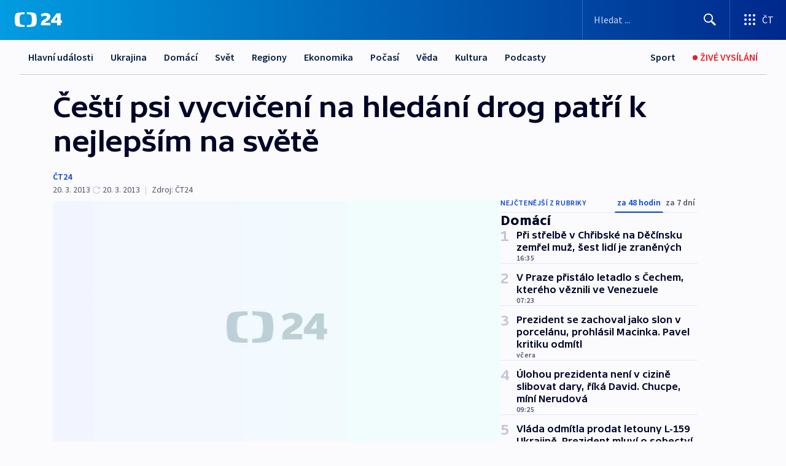

--- FILE ---
content_type: text/html; charset=utf-8
request_url: https://ct24.ceskatelevize.cz/clanek/domaci/cesti-psi-vycviceni-na-hledani-drog-patri-k-nejlepsim-na-svete-301581
body_size: 50134
content:
<!DOCTYPE html><html lang="cs" data-sentry-element="Html" data-sentry-component="MyDocument" data-sentry-source-file="_document.tsx"><head data-sentry-element="Head" data-sentry-source-file="_document.tsx"><meta charSet="utf-8"/><meta content="initial-scale=1.0, width=device-width" name="viewport" data-sentry-element="meta" data-sentry-source-file="_app.tsx"/><meta name="publisher" content="ČT24, Česká televize" data-sentry-element="meta" data-sentry-source-file="_app.tsx"/><meta name="language" content="cs" data-sentry-element="meta" data-sentry-source-file="_app.tsx"/><meta name="theme-color" content="#ffffff" data-sentry-element="meta" data-sentry-source-file="_app.tsx"/><link rel="icon" href="/static/favicon.ico" sizes="any"/><link rel="icon" type="image/svg+xml" href="/static/favicon.svg"/><link rel="icon" type="image/png" href="/static/favicon.png"/><link rel="apple-touch-icon" href="/static/apple-touch-icon.png"/><link rel="manifest" href="/static/manifest.json"/><link rel="canonical" href="https://ct24.ceskatelevize.cz/clanek/domaci/cesti-psi-vycviceni-na-hledani-drog-patri-k-nejlepsim-na-svete-301581"/><link rel="stylesheet" href="https://ctfs.ceskatelevize.cz/static/scripts/cmp/v2.1/orestbida/brands/ct24-light.css"/><title>Čeští psi vycvičení na hledání drog patří k nejlepším na světě — ČT24 — Česká televize</title><meta name="description" content="Heřmanice - Česká republika je světovou špičkou ve výcviku celních psů. Nejnovější úspěchy zaznamenali v Jižní Americe, psi vycvičení na hledání drog ale bodují po celém světě. Z tuzemska jich do zahraničí zamířila za posledních víc než sedm let už stovka. Připrava probíhá v severočeských Heřmanicích. Zdejší cvičiště má mezinárodní certifikát a může tak cvičit psí specialisty pro celý svět. Na zemi jsou taková místa jen tři. Psi jsou trénovaní i na hledání zbraní nebo chráněných zvířat."/><meta name="robots" content="index, follow"/><meta name="author" content="ČT24"/><meta property="og:title" content="Čeští psi vycvičení na hledání drog patří k nejlepším na světě"/><meta property="og:description" content="Heřmanice - Česká republika je světovou špičkou ve výcviku celních psů. Nejnovější úspěchy zaznamenali v Jižní Americe, psi vycvičení na hledání drog ale bodují po celém světě. Z tuzemska jich do zahraničí zamířila za posledních víc než sedm let už stovka. Připrava probíhá v severočeských Heřmanicích. Zdejší cvičiště má mezinárodní certifikát a může tak cvičit psí specialisty pro celý svět. Na zemi jsou taková místa jen tři. Psi jsou trénovaní i na hledání zbraní nebo chráněných zvířat."/><meta property="og:image" content="https://fs2-ct24.ceskatelevize.cz/image/OGIxZTk1YjIwN2QxNTIzMnZC035Kczk06KI5jB8S9gOIREMlVlxkapTXb1m1DoHA-K1uoKZ4Zg6vrZM0LGTQKh16R2DpdM1m8jpNRjl5U5-kzitXmN4vBGThJcJap3dd7xfhu67_1k4QBvAVnD1i9-dft1Onu453ZdRB7QoLEG4XyACuwUp4GLDLFsNMZHz_.jpg?width=1280"/><meta property="og:type" content="article"/><script type="application/ld+json">{"@context":"https://schema.org","@type":"Article","headline":"Čeští psi vycvičení na hledání drog patří k nejlepším na světě","description":"Heřmanice - Česká republika je světovou špičkou ve výcviku celních psů. Nejnovější úspěchy zaznamenali v Jižní Americe, psi vycvičení na hledání drog ale bodují po celém světě. Z tuzemska jich do zahraničí zamířila za posledních víc než sedm let už stovka. Připrava probíhá v severočeských Heřmanicích. Zdejší cvičiště má mezinárodní certifikát a může tak cvičit psí specialisty pro celý svět. Na zemi jsou taková místa jen tři. Psi jsou trénovaní i na hledání zbraní nebo chráněných zvířat.","datePublished":"2013-03-20T22:23:00+01:00","dateModified":"2013-03-20T21:23:00+01:00","author":[{"@type":"Person","name":"ČT24"}],"publisher":{"@type":"Organization","name":"ČT24 - Česká televize","logo":{"@type":"ImageObject","url":"https://ctfs.ceskatelevize.cz/static/channels/ct24.svg"}},"image":["https://fs2-ct24.ceskatelevize.cz/image/OGIxZTk1YjIwN2QxNTIzMnZC035Kczk06KI5jB8S9gOIREMlVlxkapTXb1m1DoHA-K1uoKZ4Zg6vrZM0LGTQKh16R2DpdM1m8jpNRjl5U5-kzitXmN4vBGThJcJap3dd7xfhu67_1k4QBvAVnD1i9-dft1Onu453ZdRB7QoLEG4XyACuwUp4GLDLFsNMZHz_.jpg?width=1024",{"@type":"ImageObject","url":"https://fs2-ct24.ceskatelevize.cz/image/OGIxZTk1YjIwN2QxNTIzMnZC035Kczk06KI5jB8S9gOIREMlVlxkapTXb1m1DoHA-K1uoKZ4Zg6vrZM0LGTQKh16R2DpdM1m8jpNRjl5U5-kzitXmN4vBGThJcJap3dd7xfhu67_1k4QBvAVnD1i9-dft1Onu453ZdRB7QoLEG4XyACuwUp4GLDLFsNMZHz_.jpg?width=1024","caption":"obrázek","creditText":"Zdroj: ČT24"}],"mainEntityOfPage":{"@type":"WebPage","@id":"https://ct24.ceskatelevize.cz/clanek/domaci/cesti-psi-vycviceni-na-hledani-drog-patri-k-nejlepsim-na-svete-301581"},"keywords":"Domácí, ČT24"}</script><meta name="next-head-count" content="21"/><script id="google-tag-manager" nonce="NTY0OTc4YWItNTU5Yi00Njk0LTg4YmUtZmNlMmY1ODYwZmVl" data-sentry-element="Script" data-sentry-source-file="_document.tsx" data-nscript="beforeInteractive">
                        var dataLayer = dataLayer || [];dataLayer.push({
                            "page": { "section": "24" },
                            "app": {"version": "1.73.8", "platform": "Web"}
                        });

                        (function(w,d,s,l,i){w[l]=w[l]||[];w[l].push({'gtm.start':
                        new Date().getTime(),event:'gtm.js'});var f=d.getElementsByTagName(s)[0],
                        j=d.createElement(s),dl=l!='dataLayer'?'&l='+l:'';j.async=true;j.src=
                        'https://www.googletagmanager.com/gtm.js?id='+i+dl;var n=d.querySelector('[nonce]');
                        n&&j.setAttribute('nonce',n.nonce||n.getAttribute('nonce'));f.parentNode.insertBefore(j,f);
                        })(window,document,'script','dataLayer','GTM-WR543Z2');
                  </script><link nonce="NTY0OTc4YWItNTU5Yi00Njk0LTg4YmUtZmNlMmY1ODYwZmVl" rel="preload" href="/_next/static/css/eb0e2c75f8046766.css" as="style"/><link nonce="NTY0OTc4YWItNTU5Yi00Njk0LTg4YmUtZmNlMmY1ODYwZmVl" rel="stylesheet" href="/_next/static/css/eb0e2c75f8046766.css" data-n-g=""/><link nonce="NTY0OTc4YWItNTU5Yi00Njk0LTg4YmUtZmNlMmY1ODYwZmVl" rel="preload" href="/_next/static/css/cf23267297961e52.css" as="style"/><link nonce="NTY0OTc4YWItNTU5Yi00Njk0LTg4YmUtZmNlMmY1ODYwZmVl" rel="stylesheet" href="/_next/static/css/cf23267297961e52.css" data-n-p=""/><link nonce="NTY0OTc4YWItNTU5Yi00Njk0LTg4YmUtZmNlMmY1ODYwZmVl" rel="preload" href="/_next/static/css/b5b3546fd1e0f7d1.css" as="style"/><link nonce="NTY0OTc4YWItNTU5Yi00Njk0LTg4YmUtZmNlMmY1ODYwZmVl" rel="stylesheet" href="/_next/static/css/b5b3546fd1e0f7d1.css" data-n-p=""/><noscript data-n-css="NTY0OTc4YWItNTU5Yi00Njk0LTg4YmUtZmNlMmY1ODYwZmVl"></noscript><script defer="" nonce="NTY0OTc4YWItNTU5Yi00Njk0LTg4YmUtZmNlMmY1ODYwZmVl" nomodule="" src="/_next/static/chunks/polyfills-42372ed130431b0a.js"></script><script src="/_next/static/chunks/webpack-9d436da92b284dc9.js" nonce="NTY0OTc4YWItNTU5Yi00Njk0LTg4YmUtZmNlMmY1ODYwZmVl" defer=""></script><script src="/_next/static/chunks/framework-df2fc3d29a08040c.js" nonce="NTY0OTc4YWItNTU5Yi00Njk0LTg4YmUtZmNlMmY1ODYwZmVl" defer=""></script><script src="/_next/static/chunks/main-39313285097fd8c9.js" nonce="NTY0OTc4YWItNTU5Yi00Njk0LTg4YmUtZmNlMmY1ODYwZmVl" defer=""></script><script src="/_next/static/chunks/pages/_app-47a8a81abe7733c6.js" nonce="NTY0OTc4YWItNTU5Yi00Njk0LTg4YmUtZmNlMmY1ODYwZmVl" defer=""></script><script src="/_next/static/chunks/2852872c-095e82de10fae69e.js" nonce="NTY0OTc4YWItNTU5Yi00Njk0LTg4YmUtZmNlMmY1ODYwZmVl" defer=""></script><script src="/_next/static/chunks/75fc9c18-c433d48982ca9a30.js" nonce="NTY0OTc4YWItNTU5Yi00Njk0LTg4YmUtZmNlMmY1ODYwZmVl" defer=""></script><script src="/_next/static/chunks/86-353db38eb9faeaaf.js" nonce="NTY0OTc4YWItNTU5Yi00Njk0LTg4YmUtZmNlMmY1ODYwZmVl" defer=""></script><script src="/_next/static/chunks/1509-4afa60b80d17ef4b.js" nonce="NTY0OTc4YWItNTU5Yi00Njk0LTg4YmUtZmNlMmY1ODYwZmVl" defer=""></script><script src="/_next/static/chunks/8460-92487105c425564e.js" nonce="NTY0OTc4YWItNTU5Yi00Njk0LTg4YmUtZmNlMmY1ODYwZmVl" defer=""></script><script src="/_next/static/chunks/1717-e987c59798af39f8.js" nonce="NTY0OTc4YWItNTU5Yi00Njk0LTg4YmUtZmNlMmY1ODYwZmVl" defer=""></script><script src="/_next/static/chunks/608-61f15136e3e80c7d.js" nonce="NTY0OTc4YWItNTU5Yi00Njk0LTg4YmUtZmNlMmY1ODYwZmVl" defer=""></script><script src="/_next/static/chunks/7444-e60ad12959b52b0e.js" nonce="NTY0OTc4YWItNTU5Yi00Njk0LTg4YmUtZmNlMmY1ODYwZmVl" defer=""></script><script src="/_next/static/chunks/3028-ba2a8d82ec1582b5.js" nonce="NTY0OTc4YWItNTU5Yi00Njk0LTg4YmUtZmNlMmY1ODYwZmVl" defer=""></script><script src="/_next/static/chunks/4035-8e9f8e7f61c25e84.js" nonce="NTY0OTc4YWItNTU5Yi00Njk0LTg4YmUtZmNlMmY1ODYwZmVl" defer=""></script><script src="/_next/static/chunks/2990-59520cf8d197b73c.js" nonce="NTY0OTc4YWItNTU5Yi00Njk0LTg4YmUtZmNlMmY1ODYwZmVl" defer=""></script><script src="/_next/static/chunks/pages/article/%5B...slug%5D-952bc5b55d16dac3.js" nonce="NTY0OTc4YWItNTU5Yi00Njk0LTg4YmUtZmNlMmY1ODYwZmVl" defer=""></script><script src="/_next/static/Z-Fvt_APwofeyyCl6jn-t/_buildManifest.js" nonce="NTY0OTc4YWItNTU5Yi00Njk0LTg4YmUtZmNlMmY1ODYwZmVl" defer=""></script><script src="/_next/static/Z-Fvt_APwofeyyCl6jn-t/_ssgManifest.js" nonce="NTY0OTc4YWItNTU5Yi00Njk0LTg4YmUtZmNlMmY1ODYwZmVl" defer=""></script><style nonce="NTY0OTc4YWItNTU5Yi00Njk0LTg4YmUtZmNlMmY1ODYwZmVl">.ctg-footer__social {
  color: #6f6f6f;
  display: flex;
  font-size: 1rem;
  align-items: center;
  font-family: SourceSansPro, sans-serif;
  line-height: 1.375rem;
  letter-spacing: 0;
  justify-content: center;
}
.ctg-footer__social-title {
  margin: 0;
  display: none;
  white-space: nowrap;
}
@media (min-width: 768px) {
  .ctg-footer__social-title {
    display: initial;
  }
}
  .ctg-footer__social-title.darkMode {
    color: rgba(255, 255, 255, 0.8);
  }
  .ctg-footer__social-list {
    margin: 0 0 16px 0;
    display: flex;
    padding: 0;
    list-style: none;
  }
@media (min-width: 768px) {
  .ctg-footer__social-list {
    margin: 0 0 0 15px;
  }
}
  .ctg-footer__social-list-item {
    width: 52px;
    margin: 0 4px;
    text-align: center;
  }
@media (min-width: 414px) {
  .ctg-footer__social-list-item {
    width: 64px;
  }
}
  .ctg-footer__social-list-item:first-child {
    margin-left: 0;
  }
  .ctg-footer__social-list-item:last-child {
    margin-right: 0;
  }
  .ctg-footer__social-list-item:hover {
    cursor: pointer;
    text-decoration: underline;
  }
  .ctg-footer__social-list-item:hover img.ctg-footer__icon-no-hover {
    display: none;
  }
  .ctg-footer__social-list-item:hover img.ctg-footer__icon-hover {
    display: block;
  }
  .ctg-footer__social-list-item img {
    width: 36px;
    height: 36px;
    margin: auto;
  }
@media (min-width: 768px) {
  .ctg-footer__social-list-item {
    width: initial;
  }
}
@media (min-width: 768px) {
  .ctg-footer__social-list-item img {
    width: 32px;
    height: 32px;
  }
}
  .ctg-footer__icon-hover {
    display: none;
  }
  .ctg-footer__icon-no-hover {
    display: block;
  }
  .ctg-footer__social-list-item-title {
    color: #6f6f6f;
    font-size: 0.75rem;
    font-family: SourceSansPro, sans-serif;
    font-weight: 400;
    line-height: 18px;
    white-space: nowrap;
    letter-spacing: 0.0375rem;
    text-transform: initial;
  }
@media (min-width: 768px) {
  .ctg-footer__social-list-item-title {
    display: none;
  }
}
  .ctg-footer__social-item-link {
    display: block;
    text-decoration: none;
  }
  .ctg-footer__channels-list {
    width: 100%;
    margin: 0;
    display: none;
    padding: 0;
    list-style: none;
  }
@media (min-width: 768px) {
  .ctg-footer__channels-list {
    display: flex;
  }
}
@media (min-width: 1024px) {
  .ctg-footer__channels-list {
    flex-wrap: wrap;
  }
}
  .ctg-footer__channels-list-item {
    flex: 1 1 auto;
    display: flex;
    margin-bottom: 40px;
    justify-content: center;
  }
@media (min-width: 1024px) {
  .ctg-footer__channels-list-item {
    flex: 0 1 30%;
    justify-content: start;
  }
}
  .ctg-footer__channels-list-item img {
    height: 20px;
  }
@media (min-width: 1024px) {
  .ctg-footer__channels-list-item img {
    height: 24px;
  }
}
  .ctg-footer__sr-only {
    top: auto;
    left: -10000px;
    width: 1px;
    height: 1px;
    overflow: hidden;
    position: absolute;
  }
  .ctg-footer__sub-footer {
    color: #6f6f6f;
    display: flex;
    font-size: 0.875rem;
    font-family: SourceSansPro, sans-serif;
    font-weight: 400;
    line-height: 1.25rem;
    letter-spacing: 0;
    text-transform: initial;
    justify-content: space-between;
  }
  .ctg-footer__sub-footer a {
    color: #041e42;
    transition: color 300ms ease-in;
    text-decoration: none;
  }
  .ctg-footer__sub-footer p {
    margin: 0;
  }
@media (max-width: 413px) {
  .ctg-footer__sub-footer div:first-child span:first-of-type {
    display: block;
  }
}
  .ctg-footer__sub-footer.darkMode span, .ctg-footer__sub-footer.darkMode a {
    color: rgba(255, 255, 255, 0.8);
  }
  .ctg-footer__sub-footer.darkMode p:first-child {
    color: rgba(255, 255, 255, 0.6);
  }
  .ctg-footer__sub-footer a:hover {
    text-decoration: underline;
  }
  .ctg-footer__separator {
    margin: 0px 7px;
  }
@media (max-width: 413px) {
  .ctg-footer__hidden {
    display: none;
  }
}
  .ctg-footer__right-column {
    display: none;
  }
@media (min-width: 768px) {
  .ctg-footer__right-column {
    display: flex;
  }
}
  .ctg-footer__contacts {
    color: #6f6f6f;
    font-size: 1rem;
    text-align: left;
    font-family: SourceSansPro, sans-serif;
    line-height: 20px;
    letter-spacing: 0;
  }
  .ctg-footer__contacts a {
    color: #041e42;
    transition: color 300ms ease-in;
    text-decoration: none;
  }
@media (min-width: 768px) and (max-width: 1023px) {
  .ctg-footer__contacts {
    text-align: center;
  }
}
  .ctg-footer__contacts a:hover {
    text-decoration: underline;
  }
  .ctg-footer__contacts-list {
    margin: 0;
    display: flex;
    flex-direction: column;
    justify-content: center;
  }
@media (min-width: 768px) {
  .ctg-footer__contacts-list {
    flex-direction: row;
  }
}
@media (min-width: 1024px) {
  .ctg-footer__contacts-list {
    justify-content: start;
  }
}
  .ctg-footer__contacts-list.darkMode span {
    color: #FFFFFF;
  }
  .ctg-footer__contacts-link {
    color: #041e42;
    margin: 0 0 0 0;
    display: flex;
    align-self: flex-start;
    line-height: 22px;
    align-content: center;
  }
  .ctg-footer__contacts-link img {
    margin-right: 10px;
  }
  .ctg-footer__contacts-link:first-child {
    margin: 0 0 18px 0;
  }
@media (min-width: 768px) {
  .ctg-footer__contacts-link:first-child {
    margin-right: 26px;
  }
}
  .ctg-footer__strong {
    font-family: SourceSansPro, sans-serif;
    font-weight: 600;
  }
  .ctg-footer__opening-hours {
    color: #000;
    margin: 0 0 16px 0;
  }
  .ctg-footer__opening-hours span:last-child {
    color: #6f6f6f;
    display: inline-block;
    margin-top: 8px;
  }
  .ctg-footer__opening-hours.darkMode span:first-child {
    color: #FFFFFF;
  }
  .ctg-footer__opening-hours.darkMode span:last-child {
    color: rgba(255, 255, 255, 0.8);
  }
  .footer-0-2-1 {  }
  .footer-0-2-1.darkMode {  }
  .footer-0-2-1 hr {
    opacity: 1;
  }
  .wrapper-0-2-2 {
    margin: 0 auto;
    display: grid;
    padding: 32px 16px 24px 16px;
  }
@media (min-width: 768px) {
  .wrapper-0-2-2 {
    padding: 48px 24px 32px 24px;
    grid-row-gap: 0px;
    grid-column-gap: 0px;
    grid-template-rows: repeat(6, auto);
    grid-template-columns: repeat(2, auto);
  }
}
@media (min-width: 1024px) {
  .wrapper-0-2-2 {
    grid-template-rows: repeat(6, auto);
  }
}
  .wrapper-0-2-2 a:focus {
    outline: none;
    box-shadow: 0px 0px 0px 2px #60a0ff;
    border-radius: 4px;
  }
  .logo-0-2-3 {
    display: block;
    justify-self: start;
    margin-bottom: 24px;
  }
  .logo-0-2-3 img {
    height: 24px;
  }
@media (min-width: 768px) {
  .logo-0-2-3 {
    grid-area: 1 / 1 / 2 / 2;
    margin-bottom: 40px;
  }
}
@media (min-width: 1024px) {
  .logo-0-2-3 {
    margin-bottom: 56px;
  }
}
@media (min-width: 768px) {
  .logo-0-2-3 img {
    height: 32px;
  }
}
  .social-0-2-4 {  }
@media (min-width: 768px) {
  .social-0-2-4 {
    grid-area: 1 / 2 / 1 / 3;
    align-self: flex-start;
    justify-content: flex-end;
  }
}
  .contacts-0-2-5 {
    margin-bottom: 22px;
  }
@media (min-width: 768px) {
  .contacts-0-2-5 {
    grid-area: 4 / 1 / 4 / 3;
  }
}
@media (min-width: 1024px) {
  .contacts-0-2-5 {
    grid-area: 3 / 2 / 3 / 3;
  }
}
  .channels-0-2-6 {  }
@media (min-width: 768px) {
  .channels-0-2-6 {
    grid-area: 3 / 1 / 3 / 3;
  }
}
@media (min-width: 1024px) {
  .channels-0-2-6 {
    grid-area: 2 / 2 / 2 / 3;
    align-self: start;
    margin-bottom: 11px;
  }
}
  .divider-0-2-7 {
    width: 100%;
    border: none;
    height: 1px;
    margin: 0 0 16px 0;
    background-color: #e0e0e0;
  }
@media (min-width: 768px) {
  .divider-0-2-7 {
    margin: 0 0 24px 0;
    grid-area: 5 / 1 / 5 / 3;
  }
}
@media (min-width: 1024px) {
  .divider-0-2-7 {
    grid-area: 5 / 1 / 5 / 3;
  }
}
  .dividerMedium-0-2-8 {
    margin: 0 0 16px 0;
  }
  .dividerLow-0-2-9 {
    margin: 0 0 20px 0;
  }
@media (min-width: 768px) {
  .dividerLow-0-2-9 {
    margin: 0 0 12px 0;
  }
}
  .dividerMobile-0-2-10 {  }
@media (min-width: 768px) {
  .dividerMobile-0-2-10 {
    display: none;
  }
}
  .linkList-0-2-11 {
    margin: 0 0 20px 0;
    display: flex;
    padding: 0;
    row-gap: 18px;
    flex-wrap: wrap;
    font-size: 1rem;
    list-style: none;
    font-family: SourceSansPro, sans-serif;
    line-height: 1.375rem;
    letter-spacing: 0;
  }
  .linkList-0-2-11 a {
    color: #041e42;
    transition: color 300ms ease-in;
    text-decoration: none;
  }
@media (min-width: 768px) {
  .linkList-0-2-11 {
    margin: 0 0 40px 0;
    display: grid;
    grid-column: 1 / 3;
    grid-template-columns: repeat(3, 1fr);
  }
  .linkList-0-2-11 #tvProgram {
    grid-area: 1 / 1;
  }
  .linkList-0-2-11 #ziveVysilani {
    grid-area: 2 / 1;
  }
  .linkList-0-2-11 #tvPoplatky {
    grid-area: 3 / 1;
  }
  .linkList-0-2-11 #teletext {
    grid-area: 4 / 1;
  }
  .linkList-0-2-11 #podcasty {
    grid-area: 5 / 1;
  }
  .linkList-0-2-11 #pocasi {
    grid-area: 1 / 2;
  }
  .linkList-0-2-11 #eshop {
    grid-area: 2 / 2;
  }
  .linkList-0-2-11 #mobilniAplikace {
    grid-area: 3 / 2;
  }
  .linkList-0-2-11 #vseoCt {
    grid-area: 4 / 2;
  }
  .linkList-0-2-11 #studioBrno {
    grid-area: 2 / 3;
  }
  .linkList-0-2-11 #proMedia {
    grid-area: 5 / 2;
  }
  .linkList-0-2-11 #studioOstrava {
    grid-area: 1 / 3;
  }
  .linkList-0-2-11 #radaCt {
    grid-area: 6 / 1;
  }
  .linkList-0-2-11 #kariera {
    grid-area: 3 / 3;
  }
  .linkList-0-2-11 #casteDotazy {
    grid-area: 4 / 3;
  }
  .linkList-0-2-11 #kontakty {
    grid-area: 5 / 3;
  }
}
@media (min-width: 1024px) {
  .linkList-0-2-11 {
    margin: 0 0 32px 0;
    display: flex;
    row-gap: 10px;
    grid-area: 2 / 1 / 5 / 2;
  }
}
  .linkList-0-2-11.darkMode {  }
  .linkList-0-2-11.darkMode a {
    color: #FFFFFF;
  }
  .linkList-0-2-11 a:hover {
    text-decoration: underline;
  }
  .linkListItem-0-2-12 {
    flex: 0 1 45%;
    line-height: 22px;
  }
@media (min-width: 768px) {
  .linkListItem-0-2-12 {
    flex: 0 1 33%;
  }
}
@media (min-width: 1024px) {
  .linkListItem-0-2-12 {
    flex: 0 1 50%;
  }
}
  .subFooter-0-2-13 {  }
@media (min-width: 768px) {
  .subFooter-0-2-13 {
    grid-area: 6 / 1 / 6 / 3;
  }
}
  .srOnly-0-2-14 {
    top: auto;
    left: -10000px;
    width: 1px;
    height: 1px;
    overflow: hidden;
    position: absolute;
  }
  .footer-d17-0-2-15 {
    background: #f4f4f4;
  }
  .footer-d17-0-2-15.darkMode {
    background: #001830;
  }
  .wrapper-d18-0-2-16 {
    max-width: 1216px;
  }
  .ctg-header__wrapper {
    width: 100%;
    content: a;
    box-sizing: border-box;
    background-color: #fff;
  }
  .ctg-header__document-disable-scroll-local {  }
@media screen and (max-width: 767px) {
  .ctg-header__document-disable-scroll-local {
    overflow: hidden !important;
    touch-action: none;
    overscroll-behavior: none;
    -webkit-overflow-scrolling: none;
  }
}
  .ctg-header__body-disable-scroll-local {  }
@media screen and (max-width: 767px) {
  .ctg-header__body-disable-scroll-local {
    overflow: hidden !important;
    touch-action: none;
    overscroll-behavior: none;
    -webkit-overflow-scrolling: none;
  }
}
  .ctg-header__document-disable-scroll-global {  }
@media screen and (max-width: 427px) {
  .ctg-header__document-disable-scroll-global {
    overflow: hidden !important;
    touch-action: none;
    overscroll-behavior: none;
    -webkit-overflow-scrolling: none;
  }
}
  .ctg-header__body-disable-scroll-global {  }
@media screen and (max-width: 427px) {
  .ctg-header__body-disable-scroll-global {
    overflow: hidden !important;
    touch-action: none;
    overscroll-behavior: none;
    -webkit-overflow-scrolling: none;
  }
}
  .ctg-header__document-disable-scroll-local-d2 {  }
@media screen and (max-width: 767px) {
  .ctg-header__document-disable-scroll-local-d2 {
    padding-right: 0px !important;
  }
}
  .ctg-header__document-disable-scroll-global-d4 {  }
@media screen and (max-width: 427px) {
  .ctg-header__document-disable-scroll-global-d4 {
    padding-right: 0px !important;
  }
}
  .ctg-header__inset-focus-visible {  }
  .ctg-header__context-menu-item-disabled {  }
  .ctg-header__context-menu-item.ctg-header__context-menu-item-disabled .ctg-header__context-menu-item-link, .ctg-header__context-menu-item.ctg-header__context-menu-item-disabled .ctg-header__context-menu-item-link:hover {
    cursor: auto;
  }
  .ctg-header__context-menu-item-active {  }
  .ctg-header__context-menu-item.ctg-header__context-menu-item-active .ctg-header__context-menu-item-link {
    cursor: default;
    font-family: SourceSansPro, sans-serif;
    font-weight: 600;
  }
  .ctg-header__context-menu-item-link {
    display: flex;
    padding: 9px 26px 9px;
    font-size: 1rem;
    align-items: center;
    font-family: SourceSansPro, sans-serif;
    line-height: 1.375rem;
    letter-spacing: 0;
    vertical-align: sub;
  }
  .ctg-header__context-menu-item:not(.ctg-header__context-menu-item-disabled) .ctg-header__context-menu-item-link:hover {  }
  .ctg-header__context-menu-item-link:hover {
    text-decoration: none;
  }
  .ctg-header__profile-name {  }
  .ctg-header__profile-name + ul li:first-child .ctg-header__context-menu-item-link {
    padding: 0 24px 9px;
  }
  .ctg-header__profile-name + ul li:first-child .ctg-header__context-menu-item-link:hover {
    text-decoration: underline;
    background-color: #fff;
  }
  .ctg-header__context-menu-item-link-is-not {  }
  .ctg-header__context-menu-item-link.ctg-header__context-menu-item-link-is-not {
    outline: none;
  }
  .ctg-header__context-menu-item-link.ctg-header__context-menu-item-link-is-not.focus-visible {
    box-shadow: 0px 0px 0px 2px #60a0ff;
  }
  .ctg-header__context-menu-item {
    color: #393939;
    width: 100%;
    padding: 0;
    max-width: 100%;
    list-style: none;
  }
  .ctg-header__context-menu-item > span {
    display: flex;
    align-items: center;
  }
  .ctg-header__context-menu-item > span > svg {
    fill: currentColor;
    flex: 0 0 auto;
    width: 20px;
    height: 20px;
    margin: 0 8px 0 -28px;
  }
  .ctg-header__context-menu-icon {
    width: 20px;
    display: flex;
    align-items: center;
    margin-right: 18px;
  }
  .ctg-header__context-menu-item-disabled-d0 {  }
  .ctg-header__context-menu-item.ctg-header__context-menu-item-disabled-d0 .ctg-header__context-menu-item-link, .ctg-header__context-menu-item.ctg-header__context-menu-item-disabled-d0 .ctg-header__context-menu-item-link:hover {
    background-color: transparent;
    color: #8d8d8d;
  }
  .ctg-header__context-menu-item-active-d1 {  }
  .ctg-header__context-menu-item.ctg-header__context-menu-item-active-d1 .ctg-header__context-menu-item-link {
    color: #000000;
  }
  .ctg-header__context-menu-item-link-d2 {
    color: #041e42;
  }
  .ctg-header__context-menu-item:not(.ctg-header__context-menu-item-disabled) .ctg-header__context-menu-item-link-d2:hover {
    color: #000000;
    background-color: #f4f4f4;
  }
  .ctg-header__context-menu-item-disabled-d3 {  }
  .ctg-header__context-menu-item.ctg-header__context-menu-item-disabled-d3 .ctg-header__context-menu-item-link, .ctg-header__context-menu-item.ctg-header__context-menu-item-disabled-d3 .ctg-header__context-menu-item-link:hover {
    background-color: transparent;
    color: #8d8d8d;
  }
  .ctg-header__context-menu-item-active-d4 {  }
  .ctg-header__context-menu-item.ctg-header__context-menu-item-active-d4 .ctg-header__context-menu-item-link {
    color: #000000;
  }
  .ctg-header__context-menu-item-link-d5 {
    color: #041e42;
  }
  .ctg-header__context-menu-item:not(.ctg-header__context-menu-item-disabled) .ctg-header__context-menu-item-link-d5:hover {
    color: #000000;
    background-color: #f4f4f4;
  }
  .ctg-header__context-menu-item-disabled-d6 {  }
  .ctg-header__context-menu-item.ctg-header__context-menu-item-disabled-d6 .ctg-header__context-menu-item-link, .ctg-header__context-menu-item.ctg-header__context-menu-item-disabled-d6 .ctg-header__context-menu-item-link:hover {
    background-color: transparent;
    color: #8d8d8d;
  }
  .ctg-header__context-menu-item-active-d7 {  }
  .ctg-header__context-menu-item.ctg-header__context-menu-item-active-d7 .ctg-header__context-menu-item-link {
    color: #000000;
  }
  .ctg-header__context-menu-item-link-d8 {
    color: #041e42;
  }
  .ctg-header__context-menu-item:not(.ctg-header__context-menu-item-disabled) .ctg-header__context-menu-item-link-d8:hover {
    color: #000000;
    background-color: #f4f4f4;
  }
  .ctg-header__context-menu-item-disabled-d9 {  }
  .ctg-header__context-menu-item.ctg-header__context-menu-item-disabled-d9 .ctg-header__context-menu-item-link, .ctg-header__context-menu-item.ctg-header__context-menu-item-disabled-d9 .ctg-header__context-menu-item-link:hover {
    background-color: transparent;
    color: #8d8d8d;
  }
  .ctg-header__context-menu-item-active-d10 {  }
  .ctg-header__context-menu-item.ctg-header__context-menu-item-active-d10 .ctg-header__context-menu-item-link {
    color: #000000;
  }
  .ctg-header__context-menu-item-link-d11 {
    color: #041e42;
  }
  .ctg-header__context-menu-item:not(.ctg-header__context-menu-item-disabled) .ctg-header__context-menu-item-link-d11:hover {
    color: #000000;
    background-color: #f4f4f4;
  }
  .ctg-header__context-menu-item-disabled-d12 {  }
  .ctg-header__context-menu-item.ctg-header__context-menu-item-disabled-d12 .ctg-header__context-menu-item-link, .ctg-header__context-menu-item.ctg-header__context-menu-item-disabled-d12 .ctg-header__context-menu-item-link:hover {
    background-color: transparent;
    color: #8d8d8d;
  }
  .ctg-header__context-menu-item-active-d13 {  }
  .ctg-header__context-menu-item.ctg-header__context-menu-item-active-d13 .ctg-header__context-menu-item-link {
    color: #000000;
  }
  .ctg-header__context-menu-item-link-d14 {
    color: #041e42;
  }
  .ctg-header__context-menu-item:not(.ctg-header__context-menu-item-disabled) .ctg-header__context-menu-item-link-d14:hover {
    color: #000000;
    background-color: #f4f4f4;
  }
  .ctg-header__context-menu-item-disabled-d15 {  }
  .ctg-header__context-menu-item.ctg-header__context-menu-item-disabled-d15 .ctg-header__context-menu-item-link, .ctg-header__context-menu-item.ctg-header__context-menu-item-disabled-d15 .ctg-header__context-menu-item-link:hover {
    background-color: transparent;
    color: #8d8d8d;
  }
  .ctg-header__context-menu-item-active-d16 {  }
  .ctg-header__context-menu-item.ctg-header__context-menu-item-active-d16 .ctg-header__context-menu-item-link {
    color: #000000;
  }
  .ctg-header__context-menu-item-link-d17 {
    color: #041e42;
  }
  .ctg-header__context-menu-item:not(.ctg-header__context-menu-item-disabled) .ctg-header__context-menu-item-link-d17:hover {
    color: #000000;
    background-color: #f4f4f4;
  }
  .ctg-header__context-menu-item-disabled-d18 {  }
  .ctg-header__context-menu-item.ctg-header__context-menu-item-disabled-d18 .ctg-header__context-menu-item-link, .ctg-header__context-menu-item.ctg-header__context-menu-item-disabled-d18 .ctg-header__context-menu-item-link:hover {
    background-color: transparent;
    color: #8d8d8d;
  }
  .ctg-header__context-menu-item-active-d19 {  }
  .ctg-header__context-menu-item.ctg-header__context-menu-item-active-d19 .ctg-header__context-menu-item-link {
    color: #000000;
  }
  .ctg-header__context-menu-item-link-d20 {
    color: #041e42;
  }
  .ctg-header__context-menu-item:not(.ctg-header__context-menu-item-disabled) .ctg-header__context-menu-item-link-d20:hover {
    color: #000000;
    background-color: #f4f4f4;
  }
  .ctg-header__context-menu-item-disabled-d21 {  }
  .ctg-header__context-menu-item.ctg-header__context-menu-item-disabled-d21 .ctg-header__context-menu-item-link, .ctg-header__context-menu-item.ctg-header__context-menu-item-disabled-d21 .ctg-header__context-menu-item-link:hover {
    background-color: transparent;
    color: #8d8d8d;
  }
  .ctg-header__context-menu-item-active-d22 {  }
  .ctg-header__context-menu-item.ctg-header__context-menu-item-active-d22 .ctg-header__context-menu-item-link {
    color: #000000;
  }
  .ctg-header__context-menu-item-link-d23 {
    color: #041e42;
  }
  .ctg-header__context-menu-item:not(.ctg-header__context-menu-item-disabled) .ctg-header__context-menu-item-link-d23:hover {
    color: #000000;
    background-color: #f4f4f4;
  }
  .ctg-header__context-menu-item-disabled-d24 {  }
  .ctg-header__context-menu-item.ctg-header__context-menu-item-disabled-d24 .ctg-header__context-menu-item-link, .ctg-header__context-menu-item.ctg-header__context-menu-item-disabled-d24 .ctg-header__context-menu-item-link:hover {
    background-color: transparent;
    color: #8d8d8d;
  }
  .ctg-header__context-menu-item-active-d25 {  }
  .ctg-header__context-menu-item.ctg-header__context-menu-item-active-d25 .ctg-header__context-menu-item-link {
    color: #000000;
  }
  .ctg-header__context-menu-item-link-d26 {
    color: #041e42;
  }
  .ctg-header__context-menu-item:not(.ctg-header__context-menu-item-disabled) .ctg-header__context-menu-item-link-d26:hover {
    color: #000000;
    background-color: #f4f4f4;
  }
  .ctg-header__context-menu-item-disabled-d27 {  }
  .ctg-header__context-menu-item.ctg-header__context-menu-item-disabled-d27 .ctg-header__context-menu-item-link, .ctg-header__context-menu-item.ctg-header__context-menu-item-disabled-d27 .ctg-header__context-menu-item-link:hover {
    background-color: transparent;
    color: #8d8d8d;
  }
  .ctg-header__context-menu-item-active-d28 {  }
  .ctg-header__context-menu-item.ctg-header__context-menu-item-active-d28 .ctg-header__context-menu-item-link {
    color: #000000;
  }
  .ctg-header__context-menu-item-link-d29 {
    color: #041e42;
  }
  .ctg-header__context-menu-item:not(.ctg-header__context-menu-item-disabled) .ctg-header__context-menu-item-link-d29:hover {
    color: #000000;
    background-color: #f4f4f4;
  }
  .ctg-header__context-menu-item-disabled-d30 {  }
  .ctg-header__context-menu-item.ctg-header__context-menu-item-disabled-d30 .ctg-header__context-menu-item-link, .ctg-header__context-menu-item.ctg-header__context-menu-item-disabled-d30 .ctg-header__context-menu-item-link:hover {
    background-color: transparent;
    color: #8d8d8d;
  }
  .ctg-header__context-menu-item-active-d31 {  }
  .ctg-header__context-menu-item.ctg-header__context-menu-item-active-d31 .ctg-header__context-menu-item-link {
    color: #000000;
  }
  .ctg-header__context-menu-item-link-d32 {
    color: #041e42;
  }
  .ctg-header__context-menu-item:not(.ctg-header__context-menu-item-disabled) .ctg-header__context-menu-item-link-d32:hover {
    color: #000000;
    background-color: #f4f4f4;
  }
  .ctg-header__context-menu-item-disabled-d33 {  }
  .ctg-header__context-menu-item.ctg-header__context-menu-item-disabled-d33 .ctg-header__context-menu-item-link, .ctg-header__context-menu-item.ctg-header__context-menu-item-disabled-d33 .ctg-header__context-menu-item-link:hover {
    background-color: transparent;
    color: #8d8d8d;
  }
  .ctg-header__context-menu-item-active-d34 {  }
  .ctg-header__context-menu-item.ctg-header__context-menu-item-active-d34 .ctg-header__context-menu-item-link {
    color: #000000;
  }
  .ctg-header__context-menu-item-link-d35 {
    color: #041e42;
  }
  .ctg-header__context-menu-item:not(.ctg-header__context-menu-item-disabled) .ctg-header__context-menu-item-link-d35:hover {
    color: #000000;
    background-color: #f4f4f4;
  }
  .ctg-header__context-menu-item-disabled-d36 {  }
  .ctg-header__context-menu-item.ctg-header__context-menu-item-disabled-d36 .ctg-header__context-menu-item-link, .ctg-header__context-menu-item.ctg-header__context-menu-item-disabled-d36 .ctg-header__context-menu-item-link:hover {
    background-color: transparent;
    color: #8d8d8d;
  }
  .ctg-header__context-menu-item-active-d37 {  }
  .ctg-header__context-menu-item.ctg-header__context-menu-item-active-d37 .ctg-header__context-menu-item-link {
    color: #000000;
  }
  .ctg-header__context-menu-item-link-d38 {
    color: #041e42;
  }
  .ctg-header__context-menu-item:not(.ctg-header__context-menu-item-disabled) .ctg-header__context-menu-item-link-d38:hover {
    color: #000000;
    background-color: #f4f4f4;
  }
  .ctg-header__local-menu-mobile-nav {
    width: 100%;
    display: none;
    position: relative;
    box-shadow: 0px 1px 3px rgba(0, 0, 0, 0.2), 0px 12px 24px -8px rgba(0, 0, 0, 0.15);
    margin-left: auto;
    background-color: #fff;
  }
  .ctg-header__local-menu-mobile-nav .ctg-header__context-menu {
    width: 100%;
    padding: 16px 0;
    box-shadow: none;
    background-color: transparent;
  }
  .ctg-header__local-menu-mobile-nav .ctg-header__context-menu li.ctg-header__context-menu-item-active > a, .ctg-header__local-menu-mobile-nav .ctg-header__context-menu li.ctg-header__context-menu-item-active > span, .ctg-header__local-menu-mobile-nav .ctg-header__context-menu li > a:hover {
    color: #041e42;
  }
  .ctg-header__local-menu-mobile-nav .ctg-header__context-menu li:not(.ctg-header__context-menu-item-disabled) > a:hover, .ctg-header__local-menu-mobile-nav .ctg-header__context-menu li:not(.ctg-header__context-menu-item-disabled) > span.ctg-header__local-menu-mobile-nav .ctg-header__context-menu li:not(.ctg-header__context-menu-item-disabled):hover {
    background-color: #f4f4f4;
  }
  .ctg-header__local-menu-mobile-nav-visible {
    display: block;
  }
  .ctg-header__local-menu-mobile-nav-wrapper {
    top: 105px;
    left: 0;
    width: 100%;
    height: calc(100% - 105px);
    padding: 0;
    z-index: 101;
    overflow: auto;
    position: fixed;
    visibility: hidden;
    background-color: rgba(0, 0, 0, .3);
  }
  .ctg-header__local-menu-mobile-nav-wrapper-visible {
    visibility: visible;
  }
  .ctg-header__local-menu-mobile-button-wrapper {
    color: inherit;
    display: flex;
    align-items: center;
  }
  .ctg-header__local-menu-mobile-button-wrapper > button {
    color: inherit;
    display: flex;
    padding: 10px 16px;
    align-items: center;
  }
  .ctg-header__local-menu-mobile-button > svg {
    color: inherit;
    width: 24px;
    height: 24px;
    margin-right: 4px;
  }
  .ctg-header__local-menu-mobile-button > span {
    color: inherit;
    font-size: 1rem;
    font-family: SourceSansPro, sans-serif;
    line-height: 1;
  }
  .ctg-header__inset-focus-visible {  }
  .ctg-header__hotlink-nav-list-item {
    position: relative;
  }
@media (max-width: 767px) {
  .ctg-header__hotlink-nav-list-item {
    border-left: 1px solid rgba(0, 0, 0, 0.2);
  }
}
  .ctg-header__hotlink-nav-list-item > a, .ctg-header__hotlink-nav-list-item > button, .ctg-header__hotlink-nav-list-item > span {
    height: 100%;
    margin: 0;
    display: flex;
    position: relative;
    font-size: 16px;
    box-sizing: border-box;
    transition: backgroundColor 150ms, borderColor 150ms,color 150ms;
    align-items: center;
    font-family: SourceSansPro, sans-serif;
    font-weight: 600;
    line-height: 1.314rem;
    padding-top: 5px;
    white-space: nowrap;
    padding-left: 14px;
    padding-right: 14px;
    letter-spacing: normal;
    padding-bottom: 5px;
    justify-content: center;
    text-decoration: none;
  }
  .ctg-header__hotlink-nav-list-item > span {
    cursor: default;
  }
  .ctg-header__hotlink-nav-list-item > a svg, .ctg-header__hotlink-nav-list-item > button svg, .ctg-header__hotlink-nav-list-item > span svg {
    margin-right: 4px;
  }
  .ctg-header__hotlink-nav-list-item-active.ctg-header__hotlink-nav-list-item > a svg, .ctg-header__hotlink-nav-list-item-active.ctg-header__hotlink-nav-list-item > button svg, .ctg-header__hotlink-nav-list-item-active.ctg-header__hotlink-nav-list-item > span svg {  }
  .ctg-header__hotlink-nav-list-item-active.ctg-header__hotlink-nav-list-item > a, .ctg-header__hotlink-nav-list-item-active.ctg-header__hotlink-nav-list-item > button, .ctg-header__hotlink-nav-list-item-active.ctg-header__hotlink-nav-list-item > span {  }
@media (hover: hover) {
  .ctg-header__hotlink-nav-list-item > a, .ctg-header__hotlink-nav-list-item > button, .ctg-header__hotlink-nav-list-item > span {  }
  .ctg-header__hotlink-nav-list-item > a:hover svg, .ctg-header__hotlink-nav-list-item > button:hover svg, .ctg-header__hotlink-nav-list-item > span:hover svg {  }
  .ctg-header__hotlink-nav-list-item > a:hover, .ctg-header__hotlink-nav-list-item > button:hover, .ctg-header__hotlink-nav-list-item > span:hover {
    text-decoration: none;
  }
}
  .ctg-header__hotlink-nav-list-item-active {  }
  .ctg-header__hotlink-nav-list-item-active:before {
    left: 50%;
    width: 0;
    bottom: -6px;
    height: 0;
    content: "";
    position: absolute;
    border-left: 6px solid transparent;
    margin-left: -6px;
    border-right: 6px solid transparent;
  }
  .ctg-header__hotlink-nav-list-item-d0 {  }
  .ctg-header__hotlink-nav-list-item-d0 > a, .ctg-header__hotlink-nav-list-item-d0 > button, .ctg-header__hotlink-nav-list-item-d0 > span {
    background-color: transparent;
    color: #041e42;
  }
  .ctg-header__hotlink-nav-list-item-d0 > a svg, .ctg-header__hotlink-nav-list-item-d0 > button svg, .ctg-header__hotlink-nav-list-item-d0 > span svg {
    color: inherit;
  }
  .ctg-header__hotlink-nav-list-item-active.ctg-header__hotlink-nav-list-item-d0 > a svg, .ctg-header__hotlink-nav-list-item-active.ctg-header__hotlink-nav-list-item-d0 > button svg, .ctg-header__hotlink-nav-list-item-active.ctg-header__hotlink-nav-list-item-d0 > span svg {
    color: inherit;
  }
  .ctg-header__hotlink-nav-list-item-active.ctg-header__hotlink-nav-list-item-d0 > a, .ctg-header__hotlink-nav-list-item-active.ctg-header__hotlink-nav-list-item-d0 > button, .ctg-header__hotlink-nav-list-item-active.ctg-header__hotlink-nav-list-item-d0 > span {
    background-color: #041e42;
    color: #fff;
    border-color: #041e42;
  }
@media (hover: hover) {
  .ctg-header__hotlink-nav-list-item-d0 > a, .ctg-header__hotlink-nav-list-item-d0 > button, .ctg-header__hotlink-nav-list-item-d0 > span {  }
  .ctg-header__hotlink-nav-list-item-d0 > a:hover svg, .ctg-header__hotlink-nav-list-item-d0 > button:hover svg, .ctg-header__hotlink-nav-list-item-d0 > span:hover svg {
    color: inherit;
  }
  .ctg-header__hotlink-nav-list-item-d0 > a:hover, .ctg-header__hotlink-nav-list-item-d0 > button:hover, .ctg-header__hotlink-nav-list-item-d0 > span:hover {
    background-color: #041e42;
    color: #fff;
    border-color: #041e42;
  }
}
  .ctg-header__hotlink-nav-list-item-active-d2 {  }
  .ctg-header__hotlink-nav-list-item-active-d2:before {
    border-top: 6px solid #041e42;
  }
  .ctg-header__hotlink-nav-list-item-d3 {  }
  .ctg-header__hotlink-nav-list-item-d3 > a, .ctg-header__hotlink-nav-list-item-d3 > button, .ctg-header__hotlink-nav-list-item-d3 > span {
    background-color: transparent;
    color: #041e42;
  }
  .ctg-header__hotlink-nav-list-item-d3 > a svg, .ctg-header__hotlink-nav-list-item-d3 > button svg, .ctg-header__hotlink-nav-list-item-d3 > span svg {
    color: inherit;
  }
  .ctg-header__hotlink-nav-list-item-active.ctg-header__hotlink-nav-list-item-d3 > a svg, .ctg-header__hotlink-nav-list-item-active.ctg-header__hotlink-nav-list-item-d3 > button svg, .ctg-header__hotlink-nav-list-item-active.ctg-header__hotlink-nav-list-item-d3 > span svg {
    color: inherit;
  }
  .ctg-header__hotlink-nav-list-item-active.ctg-header__hotlink-nav-list-item-d3 > a, .ctg-header__hotlink-nav-list-item-active.ctg-header__hotlink-nav-list-item-d3 > button, .ctg-header__hotlink-nav-list-item-active.ctg-header__hotlink-nav-list-item-d3 > span {
    background-color: #041e42;
    color: #fff;
    border-color: #041e42;
  }
@media (hover: hover) {
  .ctg-header__hotlink-nav-list-item-d3 > a, .ctg-header__hotlink-nav-list-item-d3 > button, .ctg-header__hotlink-nav-list-item-d3 > span {  }
  .ctg-header__hotlink-nav-list-item-d3 > a:hover svg, .ctg-header__hotlink-nav-list-item-d3 > button:hover svg, .ctg-header__hotlink-nav-list-item-d3 > span:hover svg {
    color: inherit;
  }
  .ctg-header__hotlink-nav-list-item-d3 > a:hover, .ctg-header__hotlink-nav-list-item-d3 > button:hover, .ctg-header__hotlink-nav-list-item-d3 > span:hover {
    background-color: #041e42;
    color: #fff;
    border-color: #041e42;
  }
}
  .ctg-header__hotlink-nav-list-item-active-d5 {  }
  .ctg-header__hotlink-nav-list-item-active-d5:before {
    border-top: 6px solid #041e42;
  }
  .ctg-header__hotlink-nav-list {
    height: 100%;
    margin: 0;
    display: flex;
    padding: 0;
    position: relative;
    list-style-type: none;
  }
  .ctg-header__hotlink-nav-button-container {
    position: relative;
  }
  .ctg-header__local-menu-nav-list-item {
    position: relative;
    max-width: 235px;
  }
  .ctg-header__local-menu-nav-list-item > a, .ctg-header__local-menu-nav-list-item > button, .ctg-header__local-menu-nav-list-item > span {
    color: #041e42;
    height: 57px;
    margin: 0;
    display: block;
    padding: 0 14px;
    overflow: hidden;
    position: relative;
    font-size: 1rem;
    box-sizing: border-box;
    transition: background-color 150ms, border-color 150ms,color 150ms;
    font-family: SourceSansPro, sans-serif;
    font-weight: 600;
    line-height: 57px;
    white-space: nowrap;
    text-overflow: ellipsis;
    letter-spacing: normal;
    text-decoration: none;
  }
  .ctg-header__local-menu-nav-list-item > span {
    cursor: default;
  }
  .ctg-header__local-menu-nav-list-item a {
    text-decoration: none;
  }
  .ctg-header__local-menu-nav-list-item-active.ctg-header__local-menu-nav-list-item > a, .ctg-header__local-menu-nav-list-item > a:hover, .ctg-header__local-menu-nav-list-item-active.ctg-header__local-menu-nav-list-item > button, .ctg-header__local-menu-nav-list-item > button:hover, .ctg-header__local-menu-nav-list-item-active.ctg-header__local-menu-nav-list-item > span, .ctg-header__local-menu-nav-list-item > span:hover {
    color: #fff;
    border-color: #041e42;
    text-decoration: none;
    background-color: #041e42;
  }
  .ctg-header__local-menu-nav-list-item-active:before {
    left: 50%;
    width: 0;
    bottom: -6px;
    height: 0;
    content: "";
    position: absolute;
    border-top: 6px solid #041e42;
    border-left: 6px solid transparent;
    margin-left: -6px;
    border-right: 6px solid transparent;
  }
  .ctg-header__local-menu-nav.ctg-header__local-menu-nav-gradient {
    mask-size: auto;
    mask-image: linear-gradient( to right, black calc(100% - 150px), transparent calc(100% - 100px));
    mask-repeat: no-repeat, no-repeat;
    mask-position: 0 0, 100% 0;
    -webkit-mask-size: auto;
    -webkit-mask-image: linear-gradient( to right, black calc(100% - 150px), transparent calc(100% - 100px));
    -webkit-mask-repeat: no-repeat, no-repeat;
    -webkit-mask-position: 0 0, 100% 0;
  }
  .ctg-header__local-menu-nav-list {
    width: fit-content;
    margin: 0;
    display: flex;
    padding: 0;
    position: relative;
    list-style-type: none;
  }
  .ctg-header__local-menu-nav-button-container {
    position: relative;
  }
  .ctg-header__local-menu-nav-button-container .ctg-header__context-menu {
    left: -30px;
  }
  .ctg-header__local-menu-nav-button:before {
    left: 50%;
    bottom: -6px;
    height: 0;
    content: "";
    display: block;
    opacity: 0;
    z-index: 2;
    position: absolute;
    transform: translateX(-50%);
    border-top: 6px solid #041e42;
    transition: opacity .150ms ease;
    border-left: 6px solid transparent;
    border-right: 6px solid transparent;
    pointer-events: none;
  }
  .ctg-header__local-menu-nav-button:hover {
    cursor: pointer;
  }
  .ctg-header__local-menu-nav-button-active {
    color: #fff !important;
    background-color: #041e42;
  }
  .ctg-header__local-menu-nav-button-active:before {
    opacity: 1;
  }
  .ctg-header__local-menu-nav-button-active.dark {
    color: #041e42 !important;
    background-color: #fff !important;
  }
  .ctg-header__local-menu-nav-button-active.dark:before {
    border-top: 6px solid #fff;
  }
  .ctg-header__local-menu-wrapper {
    position: relative;
  }
@media screen and (min-width: 768px) {
  .ctg-header__local-menu-wrapper {
    margin: 0 auto;
    padding: 0 24px;
    max-width: 1168px;
  }
}
  .ctg-header__local-menu {
    height: 49px;
    display: grid;
    z-index: 1;
    position: relative;
    box-sizing: border-box;
    align-items: center;
    border-bottom: 1px solid rgba(0, 0, 0, 0.2);
    justify-content: stretch;
    grid-template-columns: 1fr min-content min-content;
  }
@media screen and (min-width: 768px) {
  .ctg-header__local-menu {
    height: 57px;
    max-width: 100%;
    grid-template-rows: 57px;
    grid-template-columns: minmax(0, 100%) min-content min-content;
  }
  .ctg-header__local-menu.secondaryMenu {
    height: auto;
  }
}
  .ctg-header__local-menu.hideBottomLine {
    height: 48px;
    border-bottom: 0;
  }
@media screen and (min-width: 768px) {
  .ctg-header__local-menu.hideBottomLine {
    height: 56px;
    grid-template-rows: 56px;
  }
}
  .ctg-header__local-menu-secondary-wrapper {
    width: 100%;
  }
  .ctg-header__local-nav-wrapper {
    display: none;
  }
@media screen and (min-width: 768px) {
  .ctg-header__local-nav-wrapper {
    display: block;
    position: relative;
  }
}
  .ctg-header__hotlink-nav-wrapper {
    height: 100%;
    position: relative;
  }
@media screen and (min-width: 768px) {
  .ctg-header__hotlink-nav-wrapper {
    display: block;
    position: relative;
  }
}
  .ctg-header__local-menu-mobile-button-wrapper {
    height: 100%;
  }
@media screen and (min-width: 768px) {
  .ctg-header__local-menu-mobile-button-wrapper {
    display: none;
  }
}
  .ctg-header__local-menu-mobile-button-wrapper .ctg-header__local-menu-mobile-button {
    width: 100%;
    height: 100%;
  }
  .ctg-header__local-menu-mobile-button-wrapper .ctg-header__local-menu-mobile-button.ctg-header__local-menu-mobile-button-active {
    background-color: rgba(0, 0, 0, 0.04);
  }
@media (hover: hover) {
  .ctg-header__local-menu-mobile-button-wrapper .ctg-header__local-menu-mobile-button:hover {
    color: #fff;
    background-color: #041e42;
  }
  .inverted .ctg-header__local-menu-mobile-button-wrapper .ctg-header__local-menu-mobile-button:hover {
    color: #fff;
    background-color: transparent;
  }
}
  .ctg-header__header-dark .ctg-header__local-menu-nav-list-item > a, .ctg-header__header-dark .ctg-header__local-menu-nav-list-item > button, .ctg-header__header-dark .ctg-header__local-menu-nav-list-item > span {
    color: #fff;
  }
  .ctg-header__header-dark .ctg-header__local-menu-nav-list-item.ctg-header__local-menu-nav-list-item-active > a, .ctg-header__header-dark .ctg-header__local-menu-nav-list-item.ctg-header__local-menu-nav-list-item-active > button, .ctg-header__header-dark .ctg-header__local-menu-nav-list-item.ctg-header__local-menu-nav-list-item-active > span {
    color: #041e42;
    border-color: #fff;
    background-color: #fff;
  }
  .ctg-header__header-dark .ctg-header__local-menu-nav-list-item.ctg-header__local-menu-nav-list-item-active:before {
    border-top-color: #fff;
  }
  .ctg-header__header-dark .ctg-header__local-menu-nav-list-item > a:hover, .ctg-header__header-dark .ctg-header__local-menu-nav-list-item > button:hover, .ctg-header__header-dark .ctg-header__local-menu-nav-list-item > span:hover {
    color: #041e42;
    border-color: #fff;
    background-color: #fff;
  }
  .ctg-header__header-dark .ctg-header__hotlink-nav-list-item > a, .ctg-header__header-dark .ctg-header__hotlink-nav-list-item > button, .ctg-header__header-dark .ctg-header__hotlink-nav-list-item > span {
    color: #fff;
  }
@media screen and (max-width: 767px) {
  .ctg-header__header-dark .ctg-header__hotlink-nav-list-item {
    border-color: rgba(255, 255, 255, 0.2);;
  }
}
  .ctg-header__header-dark .ctg-header__hotlink-nav-list-item.ctg-header__hotlink-nav-list-item-active > a, .ctg-header__header-dark .ctg-header__hotlink-nav-list-item.ctg-header__hotlink-nav-list-item-active > button, .ctg-header__header-dark .ctg-header__hotlink-nav-list-item.ctg-header__hotlink-nav-list-item-active > span {
    color: #041e42;
    border-color: #fff;
    background-color: #fff;
  }
  .ctg-header__header-dark .ctg-header__hotlink-nav-list-item.ctg-header__hotlink-nav-list-item-active > a:before, .ctg-header__header-dark .ctg-header__hotlink-nav-list-item.ctg-header__hotlink-nav-list-item-active > button:before, .ctg-header__header-dark .ctg-header__hotlink-nav-list-item.ctg-header__hotlink-nav-list-item-active > span:before {
    border-top: 6px solid white;
  }
  .ctg-header__hotlink-nav-list-item-active.ctg-header__header-dark .ctg-header__hotlink-nav-list-item > a, .ctg-header__header-dark .ctg-header__hotlink-nav-list-item > a:hover, .ctg-header__hotlink-nav-list-item-active.ctg-header__header-dark .ctg-header__hotlink-nav-list-item > button, .ctg-header__header-dark .ctg-header__hotlink-nav-list-item > button:hover, .ctg-header__hotlink-nav-list-item-active.ctg-header__header-dark .ctg-header__hotlink-nav-list-item > span, .ctg-header__header-dark .ctg-header__hotlink-nav-list-item > span:hover {
    color: #041e42;
    border-color: #fff;
    background-color: #fff;
  }
  .ctg-header__hotlink-nav-list-item-active.ctg-header__header-dark .ctg-header__hotlink-nav-list-item > a:before, .ctg-header__hotlink-nav-list-item-active.ctg-header__header-dark .ctg-header__hotlink-nav-list-item > button:before, .ctg-header__hotlink-nav-list-item-active.ctg-header__header-dark .ctg-header__hotlink-nav-list-item > span:before {
    border-top: 6px solid white;
  }
  .ctg-header__header-dark .ctg-header__local-menu {
    border-bottom: 1px solid rgba(255, 255, 255, 0.2);
  }
  .ctg-header__header-dark .ctg-header__hotlink-nav-wrapper button:hover, .ctg-header__header-dark .ctg-header__hotlink-nav-wrapper button.ctg-header__local-menu-mobile-button-active {
    color: #041e42;
    background-color: #fff;
  }
  .ctg-header__header-dark .ctg-header__local-menu-mobile-button-wrapper .ctg-header__local-menu-mobile-button.ctg-header__local-menu-mobile-button-active {
    color: #041e42;
    height: calc(100% + 1px);
    background-color: #fff;
  }
@media (hover: hover) {
  .ctg-header__header-dark .ctg-header__local-menu-mobile-button-wrapper .ctg-header__local-menu-mobile-button:hover {
    color: #041e42;
    background-color: #fff;
  }
  .inverted .ctg-header__header-dark .ctg-header__local-menu-mobile-button-wrapper .ctg-header__local-menu-mobile-button:hover {
    color: #fff;
    background-color: #041e42;
  }
}
  .ctg-header__global-menu-logo-wrapper {
    display: flex;
    align-items: center;
  }
@media (max-width: 359px) {
  .ctg-header__global-menu-logo-wrapper {
    border-left: 0;
  }
}
  .ctg-header__global-menu-logo-link {
    height: 20px;
    margin: 0 16px;
  }
@media (min-width: 360px) {
  .ctg-header__global-menu-logo-link {
    height: 24px;
  }
}
@media (min-width: 768px) {
  .ctg-header__global-menu-logo-link {
    margin-top: 0;
    margin-left: 24px;
    margin-right: 24px;
    margin-bottom: 0;
  }
}
  .ctg-header__global-menu-logo {
    height: 100%;
    display: block;
    max-height: 100%;
  }
  .ctg-header__has-shp-nav {  }
  .ctg-header__global-menu-wrapper {
    height: 56px;
    display: flex;
    position: relative;
    background: transparent;
    align-items: center;
    border-bottom: 1px solid rgba(0, 0, 0, .2);
  }
@media screen and (min-width: 768px) {
  .ctg-header__global-menu-wrapper {
    height: 65px;
  }
}
  .ctg-header__background-class {  }
  .ctg-header__global-menu-right-items {  }
  .ctg-header__global-menu-wrapper .ctg-header__global-menu-right-items {
    height: 100%;
    display: flex;
    margin-left: auto;
  }
  .ctg-header__global-menu-logo-wrapper {  }
  .ctg-header__global-menu-wrapper .ctg-header__global-menu-logo-wrapper {
    flex: 0 1 auto;
    color: inherit;
    height: 100%;
  }
  .ctg-header__background-class-d0 {
    background: linear-gradient(90deg, #019CE1 0%, #00288C 100%);
  }
  .ctg-header__global-menu-nav-button-wrapper {
    color: #041e42;
    height: 100%;
    display: flex;
    box-sizing: border-box;
    align-items: center;
    border-left: 1px solid rgba(0, 0, 0, 0.2);
  }
  .ctg-header__global-menu-nav-button-wrapper > a, .ctg-header__global-menu-nav-button-wrapper > button {
    transition: backgroundColor 200ms,color 200ms;
  }
  .ctg-header__global-menu-nav-button-wrapper searchInput {
    color: #000;
  }
@media (hover: hover) {
  .ctg-header__global-menu-nav-button-wrapper > a:hover, .ctg-header__global-menu-nav-button-wrapper > button:hover {
    background-color: rgba(0, 0, 0, 0.04);
  }
}
   .ctg-header__global-menu-nav-button-wrapper > .ctg-header__menu-button-active {
    background-color: rgba(0, 0, 0, 0.04);
  }
  .ctg-header__global-menu-nav-button-wrapper > button {
    display: flex;
    padding: 10px 20px;
    align-items: center;
  }
@media (max-width: 767px) {
  .ctg-header__global-menu-nav-button-wrapper {
    border-left: 0;
  }
  mobileSearchOpened .ctg-header__global-menu-nav-button-wrapper {
    display: none;
  }
}
  .ctg-header__global-menu-nav-button-wrapper.dark {
    color: #fff;
    border-left-color: rgba(255, 255, 255, 0.2);
  }
  .ctg-header__global-menu-nav-button-wrapper.dark searchInput {
    color: #fff;
  }
@media (hover: hover) {
  .ctg-header__global-menu-nav-button-wrapper.dark > a:hover, .ctg-header__global-menu-nav-button-wrapper.dark > button:hover {
    background-color: rgba(255, 255, 255, 0.08);
  }
}
  .ctg-header__global-menu-nav-button-wrapper.dark > .ctg-header__menu-button-active {
    background-color: rgba(255, 255, 255, 0.08);
  }
  .ctg-header__menu-button > svg {
    color: inherit;
    width: 24px;
    height: 24px;
    margin-right: 8px;
  }
  .ctg-header__menu-button > span {
    color: inherit;
    font-family: SourceSansPro, sans-serif;
    line-height: 24px;
  }
  .ctg-header__search-wrapper {
    color: #041e42;
    height: 100%;
    position: relative;
    box-sizing: border-box;
    border-left: 1px solid rgba(0, 0, 0, 0.2);
  }
  .ctg-header__search-wrapper > a, .ctg-header__search-wrapper > button {
    transition: backgroundColor 200ms,color 200ms;
  }
  .ctg-header__search-wrapper .ctg-header__search-input {
    color: #000;
  }
@media (hover: hover) {
  .ctg-header__search-wrapper > a:hover, .ctg-header__search-wrapper > button:hover {
    background-color: rgba(0, 0, 0, 0.04);
  }
}
   .ctg-header__search-wrapper > menuButtonActive {
    background-color: rgba(0, 0, 0, 0.04);
  }
@media (min-width: 768px) {
  .ctg-header__search-wrapper {
    width: 240px;
  }
}
  .ctg-header__search-wrapper.dark {
    color: #fff;
    border-left-color: rgba(255, 255, 255, 0.2);
  }
  .ctg-header__search-wrapper.dark .ctg-header__search-input {
    color: #fff;
  }
  .ctg-header__search-wrapper.dark > a:hover, .ctg-header__search-wrapper.dark > button:hover, .ctg-header__search-wrapper.dark > menuButtonActive {
    background-color: rgba(255, 255, 255, 0.08);
  }
  .ctg-header__search-wrapper-mobile {
    display: flex;
  }
@media (max-width: 359px) {
  .ctg-header__search-wrapper-mobile {
    border-left: 0;
  }
}
  .ctg-header__search-wrapper-mobile-opened {
    width: 100%;
  }
  .ctg-header__search-form {
    color: inherit;
    height: 100%;
    position: relative;
  }
  .ctg-header__search-form button {
    top: 0;
    color: inherit;
    right: 0;
    border: 0;
    height: 100%;
    margin: 0;
    display: block;
    padding: 10px 20px;
    position: absolute;
    font-size: 0;
    background: none;
    font-family: SourceSansPro, sans-serif;
  }
  .ctg-header__search-wrapper-mobile:not(.ctg-header__search-wrapper-mobile-opened) .ctg-header__search-form {
    display: none;
  }
  .ctg-header__search-wrapper-mobile .ctg-header__search-form {
    flex: 1 1 auto;
    display: flex;
  }
@media screen and (min-width: 768px) and (max-width: 1279px) {
  .ctg-header__has-shp-nav .ctg-header__search-form button {
    padding: 10px 16px;
  }
}
@media screen and (max-width: 767px) {
  .ctg-header__search-form button {
    animation: ctg-search-button-hide 200ms forwards;
  }
}
  .ctg-header__search-input {
    flex: 0 1 auto;
    color: inherit;
    width: 100%;
    border: 0;
    height: 100%;
    display: block;
    outline: none;
    padding: 0 60px 0 18px;
    font-size: 1rem;
    appearance: none;
    box-sizing: border-box;
    font-family: SourceSansPro, sans-serif;
    border-radius: 0;
    background-color: transparent;
  }
  .ctg-header__search-input::placeholder {
    color: inherit;
    opacity: 0.8;
  }
  .ctg-header__search-input::-webkit-search-cancel-button {
    appearance: none;
  }
  .ctg-header__search-input:-webkit-autofill {
    transition-delay: 999999s !important;
    transition-property: background-color, color;
  }
  .ctg-header__search-wrapper-mobile .ctg-header__search-input {
    flex: 1 1 100%;
    height: 100%;
    padding: 0 64px 0 14px;
  }
  .ctg-header__search-mobile-button {
    display: flex;
    padding: 10px 10px;
    align-items: center;
    justify-content: center;
  }
  .ctg-header__search-wrapper:not(.ctg-header__search-wrapper-mobile) .ctg-header__search-mobile-button {
    display: none;
  }
@media screen and (min-width: 768px) and (max-width: 1279px) {
  .ctg-header__has-shp-nav .ctg-header__search-mobile-button {
    width: 64px;
  }
}
  .ctg-header__search-wrapper-mobile.ctg-header__search-wrapper-mobile-opened .ctg-header__search-mobile-show-button {
    display: none;
  }
  .ctg-header__search-mobile-hide-button {
    width: 54px;
    border-left: 1px solid rgba(0, 0, 0, 0.2);
  }
  .ctg-header__search-wrapper-mobile:not(.ctg-header__search-wrapper-mobile-opened) .ctg-header__search-mobile-hide-button {
    display: none;
  }
  .ctg-header__search-mobile-hide-button-dark {
    border-left-color: rgba(255, 255, 255, 0.2);
  }
@keyframes ctg-search-button-hide {
  from {
    transform: translate3d(60px, 0, 0);
  }
  to {
    transform: translate3d(0, 0, 0);
  }
}
  .ctg-header__global-menu-wrapper:not(.ctg-header__has-shp-nav) .ctg-header__global-menu-logo-wrapper + .ctg-header__global-menu-right-items > .ctg-header__search-wrapper-mobile {
    border-left: 0;
  }
  .ctg-header__header-dark .ctg-header__global-menu-wrapper {
    color: #fff;
    border-color: rgba(255, 255, 255, 0.2);
  }
  .ctg-header__global-menu-wrapper.ctg-header__mobile-search-opened .ctg-header__global-menu-right-items {
    flex: 1 1 auto;
    margin-left: 0;
  }
  .ctg-header__mobile-search-opened .ctg-header__global-menu-super-homepage-nav {
    display: none;
  }
  .ctg-header__header-dark .ctg-header__global-menu-super-homepage-nav-item-link {
    color: #FFFFFF;
  }
  .ctg-header__header-dark .ctg-header__global-menu-super-homepage-nav-item-link:hover {
    color: #fff;
  }
  .ctg-header__mobile-search-opened:not(.ctg-header__has-shp-nav) .ctg-header__global-menu-logo-wrapper {
    display: none;
  }
@media (max-width: 767px) {
  .ctg-header__mobile-search-opened .ctg-header__global-menu-logo-wrapper {
    display: none;
  }
}
  .ctg-header__global-menu-wrapper .ctg-header__menu-button {
    height: 100%;
  }
@media (max-width: 767px) {
  .ctg-header__global-menu-wrapper .ctg-header__menu-button {
    padding: 10px 10px;
  }
  .ctg-header__global-menu-wrapper .ctg-header__menu-button > span {
    display: none;
  }
  .ctg-header__global-menu-wrapper .ctg-header__menu-button > svg {
    margin-right: 0;
  }
}
  .ctg-header__global-menu-wrapper.ctg-header__has-shp-nav .ctg-header__search-wrapper-mobile:not(.ctg-header__search-wrapper-mobile-opened) {
    border-left: 0;
  }
@media (max-width: 767px) {
  .ctg-header__global-menu-wrapper.ctg-header__has-shp-nav .ctg-header__search-wrapper-mobile.ctg-header__search-wrapper-mobile-opened {
    border-left: 0;
  }
}
@media (min-width: 768px) and (max-width: 1279px) {
  .ctg-header__global-menu-wrapper.ctg-header__has-shp-nav .ctg-header__search-wrapper-mobile:not(.ctg-header__search-wrapper-mobile-opened) {
    width: auto;
  }
}
@media (min-width: 768px) and (max-width: 1279px) {
  .ctg-header__has-shp-nav .ctg-header__search-mobile-hide-button {
    width: 56px;
    border-left: 0;
  }
}
@media (max-width: 767px) {
  .ctg-header__global-menu-wrapper .ctg-header__account-login-link {
    padding: 10px 10px;
  }
  .ctg-header__global-menu-wrapper .ctg-header__account-login-link > svg {
    display: block;
  }
  .ctg-header__global-menu-wrapper .ctg-header__account-login-link > span {
    display: none;
  }
}
  .ctg-header__menu-nav-wrapper {
    width: 100%;
    opacity: 0%;
    position: relative;
    box-shadow: 0px 1px 3px rgba(0, 0, 0, 0.2), 0px 12px 24px -8px rgba(0, 0, 0, 0.15);
    transition: transform 10ms cubic-bezier(0, 0, 0.3, 1) 300ms,visibility 200ms cubic-bezier(0, 0, 0.3, 1),opacity 200ms cubic-bezier(0, 0, 0.3, 1);
    visibility: hidden;
    margin-left: auto;
    margin-right: 0;
    pointer-events: none;
    text-decoration: none;
    background-color: #fff;
    transform-origin: top right;
  }
@media screen and (min-width: 428px) {
  .ctg-header__menu-nav-wrapper {
    width: 320px;
    border-radius: 4px;
  }
}
  .ctg-header__menu-nav-wrapper > ul + ul {
    margin: 0;
    border-top: 1px solid #e0e0e0;
    padding-top: 8px;
    padding-bottom: 8px;
  }
  .ctg-header__menu-nav-wrapper > ul:last-child:first-child {
    margin-bottom: 0;
  }
  .ctg-header__menu-nav-wrapper contextMenu {
    width: 100%;
    box-shadow: none;
    padding-top: 8px;
    padding-left: 0;
    padding-right: 0;
    padding-bottom: 8px;
    background-color: transparent;
  }
  .ctg-header__menu-nav-wrapper contextMenucontextMenuPrimary li > a, .ctg-header__menu-nav-wrapper contextMenucontextMenuPrimary li > span {
    font-size: 1.125rem;
    font-family: TvSansScreen, sans-serif;
    font-weight: 500;
    padding-top: 9px;
    padding-left: 56px;
    padding-right: 56px;
    padding-bottom: 9px;
  }
  .ctg-header__menu-nav-wrapper contextMenu li > a, .ctg-header__menu-nav-wrapper contextMenu li > span {
    padding-top: 9px;
    padding-left: 56px;
    padding-right: 56px;
    padding-bottom: 9px;
  }
  .ctg-header__menu-nav-wrapper contextMenu licontextMenuItemActive > a, .ctg-header__menu-nav-wrapper contextMenu licontextMenuItemActive > span {
    color: #ed1c24;
  }
  .ctg-header__menu-nav-wrapper contextMenu licontextMenuItemActive > a svg, .ctg-header__menu-nav-wrapper contextMenu licontextMenuItemActive > span svg {
    color: #041e42;
  }
  .ctg-header__menu-nav-wrapper contextMenu li:not(contextMenuItemDisabled) > a:hover, .ctg-header__menu-nav-wrapper contextMenu li:not(contextMenuItemDisabled) > span:hover {
    color: #ed1c24;
    background-color: #f4f4f4;
  }
  .ctg-header__menu-nav-visible {
    opacity: 1;
    transition: transform 10ms cubic-bezier(0, 0, 0.3, 1) 300ms,visibility 200ms cubic-bezier(0, 0, 0.3, 1),opacity 200ms cubic-bezier(0, 0, 0.3, 1);
    visibility: visible;
    margin-left: auto;
    margin-right: 0;
    pointer-events: all;
  }
  .ctg-header__account-context-menu {
    color: #041e42;
    margin: 0;
    padding: 0 0 12px 0;
    font-size: 1rem;
    box-shadow: none;
    font-family: SourceSansPro, sans-serif;
    line-height: 1.375rem;
    padding-top: 0 !important;
    letter-spacing: 0;
  }
  .ctg-header__account-context-menu li:nth-child(2), .ctg-header__account-context-menu li:nth-child(4), .ctg-header__account-context-menu li:nth-child(5) {
    border-top: 1px solid #e0e0e0;
    padding-top: 8px;
  }
  .ctg-header__account-context-menu li:nth-child(1), .ctg-header__account-context-menu li:nth-child(3), .ctg-header__account-context-menu li:nth-child(4) {
    padding-bottom: 8px;
  }
  .ctg-header__account-context-menu li:not(:first-child) a {
    padding: 9px 24px;
  }
  .ctg-header__account-context-menu li.ctg-header__context-menu-item-active > a {
    color: #ed1c24;
  }
  .ctg-header__account-context-menu li.ctg-header__context-menu-item-active > a svg {
    color: #041e42;
  }
  .ctg-header__account-context-menu li:not(.ctg-header__context-menu-item-disabled):not(:first-child) > a:hover {
    background-color: #f4f4f4;
  }
  .ctg-header__profile-name {
    cursor: initial;
    padding-top: 12px;
  }
  .ctg-header__profile-name p {
    color: black;
    margin: 0;
    padding: 9px 24px 0 24px;
    font-size: 1.3125rem;
    font-family: TvSansScreen, sans-serif;
    font-weight: 500;
    line-height: 1.625rem;
    letter-spacing: 0;
  }
  .ctg-header__global-menu-account-nav-wrapper {
    top: 56px;
    right: 0;
    width: 100%;
    height: calc(100% - 56px);
    z-index: 101;
    overflow: auto;
    position: fixed;
    box-sizing: border-box;
    visibility: hidden;
  }
@media screen and (min-width: 428px) {
  .ctg-header__global-menu-account-nav-wrapper {
    width: fit-content;
    padding: 8px;
  }
}
@media screen and (min-width: 768px) {
  .ctg-header__global-menu-account-nav-wrapper {
    top: 65px;
    height: calc(100% - 65px);
    padding: 16px;
    background-color: transparent;
  }
}
  .ctg-header__global-menu-nav {
    margin-left: auto;
  }
  .ctg-header__global-menu-account-nav-wrapper-visible {
    visibility: visible;
  }
  body.ctg-header__body-disable-scroll .ctg-header__global-menu-account-nav-wrapper-visible {
    visibility: visible;
  }
  .ctg-header__channels-list {
    width: 100%;
    margin: 0;
    display: flex;
    padding: 19px 29px 19px 29px;
    flex-wrap: wrap;
    max-width: 100%;
    box-sizing: border-box;
    list-style: none;
  }
  .ctg-header__channels-list.isDark {
    background-color: #001830;
  }
  .ctg-header__channels-list-item {
    flex: 1 1 auto;
    width: 50%;
    padding: 8px 0;
  }
  .ctg-header__channels-list-item img {
    height: 21px;
    display: block;
  }
  .ctg-header__channels-list-item a {
    display: block;
    padding: 5px;
  }
  .ctg-header__channels-list-item-main-link {
    width: 100%;
    margin-bottom: 14px;
  }
  .ctg-header__channels-list-item-main-link img {
    height: 24px;
  }
  .ctg-header__global-menu-nav {
    width: 100%;
    display: none;
    position: relative;
    box-shadow: 0px 1px 3px rgba(0, 0, 0, 0.2), 0px 12px 24px -8px rgba(0, 0, 0, 0.15);
    background-color: #fff;
  }
@media screen and (min-width: 428px) {
  .ctg-header__global-menu-nav {
    width: 320px;
    border-radius: 4px;
  }
}
  .ctg-header__global-menu-nav > ul + ul {
    padding: initial;
    border-top: 1px solid #e0e0e0;
  }
  .ctg-header__global-menu-nav > ul:last-child:first-child {
    margin-bottom: 0;
  }
  .ctg-header__global-menu-nav .ctg-header__context-menu {
    width: 100%;
    box-shadow: none;
    padding-top: 8px;
    padding-left: 0;
    padding-right: 0;
    padding-bottom: 8px;
    background-color: transparent;
  }
  .ctg-header__global-menu-nav .ctg-header__context-menu li > a, .ctg-header__global-menu-nav .ctg-header__context-menu li > span {
    padding-top: 9px;
    padding-left: 56px;
    padding-right: 56px;
    padding-bottom: 9px;
  }
  .ctg-header__global-menu-nav .ctg-header__context-menu li.ctg-header__context-menu-item-active > a, .ctg-header__global-menu-nav .ctg-header__context-menu li.ctg-header__context-menu-item-active > span {
    color: #ed1c24;
  }
  .ctg-header__global-menu-nav .ctg-header__context-menu li.ctg-header__context-menu-item-active > a svg, .ctg-header__global-menu-nav .ctg-header__context-menu li.ctg-header__context-menu-item-active > span svg {
    color: #041e42;
  }
  .ctg-header__global-menu-nav .ctg-header__context-menu li:not(.ctg-header__context-menu-item-disabled) > a:hover, .ctg-header__global-menu-nav .ctg-header__context-menu li:not(.ctg-header__context-menu-item-disabled) > span:hover {
    color: #ed1c24;
    background-color: #f4f4f4;
  }
  .ctg-header__global-menu-nav-visible {
    display: block;
  }
  .ctg-header__context-menu-primary li > a, .ctg-header__context-menu-primary li > span {
    font-size: 1.125rem;
    transition: background-color 200ms ease-in-out, color 200ms ease-in-out;
    font-family: TvSansScreen, sans-serif;
    font-weight: 500;
    padding-top: 9px;
    padding-left: 40px;
    padding-right: 40px;
    padding-bottom: 9px;
    text-decoration: none;
  }
  .ctg-header__context-menu-primary li > a:hover, .ctg-header__context-menu-primary li > span:hover {
    color: #ed1c24 !important;
    background-color: #f4f4f4 !important;
  }
  .ctg-header__context-menu-secondary li > a, .ctg-header__context-menu-secondary li > span {
    transition: background-color 200ms ease-in-out, color 200ms ease-in-out;
    padding-left: 40px;
    padding-right: 40px;
    text-decoration: none;
  }
  .ctg-header__context-menu-secondary li > a:hover, .ctg-header__context-menu-secondary li > span:hover {
    color: #ed1c24 !important;
    background-color: #f4f4f4 !important;
  }
  .ctg-header__global-menu-nav-wrapper {
    top: 56px;
    right: 0;
    width: 100%;
    height: calc(100% - 56px);
    z-index: 101;
    overflow: auto;
    position: fixed;
    box-sizing: border-box;
    visibility: hidden;
  }
@media screen and (min-width: 428px) {
  .ctg-header__global-menu-nav-wrapper {
    width: fit-content;
    padding: 8px;
  }
}
@media screen and (min-width: 768px) {
  .ctg-header__global-menu-nav-wrapper {
    top: 65px;
    height: calc(100% - 65px);
    padding: 16px;
  }
}
  .ctg-header__global-menu-nav {
    margin-left: auto;
  }
  .ctg-header__global-menu-nav-open {
    visibility: visible;
    background-color: rgba(0, 0, 0, .3);
  }
@media screen and (min-width: 428px) {
  .ctg-header__global-menu-nav-open {
    background-color: transparent;
  }
}
  .ctg-header__body-disable-scroll {  }
  .ctg-header__local-mobile-menu-opened {  }
  .ctg-header__header {
    color: #041e42;
  }
  .ctg-header__header-dark {
    color: #fff;
  }
  .ctg-header__header-position-fixed {
    z-index: 100;
  }
  .ctg-header__wrapper-fixed {
    top: 0;
    z-index: 100;
    position: fixed;
    box-shadow: 0px 12px 24px -8px rgba(0, 0, 0, 0.15);
  }
  .ctg-header__body-disable-scroll .ctg-header__wrapper-fixed.ctg-header__wrapper-fixed {  }
@media screen and (min-width: 768px) {
  .ctg-header__body-disable-scroll .ctg-header__wrapper-fixed.ctg-header__wrapper-fixed {
    padding-right: 0;
  }
}
  .ctg-header__wrapper-absolute {
    z-index: 100;
    position: absolute;
  }
  .ctg-header__wrapper-fixed-third-row {
    top: -105px;
  }
@media screen and (min-width: 768px) {
  .ctg-header__wrapper-fixed-third-row {
    top: -122px;
  }
}
  .ctg-header__wrapper-fixed-animated {
    animation: ctg-header-show 360ms forwards;
  }
  .ctg-header__wrapper-fixed-animated-third-row {
    animation: ctg-header-show-2-mobile 360ms forwards;
  }
@media screen and (min-width: 768px) {
  .ctg-header__wrapper-fixed-animated-third-row {
    animation: ctg-header-show-2 360ms forwards;
  }
}
@keyframes ctg-header-show {
  from {
    opacity: 0;
    transform: translateY(-100%);
  }
  to {
    opacity: 1;
    transform: translateY(0%);
  }
}
@keyframes ctg-header-show-2 {
  from {
    opacity: 1;
    transform: translateY(-122px);
  }
  to {
    opacity: 1;
    transform: translateY(0%);
  }
}
@keyframes ctg-header-show-2-mobile {
  from {
    opacity: 1;
    transform: translateY(-105px);
  }
  to {
    opacity: 1;
    transform: translateY(0%);
  }
}
  .ctg-header__header-d2 {
    background-color: transparent;
  }
  .ctg-header__header-dark-d3 {
    background-color: transparent;
  }
  .ctg-header__header-position-fixed-d4 {
    box-shadow: 0px 12px 24px -8px rgba(0, 0, 0, 0.15);
    background-color: #fff;
  }
  .ctg-header__wrapper-fixed-d5 {
    background-color: transparent;
  }
  .ctg-header__context-menu-reset {
    margin: 0;
    list-style: none;
    padding-left: 0;
  }
  .ctg-header__context-menu {
    width: 100%;
    margin: 0;
    display: inline-flex;
    padding: 12px 0;
    background: #fff;
    box-sizing: border-box;
    flex-direction: column;
  }
  .ctg-header__context-menu-dark {  }
  .ctg-header__context-menu.ctg-header__context-menu-dark {
    border: 1px solid #525252;
    background: #161616;
  }
  .ctg-header__context-menu-d0 {  }
  .ctg-header__context-menu-reset {
    margin: 0;
    list-style: none;
    padding-left: 0;
  }
  .ctg-header__context-menu {
    width: 100%;
    margin: 0;
    display: inline-flex;
    padding: 12px 0;
    background: #fff;
    box-sizing: border-box;
    flex-direction: column;
  }
  .ctg-header__context-menu-dark {  }
  .ctg-header__context-menu.ctg-header__context-menu-dark {
    border: 1px solid #525252;
    background: #161616;
  }
  .ctg-header__context-menu-d0 {  }
  .ctg-header__context-menu-reset {
    margin: 0;
    list-style: none;
    padding-left: 0;
  }
  .ctg-header__context-menu {
    width: 100%;
    margin: 0;
    display: inline-flex;
    padding: 12px 0;
    background: #fff;
    box-sizing: border-box;
    flex-direction: column;
  }
  .ctg-header__context-menu-dark {  }
  .ctg-header__context-menu.ctg-header__context-menu-dark {
    border: 1px solid #525252;
    background: #161616;
  }
  .ctg-header__context-menu-d0 {  }
  .ctg-header__context-menu-reset {
    margin: 0;
    list-style: none;
    padding-left: 0;
  }
  .ctg-header__context-menu {
    width: 100%;
    margin: 0;
    display: inline-flex;
    padding: 12px 0;
    background: #fff;
    box-sizing: border-box;
    flex-direction: column;
  }
  .ctg-header__context-menu-dark {  }
  .ctg-header__context-menu.ctg-header__context-menu-dark {
    border: 1px solid #525252;
    background: #161616;
  }
  .ctg-header__context-menu-d0 {  }</style></head><body><div id="__next"><div class="_1j4k9yck2 ct-base" data-testid="theme-provider"><div class="ct-shared ct-light"><div class="ct24"><header aria-hidden="false" class="ctst_1ajuk800 ctg-header__header ctg-header__header-d2 ctg-header__wrapper" data-testid="ctg-header"><div class="dark ctg-header__global-menu-wrapper ctg-header__background-class ctg-header__background-class-d0"><div class="ctg-header__global-menu-logo-wrapper"><a class="ctg-header__global-menu-logo-link" aria-label="ČT24" data-testid="ctg-header-logo-link" title="ČT24" src="https://ctfs.ceskatelevize.cz/static/channels/ct24.svg" href="/"><img aria-hidden="true" alt="" class="ctg-header__global-menu-logo" src="https://ctfs.ceskatelevize.cz/static/channels/ct24_onDark.svg"/></a></div><div class="ctg-header__global-menu-right-items"><div class="ctg-header__search-wrapper ctg-header__search-wrapper-mobile dark"><form class="ctg-header__search-form" data-testid="ctg-header-searchForm" id="ctg-header__searchForm-desktop"><input required="" aria-label="Vyhledávací formulář" class="ctg-header__search-input ctg-header__inset-focus-visible" data-testid="ctg-header-searchInput" id="ctg-header__searchInput" maxLength="50" minLength="3" name="q" placeholder="Hledat ..." type="search"/><button class="ctg-header__inset-focus-visible ctco_1vkad9t0 js-focus-visible ctco_y037hs0" aria-label="Hledat" data-testid="ctg-header-search-submit" form="ctg-header__searchForm-desktop" type="submit"><svg aria-hidden="true" fill="none" height="24" viewBox="0 0 24 24" width="24" xmlns="http://www.w3.org/2000/svg"><path clip-rule="evenodd" d="M9.5 2a7.5 7.5 0 015.83 12.22c.404-.066.83.034 1.17.302l.115.102 4.43 4.3a1.5 1.5 0 01-1.974 2.254l-.116-.102-4.43-4.3a1.498 1.498 0 01-.43-1.348A7.5 7.5 0 119.5 2zm0 1.8a5.7 5.7 0 100 11.4 5.7 5.7 0 000-11.4z" fill="currentColor" fill-rule="evenodd"></path></svg></button></form><button class="ctg-header__search-mobile-button ctg-header__search-mobile-show-button ctg-header__inset-focus-visible ctco_1vkad9t0 js-focus-visible ctco_y037hs0" aria-label="Zobrazit vyhledávání" type="button"><svg aria-hidden="true" fill="none" height="24" viewBox="0 0 24 24" width="24" xmlns="http://www.w3.org/2000/svg"><path clip-rule="evenodd" d="M9.5 2a7.5 7.5 0 015.83 12.22c.404-.066.83.034 1.17.302l.115.102 4.43 4.3a1.5 1.5 0 01-1.974 2.254l-.116-.102-4.43-4.3a1.498 1.498 0 01-.43-1.348A7.5 7.5 0 119.5 2zm0 1.8a5.7 5.7 0 100 11.4 5.7 5.7 0 000-11.4z" fill="currentColor" fill-rule="evenodd"></path></svg></button><button class="ctg-header__search-mobile-button ctg-header__search-mobile-hide-button ctg-header__inset-focus-visible ctco_1vkad9t0 js-focus-visible ctco_y037hs0" aria-label="Skrýt vyhledávání" type="button"><svg fill="none" height="24" viewBox="0 0 24 24" width="24" xmlns="http://www.w3.org/2000/svg"><path clip-rule="evenodd" d="M5.613 4.21l.094.083L12 10.585l6.293-6.292a1 1 0 011.497 1.32l-.083.094L13.415 12l6.292 6.293a1 1 0 01-1.32 1.497l-.094-.083L12 13.415l-6.293 6.292a1 1 0 01-1.497-1.32l.083-.094L10.585 12 4.293 5.707a1 1 0 011.32-1.497z" fill="currentColor" fill-rule="evenodd"></path></svg></button></div><div class="ctg-header__global-menu-nav-button-wrapper dark"><button class="ctg-header__menu-button ctg-header__inset-focus-visible ctco_1vkad9t0 js-focus-visible ctco_y037hs0" aria-controls="global-menu" aria-haspopup="menu" aria-label="Otevřít výběr produktů České televize" data-testid="ctg-global-menu-button" tabindex="0" type="button"><svg aria-hidden="true" fill="none" height="24" viewBox="0 0 24 24" width="24" xmlns="http://www.w3.org/2000/svg"><path clip-rule="evenodd" d="M19 17a2 2 0 110 4 2 2 0 010-4zm-7 0a2 2 0 110 4 2 2 0 010-4zm-7 0a2 2 0 110 4 2 2 0 010-4zm14-7a2 2 0 110 4 2 2 0 010-4zm-7 0a2 2 0 110 4 2 2 0 010-4zm-7 0a2 2 0 110 4 2 2 0 010-4zm14-7a2 2 0 110 4 2 2 0 010-4zm-7 0a2 2 0 110 4 2 2 0 010-4zM5 3a2 2 0 110 4 2 2 0 010-4z" fill="currentColor" fill-rule="evenodd"></path></svg><span>ČT</span></button></div></div></div><div aria-hidden="false" class="ctg-header__local-menu-wrapper" style="max-width:1264px"><nav aria-label="Produktová"><div class="ctg-header__local-menu"><div class="ctg-header__local-menu-mobile-button-wrapper"><button class="ctg-header__local-menu-mobile-button ctg-header__inset-focus-visible ctco_1vkad9t0 js-focus-visible ctco_y037hs0" aria-label="Otevřít výběr kategorií" data-testid="menu-button" tabindex="0" type="button"><svg fill="none" height="24" viewBox="0 0 24 25" width="24" xmlns="http://www.w3.org/2000/svg"><path clip-rule="evenodd" d="M20.4 16.5a.6.6 0 01.6.6v.8a.6.6 0 01-.6.6H3.6a.6.6 0 01-.6-.6v-.8a.6.6 0 01.6-.6h16.8zm0-5a.6.6 0 01.6.6v.8a.6.6 0 01-.6.6H3.6a.6.6 0 01-.6-.6v-.8a.6.6 0 01.6-.6h16.8zm0-5a.6.6 0 01.6.6v.8a.6.6 0 01-.6.6H3.6a.6.6 0 01-.6-.6v-.8a.6.6 0 01.6-.6h16.8z" fill="currentColor" fill-rule="evenodd"></path></svg><span>Rubriky</span></button></div><div aria-label="Rubriky" class="ctg-header__local-menu-nav ctg-header__local-nav-wrapper ctg-header__local-menu-nav-gradient" role="region"><ul class="ctg-header__local-menu-nav-list"><li class="ctg-header__local-menu-nav-list-item"><a class="ctg-header__inset-focus-visible" aria-current="false" href="/tema/hlavni-udalosti-90196">Hlavní události</a></li><li class="ctg-header__local-menu-nav-list-item"><a class="ctg-header__inset-focus-visible" aria-current="false" href="/tema/ruska-invaze-na-ukrajinu-58">Ukrajina</a></li><li class="ctg-header__local-menu-nav-list-item"><a class="ctg-header__inset-focus-visible" aria-current="false" href="/rubrika/domaci-5">Domácí</a></li><li class="ctg-header__local-menu-nav-list-item"><a class="ctg-header__inset-focus-visible" aria-current="false" href="/rubrika/svet-16">Svět</a></li><li class="ctg-header__local-menu-nav-list-item"><a class="ctg-header__inset-focus-visible" aria-current="false" href="/rubrika/regiony-12">Regiony</a></li><li class="ctg-header__local-menu-nav-list-item"><a class="ctg-header__inset-focus-visible" aria-current="false" href="/rubrika/ekonomika-17">Ekonomika</a></li><li class="ctg-header__local-menu-nav-list-item"><a class="ctg-header__inset-focus-visible" aria-current="false" href="/rubrika/pocasi-27">Počasí</a></li><li class="ctg-header__local-menu-nav-list-item"><a class="ctg-header__inset-focus-visible" aria-current="false" href="/rubrika/veda-25">Věda</a></li><li class="ctg-header__local-menu-nav-list-item"><a class="ctg-header__inset-focus-visible" aria-current="false" href="/rubrika/kultura-24">Kultura</a></li><li class="ctg-header__local-menu-nav-list-item"><a class="ctg-header__inset-focus-visible" aria-current="false" href="/tema/podcast-3737">Podcasty</a></li></ul></div><div aria-label="Hotlinks" class="ctg-header__hotlink-nav ctg-header__hotlink-nav-wrapper" role="region"><ul class="ctg-header__hotlink-nav-list"><li class="ctg-header__hotlink-nav-list-item ctg-header__hotlink-nav-list-item-d0"><a class="ctg-header__inset-focus-visible" aria-label="Sport" href="https://www.ctsport.cz"><span aria-hidden="true">Sport</span></a></li><li class="ctg-header__hotlink-nav-list-item ctg-header__hotlink-nav-list-item-d3"><button aria-label="Živé vysílání" class="ctg-header__inset-focus-visible" type="button"><svg fill="none" height="8" viewBox="0 0 8 8" width="8" xmlns="http://www.w3.org/2000/svg"><circle cx="4" cy="4" fill="currentColor" r="4"></circle></svg><span aria-hidden="true">ŽIVÉ VYSÍLÁNÍ</span></button></li></ul></div></div><div class="ctg-header__local-menu-secondary-wrapper"></div></nav></div></header><div class="ctgl_11kw0ng0 ctgl_11kw0ng2"></div><div class="ctg-header__global-menu-nav-wrapper"><div aria-hidden="true" aria-label="Výběr produktů České televize" class="ctg-header__menu-nav-wrapper" data-testid="ctg-global-menu" id="global-menu" role="region"><ul class="ctg-header__channels-list"><li class="ctg-header__channels-list-item ctg-header__channels-list-item-main-link"><a class="" href="https://www.ceskatelevize.cz/" title="Česká televize"><img aria-hidden="true" alt="Česká televize" src="https://ctfs.ceskatelevize.cz/static/channels/Ceska_televize_logo.svg"/></a></li><li class="ctg-header__channels-list-item"><a class="" href="https://www.ceskatelevize.cz/ivysilani/" title="iVysílání"><img aria-hidden="true" alt="iVysílání" src="https://ctfs.ceskatelevize.cz/static/channels/ivysilani.svg"/></a></li><li class="ctg-header__channels-list-item"><a class="" href="https://ct24.ceskatelevize.cz" title="ČT24"><img aria-hidden="true" alt="ČT24" src="https://ctfs.ceskatelevize.cz/static/channels/ct24.svg"/></a></li><li class="ctg-header__channels-list-item"><a class="" href="https://decko.ceskatelevize.cz" title="ČT Déčko"><img aria-hidden="true" alt="ČT Déčko" src="https://ctfs.ceskatelevize.cz/static/channels/ctd.svg"/></a></li><li class="ctg-header__channels-list-item"><a class="" href="https://sport.ceskatelevize.cz" title="ČT Sport"><img aria-hidden="true" alt="ČT Sport" src="https://ctfs.ceskatelevize.cz/static/channels/ctsport.svg"/></a></li><li class="ctg-header__channels-list-item"><a class="" href="https://art.ceskatelevize.cz/" title="ČT art"><img aria-hidden="true" alt="ČT art" src="https://ctfs.ceskatelevize.cz/static/channels/ctart.svg"/></a></li><li class="ctg-header__channels-list-item"><a class="" href="https://edu.ceskatelevize.cz/" title="ČT edu"><img aria-hidden="true" alt="ČT edu" src="https://ctfs.ceskatelevize.cz/static/channels/edu.svg"/></a></li></ul><ul class="ctg-header__context-menu-reset ctg-header__context-menu-primary" data-testid="context-menu"><li class="ctg-header__context-menu-item"><a class="ctg-header__context-menu-item-link ctg-header__context-menu-item-link-d2 ctg-header__inset-focus-visible" title="Živé vysílání" href="https://www.ceskatelevize.cz/zive/">Živé vysílání</a></li><li class="ctg-header__context-menu-item"><a class="ctg-header__context-menu-item-link ctg-header__context-menu-item-link-d5 ctg-header__inset-focus-visible" title="TV program" href="https://www.ceskatelevize.cz/tv-program/">TV program</a></li></ul><ul class="ctg-header__context-menu-reset ctg-header__context-menu-secondary" data-testid="context-menu"><li class="ctg-header__context-menu-item"><a class="ctg-header__context-menu-item-link ctg-header__context-menu-item-link-d8 ctg-header__inset-focus-visible" title="Počasí" href="https://ct24.ceskatelevize.cz/pocasi">Počasí</a></li><li class="ctg-header__context-menu-item"><a class="ctg-header__context-menu-item-link ctg-header__context-menu-item-link-d11 ctg-header__inset-focus-visible" title="Teletext" href="https://teletext.ceskatelevize.cz/">Teletext</a></li><li class="ctg-header__context-menu-item"><a class="ctg-header__context-menu-item-link ctg-header__context-menu-item-link-d14 ctg-header__inset-focus-visible" title="E-shop" href="https://eshop.ceskatelevize.cz/">E-shop</a></li><li class="ctg-header__context-menu-item"><a class="ctg-header__context-menu-item-link ctg-header__context-menu-item-link-d17 ctg-header__inset-focus-visible" title="Vše o ČT" href="https://www.ceskatelevize.cz/vse-o-ct/">Vše o ČT</a></li><li class="ctg-header__context-menu-item"><a class="ctg-header__context-menu-item-link ctg-header__context-menu-item-link-d20 ctg-header__inset-focus-visible" title="TV poplatky" href="https://poplatky.ceskatelevize.cz/domacnost">TV poplatky</a></li><li class="ctg-header__context-menu-item"><a class="ctg-header__context-menu-item-link ctg-header__context-menu-item-link-d23 ctg-header__inset-focus-visible" title="Kontakty" href="https://www.ceskatelevize.cz/vse-o-ct/kontakty/">Kontakty</a></li></ul></div></div><div class="ctg-header__global-menu-account-nav-wrapper"><div aria-hidden="true" aria-label="Menu uživatele" class="ctg-header__menu-nav-wrapper" id="account-menu" role="region"><div class="ctg-header__profile-name"><p></p></div><ul class="ctg-header__context-menu-reset ctg-header__account-context-menu" data-testid="context-menu"><li class="ctg-header__context-menu-item"><a class="ctg-header__context-menu-item-link ctg-header__context-menu-item-link-d26 ctg-header__inset-focus-visible" title="Spravovat účet" id="account_settings" href="https://www.ceskatelevize.cz/profil/">Spravovat účet</a></li><li class="ctg-header__context-menu-item"><a class="ctg-header__context-menu-item-link ctg-header__context-menu-item-link-d29 ctg-header__inset-focus-visible" title="Oblíbené pořady" icon="https://ctfs.ceskatelevize.cz/static/icons/heart.svg" id="favourite" href="https://www.ceskatelevize.cz/ivysilani/oblibene/"><div class="ctg-header__context-menu-icon"><img alt="" src="https://ctfs.ceskatelevize.cz/static/icons/heart.svg"/></div>Oblíbené pořady</a></li><li class="ctg-header__context-menu-item"><a class="ctg-header__context-menu-item-link ctg-header__context-menu-item-link-d32 ctg-header__inset-focus-visible" title="Rozkoukaná videa" icon="https://ctfs.ceskatelevize.cz/static/icons/clock.svg" id="watched" href="https://www.ceskatelevize.cz/ivysilani/rozkoukane/"><div class="ctg-header__context-menu-icon"><img alt="" src="https://ctfs.ceskatelevize.cz/static/icons/clock.svg"/></div>Rozkoukaná videa</a></li><li class="ctg-header__context-menu-item"><a class="ctg-header__context-menu-item-link ctg-header__context-menu-item-link-d35 ctg-header__inset-focus-visible" title="Přihlásit se do TV" icon="https://ctfs.ceskatelevize.cz/static/icons/tv.svg" id="tv_login" href="https://moje.ceskatelevize.cz/tv"><div class="ctg-header__context-menu-icon"><img alt="" src="https://ctfs.ceskatelevize.cz/static/icons/tv.svg"/></div>Přihlásit se do TV</a></li><li class="ctg-header__context-menu-item"><a class="ctg-header__context-menu-item-link ctg-header__context-menu-item-link-d38 ctg-header__inset-focus-visible" title="Odhlásit se" icon="https://ctfs.ceskatelevize.cz/static/icons/logout.svg" id="logout" href="https://www.ceskatelevize.cz/profil/odhlasit/"><div class="ctg-header__context-menu-icon"><img alt="" src="https://ctfs.ceskatelevize.cz/static/icons/logout.svg"/></div>Odhlásit se</a></li></ul></div></div><div class="ctg-header__local-menu-mobile-nav-wrapper"><div aria-hidden="true" aria-label="Kategorie" class="ctg-header__local-menu-mobile-nav" role="region"><ul class="ctg-header__context-menu-reset ctg-header__context-menu ctg-header__context-menu-d0" data-testid="context-menu"></ul></div></div><main role="main"><article class="container-lg"><div class="article article--w-sidebar article-container"><div class="article__header"><h1 class="article-title mb-3">Čeští psi vycvičení na hledání drog patří k nejlepším na světě</h1><div class="article-meta mb-3 mb-md-2 d-flex gap-2 align-items-start"><div class="flex-grow-1 pt-md-1"><div class="article-meta__authors"><ul class="article-meta__authors-list" aria-label="Autoři"><li><a class="" href="/autor/ct24-1" title="ČT24">ČT24</a></li></ul> <br/></div><div class="article-meta__sources"><span style="display:inline-flex;flex-wrap:wrap"><span>20. 3. 2013</span><span class="text-lowercase d-inline-flex align-items-center"><svg fill="none" height="12" width="12" xmlns="http://www.w3.org/2000/svg" role="img"><title>Aktualizováno</title><path clip-rule="evenodd" d="M6 0c1.547 0 2.997.59 4.09 1.61L11.18.52a.48.48 0 0 1 .816.279l.004.06V3.6a.6.6 0 0 1-.53.596l-.07.004H8.659a.48.48 0 0 1-.386-.766l.046-.053.922-.922a4.8 4.8 0 1 0 1.254 5.228.6.6 0 0 1 1.124.422A6.001 6.001 0 0 1 0 6a6 6 0 0 1 6-6Z" fill="#CCCDD4" fill-rule="evenodd"></path></svg><span>20. 3. 2013<span class="d-md-none">‌</span><span class="d-none d-md-inline">‌</span></span></span></span><span class="mx-1 mx-md-2 color-secondary">|</span>Zdroj:<!-- --> <!-- -->ČT24</div></div></div></div><div class="columns columns--placement-article"><div class="column column--66"><div class="article__container"><div class="article__perex-photo mb-4 mb-md-5" aria-hidden="true"><div class="photo "><button type="button" title="obrázek"><img alt="obrázek" loading="lazy" src="https://fs2-ct24.ceskatelevize.cz/image/OGIxZTk1YjIwN2QxNTIzMnZC035Kczk06KI5jB8S9gOIREMlVlxkapTXb1m1DoHA-K1uoKZ4Zg6vrZM0LGTQKh16R2DpdM1m8jpNRjl5U5-kzitXmN4vBGThJcJap3dd7xfhu67_1k4QBvAVnD1i9-dft1Onu453ZdRB7QoLEG4XyACuwUp4GLDLFsNMZHz_.jpg?width=1024" srcSet="https://fs2-ct24.ceskatelevize.cz/image/OGIxZTk1YjIwN2QxNTIzMnZC035Kczk06KI5jB8S9gOIREMlVlxkapTXb1m1DoHA-K1uoKZ4Zg6vrZM0LGTQKh16R2DpdM1m8jpNRjl5U5-kzitXmN4vBGThJcJap3dd7xfhu67_1k4QBvAVnD1i9-dft1Onu453ZdRB7QoLEG4XyACuwUp4GLDLFsNMZHz_.jpg?width=360 360w,
                    https://fs2-ct24.ceskatelevize.cz/image/OGIxZTk1YjIwN2QxNTIzMnZC035Kczk06KI5jB8S9gOIREMlVlxkapTXb1m1DoHA-K1uoKZ4Zg6vrZM0LGTQKh16R2DpdM1m8jpNRjl5U5-kzitXmN4vBGThJcJap3dd7xfhu67_1k4QBvAVnD1i9-dft1Onu453ZdRB7QoLEG4XyACuwUp4GLDLFsNMZHz_.jpg?width=640 640w,
                    https://fs2-ct24.ceskatelevize.cz/image/OGIxZTk1YjIwN2QxNTIzMnZC035Kczk06KI5jB8S9gOIREMlVlxkapTXb1m1DoHA-K1uoKZ4Zg6vrZM0LGTQKh16R2DpdM1m8jpNRjl5U5-kzitXmN4vBGThJcJap3dd7xfhu67_1k4QBvAVnD1i9-dft1Onu453ZdRB7QoLEG4XyACuwUp4GLDLFsNMZHz_.jpg?width=800 800w,
                    https://fs2-ct24.ceskatelevize.cz/image/OGIxZTk1YjIwN2QxNTIzMnZC035Kczk06KI5jB8S9gOIREMlVlxkapTXb1m1DoHA-K1uoKZ4Zg6vrZM0LGTQKh16R2DpdM1m8jpNRjl5U5-kzitXmN4vBGThJcJap3dd7xfhu67_1k4QBvAVnD1i9-dft1Onu453ZdRB7QoLEG4XyACuwUp4GLDLFsNMZHz_.jpg?width=1024 1024w,
                    https://fs2-ct24.ceskatelevize.cz/image/OGIxZTk1YjIwN2QxNTIzMnZC035Kczk06KI5jB8S9gOIREMlVlxkapTXb1m1DoHA-K1uoKZ4Zg6vrZM0LGTQKh16R2DpdM1m8jpNRjl5U5-kzitXmN4vBGThJcJap3dd7xfhu67_1k4QBvAVnD1i9-dft1Onu453ZdRB7QoLEG4XyACuwUp4GLDLFsNMZHz_.jpg?width=1280 1280w,
                    https://fs2-ct24.ceskatelevize.cz/image/OGIxZTk1YjIwN2QxNTIzMnZC035Kczk06KI5jB8S9gOIREMlVlxkapTXb1m1DoHA-K1uoKZ4Zg6vrZM0LGTQKh16R2DpdM1m8jpNRjl5U5-kzitXmN4vBGThJcJap3dd7xfhu67_1k4QBvAVnD1i9-dft1Onu453ZdRB7QoLEG4XyACuwUp4GLDLFsNMZHz_.jpg?width=1920 1920w," sizes="(min-width: 992px) 904px, 100vw" width="1024" height="576"/></button><div class="media-caption px-3 px-lg-0"><div class="media-caption__title photo__title">obrázek</div><div class="media-caption__meta photo__meta"><div class="media-caption__source ">Zdroj: <!-- -->ČT24</div></div></div></div></div><div class="offset-lg-1 article__content"><p class="fw-bold mb-4 mb-md-5" data-sentry-component="PerexText" data-sentry-source-file="PerexText.tsx">Heřmanice - Česká republika je světovou špičkou ve výcviku celních psů. Nejnovější úspěchy zaznamenali v Jižní Americe, psi vycvičení na hledání drog ale bodují po celém světě. Z tuzemska jich do zahraničí zamířila za posledních víc než sedm let už stovka. Připrava probíhá v severočeských Heřmanicích. Zdejší cvičiště má mezinárodní certifikát a může tak cvičit psí specialisty pro celý svět. Na zemi jsou taková místa jen tři. Psi jsou trénovaní i na hledání zbraní nebo chráněných zvířat.</p></div><div class="video-content offset-lg-1 article__content article__content-item"><div class="video"><div class="ctpl_mhcq20" id="player-provider"><div class="player-isNotTouchScreen"><div class="ctco_1dnsuhb0 ctst_1ajuk800" style="padding-bottom:56.25%"><div class="ctpl_1gu83c70 playerPageWrapper" data-testid="PlayerPageWrapper"><video hidden="" poster="https://fs2-ct24.ceskatelevize.cz/image/[base64].jpg?width=800"></video><div aria-label="Přehrát video s názvem Česko je špičkou ve výcviku celních psů" class="ctpl_6uqqq21 ctpl_6uqqq20" data-testid="VODReadyOverlay" role="button" style="background-image:url(https://fs2-ct24.ceskatelevize.cz/image/[base64].jpg?width=800)" tabindex="-1"><div class="ctpl_qurccc1 ctpl_qurccc0"><div class="ctpl_qurccc2 ctpl_qurccc0" style="opacity:0"></div><div class="ctpl_qurccc3 ctpl_qurccc0" style="opacity:1"></div><div class="ctpl_qurccc4 ctpl_qurccc0" style="opacity:1"></div></div><div class="ctpl_6uqqq23"><button class="ctpl_6uqqq26 ctpl_a1v3853 ctco_1vkad9t0 js-focus-visible ctco_y037hs0" aria-label="Přehrát video s názvem Česko je špičkou ve výcviku celních psů" data-testid="PlayIcon" tabindex="0" type="button"><svg xmlns="http://www.w3.org/2000/svg" viewBox="0 0 24 24" class="ctpl_a1v3854"><path fill-rule="evenodd" d="M5 5.3v13.4a2 2 0 0 0 2.98 1.75l11.92-6.7a2 2 0 0 0 0-3.5L7.98 3.56A2 2 0 0 0 5 5.3"></path></svg></button></div><div class="ctpl_dzze9u0 visible"><div class="ctpl_dzze9u1 visible"><div class="ctpl_afqip50"></div></div></div><div class="ctpl_1iuspe00 ctpl_6uqqq25"><span>2 minuty</span></div></div></div></div></div></div></div><div class="media-caption video__caption"><div class="media-caption__title ">Česko je špičkou ve výcviku celních psů</div><div class="media-caption__meta "><div class="media-caption__source ">Zdroj: <!-- -->ČT24</div></div></div></div><div class="text-content offset-lg-1 article__content article__content-item" data-sentry-component="RawHTML" data-sentry-source-file="RawHTML.tsx"><p>Vycvičit psa trvá tři měsíce, za tu dobu se naučí rozeznat celkem 18 látek, mimo jiné marihuanu, kokain, pervitin nebo extázi. Výbornými hledači drog jsou i malá plemena, například russell teriéři. Dobře prohledají například klimatizaci nebo úložné prostory autobusu. Výcvik prohíhá formou hry, nezáleží tak na velikosti psa, ale hlavně na tom, jestli je hravý.</p></div><div class="offset-lg-1 article__content"><div class="border-top pt-3 mb-6" data-sentry-component="TagList" data-sentry-source-file="TagList.tsx"><div class="label label--md mb-3" aria-hidden="true">Štítky</div><ul class="d-flex flex-wrap gap-2 tag-list__items" aria-label="Štítky"><li class="d-inline-flex" data-sentry-component="TagList" data-sentry-source-file="TagList.tsx"><a title="Rubrika Domácí" class="tag tag--big " href="/rubrika/domaci-5" data-sentry-component="Tag" data-sentry-source-file="Tag.tsx">Domácí</a></li><li class="d-inline-flex"><a title="Téma ČT24" class="tag tag--big " href="/tema/ct24-1" data-sentry-component="Tag" data-sentry-source-file="Tag.tsx">ČT24</a></li></ul></div></div></div></div><div class="column column--33"><div class="section__content-item section__content-item--sidebar"></div></div></div></div></article><div class="article-strip-wrapper article-strip-wrapper--in-article"><div class="article-strip"><div class="article-strip__container"><a href="/tema/vyber-redakce-84313" class="article-strip__title-link"><h2 class="article-strip__title pb-3">Výběr redakce</h2></a><div class="article-strip__carousel-wrap"><div class="swiper article-strip__carousel swiper0"><div class="swiper-wrapper"><div class="swiper-slide" style="width:auto"><a href="/clanek/svet/the-times-pisi-ze-protesty-v-iranu-si-vyzadaly-pres-sestnact-tisic-mrtvych-369409" class="article-strip__link"><div class="article-strip__article"><div class="article-strip__article-image"><img alt="The Times píší, že po protestech v Íránu je přes šestnáct tisíc obětí a statisíce raněných" loading="lazy" src="https://fs2-ct24.ceskatelevize.cz/image/ZmVlYTRlNzQ3NmIwODFlZKgo9T0j3kWLWlaunVzoBrd-phH6TS01em9TtWpGBovvE4dJlVWwdpaHYIQPbrLoaqsre_5WSKubtv_I7ySs4JiJeoAIzYMDUqWKKMyjhaylc72PdgtqJ05rRYshp-b3TgYDHn4VEWiYB3WHkeDnTvl9MlAlKuk7ZfyvWRyqR_50.JPG?width=360" srcSet="https://fs2-ct24.ceskatelevize.cz/image/ZmVlYTRlNzQ3NmIwODFlZKgo9T0j3kWLWlaunVzoBrd-phH6TS01em9TtWpGBovvE4dJlVWwdpaHYIQPbrLoaqsre_5WSKubtv_I7ySs4JiJeoAIzYMDUqWKKMyjhaylc72PdgtqJ05rRYshp-b3TgYDHn4VEWiYB3WHkeDnTvl9MlAlKuk7ZfyvWRyqR_50.JPG?width=160 160w,
                                                                                    https://fs2-ct24.ceskatelevize.cz/image/ZmVlYTRlNzQ3NmIwODFlZKgo9T0j3kWLWlaunVzoBrd-phH6TS01em9TtWpGBovvE4dJlVWwdpaHYIQPbrLoaqsre_5WSKubtv_I7ySs4JiJeoAIzYMDUqWKKMyjhaylc72PdgtqJ05rRYshp-b3TgYDHn4VEWiYB3WHkeDnTvl9MlAlKuk7ZfyvWRyqR_50.JPG?width=360 360w,
                                                                                    https://fs2-ct24.ceskatelevize.cz/image/ZmVlYTRlNzQ3NmIwODFlZKgo9T0j3kWLWlaunVzoBrd-phH6TS01em9TtWpGBovvE4dJlVWwdpaHYIQPbrLoaqsre_5WSKubtv_I7ySs4JiJeoAIzYMDUqWKKMyjhaylc72PdgtqJ05rRYshp-b3TgYDHn4VEWiYB3WHkeDnTvl9MlAlKuk7ZfyvWRyqR_50.JPG?width=640 640w," sizes="(min-width: 768px) 280px, 150px" width="280" height="186.66666666666666"/></div><h3 class="article-strip__article-title mb-0">The Times píší, že po protestech v Íránu je přes šestnáct tisíc obětí a statisíce raněných</h3><div class="article-strip__article-date article-link__date"><span style="display:inline-flex;flex-wrap:wrap"><span>11:27</span><span class="text-lowercase d-inline-flex align-items-center"><svg fill="none" height="12" width="12" xmlns="http://www.w3.org/2000/svg" role="img"><title>Aktualizováno</title><path clip-rule="evenodd" d="M6 0c1.547 0 2.997.59 4.09 1.61L11.18.52a.48.48 0 0 1 .816.279l.004.06V3.6a.6.6 0 0 1-.53.596l-.07.004H8.659a.48.48 0 0 1-.386-.766l.046-.053.922-.922a4.8 4.8 0 1 0 1.254 5.228.6.6 0 0 1 1.124.422A6.001 6.001 0 0 1 0 6a6 6 0 0 1 6-6Z" fill="#CCCDD4" fill-rule="evenodd"></path></svg><span>před 4 <span class="d-md-none">m</span><span class="d-none d-md-inline">minutami</span></span></span></span></div></div></a></div><div class="swiper-slide" style="width:auto"><a href="/clanek/svet/papez-prijal-prezidenta-pavla-budou-hovorit-o-reseni-konfliktu-ve-svete-369407" class="article-strip__link"><div class="article-strip__article"><div class="article-strip__article-image"><img alt="Pavel po jednání s papežem ocenil vztahy mezi Českem a Svatým stolcem" loading="lazy" src="https://fs2-ct24.ceskatelevize.cz/image/N2EyYmJkODcwMjYyYWViMfEnqUXklyzAbm_P9sA6g5gE422pfYjCS-JKfh_5HJjzsJOnSNv00p-v9vJp2nvONUQff3y70ueSPiJO9UrxoAp2ugqPUp7EzqCl58IApdAfVre3__iRN5NJhJt74AmHl9rmjwZg83LpzYwwEOqb12uL-e-MuiRMoiYwyVeYOMas.jpeg?width=360" srcSet="https://fs2-ct24.ceskatelevize.cz/image/N2EyYmJkODcwMjYyYWViMfEnqUXklyzAbm_P9sA6g5gE422pfYjCS-JKfh_5HJjzsJOnSNv00p-v9vJp2nvONUQff3y70ueSPiJO9UrxoAp2ugqPUp7EzqCl58IApdAfVre3__iRN5NJhJt74AmHl9rmjwZg83LpzYwwEOqb12uL-e-MuiRMoiYwyVeYOMas.jpeg?width=160 160w,
                                                                                    https://fs2-ct24.ceskatelevize.cz/image/N2EyYmJkODcwMjYyYWViMfEnqUXklyzAbm_P9sA6g5gE422pfYjCS-JKfh_5HJjzsJOnSNv00p-v9vJp2nvONUQff3y70ueSPiJO9UrxoAp2ugqPUp7EzqCl58IApdAfVre3__iRN5NJhJt74AmHl9rmjwZg83LpzYwwEOqb12uL-e-MuiRMoiYwyVeYOMas.jpeg?width=360 360w,
                                                                                    https://fs2-ct24.ceskatelevize.cz/image/N2EyYmJkODcwMjYyYWViMfEnqUXklyzAbm_P9sA6g5gE422pfYjCS-JKfh_5HJjzsJOnSNv00p-v9vJp2nvONUQff3y70ueSPiJO9UrxoAp2ugqPUp7EzqCl58IApdAfVre3__iRN5NJhJt74AmHl9rmjwZg83LpzYwwEOqb12uL-e-MuiRMoiYwyVeYOMas.jpeg?width=640 640w," sizes="(min-width: 768px) 280px, 150px" width="280" height="186.66666666666666"/></div><h3 class="article-strip__article-title mb-0">Pavel po jednání s papežem ocenil vztahy mezi Českem a Svatým stolcem</h3><div class="article-strip__article-date article-link__date"><span style="display:inline-flex;flex-wrap:wrap"><span>10:50</span><span class="text-lowercase d-inline-flex align-items-center"><svg fill="none" height="12" width="12" xmlns="http://www.w3.org/2000/svg" role="img"><title>Aktualizováno</title><path clip-rule="evenodd" d="M6 0c1.547 0 2.997.59 4.09 1.61L11.18.52a.48.48 0 0 1 .816.279l.004.06V3.6a.6.6 0 0 1-.53.596l-.07.004H8.659a.48.48 0 0 1-.386-.766l.046-.053.922-.922a4.8 4.8 0 1 0 1.254 5.228.6.6 0 0 1 1.124.422A6.001 6.001 0 0 1 0 6a6 6 0 0 1 6-6Z" fill="#CCCDD4" fill-rule="evenodd"></path></svg><span>před 27 <span class="d-md-none">m</span><span class="d-none d-md-inline">minutami</span></span></span></span></div></div></a></div><div class="swiper-slide" style="width:auto"><a href="/clanek/regiony/ustecky-kraj/policie-zasahuje-na-urade-v-chribske-na-decinsku-kvuli-mozne-strelbe-369405" class="article-strip__link"><div class="article-strip__article"><div class="article-strip__article-image"><img alt="Při střelbě v Chřibské na Děčínsku zemřel muž, šest lidí je zraněných" loading="lazy" src="https://fs2-ct24.ceskatelevize.cz/image/NzZlM2E5MjE5YWE2Y2M2Nd_SdBkKp_nru4mJ3d7Wrc4fdcvKqYmpyJP-URupogMnJIzNzf6ybMXkQXkZ0vS9GGkAoQua8V5iT5A3AsT-fGsh9omV7NLErUp3bGySTJhvc4m8HXqrx7vSpiKPlmYqSyqj5VVKjrQmHkgtYkpxEfm8XujRYrjjxNdGEIKHIqb-.jpg?width=360" srcSet="https://fs2-ct24.ceskatelevize.cz/image/NzZlM2E5MjE5YWE2Y2M2Nd_SdBkKp_nru4mJ3d7Wrc4fdcvKqYmpyJP-URupogMnJIzNzf6ybMXkQXkZ0vS9GGkAoQua8V5iT5A3AsT-fGsh9omV7NLErUp3bGySTJhvc4m8HXqrx7vSpiKPlmYqSyqj5VVKjrQmHkgtYkpxEfm8XujRYrjjxNdGEIKHIqb-.jpg?width=160 160w,
                                                                                    https://fs2-ct24.ceskatelevize.cz/image/NzZlM2E5MjE5YWE2Y2M2Nd_SdBkKp_nru4mJ3d7Wrc4fdcvKqYmpyJP-URupogMnJIzNzf6ybMXkQXkZ0vS9GGkAoQua8V5iT5A3AsT-fGsh9omV7NLErUp3bGySTJhvc4m8HXqrx7vSpiKPlmYqSyqj5VVKjrQmHkgtYkpxEfm8XujRYrjjxNdGEIKHIqb-.jpg?width=360 360w,
                                                                                    https://fs2-ct24.ceskatelevize.cz/image/NzZlM2E5MjE5YWE2Y2M2Nd_SdBkKp_nru4mJ3d7Wrc4fdcvKqYmpyJP-URupogMnJIzNzf6ybMXkQXkZ0vS9GGkAoQua8V5iT5A3AsT-fGsh9omV7NLErUp3bGySTJhvc4m8HXqrx7vSpiKPlmYqSyqj5VVKjrQmHkgtYkpxEfm8XujRYrjjxNdGEIKHIqb-.jpg?width=640 640w," sizes="(min-width: 768px) 280px, 150px" width="280" height="186.66666666666666"/></div><h3 class="article-strip__article-title mb-0">Při střelbě v Chřibské na Děčínsku zemřel muž, šest lidí je zraněných</h3><div class="article-strip__article-date article-link__date"><span style="display:inline-flex;flex-wrap:wrap"><span>10:40</span><span class="text-lowercase d-inline-flex align-items-center"><svg fill="none" height="12" width="12" xmlns="http://www.w3.org/2000/svg" role="img"><title>Aktualizováno</title><path clip-rule="evenodd" d="M6 0c1.547 0 2.997.59 4.09 1.61L11.18.52a.48.48 0 0 1 .816.279l.004.06V3.6a.6.6 0 0 1-.53.596l-.07.004H8.659a.48.48 0 0 1-.386-.766l.046-.053.922-.922a4.8 4.8 0 1 0 1.254 5.228.6.6 0 0 1 1.124.422A6.001 6.001 0 0 1 0 6a6 6 0 0 1 6-6Z" fill="#CCCDD4" fill-rule="evenodd"></path></svg><span>před 50 <span class="d-md-none">m</span><span class="d-none d-md-inline">minutami</span></span></span></span></div></div></a></div><div class="swiper-slide" style="width:auto"><a href="/clanek/svet/pocet-obeti-srazky-vlaku-ve-spanelsku-stoupl-na-39-369398" class="article-strip__link"><div class="article-strip__article"><div class="article-strip__article-image"><img alt="Počet obětí srážky vlaků ve Španělsku stoupl na 39" loading="lazy" src="https://fs2-ct24.ceskatelevize.cz/image/NGRlODg1OTQ3MWNjOWVlZChYSElv-9bN-JCO3Ric3Hv-oCXTBfPW7nEOf_Z5e3_gay6Qea68Dvpwyp3LnHfPcp2g3HhEdYxiuaIu2sdKFRYzojEzXR3OXFrDFI1tfNuA5_62JOXmNYQVRgo11Ioa2OchEZ4ARayg1a0r0D8ngy6VDvGag-6YS2z7fS0Jo08g.JPG?width=360" srcSet="https://fs2-ct24.ceskatelevize.cz/image/NGRlODg1OTQ3MWNjOWVlZChYSElv-9bN-JCO3Ric3Hv-oCXTBfPW7nEOf_Z5e3_gay6Qea68Dvpwyp3LnHfPcp2g3HhEdYxiuaIu2sdKFRYzojEzXR3OXFrDFI1tfNuA5_62JOXmNYQVRgo11Ioa2OchEZ4ARayg1a0r0D8ngy6VDvGag-6YS2z7fS0Jo08g.JPG?width=160 160w,
                                                                                    https://fs2-ct24.ceskatelevize.cz/image/NGRlODg1OTQ3MWNjOWVlZChYSElv-9bN-JCO3Ric3Hv-oCXTBfPW7nEOf_Z5e3_gay6Qea68Dvpwyp3LnHfPcp2g3HhEdYxiuaIu2sdKFRYzojEzXR3OXFrDFI1tfNuA5_62JOXmNYQVRgo11Ioa2OchEZ4ARayg1a0r0D8ngy6VDvGag-6YS2z7fS0Jo08g.JPG?width=360 360w,
                                                                                    https://fs2-ct24.ceskatelevize.cz/image/NGRlODg1OTQ3MWNjOWVlZChYSElv-9bN-JCO3Ric3Hv-oCXTBfPW7nEOf_Z5e3_gay6Qea68Dvpwyp3LnHfPcp2g3HhEdYxiuaIu2sdKFRYzojEzXR3OXFrDFI1tfNuA5_62JOXmNYQVRgo11Ioa2OchEZ4ARayg1a0r0D8ngy6VDvGag-6YS2z7fS0Jo08g.JPG?width=640 640w," sizes="(min-width: 768px) 280px, 150px" width="280" height="186.66666666666666"/></div><h3 class="article-strip__article-title mb-0">Počet obětí srážky vlaků ve Španělsku stoupl na 39</h3><div class="article-strip__article-date article-link__date"><span style="display:inline-flex;flex-wrap:wrap"><span>07:43</span><span class="text-lowercase d-inline-flex align-items-center"><svg fill="none" height="12" width="12" xmlns="http://www.w3.org/2000/svg" role="img"><title>Aktualizováno</title><path clip-rule="evenodd" d="M6 0c1.547 0 2.997.59 4.09 1.61L11.18.52a.48.48 0 0 1 .816.279l.004.06V3.6a.6.6 0 0 1-.53.596l-.07.004H8.659a.48.48 0 0 1-.386-.766l.046-.053.922-.922a4.8 4.8 0 1 0 1.254 5.228.6.6 0 0 1 1.124.422A6.001 6.001 0 0 1 0 6a6 6 0 0 1 6-6Z" fill="#CCCDD4" fill-rule="evenodd"></path></svg><span>před 54 <span class="d-md-none">m</span><span class="d-none d-md-inline">minutami</span></span></span></span></div></div></a></div><div class="swiper-slide" style="width:auto"><a href="/clanek/svet/jako-by-nas-napadly-zombie-represe-v-iranu-ridi-obavane-gardy-369412" class="article-strip__link"><div class="article-strip__article"><div class="article-strip__article-image"><img alt="„Jako by nás napadly zombie.“ Represe v Íránu řídí obávané gardy" loading="lazy" src="https://fs2-ct24.ceskatelevize.cz/image/NjBkYzFhZTg2OWM4MDY1OTnuuA8w5K3MBA2nLzV1_TI58dG3zH4wl3FCJHXusv3yEKvR4QavN3_W73KMmKKNKYi6mQk2tGUMzHQfSfHYEqkXat3zo8S3Cltly_PUYssvO-Fbb76j59G7H24Z4ADCJcH_bVSmuS9TIS_2otc_jPRA5ccBVBwcTBkodK7VZ-Aa.JPG?width=360" srcSet="https://fs2-ct24.ceskatelevize.cz/image/NjBkYzFhZTg2OWM4MDY1OTnuuA8w5K3MBA2nLzV1_TI58dG3zH4wl3FCJHXusv3yEKvR4QavN3_W73KMmKKNKYi6mQk2tGUMzHQfSfHYEqkXat3zo8S3Cltly_PUYssvO-Fbb76j59G7H24Z4ADCJcH_bVSmuS9TIS_2otc_jPRA5ccBVBwcTBkodK7VZ-Aa.JPG?width=160 160w,
                                                                                    https://fs2-ct24.ceskatelevize.cz/image/NjBkYzFhZTg2OWM4MDY1OTnuuA8w5K3MBA2nLzV1_TI58dG3zH4wl3FCJHXusv3yEKvR4QavN3_W73KMmKKNKYi6mQk2tGUMzHQfSfHYEqkXat3zo8S3Cltly_PUYssvO-Fbb76j59G7H24Z4ADCJcH_bVSmuS9TIS_2otc_jPRA5ccBVBwcTBkodK7VZ-Aa.JPG?width=360 360w,
                                                                                    https://fs2-ct24.ceskatelevize.cz/image/NjBkYzFhZTg2OWM4MDY1OTnuuA8w5K3MBA2nLzV1_TI58dG3zH4wl3FCJHXusv3yEKvR4QavN3_W73KMmKKNKYi6mQk2tGUMzHQfSfHYEqkXat3zo8S3Cltly_PUYssvO-Fbb76j59G7H24Z4ADCJcH_bVSmuS9TIS_2otc_jPRA5ccBVBwcTBkodK7VZ-Aa.JPG?width=640 640w," sizes="(min-width: 768px) 280px, 150px" width="280" height="186.66666666666666"/></div><h3 class="article-strip__article-title mb-0">„Jako by nás napadly zombie.“ Represe v Íránu řídí obávané gardy</h3><div class="article-strip__article-date article-link__date"><span style="display:inline-flex;flex-wrap:wrap"><span>před 1 <span class="d-md-none">h</span><span class="d-none d-md-inline">hodinou</span></span></span></div></div></a></div><div class="swiper-slide" style="width:auto"><a href="/clanek/domaci/spd-odmita-prodej-letounu-l-159-ukrajine-369400" class="article-strip__link"><div class="article-strip__article"><div class="article-strip__article-image"><img alt="Vláda odmítla prodat letouny L-159 Ukrajině. Prezident mluví o sobectví" loading="lazy" src="https://fs2-ct24.ceskatelevize.cz/image/MjE5MjM0ODMyOGRiM2Y3N1bYmH5yrU1wqghkLqMS4EBiHxCWt9v_wrMyn1eDW37T2_0MrS92uKfCUvagVFi0fHe7n3JMiRdT55YFBKMvmsK3EPGenNZTGgSzHpvEGndKKr5FqpYug-MuOS3dd6LCz_z_2zWHxZUzWFeXXfcicF0GfD2nLe_SFxz5AR9XY7yA.jpg?width=360" srcSet="https://fs2-ct24.ceskatelevize.cz/image/MjE5MjM0ODMyOGRiM2Y3N1bYmH5yrU1wqghkLqMS4EBiHxCWt9v_wrMyn1eDW37T2_0MrS92uKfCUvagVFi0fHe7n3JMiRdT55YFBKMvmsK3EPGenNZTGgSzHpvEGndKKr5FqpYug-MuOS3dd6LCz_z_2zWHxZUzWFeXXfcicF0GfD2nLe_SFxz5AR9XY7yA.jpg?width=160 160w,
                                                                                    https://fs2-ct24.ceskatelevize.cz/image/MjE5MjM0ODMyOGRiM2Y3N1bYmH5yrU1wqghkLqMS4EBiHxCWt9v_wrMyn1eDW37T2_0MrS92uKfCUvagVFi0fHe7n3JMiRdT55YFBKMvmsK3EPGenNZTGgSzHpvEGndKKr5FqpYug-MuOS3dd6LCz_z_2zWHxZUzWFeXXfcicF0GfD2nLe_SFxz5AR9XY7yA.jpg?width=360 360w,
                                                                                    https://fs2-ct24.ceskatelevize.cz/image/MjE5MjM0ODMyOGRiM2Y3N1bYmH5yrU1wqghkLqMS4EBiHxCWt9v_wrMyn1eDW37T2_0MrS92uKfCUvagVFi0fHe7n3JMiRdT55YFBKMvmsK3EPGenNZTGgSzHpvEGndKKr5FqpYug-MuOS3dd6LCz_z_2zWHxZUzWFeXXfcicF0GfD2nLe_SFxz5AR9XY7yA.jpg?width=640 640w," sizes="(min-width: 768px) 280px, 150px" width="280" height="186.66666666666666"/></div><h3 class="article-strip__article-title mb-0">Vláda odmítla prodat letouny L-159 Ukrajině. Prezident mluví o sobectví</h3><div class="article-strip__article-date article-link__date"><span style="display:inline-flex;flex-wrap:wrap"><span>10:18</span><span class="text-lowercase d-inline-flex align-items-center"><svg fill="none" height="12" width="12" xmlns="http://www.w3.org/2000/svg" role="img"><title>Aktualizováno</title><path clip-rule="evenodd" d="M6 0c1.547 0 2.997.59 4.09 1.61L11.18.52a.48.48 0 0 1 .816.279l.004.06V3.6a.6.6 0 0 1-.53.596l-.07.004H8.659a.48.48 0 0 1-.386-.766l.046-.053.922-.922a4.8 4.8 0 1 0 1.254 5.228.6.6 0 0 1 1.124.422A6.001 6.001 0 0 1 0 6a6 6 0 0 1 6-6Z" fill="#CCCDD4" fill-rule="evenodd"></path></svg><span>před 1 <span class="d-md-none">h</span><span class="d-none d-md-inline">hodinou</span></span></span></span></div></div></a></div><div class="swiper-slide" style="width:auto"><a href="/clanek/domaci/vlada-na-zasedani-probere-zmeny-ve-spravni-rade-vzp-ci-zalohy-na-pet-lahve-369395" class="article-strip__link"><div class="article-strip__article"><div class="article-strip__article-image"><img alt="Vláda schválila obměnu svých zástupců ve správní radě VZP" loading="lazy" src="https://fs2-ct24.ceskatelevize.cz/image/ZjM5NzkyYzgxN2MzOGY3YpklMhdmrDCOZ1SM1ifLuDOOJko3CpHgddkHa6xPs490DE4itZghK149lWFtlDFFgseQlnxwU6oC5XwXrHaH8MTlYHGe9tgF8t-Ur4Z2sFrfUxYj61chrEdFUq9QSzpszIP44J4NR_FBzNvfVK8J7_oJU3y3KFK_vE3C0dC9KpcO.jpg?width=360" srcSet="https://fs2-ct24.ceskatelevize.cz/image/ZjM5NzkyYzgxN2MzOGY3YpklMhdmrDCOZ1SM1ifLuDOOJko3CpHgddkHa6xPs490DE4itZghK149lWFtlDFFgseQlnxwU6oC5XwXrHaH8MTlYHGe9tgF8t-Ur4Z2sFrfUxYj61chrEdFUq9QSzpszIP44J4NR_FBzNvfVK8J7_oJU3y3KFK_vE3C0dC9KpcO.jpg?width=160 160w,
                                                                                    https://fs2-ct24.ceskatelevize.cz/image/ZjM5NzkyYzgxN2MzOGY3YpklMhdmrDCOZ1SM1ifLuDOOJko3CpHgddkHa6xPs490DE4itZghK149lWFtlDFFgseQlnxwU6oC5XwXrHaH8MTlYHGe9tgF8t-Ur4Z2sFrfUxYj61chrEdFUq9QSzpszIP44J4NR_FBzNvfVK8J7_oJU3y3KFK_vE3C0dC9KpcO.jpg?width=360 360w,
                                                                                    https://fs2-ct24.ceskatelevize.cz/image/ZjM5NzkyYzgxN2MzOGY3YpklMhdmrDCOZ1SM1ifLuDOOJko3CpHgddkHa6xPs490DE4itZghK149lWFtlDFFgseQlnxwU6oC5XwXrHaH8MTlYHGe9tgF8t-Ur4Z2sFrfUxYj61chrEdFUq9QSzpszIP44J4NR_FBzNvfVK8J7_oJU3y3KFK_vE3C0dC9KpcO.jpg?width=640 640w," sizes="(min-width: 768px) 280px, 150px" width="280" height="186.66666666666666"/><span class="article-strip__article-image-play icon icon--play-32" data-sentry-component="Icon" data-sentry-source-file="Icon.tsx"><svg xmlns="http://www.w3.org/2000/svg" fill="none" viewBox="0 0 32 24"><rect width="32" height="24" fill="#000" opacity="0.6" rx="12"></rect><path fill="#EBEBEB" fill-rule="evenodd" d="M12.5 8.647v6.706a1 1 0 0 0 1.49.871l5.96-3.352a1 1 0 0 0 0-1.743l-5.96-3.353a1 1 0 0 0-1.49.871Z" clip-rule="evenodd"></path></svg></span></div><h3 class="article-strip__article-title mb-0">Vláda schválila obměnu svých zástupců ve správní radě VZP</h3><div class="article-strip__article-date article-link__date"><span style="display:inline-flex;flex-wrap:wrap"><span>04:28</span><span class="text-lowercase d-inline-flex align-items-center"><svg fill="none" height="12" width="12" xmlns="http://www.w3.org/2000/svg" role="img"><title>Aktualizováno</title><path clip-rule="evenodd" d="M6 0c1.547 0 2.997.59 4.09 1.61L11.18.52a.48.48 0 0 1 .816.279l.004.06V3.6a.6.6 0 0 1-.53.596l-.07.004H8.659a.48.48 0 0 1-.386-.766l.046-.053.922-.922a4.8 4.8 0 1 0 1.254 5.228.6.6 0 0 1 1.124.422A6.001 6.001 0 0 1 0 6a6 6 0 0 1 6-6Z" fill="#CCCDD4" fill-rule="evenodd"></path></svg><span>před 3 <span class="d-md-none">h</span><span class="d-none d-md-inline">hodinami</span></span></span></span></div></div></a></div><div class="swiper-slide" style="width:auto"><a href="/clanek/regiony/do-dyje-se-na-znojemsku-dostala-kejda-hasici-vyslali-laborator-369404" class="article-strip__link"><div class="article-strip__article"><div class="article-strip__article-image"><img alt="Kejda v Dyji může ohrozit vodárenskou nádrž" loading="lazy" src="https://fs2-ct24.ceskatelevize.cz/image/NzUyOTY3ODgwOGYwYTFmMjlkkiRMzbldmaHCSLKT6ZXp57JPChSZ_7QDBWqTI7ADmuv1bJV7lKqPX-7FtJotf55AQu2s55X9UfpuLyLTkBKfdgHTIVqBtcyaqjnHjk0EXOkXhSUPPQKpEe5j3gdXdRNtNw7uCghv2tNjdBCKaPbSluyo0qJ8scj1G5ixawn5.jpeg?width=360" srcSet="https://fs2-ct24.ceskatelevize.cz/image/NzUyOTY3ODgwOGYwYTFmMjlkkiRMzbldmaHCSLKT6ZXp57JPChSZ_7QDBWqTI7ADmuv1bJV7lKqPX-7FtJotf55AQu2s55X9UfpuLyLTkBKfdgHTIVqBtcyaqjnHjk0EXOkXhSUPPQKpEe5j3gdXdRNtNw7uCghv2tNjdBCKaPbSluyo0qJ8scj1G5ixawn5.jpeg?width=160 160w,
                                                                                    https://fs2-ct24.ceskatelevize.cz/image/NzUyOTY3ODgwOGYwYTFmMjlkkiRMzbldmaHCSLKT6ZXp57JPChSZ_7QDBWqTI7ADmuv1bJV7lKqPX-7FtJotf55AQu2s55X9UfpuLyLTkBKfdgHTIVqBtcyaqjnHjk0EXOkXhSUPPQKpEe5j3gdXdRNtNw7uCghv2tNjdBCKaPbSluyo0qJ8scj1G5ixawn5.jpeg?width=360 360w,
                                                                                    https://fs2-ct24.ceskatelevize.cz/image/NzUyOTY3ODgwOGYwYTFmMjlkkiRMzbldmaHCSLKT6ZXp57JPChSZ_7QDBWqTI7ADmuv1bJV7lKqPX-7FtJotf55AQu2s55X9UfpuLyLTkBKfdgHTIVqBtcyaqjnHjk0EXOkXhSUPPQKpEe5j3gdXdRNtNw7uCghv2tNjdBCKaPbSluyo0qJ8scj1G5ixawn5.jpeg?width=640 640w," sizes="(min-width: 768px) 280px, 150px" width="280" height="186.66666666666666"/></div><h3 class="article-strip__article-title mb-0">Kejda v Dyji může ohrozit vodárenskou nádrž</h3><div class="article-strip__article-date article-link__date"><span style="display:inline-flex;flex-wrap:wrap"><span>10:28</span><span class="text-lowercase d-inline-flex align-items-center"><svg fill="none" height="12" width="12" xmlns="http://www.w3.org/2000/svg" role="img"><title>Aktualizováno</title><path clip-rule="evenodd" d="M6 0c1.547 0 2.997.59 4.09 1.61L11.18.52a.48.48 0 0 1 .816.279l.004.06V3.6a.6.6 0 0 1-.53.596l-.07.004H8.659a.48.48 0 0 1-.386-.766l.046-.053.922-.922a4.8 4.8 0 1 0 1.254 5.228.6.6 0 0 1 1.124.422A6.001 6.001 0 0 1 0 6a6 6 0 0 1 6-6Z" fill="#CCCDD4" fill-rule="evenodd"></path></svg><span>před 3 <span class="d-md-none">h</span><span class="d-none d-md-inline">hodinami</span></span></span></span></div></div></a></div></div></div><button type="button" class="
                                    article-strip__navigation
                                    article-strip__navigation--prev
                                    article-strip__navigation--prev0
                                "><span class="icon icon--chevron-down" data-sentry-component="Icon" data-sentry-source-file="Icon.tsx"><svg xmlns="http://www.w3.org/2000/svg" fill="none" viewBox="0 0 16 9"><path fill="currentColor" fill-rule="evenodd" d="M.293.293A1 1 0 0 1 1.613.21l.094.083L8 6.585 14.293.293a1 1 0 0 1 1.32-.083l.094.083a1 1 0 0 1 .083 1.32l-.083.094-7 7a1 1 0 0 1-1.32.083l-.094-.083-7-7a1 1 0 0 1 0-1.414Z" clip-rule="evenodd"></path></svg></span></button><button type="button" class="
                                    article-strip__navigation
                                    article-strip__navigation--next
                                    article-strip__navigation--next0
                                "><span class="icon icon--chevron-down" data-sentry-component="Icon" data-sentry-source-file="Icon.tsx"><svg xmlns="http://www.w3.org/2000/svg" fill="none" viewBox="0 0 16 9"><path fill="currentColor" fill-rule="evenodd" d="M.293.293A1 1 0 0 1 1.613.21l.094.083L8 6.585 14.293.293a1 1 0 0 1 1.32-.083l.094.083a1 1 0 0 1 .083 1.32l-.083.094-7 7a1 1 0 0 1-1.32.083l-.094-.083-7-7a1 1 0 0 1 0-1.414Z" clip-rule="evenodd"></path></svg></span></button></div></div></div></div><div class="container-lg"><a href="/rubrika/domaci-5" title="Aktuálně z rubriky Domácí" class="article__section-title"><h2 class="article__section-title mb-0">Aktuálně z rubriky <!-- -->Domácí</h2></a><div class="columns mb-1 mb-md-3"><div class="column column--50"><div class="article-link"><a class="article-link__link" href="/clanek/svet/papez-prijal-prezidenta-pavla-budou-hovorit-o-reseni-konfliktu-ve-svete-369407"><div class="article-link__photo"><div class="article-link__photo-wrap"><img alt="Pavel po jednání s papežem ocenil vztahy mezi Českem a Svatým stolcem" loading="lazy" aria-hidden="true" src="https://fs2-ct24.ceskatelevize.cz/image/N2EyYmJkODcwMjYyYWViMfEnqUXklyzAbm_P9sA6g5gE422pfYjCS-JKfh_5HJjzsJOnSNv00p-v9vJp2nvONUQff3y70ueSPiJO9UrxoAp2ugqPUp7EzqCl58IApdAfVre3__iRN5NJhJt74AmHl9rmjwZg83LpzYwwEOqb12uL-e-MuiRMoiYwyVeYOMas.jpeg?width=360" srcSet="
                                                https://fs2-ct24.ceskatelevize.cz/image/N2EyYmJkODcwMjYyYWViMfEnqUXklyzAbm_P9sA6g5gE422pfYjCS-JKfh_5HJjzsJOnSNv00p-v9vJp2nvONUQff3y70ueSPiJO9UrxoAp2ugqPUp7EzqCl58IApdAfVre3__iRN5NJhJt74AmHl9rmjwZg83LpzYwwEOqb12uL-e-MuiRMoiYwyVeYOMas.jpeg?width=160 160w,
                                                https://fs2-ct24.ceskatelevize.cz/image/N2EyYmJkODcwMjYyYWViMfEnqUXklyzAbm_P9sA6g5gE422pfYjCS-JKfh_5HJjzsJOnSNv00p-v9vJp2nvONUQff3y70ueSPiJO9UrxoAp2ugqPUp7EzqCl58IApdAfVre3__iRN5NJhJt74AmHl9rmjwZg83LpzYwwEOqb12uL-e-MuiRMoiYwyVeYOMas.jpeg?width=360 360w,
                                                https://fs2-ct24.ceskatelevize.cz/image/N2EyYmJkODcwMjYyYWViMfEnqUXklyzAbm_P9sA6g5gE422pfYjCS-JKfh_5HJjzsJOnSNv00p-v9vJp2nvONUQff3y70ueSPiJO9UrxoAp2ugqPUp7EzqCl58IApdAfVre3__iRN5NJhJt74AmHl9rmjwZg83LpzYwwEOqb12uL-e-MuiRMoiYwyVeYOMas.jpeg?width=640 640w,
                                                " sizes="(min-width: 768px) 228px, (min-width: 576px) 144px, 108px" width="228" height="152"/></div></div><div class="article-link__text"><h3 class="article-link__title">Pavel po jednání s papežem ocenil vztahy mezi Českem a Svatým stolcem</h3><div class="article-link__perex-text">Papež Lev XIV. přijal v pondělí dopoledne k audienci českého prezidenta Petra Pavla. S hlavou katolické církve prezident hovořil mimo jiné o globálních tématech. „Církev v tomto ohledu hraje velkou roli, protože má mimořádný politický i diplomatický dosah,“ poznamenal prezident, který s papežem diskutoval i o vztazích Česka a Vatikánu, které jsou podle něho na dobré úrovni. Prezident v pondělí jednal i se státním sekretářem kardinálem Pietrem Parolinem.</div><div class="article-link__meta"><span class="article-link__date"><span style="display:inline-flex;flex-wrap:wrap"><span>10:50</span><span class="text-lowercase d-inline-flex align-items-center"><svg fill="none" height="12" width="12" xmlns="http://www.w3.org/2000/svg" role="img"><title>Aktualizováno</title><path clip-rule="evenodd" d="M6 0c1.547 0 2.997.59 4.09 1.61L11.18.52a.48.48 0 0 1 .816.279l.004.06V3.6a.6.6 0 0 1-.53.596l-.07.004H8.659a.48.48 0 0 1-.386-.766l.046-.053.922-.922a4.8 4.8 0 1 0 1.254 5.228.6.6 0 0 1 1.124.422A6.001 6.001 0 0 1 0 6a6 6 0 0 1 6-6Z" fill="#CCCDD4" fill-rule="evenodd"></path></svg><span>před 27 <span class="d-md-none">m</span><span class="d-none d-md-inline">minutami</span></span></span></span></span></div></div></a></div><div class="article-link"><a class="article-link__link" href="/clanek/regiony/ustecky-kraj/policie-zasahuje-na-urade-v-chribske-na-decinsku-kvuli-mozne-strelbe-369405"><div class="article-link__photo"><div class="article-link__photo-wrap"><img alt="Při střelbě v Chřibské na Děčínsku zemřel muž, šest lidí je zraněných" loading="lazy" aria-hidden="true" src="https://fs2-ct24.ceskatelevize.cz/image/NzZlM2E5MjE5YWE2Y2M2Nd_SdBkKp_nru4mJ3d7Wrc4fdcvKqYmpyJP-URupogMnJIzNzf6ybMXkQXkZ0vS9GGkAoQua8V5iT5A3AsT-fGsh9omV7NLErUp3bGySTJhvc4m8HXqrx7vSpiKPlmYqSyqj5VVKjrQmHkgtYkpxEfm8XujRYrjjxNdGEIKHIqb-.jpg?width=360" srcSet="
                                                https://fs2-ct24.ceskatelevize.cz/image/NzZlM2E5MjE5YWE2Y2M2Nd_SdBkKp_nru4mJ3d7Wrc4fdcvKqYmpyJP-URupogMnJIzNzf6ybMXkQXkZ0vS9GGkAoQua8V5iT5A3AsT-fGsh9omV7NLErUp3bGySTJhvc4m8HXqrx7vSpiKPlmYqSyqj5VVKjrQmHkgtYkpxEfm8XujRYrjjxNdGEIKHIqb-.jpg?width=160 160w,
                                                https://fs2-ct24.ceskatelevize.cz/image/NzZlM2E5MjE5YWE2Y2M2Nd_SdBkKp_nru4mJ3d7Wrc4fdcvKqYmpyJP-URupogMnJIzNzf6ybMXkQXkZ0vS9GGkAoQua8V5iT5A3AsT-fGsh9omV7NLErUp3bGySTJhvc4m8HXqrx7vSpiKPlmYqSyqj5VVKjrQmHkgtYkpxEfm8XujRYrjjxNdGEIKHIqb-.jpg?width=360 360w,
                                                https://fs2-ct24.ceskatelevize.cz/image/NzZlM2E5MjE5YWE2Y2M2Nd_SdBkKp_nru4mJ3d7Wrc4fdcvKqYmpyJP-URupogMnJIzNzf6ybMXkQXkZ0vS9GGkAoQua8V5iT5A3AsT-fGsh9omV7NLErUp3bGySTJhvc4m8HXqrx7vSpiKPlmYqSyqj5VVKjrQmHkgtYkpxEfm8XujRYrjjxNdGEIKHIqb-.jpg?width=640 640w,
                                                " sizes="(min-width: 768px) 228px, (min-width: 576px) 144px, 108px" width="228" height="152"/></div></div><div class="article-link__text"><h3 class="article-link__title">Při střelbě v Chřibské na Děčínsku zemřel muž, šest lidí je zraněných</h3><div class="article-link__perex-text">Po střelbě na úřadě v obci Chřibská na Děčínsku zemřel muž, zranění utrpělo šest lidí, včetně tří policistů. Dva lidé jsou zraněni středně vážně. Policie dříve informovala, že obětí byla žena. Střelec je rovněž mrtvý. Budova je podle nich bezpečná, uvedli na síti X. Na místě byl policejní prezident Martin Vondrášek a ministr vnitra Lubomír Metnar (ANO).</div><div class="article-link__meta"><span class="article-link__date"><span style="display:inline-flex;flex-wrap:wrap"><span>10:40</span><span class="text-lowercase d-inline-flex align-items-center"><svg fill="none" height="12" width="12" xmlns="http://www.w3.org/2000/svg" role="img"><title>Aktualizováno</title><path clip-rule="evenodd" d="M6 0c1.547 0 2.997.59 4.09 1.61L11.18.52a.48.48 0 0 1 .816.279l.004.06V3.6a.6.6 0 0 1-.53.596l-.07.004H8.659a.48.48 0 0 1-.386-.766l.046-.053.922-.922a4.8 4.8 0 1 0 1.254 5.228.6.6 0 0 1 1.124.422A6.001 6.001 0 0 1 0 6a6 6 0 0 1 6-6Z" fill="#CCCDD4" fill-rule="evenodd"></path></svg><span>před 50 <span class="d-md-none">m</span><span class="d-none d-md-inline">minutami</span></span></span></span></span></div></div></a></div><div class="article-link"><a class="article-link__link" href="/clanek/domaci/spd-odmita-prodej-letounu-l-159-ukrajine-369400"><div class="article-link__photo"><div class="article-link__photo-wrap"><img alt="Vláda odmítla prodat letouny L-159 Ukrajině. Prezident mluví o sobectví" loading="lazy" aria-hidden="true" src="https://fs2-ct24.ceskatelevize.cz/image/MjE5MjM0ODMyOGRiM2Y3N1bYmH5yrU1wqghkLqMS4EBiHxCWt9v_wrMyn1eDW37T2_0MrS92uKfCUvagVFi0fHe7n3JMiRdT55YFBKMvmsK3EPGenNZTGgSzHpvEGndKKr5FqpYug-MuOS3dd6LCz_z_2zWHxZUzWFeXXfcicF0GfD2nLe_SFxz5AR9XY7yA.jpg?width=360" srcSet="
                                                https://fs2-ct24.ceskatelevize.cz/image/MjE5MjM0ODMyOGRiM2Y3N1bYmH5yrU1wqghkLqMS4EBiHxCWt9v_wrMyn1eDW37T2_0MrS92uKfCUvagVFi0fHe7n3JMiRdT55YFBKMvmsK3EPGenNZTGgSzHpvEGndKKr5FqpYug-MuOS3dd6LCz_z_2zWHxZUzWFeXXfcicF0GfD2nLe_SFxz5AR9XY7yA.jpg?width=160 160w,
                                                https://fs2-ct24.ceskatelevize.cz/image/MjE5MjM0ODMyOGRiM2Y3N1bYmH5yrU1wqghkLqMS4EBiHxCWt9v_wrMyn1eDW37T2_0MrS92uKfCUvagVFi0fHe7n3JMiRdT55YFBKMvmsK3EPGenNZTGgSzHpvEGndKKr5FqpYug-MuOS3dd6LCz_z_2zWHxZUzWFeXXfcicF0GfD2nLe_SFxz5AR9XY7yA.jpg?width=360 360w,
                                                https://fs2-ct24.ceskatelevize.cz/image/MjE5MjM0ODMyOGRiM2Y3N1bYmH5yrU1wqghkLqMS4EBiHxCWt9v_wrMyn1eDW37T2_0MrS92uKfCUvagVFi0fHe7n3JMiRdT55YFBKMvmsK3EPGenNZTGgSzHpvEGndKKr5FqpYug-MuOS3dd6LCz_z_2zWHxZUzWFeXXfcicF0GfD2nLe_SFxz5AR9XY7yA.jpg?width=640 640w,
                                                " sizes="(min-width: 768px) 228px, (min-width: 576px) 144px, 108px" width="228" height="152"/></div></div><div class="article-link__text"><h3 class="article-link__title">Vláda odmítla prodat letouny L-159 Ukrajině. Prezident mluví o sobectví</h3><div class="article-link__perex-text">Koalice ANO, SPD a Motoristů odmítla prodej letounů L-159 Ukrajině. Podle ministra obrany Jaromíra Zůny (za SPD) potřebuje letadla česká armáda. S odvoláním na vyjádření šéfa resortu obrany to uvedl premiér Andrej Babiš (ANO) po jednání lídrů vládních uskupení. O prodeji letounů informoval prezident Petr Pavel při návštěvě Ukrajiny. Podle šéfa diplomacie Petra Macinky (Motoristé) to ale předem neoznámil vládě. Spor mezi Hradem a Černínským palácem může podle expertů uškodit Česku u zahraničních partnerů.</div><div class="article-link__meta"><span class="article-link__date"><span style="display:inline-flex;flex-wrap:wrap"><span>10:18</span><span class="text-lowercase d-inline-flex align-items-center"><svg fill="none" height="12" width="12" xmlns="http://www.w3.org/2000/svg" role="img"><title>Aktualizováno</title><path clip-rule="evenodd" d="M6 0c1.547 0 2.997.59 4.09 1.61L11.18.52a.48.48 0 0 1 .816.279l.004.06V3.6a.6.6 0 0 1-.53.596l-.07.004H8.659a.48.48 0 0 1-.386-.766l.046-.053.922-.922a4.8 4.8 0 1 0 1.254 5.228.6.6 0 0 1 1.124.422A6.001 6.001 0 0 1 0 6a6 6 0 0 1 6-6Z" fill="#CCCDD4" fill-rule="evenodd"></path></svg><span>před 1 <span class="d-md-none">h</span><span class="d-none d-md-inline">hodinou</span></span></span></span></span></div></div></a></div><div class="article-link"><a class="article-link__link" href="/clanek/domaci/vlada-na-zasedani-probere-zmeny-ve-spravni-rade-vzp-ci-zalohy-na-pet-lahve-369395"><div class="article-link__photo"><div class="article-link__photo-wrap"><img alt="Vláda schválila obměnu svých zástupců ve správní radě VZP" loading="lazy" aria-hidden="true" src="https://fs2-ct24.ceskatelevize.cz/image/ZjM5NzkyYzgxN2MzOGY3YpklMhdmrDCOZ1SM1ifLuDOOJko3CpHgddkHa6xPs490DE4itZghK149lWFtlDFFgseQlnxwU6oC5XwXrHaH8MTlYHGe9tgF8t-Ur4Z2sFrfUxYj61chrEdFUq9QSzpszIP44J4NR_FBzNvfVK8J7_oJU3y3KFK_vE3C0dC9KpcO.jpg?width=360" srcSet="
                                                https://fs2-ct24.ceskatelevize.cz/image/ZjM5NzkyYzgxN2MzOGY3YpklMhdmrDCOZ1SM1ifLuDOOJko3CpHgddkHa6xPs490DE4itZghK149lWFtlDFFgseQlnxwU6oC5XwXrHaH8MTlYHGe9tgF8t-Ur4Z2sFrfUxYj61chrEdFUq9QSzpszIP44J4NR_FBzNvfVK8J7_oJU3y3KFK_vE3C0dC9KpcO.jpg?width=160 160w,
                                                https://fs2-ct24.ceskatelevize.cz/image/ZjM5NzkyYzgxN2MzOGY3YpklMhdmrDCOZ1SM1ifLuDOOJko3CpHgddkHa6xPs490DE4itZghK149lWFtlDFFgseQlnxwU6oC5XwXrHaH8MTlYHGe9tgF8t-Ur4Z2sFrfUxYj61chrEdFUq9QSzpszIP44J4NR_FBzNvfVK8J7_oJU3y3KFK_vE3C0dC9KpcO.jpg?width=360 360w,
                                                https://fs2-ct24.ceskatelevize.cz/image/ZjM5NzkyYzgxN2MzOGY3YpklMhdmrDCOZ1SM1ifLuDOOJko3CpHgddkHa6xPs490DE4itZghK149lWFtlDFFgseQlnxwU6oC5XwXrHaH8MTlYHGe9tgF8t-Ur4Z2sFrfUxYj61chrEdFUq9QSzpszIP44J4NR_FBzNvfVK8J7_oJU3y3KFK_vE3C0dC9KpcO.jpg?width=640 640w,
                                                " sizes="(min-width: 768px) 228px, (min-width: 576px) 144px, 108px" width="228" height="152"/><span class="article-link__photo-play icon icon--play-32" data-sentry-component="Icon" data-sentry-source-file="Icon.tsx"><svg xmlns="http://www.w3.org/2000/svg" fill="none" viewBox="0 0 32 24"><rect width="32" height="24" fill="#000" opacity="0.6" rx="12"></rect><path fill="#EBEBEB" fill-rule="evenodd" d="M12.5 8.647v6.706a1 1 0 0 0 1.49.871l5.96-3.352a1 1 0 0 0 0-1.743l-5.96-3.353a1 1 0 0 0-1.49.871Z" clip-rule="evenodd"></path></svg></span></div></div><div class="article-link__text"><h3 class="article-link__title">Vláda schválila obměnu svých zástupců ve správní radě VZP</h3><div class="article-link__perex-text">Koaliční kabinet schválil změnu v sestavě desítky zástupců vlády ve správní radě Všeobecné zdravotní pojišťovny (VZP). Ministr zdravotnictví Adam Vojtěch (za ANO) to oznámil na síti X. Končí v ní dle návrhu resortu mimo jiné její dosavadní místopředseda Miroslav Kalousek (dříve TOP 09). Vojtěch před jednáním vlády nevyloučil, že Kalousek v radě bude nicméně dál jako nominant sněmovny. Premiér Andrej Babiš (ANO) vyjádřil soustrast pozůstalým po útoku střelce v Chřibské na Děčínsku. Před jednáním kabinetu zasedla jako obvykle koaliční rada.</div><div class="article-link__meta"><span class="article-link__date"><span style="display:inline-flex;flex-wrap:wrap"><span>04:28</span><span class="text-lowercase d-inline-flex align-items-center"><svg fill="none" height="12" width="12" xmlns="http://www.w3.org/2000/svg" role="img"><title>Aktualizováno</title><path clip-rule="evenodd" d="M6 0c1.547 0 2.997.59 4.09 1.61L11.18.52a.48.48 0 0 1 .816.279l.004.06V3.6a.6.6 0 0 1-.53.596l-.07.004H8.659a.48.48 0 0 1-.386-.766l.046-.053.922-.922a4.8 4.8 0 1 0 1.254 5.228.6.6 0 0 1 1.124.422A6.001 6.001 0 0 1 0 6a6 6 0 0 1 6-6Z" fill="#CCCDD4" fill-rule="evenodd"></path></svg><span>před 3 <span class="d-md-none">h</span><span class="d-none d-md-inline">hodinami</span></span></span></span></span></div></div></a></div></div><div class="column column--50"><div class="article-link"><a class="article-link__link" href="/clanek/regiony/do-dyje-se-na-znojemsku-dostala-kejda-hasici-vyslali-laborator-369404"><div class="article-link__photo"><div class="article-link__photo-wrap"><img alt="Kejda v Dyji může ohrozit vodárenskou nádrž" loading="lazy" aria-hidden="true" src="https://fs2-ct24.ceskatelevize.cz/image/NzUyOTY3ODgwOGYwYTFmMjlkkiRMzbldmaHCSLKT6ZXp57JPChSZ_7QDBWqTI7ADmuv1bJV7lKqPX-7FtJotf55AQu2s55X9UfpuLyLTkBKfdgHTIVqBtcyaqjnHjk0EXOkXhSUPPQKpEe5j3gdXdRNtNw7uCghv2tNjdBCKaPbSluyo0qJ8scj1G5ixawn5.jpeg?width=360" srcSet="
                                                https://fs2-ct24.ceskatelevize.cz/image/NzUyOTY3ODgwOGYwYTFmMjlkkiRMzbldmaHCSLKT6ZXp57JPChSZ_7QDBWqTI7ADmuv1bJV7lKqPX-7FtJotf55AQu2s55X9UfpuLyLTkBKfdgHTIVqBtcyaqjnHjk0EXOkXhSUPPQKpEe5j3gdXdRNtNw7uCghv2tNjdBCKaPbSluyo0qJ8scj1G5ixawn5.jpeg?width=160 160w,
                                                https://fs2-ct24.ceskatelevize.cz/image/NzUyOTY3ODgwOGYwYTFmMjlkkiRMzbldmaHCSLKT6ZXp57JPChSZ_7QDBWqTI7ADmuv1bJV7lKqPX-7FtJotf55AQu2s55X9UfpuLyLTkBKfdgHTIVqBtcyaqjnHjk0EXOkXhSUPPQKpEe5j3gdXdRNtNw7uCghv2tNjdBCKaPbSluyo0qJ8scj1G5ixawn5.jpeg?width=360 360w,
                                                https://fs2-ct24.ceskatelevize.cz/image/NzUyOTY3ODgwOGYwYTFmMjlkkiRMzbldmaHCSLKT6ZXp57JPChSZ_7QDBWqTI7ADmuv1bJV7lKqPX-7FtJotf55AQu2s55X9UfpuLyLTkBKfdgHTIVqBtcyaqjnHjk0EXOkXhSUPPQKpEe5j3gdXdRNtNw7uCghv2tNjdBCKaPbSluyo0qJ8scj1G5ixawn5.jpeg?width=640 640w,
                                                " sizes="(min-width: 768px) 228px, (min-width: 576px) 144px, 108px" width="228" height="152"/></div></div><div class="article-link__text"><h3 class="article-link__title">Kejda v Dyji může ohrozit vodárenskou nádrž</h3><div class="article-link__perex-text">U Podmyč na Znojemsku se na zemědělské farmě protrhla jímka. Uniknout z ní mohly až tři tisíce metrů krychlových statkového tekutého hnojiva, část do Dyje. Hasiči vyslali mobilní chemickou laboratoř i dronovou službu. Jímka měla podle mluvčího jihomoravských hasičů Jaroslava Mikošky asi šest tisíc metrů krychlových kejdy. Podle mluvčí Povodí Moravy Jany Kučerové nenastal žádný úhyn ryb, kejda však může ohrozit vodárenskou nádrž. Havárií se zabývá i znojemský vodoprávní úřad. Proud kejdy podle hasičů zasáhl několik aut a nemovitost ve Vranově nad Dyjí.</div><div class="article-link__meta"><span class="article-link__date"><span style="display:inline-flex;flex-wrap:wrap"><span>10:28</span><span class="text-lowercase d-inline-flex align-items-center"><svg fill="none" height="12" width="12" xmlns="http://www.w3.org/2000/svg" role="img"><title>Aktualizováno</title><path clip-rule="evenodd" d="M6 0c1.547 0 2.997.59 4.09 1.61L11.18.52a.48.48 0 0 1 .816.279l.004.06V3.6a.6.6 0 0 1-.53.596l-.07.004H8.659a.48.48 0 0 1-.386-.766l.046-.053.922-.922a4.8 4.8 0 1 0 1.254 5.228.6.6 0 0 1 1.124.422A6.001 6.001 0 0 1 0 6a6 6 0 0 1 6-6Z" fill="#CCCDD4" fill-rule="evenodd"></path></svg><span>před 3 <span class="d-md-none">h</span><span class="d-none d-md-inline">hodinami</span></span></span></span></span></div></div></a></div><div class="article-link"><a class="article-link__link" href="/clanek/ekonomika/ministerstvo-financi-zlepsilo-letosni-vyhled-ekonomiky-369410"><div class="article-link__photo"><div class="article-link__photo-wrap"><img alt="Ministerstvo financí zlepšilo letošní výhled ekonomiky" loading="lazy" aria-hidden="true" src="https://fs2-ct24.ceskatelevize.cz/image/NDRlNjRiM2EzZjJmM2M1OP6t9OKXtSVkUhPvcYpsjk4FvAjGQgB4GMGedd_SKws_tqUKhBMAP1nK8MwbxwGXX9G4V5szIdQce8HKIbFDaYWh2q05nDBTf2wwi_8WdpO2cbrHh9tTfUb2hwt06pYigrLNadKbDAOOIgsYpiZIEAo54Hh_R6-TLktd6-VFlNS1.jpg?width=360" srcSet="
                                                https://fs2-ct24.ceskatelevize.cz/image/NDRlNjRiM2EzZjJmM2M1OP6t9OKXtSVkUhPvcYpsjk4FvAjGQgB4GMGedd_SKws_tqUKhBMAP1nK8MwbxwGXX9G4V5szIdQce8HKIbFDaYWh2q05nDBTf2wwi_8WdpO2cbrHh9tTfUb2hwt06pYigrLNadKbDAOOIgsYpiZIEAo54Hh_R6-TLktd6-VFlNS1.jpg?width=160 160w,
                                                https://fs2-ct24.ceskatelevize.cz/image/NDRlNjRiM2EzZjJmM2M1OP6t9OKXtSVkUhPvcYpsjk4FvAjGQgB4GMGedd_SKws_tqUKhBMAP1nK8MwbxwGXX9G4V5szIdQce8HKIbFDaYWh2q05nDBTf2wwi_8WdpO2cbrHh9tTfUb2hwt06pYigrLNadKbDAOOIgsYpiZIEAo54Hh_R6-TLktd6-VFlNS1.jpg?width=360 360w,
                                                https://fs2-ct24.ceskatelevize.cz/image/NDRlNjRiM2EzZjJmM2M1OP6t9OKXtSVkUhPvcYpsjk4FvAjGQgB4GMGedd_SKws_tqUKhBMAP1nK8MwbxwGXX9G4V5szIdQce8HKIbFDaYWh2q05nDBTf2wwi_8WdpO2cbrHh9tTfUb2hwt06pYigrLNadKbDAOOIgsYpiZIEAo54Hh_R6-TLktd6-VFlNS1.jpg?width=640 640w,
                                                " sizes="(min-width: 768px) 228px, (min-width: 576px) 144px, 108px" width="228" height="152"/></div></div><div class="article-link__text"><h3 class="article-link__title">Ministerstvo financí zlepšilo letošní výhled ekonomiky</h3><div class="article-link__perex-text">Ministerstvo financí zlepšilo letošní výhled české ekonomiky. Hrubý domácí produkt (HDP) podle zveřejněné predikce vzroste o 2,4 procenta, v listopadu ministerstvo čekalo růst 2,2 procenta. Průměrná inflace za letošní rok by měla dosáhnout 2,1 procenta, proti předchozí predikci je odhad nižší o 0,2 procentního bodu.</div><div class="article-link__meta"><span class="article-link__date"><span style="display:inline-flex;flex-wrap:wrap"><span>12:34</span><span class="text-lowercase d-inline-flex align-items-center"><svg fill="none" height="12" width="12" xmlns="http://www.w3.org/2000/svg" role="img"><title>Aktualizováno</title><path clip-rule="evenodd" d="M6 0c1.547 0 2.997.59 4.09 1.61L11.18.52a.48.48 0 0 1 .816.279l.004.06V3.6a.6.6 0 0 1-.53.596l-.07.004H8.659a.48.48 0 0 1-.386-.766l.046-.053.922-.922a4.8 4.8 0 1 0 1.254 5.228.6.6 0 0 1 1.124.422A6.001 6.001 0 0 1 0 6a6 6 0 0 1 6-6Z" fill="#CCCDD4" fill-rule="evenodd"></path></svg><span>před 4 <span class="d-md-none">h</span><span class="d-none d-md-inline">hodinami</span></span></span></span></span></div></div></a></div><div class="article-link"><a class="article-link__link" href="/clanek/domaci/rychle-zjistili-ze-jsme-profesionalove-vzpomina-ucastnik-poustni-boure-369272"><div class="article-link__photo"><div class="article-link__photo-wrap"><img alt="Rychle zjistili, že jsme profesionálové, vzpomíná účastník Pouštní bouře" loading="lazy" aria-hidden="true" src="https://fs2-ct24.ceskatelevize.cz/image/NDEyYTRkMzRiY2JkODUwNyQE77nP9ElqBazEo37yuKw1n4nf2C1HSltpuA9dee_skBe-rf-r1EYaILkfGPk_nYxob1Y6v8DVfa9PVOwVOmTyiGZQ5hjZ254nuvouT01oYu9zfGuj1pTQa6RWsD9g52qm7NKudHoZwUFxOC1GwSxyi8dG51sMPVvhBwSYmgKv.jpg?width=360" srcSet="
                                                https://fs2-ct24.ceskatelevize.cz/image/NDEyYTRkMzRiY2JkODUwNyQE77nP9ElqBazEo37yuKw1n4nf2C1HSltpuA9dee_skBe-rf-r1EYaILkfGPk_nYxob1Y6v8DVfa9PVOwVOmTyiGZQ5hjZ254nuvouT01oYu9zfGuj1pTQa6RWsD9g52qm7NKudHoZwUFxOC1GwSxyi8dG51sMPVvhBwSYmgKv.jpg?width=160 160w,
                                                https://fs2-ct24.ceskatelevize.cz/image/NDEyYTRkMzRiY2JkODUwNyQE77nP9ElqBazEo37yuKw1n4nf2C1HSltpuA9dee_skBe-rf-r1EYaILkfGPk_nYxob1Y6v8DVfa9PVOwVOmTyiGZQ5hjZ254nuvouT01oYu9zfGuj1pTQa6RWsD9g52qm7NKudHoZwUFxOC1GwSxyi8dG51sMPVvhBwSYmgKv.jpg?width=360 360w,
                                                https://fs2-ct24.ceskatelevize.cz/image/NDEyYTRkMzRiY2JkODUwNyQE77nP9ElqBazEo37yuKw1n4nf2C1HSltpuA9dee_skBe-rf-r1EYaILkfGPk_nYxob1Y6v8DVfa9PVOwVOmTyiGZQ5hjZ254nuvouT01oYu9zfGuj1pTQa6RWsD9g52qm7NKudHoZwUFxOC1GwSxyi8dG51sMPVvhBwSYmgKv.jpg?width=640 640w,
                                                " sizes="(min-width: 768px) 228px, (min-width: 576px) 144px, 108px" width="228" height="152"/></div></div><div class="article-link__text"><h3 class="article-link__title">Rychle zjistili, že jsme profesionálové, vzpomíná účastník Pouštní bouře</h3><div class="article-link__perex-text">Válka v přímém přenosu – tak se říkalo konfliktu v Perském zálivu, který na začátku roku 1991 sledovaly díky televizním kamerám miliony lidí po celém světě. Do operace Pouštní bouře, která měla za cíl osvobodit okupovaný Kuvajt, se zapojili i českoslovenští vojáci z protichemické jednotky. Poprvé od druhé světové války se tak stali spojenci Američanů, Britů a Francouzů. Ti se na ně přesto – jako na své někdejší komunistické nepřátele – dívali nejdřív s opatrností.</div><div class="article-link__meta"><span class="article-link__date"><span style="display:inline-flex;flex-wrap:wrap"><span>před 5 <span class="d-md-none">h</span><span class="d-none d-md-inline">hodinami</span></span></span></span></div></div></a></div><div class="article-link"><a class="article-link__link" href="/clanek/domaci/ulohou-prezidenta-neni-v-cizine-slibovat-dary-rika-david-chucpe-mini-nerudova-369396"><div class="article-link__photo"><div class="article-link__photo-wrap"><img alt="Úlohou prezidenta není v cizině slibovat dary, říká David. Chucpe, míní Nerudová" loading="lazy" aria-hidden="true" src="https://fs2-ct24.ceskatelevize.cz/image/YTgyODQ4OGZjYzUzM2E4MhKCztWHl7mwffBb5t9eh4lZ3KeFTvETwnbu0hx9QeM4EZW4mgWsUnFAYbrwaLonuEjVAjoxsQftkqojeG3rTAF639HzmxdNvZjzd9OnKjCw2eWJ7f0NzUXbqo1JZA5PwlqK8h1CQ9cvamlFX5sPkBFXAmA_uBA_cmAff9FSATol.JPG?width=360" srcSet="
                                                https://fs2-ct24.ceskatelevize.cz/image/YTgyODQ4OGZjYzUzM2E4MhKCztWHl7mwffBb5t9eh4lZ3KeFTvETwnbu0hx9QeM4EZW4mgWsUnFAYbrwaLonuEjVAjoxsQftkqojeG3rTAF639HzmxdNvZjzd9OnKjCw2eWJ7f0NzUXbqo1JZA5PwlqK8h1CQ9cvamlFX5sPkBFXAmA_uBA_cmAff9FSATol.JPG?width=160 160w,
                                                https://fs2-ct24.ceskatelevize.cz/image/YTgyODQ4OGZjYzUzM2E4MhKCztWHl7mwffBb5t9eh4lZ3KeFTvETwnbu0hx9QeM4EZW4mgWsUnFAYbrwaLonuEjVAjoxsQftkqojeG3rTAF639HzmxdNvZjzd9OnKjCw2eWJ7f0NzUXbqo1JZA5PwlqK8h1CQ9cvamlFX5sPkBFXAmA_uBA_cmAff9FSATol.JPG?width=360 360w,
                                                https://fs2-ct24.ceskatelevize.cz/image/YTgyODQ4OGZjYzUzM2E4MhKCztWHl7mwffBb5t9eh4lZ3KeFTvETwnbu0hx9QeM4EZW4mgWsUnFAYbrwaLonuEjVAjoxsQftkqojeG3rTAF639HzmxdNvZjzd9OnKjCw2eWJ7f0NzUXbqo1JZA5PwlqK8h1CQ9cvamlFX5sPkBFXAmA_uBA_cmAff9FSATol.JPG?width=640 640w,
                                                " sizes="(min-width: 768px) 228px, (min-width: 576px) 144px, 108px" width="228" height="152"/><span class="article-link__photo-play icon icon--play-32" data-sentry-component="Icon" data-sentry-source-file="Icon.tsx"><svg xmlns="http://www.w3.org/2000/svg" fill="none" viewBox="0 0 32 24"><rect width="32" height="24" fill="#000" opacity="0.6" rx="12"></rect><path fill="#EBEBEB" fill-rule="evenodd" d="M12.5 8.647v6.706a1 1 0 0 0 1.49.871l5.96-3.352a1 1 0 0 0 0-1.743l-5.96-3.353a1 1 0 0 0-1.49.871Z" clip-rule="evenodd"></path></svg></span></div></div><div class="article-link__text"><h3 class="article-link__title">Úlohou prezidenta není v cizině slibovat dary, říká David. Chucpe, míní Nerudová</h3><div class="article-link__perex-text">„Úlohou prezidenta není bez konzultace s vládou v zahraničí slibovat nějaké dary nebo obchodní aktivity,“ reagoval europoslanec Ivan David (SPD) na návštěvu hlavy státu Petra Pavla na Ukrajině. Podle ministra zahraničí Petra Macinky (Motoristé) měl Pavel při návštěvě Kyjeva říct, že Česko může v krátké době dodat několik bojových letadel. Prezident kritiku odmítl. „Považuji to za chucpe,“ reagovala na celou záležitost europoslankyně Danuše Nerudová (STAN). Dodala, že Macinkův postoj nepovažuje za správný, oslabuje dle ní pozici tuzemska navenek. Duelem ČT24 provázel Martin Řezníček.</div><div class="article-link__meta"><span class="article-link__date"><span style="display:inline-flex;flex-wrap:wrap"><span>před 8 <span class="d-md-none">h</span><span class="d-none d-md-inline">hodinami</span></span></span></span></div></div></a></div></div></div></div><div class="container-lg mb-4 mb-md-5_5"><blockquote style="width:100%" class="pilotreco" id="ebu-a93444d0-36ff-4f4a-a10a-6b5310a4588d">Načítání...</blockquote></div><section class="section section__content-item mb-6"></section></main><div class="global-footer"><footer class="footer-0-2-1 footer-d17-0-2-15 ctst_1ajuk800"><div class="wrapper-0-2-2 wrapper-d18-0-2-16"><a aria-label="Úvodní stránka České televize" class="logo-0-2-3" href="https://www.ceskatelevize.cz/" title="Úvodní stránka České televize"><img alt="" aria-hidden="true" src="https://ctfs.ceskatelevize.cz/static/channels/Ceska_televize_logo.svg"/></a><div class="ctg-footer__contacts contacts-0-2-5"><div class="ctg-footer__opening-hours"><span class="ctg-footer__strong">Divácké centrum</span><br/><span>každý všední den: 7:30—17:30 hodin</span></div><div class="ctg-footer__contacts-list"><a class="ctg-footer__contacts-link" href="tel:+420261136113" title="Telefonní číslo na divácké centrum"><img alt="" height="20" src="https://ctfs.ceskatelevize.cz/static/icons/phone.svg" width="20"/><span>+420 261 136 113</span></a><a class="ctg-footer__contacts-link" href="mailto:info@ceskatelevize.cz" title="Emailová adresa na zákaznické centrum"><img alt="" height="20" src="https://ctfs.ceskatelevize.cz/static/icons/mail.svg" width="20"/><span>info@ceskatelevize.cz</span></a></div></div><hr class="divider-0-2-7 dividerLow-0-2-9 dividerMobile-0-2-10"/><h5 class="srOnly-0-2-14">Rozcestník kanálů</h5><ul class="linkList-0-2-11"><li class="linkListItem-0-2-12" id="tvProgram"><a href="https://www.ceskatelevize.cz/tv-program/">TV program</a></li><li class="linkListItem-0-2-12" id="vseoCt"><a href="https://www.ceskatelevize.cz/vse-o-ct/">Vše o ČT</a></li><li class="linkListItem-0-2-12" id="ziveVysilani"><a href="https://www.ceskatelevize.cz/zive/">Živé vysílání</a></li><li class="linkListItem-0-2-12" id="proMedia"><a href="https://www.ceskatelevize.cz/vse-o-ct/pro-media/">Pro média</a></li><li class="linkListItem-0-2-12" id="studioBrno"><a href="https://www.ceskatelevize.cz/brno/">Studio Brno</a></li><li class="linkListItem-0-2-12" id="tvPoplatky"><a href="https://poplatky.ceskatelevize.cz/domacnost">TV poplatky</a></li><li class="linkListItem-0-2-12" id="studioOstrava"><a href="https://www.ceskatelevize.cz/ostrava/">Studio Ostrava</a></li><li class="linkListItem-0-2-12" id="teletext"><a href="https://teletext.ceskatelevize.cz/?p=100-1">Teletext</a></li><li class="linkListItem-0-2-12" id="radaCt"><a href="https://www.ceskatelevize.cz/vse-o-ct/rada-ct/">Rada ČT</a></li><li class="linkListItem-0-2-12" id="podcasty"><a href="https://www.ceskatelevize.cz/vse-o-ct/podcasty/">Podcasty</a></li><li class="linkListItem-0-2-12" id="kariera"><a href="https://ceskatelevize.jobs.cz/">Kariéra</a></li><li class="linkListItem-0-2-12" id="pocasi"><a href="https://ct24.ceskatelevize.cz/rubrika/pocasi-27">Počasí</a></li><li class="linkListItem-0-2-12" id="casteDotazy"><a href="https://www.ceskatelevize.cz/vse-o-ct/caste-dotazy/">Časté dotazy</a></li><li class="linkListItem-0-2-12" id="eshop"><a href="https://eshop.ceskatelevize.cz/">E-shop</a></li><li class="linkListItem-0-2-12" id="kontakty"><a href="https://www.ceskatelevize.cz/vse-o-ct/kontakty/">Kontakty</a></li><li class="linkListItem-0-2-12" id="mobilniAplikace"><a href="https://www.ceskatelevize.cz/aplikace/">Mobilní a TV aplikace</a></li></ul><hr class="divider-0-2-7 dividerMedium-0-2-8 dividerMobile-0-2-10"/><div class="ctg-footer__social social-0-2-4"><div class="ctg-footer__social-title">Česká televize na sociálních sítích:</div><ul class="ctg-footer__social-list"><li class="ctg-footer__social-list-item"><a aria-label="Instagram - Česká televize" class="ctg-footer__social-item-link" href="https://www.instagram.com/ceskatelevize" rel="noopener noreferrer" target="_blank"><div class="ctg-footer__social-list-item-icon"><img alt="" class="ctg-footer__icon-hover" src="https://ctfs.ceskatelevize.cz/static/icons/instagramHover.svg"/><img alt="" class="ctg-footer__icon-no-hover" src="https://ctfs.ceskatelevize.cz/static/icons/instagram.svg"/></div><div aria-hidden="true" class="ctg-footer__social-list-item-title">Instagram</div></a></li><li class="ctg-footer__social-list-item"><a aria-label="Facebook - Česká televize" class="ctg-footer__social-item-link" href="https://www.facebook.com/ceskatelevize" rel="noopener noreferrer" target="_blank"><div class="ctg-footer__social-list-item-icon"><img alt="" class="ctg-footer__icon-hover" src="https://ctfs.ceskatelevize.cz/static/icons/facebookHover.svg"/><img alt="" class="ctg-footer__icon-no-hover" src="https://ctfs.ceskatelevize.cz/static/icons/facebook.svg"/></div><div aria-hidden="true" class="ctg-footer__social-list-item-title">Facebook</div></a></li><li class="ctg-footer__social-list-item"><a aria-label="YouTube - Česká televize" class="ctg-footer__social-item-link" href="https://www.youtube.com/ceskatelevize" rel="noopener noreferrer" target="_blank"><div class="ctg-footer__social-list-item-icon"><img alt="" class="ctg-footer__icon-hover" src="https://ctfs.ceskatelevize.cz/static/icons/youtubeHover.svg"/><img alt="" class="ctg-footer__icon-no-hover" src="https://ctfs.ceskatelevize.cz/static/icons/youtube.svg"/></div><div aria-hidden="true" class="ctg-footer__social-list-item-title">YouTube</div></a></li><li class="ctg-footer__social-list-item"><a aria-label="Twitter - Česká televize" class="ctg-footer__social-item-link" href="https://twitter.com/czechtv" rel="noopener noreferrer" target="_blank"><div class="ctg-footer__social-list-item-icon"><img alt="" class="ctg-footer__icon-hover" src="https://ctfs.ceskatelevize.cz/static/icons/xHover.svg"/><img alt="" class="ctg-footer__icon-no-hover" src="https://ctfs.ceskatelevize.cz/static/icons/x.svg"/></div><div aria-hidden="true" class="ctg-footer__social-list-item-title">(X) Twitter</div></a></li><li class="ctg-footer__social-list-item"><a aria-label="Threads - Česká televize" class="ctg-footer__social-item-link" href="https://www.threads.net/@ceskatelevize" rel="noopener noreferrer" target="_blank"><div class="ctg-footer__social-list-item-icon"><img alt="" class="ctg-footer__icon-hover" src="https://ctfs.ceskatelevize.cz/static/icons/threadsHover.svg"/><img alt="" class="ctg-footer__icon-no-hover" src="https://ctfs.ceskatelevize.cz/static/icons/threads.svg"/></div><div aria-hidden="true" class="ctg-footer__social-list-item-title">Threads</div></a></li></ul></div><hr class="divider-0-2-7"/><div class="ctg-footer__sub-footer subFooter-0-2-13"><div><span>© Česká televize</span><span class="ctg-footer__separator ctg-footer__hidden">•</span><a href="https://www.ceskatelevize.cz/english/">English</a><span class="ctg-footer__separator">•</span><a href="https://www.ceskatelevize.cz/ochrana-soukromi/">Ochrana soukromí</a><span class="ctg-footer__separator">•</span><a href="https://www.ceskatelevize.cz/vse-o-ct/zakony-a-pravidla/pristupnost/">Přístupnost</a></div><div class="ctg-footer__right-column"><a href="https://www.ceskatelevize.cz/rss/">RSS</a></div></div><h5 class="ctg-footer__sr-only">Rozcestník stránek</h5><ul class="ctg-footer__channels-list channels-0-2-6"><li class="ctg-footer__channels-list-item"><a href="https://ct24.ceskatelevize.cz" title="Stránky ČT24"><img alt="ČT24" src="https://ctfs.ceskatelevize.cz/static/channels/ct24.svg"/></a></li><li class="ctg-footer__channels-list-item"><a href="https://sport.ceskatelevize.cz" title="Stránky ČT Sport"><img alt="ČT Sport" src="https://ctfs.ceskatelevize.cz/static/channels/ctsport.svg"/></a></li><li class="ctg-footer__channels-list-item"><a href="https://www.ceskatelevize.cz/ivysilani/" title="Stránky iVysílání"><img alt="iVysílání" src="https://ctfs.ceskatelevize.cz/static/channels/ivysilani.svg"/></a></li><li class="ctg-footer__channels-list-item"><a href="https://decko.ceskatelevize.cz" title="Stránky ČT Déčko"><img alt="ČT Déčko" src="https://ctfs.ceskatelevize.cz/static/channels/ctd.svg"/></a></li><li class="ctg-footer__channels-list-item"><a href="https://art.ceskatelevize.cz/" title="Stránky ČT art"><img alt="ČT art" src="https://ctfs.ceskatelevize.cz/static/channels/ctart.svg"/></a></li><li class="ctg-footer__channels-list-item"><a href="https://edu.ceskatelevize.cz/" title="Stránky ČT edu"><img alt="ČT edu" src="https://ctfs.ceskatelevize.cz/static/channels/edu.svg"/></a></li></ul></div></footer></div></div></div></div></div><script id="__NEXT_DATA__" type="application/json">{"props":{"pageProps":{"article":{"__typename":"ArticlePublished_Out","id":301581,"sections":[{"__typename":"Section_Out","id":5,"path":"domaci","name":"Domácí","publication":{"__typename":"Publication_Out","published":true}}],"mainSection":{"__typename":"Section_Out","id":5,"path":"domaci","name":"Domácí","publication":{"__typename":"Publication_Out","published":true}},"title":{"__typename":"Title_Out","main":"Čeští psi vycvičení na hledání drog patří k nejlepším na světě","preview":null,"above":null,"prefix":null},"content":[{"__typename":"ContentComponentMetadata_Out","type":"VideoComponent","data":{"__typename":"VideoComponent_Out","title":null,"video":{"__typename":"Video_Out","id":179013,"title":"Česko je špičkou ve výcviku celních psů","type":"ivysilani","origin":{"__typename":"VideoOrigin_Out","versionId":"63efed0314c09c1b32043f56","duration":91.68,"indexes":[]},"live":null,"previewImage":{"__typename":"Image_Out","id":514107,"src":"https://fs2-ct24.ceskatelevize.cz/image/MzdiNmJlZmZhMmM4NTY4ZgUDMl7od6WW2zhurh4b6QekaKl-uQHgwO9zmlQ5bOQn2y17boow7a5K-5uIlHNud9BIRsWwvLPMiSKvJShK86xTOOVqL84vJ_ufpnlnEDMMyM3IM8FQzlSNhl6POKdveA.jpg","title":"Česko je špičkou ve výcviku celních psů","crops":[{"__typename":"Crop_Out","name":"3:2","width":520,"height":347,"src":"https://fs2-ct24.ceskatelevize.cz/image/[base64].jpg"},{"__typename":"Crop_Out","name":"16:9","width":616,"height":346,"src":"https://fs2-ct24.ceskatelevize.cz/image/[base64].jpg"},{"__typename":"Crop_Out","name":"2:1","width":616,"height":308,"src":"https://fs2-ct24.ceskatelevize.cz/image/[base64].jpg"},{"__typename":"Crop_Out","name":"5:2","width":616,"height":246,"src":"https://fs2-ct24.ceskatelevize.cz/image/[base64].jpg"},{"__typename":"Crop_Out","name":"3:1","width":616,"height":205,"src":"https://fs2-ct24.ceskatelevize.cz/image/[base64].jpg"},{"__typename":"Crop_Out","name":"4:1","width":616,"height":154,"src":"https://fs2-ct24.ceskatelevize.cz/image/[base64].jpg"},{"__typename":"Crop_Out","name":"35:12","width":616,"height":211,"src":"https://fs2-ct24.ceskatelevize.cz/image/[base64].jpg"},{"__typename":"Crop_Out","name":"4:5","width":277,"height":347,"src":"https://fs2-ct24.ceskatelevize.cz/image/[base64].jpg"}],"sources":[{"__typename":"Source_Out","name":"ČT24"}],"publication":{"__typename":"ImagePublication_Out","published":true}},"sources":[{"__typename":"Source_Out","name":"ČT24"}],"publication":{"__typename":"VideoPublication_Out","datePublished":null,"published":true,"deleted":false,"expired":null},"playableNow":true,"authors":[{"__typename":"Author_Out","givenName":"","surname":"ČT24"}]}}},{"__typename":"ContentComponentMetadata_Out","type":"Text","data":{"__typename":"Text_Out","html":"\u003cp\u003eVycvičit psa trvá tři měsíce, za tu dobu se naučí rozeznat celkem 18 látek, mimo jiné marihuanu, kokain, pervitin nebo extázi. Výbornými hledači drog jsou i malá plemena, například russell teriéři. Dobře prohledají například klimatizaci nebo úložné prostory autobusu. Výcvik prohíhá formou hry, nezáleží tak na velikosti psa, ale hlavně na tom, jestli je hravý.\u003c/p\u003e"}}],"perex":{"__typename":"PerexContent_Out","text":"Heřmanice - Česká republika je světovou špičkou ve výcviku celních psů. Nejnovější úspěchy zaznamenali v Jižní Americe, psi vycvičení na hledání drog ale bodují po celém světě. Z tuzemska jich do zahraničí zamířila za posledních víc než sedm let už stovka. Připrava probíhá v severočeských Heřmanicích. Zdejší cvičiště má mezinárodní certifikát a může tak cvičit psí specialisty pro celý svět. Na zemi jsou taková místa jen tři. Psi jsou trénovaní i na hledání zbraní nebo chráněných zvířat.","content":[{"__typename":"ContentComponentMetadata_Out","type":"Photo","data":{"__typename":"Photo_Out","title":null,"image":{"__typename":"Image_Out","id":1,"src":"https://fs2-ct24.ceskatelevize.cz/image/Y2RjNDdhOTAyZWExMGViZFPOJ2lBciOLiWm9RxADe3q5TxQei10Xi9OEUjXrSKRwGC1wQSMt7V1i0wni0IxpugkldXSgrn619xxhLjsOjCyg4vthZff56GF69Gj-Un14.jpg","title":"obrázek","crops":[{"__typename":"Crop_Out","name":"3:2","width":1200,"height":800,"src":"https://fs2-ct24.ceskatelevize.cz/image/N2Q4MzdmYjAzOTQ2ZWZkM-Ecaq5s8rIMKyy8AS02gXuMsj3Z6ndhts-YPKD4UbSnGh7xnDDJfV2fd_0ppTXGUFTpr8YPa9YUwOaELDu3ZrhGIPpXLLwpDRzU9jXMPMLkKlMmlOIkyfgkaW_2UGGW0zovoe9KHtDz0Bn5GAbGSQf0poPxd3CA7HCSKNGMNlAQ.jpg"},{"__typename":"Crop_Out","name":"16:9","width":1200,"height":674,"src":"https://fs2-ct24.ceskatelevize.cz/image/OGIxZTk1YjIwN2QxNTIzMnZC035Kczk06KI5jB8S9gOIREMlVlxkapTXb1m1DoHA-K1uoKZ4Zg6vrZM0LGTQKh16R2DpdM1m8jpNRjl5U5-kzitXmN4vBGThJcJap3dd7xfhu67_1k4QBvAVnD1i9-dft1Onu453ZdRB7QoLEG4XyACuwUp4GLDLFsNMZHz_.jpg"},{"__typename":"Crop_Out","name":"2:1","width":1200,"height":600,"src":"https://fs2-ct24.ceskatelevize.cz/image/Mzg2YTMwMDVjYTY5OTY0NMUuFEgV7pu9-_Nzgq3dogVPFaIB3zGPGbZL2_sJWOx2OiS91KjjGBa0Al9bzde6q3ppPDqI4ciJnG8wSQxnhFE4n-aRhn-r0MkU5FCXeh9Lc9RcL1yfi5heBaoPNmwV1q0SKgYkn2yQ4F2PLC9MTxFoV3o8RzChlFCxj19E_pJx.jpg"},{"__typename":"Crop_Out","name":"5:2","width":1200,"height":480,"src":"https://fs2-ct24.ceskatelevize.cz/image/YzkwNmVlZWVmYzg5MmM3Mo7aLY-bnl59Bxc5ifcyRq7b1jSkLTBWgYy5qcxBCtMhhWs_D-DCjQQQ7JwrgTdpw7EQkb3LPRLlnFoGKwjVZ0yaKk1SMqE3ithcmBGGm59eRIzDT_qoGmejTdNZIMIj7IuKFgKxUkHAUm9feMDhDmPktQEy9BOUHyYEQDSmblGb.jpg"},{"__typename":"Crop_Out","name":"3:1","width":1200,"height":400,"src":"https://fs2-ct24.ceskatelevize.cz/image/NWZjMzZhODQzNTUwNTQ4NaOVnBqVhdZimtka_3Z2FS1Gvmw7hAHPVHL-QS33QQXKj9UvxuBWqy5JSG9Hs0Kn7mgZRVWNPvuUw57bG5B8aozYXHrLIA6nscT31eminhE1e21ZpMRhssWn7r1YKLF280j3I4s_sDaBNVaLGt9Kc7IysDJWRv9xGPl8PDKQX1Q7.jpg"},{"__typename":"Crop_Out","name":"4:1","width":1200,"height":300,"src":"https://fs2-ct24.ceskatelevize.cz/image/NTJhYTkzY2Y4ZTBjNjMyOYHCbrax5OMuwCfWni-P3ThGUdfbGvqGBczEN9Sd5R0m09QTVYzgIZS75V4lu8Xue7jVipzRMqQJvhFo0Y4xwsPZzbtrgcXtUAhx7RQ4tQRlUcrGR-nCXDCy8nZj3KrDikN_4EpGU6d77iOgFTtHseRU2xL3V1xAe4cdKApbYvEB.jpg"},{"__typename":"Crop_Out","name":"35:12","width":1200,"height":411,"src":"https://fs2-ct24.ceskatelevize.cz/image/MDJiOGVlMTQ0MzdlNTg2NMwGpni2Gq5VAWCYoAGeS_wQXaHA6PyM4-eH7_HF6SNbWFIJxfgNTv7pkXsOwWe1vjN34WKzGDObuzVwoHgd8HZx7AGvqHFwStNghptzaHcaIAQ8fCRKxTtk2lgzB6IwwHoHSa7YwQX9RaIMnbx7z_LW57JHlUB1-LOs0fwno2mF.jpg"},{"__typename":"Crop_Out","name":"4:5","width":640,"height":800,"src":"https://fs2-ct24.ceskatelevize.cz/image/ZjYxYmI5OTAyYTRlMThmZZT0v3uL7O7LqrcIXZLmSRKtWGlPt4FiWbFzvIHjxPRNdebun3juKfxrHxGst1gstHieC0iMGlI7RSvxR0IuFXtDk-kAkrNjWBy_1K8SeDS-VBs-17FaHVTEhB5GdSDbMtP7gUyGtmW48eGgab26RZJQaDmx98JKKgfCC_oc7U3U.jpg"}],"sources":[{"__typename":"Source_Out","name":"ČT24"}],"publication":{"__typename":"ImagePublication_Out","published":true}}}}]},"previewImage":{"__typename":"Image_Out","id":1,"src":"https://fs2-ct24.ceskatelevize.cz/image/Y2RjNDdhOTAyZWExMGViZFPOJ2lBciOLiWm9RxADe3q5TxQei10Xi9OEUjXrSKRwGC1wQSMt7V1i0wni0IxpugkldXSgrn619xxhLjsOjCyg4vthZff56GF69Gj-Un14.jpg","title":"obrázek","crops":[{"__typename":"Crop_Out","name":"3:2","width":1200,"height":800,"src":"https://fs2-ct24.ceskatelevize.cz/image/N2Q4MzdmYjAzOTQ2ZWZkM-Ecaq5s8rIMKyy8AS02gXuMsj3Z6ndhts-YPKD4UbSnGh7xnDDJfV2fd_0ppTXGUFTpr8YPa9YUwOaELDu3ZrhGIPpXLLwpDRzU9jXMPMLkKlMmlOIkyfgkaW_2UGGW0zovoe9KHtDz0Bn5GAbGSQf0poPxd3CA7HCSKNGMNlAQ.jpg"},{"__typename":"Crop_Out","name":"16:9","width":1200,"height":674,"src":"https://fs2-ct24.ceskatelevize.cz/image/OGIxZTk1YjIwN2QxNTIzMnZC035Kczk06KI5jB8S9gOIREMlVlxkapTXb1m1DoHA-K1uoKZ4Zg6vrZM0LGTQKh16R2DpdM1m8jpNRjl5U5-kzitXmN4vBGThJcJap3dd7xfhu67_1k4QBvAVnD1i9-dft1Onu453ZdRB7QoLEG4XyACuwUp4GLDLFsNMZHz_.jpg"},{"__typename":"Crop_Out","name":"2:1","width":1200,"height":600,"src":"https://fs2-ct24.ceskatelevize.cz/image/Mzg2YTMwMDVjYTY5OTY0NMUuFEgV7pu9-_Nzgq3dogVPFaIB3zGPGbZL2_sJWOx2OiS91KjjGBa0Al9bzde6q3ppPDqI4ciJnG8wSQxnhFE4n-aRhn-r0MkU5FCXeh9Lc9RcL1yfi5heBaoPNmwV1q0SKgYkn2yQ4F2PLC9MTxFoV3o8RzChlFCxj19E_pJx.jpg"},{"__typename":"Crop_Out","name":"5:2","width":1200,"height":480,"src":"https://fs2-ct24.ceskatelevize.cz/image/YzkwNmVlZWVmYzg5MmM3Mo7aLY-bnl59Bxc5ifcyRq7b1jSkLTBWgYy5qcxBCtMhhWs_D-DCjQQQ7JwrgTdpw7EQkb3LPRLlnFoGKwjVZ0yaKk1SMqE3ithcmBGGm59eRIzDT_qoGmejTdNZIMIj7IuKFgKxUkHAUm9feMDhDmPktQEy9BOUHyYEQDSmblGb.jpg"},{"__typename":"Crop_Out","name":"3:1","width":1200,"height":400,"src":"https://fs2-ct24.ceskatelevize.cz/image/NWZjMzZhODQzNTUwNTQ4NaOVnBqVhdZimtka_3Z2FS1Gvmw7hAHPVHL-QS33QQXKj9UvxuBWqy5JSG9Hs0Kn7mgZRVWNPvuUw57bG5B8aozYXHrLIA6nscT31eminhE1e21ZpMRhssWn7r1YKLF280j3I4s_sDaBNVaLGt9Kc7IysDJWRv9xGPl8PDKQX1Q7.jpg"},{"__typename":"Crop_Out","name":"4:1","width":1200,"height":300,"src":"https://fs2-ct24.ceskatelevize.cz/image/NTJhYTkzY2Y4ZTBjNjMyOYHCbrax5OMuwCfWni-P3ThGUdfbGvqGBczEN9Sd5R0m09QTVYzgIZS75V4lu8Xue7jVipzRMqQJvhFo0Y4xwsPZzbtrgcXtUAhx7RQ4tQRlUcrGR-nCXDCy8nZj3KrDikN_4EpGU6d77iOgFTtHseRU2xL3V1xAe4cdKApbYvEB.jpg"},{"__typename":"Crop_Out","name":"35:12","width":1200,"height":411,"src":"https://fs2-ct24.ceskatelevize.cz/image/MDJiOGVlMTQ0MzdlNTg2NMwGpni2Gq5VAWCYoAGeS_wQXaHA6PyM4-eH7_HF6SNbWFIJxfgNTv7pkXsOwWe1vjN34WKzGDObuzVwoHgd8HZx7AGvqHFwStNghptzaHcaIAQ8fCRKxTtk2lgzB6IwwHoHSa7YwQX9RaIMnbx7z_LW57JHlUB1-LOs0fwno2mF.jpg"},{"__typename":"Crop_Out","name":"4:5","width":640,"height":800,"src":"https://fs2-ct24.ceskatelevize.cz/image/ZjYxYmI5OTAyYTRlMThmZZT0v3uL7O7LqrcIXZLmSRKtWGlPt4FiWbFzvIHjxPRNdebun3juKfxrHxGst1gstHieC0iMGlI7RSvxR0IuFXtDk-kAkrNjWBy_1K8SeDS-VBs-17FaHVTEhB5GdSDbMtP7gUyGtmW48eGgab26RZJQaDmx98JKKgfCC_oc7U3U.jpg"}],"sources":[{"__typename":"Source_Out","name":"ČT24"}],"publication":{"__typename":"ImagePublication_Out","published":true}},"tags":[{"__typename":"ExternalTag_Out","id":1,"name":"ČT24","slug":"ct24","approved":true}],"sources":[{"__typename":"Source_Out","id":1,"name":"ČT24"}],"authors":[{"__typename":"Author_Out","id":1,"givenName":"","surname":"ČT24","shortcut":""}],"curators":[],"seo":{"__typename":"Seo_Out","ogTitle":null,"ogDescription":null,"follow":true,"index":true,"ogImage":null},"slug":"cesti-psi-vycviceni-na-hledani-drog-patri-k-nejlepsim-na-svete","publication":{"__typename":"ArticlePublication_Out","datePublished":1363814580,"firstPublished":1363814580},"dateUpdated":1363810980,"trendingArticlesTag":null},"loadScripts":{"showTwitter":false},"articlesByTag":[{"__typename":"ArticlePublished_Out","id":369409,"mainSection":{"__typename":"Section_Out","id":16,"path":"svet"},"title":{"__typename":"Title_Out","main":"The Times píší, že po protestech v Íránu je přes šestnáct tisíc obětí a statisíce raněných","preview":null,"above":null,"prefix":null},"perex":{"__typename":"PerexContent_Out","text":"Britský deník The Times s odkazem na zprávu íránských lékařů uvedl, že protesty v Íránu si vyžádaly 16 500 mrtvých a 330 tisíc zraněných. Většina obětí je podle těchto informací mladší třiceti let, přičemž policie podle svědectví nejčastěji střílí do oblasti hlavy, krku nebo hrudníku. Šéf íránské policie dal v pondělí podle agentury AFP lidem tři dny na to, aby se sami přihlásili úřadům, pokud se neúmyslně zapletli do protestů. Přislíbil jim větší shovívavost.","content":[{"__typename":"ContentComponentMetadata_Out","type":"Photo"}]},"previewImage":{"__typename":"Image_Out","id":699683,"src":"https://fs2-ct24.ceskatelevize.cz/image/ZjE4N2RmMjQ0NDZjNThkORyowkdyH3rSw-ktX3MEBJFhkFchd7pYco2JvsruneCZK0bHJmfK_rffkaq1JB82y15xwbxX9FNwTki1vA1Eu0SdzVICyNCOeurzhDKfwZ18.JPG","title":"Protesty v Íránu","crops":[{"__typename":"Crop_Out","name":"3:2","width":3994,"height":2663,"src":"https://fs2-ct24.ceskatelevize.cz/image/ZmVlYTRlNzQ3NmIwODFlZKgo9T0j3kWLWlaunVzoBrd-phH6TS01em9TtWpGBovvE4dJlVWwdpaHYIQPbrLoaqsre_5WSKubtv_I7ySs4JiJeoAIzYMDUqWKKMyjhaylc72PdgtqJ05rRYshp-b3TgYDHn4VEWiYB3WHkeDnTvl9MlAlKuk7ZfyvWRyqR_50.JPG","aspect":1.5},{"__typename":"Crop_Out","name":"16:9","width":3995,"height":2247,"src":"https://fs2-ct24.ceskatelevize.cz/image/NjE3NzgyNzViZTY4NjYwYrZ-yk0ztxbsgzf3CRThVNWz-Har1K-z3-9Qf01HyutJlBIRXHoo3OrPmFNQ7-Uw95j1hqqaW8WPnR0VJZBRizbBhXRWoI4ch61P-fzZf2JAQIRkHnu2kETUpLpDXM_xagc1jDJZz1_Ew0XUVnrZVpxf8W04atju8q3cQyaZyOyc.JPG","aspect":1.77777777778},{"__typename":"Crop_Out","name":"2:1","width":3995,"height":1998,"src":"https://fs2-ct24.ceskatelevize.cz/image/NWVlYzI5Mjc3Mjk0ODhmNdhVPoL4416f4BqWgAlBYhTiLW4gKlCMFbJAy5FSSWZLS3lY5dkrPBxLkY1ckjbMUZbK-JrQ2rkK1H_cyWhREwZi7rfUqgndmKjUFMLar-bfaX_EPRwa6U2rDZgN0tXLCoQsMvYki9ZJXSz2KZWNrnIrbAyKxizGHWSoHMjvKLQN.JPG","aspect":2},{"__typename":"Crop_Out","name":"5:2","width":3995,"height":1598,"src":"https://fs2-ct24.ceskatelevize.cz/image/ZGMzNjc4MzA3ZTA2MDU1OIHkuhJdU3JMjUQ7fU_qM7XASWqkad3xvcPQdwrlYqX10rALr7h3Zsj7cFC21tMhzT4P0je48w1J_QYnXpsiLTxPBfx7FLvHBb2uFce9HYKfdYGgno9nY38X0OEdeQDxm9t3juaXWdKkoyRdb6dEoS33pQnTH0XLBJ3-UiVY4FHI.JPG","aspect":2.5},{"__typename":"Crop_Out","name":"3:1","width":3995,"height":1332,"src":"https://fs2-ct24.ceskatelevize.cz/image/ZWVjODlmMDQwNzExNjVhNDtf_D8D5gxFVv2w9j_gAr6fgkvGrq3KFzgSgfq83AbKfFOKqRR1g4KPkKOcw0fXwhnXF9COB235xEkxVuA7qGlnrlt23ukB9HZO1P8EemCyf8_cRqzPtmnaFVQ8dZuSFNpu01DcxD1lIOKkXEAO0s_qSJnvC8dm75sHzcJEaISX.JPG","aspect":3},{"__typename":"Crop_Out","name":"4:1","width":3995,"height":999,"src":"https://fs2-ct24.ceskatelevize.cz/image/NmIzZWYwN2RhYzVjOTllOAdKZQkpF1a7nQ-gqmRCTVh6J2S-ABoUUo_Y6ITE4UDmcTxfV6XpL1s_CIzQo4938BMXdsCe1zohHteG5BeDO-eZ0WxGNdMeXYuRXP96iEni5zW0P7zNonG6oy6eSzFELZeOIXsJOTC4PrFPMwLPyttEpvb1AoAF85diUPWBMhhZ.JPG","aspect":4},{"__typename":"Crop_Out","name":"35:12","width":3995,"height":1370,"src":"https://fs2-ct24.ceskatelevize.cz/image/ZDc2ZDdiNDlhYjQ4NjVlOHg1Gy_S59uW-9A2AKoR3lWPTrmvN8IidcfrtI9tiCmMaieY_zBSWJdhTmErg7_9xOaNHvD_GJhPrP3LAH-X2e6yWu8CBBjRY-_AWLslg7cOI7JV0ivnbFr0lvv4HnT1PXWxs4MHwqC38ryxG19LylNBNjR2QGEr7JEQZk92pIgI.JPG","aspect":2.9166666666},{"__typename":"Crop_Out","name":"4:5","width":2130,"height":2663,"src":"https://fs2-ct24.ceskatelevize.cz/image/ZTQxNGJiZmFjYTI4ZmFlZIv7cmyXHVxA7q5qSfPsHGAP25hBHowTLtc97Xyspl1wsWZS3UJQuXnrNcPDtTpK5Qg-VWdsUxGFS7awQOktm2asH5tDDyHQ8QbOAJXZb7uznwGpfKvApORGACspZfxEjAbohV4F-k3RdjXE9dz1kTIuxehyyN8R2WRRwu_8bCYL.JPG","aspect":0.8}],"publication":{"__typename":"ImagePublication_Out","published":true}},"authors":[{"__typename":"Author_Out","id":165,"givenName":"","surname":"ČTK","shortcut":"ČTK"},{"__typename":"Author_Out","id":1,"givenName":"","surname":"ČT24","shortcut":""}],"curators":[{"__typename":"Author_Out","id":1922,"givenName":"Jáchym","surname":"Novotný","shortcut":"noj"}],"slug":"the-times-pisi-ze-protesty-v-iranu-si-vyzadaly-pres-sestnact-tisic-mrtvych","publication":{"__typename":"ArticlePublication_Out","datePublished":1768839705,"firstPublished":1768818433},"dateUpdated":1768839705},{"__typename":"ArticlePublished_Out","id":369407,"mainSection":{"__typename":"Section_Out","id":16,"path":"svet"},"title":{"__typename":"Title_Out","main":"Pavel po jednání s papežem ocenil vztahy mezi Českem a Svatým stolcem","preview":null,"above":null,"prefix":null},"perex":{"__typename":"PerexContent_Out","text":"Papež Lev XIV. přijal v pondělí dopoledne k audienci českého prezidenta Petra Pavla. S hlavou katolické církve prezident hovořil mimo jiné o globálních tématech. „Církev v tomto ohledu hraje velkou roli, protože má mimořádný politický i diplomatický dosah,“ poznamenal prezident, který s papežem diskutoval i o vztazích Česka a Vatikánu, které jsou podle něho na dobré úrovni. Prezident v pondělí jednal i se státním sekretářem kardinálem Pietrem Parolinem.","content":[{"__typename":"ContentComponentMetadata_Out","type":"Photo"}]},"previewImage":{"__typename":"Image_Out","id":699706,"src":"https://fs2-ct24.ceskatelevize.cz/image/OWIzM2ZmOGI1NjE5MDVjNWh6psUkV-JXb7ZSiR3g33zJ4vPgyukmBucBnrLMx6rbK0llWOvWzvPxDhEm-RK4ghEpy6EXOyj7Lk1Sly2ne2Mq6LmwTiNaL73kfzswUHXe.jpeg","title":"Papež Lev XIV. (vpravo) přijal k audienci českého prezidenta Petra Pavla (vlevo)","crops":[{"__typename":"Crop_Out","name":"3:2","width":7087,"height":4725,"src":"https://fs2-ct24.ceskatelevize.cz/image/N2EyYmJkODcwMjYyYWViMfEnqUXklyzAbm_P9sA6g5gE422pfYjCS-JKfh_5HJjzsJOnSNv00p-v9vJp2nvONUQff3y70ueSPiJO9UrxoAp2ugqPUp7EzqCl58IApdAfVre3__iRN5NJhJt74AmHl9rmjwZg83LpzYwwEOqb12uL-e-MuiRMoiYwyVeYOMas.jpeg","aspect":1.5},{"__typename":"Crop_Out","name":"16:9","width":7087,"height":3986,"src":"https://fs2-ct24.ceskatelevize.cz/image/NDEwY2ZjZTcwNjVjMTM5ORrD3sEBFW1twx7XJq2UR58DfPIGCwJILdHilHxSpNUGMrwQ_aOa67ykxgPzgLqerFsFdVO9F2TK3D6_1T32h-qKgLlkG61XyvGgfpJcWmXTlsMzqhyAJAQrQmjPg2kPcwtQggKIkwUEAfKiXPktfrpn4pTgHpULgt7OyfRaQF6i.jpeg","aspect":1.77777777778},{"__typename":"Crop_Out","name":"2:1","width":7087,"height":3543,"src":"https://fs2-ct24.ceskatelevize.cz/image/YTkxZTNkNzcxNWM5MDgzZAV4eqoGwbW5X0_oSO8RIx2m5bxETepmnTkpc1xWy8Rmm298HjdQis91u_92c0VF1m16-AhpbUbUg4wNpe1TGl7Srey15hWafCO3sNQys7aPC08aAOMfEwsifpc1M6r1hZ1WrgRsPoJiiMTscg74FaFAQNoNvChSsW5IQ23NG05Q.jpeg","aspect":2},{"__typename":"Crop_Out","name":"5:2","width":7087,"height":2835,"src":"https://fs2-ct24.ceskatelevize.cz/image/YzFmNDRhMzdlODcyYjhkMXXtnCYBbN7WAtl240k-JfIJiEXAxhHyr79TjFZ7LxjPlnMdxB3tMNycSSuY7IUkG__A-3yYhbgTFZQrDrE2BLKRm1uPigUb6J1mawpNXojaTHof4LwMDg-Dji6inIfuaqLzd8lts7AyFBoMRxbmy5BP4LsGLGWrGIm3PuOHeVrB.jpeg","aspect":2.5},{"__typename":"Crop_Out","name":"3:1","width":7087,"height":2362,"src":"https://fs2-ct24.ceskatelevize.cz/image/NDg0YmY3M2M0ZDMyOTUxZRlTGa2zzvtCJvgO-k4R2ObXqhTv7E5DKAQKVI-N1FqwbRIj1isp_u9QNA0Jlk4SOWi8pKtdi1pyz-PkmMSsnufPlMDRomM1Sl0HgLjJjnqGhdrv9gOpKppMM3gdS4r_pZpUGMTLCV4UK4MSKBP-tUjYaSuB71Z5sZO4j298V6QY.jpeg","aspect":3},{"__typename":"Crop_Out","name":"4:1","width":7087,"height":1772,"src":"https://fs2-ct24.ceskatelevize.cz/image/ZjBhYmU2Y2JmYjZhYTZiMMKF1sbiMlqHNevp2B7c9lwtddHQKJLOfyvXCrDdSmhW5qUhfjlgVjM49EoFmcGN5PLktFQpz2ZQznFL336oyl7MDLp1NLgMeGdr7Dt67TBfJRVVsfXudBfy0kWGPGwynRB8crZvt_u6vhIxpIoOV-quoXz_0ZlwYcbEZMGgaib-.jpeg","aspect":4},{"__typename":"Crop_Out","name":"35:12","width":7087,"height":2430,"src":"https://fs2-ct24.ceskatelevize.cz/image/YjA2MDcwOWIzNjNhMDQ4Y8tSVyOdOgFtcnbtq9Fb95hz4K4uBk30FBESwcprBKm8RHjKT3sAu34IyX17O_h4AdzmfH_vupkZjUJ_Xth5Qst2L3H7NXDNtKG2F8Vs7yq0Q6CKx63qS3FWtG5s42eI-2YOgdziH3dYZ9YfJBWdwA2FeAI19-qKPU7kWaKOLBjk.jpeg","aspect":2.9166666666},{"__typename":"Crop_Out","name":"4:5","width":3780,"height":4725,"src":"https://fs2-ct24.ceskatelevize.cz/image/NjBmZGUzMzY4MTUyMzI5NvUdzD_eqAaJjr0OW1ti2rnixHsUxSkoV3OSmT4D5H89VsWpB7xkND-RBN3agNRD0W_zLAlDct_VA7oTUVqLPmAZ2cJ5dslpmeXBxVLMFo8hSBaakXSH7VSMumWUxNk409h-C6WBko6plGagkRHWAO9pw09__sya3Nlc9WtxmCLr.jpeg","aspect":0.8}],"publication":{"__typename":"ImagePublication_Out","published":true}},"authors":[{"__typename":"Author_Out","id":165,"givenName":"","surname":"ČTK","shortcut":"ČTK"},{"__typename":"Author_Out","id":1,"givenName":"","surname":"ČT24","shortcut":""}],"curators":[{"__typename":"Author_Out","id":1922,"givenName":"Jáchym","surname":"Novotný","shortcut":"noj"}],"slug":"papez-prijal-prezidenta-pavla-budou-hovorit-o-reseni-konfliktu-ve-svete","publication":{"__typename":"ArticlePublication_Out","datePublished":1768838288,"firstPublished":1768816210},"dateUpdated":1768838288},{"__typename":"ArticlePublished_Out","id":369405,"mainSection":{"__typename":"Section_Out","id":22,"path":"regiony/ustecky-kraj"},"title":{"__typename":"Title_Out","main":"Při střelbě v Chřibské na Děčínsku zemřel muž, šest lidí je zraněných","preview":null,"above":null,"prefix":null},"perex":{"__typename":"PerexContent_Out","text":"Po střelbě na úřadě v obci Chřibská na Děčínsku zemřel muž, zranění utrpělo šest lidí, včetně tří policistů. Dva lidé jsou zraněni středně vážně. Policie dříve informovala, že obětí byla žena. Střelec je rovněž mrtvý. Budova je podle nich bezpečná, uvedli na síti X. Na místě byl policejní prezident Martin Vondrášek a ministr vnitra Lubomír Metnar (ANO).","content":[{"__typename":"ContentComponentMetadata_Out","type":"GalleryComponent"}]},"previewImage":{"__typename":"Image_Out","id":699724,"src":"https://fs2-ct24.ceskatelevize.cz/image/M2E1ZjYyYjJhMGNhNTNmOAKbvqRXykdUcS1XmGb1V3XjDuQwtWLKBhagaNjQurtHoDb8jtNGz_bB0b27oOwiMesZy6No0AhFNwJZmZsDgY29WAynvVhUqP9Pcwhpu8oO.jpg","title":"Městský úřad v Chřibské po střelbě","crops":[{"__typename":"Crop_Out","name":"3:2","width":1400,"height":933,"src":"https://fs2-ct24.ceskatelevize.cz/image/NzZlM2E5MjE5YWE2Y2M2Nd_SdBkKp_nru4mJ3d7Wrc4fdcvKqYmpyJP-URupogMnJIzNzf6ybMXkQXkZ0vS9GGkAoQua8V5iT5A3AsT-fGsh9omV7NLErUp3bGySTJhvc4m8HXqrx7vSpiKPlmYqSyqj5VVKjrQmHkgtYkpxEfm8XujRYrjjxNdGEIKHIqb-.jpg","aspect":1.5},{"__typename":"Crop_Out","name":"16:9","width":1400,"height":787,"src":"https://fs2-ct24.ceskatelevize.cz/image/YjFjZjZjNWI4ZmI0ODljOHJEU3bhyHxlKUimTQjzzRea_yzebMIxQQi8a_xxMiKHZdlATtiJsVWK7ltEtSxy50KqgR5UWEqHXATncWbJe7Fxhm2hBoTRNX2rb2qSJ79I162GPyg-sUyF8uo0snXDxpLU8eUcQ2r7lYb-CwMUaJg-vV_T1LsZgUhkXvbNdAbx.jpg","aspect":1.77777777778},{"__typename":"Crop_Out","name":"2:1","width":1400,"height":700,"src":"https://fs2-ct24.ceskatelevize.cz/image/ZWRlYWNmZTQ3ZDcxYzQ0ZWz7c_XDjJeSsoroDFhsHiYf0DqyPBtTCoGRZxp5cpvTuF6l5OwLuU4T-5S8EVsIBwGxtczjpbgjjDkDs8LUcJb_s7ov7YYvmBNhLbMxfupfA3R5nG48NH6grkMS64L-2ybDDCaWpSCpwOMHDz__Rt-6P_Wk1yonN-7no-9mEAlu.jpg","aspect":2},{"__typename":"Crop_Out","name":"5:2","width":1400,"height":560,"src":"https://fs2-ct24.ceskatelevize.cz/image/MGE2MjAxODIxMDFhYTExOHT6BrxZK0Kqi1WFSsQ0byuE7_AcwNCcaGvbeivtq_1ISWWLEgvuNNo9BBKCymCXD1oWJ2J3UFbgoQ3QTGxiKiNPbPTiJ2ha5icmv62pK-1zpRSQqMYk3IWT1RHcOmnhmqbQTd1LgylMh9Dpfz323srqa6aSuACOCCms91MT33eA.jpg","aspect":2.5},{"__typename":"Crop_Out","name":"3:1","width":1400,"height":467,"src":"https://fs2-ct24.ceskatelevize.cz/image/NTUzNWRjMmE4YTFkYzJmOPxpXS0_LSXwPEOIvVXrWSrNxMDC42aEC4Euxyvfb8f5tN7fW2cNp4Nc8NzBqB12Vexsj6k_Q42nn6eN2c7pEM1Ri_VjIy8Q3Vce3OyuYcuRfKD6Dge_vp1LwCE4P_RHdANv4e6bZPqXgTHXnTy9uSp17n7NqIb5MFtlD6OpQTVN.jpg","aspect":3},{"__typename":"Crop_Out","name":"4:1","width":1400,"height":350,"src":"https://fs2-ct24.ceskatelevize.cz/image/Njc5OGY2OTQ4OWJlMjA5YqRnkmzn9kJH0HPg1mSvgLc_R8UU0MHYDPfP2ojIVJH7BsxLOX9Koxi0a_kfKxzsj34dDt9_q2BUs83lJ89XNiAxtdJ8STLsThi2Ez2dpYDHF_aK1TrG-cRGnq-xrtox226KKsdM5oZ38-zUTmJndpeVgoAi8CH0x0oVGqWv8xpY.jpg","aspect":4},{"__typename":"Crop_Out","name":"35:12","width":1400,"height":480,"src":"https://fs2-ct24.ceskatelevize.cz/image/MzJhY2JhMDVhNzU5NmQ0MC9eON0uMHpfSHrYmqecgG_UjLMo-VQac8Rh5UNcQ95-ByuZNzjEDYk0vUCGug8xtZkSmGsIs5EDNuY406vj_9cMPvPf12O3pbktmKsCyQLzcn7QrWlihCjd6gC9sTjFz1I9I1tonTimc47u2nRFVe3DaRkyXB2_F5yqph_DhViK.jpg","aspect":2.9166666666},{"__typename":"Crop_Out","name":"4:5","width":746,"height":933,"src":"https://fs2-ct24.ceskatelevize.cz/image/YjkxYjllNjI1NTIyNDEwMP0gITMdFGLKeYCKU-ojIMNu1XVQSiOVTPHP1ag54zgBtWyi_eqVpI2OJh7Xth71ASmviYMar7LmvJmUDpz94e7TSGnOqcSqt3tqUegwRroQnecZBMgtxfCUn6Ofw88yndveDs6FHpyh8UwK6THRKNGbGLQKqEf57ZYjpJXyNwB3.jpg","aspect":0.8}],"publication":{"__typename":"ImagePublication_Out","published":true}},"authors":[{"__typename":"Author_Out","id":165,"givenName":"","surname":"ČTK","shortcut":"ČTK"}],"curators":[{"__typename":"Author_Out","id":1885,"givenName":"Klára","surname":"Machková","shortcut":"kma"}],"slug":"policie-zasahuje-na-urade-v-chribske-na-decinsku-kvuli-mozne-strelbe","publication":{"__typename":"ArticlePublication_Out","datePublished":1768836927,"firstPublished":1768815648},"dateUpdated":1768836927},{"__typename":"ArticlePublished_Out","id":369398,"mainSection":{"__typename":"Section_Out","id":16,"path":"svet"},"title":{"__typename":"Title_Out","main":"Počet obětí srážky vlaků ve Španělsku stoupl na 39","preview":null,"above":null,"prefix":null},"perex":{"__typename":"PerexContent_Out","text":"Počet obětí po nedělní srážce dvou rychlovlaků v Andalusii na jihu Španělska vzrostl podle místních médií na 39. Desítky dalších lidí utrpěly zranění. České úřady nemají informace od tom, že by se nehoda týkala českých občanů, vyšetřování ale ještě neskončilo. Španělský ministr dopravy Óscar Puente srážku označil za extrémně podivnou, příčiny neštěstí nejsou známé. Na trase mezi Madridem a jihošpanělskou provincií zrušily úřady více než dvě stě železničních spojů.","content":[{"__typename":"ContentComponentMetadata_Out","type":"GalleryComponent"}]},"previewImage":{"__typename":"Image_Out","id":699667,"src":"https://fs2-ct24.ceskatelevize.cz/image/MTNkMmRiYjY5MjgwMmZjNMike_ytE3TAK4y4TdRl7bHCmeXAaNZRBqc3GyvCLcy3MHdI5fZFmgOhNOr3fNJf_3FlV-ahazB_Xzn3jxBi2x_uvjwnJg345uF9HI46fq0V.JPG","title":"Nehoda dvou vysokorychlostních vlaků na jihu Španělska","crops":[{"__typename":"Crop_Out","name":"3:2","width":5000,"height":3333,"src":"https://fs2-ct24.ceskatelevize.cz/image/NGRlODg1OTQ3MWNjOWVlZChYSElv-9bN-JCO3Ric3Hv-oCXTBfPW7nEOf_Z5e3_gay6Qea68Dvpwyp3LnHfPcp2g3HhEdYxiuaIu2sdKFRYzojEzXR3OXFrDFI1tfNuA5_62JOXmNYQVRgo11Ioa2OchEZ4ARayg1a0r0D8ngy6VDvGag-6YS2z7fS0Jo08g.JPG","aspect":1.5},{"__typename":"Crop_Out","name":"16:9","width":5000,"height":2812,"src":"https://fs2-ct24.ceskatelevize.cz/image/OGIxYTg3MmE4NTY5Nzg2MVkLok62ce3MdjN17zalbvC3-r_jxC1jAHvr916rRW7wRTM23LdsCjUl8RI2T31FuImbg3kt8uRSWkNq41qx5a4GLvALY3uHaMDnO61VA0oANrsTgLRoIxfItSjOkbPJbRmfUdU_nCvWsnMIDbdndRFVWiHCvX7tVSdWcRHgCaYG.JPG","aspect":1.77777777778},{"__typename":"Crop_Out","name":"2:1","width":5000,"height":2500,"src":"https://fs2-ct24.ceskatelevize.cz/image/NWQ2OTliNDc0ZWNiMTI5M5-Vzuvxi9aRc_JR0cShkzqgcBNfR5ygQSIK0qLcT_QClGNrJiHfisKrH3HBWR8vTz0lR98aOmZNYDRs-BtSCq6s9Eocl0YQboOF6N2WTDjGvoAdsCOGtVrOOoUD_TNzzCsNQYIlxOCcimrvCuENhHhIkYbCPwpZvG9iE89ywAMB.JPG","aspect":2},{"__typename":"Crop_Out","name":"5:2","width":5000,"height":2000,"src":"https://fs2-ct24.ceskatelevize.cz/image/MDFiODc2ODBhZGE1NmY0NCRMUHrnG9_RXVj_xdyb_GsK5IKlomaLUhw1iheHgAuCR-aw8GvTaydQXdr25vz088vwa9S3jrClXLMzQUZm5bCXOCOM9_0HxhS79Dt8ag76-8eljbxR_kAvjS_Z-VsBBOW73X1AKRKxVnzECpGs7-Ge3SCOB1CQsaFQRjNJPOn6.JPG","aspect":2.5},{"__typename":"Crop_Out","name":"3:1","width":5000,"height":1667,"src":"https://fs2-ct24.ceskatelevize.cz/image/M2NmYTAzZWMxYzBlODk5YXFE3DKedZogWXgul5qKhX9-aeOzdvcOEg61yyy_bOb56x7io2_x52CiJrkPsjg-BXMenox-Py-VYqySdMNPo3hXnpHKwZH01t7-bX9uFnxErnjBDpDINpNApYKV1RPoNwEQnHYBNwV4gWUiYk9L3DEOJYZMJZHtjf3JTXZE8JJG.JPG","aspect":3},{"__typename":"Crop_Out","name":"4:1","width":5000,"height":1250,"src":"https://fs2-ct24.ceskatelevize.cz/image/ZDJlZTQwOWRjOGJmOWU1YwhTtmchgl6E8m_1iEleqFT8EKXvM-U_1q_F8AA3W8Yyl2VBSTlLriHgeFXvWOEjgIlzrFYrRs-Uxbot0rellISfsTuiK2rnn-sgwYA_2A9PR9AImP0WMfDZ07djrFrbbtHq6ktmkDiOr_vRE4KOZ_dSknuh5y9ipSXlhSh19BTX.JPG","aspect":4},{"__typename":"Crop_Out","name":"35:12","width":5000,"height":1714,"src":"https://fs2-ct24.ceskatelevize.cz/image/NzlmODY3NThjYmFmNzllN5_jocBE5n827vtytn1PC5nnTrvxk93bKoJGYEf5KmkY5I_M9KqX2OwYiFUI8UnhodeSugRfHUAeG7xW2u2kXs1oMTgETj28PZgDXaqAQ-8fPdjmp7uYs3te9JrBBn4MmumqeYx2RVoICqtgxrpvaJ4rTD33Sv-tt2vvVj54pMBr.JPG","aspect":2.9166666666},{"__typename":"Crop_Out","name":"4:5","width":2670,"height":3337,"src":"https://fs2-ct24.ceskatelevize.cz/image/MmJmZjc2ZmM3NTRmYzkyZBancZZAt34StyClVJsls8EdWcvUKF7HYAr1_-E5FlcPUlNhxngriloUj6T5iCSxjmpeQFy7CNv2pJA5F0pYQMcGfAOh44KMwkjkv0qwDqw0i9lODrAcF0Uydu7pgETBMszDO--NJBMvayw5sWkdQfoM2WCiN3CZULfSmgfXruGo.JPG","aspect":0.8}],"publication":{"__typename":"ImagePublication_Out","published":true}},"authors":[{"__typename":"Author_Out","id":1,"givenName":"","surname":"ČT24","shortcut":""},{"__typename":"Author_Out","id":165,"givenName":"","surname":"ČTK","shortcut":"ČTK"}],"curators":[{"__typename":"Author_Out","id":24,"givenName":"Denisa","surname":"Šindlerová","shortcut":"den"},{"__typename":"Author_Out","id":1922,"givenName":"Jáchym","surname":"Novotný","shortcut":"noj"}],"slug":"pocet-obeti-srazky-vlaku-ve-spanelsku-stoupl-na-39","publication":{"__typename":"ArticlePublication_Out","datePublished":1768836678,"firstPublished":1768804999},"dateUpdated":1768836678},{"__typename":"ArticlePublished_Out","id":369412,"mainSection":{"__typename":"Section_Out","id":16,"path":"svet"},"title":{"__typename":"Title_Out","main":"„Jako by nás napadly zombie.“ Represe v Íránu řídí obávané gardy","preview":null,"above":null,"prefix":null},"perex":{"__typename":"PerexContent_Out","text":"Za brutálním zabíjením protestujících Íránců stojí nechvalně proslulé Islámské revoluční gardy. Do ulic povolaly dobrovolníky z milice Basídž i elitní síly Kuds, vyplývá ze svědectví a záznamů, jež se podařilo dostat ze země. Podle nepotvrzených informací měly na masakrech podíl rovněž zahraniční milice z Iráku a dalších zemí regionu. Bagdád to popírá.","content":[{"__typename":"ContentComponentMetadata_Out","type":"Photo"}]},"previewImage":{"__typename":"Image_Out","id":699693,"src":"https://fs2-ct24.ceskatelevize.cz/image/ZjE2ZTkzNzg5N2IwZTk3ZhXqkXM0wuG3ufuZk8Dbys6tj-FPYxrw0hLTi674LY62HQNKLm2yWvY3y_IH8nJSvIN-kQr4POOPrFDcBDVvpTnpUHxWf3Au7CkmdCNY-KcZ.JPG","title":"Elitní síly íránských revolučních gard","crops":[{"__typename":"Crop_Out","name":"3:2","width":5214,"height":3476,"src":"https://fs2-ct24.ceskatelevize.cz/image/NjBkYzFhZTg2OWM4MDY1OTnuuA8w5K3MBA2nLzV1_TI58dG3zH4wl3FCJHXusv3yEKvR4QavN3_W73KMmKKNKYi6mQk2tGUMzHQfSfHYEqkXat3zo8S3Cltly_PUYssvO-Fbb76j59G7H24Z4ADCJcH_bVSmuS9TIS_2otc_jPRA5ccBVBwcTBkodK7VZ-Aa.JPG","aspect":1.5},{"__typename":"Crop_Out","name":"16:9","width":5214,"height":2933,"src":"https://fs2-ct24.ceskatelevize.cz/image/NDgyMzNmMzdiMDI4NmU5M2IEMn9gs128vwjiFl8JH4gsvTULUlpq_DFKQJI-dZ3rEoZ7CK7iG9bbC03FI6MLIm9KeAVeK5Muy52bKo1L6dT4bb_o87FzrPy8kKBBHBNtZQ4u_bXUz83sM11HTyBkxd0On8qzVJEvMahmnoTC5EbkXtii4PQ-C5Wj80yviTG7.JPG","aspect":1.77777777778},{"__typename":"Crop_Out","name":"2:1","width":5214,"height":2607,"src":"https://fs2-ct24.ceskatelevize.cz/image/M2Q1NTY5MzJlZDJhNDI5NXYhlptuYiMclEjoIN52_NnhZC-OFrX5Q8VokcvAqqWn4Kmu4R6Eke33Sj8Uo4bBefTektNUzRHdb-isxtSJBUSOy7j3C-m65WHN76Rtp9XRYG32UaTxSRHFLVSqUMLBtmddHMIfKfdtCFAoX2aaAbyuY0M4e2vCHfFcQHOeo8mT.JPG","aspect":2},{"__typename":"Crop_Out","name":"5:2","width":5214,"height":2086,"src":"https://fs2-ct24.ceskatelevize.cz/image/MWU4YjdjODE2MmMwY2MyYiwi60UvLznjCznu_PVSpaRK8zzQmWXkVS7tCIkiaxWC8KMTDf7oTlnVdGusQGq0imnP4TiCH8ZYNYiwxDr8RmzP3O4kw2hE15uv0G_a8S5Z2NLNDT_vItrsI-wYZ8-c9zJyZZOmE-ouinBvJ2EQYN3T6iMuV8DxNiGbO_BcITWc.JPG","aspect":2.5},{"__typename":"Crop_Out","name":"3:1","width":5214,"height":1738,"src":"https://fs2-ct24.ceskatelevize.cz/image/YjU5Mjk4YjkyMjU3NDZjNQ3gLQHZICfkqjEspm8arxU4JnBb1MYSRkU7uMQBy7VOG2zV9xKBzAbBKCAyOrw2-RwC_jXiJ5-1N-Vh87GW5Qk0YufwYktLquoP9V64rBayMNoXTeQTRBwcNCFSjvnjrSWOWmnV2D6ipc1nZMQZ7Lt3o3ID0rJtUGxsJxuqpFgp.JPG","aspect":3},{"__typename":"Crop_Out","name":"4:1","width":5214,"height":1304,"src":"https://fs2-ct24.ceskatelevize.cz/image/NjU2NWU4YWZjZDM4NWI3MDkgvElA8_cWt8HY32teZEPT9H-lfVa3oPkH0v8buT0nK7-LvMiabbNwpUeTUqkzy36McRHbT6z6u5r9l_-jluRNOxl-FBUMz9MbtCNYmZ7ud2I7hGdvl0GAKbhX0dvwURXkYTn2uLpMfCtiaiIak8dScOLu0XKNRLsCX2XTcsPn.JPG","aspect":4},{"__typename":"Crop_Out","name":"35:12","width":5214,"height":1788,"src":"https://fs2-ct24.ceskatelevize.cz/image/ODE0YjAwNmIwODBiZTViZPfvVg7qZ7JqMp-dKsgLu8bnARd6cEGsMnVxGaD2zfCpPpMAXZK1T371uJN0EV5exuQNuR3Im783DCYDEHqao1Qpz2mSBRv2kpxzaX49whoMKh3hCAu9ZD0x9vJLWxOyGCwX3E9hCmiobDF9MlaMkO6tDGvCSupn1sBJZPRlh-xa.JPG","aspect":2.9166666666},{"__typename":"Crop_Out","name":"4:5","width":2781,"height":3476,"src":"https://fs2-ct24.ceskatelevize.cz/image/NmJhNjE3NzViODgzN2ZiMZDRleuAoHbHS48ik2ASEKEu3IORpIoGqSRi0-rUJWe7Ef9gJQE_f0rtPROjZiijYO_7TiFewdiwx0SMkexLQQB4Xt8XtNl_4VGP9DUd1tcyXIB-9R78dbb9BGyXrQQ5AjqrsQp3SyybZ3D8hwVZrhtCXTXySQMAkC3HlKWotGOs.JPG","aspect":0.8}],"publication":{"__typename":"ImagePublication_Out","published":true}},"authors":[{"__typename":"Author_Out","id":17,"givenName":"Tamara","surname":"Kejlová","shortcut":"ket"}],"curators":[],"slug":"jako-by-nas-napadly-zombie-represe-v-iranu-ridi-obavane-gardy","publication":{"__typename":"ArticlePublication_Out","datePublished":1768835170,"firstPublished":1768835170},"dateUpdated":1768835170},{"__typename":"ArticlePublished_Out","id":369400,"mainSection":{"__typename":"Section_Out","id":5,"path":"domaci"},"title":{"__typename":"Title_Out","main":"Vláda odmítla prodat letouny L-159 Ukrajině. Prezident mluví o sobectví","preview":null,"above":null,"prefix":null},"perex":{"__typename":"PerexContent_Out","text":"Koalice ANO, SPD a Motoristů odmítla prodej letounů L-159 Ukrajině. Podle ministra obrany Jaromíra Zůny (za SPD) potřebuje letadla česká armáda. S odvoláním na vyjádření šéfa resortu obrany to uvedl premiér Andrej Babiš (ANO) po jednání lídrů vládních uskupení. O prodeji letounů informoval prezident Petr Pavel při návštěvě Ukrajiny. Podle šéfa diplomacie Petra Macinky (Motoristé) to ale předem neoznámil vládě. Spor mezi Hradem a Černínským palácem může podle expertů uškodit Česku u zahraničních partnerů.","content":[{"__typename":"ContentComponentMetadata_Out","type":"Photo"}]},"previewImage":{"__typename":"Image_Out","id":699699,"src":"https://fs2-ct24.ceskatelevize.cz/image/MDRhNmRiMTMzYzcwM2QwN4hVX4N6k0VRXsj_6rk0HFAP0haV1op6TPSFjOAoXBeZq-TRTFpaceedOIpmNRi51HUCNUiOzLLZDWfS1gTI4g6Hrbaze3JUZ4-xqdDWHLb4.jpg","title":"Ministr obrany Jaromír Zůna (za SPD)","crops":[{"__typename":"Crop_Out","name":"3:2","width":1400,"height":933,"src":"https://fs2-ct24.ceskatelevize.cz/image/MjE5MjM0ODMyOGRiM2Y3N1bYmH5yrU1wqghkLqMS4EBiHxCWt9v_wrMyn1eDW37T2_0MrS92uKfCUvagVFi0fHe7n3JMiRdT55YFBKMvmsK3EPGenNZTGgSzHpvEGndKKr5FqpYug-MuOS3dd6LCz_z_2zWHxZUzWFeXXfcicF0GfD2nLe_SFxz5AR9XY7yA.jpg","aspect":1.5},{"__typename":"Crop_Out","name":"16:9","width":1400,"height":787,"src":"https://fs2-ct24.ceskatelevize.cz/image/ZWU0MTM2M2Y2ZDg3OTYxNTRKLmIbNfXrKZy8rPC5PGAr142nqSOE-MAfC3BeWuD4Mpty_T_qIshSt8WbetOSzrP71WetbNkwfJ4TJ5jBmvwaTQZy8IvcBqQf-CzUIrDJLm_wHrvIi6FMYRS9bSApX4ULjr8BKmb-xjU4Hj-i7SWGmBWVBtxnlUypXof9mLN6.jpg","aspect":1.77777777778},{"__typename":"Crop_Out","name":"2:1","width":1400,"height":700,"src":"https://fs2-ct24.ceskatelevize.cz/image/ZjJmODA0YWYxY2M3OWE0MWym3aamPAvrn9kNJPzl756UspQ2jKFolraZFug68J5irgvD3vN8F4mfz-M01mkp9sEvkSZC2DwPFfN8Lz4ym8NTC-i4AEtawLvbp_pU4N2ieE9dyt6eNV0NZToACVzV8-iVPGRWUJIxwKCx5djGAqrbaBFqq1MiuW3mob8ztBL1.jpg","aspect":2},{"__typename":"Crop_Out","name":"5:2","width":1400,"height":560,"src":"https://fs2-ct24.ceskatelevize.cz/image/OTJjMDkzMzdlNDhkMDA3OZRYhN1Ps5rYg6a-uXe9CDBbYFtzV-mDU8fwGbABGAq8zSl-59xDctZ1w5qveHQ338XbBftmqJFJoCsQ-8FrcYhH1pN3RqeXxDQKpf746Apk4ul86SBnhghU30hvD-2NyfJCZdhPAVVKD2yFtT0p7P3wWc6g90dHG1hU3ZCcw1pR.jpg","aspect":2.5},{"__typename":"Crop_Out","name":"3:1","width":1400,"height":467,"src":"https://fs2-ct24.ceskatelevize.cz/image/MGQ4NWY0NDgwNmMwYjEwNVunWFUhSxU4C6P0XC3tH1RdvyvN-HgPtbXR3dlRFPjkiXLaBI1e_kzlKRs7DDTjnL1EpGDqnT7gvHauxBYW6P8J7uwM5h3quIOBFywjw_AMoBbItvs2yW18P5EoD-5CtPdG6HuQ7VLj6RzI9qmILINuFhr5B9x_lIhwVuDRlelg.jpg","aspect":3},{"__typename":"Crop_Out","name":"4:1","width":1400,"height":350,"src":"https://fs2-ct24.ceskatelevize.cz/image/ZDk1MGE4YTM1YTZlZmNmNWvFTFNF4CRLGA4n0orm-WX2O16LVRTbW3OZ_llSh9qusJeEF-ZE-CVOOJz_iC0a5SvJCiZzhimjANv4_VA37gOCsUvVFKuEUfmAtCAxg1qcAfbOlCE40iShvFy_tYOJa6MRtGbG16lJqWsFZfB43QPmnavdvoRkgMQ8VX7Xsv5B.jpg","aspect":4},{"__typename":"Crop_Out","name":"35:12","width":1400,"height":480,"src":"https://fs2-ct24.ceskatelevize.cz/image/MTFkMTlkNThjNTViY2MwNCPq2t5jLiH1_i0pp9ZHXEZv0DXjQBvQaiU2QOaBqKU-cPncyBVcT7vUwHszn_FErzzC2QqSIMZxD4cqbRGJpVpkq0saf7T6Ef6oj_i_u-U6Xq8oEQymMAIAxx04RXAEbOxVgaETOnqmA-2_trsy18RWRrCYW5QTuIlRehucFj_W.jpg","aspect":2.9166666666},{"__typename":"Crop_Out","name":"4:5","width":746,"height":933,"src":"https://fs2-ct24.ceskatelevize.cz/image/YTc1MTA1N2QzZWMxOTI3ZX1HMHsTFUcsTMqp2vBoZtNKo389TGY6iDYdeQaXLs_Tu4bz7Pdm3_vjXhCO-7czyXyXkQxkCw6KrNxFc0c0k7JaBVaITje3RUM18YLVOlw-PtM9_FPs9ZLRS_rMaiud2LJ00vytjLPQ3h7zspypBVE5ZvZ2rcQefDibbJm69rMW.jpg","aspect":0.8}],"publication":{"__typename":"ImagePublication_Out","published":true}},"authors":[{"__typename":"Author_Out","id":165,"givenName":"","surname":"ČTK","shortcut":"ČTK"},{"__typename":"Author_Out","id":1,"givenName":"","surname":"ČT24","shortcut":""}],"curators":[{"__typename":"Author_Out","id":16,"givenName":"Kristýna","surname":"Kosmannová","shortcut":"kos"}],"slug":"spd-odmita-prodej-letounu-l-159-ukrajine","publication":{"__typename":"ArticlePublication_Out","datePublished":1768834810,"firstPublished":1768814318},"dateUpdated":1768834412},{"__typename":"ArticlePublished_Out","id":369395,"mainSection":{"__typename":"Section_Out","id":5,"path":"domaci"},"title":{"__typename":"Title_Out","main":"Vláda schválila obměnu svých zástupců ve správní radě VZP","preview":null,"above":null,"prefix":null},"perex":{"__typename":"PerexContent_Out","text":"Koaliční kabinet schválil změnu v sestavě desítky zástupců vlády ve správní radě Všeobecné zdravotní pojišťovny (VZP). Ministr zdravotnictví Adam Vojtěch (za ANO) to oznámil na síti X. Končí v ní dle návrhu resortu mimo jiné její dosavadní místopředseda Miroslav Kalousek (dříve TOP 09). Vojtěch před jednáním vlády nevyloučil, že Kalousek v radě bude nicméně dál jako nominant sněmovny. Premiér Andrej Babiš (ANO) vyjádřil soustrast pozůstalým po útoku střelce v Chřibské na Děčínsku. Před jednáním kabinetu zasedla jako obvykle koaliční rada.","content":[{"__typename":"ContentComponentMetadata_Out","type":"VideoComponent"}]},"previewImage":{"__typename":"Image_Out","id":699700,"src":"https://fs2-ct24.ceskatelevize.cz/image/MGU5YTI5MGU2NjhiZTg0ZQ5LV7etR40qWQVWg0oSvUinPEB4knApfL3vs-i2AA0_QA-K-l13_iSM42Xh10mVMzSh0DBCPSoMu_5WTsOwdakYy6Q3OByszevmOjBVGJOD.jpg","title":"Brífink po jednání vlády","crops":[{"__typename":"Crop_Out","name":"3:2","width":1314,"height":877,"src":"https://fs2-ct24.ceskatelevize.cz/image/ZjM5NzkyYzgxN2MzOGY3YpklMhdmrDCOZ1SM1ifLuDOOJko3CpHgddkHa6xPs490DE4itZghK149lWFtlDFFgseQlnxwU6oC5XwXrHaH8MTlYHGe9tgF8t-Ur4Z2sFrfUxYj61chrEdFUq9QSzpszIP44J4NR_FBzNvfVK8J7_oJU3y3KFK_vE3C0dC9KpcO.jpg","aspect":1.5},{"__typename":"Crop_Out","name":"16:9","width":1400,"height":787,"src":"https://fs2-ct24.ceskatelevize.cz/image/ZGU2MGI3ZjFjMjQzNjMzN8slIaijtZuZDd1ZmP-COXt1ZXq74YlO1Sgb1Hmy7TFN3Nu9h3V7l0_1th6TJ68KaHQ-l7kwr3fO-w4o8b66Z9BZz6r13DpGt84MUkKeiBI-oOeu6X2nAi38c_jKwiuuHhZ5cYvW8S-2TjE8-L5js_J4LM2Ss_9SVbViGKYfhmYG.jpg","aspect":1.77777777778},{"__typename":"Crop_Out","name":"2:1","width":1400,"height":700,"src":"https://fs2-ct24.ceskatelevize.cz/image/MzhiNTgxZjE3MTNlOGMzOcCrSIWADmiNFbNWPV5GiFZGnOyRmc-RtFnqM-3zWmbi73BwPHEQmdG2_-If3dTgt6_f6TqfVrzyrxK-Wo6oyg35i8qMUdwekMIulNFLuKZAEaLe_hg8nj-225lhcdDPuqJPyC8L2ldnVKw0AGhj8UNjGV3nHXOCtG-KupwiZZE3.jpg","aspect":2},{"__typename":"Crop_Out","name":"5:2","width":1297,"height":519,"src":"https://fs2-ct24.ceskatelevize.cz/image/MWFiNGE4NzIyYTdiYWVhNAusF1dKoTffJ0o_uQCtVSq98eKa24sMEwVoPjyZ1oEFvUy-QA-D8DW24mDcxX5UMQq9dQ751zlfgnGJIbR9_eAyrmSb_w2MtgaZ1TnBJE-eDrcBms4SPlaIBKtYOk6XfYVlLkgNYqQUQWU_StVUlcm5BYj5oEWgD-G1Ox8mgTVB.jpg","aspect":2.5},{"__typename":"Crop_Out","name":"3:1","width":1400,"height":467,"src":"https://fs2-ct24.ceskatelevize.cz/image/NDU2YzFkNzY4YzQ1MmMwN4IH73PuE72bJE6Ln8Ej1mR2keBINvLmRuMpwdtBwHxpieKH1DaLcFKEa4CexCzb-xI2kIbHJx4MgWwFj1ej9rp8nzW__Otfhk7AaVqhvMm2IWKbkdGCPVtslq6jDB-wnbChu9Q-RtKSQ0emd4IUn8_9s_MbisccImbARnPNpxQO.jpg","aspect":3},{"__typename":"Crop_Out","name":"4:1","width":1400,"height":350,"src":"https://fs2-ct24.ceskatelevize.cz/image/NTczNDRmZjM3MzZmY2NjOEA_f9c3BsHIl0lN0u-IFSmzRcSL6fZEcBb75KvBGsENHEKmVpkwud_bv-Ank4_T-iaDQbZ4a9XGdOeyYu3DxA8sBn1C79n_U6WyX7Lq7x4sadF0shSExyK1mWE_HuA3XVUKIZ4hsQugTlFEc-6544WiQQ-MVMHQHxMxgksNWI6d.jpg","aspect":4},{"__typename":"Crop_Out","name":"35:12","width":1400,"height":480,"src":"https://fs2-ct24.ceskatelevize.cz/image/NzQ2ODA1YmZhOWJhYjk4ZD1yrcCvh8sMNvMpVFqC_PogCKA46xTRIwdUT7nm95m-BblnZUWUEo-XvDeohblT2csS2wkpkxa9qFicSmYPsJz5tdhWHEFlP1RRsSrUWX95UdYiV2QErhH-lBdumCX8PVw574e1pS9I3zVe4hBE7GYmSR2dHqYLv6V6MvjluL8Q.jpg","aspect":2.9166666666},{"__typename":"Crop_Out","name":"4:5","width":746,"height":933,"src":"https://fs2-ct24.ceskatelevize.cz/image/ZWYyNDJlOGY3OTM1Yjc4OJX2NCRYH0yAeBehdvjjwtlCFR1s-FqKa3BjoeVxBnwzUT_3bnUNz-1lVYdqmm2IToMnNAIm_GSf0aW0WH_PdYtxhJj1G7va-M5Hxr5W3fmfWzPhEdMxs9u27m5EtaZz84gjEO9ZifCCkRsCfYNBEU0miWBGxmbmjWxRcSkvygKx.jpg","aspect":0.8}],"publication":{"__typename":"ImagePublication_Out","published":true}},"authors":[{"__typename":"Author_Out","id":165,"givenName":"","surname":"ČTK","shortcut":"ČTK"}],"curators":[{"__typename":"Author_Out","id":30,"givenName":"Matěj","surname":"Lucovič","shortcut":"mlu"},{"__typename":"Author_Out","id":24,"givenName":"Denisa","surname":"Šindlerová","shortcut":"den"}],"slug":"vlada-na-zasedani-probere-zmeny-ve-spravni-rade-vzp-ci-zalohy-na-pet-lahve","publication":{"__typename":"ArticlePublication_Out","datePublished":1768829129,"firstPublished":1768793299},"dateUpdated":1768829129},{"__typename":"ArticlePublished_Out","id":369404,"mainSection":{"__typename":"Section_Out","id":12,"path":"regiony"},"title":{"__typename":"Title_Out","main":"Kejda v Dyji může ohrozit vodárenskou nádrž","preview":null,"above":null,"prefix":null},"perex":{"__typename":"PerexContent_Out","text":"U Podmyč na Znojemsku se na zemědělské farmě protrhla jímka. Uniknout z ní mohly až tři tisíce metrů krychlových statkového tekutého hnojiva, část do Dyje. Hasiči vyslali mobilní chemickou laboratoř i dronovou službu. Jímka měla podle mluvčího jihomoravských hasičů Jaroslava Mikošky asi šest tisíc metrů krychlových kejdy. Podle mluvčí Povodí Moravy Jany Kučerové nenastal žádný úhyn ryb, kejda však může ohrozit vodárenskou nádrž. Havárií se zabývá i znojemský vodoprávní úřad. Proud kejdy podle hasičů zasáhl několik aut a nemovitost ve Vranově nad Dyjí.","content":[{"__typename":"ContentComponentMetadata_Out","type":"Photo"}]},"previewImage":{"__typename":"Image_Out","id":699675,"src":"https://fs2-ct24.ceskatelevize.cz/image/YmIwMDg1YWMwZGMxMGM5NzNvRpdvwR5nvR0tthVEvgmlcHQXyTdh2MUhJ8ymUH_5l3Pk9dUhGxW03UHNqByMksZLYErfflySmuLaqTZp_LNpZyET_1oazttqbqh86vJK.jpeg","title":"Protržená jímka s kejdou","crops":[{"__typename":"Crop_Out","name":"3:2","width":1296,"height":864,"src":"https://fs2-ct24.ceskatelevize.cz/image/NzUyOTY3ODgwOGYwYTFmMjlkkiRMzbldmaHCSLKT6ZXp57JPChSZ_7QDBWqTI7ADmuv1bJV7lKqPX-7FtJotf55AQu2s55X9UfpuLyLTkBKfdgHTIVqBtcyaqjnHjk0EXOkXhSUPPQKpEe5j3gdXdRNtNw7uCghv2tNjdBCKaPbSluyo0qJ8scj1G5ixawn5.jpeg","aspect":1.5},{"__typename":"Crop_Out","name":"16:9","width":1536,"height":864,"src":"https://fs2-ct24.ceskatelevize.cz/image/MDhiMjRiMTJhYzUyMzJiZj5Nl_U-loPYiiQ14P4LbsknTh0za9I_03gzCYAmMn52B6WmcvgvmZuh3Zvo4p7r3vgbexdWZu3ekMafMG6xtPhEyNwJ3jSoAZkuzqU6Zqbo4l1JvMFyvEABzL8d_87fw19Zp4NTNv2kdyqqvt2MjhCNXpCuCcpuo8P6Q7z7I448.jpeg","aspect":1.77777777778},{"__typename":"Crop_Out","name":"2:1","width":1728,"height":864,"src":"https://fs2-ct24.ceskatelevize.cz/image/ZjQyZWE2NDNhNjFjYjU3MAsNpKTHl5X1NBI9Nc3NYyN85saurX-4lZxOXfVg8G4Vz1iRY1Gpv9n2fBBzpNPMkNs23FlG8dOpEmFME0l70ugqmzn0svV90L1zn8nFgiqZmUoFqzrIAlqB8kRYvoDHDXwsIv2A9fUVmOkQXyhGxWYheyOa872-HTmvfundGLEs.jpeg","aspect":2},{"__typename":"Crop_Out","name":"5:2","width":1920,"height":768,"src":"https://fs2-ct24.ceskatelevize.cz/image/ODFkYzMzZTJmYzU5N2U0ZeYFVwgrcA6Y-0uC7meNRl0vh4DsBTOogpEPsn_snfbOBGl4Ypwk3JjNthvBEzIZSL-jcdMBEvCWo5qzAxPuhcw8b-nGZGySArp-R3ncOIr_Jsf6bQBDpxmkf8xli-46G5oOLQjZwNVtbGmAx67aPR1G_dg13bzrWYElx8a4OtmA.jpeg","aspect":2.5},{"__typename":"Crop_Out","name":"3:1","width":1920,"height":640,"src":"https://fs2-ct24.ceskatelevize.cz/image/MDNiOWJiNDQ4YTA3ZGM3ND-R_mf99EPlaegkWlW-dj_eZxr-1dEz5tF5oc1JCp9_igyaQTvsTsyueKeM1z0Dp--JXeAe6nn6weARj_dvoVnZTN2TZ9DAUjwWhkuOKCejxQPQUTgPmGsipBjrD-vFf-1Kjl21ZzLF41IWOQZ0t4ijO5JzmKUWHm-ieOfHOwZo.jpeg","aspect":3},{"__typename":"Crop_Out","name":"4:1","width":1920,"height":480,"src":"https://fs2-ct24.ceskatelevize.cz/image/YmMzMzlkOWEzYjc0YTBjYwgWvKBUelOSoQkzWyJ7qjoiofNT6FnDOQS-z8twiDPWCgpr0RD9CFGv8IviAtV3hPtvArXR5ilRbOrv4q7fqzBA0EtGW3hWb1vbg4y6i3Kf5VJX8Cm3uIxW3cnw1Je5MSPFEyYpO7BUiMvEWfBzVEXkXI3FomuKaaRGEpPmTLPi.jpeg","aspect":4},{"__typename":"Crop_Out","name":"35:12","width":1920,"height":658,"src":"https://fs2-ct24.ceskatelevize.cz/image/NWJiNzJlOWViYzYwMzBkMZEZXzXiNFpsM_tmpKQqE4uqShniHi4hRTyYB6Yecu5RahoQv3cNLPaPWRNhm2nrdEhxMo8qWgXEOGRtneXvWfEAUOEBRz1nNVeNkjgqkWnrRHIJhg3WW7LYDXhRWISvUyhktWSv8uNV1Vz16dM0t5oPRppUzP8KqZoacI4ZATIy.jpeg","aspect":2.9166666666},{"__typename":"Crop_Out","name":"4:5","width":691,"height":864,"src":"https://fs2-ct24.ceskatelevize.cz/image/OWM2M2MwODIyMWM4NzE2MehfXfuSdPBZn449543Lzp0bCAHcxwnsbnvChUsjNb3Bp_5riWXHOBBces0aQgGFnXAlaNp1C1SebD7VR6kmlN8ytFHBvyV9OlzbGk_sAj7uBjyDhnNpnPyvPF3zcT1NyWwRYQtK7c7oRoVgEGYOO6b0gRFSJ4VoYhUyVcVnneCO.jpeg","aspect":0.8}],"publication":{"__typename":"ImagePublication_Out","published":true}},"authors":[{"__typename":"Author_Out","id":165,"givenName":"","surname":"ČTK","shortcut":"ČTK"},{"__typename":"Author_Out","id":1,"givenName":"","surname":"ČT24","shortcut":""}],"curators":[{"__typename":"Author_Out","id":16,"givenName":"Kristýna","surname":"Kosmannová","shortcut":"kos"}],"slug":"do-dyje-se-na-znojemsku-dostala-kejda-hasici-vyslali-laborator","publication":{"__typename":"ArticlePublication_Out","datePublished":1768826436,"firstPublished":1768814936},"dateUpdated":1768826436}],"articlesBySection":[{"__typename":"ArticlePublished_Out","id":369407,"mainSection":{"__typename":"Section_Out","id":16,"path":"svet"},"title":{"__typename":"Title_Out","main":"Pavel po jednání s papežem ocenil vztahy mezi Českem a Svatým stolcem","preview":null,"above":null,"prefix":null},"perex":{"__typename":"PerexContent_Out","text":"Papež Lev XIV. přijal v pondělí dopoledne k audienci českého prezidenta Petra Pavla. S hlavou katolické církve prezident hovořil mimo jiné o globálních tématech. „Církev v tomto ohledu hraje velkou roli, protože má mimořádný politický i diplomatický dosah,“ poznamenal prezident, který s papežem diskutoval i o vztazích Česka a Vatikánu, které jsou podle něho na dobré úrovni. Prezident v pondělí jednal i se státním sekretářem kardinálem Pietrem Parolinem.","content":[{"__typename":"ContentComponentMetadata_Out","type":"Photo"}]},"previewImage":{"__typename":"Image_Out","id":699706,"src":"https://fs2-ct24.ceskatelevize.cz/image/OWIzM2ZmOGI1NjE5MDVjNWh6psUkV-JXb7ZSiR3g33zJ4vPgyukmBucBnrLMx6rbK0llWOvWzvPxDhEm-RK4ghEpy6EXOyj7Lk1Sly2ne2Mq6LmwTiNaL73kfzswUHXe.jpeg","title":"Papež Lev XIV. (vpravo) přijal k audienci českého prezidenta Petra Pavla (vlevo)","crops":[{"__typename":"Crop_Out","name":"3:2","width":7087,"height":4725,"src":"https://fs2-ct24.ceskatelevize.cz/image/N2EyYmJkODcwMjYyYWViMfEnqUXklyzAbm_P9sA6g5gE422pfYjCS-JKfh_5HJjzsJOnSNv00p-v9vJp2nvONUQff3y70ueSPiJO9UrxoAp2ugqPUp7EzqCl58IApdAfVre3__iRN5NJhJt74AmHl9rmjwZg83LpzYwwEOqb12uL-e-MuiRMoiYwyVeYOMas.jpeg","aspect":1.5},{"__typename":"Crop_Out","name":"16:9","width":7087,"height":3986,"src":"https://fs2-ct24.ceskatelevize.cz/image/NDEwY2ZjZTcwNjVjMTM5ORrD3sEBFW1twx7XJq2UR58DfPIGCwJILdHilHxSpNUGMrwQ_aOa67ykxgPzgLqerFsFdVO9F2TK3D6_1T32h-qKgLlkG61XyvGgfpJcWmXTlsMzqhyAJAQrQmjPg2kPcwtQggKIkwUEAfKiXPktfrpn4pTgHpULgt7OyfRaQF6i.jpeg","aspect":1.77777777778},{"__typename":"Crop_Out","name":"2:1","width":7087,"height":3543,"src":"https://fs2-ct24.ceskatelevize.cz/image/YTkxZTNkNzcxNWM5MDgzZAV4eqoGwbW5X0_oSO8RIx2m5bxETepmnTkpc1xWy8Rmm298HjdQis91u_92c0VF1m16-AhpbUbUg4wNpe1TGl7Srey15hWafCO3sNQys7aPC08aAOMfEwsifpc1M6r1hZ1WrgRsPoJiiMTscg74FaFAQNoNvChSsW5IQ23NG05Q.jpeg","aspect":2},{"__typename":"Crop_Out","name":"5:2","width":7087,"height":2835,"src":"https://fs2-ct24.ceskatelevize.cz/image/YzFmNDRhMzdlODcyYjhkMXXtnCYBbN7WAtl240k-JfIJiEXAxhHyr79TjFZ7LxjPlnMdxB3tMNycSSuY7IUkG__A-3yYhbgTFZQrDrE2BLKRm1uPigUb6J1mawpNXojaTHof4LwMDg-Dji6inIfuaqLzd8lts7AyFBoMRxbmy5BP4LsGLGWrGIm3PuOHeVrB.jpeg","aspect":2.5},{"__typename":"Crop_Out","name":"3:1","width":7087,"height":2362,"src":"https://fs2-ct24.ceskatelevize.cz/image/NDg0YmY3M2M0ZDMyOTUxZRlTGa2zzvtCJvgO-k4R2ObXqhTv7E5DKAQKVI-N1FqwbRIj1isp_u9QNA0Jlk4SOWi8pKtdi1pyz-PkmMSsnufPlMDRomM1Sl0HgLjJjnqGhdrv9gOpKppMM3gdS4r_pZpUGMTLCV4UK4MSKBP-tUjYaSuB71Z5sZO4j298V6QY.jpeg","aspect":3},{"__typename":"Crop_Out","name":"4:1","width":7087,"height":1772,"src":"https://fs2-ct24.ceskatelevize.cz/image/ZjBhYmU2Y2JmYjZhYTZiMMKF1sbiMlqHNevp2B7c9lwtddHQKJLOfyvXCrDdSmhW5qUhfjlgVjM49EoFmcGN5PLktFQpz2ZQznFL336oyl7MDLp1NLgMeGdr7Dt67TBfJRVVsfXudBfy0kWGPGwynRB8crZvt_u6vhIxpIoOV-quoXz_0ZlwYcbEZMGgaib-.jpeg","aspect":4},{"__typename":"Crop_Out","name":"35:12","width":7087,"height":2430,"src":"https://fs2-ct24.ceskatelevize.cz/image/YjA2MDcwOWIzNjNhMDQ4Y8tSVyOdOgFtcnbtq9Fb95hz4K4uBk30FBESwcprBKm8RHjKT3sAu34IyX17O_h4AdzmfH_vupkZjUJ_Xth5Qst2L3H7NXDNtKG2F8Vs7yq0Q6CKx63qS3FWtG5s42eI-2YOgdziH3dYZ9YfJBWdwA2FeAI19-qKPU7kWaKOLBjk.jpeg","aspect":2.9166666666},{"__typename":"Crop_Out","name":"4:5","width":3780,"height":4725,"src":"https://fs2-ct24.ceskatelevize.cz/image/NjBmZGUzMzY4MTUyMzI5NvUdzD_eqAaJjr0OW1ti2rnixHsUxSkoV3OSmT4D5H89VsWpB7xkND-RBN3agNRD0W_zLAlDct_VA7oTUVqLPmAZ2cJ5dslpmeXBxVLMFo8hSBaakXSH7VSMumWUxNk409h-C6WBko6plGagkRHWAO9pw09__sya3Nlc9WtxmCLr.jpeg","aspect":0.8}],"publication":{"__typename":"ImagePublication_Out","published":true}},"authors":[{"__typename":"Author_Out","id":165,"givenName":"","surname":"ČTK","shortcut":"ČTK"},{"__typename":"Author_Out","id":1,"givenName":"","surname":"ČT24","shortcut":""}],"curators":[{"__typename":"Author_Out","id":1922,"givenName":"Jáchym","surname":"Novotný","shortcut":"noj"}],"slug":"papez-prijal-prezidenta-pavla-budou-hovorit-o-reseni-konfliktu-ve-svete","publication":{"__typename":"ArticlePublication_Out","datePublished":1768838288,"firstPublished":1768816210},"dateUpdated":1768838288},{"__typename":"ArticlePublished_Out","id":369405,"mainSection":{"__typename":"Section_Out","id":22,"path":"regiony/ustecky-kraj"},"title":{"__typename":"Title_Out","main":"Při střelbě v Chřibské na Děčínsku zemřel muž, šest lidí je zraněných","preview":null,"above":null,"prefix":null},"perex":{"__typename":"PerexContent_Out","text":"Po střelbě na úřadě v obci Chřibská na Děčínsku zemřel muž, zranění utrpělo šest lidí, včetně tří policistů. Dva lidé jsou zraněni středně vážně. Policie dříve informovala, že obětí byla žena. Střelec je rovněž mrtvý. Budova je podle nich bezpečná, uvedli na síti X. Na místě byl policejní prezident Martin Vondrášek a ministr vnitra Lubomír Metnar (ANO).","content":[{"__typename":"ContentComponentMetadata_Out","type":"GalleryComponent"}]},"previewImage":{"__typename":"Image_Out","id":699724,"src":"https://fs2-ct24.ceskatelevize.cz/image/M2E1ZjYyYjJhMGNhNTNmOAKbvqRXykdUcS1XmGb1V3XjDuQwtWLKBhagaNjQurtHoDb8jtNGz_bB0b27oOwiMesZy6No0AhFNwJZmZsDgY29WAynvVhUqP9Pcwhpu8oO.jpg","title":"Městský úřad v Chřibské po střelbě","crops":[{"__typename":"Crop_Out","name":"3:2","width":1400,"height":933,"src":"https://fs2-ct24.ceskatelevize.cz/image/NzZlM2E5MjE5YWE2Y2M2Nd_SdBkKp_nru4mJ3d7Wrc4fdcvKqYmpyJP-URupogMnJIzNzf6ybMXkQXkZ0vS9GGkAoQua8V5iT5A3AsT-fGsh9omV7NLErUp3bGySTJhvc4m8HXqrx7vSpiKPlmYqSyqj5VVKjrQmHkgtYkpxEfm8XujRYrjjxNdGEIKHIqb-.jpg","aspect":1.5},{"__typename":"Crop_Out","name":"16:9","width":1400,"height":787,"src":"https://fs2-ct24.ceskatelevize.cz/image/YjFjZjZjNWI4ZmI0ODljOHJEU3bhyHxlKUimTQjzzRea_yzebMIxQQi8a_xxMiKHZdlATtiJsVWK7ltEtSxy50KqgR5UWEqHXATncWbJe7Fxhm2hBoTRNX2rb2qSJ79I162GPyg-sUyF8uo0snXDxpLU8eUcQ2r7lYb-CwMUaJg-vV_T1LsZgUhkXvbNdAbx.jpg","aspect":1.77777777778},{"__typename":"Crop_Out","name":"2:1","width":1400,"height":700,"src":"https://fs2-ct24.ceskatelevize.cz/image/ZWRlYWNmZTQ3ZDcxYzQ0ZWz7c_XDjJeSsoroDFhsHiYf0DqyPBtTCoGRZxp5cpvTuF6l5OwLuU4T-5S8EVsIBwGxtczjpbgjjDkDs8LUcJb_s7ov7YYvmBNhLbMxfupfA3R5nG48NH6grkMS64L-2ybDDCaWpSCpwOMHDz__Rt-6P_Wk1yonN-7no-9mEAlu.jpg","aspect":2},{"__typename":"Crop_Out","name":"5:2","width":1400,"height":560,"src":"https://fs2-ct24.ceskatelevize.cz/image/MGE2MjAxODIxMDFhYTExOHT6BrxZK0Kqi1WFSsQ0byuE7_AcwNCcaGvbeivtq_1ISWWLEgvuNNo9BBKCymCXD1oWJ2J3UFbgoQ3QTGxiKiNPbPTiJ2ha5icmv62pK-1zpRSQqMYk3IWT1RHcOmnhmqbQTd1LgylMh9Dpfz323srqa6aSuACOCCms91MT33eA.jpg","aspect":2.5},{"__typename":"Crop_Out","name":"3:1","width":1400,"height":467,"src":"https://fs2-ct24.ceskatelevize.cz/image/NTUzNWRjMmE4YTFkYzJmOPxpXS0_LSXwPEOIvVXrWSrNxMDC42aEC4Euxyvfb8f5tN7fW2cNp4Nc8NzBqB12Vexsj6k_Q42nn6eN2c7pEM1Ri_VjIy8Q3Vce3OyuYcuRfKD6Dge_vp1LwCE4P_RHdANv4e6bZPqXgTHXnTy9uSp17n7NqIb5MFtlD6OpQTVN.jpg","aspect":3},{"__typename":"Crop_Out","name":"4:1","width":1400,"height":350,"src":"https://fs2-ct24.ceskatelevize.cz/image/Njc5OGY2OTQ4OWJlMjA5YqRnkmzn9kJH0HPg1mSvgLc_R8UU0MHYDPfP2ojIVJH7BsxLOX9Koxi0a_kfKxzsj34dDt9_q2BUs83lJ89XNiAxtdJ8STLsThi2Ez2dpYDHF_aK1TrG-cRGnq-xrtox226KKsdM5oZ38-zUTmJndpeVgoAi8CH0x0oVGqWv8xpY.jpg","aspect":4},{"__typename":"Crop_Out","name":"35:12","width":1400,"height":480,"src":"https://fs2-ct24.ceskatelevize.cz/image/MzJhY2JhMDVhNzU5NmQ0MC9eON0uMHpfSHrYmqecgG_UjLMo-VQac8Rh5UNcQ95-ByuZNzjEDYk0vUCGug8xtZkSmGsIs5EDNuY406vj_9cMPvPf12O3pbktmKsCyQLzcn7QrWlihCjd6gC9sTjFz1I9I1tonTimc47u2nRFVe3DaRkyXB2_F5yqph_DhViK.jpg","aspect":2.9166666666},{"__typename":"Crop_Out","name":"4:5","width":746,"height":933,"src":"https://fs2-ct24.ceskatelevize.cz/image/YjkxYjllNjI1NTIyNDEwMP0gITMdFGLKeYCKU-ojIMNu1XVQSiOVTPHP1ag54zgBtWyi_eqVpI2OJh7Xth71ASmviYMar7LmvJmUDpz94e7TSGnOqcSqt3tqUegwRroQnecZBMgtxfCUn6Ofw88yndveDs6FHpyh8UwK6THRKNGbGLQKqEf57ZYjpJXyNwB3.jpg","aspect":0.8}],"publication":{"__typename":"ImagePublication_Out","published":true}},"authors":[{"__typename":"Author_Out","id":165,"givenName":"","surname":"ČTK","shortcut":"ČTK"}],"curators":[{"__typename":"Author_Out","id":1885,"givenName":"Klára","surname":"Machková","shortcut":"kma"}],"slug":"policie-zasahuje-na-urade-v-chribske-na-decinsku-kvuli-mozne-strelbe","publication":{"__typename":"ArticlePublication_Out","datePublished":1768836927,"firstPublished":1768815648},"dateUpdated":1768836927},{"__typename":"ArticlePublished_Out","id":369400,"mainSection":{"__typename":"Section_Out","id":5,"path":"domaci"},"title":{"__typename":"Title_Out","main":"Vláda odmítla prodat letouny L-159 Ukrajině. Prezident mluví o sobectví","preview":null,"above":null,"prefix":null},"perex":{"__typename":"PerexContent_Out","text":"Koalice ANO, SPD a Motoristů odmítla prodej letounů L-159 Ukrajině. Podle ministra obrany Jaromíra Zůny (za SPD) potřebuje letadla česká armáda. S odvoláním na vyjádření šéfa resortu obrany to uvedl premiér Andrej Babiš (ANO) po jednání lídrů vládních uskupení. O prodeji letounů informoval prezident Petr Pavel při návštěvě Ukrajiny. Podle šéfa diplomacie Petra Macinky (Motoristé) to ale předem neoznámil vládě. Spor mezi Hradem a Černínským palácem může podle expertů uškodit Česku u zahraničních partnerů.","content":[{"__typename":"ContentComponentMetadata_Out","type":"Photo"}]},"previewImage":{"__typename":"Image_Out","id":699699,"src":"https://fs2-ct24.ceskatelevize.cz/image/MDRhNmRiMTMzYzcwM2QwN4hVX4N6k0VRXsj_6rk0HFAP0haV1op6TPSFjOAoXBeZq-TRTFpaceedOIpmNRi51HUCNUiOzLLZDWfS1gTI4g6Hrbaze3JUZ4-xqdDWHLb4.jpg","title":"Ministr obrany Jaromír Zůna (za SPD)","crops":[{"__typename":"Crop_Out","name":"3:2","width":1400,"height":933,"src":"https://fs2-ct24.ceskatelevize.cz/image/MjE5MjM0ODMyOGRiM2Y3N1bYmH5yrU1wqghkLqMS4EBiHxCWt9v_wrMyn1eDW37T2_0MrS92uKfCUvagVFi0fHe7n3JMiRdT55YFBKMvmsK3EPGenNZTGgSzHpvEGndKKr5FqpYug-MuOS3dd6LCz_z_2zWHxZUzWFeXXfcicF0GfD2nLe_SFxz5AR9XY7yA.jpg","aspect":1.5},{"__typename":"Crop_Out","name":"16:9","width":1400,"height":787,"src":"https://fs2-ct24.ceskatelevize.cz/image/ZWU0MTM2M2Y2ZDg3OTYxNTRKLmIbNfXrKZy8rPC5PGAr142nqSOE-MAfC3BeWuD4Mpty_T_qIshSt8WbetOSzrP71WetbNkwfJ4TJ5jBmvwaTQZy8IvcBqQf-CzUIrDJLm_wHrvIi6FMYRS9bSApX4ULjr8BKmb-xjU4Hj-i7SWGmBWVBtxnlUypXof9mLN6.jpg","aspect":1.77777777778},{"__typename":"Crop_Out","name":"2:1","width":1400,"height":700,"src":"https://fs2-ct24.ceskatelevize.cz/image/ZjJmODA0YWYxY2M3OWE0MWym3aamPAvrn9kNJPzl756UspQ2jKFolraZFug68J5irgvD3vN8F4mfz-M01mkp9sEvkSZC2DwPFfN8Lz4ym8NTC-i4AEtawLvbp_pU4N2ieE9dyt6eNV0NZToACVzV8-iVPGRWUJIxwKCx5djGAqrbaBFqq1MiuW3mob8ztBL1.jpg","aspect":2},{"__typename":"Crop_Out","name":"5:2","width":1400,"height":560,"src":"https://fs2-ct24.ceskatelevize.cz/image/OTJjMDkzMzdlNDhkMDA3OZRYhN1Ps5rYg6a-uXe9CDBbYFtzV-mDU8fwGbABGAq8zSl-59xDctZ1w5qveHQ338XbBftmqJFJoCsQ-8FrcYhH1pN3RqeXxDQKpf746Apk4ul86SBnhghU30hvD-2NyfJCZdhPAVVKD2yFtT0p7P3wWc6g90dHG1hU3ZCcw1pR.jpg","aspect":2.5},{"__typename":"Crop_Out","name":"3:1","width":1400,"height":467,"src":"https://fs2-ct24.ceskatelevize.cz/image/MGQ4NWY0NDgwNmMwYjEwNVunWFUhSxU4C6P0XC3tH1RdvyvN-HgPtbXR3dlRFPjkiXLaBI1e_kzlKRs7DDTjnL1EpGDqnT7gvHauxBYW6P8J7uwM5h3quIOBFywjw_AMoBbItvs2yW18P5EoD-5CtPdG6HuQ7VLj6RzI9qmILINuFhr5B9x_lIhwVuDRlelg.jpg","aspect":3},{"__typename":"Crop_Out","name":"4:1","width":1400,"height":350,"src":"https://fs2-ct24.ceskatelevize.cz/image/ZDk1MGE4YTM1YTZlZmNmNWvFTFNF4CRLGA4n0orm-WX2O16LVRTbW3OZ_llSh9qusJeEF-ZE-CVOOJz_iC0a5SvJCiZzhimjANv4_VA37gOCsUvVFKuEUfmAtCAxg1qcAfbOlCE40iShvFy_tYOJa6MRtGbG16lJqWsFZfB43QPmnavdvoRkgMQ8VX7Xsv5B.jpg","aspect":4},{"__typename":"Crop_Out","name":"35:12","width":1400,"height":480,"src":"https://fs2-ct24.ceskatelevize.cz/image/MTFkMTlkNThjNTViY2MwNCPq2t5jLiH1_i0pp9ZHXEZv0DXjQBvQaiU2QOaBqKU-cPncyBVcT7vUwHszn_FErzzC2QqSIMZxD4cqbRGJpVpkq0saf7T6Ef6oj_i_u-U6Xq8oEQymMAIAxx04RXAEbOxVgaETOnqmA-2_trsy18RWRrCYW5QTuIlRehucFj_W.jpg","aspect":2.9166666666},{"__typename":"Crop_Out","name":"4:5","width":746,"height":933,"src":"https://fs2-ct24.ceskatelevize.cz/image/YTc1MTA1N2QzZWMxOTI3ZX1HMHsTFUcsTMqp2vBoZtNKo389TGY6iDYdeQaXLs_Tu4bz7Pdm3_vjXhCO-7czyXyXkQxkCw6KrNxFc0c0k7JaBVaITje3RUM18YLVOlw-PtM9_FPs9ZLRS_rMaiud2LJ00vytjLPQ3h7zspypBVE5ZvZ2rcQefDibbJm69rMW.jpg","aspect":0.8}],"publication":{"__typename":"ImagePublication_Out","published":true}},"authors":[{"__typename":"Author_Out","id":165,"givenName":"","surname":"ČTK","shortcut":"ČTK"},{"__typename":"Author_Out","id":1,"givenName":"","surname":"ČT24","shortcut":""}],"curators":[{"__typename":"Author_Out","id":16,"givenName":"Kristýna","surname":"Kosmannová","shortcut":"kos"}],"slug":"spd-odmita-prodej-letounu-l-159-ukrajine","publication":{"__typename":"ArticlePublication_Out","datePublished":1768834810,"firstPublished":1768814318},"dateUpdated":1768834412},{"__typename":"ArticlePublished_Out","id":369395,"mainSection":{"__typename":"Section_Out","id":5,"path":"domaci"},"title":{"__typename":"Title_Out","main":"Vláda schválila obměnu svých zástupců ve správní radě VZP","preview":null,"above":null,"prefix":null},"perex":{"__typename":"PerexContent_Out","text":"Koaliční kabinet schválil změnu v sestavě desítky zástupců vlády ve správní radě Všeobecné zdravotní pojišťovny (VZP). Ministr zdravotnictví Adam Vojtěch (za ANO) to oznámil na síti X. Končí v ní dle návrhu resortu mimo jiné její dosavadní místopředseda Miroslav Kalousek (dříve TOP 09). Vojtěch před jednáním vlády nevyloučil, že Kalousek v radě bude nicméně dál jako nominant sněmovny. Premiér Andrej Babiš (ANO) vyjádřil soustrast pozůstalým po útoku střelce v Chřibské na Děčínsku. Před jednáním kabinetu zasedla jako obvykle koaliční rada.","content":[{"__typename":"ContentComponentMetadata_Out","type":"VideoComponent"}]},"previewImage":{"__typename":"Image_Out","id":699700,"src":"https://fs2-ct24.ceskatelevize.cz/image/MGU5YTI5MGU2NjhiZTg0ZQ5LV7etR40qWQVWg0oSvUinPEB4knApfL3vs-i2AA0_QA-K-l13_iSM42Xh10mVMzSh0DBCPSoMu_5WTsOwdakYy6Q3OByszevmOjBVGJOD.jpg","title":"Brífink po jednání vlády","crops":[{"__typename":"Crop_Out","name":"3:2","width":1314,"height":877,"src":"https://fs2-ct24.ceskatelevize.cz/image/ZjM5NzkyYzgxN2MzOGY3YpklMhdmrDCOZ1SM1ifLuDOOJko3CpHgddkHa6xPs490DE4itZghK149lWFtlDFFgseQlnxwU6oC5XwXrHaH8MTlYHGe9tgF8t-Ur4Z2sFrfUxYj61chrEdFUq9QSzpszIP44J4NR_FBzNvfVK8J7_oJU3y3KFK_vE3C0dC9KpcO.jpg","aspect":1.5},{"__typename":"Crop_Out","name":"16:9","width":1400,"height":787,"src":"https://fs2-ct24.ceskatelevize.cz/image/ZGU2MGI3ZjFjMjQzNjMzN8slIaijtZuZDd1ZmP-COXt1ZXq74YlO1Sgb1Hmy7TFN3Nu9h3V7l0_1th6TJ68KaHQ-l7kwr3fO-w4o8b66Z9BZz6r13DpGt84MUkKeiBI-oOeu6X2nAi38c_jKwiuuHhZ5cYvW8S-2TjE8-L5js_J4LM2Ss_9SVbViGKYfhmYG.jpg","aspect":1.77777777778},{"__typename":"Crop_Out","name":"2:1","width":1400,"height":700,"src":"https://fs2-ct24.ceskatelevize.cz/image/MzhiNTgxZjE3MTNlOGMzOcCrSIWADmiNFbNWPV5GiFZGnOyRmc-RtFnqM-3zWmbi73BwPHEQmdG2_-If3dTgt6_f6TqfVrzyrxK-Wo6oyg35i8qMUdwekMIulNFLuKZAEaLe_hg8nj-225lhcdDPuqJPyC8L2ldnVKw0AGhj8UNjGV3nHXOCtG-KupwiZZE3.jpg","aspect":2},{"__typename":"Crop_Out","name":"5:2","width":1297,"height":519,"src":"https://fs2-ct24.ceskatelevize.cz/image/MWFiNGE4NzIyYTdiYWVhNAusF1dKoTffJ0o_uQCtVSq98eKa24sMEwVoPjyZ1oEFvUy-QA-D8DW24mDcxX5UMQq9dQ751zlfgnGJIbR9_eAyrmSb_w2MtgaZ1TnBJE-eDrcBms4SPlaIBKtYOk6XfYVlLkgNYqQUQWU_StVUlcm5BYj5oEWgD-G1Ox8mgTVB.jpg","aspect":2.5},{"__typename":"Crop_Out","name":"3:1","width":1400,"height":467,"src":"https://fs2-ct24.ceskatelevize.cz/image/NDU2YzFkNzY4YzQ1MmMwN4IH73PuE72bJE6Ln8Ej1mR2keBINvLmRuMpwdtBwHxpieKH1DaLcFKEa4CexCzb-xI2kIbHJx4MgWwFj1ej9rp8nzW__Otfhk7AaVqhvMm2IWKbkdGCPVtslq6jDB-wnbChu9Q-RtKSQ0emd4IUn8_9s_MbisccImbARnPNpxQO.jpg","aspect":3},{"__typename":"Crop_Out","name":"4:1","width":1400,"height":350,"src":"https://fs2-ct24.ceskatelevize.cz/image/NTczNDRmZjM3MzZmY2NjOEA_f9c3BsHIl0lN0u-IFSmzRcSL6fZEcBb75KvBGsENHEKmVpkwud_bv-Ank4_T-iaDQbZ4a9XGdOeyYu3DxA8sBn1C79n_U6WyX7Lq7x4sadF0shSExyK1mWE_HuA3XVUKIZ4hsQugTlFEc-6544WiQQ-MVMHQHxMxgksNWI6d.jpg","aspect":4},{"__typename":"Crop_Out","name":"35:12","width":1400,"height":480,"src":"https://fs2-ct24.ceskatelevize.cz/image/NzQ2ODA1YmZhOWJhYjk4ZD1yrcCvh8sMNvMpVFqC_PogCKA46xTRIwdUT7nm95m-BblnZUWUEo-XvDeohblT2csS2wkpkxa9qFicSmYPsJz5tdhWHEFlP1RRsSrUWX95UdYiV2QErhH-lBdumCX8PVw574e1pS9I3zVe4hBE7GYmSR2dHqYLv6V6MvjluL8Q.jpg","aspect":2.9166666666},{"__typename":"Crop_Out","name":"4:5","width":746,"height":933,"src":"https://fs2-ct24.ceskatelevize.cz/image/ZWYyNDJlOGY3OTM1Yjc4OJX2NCRYH0yAeBehdvjjwtlCFR1s-FqKa3BjoeVxBnwzUT_3bnUNz-1lVYdqmm2IToMnNAIm_GSf0aW0WH_PdYtxhJj1G7va-M5Hxr5W3fmfWzPhEdMxs9u27m5EtaZz84gjEO9ZifCCkRsCfYNBEU0miWBGxmbmjWxRcSkvygKx.jpg","aspect":0.8}],"publication":{"__typename":"ImagePublication_Out","published":true}},"authors":[{"__typename":"Author_Out","id":165,"givenName":"","surname":"ČTK","shortcut":"ČTK"}],"curators":[{"__typename":"Author_Out","id":30,"givenName":"Matěj","surname":"Lucovič","shortcut":"mlu"},{"__typename":"Author_Out","id":24,"givenName":"Denisa","surname":"Šindlerová","shortcut":"den"}],"slug":"vlada-na-zasedani-probere-zmeny-ve-spravni-rade-vzp-ci-zalohy-na-pet-lahve","publication":{"__typename":"ArticlePublication_Out","datePublished":1768829129,"firstPublished":1768793299},"dateUpdated":1768829129},{"__typename":"ArticlePublished_Out","id":369404,"mainSection":{"__typename":"Section_Out","id":12,"path":"regiony"},"title":{"__typename":"Title_Out","main":"Kejda v Dyji může ohrozit vodárenskou nádrž","preview":null,"above":null,"prefix":null},"perex":{"__typename":"PerexContent_Out","text":"U Podmyč na Znojemsku se na zemědělské farmě protrhla jímka. Uniknout z ní mohly až tři tisíce metrů krychlových statkového tekutého hnojiva, část do Dyje. Hasiči vyslali mobilní chemickou laboratoř i dronovou službu. Jímka měla podle mluvčího jihomoravských hasičů Jaroslava Mikošky asi šest tisíc metrů krychlových kejdy. Podle mluvčí Povodí Moravy Jany Kučerové nenastal žádný úhyn ryb, kejda však může ohrozit vodárenskou nádrž. Havárií se zabývá i znojemský vodoprávní úřad. Proud kejdy podle hasičů zasáhl několik aut a nemovitost ve Vranově nad Dyjí.","content":[{"__typename":"ContentComponentMetadata_Out","type":"Photo"}]},"previewImage":{"__typename":"Image_Out","id":699675,"src":"https://fs2-ct24.ceskatelevize.cz/image/YmIwMDg1YWMwZGMxMGM5NzNvRpdvwR5nvR0tthVEvgmlcHQXyTdh2MUhJ8ymUH_5l3Pk9dUhGxW03UHNqByMksZLYErfflySmuLaqTZp_LNpZyET_1oazttqbqh86vJK.jpeg","title":"Protržená jímka s kejdou","crops":[{"__typename":"Crop_Out","name":"3:2","width":1296,"height":864,"src":"https://fs2-ct24.ceskatelevize.cz/image/NzUyOTY3ODgwOGYwYTFmMjlkkiRMzbldmaHCSLKT6ZXp57JPChSZ_7QDBWqTI7ADmuv1bJV7lKqPX-7FtJotf55AQu2s55X9UfpuLyLTkBKfdgHTIVqBtcyaqjnHjk0EXOkXhSUPPQKpEe5j3gdXdRNtNw7uCghv2tNjdBCKaPbSluyo0qJ8scj1G5ixawn5.jpeg","aspect":1.5},{"__typename":"Crop_Out","name":"16:9","width":1536,"height":864,"src":"https://fs2-ct24.ceskatelevize.cz/image/MDhiMjRiMTJhYzUyMzJiZj5Nl_U-loPYiiQ14P4LbsknTh0za9I_03gzCYAmMn52B6WmcvgvmZuh3Zvo4p7r3vgbexdWZu3ekMafMG6xtPhEyNwJ3jSoAZkuzqU6Zqbo4l1JvMFyvEABzL8d_87fw19Zp4NTNv2kdyqqvt2MjhCNXpCuCcpuo8P6Q7z7I448.jpeg","aspect":1.77777777778},{"__typename":"Crop_Out","name":"2:1","width":1728,"height":864,"src":"https://fs2-ct24.ceskatelevize.cz/image/ZjQyZWE2NDNhNjFjYjU3MAsNpKTHl5X1NBI9Nc3NYyN85saurX-4lZxOXfVg8G4Vz1iRY1Gpv9n2fBBzpNPMkNs23FlG8dOpEmFME0l70ugqmzn0svV90L1zn8nFgiqZmUoFqzrIAlqB8kRYvoDHDXwsIv2A9fUVmOkQXyhGxWYheyOa872-HTmvfundGLEs.jpeg","aspect":2},{"__typename":"Crop_Out","name":"5:2","width":1920,"height":768,"src":"https://fs2-ct24.ceskatelevize.cz/image/ODFkYzMzZTJmYzU5N2U0ZeYFVwgrcA6Y-0uC7meNRl0vh4DsBTOogpEPsn_snfbOBGl4Ypwk3JjNthvBEzIZSL-jcdMBEvCWo5qzAxPuhcw8b-nGZGySArp-R3ncOIr_Jsf6bQBDpxmkf8xli-46G5oOLQjZwNVtbGmAx67aPR1G_dg13bzrWYElx8a4OtmA.jpeg","aspect":2.5},{"__typename":"Crop_Out","name":"3:1","width":1920,"height":640,"src":"https://fs2-ct24.ceskatelevize.cz/image/MDNiOWJiNDQ4YTA3ZGM3ND-R_mf99EPlaegkWlW-dj_eZxr-1dEz5tF5oc1JCp9_igyaQTvsTsyueKeM1z0Dp--JXeAe6nn6weARj_dvoVnZTN2TZ9DAUjwWhkuOKCejxQPQUTgPmGsipBjrD-vFf-1Kjl21ZzLF41IWOQZ0t4ijO5JzmKUWHm-ieOfHOwZo.jpeg","aspect":3},{"__typename":"Crop_Out","name":"4:1","width":1920,"height":480,"src":"https://fs2-ct24.ceskatelevize.cz/image/YmMzMzlkOWEzYjc0YTBjYwgWvKBUelOSoQkzWyJ7qjoiofNT6FnDOQS-z8twiDPWCgpr0RD9CFGv8IviAtV3hPtvArXR5ilRbOrv4q7fqzBA0EtGW3hWb1vbg4y6i3Kf5VJX8Cm3uIxW3cnw1Je5MSPFEyYpO7BUiMvEWfBzVEXkXI3FomuKaaRGEpPmTLPi.jpeg","aspect":4},{"__typename":"Crop_Out","name":"35:12","width":1920,"height":658,"src":"https://fs2-ct24.ceskatelevize.cz/image/NWJiNzJlOWViYzYwMzBkMZEZXzXiNFpsM_tmpKQqE4uqShniHi4hRTyYB6Yecu5RahoQv3cNLPaPWRNhm2nrdEhxMo8qWgXEOGRtneXvWfEAUOEBRz1nNVeNkjgqkWnrRHIJhg3WW7LYDXhRWISvUyhktWSv8uNV1Vz16dM0t5oPRppUzP8KqZoacI4ZATIy.jpeg","aspect":2.9166666666},{"__typename":"Crop_Out","name":"4:5","width":691,"height":864,"src":"https://fs2-ct24.ceskatelevize.cz/image/OWM2M2MwODIyMWM4NzE2MehfXfuSdPBZn449543Lzp0bCAHcxwnsbnvChUsjNb3Bp_5riWXHOBBces0aQgGFnXAlaNp1C1SebD7VR6kmlN8ytFHBvyV9OlzbGk_sAj7uBjyDhnNpnPyvPF3zcT1NyWwRYQtK7c7oRoVgEGYOO6b0gRFSJ4VoYhUyVcVnneCO.jpeg","aspect":0.8}],"publication":{"__typename":"ImagePublication_Out","published":true}},"authors":[{"__typename":"Author_Out","id":165,"givenName":"","surname":"ČTK","shortcut":"ČTK"},{"__typename":"Author_Out","id":1,"givenName":"","surname":"ČT24","shortcut":""}],"curators":[{"__typename":"Author_Out","id":16,"givenName":"Kristýna","surname":"Kosmannová","shortcut":"kos"}],"slug":"do-dyje-se-na-znojemsku-dostala-kejda-hasici-vyslali-laborator","publication":{"__typename":"ArticlePublication_Out","datePublished":1768826436,"firstPublished":1768814936},"dateUpdated":1768826436},{"__typename":"ArticlePublished_Out","id":369410,"mainSection":{"__typename":"Section_Out","id":17,"path":"ekonomika"},"title":{"__typename":"Title_Out","main":"Ministerstvo financí zlepšilo letošní výhled ekonomiky","preview":null,"above":null,"prefix":null},"perex":{"__typename":"PerexContent_Out","text":"Ministerstvo financí zlepšilo letošní výhled české ekonomiky. Hrubý domácí produkt (HDP) podle zveřejněné predikce vzroste o 2,4 procenta, v listopadu ministerstvo čekalo růst 2,2 procenta. Průměrná inflace za letošní rok by měla dosáhnout 2,1 procenta, proti předchozí predikci je odhad nižší o 0,2 procentního bodu.","content":[{"__typename":"ContentComponentMetadata_Out","type":"Photo"}]},"previewImage":{"__typename":"Image_Out","id":657635,"src":"https://fs2-ct24.ceskatelevize.cz/image/MjBiNGI5Y2ViY2RmM2YwOEjMtML-sH0FAjipZ1rLxyCvfY84CZ15smuiiyU1yTilUOkCRXPgi6hOyrHFp15pIB0S47MtwwAH1YXnZQlo51bNnjGqzfaaNj--ARQ7hka5.jpg","title":"Ilustrační foto","crops":[{"__typename":"Crop_Out","name":"3:2","width":5472,"height":3648,"src":"https://fs2-ct24.ceskatelevize.cz/image/NDRlNjRiM2EzZjJmM2M1OP6t9OKXtSVkUhPvcYpsjk4FvAjGQgB4GMGedd_SKws_tqUKhBMAP1nK8MwbxwGXX9G4V5szIdQce8HKIbFDaYWh2q05nDBTf2wwi_8WdpO2cbrHh9tTfUb2hwt06pYigrLNadKbDAOOIgsYpiZIEAo54Hh_R6-TLktd6-VFlNS1.jpg","aspect":1.5},{"__typename":"Crop_Out","name":"16:9","width":5472,"height":3078,"src":"https://fs2-ct24.ceskatelevize.cz/image/MGFlNmRhODU5NzVlMTFhMicguz_thZmphr6Y0sFD3TN-BwZWMlcdd0l3pssmKSh9EKAzDGscuhPy6q1dXhjtWYhl1ofJaq9wNoIB1Suo-wtTSV-I-Nh540JiwNc4RNs8RaCJ3mkOajd50IHWGmS4ReqAtXyEDl06ObKCJN9cAqp4e4Z_5geS-TWx9NbvzLtQ.jpg","aspect":1.77777777778},{"__typename":"Crop_Out","name":"2:1","width":5472,"height":2736,"src":"https://fs2-ct24.ceskatelevize.cz/image/MGMyMzY3NzAzMzU5MTMzZUk4rJggRALCD83Ah1Q_GhtY33f_JGlIXeVjY1K9nK_TjIzGyI223VzQonCrdqC8mbVfiqBXST5dohI3qg1oEPglmJqDBjP7EFNEaUiUD2jnmBzw1hrGWT-0JVlaATXbGM9S-7IPTMXcLdthpRNmXgjginweIOVk5XSNMY1K7dhy.jpg","aspect":2},{"__typename":"Crop_Out","name":"5:2","width":5472,"height":2189,"src":"https://fs2-ct24.ceskatelevize.cz/image/MTk0MWZhMzQxODMyZDI0MBmQ5si1i0LvpGTXSQvyXbtwklOUYHZRCKnjw-sbgg2CAxX4Kf1cPKA9dZ_G108EjBE54vmgnbJ47AOZiQ4yTTbNkBkODMeb6nLQNMVFhBuVrdVyJplXKYXqmqWLvPmapNrZw0glTnj28WUWl_pnwwDzDDiZLs5xotELzr4DK-2Q.jpg","aspect":2.5},{"__typename":"Crop_Out","name":"3:1","width":5472,"height":1824,"src":"https://fs2-ct24.ceskatelevize.cz/image/NDBlZmZiZTIyMmQ3ZThhYlOB9HhcKo9-k7lXDq1AED8PEA-hYBAuiMoOzj192EXHThjez33k0-8Ue-yobGYluP6mSZN8kFJk_GFeiUmI_78V1Scz3003PmW6Ev1dhQcijqtFPYjqvPgaNwZ_i0iDUo5VWmHau1amAaykLZ7U16S2Bvet4JUJWvpfkG71bYwH.jpg","aspect":3},{"__typename":"Crop_Out","name":"4:1","width":5472,"height":1368,"src":"https://fs2-ct24.ceskatelevize.cz/image/NTk1ZGZlMjk1OWQ2NjdmOBPibZhu2KpGzZI9HeBkAvgP3wyrICbn7VRFFIAlVMG6o_0wXKCDtTqp18isr6HY7KMGXyB0VzIOMEAN-owevxX-Zj2pOq9UIbGpwI2mppTIfwKmlB5LB_J-uY0tUQrLqeqrirLIiZgdhLuY1y7XTefe-qcSTxlQTPreUEJDjmZc.jpg","aspect":4},{"__typename":"Crop_Out","name":"35:12","width":5472,"height":1876,"src":"https://fs2-ct24.ceskatelevize.cz/image/MGI3NTM3MDY0YjNkMWEyMXCA8mh4rJfG7ywMf02SDeCrhZ9wFLA3Dc6q2UteQuIqa-zeSHZyacdapAq4ViItBPzZeiuXO_EirvYg-VX9kuVesQ44aSer4SXb0D7m_AHhP9KTEV76eWTrsT0gqRSEwFO9lc_qzG0PWKe63WRH35fbxzppNERRELGu-1tzg94p.jpg","aspect":2.9166666666},{"__typename":"Crop_Out","name":"4:5","width":2918,"height":3648,"src":"https://fs2-ct24.ceskatelevize.cz/image/OTY4NzM3MGM2N2VmYjIyNBnX8OdG5MCrlQZm9egwLv3b93tSSBklZ7FXQKrE54R6Avd8KwknERw-ZlgnPR-KvDCH7Frf2UfRm9x66zxlSsPz9e_xYchSwB4riU9wMbkL35TYmlxQNajwG42Cbm7K4ZGenIWKMVup-1LHyrsdR5LYwYegq0v5l-hOLPGjq5Tp.jpg","aspect":0.8}],"publication":{"__typename":"ImagePublication_Out","published":true}},"authors":[{"__typename":"Author_Out","id":165,"givenName":"","surname":"ČTK","shortcut":"ČTK"}],"curators":[{"__typename":"Author_Out","id":1922,"givenName":"Jáchym","surname":"Novotný","shortcut":"noj"}],"slug":"ministerstvo-financi-zlepsilo-letosni-vyhled-ekonomiky","publication":{"__typename":"ArticlePublication_Out","datePublished":1768827149,"firstPublished":1768822460},"dateUpdated":1768824395},{"__typename":"ArticlePublished_Out","id":369272,"mainSection":{"__typename":"Section_Out","id":5,"path":"domaci"},"title":{"__typename":"Title_Out","main":"Rychle zjistili, že jsme profesionálové, vzpomíná účastník Pouštní bouře","preview":null,"above":null,"prefix":null},"perex":{"__typename":"PerexContent_Out","text":"Válka v přímém přenosu – tak se říkalo konfliktu v Perském zálivu, který na začátku roku 1991 sledovaly díky televizním kamerám miliony lidí po celém světě. Do operace Pouštní bouře, která měla za cíl osvobodit okupovaný Kuvajt, se zapojili i českoslovenští vojáci z protichemické jednotky. Poprvé od druhé světové války se tak stali spojenci Američanů, Britů a Francouzů. Ti se na ně přesto – jako na své někdejší komunistické nepřátele – dívali nejdřív s opatrností.","content":[{"__typename":"ContentComponentMetadata_Out","type":"Photo"}]},"previewImage":{"__typename":"Image_Out","id":699259,"src":"https://fs2-ct24.ceskatelevize.cz/image/Y2ViODc3NzMxMGIxOGRhNd6ME0UqiyeNbBn_WwnehsMPjlBnmlzHHAbahGtfdTcTaAesS9AMXAoxXXkfA8FxhPK38IAntZm8peUbrGnXrE5GXiL01QRBufnH5VropGMv.jpg","title":"František Gábor ve válce v Zálivu (druhý zleva)","crops":[{"__typename":"Crop_Out","name":"3:2","width":2310,"height":1540,"src":"https://fs2-ct24.ceskatelevize.cz/image/NDEyYTRkMzRiY2JkODUwNyQE77nP9ElqBazEo37yuKw1n4nf2C1HSltpuA9dee_skBe-rf-r1EYaILkfGPk_nYxob1Y6v8DVfa9PVOwVOmTyiGZQ5hjZ254nuvouT01oYu9zfGuj1pTQa6RWsD9g52qm7NKudHoZwUFxOC1GwSxyi8dG51sMPVvhBwSYmgKv.jpg","aspect":1.5},{"__typename":"Crop_Out","name":"16:9","width":2310,"height":1299,"src":"https://fs2-ct24.ceskatelevize.cz/image/MjhhOWM0Y2RiZjQxMTRmZuiYypfKH5UgHKV5BySdp9E0FQ3zGBVK_py7baWQ1_gGU0Qjs_-wHFA1Lgpb4S3CNwatMc6aMybSP1qAeQniIpvQgCEu71rX3eUau7PpooPHnS9rJpUB1qFFj33PxAZVmRyFrbR0q8Adplz7drPX0N9wEu9KbLO2GDnGEXt8wQTW.jpg","aspect":1.77777777778},{"__typename":"Crop_Out","name":"2:1","width":2310,"height":1155,"src":"https://fs2-ct24.ceskatelevize.cz/image/MDkxZjE3Y2Y3YTBlYzU4MnQrjciIp2pw_mZ4HtYgAXGhgvknzxnYTqPDdptIgGa2XQVHgb-2Fv8kvl_00gfm3u4Wsd2rjqGVbJIO2OrWvgoxIMfTU_ATB5HliHMeN7ud1pCilZdJJbIgKb6DcLjLbwdZJdPd355X30cijhoQbT_tnIZ68jonUHh1OETWl9IH.jpg","aspect":2},{"__typename":"Crop_Out","name":"5:2","width":2310,"height":924,"src":"https://fs2-ct24.ceskatelevize.cz/image/NTk0ZjJjYmIyMzE3NTdmZSGJYTe0Dr3Sev3jHrV2CP0m2trYZokLKICwG49mv-w4qv0GIA-vte0B0exGplRAKmXGLhai3o9q7aiukG8AMZPwaYdUaTWJRGRCjfbg8kLKOWLPpaSgZmOb5uQ7Fsbj7wkDw78rFyso8lxtsRTFQxm4MStPahsuZyd3tC-SCUwr.jpg","aspect":2.5},{"__typename":"Crop_Out","name":"3:1","width":2310,"height":770,"src":"https://fs2-ct24.ceskatelevize.cz/image/Y2E0Y2VhMTAxOWJkNmRhZr0HjW4ORCSHFLAzC-endrpkRBTJWGXcduGbeolaR5lyE_RqMbgHvnryajG7ChyO2W2O7bbYmVwqoDtsBQzny_y3Grf-OYR8CP9DYAQVYuPSn2f5XO801wE1sIw-gyebF0QeImaPdobJNSmdZba8ZxjxdjTLGsY4x3dU_n-WH-Il.jpg","aspect":3},{"__typename":"Crop_Out","name":"4:1","width":2310,"height":578,"src":"https://fs2-ct24.ceskatelevize.cz/image/YjgwNDJjMzEyNzQ3MGMxMwvpT4iqwh5-VB2tN9G4eKt21TYom9abi_jchFv4ujFoQ-9BMYlYST0cqxSq3BnXj0Sg5EbWK4aeZ7CL1CpKXQhZgH8m-yKyDfOIHtx4WqLPI8xeOYd0H9dlsc3aHVkzQggY9Xh9tH7zeswkNBS68-ZzE5boUqiM0PcfXk5gvT41.jpg","aspect":4},{"__typename":"Crop_Out","name":"35:12","width":2310,"height":792,"src":"https://fs2-ct24.ceskatelevize.cz/image/MTAxNTMyZDI2Y2M4ZWYxYzpUWZUOIivEEwxg4QwYHbHfYfBCutxOe7sDmxqVT2KO_uIwHrXdsQ8GWVQ8Ock6wSJU-t55Jrvj8AKKazm54QdRYfuklTo-bmVUYJdfImd7QUa_tWd2ayRBdu38oTklX-Ze-RSBJkPfIw8P5Zq-TxbkrdlVWjPPj3RLGL4NeQXX.jpg","aspect":2.9166666666},{"__typename":"Crop_Out","name":"4:5","width":1326,"height":1657,"src":"https://fs2-ct24.ceskatelevize.cz/image/YTU3NzNiYWUzNzFhNTE5ONVLk0BgwVqmPHjf30UZuLityhPFK3vBfFHZsb0pwHchzYTPSSh_VN6NIYshMaOvKuxS9pyVdppiXvnmJaKUtJu5e9-L_YtxGtO_0Cd0UmvhMW8SD1Lb3mFDWw-icZQzmeYLMS4Nqn_hRHoAanHX_ixdr4ZryVsDeQm2R7QPdfpl.jpg","aspect":0.8}],"publication":{"__typename":"ImagePublication_Out","published":true}},"authors":[{"__typename":"Author_Out","id":241,"givenName":"Aneta","surname":"Černá","shortcut":"cer"}],"curators":[],"slug":"rychle-zjistili-ze-jsme-profesionalove-vzpomina-ucastnik-poustni-boure","publication":{"__typename":"ArticlePublication_Out","datePublished":1768819764,"firstPublished":1768819764},"dateUpdated":1768819764},{"__typename":"ArticlePublished_Out","id":369396,"mainSection":{"__typename":"Section_Out","id":5,"path":"domaci"},"title":{"__typename":"Title_Out","main":"Úlohou prezidenta není v cizině slibovat dary, říká David. Chucpe, míní Nerudová","preview":null,"above":null,"prefix":null},"perex":{"__typename":"PerexContent_Out","text":"„Úlohou prezidenta není bez konzultace s vládou v zahraničí slibovat nějaké dary nebo obchodní aktivity,“ reagoval europoslanec Ivan David (SPD) na návštěvu hlavy státu Petra Pavla na Ukrajině. Podle ministra zahraničí Petra Macinky (Motoristé) měl Pavel při návštěvě Kyjeva říct, že Česko může v krátké době dodat několik bojových letadel. Prezident kritiku odmítl. „Považuji to za chucpe,“ reagovala na celou záležitost europoslankyně Danuše Nerudová (STAN). Dodala, že Macinkův postoj nepovažuje za správný, oslabuje dle ní pozici tuzemska navenek. Duelem ČT24 provázel Martin Řezníček.","content":[{"__typename":"ContentComponentMetadata_Out","type":"VideoComponent"}]},"previewImage":{"__typename":"Image_Out","id":699648,"src":"https://fs2-ct24.ceskatelevize.cz/image/N2I3YThkZmM2YTJlZjk2NgvTHd378sJP6mjNnRL2JgbFf2KUae7-2X5W2VjxW-16vJTXFiM5vVN0UN7eW15BjeZgBibBn5P84T69GqdYdkEsuFENBJvGgf5LXre1twK-.JPG","title":"Danuše Nerudová (STAN) a Ivan David (SPD)","crops":[{"__typename":"Crop_Out","name":"3:2","width":1281,"height":854,"src":"https://fs2-ct24.ceskatelevize.cz/image/YTgyODQ4OGZjYzUzM2E4MhKCztWHl7mwffBb5t9eh4lZ3KeFTvETwnbu0hx9QeM4EZW4mgWsUnFAYbrwaLonuEjVAjoxsQftkqojeG3rTAF639HzmxdNvZjzd9OnKjCw2eWJ7f0NzUXbqo1JZA5PwlqK8h1CQ9cvamlFX5sPkBFXAmA_uBA_cmAff9FSATol.JPG","aspect":1.5},{"__typename":"Crop_Out","name":"16:9","width":1518,"height":854,"src":"https://fs2-ct24.ceskatelevize.cz/image/Mjk1ZWM3MDQ0YjEwY2YyNCygljeDnjaykRrxfkl2qwV3_-VnQteqKps9_8TjkK4xTnQ_F_ZHbvKhngTANjiwiCkArLIERhDKbK0fsThmVnWEDpSO9wk1HB8Rzg74E2oN3qNfG1T_qNP3bB9NfbbQabitHeXsQv07770QRZrmnyZZKwFQd1NkD_LYVknFQpfT.JPG","aspect":1.77777777778},{"__typename":"Crop_Out","name":"2:1","width":1708,"height":854,"src":"https://fs2-ct24.ceskatelevize.cz/image/N2NmMzUxODQ5NGE0YWRhYpxB3bAALbduIxDi64d7PciDwwNa4ypSP2qJYSgnupAm6ycO9FCPe8Rdyzsz0V0m7G7nkO6FDceEP-98lt-R21n27CMyaWX-LT8jj261uNzAVneLEqmHnUzX2TdZDEHTNiko-_UyGRAHRCctk8R9QDLXejnIpHmROx8LcS7RQosg.JPG","aspect":2},{"__typename":"Crop_Out","name":"5:2","width":1794,"height":718,"src":"https://fs2-ct24.ceskatelevize.cz/image/MDk2ZjFmZTgwZDE0ZjE5Yuuq6ksTgtTYSieNZq6o4o8KNtv_A13mQSXAn-WH4ih3owvXYBuzVvL1EBATYuUEtAg8WL5mczVoIP_5jKmsPuPAiKR0vS0_SeRs7m7beCCNptVI0sgROQZGlfG_CLtnURbuhT-pjtx6RBOjWHqzFt4nnhhPY8qT5Kuy6ImYEOxl.JPG","aspect":2.5},{"__typename":"Crop_Out","name":"3:1","width":1794,"height":598,"src":"https://fs2-ct24.ceskatelevize.cz/image/MTZmOTZkOWM2YzY4ZTk1ZBe-0U6LbI-fieIXtcFM9ODSoXipbkSo10Gc-Avl9L_41DigDH1regKiJonEjSf32D74t8hlS9trTdg_pZjzPg_o6oE6hArAFTvHFR1I7AyX08xblwZAiZuzwiRX_HKgYPRDRF3Du-6DOCS-07hHZKQVE2X63pEb3_QNguzpQ3lo.JPG","aspect":3},{"__typename":"Crop_Out","name":"4:1","width":1794,"height":449,"src":"https://fs2-ct24.ceskatelevize.cz/image/NWFjZjBhZjM0OGY4ZDFlMRWcjXcydrAlVBN6l1wJYvIj_4YbaU5Q6yrfp-HsL-P18MjXY1zf1Zr2cCtr7W6dddIa3rcNvSfPEKc99NzPW_LwMd5uOoA5GKuHzrsPeGCClnpw8dvr-ZggsySBzQv7lK4aeLdAPxy-pQnjkz8lJ-rpdYXIelzWevwPIR28odcc.JPG","aspect":4},{"__typename":"Crop_Out","name":"35:12","width":1794,"height":615,"src":"https://fs2-ct24.ceskatelevize.cz/image/NjI2ZGEzN2I1NjQxYzk5MqlZw3bEosnkcDC5Z3_gHK2WRCRBQYrLcVnKKRgv05qpOhWpHkJXbFvkhkC-XlbrPb4xim-hR10MeR2WXqsJWslpRlkbRgFEj_DHB9rM6_NBC5rxY-0yVzmKIGIWHgdVT585-IUp-5vjjDepqDE_AYXltvOTMzVyTA61BTJtXNGu.JPG","aspect":2.9166666666},{"__typename":"Crop_Out","name":"4:5","width":683,"height":854,"src":"https://fs2-ct24.ceskatelevize.cz/image/NTc2NDZmNWYzZWY2OGNkOen6OIim_RHditIGpick_JeBwfQuEIs-G-5slt4rx2ArH2fR2vP8aMdHrYWWesb6NTdMbpXC-SZcGl-lcLLHntgk-SpJcY6r4u-7z_0HKjWwnJYZyedkNjqbapDbppvCZabXI4n5GSA0e7aiGOmGdv1045q1flcgr5mCCidyqg2C.JPG","aspect":0.8}],"publication":{"__typename":"ImagePublication_Out","published":true}},"authors":[{"__typename":"Author_Out","id":1,"givenName":"","surname":"ČT24","shortcut":""}],"curators":[{"__typename":"Author_Out","id":30,"givenName":"Matěj","surname":"Lucovič","shortcut":"mlu"}],"slug":"ulohou-prezidenta-neni-v-cizine-slibovat-dary-rika-david-chucpe-mini-nerudova","publication":{"__typename":"ArticlePublication_Out","datePublished":1768811152,"firstPublished":1768811152},"dateUpdated":1768811152}],"mainNewsTag":{"__typename":"ExternalTag_Out","id":84313,"name":"Výběr redakce","slug":"vyber-redakce"}},"nonce":"NTY0OTc4YWItNTU5Yi00Njk0LTg4YmUtZmNlMmY1ODYwZmVl","env":{"CLIENT_404_TEXT":"Zato potápěči našli v Baltském moři nacistický šifrovací stroj Enigma","CLIENT_404_BUTTON_LINK":"/clanek/veda/potapeci-nasli-v-baltskem-mori-nacisticky-sifrovaci-stroj-enigma-41700","CLIENT_SENTRY_DSN":"https://f5fe7993578727c439b0dbb2932bfce8@sentry.ceskatelevize.cz/9","CLIENT_FILESERVER_BASE_URL":"https://fs2-ct24.ceskatelevize.cz","CLIENT_TRENDING_ARTICLES_GLOBAL_ENABLED":"true","CLIENT_TRENDING_ARTICLES_GLOBAL_VARIANT":"8","CLIENT_VIDEO_NESTED_CONTENT_ID":"718","CLIENT_CHB_ALLOWED":"true","CLIENT_STATS_COEFFICIENT":"2","CLIENT_CTFS_BASE_URL":"https://ctfs.ceskatelevize.cz","CLIENT_404_TITLE":"Stránku, kterou hledáte, jsme nenašli.","CLIENT_STATS_ENDPOINT":"https://stats-ct24.ceskatelevize.cz","CLIENT_IMAGE_PROXY_ENABLED":"true","CLIENT_404_IMAGE":"https://fs2-ct24.ceskatelevize.cz/image/[base64].jpg","CLIENT_SENTRY_ENABLED":"true","CLIENT_SENTRY_SAMPLE_RATE":"0.1","CLIENT_TRENDING_ARTICLES_SIDEBAR_ENABLED":"true","APP_ENV":"prod","APP_VERSION":"1.73.8","REDIRECT_308_TO_307":"[\"/tema/591923-parlamentni-volby\", \"/tema/803184-parlamentni-volby\", \"/tema/784155-volby-do-poslanecke-snemovny\", \"/tema/806970-volby-do-poslanecke-snemovny\", \"/tema/644852-snemovni-volby\", \"/tema/802754-volby-do-snemovny\", \"/volby/senatni-volby\", \"/volby/krajske-volby\", \"/krajske-volby/jihocesky-kraj\", \"/krajske-volby/jihomoravsky-kraj\", \"/krajske-volby/karlovarsky-kraj\", \"/krajske-volby/kraj-vysocina\", \"/krajske-volby/kralovehradecky-kraj\", \"/krajske-volby/liberecky-kraj\", \"/krajske-volby/moravskoslezsky-kraj\", \"/krajske-volby/olomoucky-kraj\", \"/krajske-volby/pardubicky-kraj\", \"/krajske-volby/plzensky-kraj\", \"/krajske-volby/ustecky-kraj\", \"/krajske-volby/zlinsky-kraj\", \"/volby/krajske-volby/stredocesky-kraj\", \"/volbykrajske-volby/jihocesky-kraj\", \"/volbykrajske-volby/jihomoravsky-kraj\", \"/volbykrajske-volby/karlovarsky-kraj\", \"/volbykrajske-volby/kraj-vysocina\", \"/volbykrajske-volby/kralovehradecky-kraj\", \"/volbykrajske-volby/liberecky-kraj\", \"/volbykrajske-volby/moravskoslezsky-kraj\", \"/volbykrajske-volby/olomoucky-kraj\", \"/volbykrajske-volby/pardubicky-kraj\", \"/volbykrajske-volby/plzensky-kraj\", \"/volbykrajske-volby/stredocesky-kraj\", \"/volbykrajske-volby/ustecky-kraj\", \"/volbykrajske-volby/zlinsky-kraj\"]"},"menu":{"__typename":"Menu_Out","childrenItems":[{"__typename":"Menu_Out","childrenItems":[],"id":31,"name":"Hlavní události","target":{"__typename":"Target_Out","type":"MenuTargetUrl","data":{"__typename":"MenuTargetUrl_Out","url":"/tema/hlavni-udalosti-90196"}},"icon":null,"position":0,"publication":{"__typename":"Publication_Out","published":true}},{"__typename":"Menu_Out","childrenItems":[],"id":3,"name":"Ukrajina","target":{"__typename":"Target_Out","type":"MenuTargetUrl","data":{"__typename":"MenuTargetUrl_Out","url":"/tema/ruska-invaze-na-ukrajinu-58"}},"icon":null,"position":1,"publication":{"__typename":"Publication_Out","published":true}},{"__typename":"Menu_Out","childrenItems":[],"id":5,"name":"Domácí","target":{"__typename":"Target_Out","type":"MenuTargetSection","data":{"__typename":"MenuTargetSection_Out","entity":{"__typename":"Section_Out","id":5,"name":"Domácí","path":"domaci"}}},"icon":null,"position":2,"publication":{"__typename":"Publication_Out","published":true}},{"__typename":"Menu_Out","childrenItems":[],"id":10,"name":"Svět","target":{"__typename":"Target_Out","type":"MenuTargetSection","data":{"__typename":"MenuTargetSection_Out","entity":{"__typename":"Section_Out","id":16,"name":"Svět","path":"svet"}}},"icon":null,"position":3,"publication":{"__typename":"Publication_Out","published":true}},{"__typename":"Menu_Out","childrenItems":[{"__typename":"Menu_Out","childrenItems":[],"id":12,"name":"Hlavní město Praha","target":{"__typename":"Target_Out","type":"MenuTargetSection","data":{"__typename":"MenuTargetSection_Out","entity":{"__typename":"Section_Out","id":15,"name":"Hlavní město Praha","path":"regiony/hlavni-mesto-praha"}}},"icon":null,"position":0,"publication":{"__typename":"Publication_Out","published":true}}],"id":11,"name":"Regiony","target":{"__typename":"Target_Out","type":"MenuTargetSection","data":{"__typename":"MenuTargetSection_Out","entity":{"__typename":"Section_Out","id":12,"name":"Regiony","path":"regiony"}}},"icon":null,"position":4,"publication":{"__typename":"Publication_Out","published":true}},{"__typename":"Menu_Out","childrenItems":[],"id":2,"name":"Ekonomika","target":{"__typename":"Target_Out","type":"MenuTargetSection","data":{"__typename":"MenuTargetSection_Out","entity":{"__typename":"Section_Out","id":17,"name":"Ekonomika","path":"ekonomika"}}},"icon":null,"position":5,"publication":{"__typename":"Publication_Out","published":true}},{"__typename":"Menu_Out","childrenItems":[],"id":6,"name":"Počasí","target":{"__typename":"Target_Out","type":"MenuTargetSection","data":{"__typename":"MenuTargetSection_Out","entity":{"__typename":"Section_Out","id":27,"name":"Počasí","path":"pocasi"}}},"icon":null,"position":6,"publication":{"__typename":"Publication_Out","published":true}},{"__typename":"Menu_Out","childrenItems":[],"id":8,"name":"Věda","target":{"__typename":"Target_Out","type":"MenuTargetSection","data":{"__typename":"MenuTargetSection_Out","entity":{"__typename":"Section_Out","id":25,"name":"Věda","path":"veda"}}},"icon":null,"position":7,"publication":{"__typename":"Publication_Out","published":true}},{"__typename":"Menu_Out","childrenItems":[],"id":9,"name":"Kultura","target":{"__typename":"Target_Out","type":"MenuTargetSection","data":{"__typename":"MenuTargetSection_Out","entity":{"__typename":"Section_Out","id":24,"name":"Kultura","path":"kultura"}}},"icon":null,"position":8,"publication":{"__typename":"Publication_Out","published":true}},{"__typename":"Menu_Out","childrenItems":[],"id":26,"name":"Podcasty","target":{"__typename":"Target_Out","type":"MenuTargetUrl","data":{"__typename":"MenuTargetUrl_Out","url":"/tema/podcast-3737"}},"icon":null,"position":9,"publication":{"__typename":"Publication_Out","published":true}}],"id":1,"name":"Kořenová položka","target":{"__typename":"Target_Out","type":"MenuTargetSection","data":{"__typename":"MenuTargetSection_Out","entity":{"__typename":"Section_Out","id":1,"name":"ČT24","path":""}}},"icon":null,"position":0,"publication":{"__typename":"Publication_Out","published":true}},"breakingNews":null,"__N_SSP":true},"page":"/article/[...slug]","query":{"slug":["cesti-psi-vycviceni-na-hledani-drog-patri-k-nejlepsim-na-svete-301581"]},"buildId":"Z-Fvt_APwofeyyCl6jn-t","runtimeConfig":{"IFRAME_PLAYER_URL":"https://player.ceskatelevize.cz","PLAYLIST_VOD_URI":"https://api.ceskatelevize.cz/video/v1/playlist-vod/v1","PLAYLIST_LIVE_URI":"https://api.ceskatelevize.cz/video/v1/playlist-live/v1","PLAYER_FAQ_REPORT_API_URL":"https://moject-api.ceskatelevize.cz/user-browser-info","TZ":"Europe/Prague","AUTHORS_URL":"/tema/autori-webu-ct24-84343","COOKIE_BAR":true,"GTM_ID":"GTM-WR543Z2","DOMAIN":"https://ct24.ceskatelevize.cz","BREAK_NEWS_EXPIRE":"10","APP_VERSION":"1.73.8","STATS_COEFFICIENT":"1","ALLOW_HORIZONTAL_TP_TEST":true},"isFallback":false,"isExperimentalCompile":false,"gssp":true,"appGip":true,"scriptLoader":[]}</script><noscript></noscript></body></html>

--- FILE ---
content_type: application/javascript; charset=UTF-8
request_url: https://ct24.ceskatelevize.cz/_next/static/chunks/1509-4afa60b80d17ef4b.js
body_size: 236702
content:
try{!function(){var e="undefined"!=typeof window?window:"undefined"!=typeof global?global:"undefined"!=typeof globalThis?globalThis:"undefined"!=typeof self?self:{},t=(new e.Error).stack;t&&(e._sentryDebugIds=e._sentryDebugIds||{},e._sentryDebugIds[t]="0b8e19ed-880c-40c9-90a8-3bbe622cc7c9",e._sentryDebugIdIdentifier="sentry-dbid-0b8e19ed-880c-40c9-90a8-3bbe622cc7c9")}()}catch(e){}(self.webpackChunk_N_E=self.webpackChunk_N_E||[]).push([[1509],{20495:function(e,t,r){"use strict";r.d(t,{fC:function(){return o},nx:function(){return l}});var n=r(67294),i=r(52060),a=r(85893);let o=n.createContext(void 0),l=({children:e,subscribers:t})=>{let[r]=(0,n.useState)(()=>new i.R(t));return r.setSubscribers(t||[]),(0,n.useEffect)(()=>()=>{r.destroy()},[r]),(0,a.jsx)(o.Provider,{value:r,children:e})}},94518:function(e,t,r){"use strict";r.d(t,{z$:function(){return a}});var n=r(99487),i=r(20495);let a=()=>(0,n.G)(i.fC)},52060:function(e,t,r){"use strict";r.d(t,{R:function(){return n}}),r(70560),r(67602),r(30005);class n{analyticsContext=null;analyticsSubscribers=[];onContextChange=()=>{};preAction=null;constructor(e){this.addSubscribers(e)}addSubscriber(e){this.analyticsSubscribers.push(e)}addSubscribers(e){e&&e.forEach(e=>{this.analyticsSubscribers.push(e)})}destroy(){this.removeSubscriber()}getContext(){return this.analyticsContext}removeSubscriber(e){if(!e)return this.analyticsSubscribers=[],!0;let t=this.analyticsSubscribers.findIndex(t=>t.name===e);return -1!==t&&(this.analyticsSubscribers.splice(t,1),!0)}setContext(e){this.analyticsContext=e,this.onContextChange(e)}setOnContextChange(e){this.onContextChange=e}setPreAction(e){this.preAction=e}setSubscribers(e){this.analyticsSubscribers=e}trigger(e){this.preAction&&this.preAction(),this.analyticsSubscribers.forEach(t=>{t.callback({...e,context:this.analyticsContext})})}}},14216:function(e,t,r){"use strict";r.d(t,{Q:function(){return p}}),r(70560);var n=r(16861),i=r(30968);let a=[{min:320,max:479,label:"320-479"},{min:480,max:767,label:"480-767"},{min:768,max:1135,label:"768-1135"},{min:1136,max:1/0,label:"1136+"}],o=e=>{if(void 0===e)return;let t=a.find(t=>e>=t.min&&e<=t.max);if(t)return t.label},l=e=>{if("VOD"===e.type){let{gtm:t}=e;return{id:t.id,version:t.version,live:!1,title:t.title,categories:void 0,published:t.published,show:{id:e.showId,title:e.showTitle},channel:void 0}}let{gtm:t}=e;return{id:t.id,version:e.broadcastingExtra?.versionId,live:!0,title:t.title,categories:void 0,published:e.broadcastingExtra?.premiere?.toISOString(),show:{id:e.broadcastingExtra?.showId,title:e.broadcastingExtra?.showTitle},channel:e.encoder}},s=(e,t)=>{let r="VOD"===e.type?Math.floor(e.duration):0,n=r?Math.floor(e.playtime/r*100):0,i=r?Math.floor(Math.floor(e.playtime/r*20)/20*100):0,a="PlayerProgress"===t?i:n,s="VOD"===e.type?a:0,c=Math.floor(e.playtime);return{page:{section:e.origin},player:{iframe:e.inIframe,instance:e.instanceId,version:e.version,playbackId:e.playbackId,type:e.audioOnly?"audio":"video",size:o(e.width),content:l(e),settings:{signLanguage:void 0,subtitles:e.subtitles,audio:e.audiotrack,quality:{bitrate:e.bitrate,resolution:e.quality},autoplay:e.autoplay,screenmode:e.screenmode,newWindow:!1,cast:e.cast||"off",lightsOff:!1,playbackRate:e.playbackRate},time:{length:(()=>{if("LIVE"===e.type){if(e.broadcastingExtra?.duration===void 0)return;return Math.floor(e.broadcastingExtra.duration)}return Math.floor(e.duration)})(),position:"LIVE"===e.type?void 0:Math.floor(e.position),percentage:"LIVE"===e.type?void 0:s,playtime:c>=0?c:0,currentTimestamp:Date.now(),timeshift:void 0}},interaction:!["PlayerLoad","PlayerUnload","PlayerBuffering","PlayerProgress","PlayerEnd","PlayerBitrateAdaptation","PlayerNextAuto","PlayerHTMLElement","PlayerError","PlayerPlaylistError"].includes(t)}},c=(e,t)=>({"player.ad":{id:e.ad.id,position:e.ad.position,skipAfter:e.ad.skipAfter,slot:e.ad.slot,title:e.ad.title,type:e.ad.type,time:{length:Math.floor(e.ad.timeLength),position:Math.floor(e.ad.timePosition)}},"player.content.id":e.mainContentId,"player.version":e.version,interaction:["PlayerAdSkip","PlayerAdClick"].includes(t)}),u=e=>{switch(e){case"PlayerTimeshift10sBack":return"player_timeshift_10s_back";case"PlayerTimeshift10sForward":return"player_timeshift_10s_forward";case"Player10sBack":return"player_10s_back";case"Player10sForward":return"player_10s_forward";case"PlayerTimeshiftBackToLive":return"player_timeshift_back-to-live";case"PlayerTimeshiftFromBeginning":return"player_timeshift_from-beginning";case"PlayerSettingsChangeSignLanguage":return"player_settings_change_sign-language";case"PlayerSettingsChangeNewWindow":return"player_settings_change_new-window";case"PlayerSettingsChangeLightsOff":return"player_settings_change_lights-off";case"ShowMainButton":return"show_main-button";default:return(0,n.f)(e)}},d=e=>e?{user:{id:e.user?.id,logged:!!e.user?.id,status:e.user?.id?"member":"anonymous"}}:{},p=()=>{let e=!1,t=(t,r)=>{if(!window.dataLayer){e||(console.warn({message:"GTM Datalayer is missing"}),e=!0);return}window.dataLayer.push({event:u(t),...r})};return{name:"gtm",callback:e=>{let r=e.type;switch(r){case"PlayerLoad":{let r=s(e.context,e.type);t(e.type,{...r,_clear:!0})}break;case"Player10sBack":case"Player10sForward":case"PlayerTimeshift10sBack":case"PlayerTimeshift10sForward":case"PlayerSeekBack":case"PlayerShare":case"PlayerTimeshiftSeekForward":case"PlayerTimeshiftSeekBack":case"PlayerSeekForward":case"PlayerBuffering":case"PlayerProgress":case"PlayerTimeshiftStart":case"PlayerTimeshiftBackToLive":case"PlayerEnd":case"PlayerReplay":case"PlayerPause":case"PlayerResume":case"PlayerIndexStartBar":case"PlayerIndexStartList":case"PlayerBitrateAdaptation":case"PlayerShowDetail":case"PlayerTimeshiftFromBeginning":case"PlayerSettingsChangeMute":case"PlayerSettingsChangeSignLanguage":case"PlayerSettingsChangeSubtitles":case"PlayerSettingsChangeAudio":case"PlayerSettingsChangeResolution":case"PlayerSettingsChangeScreenmode":case"PlayerSettingsChangeNewWindow":case"PlayerSettingsChangeCast":case"PlayerSettingsChangeBug":case"PlayerSettingsChangeLightsOff":case"PlayerSettingsChangePlaybackRate":case"PlayerSettingsErrorReport":case"PlayerSettingsChangeAutoplayOn":case"PlayerSettingsChangeAutoplayOff":case"PlayerAudioOnlyOn":case"PlayerAudioOnlyOff":case"PlayerNextAuto":case"PlayerNextManual":case"PlayerNextAutoCancel":case"PlayerSettingsOpen":t(e.type,{...s(e.context,e.type),_clear:!0});break;case"PlayerError":case"PlayerPlaylistError":{let r=e.context?s(e.context,e.type):void 0;t(e.type,{...r?.player,player:{content:{id:e.data.mainContentId}},error:{message:e.data.error},_clear:!0})}break;case"PlayerErrorReport":{let r=e.context?s(e.context,e.type).player.time:void 0;t(e.type,{player:{time:{...r},content:{id:e.data.mainContentId}},error:{message:e.data.error}})}break;case"PlayerPlay":{let r=s(e.context,e.type);t(e.type,{...r,interaction:e.data.interaction})}break;case"PlayerAdPlay":case"PlayerAdSkip":case"PlayerAdClick":case"PlayerAdPaused":case"PlayerAdClose":case"PlayerAdAllCompleted":case"PlayerAdEnd":t(e.type,c(e.context,e.type));break;case"PlayerAdError":{let r=c(e.context,e.type);t(e.type,{...r,error:{message:e.data.error}});break}case"MenuOpen":case"MenuClose":case"FooterClick":t(e.type,e.data);break;case"GeneralCustomEvent":case"GeneralSocial":case"OtherView":case"MenuClick":case"ShowMainButton":case"ShowView":case"ShowSearchResults":case"ShowSearchQuery":case"ShowFiltered":case"ShowTagsClick":case"ShowAddToFavorites":case"ShowRemoveFromFavorites":case"ShowRemoveUnfinished":case"ShowRemoveAllUnfinished":case"ShowRemoveAllClose":case"ShowRemoveAllCancel":case"ShowRemoveAllModal":case"ListingView":case"ListDisplayAll":case"ListSort":case"HomepageView":case"SearchResultsFiltered":case"SearchView":case"ItemView":case"ItemViewError":case"ItemClick":case"ItemShowDetail":case"ItemShowPlay":case"UserSignupView":case"UserSignupSubmit":case"UserSignupValidation":case"UserSignupValidationUndelivered":case"UserSignupValidationResend":case"UserSignupError":case"UserDashboardView":case"UserNameSetStart":case"UserPasswordSetStart":case"UserPasswordSetNewSubmit":case"UserPasswordSetSuccess":case"UserPasswordSetError":case"UserDeleteStart":case"UserDeleteConfirmation":case"UserDeleteError":case"UserLoginSuccess":case"UserLoginError":case"UserLogout":t(e.type,{...d(e.context),...e.data});break;case"PlayerUnload":case"PlayerLoadNielsenOnly":case"PlayerLiveStreamChanged":case"PlayerLiveStreamChanging":case"PlayerExtraBroadcastChanged":case"PlayerProgressEverySecond":case"Player1stSecond":case"Player1stQuartile":case"Player2ndQuartile":case"Player3rdQuartile":case"Player4thQuartile":case"PlayerSettingsChangeVolume":case"PlayerHTMLElement":case"PlayerAdProgress":case"PlayerAdLoad":case"PlayerNielsenAdContentResumed":case"PlayerAdBuffering":case"PlayerNielsenAdLoaded":case"PlayerNielsenEnd":case"PlayerAd1stSecond":case"PlayerAd1stQuartile":case"PlayerAd2ndQuartile":case"PlayerAd3rdQuartile":case"PlayerAd4thQuartile":break;default:(0,i.v)(r)}}}}},93129:function(e,t,r){"use strict";r.d(t,{C:function(){return n}}),r(70560);let n="cz-509218"},50817:function(e,t,r){"use strict";r.d(t,{G:function(){return o}});var n=r(94184),i=r.n(n);r(67294);var a=r(85893);let o=({aspectRatio:e=16/9,className:t,style:r,...n})=>(0,a.jsx)("div",{className:i()("ctco_1dnsuhb0",t),style:{...r,paddingBottom:`${1/e*100}%`},...n})},19629:function(e,t,r){"use strict";r.d(t,{z:function(){return g}});var n,i,a=r(94184),o=r.n(a),l=r(67294),s=r(29984),c=r(92556);function u(e,t){var r=Object.keys(e);if(Object.getOwnPropertySymbols){var n=Object.getOwnPropertySymbols(e);t&&(n=n.filter(function(t){return Object.getOwnPropertyDescriptor(e,t).enumerable})),r.push.apply(r,n)}return r}function d(e){for(var t=1;t<arguments.length;t++){var r=null!=arguments[t]?arguments[t]:{};t%2?u(Object(r),!0).forEach(function(t){!function(e,t,r){var n;(t="symbol"==typeof(n=function(e,t){if("object"!=typeof e||!e)return e;var r=e[Symbol.toPrimitive];if(void 0!==r){var n=r.call(e,t||"default");if("object"!=typeof n)return n;throw TypeError("@@toPrimitive must return a primitive value.")}return("string"===t?String:Number)(e)}(t,"string"))?n:String(n))in e?Object.defineProperty(e,t,{value:r,enumerable:!0,configurable:!0,writable:!0}):e[t]=r}(e,t,r[t])}):Object.getOwnPropertyDescriptors?Object.defineProperties(e,Object.getOwnPropertyDescriptors(r)):u(Object(r)).forEach(function(t){Object.defineProperty(e,t,Object.getOwnPropertyDescriptor(r,t))})}return e}function p(e,t){var r={};for(var n in e)r[n]=t(e[n],n);return r}var f=(e,t,r)=>{for(var n of Object.keys(e)){var i;if(e[n]!==(null!==(i=t[n])&&void 0!==i?i:r[n]))return!1}return!0},m={button:"ctco_j4uq32m",waiting:"ctco_j4uq32a",children:"ctco_j4uq32n",spinnerIcon:"ctco_j4uq32o",noChildren:"ctco_j4uq328",disabled:"ctco_j4uq329",icon:"ctco_j4uq32b",iconRight:"ctco_j4uq32c",iconLeft:"ctco_j4uq32d"},h=(n={defaultClassName:"ctco_j4uq32e",variantClassNames:{size:{small:"ctco_j4uq32f",medium:"ctco_j4uq32g",large:"ctco_j4uq32h"},type:{blank:"ctco_j4uq32i",primary:"ctco_j4uq32j",secondary:"ctco_j4uq32k",inverted:"ctco_j4uq32l"}},defaultVariants:{},compoundVariants:[]},(i=e=>{var t=n.defaultClassName,r=d(d({},n.defaultVariants),e);for(var i in r){var a,o=null!==(a=r[i])&&void 0!==a?a:n.defaultVariants[i];if(null!=o){var l=o;"boolean"==typeof l&&(l=!0===l?"true":"false");var s=n.variantClassNames[i][l];s&&(t+=" "+s)}}for(var[c,u]of n.compoundVariants)f(c,r,n.defaultVariants)&&(t+=" "+u);return t}).variants=()=>Object.keys(n.variantClassNames),i.classNames={get base(){return n.defaultClassName.split(" ")[0]},get variants(){return p(n.variantClassNames,e=>p(e,e=>e.split(" ")[0]))}},i),v=r(85893);let g=l.forwardRef(function({className:e,children:t,icon:r,iconPosition:n="left",size:i="large","data-testid":a="Button",waiting:l=!1,styleType:u="primary",disabled:d=!1,...p},f){let g=(0,s.a)(),y=o()(e,m.button,h({size:i,type:u}),g,{[m.noChildren]:!t,[m.disabled]:!!l||d}),b=(0,v.jsxs)(v.Fragment,{children:[l?(0,v.jsx)(c.$,{className:m.spinnerIcon,"data-testid":"ButtonSpinnerIcon"}):null,(0,v.jsxs)("span",{className:o()(m.children,{[m.waiting]:l}),children:[r&&"left"===n?(0,v.jsx)(r,{className:o()(m.icon,m.iconLeft,{[m.noChildren]:!t})}):null,t,r&&"right"===n?(0,v.jsx)(r,{className:o()(m.icon,m.iconRight,{[m.noChildren]:!t})}):null]})]});if(p.anchor){let{anchor:e,...t}=p;return(0,v.jsx)("a",{...t,className:y,"data-testid":a,ref:f,children:b})}let{anchor:w,...E}=p;return(0,v.jsx)("button",{...E,"aria-disabled":!!l||void 0,className:y,"data-testid":a,disabled:d,ref:f,type:void 0!==p.type?p.type:"button",onKeyDown:e=>{" "===e.key&&e.stopPropagation()},children:b})})},55423:function(e,t,r){"use strict";r.d(t,{I:function(){return N}});var n,i,a,o,l=r(94184),s=r.n(l),c=r(67294),u=r(85893);let d=(0,c.memo)(e=>(0,u.jsx)("svg",{xmlns:"http://www.w3.org/2000/svg",viewBox:"0 0 24 24",...e,children:n||(n=(0,u.jsx)("path",{fillRule:"evenodd",d:"M7.6 2h8.8A2.6 2.6 0 0 1 19 4.6V22l-7-4-7 4V4.6A2.6 2.6 0 0 1 7.6 2"}))}));var p=r(4531),f=r(50817),m=r(4004);r(67602),r(41792);var h=r(26498),v={image:"ctco_18hczxk0"};let g=e=>Array.isArray(e)?e.map(({src:e,dpi:t,width:r})=>`${e}${r?` ${r}w`:""}${t?` ${t}x`:""}`).join(", "):e,y=({src:e,imgProps:{className:t,alt:r,...n}={},...i})=>{let a=Array.isArray(e)?e:[e||h.Z];return(0,u.jsx)("picture",{...i,onError:()=>{},children:a.map(e=>{if("string"==typeof e||!e.src||!Array.isArray(e.src)&&void 0===e.mediaMinWidth&&void 0===e.type){let i="string"==typeof e?e:e.src||h.Z;return(0,c.createElement)("img",{...n,alt:r||"",className:s()(v.image,t),key:i,srcSet:i})}let i=g(e.src);return(0,u.jsx)("source",{media:void 0!==e.mediaMinWidth?`(min-width: ${e.mediaMinWidth}px)`:void 0,srcSet:i,type:e.type},`${i}${e.mediaMinWidth||""}${e.type||""}`)})})},b=({HTMLElement:e="span",children:t,ariaLevel:r,role:n})=>(0,u.jsx)(e,{"aria-level":r,className:"ctco_ul7hca0",role:n,children:t});var w={imageWrapper:"ctco_uptnmv1",imageLoader:"ctco_uptnmv2",img:"ctco_uptnmv3",metaContent:"ctco_uptnmv4",metaContentInside:"ctco_uptnmv5",metaStyle:"ctco_uptnmv6 ctst_twf8nze",topLeft:"ctco_uptnmv7",topLeftIcon:"ctco_uptnmv8",saveForLater:"ctco_uptnmv9",videoProgressBar:"ctco_uptnmva",duration:"ctco_uptnmvb",bottomWrapper:"ctco_uptnmvc",durationPlayButtonWrapper:"ctco_uptnmvd",liveIcon:"ctco_uptnmve ctst_twf8nzi",overlay:"ctco_uptnmvf ctst_twf8nzd",topRight:"ctco_uptnmvg",videoIconWrapper:"ctco_uptnmvh",hideOnSmallCardIfCenterLabel:"ctco_uptnmvi",hideOnSmallCard:"ctco_uptnmvj"},E=r(89563);let S=(0,c.memo)(e=>(0,u.jsx)("svg",{xmlns:"http://www.w3.org/2000/svg",viewBox:"0 0 24 24",...e,children:i||(i=(0,u.jsx)("path",{fillRule:"evenodd",d:"m2.39 7.08.1.05 17.75 9.98a1 1 0 0 1-.88 1.8l-.1-.06-4.22-2.37-7.06 3.97a2 2 0 0 1-.8.25H7a2 2 0 0 1-2-1.85v-8.02L1.51 8.87a1 1 0 0 1 .88-1.8zM5.26 4.3a2 2 0 0 1 2.58-.83l.14.07 11.92 6.7a2 2 0 0 1 .13 3.41l-.13.08-.94.53L5 6.37V5.3a2 2 0 0 1 .18-.82l.08-.16z"}))}));var x=r(29984),T={playButtonContainer:"ctco_dg4rfx0",playIcon:"ctco_dg4rfx1"};let k=({playable:e,hover:t,className:r,size:n="small"})=>{let i=(0,x.a)();return(0,u.jsx)("div",{className:s()(r,T.playButtonContainer,i,n,{hover:t,disabled:!e}),"data-testid":"playButton",children:e?(0,u.jsx)(E.J,{"aria-label":"Lze přehr\xe1t",className:s()(T.playIcon,{size:n}),"data-testid":"icon-playable",fill:"#ffffff"}):(0,u.jsx)(S,{"aria-label":"Nelze přehr\xe1t",className:s()(T.playIcon,{size:n}),"data-testid":"icon-not-playable",fill:"#ffffff",height:16,width:16})})},C=e=>"string"==typeof e?e:(0,p.Ws)(e),N=(0,c.forwardRef)(function({labels:e,imageAlt:t,duration:r,progress:n,aspectRatio:i=16/9,hasSaveForLater:l,hidePlayButton:p,hover:h,image:v,onSaveForLater:g,isClickable:E,isLive:S,className:x,onClick:T,playable:N=!0,hasBorderRadius:O=!0,hideMetaInfo:A=!1,useLazyLoading:L,row:P=!1,style:I},R){let[_,M]=(0,c.useState)(!1),D=(0,u.jsx)("div",{className:s()(w.imageWrapper,x,h,{isClickable:E,hasBorderRadius:O}),ref:R,style:I,children:(0,u.jsxs)(f.G,{aspectRatio:i,children:[(0,u.jsx)(y,{"aria-hidden":A,className:w.imageLoader,imgProps:{alt:t,className:w.img,loading:L?"lazy":void 0},src:v}),(0,u.jsx)("div",{className:w.metaContent,children:(0,u.jsxs)("div",{className:w.metaContentInside,children:[e?.topRight&&(0,u.jsx)("span",{className:w.topRight,children:e.topRight}),e?.topLeft?.text&&!S&&(0,u.jsxs)("span",{className:s()(w.metaStyle,w.topLeft),children:[e.topLeft.icon&&(0,u.jsx)(e.topLeft.icon,{className:w.topLeftIcon,fill:"#FFFFFF",height:16,width:16}),e.topLeft.text]}),l&&(0,u.jsx)("span",{className:s()(w.saveForLater,w.metaStyle),role:"button",tabIndex:-1,title:"uložit na později",onClick:e=>{g&&g(),e.stopPropagation()},onKeyPress:()=>{},children:a||(a=(0,u.jsx)(d,{fill:"white",height:24,width:24}))}),S?(0,u.jsx)("div",{className:w.liveIcon,children:"Živě"}):null,e?.center&&!(S&&P)&&(0,u.jsx)("div",{className:s()(w.overlay),children:e.center}),(0,u.jsxs)("div",{className:w.bottomWrapper,children:[(0,u.jsxs)("div",{className:s()(w.durationPlayButtonWrapper,{[w.hideOnSmallCardIfCenterLabel]:(!P||!S)&&!!e?.center}),children:[!p&&(0,u.jsx)(k,{className:s()(w.videoIconWrapper),hover:_||h,playable:N}),null!=r&&(0,u.jsxs)("div",{className:s()(w.duration,w.metaStyle),"data-testid":"videoDuration",children:[o||(o=(0,u.jsx)(b,{children:"Stop\xe1ž"})),C(r)]})]}),n&&!e?.center&&(0,u.jsxs)("section",{className:s()(w.hideOnSmallCard),children:[(0,u.jsx)(m.E,{className:w.videoProgressBar,progress:n}),(0,u.jsxs)(b,{children:["Odvys\xedl\xe1no je ",n," % pořadu"]})]})]})]})})]})});return E?(0,u.jsx)("div",{role:"button",tabIndex:-1,onClick:T,onKeyPress:()=>{},onMouseEnter:()=>{_||M(!0)},onMouseLeave:()=>{_&&M(!1)},children:D}):(0,u.jsx)("div",{children:D})})},4004:function(e,t,r){"use strict";r.d(t,{E:function(){return u}});var n=r(67294),i=r(76549),a=r(59529),o=r(94184),l=r.n(o),s=r(85893);let c=(0,n.memo)(function({color:e=a.V3,progress:t,className:r,...n}){return(0,s.jsx)("div",{className:l()("ctco_6w6ro50",r),"data-testid":"progressBar",role:"progressbar",...n,children:(0,s.jsx)("div",{className:"ctco_6w6ro51",style:{width:`${t}%`,backgroundColor:e}})})}),u=(0,n.memo)(function({channel:e,...t}){return(0,s.jsx)(c,{...t,color:e?(0,i.cx)(e):a.V3})})},26498:function(e,t,r){"use strict";r.d(t,{Z:function(){return n}});var n="[data-uri]"},84205:function(e,t,r){"use strict";r.d(t,{i:function(){return s}});var n=r(94184),i=r.n(n),a=r(67294),o=r(29984),l=r(85893);let s=(0,a.memo)((0,a.forwardRef)(({className:e,...t},r)=>{let n=(0,o.a)();return(0,l.jsx)("button",{className:i()(e,"ctco_1vkad9t0",n),...t,ref:r,type:void 0!==t.type?t.type:"button"})}))},99959:function(e,t,r){"use strict";r.d(t,{L:function(){return l}});var n=r(94184),i=r.n(n),a=r(67294),o=r(85893);let l=(0,a.forwardRef)(function({children:e,className:t,...r},n){return(0,o.jsx)("div",{className:i()("ctco_1tshk5a0",t),ref:n,...r,children:e})})},92556:function(e,t,r){"use strict";r.d(t,{$:function(){return c}});var n,i=r(94184),a=r.n(i),o=r(67294),l=r(85893);let s=(0,o.memo)(function(e){return(0,l.jsx)("svg",{height:"24",viewBox:"0 0 24 24",width:"24",xmlns:"http://www.w3.org/2000/svg",...e,children:n||(n=(0,l.jsxs)("g",{fill:"none",fillRule:"evenodd",children:[(0,l.jsx)("path",{d:"M12 2a10 10 0 1 1 0 20v-3a7 7 0 0 0 0-14V2z",fill:"#000"}),(0,l.jsx)("path",{d:"M12 2v3a7 7 0 1 0 0 14v3a10 10 0 1 1 0-20z",fill:"#E0E0E0"})]}))})}),c=(0,o.memo)(function({className:e,...t}){return(0,l.jsx)(s,{className:a()("ctco_1q37vel1",e),...t})})},29984:function(e,t,r){"use strict";r.d(t,{a:function(){return a}}),r(35202);var n=r(94184),i=r.n(n);let a=(e={always:!1,inset:!1,detectOnly:!1})=>{let{always:t=!1,inset:r=!1,detectOnly:n=!1}=e;return i()(["js-focus-visible",{ctco_y037hs0:!n},{"focus-visible":t},{ctco_y037hs1:r}])}},99487:function(e,t,r){"use strict";r.d(t,{G:function(){return a},l:function(){return i}});var n=r(67294);class i extends Error{constructor(e){super(`${e.displayName||"Unnamed"} provider is missing in React tree`)}}let a=e=>{let t=(0,n.useContext)(e);if(void 0===t)throw new i(e);return t}},79003:function(e,t,r){"use strict";r.d(t,{z:function(){return o}}),r(67602),r(30005);var n=r(67294),i=r(43553),a=r(25562);let o=e=>{let[t,r]=(0,n.useState)(0),o=(0,n.useRef)(null);return(0,n.useEffect)(()=>{let t=!0,n=e.current;if(!n)return()=>{t=!1};let l=({width:e})=>{if(t){if(!e){r(0);return}r(Math.round(e))}};l(n.getBoundingClientRect());let s=(0,a.D)(e=>{e.forEach(e=>{l(e.contentRect)})});return o.current=new i.d(s),o.current.observe(n),()=>{o.current?.unobserve(n),t=!1}},[e,r]),t}},68284:function(e,t,r){"use strict";r.d(t,{b:function(){return o}});var n,i=r(67294),a=r(85893);let o=(0,i.memo)(e=>(0,a.jsx)("svg",{xmlns:"http://www.w3.org/2000/svg",viewBox:"0 0 24 24",...e,children:n||(n=(0,a.jsx)("path",{fillRule:"evenodd",d:"m5.61 4.21.1.08L12 10.6l6.3-6.3a1 1 0 0 1 1.49 1.32l-.08.1L13.4 12l6.3 6.3a1 1 0 0 1-1.32 1.49l-.1-.08L12 13.4l-6.3 6.3a1 1 0 0 1-1.49-1.32l.08-.1L10.6 12 4.3 5.7a1 1 0 0 1 1.32-1.49z"}))}))},89563:function(e,t,r){"use strict";r.d(t,{J:function(){return o}});var n,i=r(67294),a=r(85893);let o=(0,i.memo)(e=>(0,a.jsx)("svg",{xmlns:"http://www.w3.org/2000/svg",viewBox:"0 0 24 24",...e,children:n||(n=(0,a.jsx)("path",{fillRule:"evenodd",d:"M5 5.3v13.4a2 2 0 0 0 2.98 1.75l11.92-6.7a2 2 0 0 0 0-3.5L7.98 3.56A2 2 0 0 0 5 5.3"}))}))},40063:function(e,t,r){"use strict";r.d(t,{t:function(){return o}});var n,i=r(67294),a=r(85893);let o=(0,i.memo)(e=>(0,a.jsx)("svg",{xmlns:"http://www.w3.org/2000/svg",viewBox:"0 0 24 24",...e,children:n||(n=(0,a.jsx)("path",{fillRule:"evenodd",d:"M12 2c2.58 0 5 .98 6.82 2.68l1.81-1.81a.8.8 0 0 1 1.36.46l.01.1V8a1 1 0 0 1-.88 1h-4.69a.8.8 0 0 1-.64-1.28l.08-.09L17.4 6.1a8 8 0 1 0 2.09 8.71 1 1 0 1 1 1.87.7A10 10 0 1 1 12 2"}))}))},43553:function(e,t,r){"use strict";r.d(t,{d:function(){return i}});class n{disconnect(){}observe(){}unobserve(){}}let i="undefined"!=typeof window&&window.ResizeObserver||n},89708:function(e,t,r){"use strict";r.d(t,{Mk:function(){return o},bG:function(){return l}});var n=r(67294),i=r(85893);let a=(0,n.createContext)({}),o=()=>(0,n.useContext)(a),l=({children:e,value:t})=>(0,i.jsx)(a.Provider,{value:{...o(),...t},children:e})},39460:function(e,t,r){"use strict";r.d(t,{YJ:function(){return u},aM:function(){return s},ac:function(){return c},iP:function(){return f},oQ:function(){return p}}),r(67602),r(30005);var n=r(23279),i=r.n(n),a=r(67294),o=r(89708),l=r(43553);let s=({maxWidth:e,minWidth:t,query:r,useScreen:n=!0})=>{let i=n?"@media screen":"";return void 0!==t&&(i+=`${n?" and ":""}(min-width: ${t}px)`),void 0!==e&&(i+=`${n?" and ":""}(max-width: ${e}px)`),void 0!==r&&(i+=`${i.length>0?" and ":""}${r}`),i},c=(e,t)=>{let r=(0,a.useRef)(null),n=(0,a.useRef)(null),{ref:c,wasHydrated:u=!1}=(0,o.Mk)(),d=e.query?void 0:t||c,p=(0,a.useCallback)(({width:t})=>{let r=e.minWidth||0,n=e.maxWidth||1/0;return t>=r&&t<=n},[e.maxWidth,e.minWidth]),f=!1;u&&(d?f=!!d.current&&p({width:d.current.getBoundingClientRect().width}):(r.current=window.matchMedia(s(e).replace("@media ","")),f=r.current.matches));let[m,h]=(0,a.useState)(f);return(0,a.useEffect)(()=>{!d&&"undefined"!=typeof window&&window.matchMedia?(r.current=window.matchMedia(s(e).replace("@media ","")),h(!!r.current.matches)):d?.current&&h(p({width:d.current.getBoundingClientRect().width}))},[e,p,d]),(0,a.useEffect)(()=>{let e=!0;if(!d){if(!r.current)return()=>{e=!1};let t=t=>{e&&h(t.matches)};return r.current.addEventListener?r.current.addEventListener("change",t):r.current.addListener&&r.current.addListener(t),()=>{e=!1,r.current&&(r.current.removeEventListener?r.current.removeEventListener("change",t):r.current.removeListener&&r.current.removeListener(t),r.current=null)}}let t=d.current;if(!t)return()=>{e=!1};let a=i()(t=>{t.forEach(t=>{e&&h(p(t.contentRect))})},100);return n.current=new l.d(a),n.current.observe(t),()=>{e=!1,n.current?.disconnect()}},[p,d]),m},u=768,d=`(min-width: ${u}px)`,p=`@media ${d}`,f=428},59529:function(e,t,r){"use strict";r.d(t,{An:function(){return h},FJ:function(){return i},Fo:function(){return f},HO:function(){return u},Nf:function(){return a},Sn:function(){return m},V3:function(){return n},jb:function(){return b},lG:function(){return o},mG:function(){return w},nz:function(){return d},qb:function(){return s},rH:function(){return y},rV:function(){return g},sC:function(){return l},tm:function(){return p},ut:function(){return v},zq:function(){return c}});let n="#ed1c24",i=4,a="#f4f4f4",o="#e0e0e0",l="#8d8d8d",s="#6f6f6f",c="#525252",u="#393939",d="#161616",p="rgba(0,0,0, .5)",f="rgba(255, 255, 255, 0.8)",m="rgba(255, 255, 255, 0.6)",h="#6dd400",v="#041e42",g="#001830",y="0px 1px 3px rgba(0, 0, 0, 0.2), 0px 12px 24px -8px rgba(0, 0, 0, 0.15)",b="0px 0px 0px 2px #60a0ff",w="150ms"},98453:function(e,t,r){"use strict";r.d(t,{P:function(){return n}});var n="ctst_1ajuk800"},53655:function(e,t,r){"use strict";r.d(t,{P4:function(){return s},T:function(){return c},gE:function(){return u},s2:function(){return l}});var n=r(67294),i=r(89708);let a=/iPad|iPhone|iPod|android/i,o=/Windows|Linux/i,l=()=>{let{userAgent:e}=navigator,t=("ontouchstart"in window||navigator.maxTouchPoints>0)&&!o.test(e);return a.test(e)||t},s=()=>{let{wasHydrated:e=!1}=(0,i.Mk)(),[t,r]=(0,n.useState)(!!e&&a.test(navigator.userAgent));return(0,n.useEffect)(()=>{"undefined"!=typeof navigator&&r(l())},[]),t},c=()=>{if("undefined"==typeof navigator)return!1;let{userAgent:e}=navigator;return a.test(e)},u=e=>{let t=e||("undefined"==typeof navigator?void 0:navigator.userAgent);if(void 0===t)return!1;let r=("ontouchstart"in window||navigator.maxTouchPoints>0)&&!o.test(t);return!!t.match(/(iPad|iPhone|iPod)/g)||!!r}},30968:function(e,t,r){"use strict";r.d(t,{v:function(){return n}});let n=(e,t)=>{throw Error(t||`Unexpected input: ${e}`)}},76549:function(e,t,r){"use strict";r.d(t,{hm:function(){return s},cx:function(){return u}}),r(67602),r(53476);var n,i,a,o,l,s,c=r(35542);(n=o||(o={})).art="art",n.ct1="ct1",n.ct1Brno="ct1-brno",n.ct1JihozapadniCechy="ct1-jihozapadni-cechy",n.ct1Ostrava="ct1-ostrava",n.ct1SeverovychodniCechy="ct1-severovychodni-cechy",n.ct2="ct2",n.ct24="ct24",n.decko="decko",n.sport="sport",n.ch7="ch-7",n.ch25="ch-25",n.ch26="ch-26",n.ch27="ch-27",n.ch28="ch-28",n.ch29="ch-29",n.ch30="ch-30",n.ch31="ch-31",n.ch32="ch-32",n.ch33="ch-33",n.ch34="ch-34",n.ch35="ch-35",n.ch36="ch-36",n.chMp01="ch-mp-01",n.chMp02="ch-mp-02",n.chMp03="ch-mp-03",n.chMp04="ch-mp-04",n.chMp05="ch-mp-05",n.chMp06="ch-mp-06",(i=l||(l={})).art="art",i.ct1="ct1",i.ct1Brno="ct1Brno",i.ct1JihozapadniCechy="ct1JihozapadniCechy",i.ct1Ostrava="ct1Ostrava",i.ct1SeverovychodniCechy="ct1SeverovychodniCechy",i.ct2="ct2",i.ct24="ct24",i.ct24plus="ct24plus",i.ct3="ct3",i.ctSportExtra="ctSportExtra",i.decko="decko",i.iVysilani="iVysilani",i.sport="sport",(a=s||(s={})).CH_1="CH_1",a.CH_1_JM="CH_1_JM",a.CH_1_JZC="CH_1_JZC",a.CH_1_SM="CH_1_SM",a.CH_1_SVC="CH_1_SVC",a.CH_2="CH_2",a.CH_24="CH_24",a.CH_25="CH_25",a.CH_26="CH_26",a.CH_27="CH_27",a.CH_28="CH_28",a.CH_29="CH_29",a.CH_30="CH_30",a.CH_31="CH_31",a.CH_32="CH_32",a.CH_33="CH_33",a.CH_34="CH_34",a.CH_35="CH_35",a.CH_36="CH_36",a.CH_4="CH_4",a.CH_5="CH_5",a.CH_6="CH_6",a.CH_7="CH_7",a.CH_MP_01="CH_MP_01",a.CH_MP_02="CH_MP_02",a.CH_MP_03="CH_MP_03",a.CH_MP_04="CH_MP_04",a.CH_MP_05="CH_MP_05",a.CH_MP_06="CH_MP_06";let u=e=>{switch(e){case"ct1":case"ct1Brno":case"ct1Ostrava":case"ct1JihozapadniCechy":case"ct1SeverovychodniCechy":default:return"#ed1c24";case"ct2":return"#ffa300";case"ct3":return"#39cec0";case"ct24":case"ct24plus":return"#1250cc";case"sport":case"ctSportExtra":return"#7ebc00";case"decko":return"#ff6400";case"art":return"#a4a3b6"}};(0,c.B8)(l),(0,c.B8)(l).filter(e=>![l.ct1Brno,l.ct1Ostrava,l.ct1SeverovychodniCechy,l.ct1JihozapadniCechy].includes(e)),l.ct1,l.ct2,l.sport,l.ct24,l.art,l.decko,l.ct3},25562:function(e,t,r){"use strict";r.d(t,{D:function(){return n}});let n=e=>{let t;return(...r)=>{t&&cancelAnimationFrame(t),t=requestAnimationFrame(()=>{e(...r)})}}},35542:function(e,t,r){"use strict";r.d(t,{B8:function(){return i}}),r(70560),r(67602),r(30005),r(41792);let n=e=>{let t=[];return Object.keys(e).forEach(e=>{Number.isNaN(Number(e))&&t.push(e)}),t},i=e=>n(e).map(t=>e[t])},79249:function(e,t,r){"use strict";r.d(t,{o:function(){return n}});let n=e=>{try{let t=window[e],r="__storage_test__";return t.setItem(r,r),t.removeItem(r),!0}catch(e){return!1}}},4531:function(e,t,r){"use strict";r.d(t,{Ws:function(){return u},i6:function(){return s},mr:function(){return n},tk:function(){return l}}),r(67602),r(53476),r(41792);let n=(e,t="H:i:s",r=0)=>{let n=Math.floor(e)||0,i="",a=Math.floor(n/3600);if((t.includes("H")||t.includes("G")&&a>0)&&(i+=a.toString().padStart(t.includes("G")?0:r||0,"0"),(t.includes("H:")||t.includes("G:"))&&(i+=":"),a>0&&(n-=3600*a)),t.includes("i")){let e=Math.floor(n/60);i+=e.toString().padStart(r||0,"0"),t.includes("i:")&&(i+=":"),e>0&&(n-=60*e)}return t.includes("s")&&(i+=n.toString().padStart(r||0,"0")),i},i="minut",a=e=>{switch(!0){case e>300:return i;case e<300&&e>119:return"minuty";case e<=119&&e>59:return"minuta";default:return i}},o="sekund",l=e=>{switch(!0){case e>4:return o;case e<=4&&e>1:return"sekundy";case 1===e:return"sekundu";default:return o}},s=e=>{let t=e.split(":").map(e=>Number(e));if(t.length>3)throw Error(`Invalid timecode ${e} has more than 4 colons.`);let r=t.filter(e=>!Number.isInteger(e));if(r.length>0)throw Error(`Timecode ${e} has invalid inputs ${r.join(", ")}.`);return 3===t.length?3600*t[0]+60*t[1]+t[2]:2===t.length?60*t[0]+t[1]:t[0]},c=e=>Math.ceil(e/60),u=e=>{let t=c(e);return`${t}\xa0${a(60*t)}`}},67281:function(e,t,r){"use strict";var n,i;function a(e){let{page:t,...r}=e,n=t;if(!r)return t;let i=new URLSearchParams;Object.entries(r).forEach(([e,t])=>{if(t){if(Array.isArray(t))Array.from(t).forEach(t=>{i.append(`${e}[]`,`${t}`)});else{let r=`/[${e}]`;n.includes(r)?n=n.replace(r,`/${t}`):i.set(e,`${t}`)}}});let a=n;return Array.from(i.keys()).length&&(a+=`?${i}`),a}r.d(t,{Fr:function(){return o},Q2:function(){return a},T3:function(){return n}}),r(67602),r(30005),r(98858),r(61318),r(33228),(i=n||(n={})).ACCOUNT="/profil/",i.CATEGORY="/ivysilani/kategorie/[category]/",i.EPISODE="/porady/[showIdWithCode]/[id]/",i.FAVORITES="/ivysilani/oblibene/",i.HOMEPAGE="/ivysilani/",i.HOMEPAGE_BLOCK="/ivysilani/vypis/[id]/",i.INDEX="/porady/[showIdWithCode]/[id]/cast/[indexId]/",i.LIVE="/zive/",i.LIVESTREAM="/zive/[channelOrEncoder]/",i.LOGIN="/profil/prihlasit/",i.LOGIN_PROCESSOR="/profil/prihlaseni/",i.LOGOUT="/profil/odhlasit/",i.LOGOUT_PROCESSOR="/profil/odhlaseni/",i.RECENTLY_WATCHED="/ivysilani/rozkoukane/",i.REGISTRATION="/registrace/",i.SEARCH="/ivysilani/hledani/",i.SHOW="/porady/[showIdWithCode]/",i.SUBCATEGORY="/ivysilani/kategorie/[category]/[subCategory]/",i.TV_PROGRAM="/tv-program/",i.VIDEO_BONUS="/porady/[showIdWithCode]/bonus/",i.VIDEO_BONUS_DETAIL="/porady/[showIdWithCode]/bonus/[bonusId]/";let o=(e,t={})=>(function(e,t={}){return{href:{pathname:e.page,query:t},as:a(e)}})(e,t)},94184:function(e,t){var r;!function(){"use strict";var n={}.hasOwnProperty;function i(){for(var e=[],t=0;t<arguments.length;t++){var r=arguments[t];if(r){var a=typeof r;if("string"===a||"number"===a)e.push(r);else if(Array.isArray(r)){if(r.length){var o=i.apply(null,r);o&&e.push(o)}}else if("object"===a){if(r.toString!==Object.prototype.toString&&!r.toString.toString().includes("[native code]")){e.push(r.toString());continue}for(var l in r)n.call(r,l)&&r[l]&&e.push(l)}}}return e.join(" ")}e.exports?(i.default=i,e.exports=i):void 0!==(r=(function(){return i}).apply(t,[]))&&(e.exports=r)}()},20640:function(e,t,r){"use strict";var n=r(11742),i={"text/plain":"Text","text/html":"Url",default:"Text"};e.exports=function(e,t){var r,a,o,l,s,c,u,d,p=!1;t||(t={}),o=t.debug||!1;try{if(s=n(),c=document.createRange(),u=document.getSelection(),(d=document.createElement("span")).textContent=e,d.ariaHidden="true",d.style.all="unset",d.style.position="fixed",d.style.top=0,d.style.clip="rect(0, 0, 0, 0)",d.style.whiteSpace="pre",d.style.webkitUserSelect="text",d.style.MozUserSelect="text",d.style.msUserSelect="text",d.style.userSelect="text",d.addEventListener("copy",function(r){if(r.stopPropagation(),t.format){if(r.preventDefault(),void 0===r.clipboardData){o&&console.warn("unable to use e.clipboardData"),o&&console.warn("trying IE specific stuff"),window.clipboardData.clearData();var n=i[t.format]||i.default;window.clipboardData.setData(n,e)}else r.clipboardData.clearData(),r.clipboardData.setData(t.format,e)}t.onCopy&&(r.preventDefault(),t.onCopy(r.clipboardData))}),document.body.appendChild(d),c.selectNodeContents(d),u.addRange(c),!document.execCommand("copy"))throw Error("copy command was unsuccessful");p=!0}catch(n){o&&console.error("unable to copy using execCommand: ",n),o&&console.warn("trying IE specific stuff");try{window.clipboardData.setData(t.format||"text",e),t.onCopy&&t.onCopy(window.clipboardData),p=!0}catch(n){o&&console.error("unable to copy using clipboardData: ",n),o&&console.error("falling back to prompt"),r="message"in t?t.message:"Copy to clipboard: #{key}, Enter",a=(/mac os x/i.test(navigator.userAgent)?"⌘":"Ctrl")+"+C",l=r.replace(/#{\s*key\s*}/g,a),window.prompt(l,e)}}finally{u&&("function"==typeof u.removeRange?u.removeRange(c):u.removeAllRanges()),d&&document.body.removeChild(d),s()}return p}},27484:function(e){var t;t=function(){"use strict";var e="millisecond",t="second",r="minute",n="hour",i="week",a="month",o="quarter",l="year",s="date",c="Invalid Date",u=/^(\d{4})[-/]?(\d{1,2})?[-/]?(\d{0,2})[Tt\s]*(\d{1,2})?:?(\d{1,2})?:?(\d{1,2})?[.:]?(\d+)?$/,d=/\[([^\]]+)]|Y{1,4}|M{1,4}|D{1,2}|d{1,4}|H{1,2}|h{1,2}|a|A|m{1,2}|s{1,2}|Z{1,2}|SSS/g,p=function(e,t,r){var n=String(e);return!n||n.length>=t?e:""+Array(t+1-n.length).join(r)+e},f="en",m={};m[f]={name:"en",weekdays:"Sunday_Monday_Tuesday_Wednesday_Thursday_Friday_Saturday".split("_"),months:"January_February_March_April_May_June_July_August_September_October_November_December".split("_"),ordinal:function(e){var t=["th","st","nd","rd"],r=e%100;return"["+e+(t[(r-20)%10]||t[r]||"th")+"]"}};var h="$isDayjsObject",v=function(e){return e instanceof w||!(!e||!e[h])},g=function e(t,r,n){var i;if(!t)return f;if("string"==typeof t){var a=t.toLowerCase();m[a]&&(i=a),r&&(m[a]=r,i=a);var o=t.split("-");if(!i&&o.length>1)return e(o[0])}else{var l=t.name;m[l]=t,i=l}return!n&&i&&(f=i),i||!n&&f},y=function(e,t){if(v(e))return e.clone();var r="object"==typeof t?t:{};return r.date=e,r.args=arguments,new w(r)},b={s:p,z:function(e){var t=-e.utcOffset(),r=Math.abs(t);return(t<=0?"+":"-")+p(Math.floor(r/60),2,"0")+":"+p(r%60,2,"0")},m:function e(t,r){if(t.date()<r.date())return-e(r,t);var n=12*(r.year()-t.year())+(r.month()-t.month()),i=t.clone().add(n,a),o=r-i<0,l=t.clone().add(n+(o?-1:1),a);return+(-(n+(r-i)/(o?i-l:l-i))||0)},a:function(e){return e<0?Math.ceil(e)||0:Math.floor(e)},p:function(c){return({M:a,y:l,w:i,d:"day",D:s,h:n,m:r,s:t,ms:e,Q:o})[c]||String(c||"").toLowerCase().replace(/s$/,"")},u:function(e){return void 0===e}};b.l=g,b.i=v,b.w=function(e,t){return y(e,{locale:t.$L,utc:t.$u,x:t.$x,$offset:t.$offset})};var w=function(){function p(e){this.$L=g(e.locale,null,!0),this.parse(e),this.$x=this.$x||e.x||{},this[h]=!0}var f=p.prototype;return f.parse=function(e){this.$d=function(e){var t=e.date,r=e.utc;if(null===t)return new Date(NaN);if(b.u(t))return new Date;if(t instanceof Date)return new Date(t);if("string"==typeof t&&!/Z$/i.test(t)){var n=t.match(u);if(n){var i=n[2]-1||0,a=(n[7]||"0").substring(0,3);return r?new Date(Date.UTC(n[1],i,n[3]||1,n[4]||0,n[5]||0,n[6]||0,a)):new Date(n[1],i,n[3]||1,n[4]||0,n[5]||0,n[6]||0,a)}}return new Date(t)}(e),this.init()},f.init=function(){var e=this.$d;this.$y=e.getFullYear(),this.$M=e.getMonth(),this.$D=e.getDate(),this.$W=e.getDay(),this.$H=e.getHours(),this.$m=e.getMinutes(),this.$s=e.getSeconds(),this.$ms=e.getMilliseconds()},f.$utils=function(){return b},f.isValid=function(){return this.$d.toString()!==c},f.isSame=function(e,t){var r=y(e);return this.startOf(t)<=r&&r<=this.endOf(t)},f.isAfter=function(e,t){return y(e)<this.startOf(t)},f.isBefore=function(e,t){return this.endOf(t)<y(e)},f.$g=function(e,t,r){return b.u(e)?this[t]:this.set(r,e)},f.unix=function(){return Math.floor(this.valueOf()/1e3)},f.valueOf=function(){return this.$d.getTime()},f.startOf=function(e,o){var c=this,u=!!b.u(o)||o,d=b.p(e),p=function(e,t){var r=b.w(c.$u?Date.UTC(c.$y,t,e):new Date(c.$y,t,e),c);return u?r:r.endOf("day")},f=function(e,t){return b.w(c.toDate()[e].apply(c.toDate("s"),(u?[0,0,0,0]:[23,59,59,999]).slice(t)),c)},m=this.$W,h=this.$M,v=this.$D,g="set"+(this.$u?"UTC":"");switch(d){case l:return u?p(1,0):p(31,11);case a:return u?p(1,h):p(0,h+1);case i:var y=this.$locale().weekStart||0,w=(m<y?m+7:m)-y;return p(u?v-w:v+(6-w),h);case"day":case s:return f(g+"Hours",0);case n:return f(g+"Minutes",1);case r:return f(g+"Seconds",2);case t:return f(g+"Milliseconds",3);default:return this.clone()}},f.endOf=function(e){return this.startOf(e,!1)},f.$set=function(i,o){var c,u=b.p(i),d="set"+(this.$u?"UTC":""),p=((c={}).day=d+"Date",c[s]=d+"Date",c[a]=d+"Month",c[l]=d+"FullYear",c[n]=d+"Hours",c[r]=d+"Minutes",c[t]=d+"Seconds",c[e]=d+"Milliseconds",c)[u],f="day"===u?this.$D+(o-this.$W):o;if(u===a||u===l){var m=this.clone().set(s,1);m.$d[p](f),m.init(),this.$d=m.set(s,Math.min(this.$D,m.daysInMonth())).$d}else p&&this.$d[p](f);return this.init(),this},f.set=function(e,t){return this.clone().$set(e,t)},f.get=function(e){return this[b.p(e)]()},f.add=function(e,o){var s,c=this;e=Number(e);var u=b.p(o),d=function(t){var r=y(c);return b.w(r.date(r.date()+Math.round(t*e)),c)};if(u===a)return this.set(a,this.$M+e);if(u===l)return this.set(l,this.$y+e);if("day"===u)return d(1);if(u===i)return d(7);var p=((s={})[r]=6e4,s[n]=36e5,s[t]=1e3,s)[u]||1,f=this.$d.getTime()+e*p;return b.w(f,this)},f.subtract=function(e,t){return this.add(-1*e,t)},f.format=function(e){var t=this,r=this.$locale();if(!this.isValid())return r.invalidDate||c;var n=e||"YYYY-MM-DDTHH:mm:ssZ",i=b.z(this),a=this.$H,o=this.$m,l=this.$M,s=r.weekdays,u=r.months,p=r.meridiem,f=function(e,r,i,a){return e&&(e[r]||e(t,n))||i[r].slice(0,a)},m=function(e){return b.s(a%12||12,e,"0")},h=p||function(e,t,r){var n=e<12?"AM":"PM";return r?n.toLowerCase():n};return n.replace(d,function(e,n){return n||function(e){switch(e){case"YY":return String(t.$y).slice(-2);case"YYYY":return b.s(t.$y,4,"0");case"M":return l+1;case"MM":return b.s(l+1,2,"0");case"MMM":return f(r.monthsShort,l,u,3);case"MMMM":return f(u,l);case"D":return t.$D;case"DD":return b.s(t.$D,2,"0");case"d":return String(t.$W);case"dd":return f(r.weekdaysMin,t.$W,s,2);case"ddd":return f(r.weekdaysShort,t.$W,s,3);case"dddd":return s[t.$W];case"H":return String(a);case"HH":return b.s(a,2,"0");case"h":return m(1);case"hh":return m(2);case"a":return h(a,o,!0);case"A":return h(a,o,!1);case"m":return String(o);case"mm":return b.s(o,2,"0");case"s":return String(t.$s);case"ss":return b.s(t.$s,2,"0");case"SSS":return b.s(t.$ms,3,"0");case"Z":return i}return null}(e)||i.replace(":","")})},f.utcOffset=function(){return-(15*Math.round(this.$d.getTimezoneOffset()/15))},f.diff=function(e,s,c){var u,d=this,p=b.p(s),f=y(e),m=(f.utcOffset()-this.utcOffset())*6e4,h=this-f,v=function(){return b.m(d,f)};switch(p){case l:u=v()/12;break;case a:u=v();break;case o:u=v()/3;break;case i:u=(h-m)/6048e5;break;case"day":u=(h-m)/864e5;break;case n:u=h/36e5;break;case r:u=h/6e4;break;case t:u=h/1e3;break;default:u=h}return c?u:b.a(u)},f.daysInMonth=function(){return this.endOf(a).$D},f.$locale=function(){return m[this.$L]},f.locale=function(e,t){if(!e)return this.$L;var r=this.clone(),n=g(e,t,!0);return n&&(r.$L=n),r},f.clone=function(){return b.w(this.$d,this)},f.toDate=function(){return new Date(this.valueOf())},f.toJSON=function(){return this.isValid()?this.toISOString():null},f.toISOString=function(){return this.$d.toISOString()},f.toString=function(){return this.$d.toUTCString()},p}(),E=w.prototype;return y.prototype=E,[["$ms",e],["$s",t],["$m",r],["$H",n],["$W","day"],["$M",a],["$y",l],["$D",s]].forEach(function(e){E[e[1]]=function(t){return this.$g(t,e[0],e[1])}}),y.extend=function(e,t){return e.$i||(e(t,w,y),e.$i=!0),y},y.locale=g,y.isDayjs=v,y.unix=function(e){return y(1e3*e)},y.en=m[f],y.Ls=m,y.p={},y},e.exports=t()},7124:function(e){var t;t=function(){return function(e,t,r){t.prototype.isToday=function(){var e="YYYY-MM-DD",t=r();return this.format(e)===t.format(e)}}},e.exports=t()},49133:function(e){var t;t=function(){return function(e,t,r){t.prototype.isTomorrow=function(){var e="YYYY-MM-DD",t=r().add(1,"day");return this.format(e)===t.format(e)}}},e.exports=t()},29387:function(e){var t;t=function(){"use strict";var e={year:0,month:1,day:2,hour:3,minute:4,second:5},t={};return function(r,n,i){var a,o=function(e,r,n){void 0===n&&(n={});var i,a,o,l,s=new Date(e);return(void 0===(i=n)&&(i={}),(l=t[o=r+"|"+(a=i.timeZoneName||"short")])||(l=new Intl.DateTimeFormat("en-US",{hour12:!1,timeZone:r,year:"numeric",month:"2-digit",day:"2-digit",hour:"2-digit",minute:"2-digit",second:"2-digit",timeZoneName:a}),t[o]=l),l).formatToParts(s)},l=function(t,r){for(var n=o(t,r),a=[],l=0;l<n.length;l+=1){var s=n[l],c=s.type,u=s.value,d=e[c];d>=0&&(a[d]=parseInt(u,10))}var p=a[3],f=a[0]+"-"+a[1]+"-"+a[2]+" "+(24===p?0:p)+":"+a[4]+":"+a[5]+":000",m=+t;return(i.utc(f).valueOf()-(m-=m%1e3))/6e4},s=n.prototype;s.tz=function(e,t){void 0===e&&(e=a);var r,n=this.utcOffset(),o=this.toDate(),l=o.toLocaleString("en-US",{timeZone:e}),s=Math.round((o-new Date(l))/1e3/60),c=-(15*Math.round(o.getTimezoneOffset()/15))-s;if(Number(c)){if(r=i(l,{locale:this.$L}).$set("millisecond",this.$ms).utcOffset(c,!0),t){var u=r.utcOffset();r=r.add(n-u,"minute")}}else r=this.utcOffset(0,t);return r.$x.$timezone=e,r},s.offsetName=function(e){var t=this.$x.$timezone||i.tz.guess(),r=o(this.valueOf(),t,{timeZoneName:e}).find(function(e){return"timezonename"===e.type.toLowerCase()});return r&&r.value};var c=s.startOf;s.startOf=function(e,t){if(!this.$x||!this.$x.$timezone)return c.call(this,e,t);var r=i(this.format("YYYY-MM-DD HH:mm:ss:SSS"),{locale:this.$L});return c.call(r,e,t).tz(this.$x.$timezone,!0)},i.tz=function(e,t,r){var n=r&&t,o=r||t||a,s=l(+i(),o);if("string"!=typeof e)return i(e).tz(o);var c=function(e,t,r){var n=e-60*t*1e3,i=l(n,r);if(t===i)return[n,t];var a=l(n-=60*(i-t)*1e3,r);return i===a?[n,i]:[e-60*Math.min(i,a)*1e3,Math.max(i,a)]}(i.utc(e,n).valueOf(),s,o),u=c[0],d=c[1],p=i(u).utcOffset(d);return p.$x.$timezone=o,p},i.tz.guess=function(){return Intl.DateTimeFormat().resolvedOptions().timeZone},i.tz.setDefault=function(e){a=e}}},e.exports=t()},70178:function(e){var t;t=function(){"use strict";var e="minute",t=/[+-]\d\d(?::?\d\d)?/g,r=/([+-]|\d\d)/g;return function(n,i,a){var o=i.prototype;a.utc=function(e){var t={date:e,utc:!0,args:arguments};return new i(t)},o.utc=function(t){var r=a(this.toDate(),{locale:this.$L,utc:!0});return t?r.add(this.utcOffset(),e):r},o.local=function(){return a(this.toDate(),{locale:this.$L,utc:!1})};var l=o.parse;o.parse=function(e){e.utc&&(this.$u=!0),this.$utils().u(e.$offset)||(this.$offset=e.$offset),l.call(this,e)};var s=o.init;o.init=function(){if(this.$u){var e=this.$d;this.$y=e.getUTCFullYear(),this.$M=e.getUTCMonth(),this.$D=e.getUTCDate(),this.$W=e.getUTCDay(),this.$H=e.getUTCHours(),this.$m=e.getUTCMinutes(),this.$s=e.getUTCSeconds(),this.$ms=e.getUTCMilliseconds()}else s.call(this)};var c=o.utcOffset;o.utcOffset=function(n,i){var a=this.$utils().u;if(a(n))return this.$u?0:a(this.$offset)?c.call(this):this.$offset;if("string"==typeof n&&null===(n=function(e){void 0===e&&(e="");var n=e.match(t);if(!n)return null;var i=(""+n[0]).match(r)||["-",0,0],a=i[0],o=60*+i[1]+ +i[2];return 0===o?0:"+"===a?o:-o}(n)))return this;var o=16>=Math.abs(n)?60*n:n,l=this;if(i)return l.$offset=o,l.$u=0===n,l;if(0!==n){var s=this.$u?this.toDate().getTimezoneOffset():-1*this.utcOffset();(l=this.local().add(o+s,e)).$offset=o,l.$x.$localOffset=s}else l=this.utc();return l};var u=o.format;o.format=function(e){var t=e||(this.$u?"YYYY-MM-DDTHH:mm:ss[Z]":"");return u.call(this,t)},o.valueOf=function(){var e=this.$utils().u(this.$offset)?0:this.$offset+(this.$x.$localOffset||this.$d.getTimezoneOffset());return this.$d.valueOf()-6e4*e},o.isUTC=function(){return!!this.$u},o.toISOString=function(){return this.toDate().toISOString()},o.toString=function(){return this.toDate().toUTCString()};var d=o.toDate;o.toDate=function(e){return"s"===e&&this.$offset?a(this.format("YYYY-MM-DD HH:mm:ss:SSS")).toDate():d.call(this)};var p=o.diff;o.diff=function(e,t,r){if(e&&this.$u===e.$u)return p.call(this,e,t,r);var n=this.local(),i=a(e).local();return p.call(n,i,t,r)}}},e.exports=t()},5239:function(e){"use strict";let{entries:t,setPrototypeOf:r,isFrozen:n,getPrototypeOf:i,getOwnPropertyDescriptor:a}=Object,{freeze:o,seal:l,create:s}=Object,{apply:c,construct:u}="undefined"!=typeof Reflect&&Reflect;o||(o=function(e){return e}),l||(l=function(e){return e}),c||(c=function(e,t,r){return e.apply(t,r)}),u||(u=function(e,t){return new e(...t)});let d=k(Array.prototype.forEach),p=k(Array.prototype.lastIndexOf),f=k(Array.prototype.pop),m=k(Array.prototype.push),h=k(Array.prototype.splice),v=k(String.prototype.toLowerCase),g=k(String.prototype.toString),y=k(String.prototype.match),b=k(String.prototype.replace),w=k(String.prototype.indexOf),E=k(String.prototype.trim),S=k(Object.prototype.hasOwnProperty),x=k(RegExp.prototype.test),T=(J=TypeError,function(){for(var e=arguments.length,t=Array(e),r=0;r<e;r++)t[r]=arguments[r];return u(J,t)});function k(e){return function(t){t instanceof RegExp&&(t.lastIndex=0);for(var r=arguments.length,n=Array(r>1?r-1:0),i=1;i<r;i++)n[i-1]=arguments[i];return c(e,t,n)}}function C(e,t){let i=arguments.length>2&&void 0!==arguments[2]?arguments[2]:v;r&&r(e,null);let a=t.length;for(;a--;){let r=t[a];if("string"==typeof r){let e=i(r);e!==r&&(n(t)||(t[a]=e),r=e)}e[r]=!0}return e}function N(e){let r=s(null);for(let[n,i]of t(e))S(e,n)&&(Array.isArray(i)?r[n]=function(e){for(let t=0;t<e.length;t++)S(e,t)||(e[t]=null);return e}(i):i&&"object"==typeof i&&i.constructor===Object?r[n]=N(i):r[n]=i);return r}function O(e,t){for(;null!==e;){let r=a(e,t);if(r){if(r.get)return k(r.get);if("function"==typeof r.value)return k(r.value)}e=i(e)}return function(){return null}}let A=o(["a","abbr","acronym","address","area","article","aside","audio","b","bdi","bdo","big","blink","blockquote","body","br","button","canvas","caption","center","cite","code","col","colgroup","content","data","datalist","dd","decorator","del","details","dfn","dialog","dir","div","dl","dt","element","em","fieldset","figcaption","figure","font","footer","form","h1","h2","h3","h4","h5","h6","head","header","hgroup","hr","html","i","img","input","ins","kbd","label","legend","li","main","map","mark","marquee","menu","menuitem","meter","nav","nobr","ol","optgroup","option","output","p","picture","pre","progress","q","rp","rt","ruby","s","samp","section","select","shadow","small","source","spacer","span","strike","strong","style","sub","summary","sup","table","tbody","td","template","textarea","tfoot","th","thead","time","tr","track","tt","u","ul","var","video","wbr"]),L=o(["svg","a","altglyph","altglyphdef","altglyphitem","animatecolor","animatemotion","animatetransform","circle","clippath","defs","desc","ellipse","filter","font","g","glyph","glyphref","hkern","image","line","lineargradient","marker","mask","metadata","mpath","path","pattern","polygon","polyline","radialgradient","rect","stop","style","switch","symbol","text","textpath","title","tref","tspan","view","vkern"]),P=o(["feBlend","feColorMatrix","feComponentTransfer","feComposite","feConvolveMatrix","feDiffuseLighting","feDisplacementMap","feDistantLight","feDropShadow","feFlood","feFuncA","feFuncB","feFuncG","feFuncR","feGaussianBlur","feImage","feMerge","feMergeNode","feMorphology","feOffset","fePointLight","feSpecularLighting","feSpotLight","feTile","feTurbulence"]),I=o(["animate","color-profile","cursor","discard","font-face","font-face-format","font-face-name","font-face-src","font-face-uri","foreignobject","hatch","hatchpath","mesh","meshgradient","meshpatch","meshrow","missing-glyph","script","set","solidcolor","unknown","use"]),R=o(["math","menclose","merror","mfenced","mfrac","mglyph","mi","mlabeledtr","mmultiscripts","mn","mo","mover","mpadded","mphantom","mroot","mrow","ms","mspace","msqrt","mstyle","msub","msup","msubsup","mtable","mtd","mtext","mtr","munder","munderover","mprescripts"]),_=o(["maction","maligngroup","malignmark","mlongdiv","mscarries","mscarry","msgroup","mstack","msline","msrow","semantics","annotation","annotation-xml","mprescripts","none"]),M=o(["#text"]),D=o(["accept","action","align","alt","autocapitalize","autocomplete","autopictureinpicture","autoplay","background","bgcolor","border","capture","cellpadding","cellspacing","checked","cite","class","clear","color","cols","colspan","controls","controlslist","coords","crossorigin","datetime","decoding","default","dir","disabled","disablepictureinpicture","disableremoteplayback","download","draggable","enctype","enterkeyhint","face","for","headers","height","hidden","high","href","hreflang","id","inputmode","integrity","ismap","kind","label","lang","list","loading","loop","low","max","maxlength","media","method","min","minlength","multiple","muted","name","nonce","noshade","novalidate","nowrap","open","optimum","pattern","placeholder","playsinline","popover","popovertarget","popovertargetaction","poster","preload","pubdate","radiogroup","readonly","rel","required","rev","reversed","role","rows","rowspan","spellcheck","scope","selected","shape","size","sizes","span","srclang","start","src","srcset","step","style","summary","tabindex","title","translate","type","usemap","valign","value","width","wrap","xmlns","slot"]),j=o(["accent-height","accumulate","additive","alignment-baseline","amplitude","ascent","attributename","attributetype","azimuth","basefrequency","baseline-shift","begin","bias","by","class","clip","clippathunits","clip-path","clip-rule","color","color-interpolation","color-interpolation-filters","color-profile","color-rendering","cx","cy","d","dx","dy","diffuseconstant","direction","display","divisor","dur","edgemode","elevation","end","exponent","fill","fill-opacity","fill-rule","filter","filterunits","flood-color","flood-opacity","font-family","font-size","font-size-adjust","font-stretch","font-style","font-variant","font-weight","fx","fy","g1","g2","glyph-name","glyphref","gradientunits","gradienttransform","height","href","id","image-rendering","in","in2","intercept","k","k1","k2","k3","k4","kerning","keypoints","keysplines","keytimes","lang","lengthadjust","letter-spacing","kernelmatrix","kernelunitlength","lighting-color","local","marker-end","marker-mid","marker-start","markerheight","markerunits","markerwidth","maskcontentunits","maskunits","max","mask","media","method","mode","min","name","numoctaves","offset","operator","opacity","order","orient","orientation","origin","overflow","paint-order","path","pathlength","patterncontentunits","patterntransform","patternunits","points","preservealpha","preserveaspectratio","primitiveunits","r","rx","ry","radius","refx","refy","repeatcount","repeatdur","restart","result","rotate","scale","seed","shape-rendering","slope","specularconstant","specularexponent","spreadmethod","startoffset","stddeviation","stitchtiles","stop-color","stop-opacity","stroke-dasharray","stroke-dashoffset","stroke-linecap","stroke-linejoin","stroke-miterlimit","stroke-opacity","stroke","stroke-width","style","surfacescale","systemlanguage","tabindex","tablevalues","targetx","targety","transform","transform-origin","text-anchor","text-decoration","text-rendering","textlength","type","u1","u2","unicode","values","viewbox","visibility","version","vert-adv-y","vert-origin-x","vert-origin-y","width","word-spacing","wrap","writing-mode","xchannelselector","ychannelselector","x","x1","x2","xmlns","y","y1","y2","z","zoomandpan"]),V=o(["accent","accentunder","align","bevelled","close","columnsalign","columnlines","columnspan","denomalign","depth","dir","display","displaystyle","encoding","fence","frame","height","href","id","largeop","length","linethickness","lspace","lquote","mathbackground","mathcolor","mathsize","mathvariant","maxsize","minsize","movablelimits","notation","numalign","open","rowalign","rowlines","rowspacing","rowspan","rspace","rquote","scriptlevel","scriptminsize","scriptsizemultiplier","selection","separator","separators","stretchy","subscriptshift","supscriptshift","symmetric","voffset","width","xmlns"]),z=o(["xlink:href","xml:id","xlink:title","xml:space","xmlns:xlink"]),F=l(/\{\{[\w\W]*|[\w\W]*\}\}/gm),U=l(/<%[\w\W]*|[\w\W]*%>/gm),B=l(/\$\{[\w\W]*/gm),W=l(/^data-[\-\w.\u00B7-\uFFFF]+$/),q=l(/^aria-[\-\w]+$/),H=l(/^(?:(?:(?:f|ht)tps?|mailto|tel|callto|sms|cid|xmpp|matrix):|[^a-z]|[a-z+.\-]+(?:[^a-z+.\-:]|$))/i),K=l(/^(?:\w+script|data):/i),G=l(/[\u0000-\u0020\u00A0\u1680\u180E\u2000-\u2029\u205F\u3000]/g),Y=l(/^html$/i);var J,Z=Object.freeze({__proto__:null,ARIA_ATTR:q,ATTR_WHITESPACE:G,CUSTOM_ELEMENT:l(/^[a-z][.\w]*(-[.\w]+)+$/i),DATA_ATTR:W,DOCTYPE_NAME:Y,ERB_EXPR:U,IS_ALLOWED_URI:H,IS_SCRIPT_OR_DATA:K,MUSTACHE_EXPR:F,TMPLIT_EXPR:B});let X={element:1,text:3,progressingInstruction:7,comment:8,document:9},$=function(e,t){if("object"!=typeof e||"function"!=typeof e.createPolicy)return null;let r=null,n="data-tt-policy-suffix";t&&t.hasAttribute(n)&&(r=t.getAttribute(n));let i="dompurify"+(r?"#"+r:"");try{return e.createPolicy(i,{createHTML:e=>e,createScriptURL:e=>e})}catch(e){return console.warn("TrustedTypes policy "+i+" could not be created."),null}},Q=function(){return{afterSanitizeAttributes:[],afterSanitizeElements:[],afterSanitizeShadowDOM:[],beforeSanitizeAttributes:[],beforeSanitizeElements:[],beforeSanitizeShadowDOM:[],uponSanitizeAttribute:[],uponSanitizeElement:[],uponSanitizeShadowNode:[]}};var ee=function e(){let r,n=arguments.length>0&&void 0!==arguments[0]?arguments[0]:"undefined"==typeof window?null:window,i=t=>e(t);if(i.version="3.2.6",i.removed=[],!n||!n.document||n.document.nodeType!==X.document||!n.Element)return i.isSupported=!1,i;let{document:a}=n,l=a,c=l.currentScript,{DocumentFragment:u,HTMLTemplateElement:k,Node:F,Element:U,NodeFilter:B,NamedNodeMap:W=n.NamedNodeMap||n.MozNamedAttrMap,HTMLFormElement:q,DOMParser:K,trustedTypes:G}=n,J=U.prototype,ee=O(J,"cloneNode"),et=O(J,"remove"),er=O(J,"nextSibling"),en=O(J,"childNodes"),ei=O(J,"parentNode");if("function"==typeof k){let e=a.createElement("template");e.content&&e.content.ownerDocument&&(a=e.content.ownerDocument)}let ea="",{implementation:eo,createNodeIterator:el,createDocumentFragment:es,getElementsByTagName:ec}=a,{importNode:eu}=l,ed=Q();i.isSupported="function"==typeof t&&"function"==typeof ei&&eo&&void 0!==eo.createHTMLDocument;let{MUSTACHE_EXPR:ep,ERB_EXPR:ef,TMPLIT_EXPR:em,DATA_ATTR:eh,ARIA_ATTR:ev,IS_SCRIPT_OR_DATA:eg,ATTR_WHITESPACE:ey,CUSTOM_ELEMENT:eb}=Z,{IS_ALLOWED_URI:ew}=Z,eE=null,eS=C({},[...A,...L,...P,...R,...M]),ex=null,eT=C({},[...D,...j,...V,...z]),ek=Object.seal(s(null,{tagNameCheck:{writable:!0,configurable:!1,enumerable:!0,value:null},attributeNameCheck:{writable:!0,configurable:!1,enumerable:!0,value:null},allowCustomizedBuiltInElements:{writable:!0,configurable:!1,enumerable:!0,value:!1}})),eC=null,eN=null,eO=!0,eA=!0,eL=!1,eP=!0,eI=!1,eR=!0,e_=!1,eM=!1,eD=!1,ej=!1,eV=!1,ez=!1,eF=!0,eU=!1,eB=!0,eW=!1,eq={},eH=null,eK=C({},["annotation-xml","audio","colgroup","desc","foreignobject","head","iframe","math","mi","mn","mo","ms","mtext","noembed","noframes","noscript","plaintext","script","style","svg","template","thead","title","video","xmp"]),eG=null,eY=C({},["audio","video","img","source","image","track"]),eJ=null,eZ=C({},["alt","class","for","id","label","name","pattern","placeholder","role","summary","title","value","style","xmlns"]),eX="http://www.w3.org/1998/Math/MathML",e$="http://www.w3.org/2000/svg",eQ="http://www.w3.org/1999/xhtml",e0=eQ,e1=!1,e2=null,e3=C({},[eX,e$,eQ],g),e5=C({},["mi","mo","mn","ms","mtext"]),e4=C({},["annotation-xml"]),e6=C({},["title","style","font","a","script"]),e8=null,e9=["application/xhtml+xml","text/html"],e7=null,te=null,tt=a.createElement("form"),tr=function(e){return e instanceof RegExp||e instanceof Function},tn=function(){let e=arguments.length>0&&void 0!==arguments[0]?arguments[0]:{};if(!te||te!==e){if(e&&"object"==typeof e||(e={}),e=N(e),e7="application/xhtml+xml"===(e8=-1===e9.indexOf(e.PARSER_MEDIA_TYPE)?"text/html":e.PARSER_MEDIA_TYPE)?g:v,eE=S(e,"ALLOWED_TAGS")?C({},e.ALLOWED_TAGS,e7):eS,ex=S(e,"ALLOWED_ATTR")?C({},e.ALLOWED_ATTR,e7):eT,e2=S(e,"ALLOWED_NAMESPACES")?C({},e.ALLOWED_NAMESPACES,g):e3,eJ=S(e,"ADD_URI_SAFE_ATTR")?C(N(eZ),e.ADD_URI_SAFE_ATTR,e7):eZ,eG=S(e,"ADD_DATA_URI_TAGS")?C(N(eY),e.ADD_DATA_URI_TAGS,e7):eY,eH=S(e,"FORBID_CONTENTS")?C({},e.FORBID_CONTENTS,e7):eK,eC=S(e,"FORBID_TAGS")?C({},e.FORBID_TAGS,e7):N({}),eN=S(e,"FORBID_ATTR")?C({},e.FORBID_ATTR,e7):N({}),eq=!!S(e,"USE_PROFILES")&&e.USE_PROFILES,eO=!1!==e.ALLOW_ARIA_ATTR,eA=!1!==e.ALLOW_DATA_ATTR,eL=e.ALLOW_UNKNOWN_PROTOCOLS||!1,eP=!1!==e.ALLOW_SELF_CLOSE_IN_ATTR,eI=e.SAFE_FOR_TEMPLATES||!1,eR=!1!==e.SAFE_FOR_XML,e_=e.WHOLE_DOCUMENT||!1,ej=e.RETURN_DOM||!1,eV=e.RETURN_DOM_FRAGMENT||!1,ez=e.RETURN_TRUSTED_TYPE||!1,eD=e.FORCE_BODY||!1,eF=!1!==e.SANITIZE_DOM,eU=e.SANITIZE_NAMED_PROPS||!1,eB=!1!==e.KEEP_CONTENT,eW=e.IN_PLACE||!1,ew=e.ALLOWED_URI_REGEXP||H,e0=e.NAMESPACE||eQ,e5=e.MATHML_TEXT_INTEGRATION_POINTS||e5,e4=e.HTML_INTEGRATION_POINTS||e4,ek=e.CUSTOM_ELEMENT_HANDLING||{},e.CUSTOM_ELEMENT_HANDLING&&tr(e.CUSTOM_ELEMENT_HANDLING.tagNameCheck)&&(ek.tagNameCheck=e.CUSTOM_ELEMENT_HANDLING.tagNameCheck),e.CUSTOM_ELEMENT_HANDLING&&tr(e.CUSTOM_ELEMENT_HANDLING.attributeNameCheck)&&(ek.attributeNameCheck=e.CUSTOM_ELEMENT_HANDLING.attributeNameCheck),e.CUSTOM_ELEMENT_HANDLING&&"boolean"==typeof e.CUSTOM_ELEMENT_HANDLING.allowCustomizedBuiltInElements&&(ek.allowCustomizedBuiltInElements=e.CUSTOM_ELEMENT_HANDLING.allowCustomizedBuiltInElements),eI&&(eA=!1),eV&&(ej=!0),eq&&(eE=C({},M),ex=[],!0===eq.html&&(C(eE,A),C(ex,D)),!0===eq.svg&&(C(eE,L),C(ex,j),C(ex,z)),!0===eq.svgFilters&&(C(eE,P),C(ex,j),C(ex,z)),!0===eq.mathMl&&(C(eE,R),C(ex,V),C(ex,z))),e.ADD_TAGS&&(eE===eS&&(eE=N(eE)),C(eE,e.ADD_TAGS,e7)),e.ADD_ATTR&&(ex===eT&&(ex=N(ex)),C(ex,e.ADD_ATTR,e7)),e.ADD_URI_SAFE_ATTR&&C(eJ,e.ADD_URI_SAFE_ATTR,e7),e.FORBID_CONTENTS&&(eH===eK&&(eH=N(eH)),C(eH,e.FORBID_CONTENTS,e7)),eB&&(eE["#text"]=!0),e_&&C(eE,["html","head","body"]),eE.table&&(C(eE,["tbody"]),delete eC.tbody),e.TRUSTED_TYPES_POLICY){if("function"!=typeof e.TRUSTED_TYPES_POLICY.createHTML)throw T('TRUSTED_TYPES_POLICY configuration option must provide a "createHTML" hook.');if("function"!=typeof e.TRUSTED_TYPES_POLICY.createScriptURL)throw T('TRUSTED_TYPES_POLICY configuration option must provide a "createScriptURL" hook.');ea=(r=e.TRUSTED_TYPES_POLICY).createHTML("")}else void 0===r&&(r=$(G,c)),null!==r&&"string"==typeof ea&&(ea=r.createHTML(""));o&&o(e),te=e}},ti=C({},[...L,...P,...I]),ta=C({},[...R,..._]),to=function(e){let t=ei(e);t&&t.tagName||(t={namespaceURI:e0,tagName:"template"});let r=v(e.tagName),n=v(t.tagName);return!!e2[e.namespaceURI]&&(e.namespaceURI===e$?t.namespaceURI===eQ?"svg"===r:t.namespaceURI===eX?"svg"===r&&("annotation-xml"===n||e5[n]):!!ti[r]:e.namespaceURI===eX?t.namespaceURI===eQ?"math"===r:t.namespaceURI===e$?"math"===r&&e4[n]:!!ta[r]:e.namespaceURI===eQ?(t.namespaceURI!==e$||!!e4[n])&&(t.namespaceURI!==eX||!!e5[n])&&!ta[r]&&(e6[r]||!ti[r]):"application/xhtml+xml"===e8&&!!e2[e.namespaceURI])},tl=function(e){m(i.removed,{element:e});try{ei(e).removeChild(e)}catch(t){et(e)}},ts=function(e,t){try{m(i.removed,{attribute:t.getAttributeNode(e),from:t})}catch(e){m(i.removed,{attribute:null,from:t})}if(t.removeAttribute(e),"is"===e){if(ej||eV)try{tl(t)}catch(e){}else try{t.setAttribute(e,"")}catch(e){}}},tc=function(e){let t=null,n=null;if(eD)e="<remove></remove>"+e;else{let t=y(e,/^[\r\n\t ]+/);n=t&&t[0]}"application/xhtml+xml"===e8&&e0===eQ&&(e='<html xmlns="http://www.w3.org/1999/xhtml"><head></head><body>'+e+"</body></html>");let i=r?r.createHTML(e):e;if(e0===eQ)try{t=new K().parseFromString(i,e8)}catch(e){}if(!t||!t.documentElement){t=eo.createDocument(e0,"template",null);try{t.documentElement.innerHTML=e1?ea:i}catch(e){}}let o=t.body||t.documentElement;return(e&&n&&o.insertBefore(a.createTextNode(n),o.childNodes[0]||null),e0===eQ)?ec.call(t,e_?"html":"body")[0]:e_?t.documentElement:o},tu=function(e){return el.call(e.ownerDocument||e,e,B.SHOW_ELEMENT|B.SHOW_COMMENT|B.SHOW_TEXT|B.SHOW_PROCESSING_INSTRUCTION|B.SHOW_CDATA_SECTION,null)},td=function(e){return e instanceof q&&("string"!=typeof e.nodeName||"string"!=typeof e.textContent||"function"!=typeof e.removeChild||!(e.attributes instanceof W)||"function"!=typeof e.removeAttribute||"function"!=typeof e.setAttribute||"string"!=typeof e.namespaceURI||"function"!=typeof e.insertBefore||"function"!=typeof e.hasChildNodes)},tp=function(e){return"function"==typeof F&&e instanceof F};function tf(e,t,r){d(e,e=>{e.call(i,t,r,te)})}let tm=function(e){let t=null;if(tf(ed.beforeSanitizeElements,e,null),td(e))return tl(e),!0;let r=e7(e.nodeName);if(tf(ed.uponSanitizeElement,e,{tagName:r,allowedTags:eE}),eR&&e.hasChildNodes()&&!tp(e.firstElementChild)&&x(/<[/\w!]/g,e.innerHTML)&&x(/<[/\w!]/g,e.textContent)||e.nodeType===X.progressingInstruction||eR&&e.nodeType===X.comment&&x(/<[/\w]/g,e.data))return tl(e),!0;if(!eE[r]||eC[r]){if(!eC[r]&&tv(r)&&(ek.tagNameCheck instanceof RegExp&&x(ek.tagNameCheck,r)||ek.tagNameCheck instanceof Function&&ek.tagNameCheck(r)))return!1;if(eB&&!eH[r]){let t=ei(e)||e.parentNode,r=en(e)||e.childNodes;if(r&&t){let n=r.length;for(let i=n-1;i>=0;--i){let n=ee(r[i],!0);n.__removalCount=(e.__removalCount||0)+1,t.insertBefore(n,er(e))}}}return tl(e),!0}return e instanceof U&&!to(e)||("noscript"===r||"noembed"===r||"noframes"===r)&&x(/<\/no(script|embed|frames)/i,e.innerHTML)?(tl(e),!0):(eI&&e.nodeType===X.text&&(t=e.textContent,d([ep,ef,em],e=>{t=b(t,e," ")}),e.textContent!==t&&(m(i.removed,{element:e.cloneNode()}),e.textContent=t)),tf(ed.afterSanitizeElements,e,null),!1)},th=function(e,t,r){if(eF&&("id"===t||"name"===t)&&(r in a||r in tt))return!1;if(eA&&!eN[t]&&x(eh,t));else if(eO&&x(ev,t));else if(!ex[t]||eN[t]){if(!(tv(e)&&(ek.tagNameCheck instanceof RegExp&&x(ek.tagNameCheck,e)||ek.tagNameCheck instanceof Function&&ek.tagNameCheck(e))&&(ek.attributeNameCheck instanceof RegExp&&x(ek.attributeNameCheck,t)||ek.attributeNameCheck instanceof Function&&ek.attributeNameCheck(t))||"is"===t&&ek.allowCustomizedBuiltInElements&&(ek.tagNameCheck instanceof RegExp&&x(ek.tagNameCheck,r)||ek.tagNameCheck instanceof Function&&ek.tagNameCheck(r))))return!1}else if(eJ[t]);else if(x(ew,b(r,ey,"")));else if(("src"===t||"xlink:href"===t||"href"===t)&&"script"!==e&&0===w(r,"data:")&&eG[e]);else if(eL&&!x(eg,b(r,ey,"")));else if(r)return!1;return!0},tv=function(e){return"annotation-xml"!==e&&y(e,eb)},tg=function(e){tf(ed.beforeSanitizeAttributes,e,null);let{attributes:t}=e;if(!t||td(e))return;let n={attrName:"",attrValue:"",keepAttr:!0,allowedAttributes:ex,forceKeepAttr:void 0},a=t.length;for(;a--;){let{name:o,namespaceURI:l,value:s}=t[a],c=e7(o),u="value"===o?s:E(s);if(n.attrName=c,n.attrValue=u,n.keepAttr=!0,n.forceKeepAttr=void 0,tf(ed.uponSanitizeAttribute,e,n),u=n.attrValue,eU&&("id"===c||"name"===c)&&(ts(o,e),u="user-content-"+u),eR&&x(/((--!?|])>)|<\/(style|title)/i,u)){ts(o,e);continue}if(n.forceKeepAttr)continue;if(!n.keepAttr||!eP&&x(/\/>/i,u)){ts(o,e);continue}eI&&d([ep,ef,em],e=>{u=b(u,e," ")});let p=e7(e.nodeName);if(!th(p,c,u)){ts(o,e);continue}if(r&&"object"==typeof G&&"function"==typeof G.getAttributeType){if(l);else switch(G.getAttributeType(p,c)){case"TrustedHTML":u=r.createHTML(u);break;case"TrustedScriptURL":u=r.createScriptURL(u)}}if(u!==s)try{l?e.setAttributeNS(l,o,u):e.setAttribute(o,u),td(e)?tl(e):f(i.removed)}catch(t){ts(o,e)}}tf(ed.afterSanitizeAttributes,e,null)},ty=function e(t){let r=null,n=tu(t);for(tf(ed.beforeSanitizeShadowDOM,t,null);r=n.nextNode();)tf(ed.uponSanitizeShadowNode,r,null),tm(r),tg(r),r.content instanceof u&&e(r.content);tf(ed.afterSanitizeShadowDOM,t,null)};return i.sanitize=function(e){let t=arguments.length>1&&void 0!==arguments[1]?arguments[1]:{},n=null,a=null,o=null,s=null;if((e1=!e)&&(e="<!-->"),"string"!=typeof e&&!tp(e)){if("function"==typeof e.toString){if("string"!=typeof(e=e.toString()))throw T("dirty is not a string, aborting")}else throw T("toString is not a function")}if(!i.isSupported)return e;if(eM||tn(t),i.removed=[],"string"==typeof e&&(eW=!1),eW){if(e.nodeName){let t=e7(e.nodeName);if(!eE[t]||eC[t])throw T("root node is forbidden and cannot be sanitized in-place")}}else if(e instanceof F)(a=(n=tc("<!---->")).ownerDocument.importNode(e,!0)).nodeType===X.element&&"BODY"===a.nodeName?n=a:"HTML"===a.nodeName?n=a:n.appendChild(a);else{if(!ej&&!eI&&!e_&&-1===e.indexOf("<"))return r&&ez?r.createHTML(e):e;if(!(n=tc(e)))return ej?null:ez?ea:""}n&&eD&&tl(n.firstChild);let c=tu(eW?e:n);for(;o=c.nextNode();)tm(o),tg(o),o.content instanceof u&&ty(o.content);if(eW)return e;if(ej){if(eV)for(s=es.call(n.ownerDocument);n.firstChild;)s.appendChild(n.firstChild);else s=n;return(ex.shadowroot||ex.shadowrootmode)&&(s=eu.call(l,s,!0)),s}let p=e_?n.outerHTML:n.innerHTML;return e_&&eE["!doctype"]&&n.ownerDocument&&n.ownerDocument.doctype&&n.ownerDocument.doctype.name&&x(Y,n.ownerDocument.doctype.name)&&(p="<!DOCTYPE "+n.ownerDocument.doctype.name+">\n"+p),eI&&d([ep,ef,em],e=>{p=b(p,e," ")}),r&&ez?r.createHTML(p):p},i.setConfig=function(){let e=arguments.length>0&&void 0!==arguments[0]?arguments[0]:{};tn(e),eM=!0},i.clearConfig=function(){te=null,eM=!1},i.isValidAttribute=function(e,t,r){return te||tn({}),th(e7(e),e7(t),r)},i.addHook=function(e,t){"function"==typeof t&&m(ed[e],t)},i.removeHook=function(e,t){if(void 0!==t){let r=p(ed[e],t);return -1===r?void 0:h(ed[e],r,1)[0]}return f(ed[e])},i.removeHooks=function(e){ed[e]=[]},i.removeAllHooks=function(){ed=Q()},i}();e.exports=ee},54483:function(e,t,r){"use strict";function n(e){return(n="function"==typeof Symbol&&"symbol"==typeof Symbol.iterator?function(e){return typeof e}:function(e){return e&&"function"==typeof Symbol&&e.constructor===Symbol&&e!==Symbol.prototype?"symbol":typeof e})(e)}function i(){try{var e=!Boolean.prototype.valueOf.call(Reflect.construct(Boolean,[],function(){}))}catch(e){}return(i=function(){return!!e})()}function a(e){return(a=Object.setPrototypeOf?Object.getPrototypeOf.bind():function(e){return e.__proto__||Object.getPrototypeOf(e)})(e)}function o(e,t){return(o=Object.setPrototypeOf?Object.setPrototypeOf.bind():function(e,t){return e.__proto__=t,e})(e,t)}function l(e){var t=function(e,t){if("object"!=n(e)||!e)return e;var r=e[Symbol.toPrimitive];if(void 0!==r){var i=r.call(e,t||"default");if("object"!=n(i))return i;throw TypeError("@@toPrimitive must return a primitive value.")}return("string"===t?String:Number)(e)}(e,"string");return"symbol"==n(t)?t:t+""}var s=r(67294),c=r(45697),u=r(15303).createFocusTrap,d=r(88388).isFocusable,p=function(e){var t;function r(e){!function(e,t){if(!(e instanceof t))throw TypeError("Cannot call a class as a function")}(this,r),t=r,o=[e],t=a(t),s=d=function(e,t){if(t&&("object"==n(t)||"function"==typeof t))return t;if(void 0!==t)throw TypeError("Derived constructors may only return object or undefined");return function(e){if(void 0===e)throw ReferenceError("this hasn't been initialised - super() hasn't been called");return e}(e)}(this,i()?Reflect.construct(t,o||[],a(this).constructor):t.apply(this,o)),c="getNodeForOption",u=function(e){var t,r,n=null!==(t=this.internalOptions[e])&&void 0!==t?t:this.originalOptions[e];if("function"==typeof n){for(var i=arguments.length,a=Array(i>1?i-1:0),o=1;o<i;o++)a[o-1]=arguments[o];n=n.apply(void 0,a)}if(!0===n&&(n=void 0),!n){if(void 0===n||!1===n)return n;throw Error("`".concat(e,"` was specified but was not a node, or did not return a node"))}var l=n;if("string"==typeof n&&!(l=null===(r=this.getDocument())||void 0===r?void 0:r.querySelector(n)))throw Error("`".concat(e,"` as selector refers to no known node"));return l},(c=l(c))in s?Object.defineProperty(s,c,{value:u,enumerable:!0,configurable:!0,writable:!0}):s[c]=u,d.handleDeactivate=d.handleDeactivate.bind(d),d.handlePostDeactivate=d.handlePostDeactivate.bind(d),d.handleClickOutsideDeactivates=d.handleClickOutsideDeactivates.bind(d),d.internalOptions={returnFocusOnDeactivate:!1,checkCanReturnFocus:null,onDeactivate:d.handleDeactivate,onPostDeactivate:d.handlePostDeactivate,clickOutsideDeactivates:d.handleClickOutsideDeactivates},d.originalOptions={returnFocusOnDeactivate:!0,onDeactivate:null,onPostDeactivate:null,checkCanReturnFocus:null,clickOutsideDeactivates:!1};var t,o,s,c,u,d,p=e.focusTrapOptions;for(var f in p)if(Object.prototype.hasOwnProperty.call(p,f)){if("returnFocusOnDeactivate"===f||"onDeactivate"===f||"onPostDeactivate"===f||"checkCanReturnFocus"===f||"clickOutsideDeactivates"===f){d.originalOptions[f]=p[f];continue}d.internalOptions[f]=p[f]}return d.outsideClick=null,d.focusTrapElements=e.containerElements||[],d.updatePreviousElement(),d}return!function(e,t){if("function"!=typeof t&&null!==t)throw TypeError("Super expression must either be null or a function");e.prototype=Object.create(t&&t.prototype,{constructor:{value:e,writable:!0,configurable:!0}}),Object.defineProperty(e,"prototype",{writable:!1}),t&&o(e,t)}(r,e),t=[{key:"getDocument",value:function(){return this.props.focusTrapOptions.document||("undefined"!=typeof document?document:void 0)}},{key:"getReturnFocusNode",value:function(){var e=this.getNodeForOption("setReturnFocus",this.previouslyFocusedElement);return e||!1!==e&&this.previouslyFocusedElement}},{key:"updatePreviousElement",value:function(){var e=this.getDocument();e&&(this.previouslyFocusedElement=e.activeElement)}},{key:"deactivateTrap",value:function(){this.focusTrap&&this.focusTrap.active&&this.focusTrap.deactivate({returnFocus:!1,checkCanReturnFocus:null,onDeactivate:this.originalOptions.onDeactivate})}},{key:"handleClickOutsideDeactivates",value:function(e){var t="function"==typeof this.originalOptions.clickOutsideDeactivates?this.originalOptions.clickOutsideDeactivates.call(null,e):this.originalOptions.clickOutsideDeactivates;return t&&(this.outsideClick={target:e.target,allowDeactivation:t}),t}},{key:"handleDeactivate",value:function(){this.originalOptions.onDeactivate&&this.originalOptions.onDeactivate.call(null),this.deactivateTrap()}},{key:"handlePostDeactivate",value:function(){var e=this,t=function(){var t=e.getReturnFocusNode(),r=!!(e.originalOptions.returnFocusOnDeactivate&&null!=t&&t.focus&&(!e.outsideClick||e.outsideClick.allowDeactivation&&!d(e.outsideClick.target,e.internalOptions.tabbableOptions))),n=e.internalOptions.preventScroll;r&&t.focus({preventScroll:void 0!==n&&n}),e.originalOptions.onPostDeactivate&&e.originalOptions.onPostDeactivate.call(null),e.outsideClick=null};this.originalOptions.checkCanReturnFocus?this.originalOptions.checkCanReturnFocus.call(null,this.getReturnFocusNode()).then(t,t):t()}},{key:"setupFocusTrap",value:function(){this.focusTrap?this.props.active&&!this.focusTrap.active&&(this.focusTrap.activate(),this.props.paused&&this.focusTrap.pause()):this.focusTrapElements.some(Boolean)&&(this.focusTrap=this.props._createFocusTrap(this.focusTrapElements,this.internalOptions),this.props.active&&this.focusTrap.activate(),this.props.paused&&this.focusTrap.pause())}},{key:"componentDidMount",value:function(){this.props.active&&this.setupFocusTrap()}},{key:"componentDidUpdate",value:function(e){if(this.focusTrap){e.containerElements!==this.props.containerElements&&this.focusTrap.updateContainerElements(this.props.containerElements);var t=!e.active&&this.props.active,r=e.active&&!this.props.active,n=!e.paused&&this.props.paused,i=e.paused&&!this.props.paused;if(t&&(this.updatePreviousElement(),this.focusTrap.activate()),r){this.deactivateTrap();return}n&&this.focusTrap.pause(),i&&this.focusTrap.unpause()}else e.containerElements!==this.props.containerElements&&(this.focusTrapElements=this.props.containerElements),this.props.active&&(this.updatePreviousElement(),this.setupFocusTrap())}},{key:"componentWillUnmount",value:function(){this.deactivateTrap()}},{key:"render",value:function(){var e=this,t=this.props.children?s.Children.only(this.props.children):void 0;if(t){if(t.type&&t.type===s.Fragment)throw Error("A focus-trap cannot use a Fragment as its child container. Try replacing it with a <div> element.");return s.cloneElement(t,{ref:function(r){var n=e.props.containerElements;t&&("function"==typeof t.ref?t.ref(r):t.ref&&(t.ref.current=r)),e.focusTrapElements=n||[r]}})}return null}}],function(e,t){for(var r=0;r<t.length;r++){var n=t[r];n.enumerable=n.enumerable||!1,n.configurable=!0,"value"in n&&(n.writable=!0),Object.defineProperty(e,l(n.key),n)}}(r.prototype,t),Object.defineProperty(r,"prototype",{writable:!1}),r}(s.Component),f="undefined"==typeof Element?Function:Element;p.propTypes={active:c.bool,paused:c.bool,focusTrapOptions:c.shape({document:c.object,onActivate:c.func,onPostActivate:c.func,checkCanFocusTrap:c.func,onPause:c.func,onPostPause:c.func,onUnpause:c.func,onPostUnpause:c.func,onDeactivate:c.func,onPostDeactivate:c.func,checkCanReturnFocus:c.func,initialFocus:c.oneOfType([c.instanceOf(f),c.string,c.bool,c.func]),fallbackFocus:c.oneOfType([c.instanceOf(f),c.string,c.func]),escapeDeactivates:c.oneOfType([c.bool,c.func]),clickOutsideDeactivates:c.oneOfType([c.bool,c.func]),returnFocusOnDeactivate:c.bool,setReturnFocus:c.oneOfType([c.instanceOf(f),c.string,c.bool,c.func]),allowOutsideClick:c.oneOfType([c.bool,c.func]),preventScroll:c.bool,tabbableOptions:c.shape({displayCheck:c.oneOf(["full","legacy-full","non-zero-area","none"]),getShadowRoot:c.oneOfType([c.bool,c.func])}),trapStack:c.array,isKeyForward:c.func,isKeyBackward:c.func}),containerElements:c.arrayOf(c.instanceOf(f)),children:c.oneOfType([c.element,c.instanceOf(f)])},p.defaultProps={active:!0,paused:!1,focusTrapOptions:{},_createFocusTrap:u},e.exports=p},15303:function(e,t,r){"use strict";r.r(t),r.d(t,{createFocusTrap:function(){return v}});var n=r(88388);function i(e,t){(null==t||t>e.length)&&(t=e.length);for(var r=0,n=Array(t);r<t;r++)n[r]=e[r];return n}function a(e,t){var r=Object.keys(e);if(Object.getOwnPropertySymbols){var n=Object.getOwnPropertySymbols(e);t&&(n=n.filter(function(t){return Object.getOwnPropertyDescriptor(e,t).enumerable})),r.push.apply(r,n)}return r}function o(e){for(var t=1;t<arguments.length;t++){var r=null!=arguments[t]?arguments[t]:{};t%2?a(Object(r),!0).forEach(function(t){var n,i;n=t,i=r[t],(n=function(e){var t=function(e,t){if("object"!=typeof e||!e)return e;var r=e[Symbol.toPrimitive];if(void 0!==r){var n=r.call(e,t);if("object"!=typeof n)return n;throw TypeError("@@toPrimitive must return a primitive value.")}return("string"===t?String:Number)(e)}(e,"string");return"symbol"==typeof t?t:t+""}(n))in e?Object.defineProperty(e,n,{value:i,enumerable:!0,configurable:!0,writable:!0}):e[n]=i}):Object.getOwnPropertyDescriptors?Object.defineProperties(e,Object.getOwnPropertyDescriptors(r)):a(Object(r)).forEach(function(t){Object.defineProperty(e,t,Object.getOwnPropertyDescriptor(r,t))})}return e}var l=function(e,t){if(e.length>0){var r=e[e.length-1];r!==t&&r._setPausedState(!0)}var n=e.indexOf(t);-1===n||e.splice(n,1),e.push(t)},s=function(e,t){var r=e.indexOf(t);-1!==r&&e.splice(r,1),e.length>0&&!e[e.length-1]._isManuallyPaused()&&e[e.length-1]._setPausedState(!1)},c=function(e){return(null==e?void 0:e.key)==="Tab"||(null==e?void 0:e.keyCode)===9},u=function(e){return c(e)&&!e.shiftKey},d=function(e){return c(e)&&e.shiftKey},p=function(e){return setTimeout(e,0)},f=function(e){for(var t=arguments.length,r=Array(t>1?t-1:0),n=1;n<t;n++)r[n-1]=arguments[n];return"function"==typeof e?e.apply(void 0,r):e},m=function(e){return e.target.shadowRoot&&"function"==typeof e.composedPath?e.composedPath()[0]:e.target},h=[],v=function(e,t){var r,a=(null==t?void 0:t.document)||document,v=(null==t?void 0:t.trapStack)||h,g=o({returnFocusOnDeactivate:!0,escapeDeactivates:!0,delayInitialFocus:!0,isKeyForward:u,isKeyBackward:d},t),y={containers:[],containerGroups:[],tabbableGroups:[],nodeFocusedBeforeActivation:null,mostRecentlyFocusedNode:null,active:!1,paused:!1,manuallyPaused:!1,delayInitialFocusTimer:void 0,recentNavEvent:void 0},b=function(e,t,r){return e&&void 0!==e[t]?e[t]:g[r||t]},w=function(e,t){var r="function"==typeof(null==t?void 0:t.composedPath)?t.composedPath():void 0;return y.containerGroups.findIndex(function(t){var n=t.container,i=t.tabbableNodes;return n.contains(e)||(null==r?void 0:r.includes(n))||i.find(function(t){return t===e})})},E=function(e){var t,r=arguments.length>1&&void 0!==arguments[1]?arguments[1]:{},n=r.hasFallback,o=r.params,l=g[e];if("function"==typeof l&&(l=l.apply(void 0,function(e){if(Array.isArray(e))return i(e)}(t=void 0===o?[]:o)||function(e){if("undefined"!=typeof Symbol&&null!=e[Symbol.iterator]||null!=e["@@iterator"])return Array.from(e)}(t)||function(e,t){if(e){if("string"==typeof e)return i(e,void 0);var r=({}).toString.call(e).slice(8,-1);return"Object"===r&&e.constructor&&(r=e.constructor.name),"Map"===r||"Set"===r?Array.from(e):"Arguments"===r||/^(?:Ui|I)nt(?:8|16|32)(?:Clamped)?Array$/.test(r)?i(e,void 0):void 0}}(t)||function(){throw TypeError("Invalid attempt to spread non-iterable instance.\nIn order to be iterable, non-array objects must have a [Symbol.iterator]() method.")}())),!0===l&&(l=void 0),!l){if(void 0===l||!1===l)return l;throw Error("`".concat(e,"` was specified but was not a node, or did not return a node"))}var s=l;if("string"==typeof l){try{s=a.querySelector(l)}catch(t){throw Error("`".concat(e,'` appears to be an invalid selector; error="').concat(t.message,'"'))}if(!s&&!(void 0!==n&&n))throw Error("`".concat(e,"` as selector refers to no known node"))}return s},S=function(){var e=E("initialFocus",{hasFallback:!0});if(!1===e)return!1;if(void 0===e||e&&!(0,n.isFocusable)(e,g.tabbableOptions)){if(w(a.activeElement)>=0)e=a.activeElement;else{var t=y.tabbableGroups[0];e=t&&t.firstTabbableNode||E("fallbackFocus")}}else null===e&&(e=E("fallbackFocus"));if(!e)throw Error("Your focus-trap needs to have at least one focusable element");return e},x=function(){if(y.containerGroups=y.containers.map(function(e){var t=(0,n.tabbable)(e,g.tabbableOptions),r=(0,n.focusable)(e,g.tabbableOptions),i=t.length>0?t[0]:void 0,a=t.length>0?t[t.length-1]:void 0,o=r.find(function(e){return(0,n.isTabbable)(e)}),l=r.slice().reverse().find(function(e){return(0,n.isTabbable)(e)}),s=!!t.find(function(e){return(0,n.getTabIndex)(e)>0});return{container:e,tabbableNodes:t,focusableNodes:r,posTabIndexesFound:s,firstTabbableNode:i,lastTabbableNode:a,firstDomTabbableNode:o,lastDomTabbableNode:l,nextTabbableNode:function(e){var i=!(arguments.length>1)||void 0===arguments[1]||arguments[1],a=t.indexOf(e);return a<0?i?r.slice(r.indexOf(e)+1).find(function(e){return(0,n.isTabbable)(e)}):r.slice(0,r.indexOf(e)).reverse().find(function(e){return(0,n.isTabbable)(e)}):t[a+(i?1:-1)]}}}),y.tabbableGroups=y.containerGroups.filter(function(e){return e.tabbableNodes.length>0}),y.tabbableGroups.length<=0&&!E("fallbackFocus"))throw Error("Your focus-trap must have at least one container with at least one tabbable node in it at all times");if(y.containerGroups.find(function(e){return e.posTabIndexesFound})&&y.containerGroups.length>1)throw Error("At least one node with a positive tabindex was found in one of your focus-trap's multiple containers. Positive tabindexes are only supported in single-container focus-traps.")},T=function(e){var t=e.activeElement;return t?t.shadowRoot&&null!==t.shadowRoot.activeElement?T(t.shadowRoot):t:void 0},k=function(e){if(!1!==e&&e!==T(document)){if(!e||!e.focus){k(S());return}e.focus({preventScroll:!!g.preventScroll}),y.mostRecentlyFocusedNode=e,e.tagName&&"input"===e.tagName.toLowerCase()&&"function"==typeof e.select&&e.select()}},C=function(e){var t=E("setReturnFocus",{params:[e]});return t||!1!==t&&e},N=function(e){var t=e.target,r=e.event,i=e.isBackward,a=void 0!==i&&i;t=t||m(r),x();var o=null;if(y.tabbableGroups.length>0){var l=w(t,r),s=l>=0?y.containerGroups[l]:void 0;if(l<0)o=a?y.tabbableGroups[y.tabbableGroups.length-1].lastTabbableNode:y.tabbableGroups[0].firstTabbableNode;else if(a){var u=y.tabbableGroups.findIndex(function(e){var r=e.firstTabbableNode;return t===r});if(u<0&&(s.container===t||(0,n.isFocusable)(t,g.tabbableOptions)&&!(0,n.isTabbable)(t,g.tabbableOptions)&&!s.nextTabbableNode(t,!1))&&(u=l),u>=0){var d=0===u?y.tabbableGroups.length-1:u-1,p=y.tabbableGroups[d];o=(0,n.getTabIndex)(t)>=0?p.lastTabbableNode:p.lastDomTabbableNode}else c(r)||(o=s.nextTabbableNode(t,!1))}else{var f=y.tabbableGroups.findIndex(function(e){var r=e.lastTabbableNode;return t===r});if(f<0&&(s.container===t||(0,n.isFocusable)(t,g.tabbableOptions)&&!(0,n.isTabbable)(t,g.tabbableOptions)&&!s.nextTabbableNode(t))&&(f=l),f>=0){var h=f===y.tabbableGroups.length-1?0:f+1,v=y.tabbableGroups[h];o=(0,n.getTabIndex)(t)>=0?v.firstTabbableNode:v.firstDomTabbableNode}else c(r)||(o=s.nextTabbableNode(t))}}else o=E("fallbackFocus");return o},O=function(e){if(!(w(m(e),e)>=0)){if(f(g.clickOutsideDeactivates,e)){r.deactivate({returnFocus:g.returnFocusOnDeactivate});return}f(g.allowOutsideClick,e)||e.preventDefault()}},A=function(e){var t=m(e),r=w(t,e)>=0;if(r||t instanceof Document)r&&(y.mostRecentlyFocusedNode=t);else{e.stopImmediatePropagation();var i,a=!0;if(y.mostRecentlyFocusedNode){if((0,n.getTabIndex)(y.mostRecentlyFocusedNode)>0){var o=w(y.mostRecentlyFocusedNode),l=y.containerGroups[o].tabbableNodes;if(l.length>0){var s=l.findIndex(function(e){return e===y.mostRecentlyFocusedNode});s>=0&&(g.isKeyForward(y.recentNavEvent)?s+1<l.length&&(i=l[s+1],a=!1):s-1>=0&&(i=l[s-1],a=!1))}}else y.containerGroups.some(function(e){return e.tabbableNodes.some(function(e){return(0,n.getTabIndex)(e)>0})})||(a=!1)}else a=!1;a&&(i=N({target:y.mostRecentlyFocusedNode,isBackward:g.isKeyBackward(y.recentNavEvent)})),i?k(i):k(y.mostRecentlyFocusedNode||S())}y.recentNavEvent=void 0},L=function(e){var t=arguments.length>1&&void 0!==arguments[1]&&arguments[1];y.recentNavEvent=e;var r=N({event:e,isBackward:t});r&&(c(e)&&e.preventDefault(),k(r))},P=function(e){(g.isKeyForward(e)||g.isKeyBackward(e))&&L(e,g.isKeyBackward(e))},I=function(e){((null==e?void 0:e.key)==="Escape"||(null==e?void 0:e.key)==="Esc"||(null==e?void 0:e.keyCode)===27)&&!1!==f(g.escapeDeactivates,e)&&(e.preventDefault(),r.deactivate())},R=function(e){w(m(e),e)>=0||f(g.clickOutsideDeactivates,e)||f(g.allowOutsideClick,e)||(e.preventDefault(),e.stopImmediatePropagation())},_=function(){if(y.active)return l(v,r),y.delayInitialFocusTimer=g.delayInitialFocus?p(function(){k(S())}):k(S()),a.addEventListener("focusin",A,!0),a.addEventListener("mousedown",O,{capture:!0,passive:!1}),a.addEventListener("touchstart",O,{capture:!0,passive:!1}),a.addEventListener("click",R,{capture:!0,passive:!1}),a.addEventListener("keydown",P,{capture:!0,passive:!1}),a.addEventListener("keydown",I),r},M=function(){if(y.active)return a.removeEventListener("focusin",A,!0),a.removeEventListener("mousedown",O,!0),a.removeEventListener("touchstart",O,!0),a.removeEventListener("click",R,!0),a.removeEventListener("keydown",P,!0),a.removeEventListener("keydown",I),r},D="undefined"!=typeof window&&"MutationObserver"in window?new MutationObserver(function(e){e.some(function(e){return Array.from(e.removedNodes).some(function(e){return e===y.mostRecentlyFocusedNode})})&&k(S())}):void 0,j=function(){D&&(D.disconnect(),y.active&&!y.paused&&y.containers.map(function(e){D.observe(e,{subtree:!0,childList:!0})}))};return Object.defineProperties(r={get active(){return y.active},get paused(){return y.paused},activate:function(e){if(y.active)return this;var t=b(e,"onActivate"),r=b(e,"onPostActivate"),n=b(e,"checkCanFocusTrap");n||x(),y.active=!0,y.paused=!1,y.nodeFocusedBeforeActivation=T(a),null==t||t();var i=function(){n&&x(),_(),j(),null==r||r()};return n?n(y.containers.concat()).then(i,i):i(),this},deactivate:function(e){if(!y.active)return this;var t=o({onDeactivate:g.onDeactivate,onPostDeactivate:g.onPostDeactivate,checkCanReturnFocus:g.checkCanReturnFocus},e);clearTimeout(y.delayInitialFocusTimer),y.delayInitialFocusTimer=void 0,M(),y.active=!1,y.paused=!1,j(),s(v,r);var n=b(t,"onDeactivate"),i=b(t,"onPostDeactivate"),a=b(t,"checkCanReturnFocus"),l=b(t,"returnFocus","returnFocusOnDeactivate");null==n||n();var c=function(){p(function(){l&&k(C(y.nodeFocusedBeforeActivation)),null==i||i()})};return l&&a?a(C(y.nodeFocusedBeforeActivation)).then(c,c):c(),this},pause:function(e){return y.active?(y.manuallyPaused=!0,this._setPausedState(!0,e)):this},unpause:function(e){return y.active?(y.manuallyPaused=!1,v[v.length-1]!==this)?this:this._setPausedState(!1,e):this},updateContainerElements:function(e){var t=[].concat(e).filter(Boolean);return y.containers=t.map(function(e){return"string"==typeof e?a.querySelector(e):e}),y.active&&x(),j(),this}},{_isManuallyPaused:{value:function(){return y.manuallyPaused}},_setPausedState:{value:function(e,t){if(y.paused===e)return this;if(y.paused=e,e){var r=b(t,"onPause"),n=b(t,"onPostPause");null==r||r(),M(),j(),null==n||n()}else{var i=b(t,"onUnpause"),a=b(t,"onPostUnpause");null==i||i(),x(),_(),j(),null==a||a()}return this}}}),r.updateContainerElements(e),r}},35202:function(){!function(){"use strict";function e(e){var t=!0,r=!1,n=null,i={text:!0,search:!0,url:!0,tel:!0,email:!0,password:!0,number:!0,date:!0,month:!0,week:!0,time:!0,datetime:!0,"datetime-local":!0};function a(e){return!!e&&e!==document&&"HTML"!==e.nodeName&&"BODY"!==e.nodeName&&"classList"in e&&"contains"in e.classList}function o(e){e.classList.contains("focus-visible")||(e.classList.add("focus-visible"),e.setAttribute("data-focus-visible-added",""))}function l(e){t=!1}function s(){document.addEventListener("mousemove",c),document.addEventListener("mousedown",c),document.addEventListener("mouseup",c),document.addEventListener("pointermove",c),document.addEventListener("pointerdown",c),document.addEventListener("pointerup",c),document.addEventListener("touchmove",c),document.addEventListener("touchstart",c),document.addEventListener("touchend",c)}function c(e){e.target.nodeName&&"html"===e.target.nodeName.toLowerCase()||(t=!1,document.removeEventListener("mousemove",c),document.removeEventListener("mousedown",c),document.removeEventListener("mouseup",c),document.removeEventListener("pointermove",c),document.removeEventListener("pointerdown",c),document.removeEventListener("pointerup",c),document.removeEventListener("touchmove",c),document.removeEventListener("touchstart",c),document.removeEventListener("touchend",c))}document.addEventListener("keydown",function(r){r.metaKey||r.altKey||r.ctrlKey||(a(e.activeElement)&&o(e.activeElement),t=!0)},!0),document.addEventListener("mousedown",l,!0),document.addEventListener("pointerdown",l,!0),document.addEventListener("touchstart",l,!0),document.addEventListener("visibilitychange",function(e){"hidden"===document.visibilityState&&(r&&(t=!0),s())},!0),s(),e.addEventListener("focus",function(e){var r,n,l;a(e.target)&&(t||(n=(r=e.target).type,"INPUT"===(l=r.tagName)&&i[n]&&!r.readOnly||"TEXTAREA"===l&&!r.readOnly||r.isContentEditable))&&o(e.target)},!0),e.addEventListener("blur",function(e){if(a(e.target)){var t;(e.target.classList.contains("focus-visible")||e.target.hasAttribute("data-focus-visible-added"))&&(r=!0,window.clearTimeout(n),n=window.setTimeout(function(){r=!1},100),(t=e.target).hasAttribute("data-focus-visible-added")&&(t.classList.remove("focus-visible"),t.removeAttribute("data-focus-visible-added")))}},!0),e.nodeType===Node.DOCUMENT_FRAGMENT_NODE&&e.host?e.host.setAttribute("data-js-focus-visible",""):e.nodeType===Node.DOCUMENT_NODE&&(document.documentElement.classList.add("js-focus-visible"),document.documentElement.setAttribute("data-js-focus-visible",""))}if("undefined"!=typeof window&&"undefined"!=typeof document){var t;window.applyFocusVisiblePolyfill=e;try{t=new CustomEvent("focus-visible-polyfill-ready")}catch(e){(t=document.createEvent("CustomEvent")).initCustomEvent("focus-visible-polyfill-ready",!1,!1,{})}window.dispatchEvent(t)}"undefined"!=typeof document&&e(document)}()},29238:function(e,t,r){e.exports=window.DOMPurify||(window.DOMPurify=r(5239).default||r(5239))},93096:function(e,t,r){var n="Expected a function",i=0/0,a=/^\s+|\s+$/g,o=/^[-+]0x[0-9a-f]+$/i,l=/^0b[01]+$/i,s=/^0o[0-7]+$/i,c=parseInt,u="object"==typeof r.g&&r.g&&r.g.Object===Object&&r.g,d="object"==typeof self&&self&&self.Object===Object&&self,p=u||d||Function("return this")(),f=Object.prototype.toString,m=Math.max,h=Math.min,v=function(){return p.Date.now()};function g(e){var t=typeof e;return!!e&&("object"==t||"function"==t)}function y(e){if("number"==typeof e)return e;if("symbol"==typeof(t=e)||t&&"object"==typeof t&&"[object Symbol]"==f.call(t))return i;if(g(e)){var t,r="function"==typeof e.valueOf?e.valueOf():e;e=g(r)?r+"":r}if("string"!=typeof e)return 0===e?e:+e;e=e.replace(a,"");var n=l.test(e);return n||s.test(e)?c(e.slice(2),n?2:8):o.test(e)?i:+e}e.exports=function(e,t,r){var i=!0,a=!0;if("function"!=typeof e)throw TypeError(n);return g(r)&&(i="leading"in r?!!r.leading:i,a="trailing"in r?!!r.trailing:a),function(e,t,r){var i,a,o,l,s,c,u=0,d=!1,p=!1,f=!0;if("function"!=typeof e)throw TypeError(n);function b(t){var r=i,n=a;return i=a=void 0,u=t,l=e.apply(n,r)}function w(e){var r=e-c,n=e-u;return void 0===c||r>=t||r<0||p&&n>=o}function E(){var e,r,n,i=v();if(w(i))return S(i);s=setTimeout(E,(e=i-c,r=i-u,n=t-e,p?h(n,o-r):n))}function S(e){return(s=void 0,f&&i)?b(e):(i=a=void 0,l)}function x(){var e,r=v(),n=w(r);if(i=arguments,a=this,c=r,n){if(void 0===s)return u=e=c,s=setTimeout(E,t),d?b(e):l;if(p)return s=setTimeout(E,t),b(c)}return void 0===s&&(s=setTimeout(E,t)),l}return t=y(t)||0,g(r)&&(d=!!r.leading,o=(p="maxWait"in r)?m(y(r.maxWait)||0,t):o,f="trailing"in r?!!r.trailing:f),x.cancel=function(){void 0!==s&&clearTimeout(s),u=0,i=c=a=s=void 0},x.flush=function(){return void 0===s?l:S(v())},x}(e,t,{leading:i,maxWait:t,trailing:a})}},96425:function(e,t,r){var n=r(3118),i=r(9435);function a(e){this.__wrapped__=e,this.__actions__=[],this.__dir__=1,this.__filtered__=!1,this.__iteratees__=[],this.__takeCount__=4294967295,this.__views__=[]}a.prototype=n(i.prototype),a.prototype.constructor=a,e.exports=a},7548:function(e,t,r){var n=r(3118),i=r(9435);function a(e,t){this.__wrapped__=e,this.__actions__=[],this.__chain__=!!t,this.__index__=0,this.__values__=void 0}a.prototype=n(i.prototype),a.prototype.constructor=a,e.exports=a},88668:function(e,t,r){var n=r(83369),i=r(90619),a=r(72385);function o(e){var t=-1,r=null==e?0:e.length;for(this.__data__=new n;++t<r;)this.add(e[t])}o.prototype.add=o.prototype.push=i,o.prototype.has=a,e.exports=o},96874:function(e){e.exports=function(e,t,r){switch(r.length){case 0:return e.call(t);case 1:return e.call(t,r[0]);case 2:return e.call(t,r[0],r[1]);case 3:return e.call(t,r[0],r[1],r[2])}return e.apply(t,r)}},47443:function(e,t,r){var n=r(42118);e.exports=function(e,t){return!!(null==e?0:e.length)&&n(e,t,0)>-1}},29932:function(e){e.exports=function(e,t){for(var r=-1,n=null==e?0:e.length,i=Array(n);++r<n;)i[r]=t(e[r],r,e);return i}},26891:function(e,t,r){var n=r(29750),i=r(278),a=r(73480);e.exports=function(e,t){return a(i(e),n(t,0,e.length))}},82908:function(e){e.exports=function(e,t){for(var r=-1,n=null==e?0:e.length;++r<n;)if(t(e[r],r,e))return!0;return!1}},29750:function(e){e.exports=function(e,t,r){return e==e&&(void 0!==r&&(e=e<=r?e:r),void 0!==t&&(e=e>=t?e:t)),e}},89881:function(e,t,r){var n=r(47816),i=r(99291)(n);e.exports=i},41848:function(e){e.exports=function(e,t,r,n){for(var i=e.length,a=r+(n?1:-1);n?a--:++a<i;)if(t(e[a],a,e))return a;return -1}},21078:function(e,t,r){var n=r(62488),i=r(37285);e.exports=function e(t,r,a,o,l){var s=-1,c=t.length;for(a||(a=i),l||(l=[]);++s<c;){var u=t[s];r>0&&a(u)?r>1?e(u,r-1,a,o,l):n(l,u):o||(l[l.length]=u)}return l}},28483:function(e,t,r){var n=r(25063)();e.exports=n},47816:function(e,t,r){var n=r(28483),i=r(3674);e.exports=function(e,t){return e&&n(e,t,i)}},97786:function(e,t,r){var n=r(71811),i=r(40327);e.exports=function(e,t){t=n(t,e);for(var r=0,a=t.length;null!=e&&r<a;)e=e[i(t[r++])];return r&&r==a?e:void 0}},13:function(e){e.exports=function(e,t){return null!=e&&t in Object(e)}},42118:function(e,t,r){var n=r(41848),i=r(62722),a=r(42351);e.exports=function(e,t,r){return t==t?a(e,t,r):n(e,i,r)}},90939:function(e,t,r){var n=r(2492),i=r(37005);e.exports=function e(t,r,a,o,l){return t===r||(null!=t&&null!=r&&(i(t)||i(r))?n(t,r,a,o,e,l):t!=t&&r!=r)}},2492:function(e,t,r){var n=r(46384),i=r(67114),a=r(18351),o=r(16096),l=r(64160),s=r(1469),c=r(44144),u=r(36719),d="[object Arguments]",p="[object Array]",f="[object Object]",m=Object.prototype.hasOwnProperty;e.exports=function(e,t,r,h,v,g){var y=s(e),b=s(t),w=y?p:l(e),E=b?p:l(t);w=w==d?f:w,E=E==d?f:E;var S=w==f,x=E==f,T=w==E;if(T&&c(e)){if(!c(t))return!1;y=!0,S=!1}if(T&&!S)return g||(g=new n),y||u(e)?i(e,t,r,h,v,g):a(e,t,w,r,h,v,g);if(!(1&r)){var k=S&&m.call(e,"__wrapped__"),C=x&&m.call(t,"__wrapped__");if(k||C){var N=k?e.value():e,O=C?t.value():t;return g||(g=new n),v(N,O,r,h,g)}}return!!T&&(g||(g=new n),o(e,t,r,h,v,g))}},2958:function(e,t,r){var n=r(46384),i=r(90939);e.exports=function(e,t,r,a){var o=r.length,l=o,s=!a;if(null==e)return!l;for(e=Object(e);o--;){var c=r[o];if(s&&c[2]?c[1]!==e[c[0]]:!(c[0]in e))return!1}for(;++o<l;){var u=(c=r[o])[0],d=e[u],p=c[1];if(s&&c[2]){if(void 0===d&&!(u in e))return!1}else{var f=new n;if(a)var m=a(d,p,u,e,t,f);if(!(void 0===m?i(p,d,3,a,f):m))return!1}}return!0}},62722:function(e){e.exports=function(e){return e!=e}},67206:function(e,t,r){var n=r(91573),i=r(16432),a=r(6557),o=r(1469),l=r(39601);e.exports=function(e){return"function"==typeof e?e:null==e?a:"object"==typeof e?o(e)?i(e[0],e[1]):n(e):l(e)}},9435:function(e){e.exports=function(){}},69199:function(e,t,r){var n=r(89881),i=r(98612);e.exports=function(e,t){var r=-1,a=i(e)?Array(e.length):[];return n(e,function(e,n,i){a[++r]=t(e,n,i)}),a}},91573:function(e,t,r){var n=r(2958),i=r(1499),a=r(42634);e.exports=function(e){var t=i(e);return 1==t.length&&t[0][2]?a(t[0][0],t[0][1]):function(r){return r===e||n(r,e,t)}}},16432:function(e,t,r){var n=r(90939),i=r(27361),a=r(79095),o=r(15403),l=r(89162),s=r(42634),c=r(40327);e.exports=function(e,t){return o(e)&&l(t)?s(c(e),t):function(r){var o=i(r,e);return void 0===o&&o===t?a(r,e):n(t,o,3)}}},82689:function(e,t,r){var n=r(29932),i=r(97786),a=r(67206),o=r(69199),l=r(71131),s=r(7518),c=r(85022),u=r(6557),d=r(1469);e.exports=function(e,t,r){t=t.length?n(t,function(e){return d(e)?function(t){return i(t,1===e.length?e[0]:e)}:e}):[u];var p=-1;return t=n(t,s(a)),l(o(e,function(e,r,i){return{criteria:n(t,function(t){return t(e)}),index:++p,value:e}}),function(e,t){return c(e,t,r)})}},40371:function(e){e.exports=function(e){return function(t){return null==t?void 0:t[e]}}},79152:function(e,t,r){var n=r(97786);e.exports=function(e){return function(t){return n(t,e)}}},69877:function(e){var t=Math.floor,r=Math.random;e.exports=function(e,n){return e+t(r()*(n-e+1))}},40098:function(e){var t=Math.ceil,r=Math.max;e.exports=function(e,n,i,a){for(var o=-1,l=r(t((n-e)/(i||1)),0),s=Array(l);l--;)s[a?l:++o]=e,e+=i;return s}},5976:function(e,t,r){var n=r(6557),i=r(45357),a=r(30061);e.exports=function(e,t){return a(i(e,t,n),e+"")}},60726:function(e,t,r){var n=r(29750),i=r(73480),a=r(52628);e.exports=function(e,t){var r=a(e);return i(r,n(t,0,r.length))}},28045:function(e,t,r){var n=r(6557),i=r(89250),a=i?function(e,t){return i.set(e,t),e}:n;e.exports=a},56560:function(e,t,r){var n=r(75703),i=r(38777),a=r(6557),o=i?function(e,t){return i(e,"toString",{configurable:!0,enumerable:!1,value:n(t),writable:!0})}:a;e.exports=o},71131:function(e){e.exports=function(e,t){var r=e.length;for(e.sort(t);r--;)e[r]=e[r].value;return e}},80531:function(e,t,r){var n=r(62705),i=r(29932),a=r(1469),o=r(33448),l=1/0,s=n?n.prototype:void 0,c=s?s.toString:void 0;e.exports=function e(t){if("string"==typeof t)return t;if(a(t))return i(t,e)+"";if(o(t))return c?c.call(t):"";var r=t+"";return"0"==r&&1/t==-l?"-0":r}},27561:function(e,t,r){var n=r(67990),i=/^\s+/;e.exports=function(e){return e?e.slice(0,n(e)+1).replace(i,""):e}},47415:function(e,t,r){var n=r(29932);e.exports=function(e,t){return n(t,function(t){return e[t]})}},74757:function(e){e.exports=function(e,t){return e.has(t)}},71811:function(e,t,r){var n=r(1469),i=r(15403),a=r(55514),o=r(79833);e.exports=function(e,t){return n(e)?e:i(e,t)?[e]:a(o(e))}},26393:function(e,t,r){var n=r(33448);e.exports=function(e,t){if(e!==t){var r=void 0!==e,i=null===e,a=e==e,o=n(e),l=void 0!==t,s=null===t,c=t==t,u=n(t);if(!s&&!u&&!o&&e>t||o&&l&&c&&!s&&!u||i&&l&&c||!r&&c||!a)return 1;if(!i&&!o&&!u&&e<t||u&&r&&a&&!i&&!o||s&&r&&a||!l&&a||!c)return -1}return 0}},85022:function(e,t,r){var n=r(26393);e.exports=function(e,t,r){for(var i=-1,a=e.criteria,o=t.criteria,l=a.length,s=r.length;++i<l;){var c=n(a[i],o[i]);if(c){if(i>=s)return c;return c*("desc"==r[i]?-1:1)}}return e.index-t.index}},52157:function(e){var t=Math.max;e.exports=function(e,r,n,i){for(var a=-1,o=e.length,l=n.length,s=-1,c=r.length,u=t(o-l,0),d=Array(c+u),p=!i;++s<c;)d[s]=r[s];for(;++a<l;)(p||a<o)&&(d[n[a]]=e[a]);for(;u--;)d[s++]=e[a++];return d}},14054:function(e){var t=Math.max;e.exports=function(e,r,n,i){for(var a=-1,o=e.length,l=-1,s=n.length,c=-1,u=r.length,d=t(o-s,0),p=Array(d+u),f=!i;++a<d;)p[a]=e[a];for(var m=a;++c<u;)p[m+c]=r[c];for(;++l<s;)(f||a<o)&&(p[m+n[l]]=e[a++]);return p}},97991:function(e){e.exports=function(e,t){for(var r=e.length,n=0;r--;)e[r]===t&&++n;return n}},99291:function(e,t,r){var n=r(98612);e.exports=function(e,t){return function(r,i){if(null==r)return r;if(!n(r))return e(r,i);for(var a=r.length,o=t?a:-1,l=Object(r);(t?o--:++o<a)&&!1!==i(l[o],o,l););return r}}},25063:function(e){e.exports=function(e){return function(t,r,n){for(var i=-1,a=Object(t),o=n(t),l=o.length;l--;){var s=o[e?l:++i];if(!1===r(a[s],s,a))break}return t}}},22402:function(e,t,r){var n=r(71774),i=r(55639);e.exports=function(e,t,r){var a=1&t,o=n(e);return function t(){return(this&&this!==i&&this instanceof t?o:e).apply(a?r:this,arguments)}}},71774:function(e,t,r){var n=r(3118),i=r(13218);e.exports=function(e){return function(){var t=arguments;switch(t.length){case 0:return new e;case 1:return new e(t[0]);case 2:return new e(t[0],t[1]);case 3:return new e(t[0],t[1],t[2]);case 4:return new e(t[0],t[1],t[2],t[3]);case 5:return new e(t[0],t[1],t[2],t[3],t[4]);case 6:return new e(t[0],t[1],t[2],t[3],t[4],t[5]);case 7:return new e(t[0],t[1],t[2],t[3],t[4],t[5],t[6])}var r=n(e.prototype),a=e.apply(r,t);return i(a)?a:r}}},46347:function(e,t,r){var n=r(96874),i=r(71774),a=r(86935),o=r(94487),l=r(20893),s=r(46460),c=r(55639);e.exports=function(e,t,r){var u=i(e);return function i(){for(var d=arguments.length,p=Array(d),f=d,m=l(i);f--;)p[f]=arguments[f];var h=d<3&&p[0]!==m&&p[d-1]!==m?[]:s(p,m);return(d-=h.length)<r?o(e,t,a,i.placeholder,void 0,p,h,void 0,void 0,r-d):n(this&&this!==c&&this instanceof i?u:e,this,p)}}},23468:function(e,t,r){var n=r(7548),i=r(99021),a=r(66833),o=r(97658),l=r(1469),s=r(86528);e.exports=function(e){return i(function(t){var r=t.length,i=r,c=n.prototype.thru;for(e&&t.reverse();i--;){var u=t[i];if("function"!=typeof u)throw TypeError("Expected a function");if(c&&!d&&"wrapper"==o(u))var d=new n([],!0)}for(i=d?i:r;++i<r;){var p=o(u=t[i]),f="wrapper"==p?a(u):void 0;d=f&&s(f[0])&&424==f[1]&&!f[4].length&&1==f[9]?d[o(f[0])].apply(d,f[3]):1==u.length&&s(u)?d[p]():d.thru(u)}return function(){var e=arguments,n=e[0];if(d&&1==e.length&&l(n))return d.plant(n).value();for(var i=0,a=r?t[i].apply(this,e):n;++i<r;)a=t[i].call(this,a);return a}})}},86935:function(e,t,r){var n=r(52157),i=r(14054),a=r(97991),o=r(71774),l=r(94487),s=r(20893),c=r(90451),u=r(46460),d=r(55639);e.exports=function e(t,r,p,f,m,h,v,g,y,b){var w=128&r,E=1&r,S=2&r,x=24&r,T=512&r,k=S?void 0:o(t);return function C(){for(var N=arguments.length,O=Array(N),A=N;A--;)O[A]=arguments[A];if(x)var L=s(C),P=a(O,L);if(f&&(O=n(O,f,m,x)),h&&(O=i(O,h,v,x)),N-=P,x&&N<b){var I=u(O,L);return l(t,r,e,C.placeholder,p,O,I,g,y,b-N)}var R=E?p:this,_=S?R[t]:t;return N=O.length,g?O=c(O,g):T&&N>1&&O.reverse(),w&&y<N&&(O.length=y),this&&this!==d&&this instanceof C&&(_=k||o(_)),_.apply(R,O)}}},84375:function(e,t,r){var n=r(96874),i=r(71774),a=r(55639);e.exports=function(e,t,r,o){var l=1&t,s=i(e);return function t(){for(var i=-1,c=arguments.length,u=-1,d=o.length,p=Array(d+c);++u<d;)p[u]=o[u];for(;c--;)p[u++]=arguments[++i];return n(this&&this!==a&&this instanceof t?s:e,l?r:this,p)}}},47445:function(e,t,r){var n=r(40098),i=r(16612),a=r(18601);e.exports=function(e){return function(t,r,o){return o&&"number"!=typeof o&&i(t,r,o)&&(r=o=void 0),t=a(t),void 0===r?(r=t,t=0):r=a(r),o=void 0===o?t<r?1:-1:a(o),n(t,r,o,e)}}},94487:function(e,t,r){var n=r(86528),i=r(258),a=r(69255);e.exports=function(e,t,r,o,l,s,c,u,d,p){var f=8&t;t|=f?32:64,4&(t&=~(f?64:32))||(t&=-4);var m=[e,t,l,f?s:void 0,f?c:void 0,f?void 0:s,f?void 0:c,u,d,p],h=r.apply(void 0,m);return n(e)&&i(h,m),h.placeholder=o,a(h,e,t)}},89179:function(e,t,r){var n=r(55639),i=r(40554),a=r(14841),o=r(79833),l=n.isFinite,s=Math.min;e.exports=function(e){var t=Math[e];return function(e,r){if(e=a(e),(r=null==r?0:s(i(r),292))&&l(e)){var n=(o(e)+"e").split("e");return+((n=(o(t(n[0]+"e"+(+n[1]+r)))+"e").split("e"))[0]+"e"+(+n[1]-r))}return t(e)}}},97727:function(e,t,r){var n=r(28045),i=r(22402),a=r(46347),o=r(86935),l=r(84375),s=r(66833),c=r(63833),u=r(258),d=r(69255),p=r(40554),f=Math.max;e.exports=function(e,t,r,m,h,v,g,y){var b=2&t;if(!b&&"function"!=typeof e)throw TypeError("Expected a function");var w=m?m.length:0;if(w||(t&=-97,m=h=void 0),g=void 0===g?g:f(p(g),0),y=void 0===y?y:p(y),w-=h?h.length:0,64&t){var E=m,S=h;m=h=void 0}var x=b?void 0:s(e),T=[e,t,r,m,h,E,S,v,g,y];if(x&&c(T,x),e=T[0],t=T[1],r=T[2],m=T[3],h=T[4],(y=T[9]=void 0===T[9]?b?0:e.length:f(T[9]-w,0))||!(24&t)||(t&=-25),t&&1!=t)k=8==t||16==t?a(e,t,y):32!=t&&33!=t||h.length?o.apply(void 0,T):l(e,t,r,m);else var k=i(e,t,r);return d((x?n:u)(k,T),e,t)}},67114:function(e,t,r){var n=r(88668),i=r(82908),a=r(74757);e.exports=function(e,t,r,o,l,s){var c=1&r,u=e.length,d=t.length;if(u!=d&&!(c&&d>u))return!1;var p=s.get(e),f=s.get(t);if(p&&f)return p==t&&f==e;var m=-1,h=!0,v=2&r?new n:void 0;for(s.set(e,t),s.set(t,e);++m<u;){var g=e[m],y=t[m];if(o)var b=c?o(y,g,m,t,e,s):o(g,y,m,e,t,s);if(void 0!==b){if(b)continue;h=!1;break}if(v){if(!i(t,function(e,t){if(!a(v,t)&&(g===e||l(g,e,r,o,s)))return v.push(t)})){h=!1;break}}else if(!(g===y||l(g,y,r,o,s))){h=!1;break}}return s.delete(e),s.delete(t),h}},18351:function(e,t,r){var n=r(62705),i=r(11149),a=r(77813),o=r(67114),l=r(68776),s=r(21814),c=n?n.prototype:void 0,u=c?c.valueOf:void 0;e.exports=function(e,t,r,n,c,d,p){switch(r){case"[object DataView]":if(e.byteLength!=t.byteLength||e.byteOffset!=t.byteOffset)break;e=e.buffer,t=t.buffer;case"[object ArrayBuffer]":if(e.byteLength!=t.byteLength||!d(new i(e),new i(t)))break;return!0;case"[object Boolean]":case"[object Date]":case"[object Number]":return a(+e,+t);case"[object Error]":return e.name==t.name&&e.message==t.message;case"[object RegExp]":case"[object String]":return e==t+"";case"[object Map]":var f=l;case"[object Set]":var m=1&n;if(f||(f=s),e.size!=t.size&&!m)break;var h=p.get(e);if(h)return h==t;n|=2,p.set(e,t);var v=o(f(e),f(t),n,c,d,p);return p.delete(e),v;case"[object Symbol]":if(u)return u.call(e)==u.call(t)}return!1}},16096:function(e,t,r){var n=r(58234),i=Object.prototype.hasOwnProperty;e.exports=function(e,t,r,a,o,l){var s=1&r,c=n(e),u=c.length;if(u!=n(t).length&&!s)return!1;for(var d=u;d--;){var p=c[d];if(!(s?p in t:i.call(t,p)))return!1}var f=l.get(e),m=l.get(t);if(f&&m)return f==t&&m==e;var h=!0;l.set(e,t),l.set(t,e);for(var v=s;++d<u;){var g=e[p=c[d]],y=t[p];if(a)var b=s?a(y,g,p,t,e,l):a(g,y,p,e,t,l);if(!(void 0===b?g===y||o(g,y,r,a,l):b)){h=!1;break}v||(v="constructor"==p)}if(h&&!v){var w=e.constructor,E=t.constructor;w!=E&&"constructor"in e&&"constructor"in t&&!("function"==typeof w&&w instanceof w&&"function"==typeof E&&E instanceof E)&&(h=!1)}return l.delete(e),l.delete(t),h}},99021:function(e,t,r){var n=r(85564),i=r(45357),a=r(30061);e.exports=function(e){return a(i(e,void 0,n),e+"")}},66833:function(e,t,r){var n=r(89250),i=r(50308),a=n?function(e){return n.get(e)}:i;e.exports=a},97658:function(e,t,r){var n=r(65081),i=Object.prototype.hasOwnProperty;e.exports=function(e){for(var t=e.name+"",r=n[t],a=i.call(n,t)?r.length:0;a--;){var o=r[a],l=o.func;if(null==l||l==e)return o.name}return t}},20893:function(e){e.exports=function(e){return e.placeholder}},1499:function(e,t,r){var n=r(89162),i=r(3674);e.exports=function(e){for(var t=i(e),r=t.length;r--;){var a=t[r],o=e[a];t[r]=[a,o,n(o)]}return t}},58775:function(e){var t=/\{\n\/\* \[wrapped with (.+)\] \*/,r=/,? & /;e.exports=function(e){var n=e.match(t);return n?n[1].split(r):[]}},222:function(e,t,r){var n=r(71811),i=r(35694),a=r(1469),o=r(65776),l=r(41780),s=r(40327);e.exports=function(e,t,r){t=n(t,e);for(var c=-1,u=t.length,d=!1;++c<u;){var p=s(t[c]);if(!(d=null!=e&&r(e,p)))break;e=e[p]}return d||++c!=u?d:!!(u=null==e?0:e.length)&&l(u)&&o(p,u)&&(a(e)||i(e))}},83112:function(e){var t=/\{(?:\n\/\* \[wrapped with .+\] \*\/)?\n?/;e.exports=function(e,r){var n=r.length;if(!n)return e;var i=n-1;return r[i]=(n>1?"& ":"")+r[i],r=r.join(n>2?", ":" "),e.replace(t,"{\n/* [wrapped with "+r+"] */\n")}},37285:function(e,t,r){var n=r(62705),i=r(35694),a=r(1469),o=n?n.isConcatSpreadable:void 0;e.exports=function(e){return a(e)||i(e)||!!(o&&e&&e[o])}},16612:function(e,t,r){var n=r(77813),i=r(98612),a=r(65776),o=r(13218);e.exports=function(e,t,r){if(!o(r))return!1;var l=typeof t;return("number"==l?!!(i(r)&&a(t,r.length)):"string"==l&&t in r)&&n(r[t],e)}},15403:function(e,t,r){var n=r(1469),i=r(33448),a=/\.|\[(?:[^[\]]*|(["'])(?:(?!\1)[^\\]|\\.)*?\1)\]/,o=/^\w*$/;e.exports=function(e,t){if(n(e))return!1;var r=typeof e;return!!("number"==r||"symbol"==r||"boolean"==r||null==e||i(e))||o.test(e)||!a.test(e)||null!=t&&e in Object(t)}},86528:function(e,t,r){var n=r(96425),i=r(66833),a=r(97658),o=r(8111);e.exports=function(e){var t=a(e),r=o[t];if("function"!=typeof r||!(t in n.prototype))return!1;if(e===r)return!0;var l=i(r);return!!l&&e===l[0]}},89162:function(e,t,r){var n=r(13218);e.exports=function(e){return e==e&&!n(e)}},68776:function(e){e.exports=function(e){var t=-1,r=Array(e.size);return e.forEach(function(e,n){r[++t]=[n,e]}),r}},42634:function(e){e.exports=function(e,t){return function(r){return null!=r&&r[e]===t&&(void 0!==t||e in Object(r))}}},24523:function(e,t,r){var n=r(88306);e.exports=function(e){var t=n(e,function(e){return 500===r.size&&r.clear(),e}),r=t.cache;return t}},63833:function(e,t,r){var n=r(52157),i=r(14054),a=r(46460),o="__lodash_placeholder__",l=Math.min;e.exports=function(e,t){var r=e[1],s=t[1],c=r|s,u=c<131,d=128==s&&8==r||128==s&&256==r&&e[7].length<=t[8]||384==s&&t[7].length<=t[8]&&8==r;if(!(u||d))return e;1&s&&(e[2]=t[2],c|=1&r?0:4);var p=t[3];if(p){var f=e[3];e[3]=f?n(f,p,t[4]):p,e[4]=f?a(e[3],o):t[4]}return(p=t[5])&&(f=e[5],e[5]=f?i(f,p,t[6]):p,e[6]=f?a(e[5],o):t[6]),(p=t[7])&&(e[7]=p),128&s&&(e[8]=null==e[8]?t[8]:l(e[8],t[8])),null==e[9]&&(e[9]=t[9]),e[0]=t[0],e[1]=c,e}},89250:function(e,t,r){var n=r(70577),i=n&&new n;e.exports=i},45357:function(e,t,r){var n=r(96874),i=Math.max;e.exports=function(e,t,r){return t=i(void 0===t?e.length-1:t,0),function(){for(var a=arguments,o=-1,l=i(a.length-t,0),s=Array(l);++o<l;)s[o]=a[t+o];o=-1;for(var c=Array(t+1);++o<t;)c[o]=a[o];return c[t]=r(s),n(e,this,c)}}},65081:function(e){e.exports={}},90451:function(e,t,r){var n=r(278),i=r(65776),a=Math.min;e.exports=function(e,t){for(var r=e.length,o=a(t.length,r),l=n(e);o--;){var s=t[o];e[o]=i(s,r)?l[s]:void 0}return e}},46460:function(e){var t="__lodash_placeholder__";e.exports=function(e,r){for(var n=-1,i=e.length,a=0,o=[];++n<i;){var l=e[n];(l===r||l===t)&&(e[n]=t,o[a++]=n)}return o}},90619:function(e){e.exports=function(e){return this.__data__.set(e,"__lodash_hash_undefined__"),this}},72385:function(e){e.exports=function(e){return this.__data__.has(e)}},258:function(e,t,r){var n=r(28045),i=r(21275)(n);e.exports=i},21814:function(e){e.exports=function(e){var t=-1,r=Array(e.size);return e.forEach(function(e){r[++t]=e}),r}},30061:function(e,t,r){var n=r(56560),i=r(21275)(n);e.exports=i},69255:function(e,t,r){var n=r(58775),i=r(83112),a=r(30061),o=r(87241);e.exports=function(e,t,r){var l=t+"";return a(e,i(l,o(n(l),r)))}},21275:function(e){var t=Date.now;e.exports=function(e){var r=0,n=0;return function(){var i=t(),a=16-(i-n);if(n=i,a>0){if(++r>=800)return arguments[0]}else r=0;return e.apply(void 0,arguments)}}},73480:function(e,t,r){var n=r(69877);e.exports=function(e,t){var r=-1,i=e.length,a=i-1;for(t=void 0===t?i:t;++r<t;){var o=n(r,a),l=e[o];e[o]=e[r],e[r]=l}return e.length=t,e}},42351:function(e){e.exports=function(e,t,r){for(var n=r-1,i=e.length;++n<i;)if(e[n]===t)return n;return -1}},55514:function(e,t,r){var n=r(24523),i=/[^.[\]]+|\[(?:(-?\d+(?:\.\d+)?)|(["'])((?:(?!\2)[^\\]|\\.)*?)\2)\]|(?=(?:\.|\[\])(?:\.|\[\]|$))/g,a=/\\(\\)?/g,o=n(function(e){var t=[];return 46===e.charCodeAt(0)&&t.push(""),e.replace(i,function(e,r,n,i){t.push(n?i.replace(a,"$1"):r||e)}),t});e.exports=o},40327:function(e,t,r){var n=r(33448),i=1/0;e.exports=function(e){if("string"==typeof e||n(e))return e;var t=e+"";return"0"==t&&1/e==-i?"-0":t}},67990:function(e){var t=/\s/;e.exports=function(e){for(var r=e.length;r--&&t.test(e.charAt(r)););return r}},87241:function(e,t,r){var n=r(77412),i=r(47443),a=[["ary",128],["bind",1],["bindKey",2],["curry",8],["curryRight",16],["flip",512],["partial",32],["partialRight",64],["rearg",256]];e.exports=function(e,t){return n(a,function(r){var n="_."+r[0];t&r[1]&&!i(e,n)&&e.push(n)}),e.sort()}},21913:function(e,t,r){var n=r(96425),i=r(7548),a=r(278);e.exports=function(e){if(e instanceof n)return e.clone();var t=new i(e.__wrapped__,e.__chain__);return t.__actions__=a(e.__actions__),t.__index__=e.__index__,t.__values__=e.__values__,t}},39514:function(e,t,r){var n=r(97727);e.exports=function(e,t,r){return t=r?void 0:t,t=e&&null==t?e.length:t,n(e,128,void 0,void 0,void 0,void 0,t)}},74691:function(e,t,r){var n=r(29750),i=r(14841);e.exports=function(e,t,r){return void 0===r&&(r=t,t=void 0),void 0!==r&&(r=(r=i(r))==r?r:0),void 0!==t&&(t=(t=i(t))==t?t:0),n(i(e),t,r)}},75703:function(e){e.exports=function(e){return function(){return e}}},40087:function(e,t,r){var n=r(97727);function i(e,t,r){var a=n(e,8,void 0,void 0,void 0,void 0,void 0,t=r?void 0:t);return a.placeholder=i.placeholder,a}i.placeholder={},e.exports=i},23279:function(e,t,r){var n=r(13218),i=r(7771),a=r(14841),o=Math.max,l=Math.min;e.exports=function(e,t,r){var s,c,u,d,p,f,m=0,h=!1,v=!1,g=!0;if("function"!=typeof e)throw TypeError("Expected a function");function y(t){var r=s,n=c;return s=c=void 0,m=t,d=e.apply(n,r)}function b(e){var r=e-f,n=e-m;return void 0===f||r>=t||r<0||v&&n>=u}function w(){var e,r,n,a=i();if(b(a))return E(a);p=setTimeout(w,(e=a-f,r=a-m,n=t-e,v?l(n,u-r):n))}function E(e){return(p=void 0,g&&s)?y(e):(s=c=void 0,d)}function S(){var e,r=i(),n=b(r);if(s=arguments,c=this,f=r,n){if(void 0===p)return m=e=f,p=setTimeout(w,t),h?y(e):d;if(v)return clearTimeout(p),p=setTimeout(w,t),y(f)}return void 0===p&&(p=setTimeout(w,t)),d}return t=a(t)||0,n(r)&&(h=!!r.leading,u=(v="maxWait"in r)?o(a(r.maxWait)||0,t):u,g="trailing"in r?!!r.trailing:g),S.cancel=function(){void 0!==p&&clearTimeout(p),m=0,s=f=c=p=void 0},S.flush=function(){return void 0===p?d:E(i())},S}},94654:function(e,t,r){var n=r(21078),i=r(35161);e.exports=function(e,t){return n(i(e,t),1)}},85564:function(e,t,r){var n=r(21078);e.exports=function(e){return(null==e?0:e.length)?n(e,1):[]}},47745:function(e,t,r){var n=r(23468)(!0);e.exports=n},84599:function(e,t,r){var n=r(68836),i=r(69306),a=Array.prototype.push;function o(e,t){return 2==t?function(t,r){return e(t,r)}:function(t){return e(t)}}function l(e){for(var t=e?e.length:0,r=Array(t);t--;)r[t]=e[t];return r}function s(e,t){return function(){var r=arguments.length;if(r){for(var n=Array(r);r--;)n[r]=arguments[r];var i=n[0]=t.apply(void 0,n);return e.apply(void 0,n),i}}}e.exports=function e(t,r,c,u){var d="function"==typeof r,p=r===Object(r);if(p&&(u=c,c=r,r=void 0),null==c)throw TypeError();u||(u={});var f={cap:!("cap"in u)||u.cap,curry:!("curry"in u)||u.curry,fixed:!("fixed"in u)||u.fixed,immutable:!("immutable"in u)||u.immutable,rearg:!("rearg"in u)||u.rearg},m=d?c:i,h="curry"in u&&u.curry,v="fixed"in u&&u.fixed,g="rearg"in u&&u.rearg,y=d?c.runInContext():void 0,b=d?c:{ary:t.ary,assign:t.assign,clone:t.clone,curry:t.curry,forEach:t.forEach,isArray:t.isArray,isError:t.isError,isFunction:t.isFunction,isWeakMap:t.isWeakMap,iteratee:t.iteratee,keys:t.keys,rearg:t.rearg,toInteger:t.toInteger,toPath:t.toPath},w=b.ary,E=b.assign,S=b.clone,x=b.curry,T=b.forEach,k=b.isArray,C=b.isError,N=b.isFunction,O=b.isWeakMap,A=b.keys,L=b.rearg,P=b.toInteger,I=b.toPath,R=A(n.aryMethod),_={castArray:function(e){return function(){var t=arguments[0];return k(t)?e(l(t)):e.apply(void 0,arguments)}},iteratee:function(e){return function(){var t=arguments[0],r=arguments[1],n=e(t,r),i=n.length;return f.cap&&"number"==typeof r?(r=r>2?r-2:1,i&&i<=r?n:o(n,r)):n}},mixin:function(e){return function(t){var r=this;if(!N(r))return e(r,Object(t));var n=[];return T(A(t),function(e){N(t[e])&&n.push([e,r.prototype[e]])}),e(r,Object(t)),T(n,function(e){var t=e[1];N(t)?r.prototype[e[0]]=t:delete r.prototype[e[0]]}),r}},nthArg:function(e){return function(t){var r=t<0?1:P(t)+1;return x(e(t),r)}},rearg:function(e){return function(t,r){var n=r?r.length:0;return x(e(t,r),n)}},runInContext:function(r){return function(n){return e(t,r(n),u)}}};function M(e,t,r){if(f.fixed&&(v||!n.skipFixed[e])){var i=n.methodSpread[e],o=i&&i.start;return void 0===o?w(t,r):function(){for(var e=arguments.length,r=e-1,n=Array(e);e--;)n[e]=arguments[e];var i=n[o],l=n.slice(0,o);return i&&a.apply(l,i),o!=r&&a.apply(l,n.slice(o+1)),t.apply(this,l)}}return t}function D(e,t,r){return f.rearg&&r>1&&(g||!n.skipRearg[e])?L(t,n.methodRearg[e]||n.aryRearg[r]):t}function j(e,t){t=I(t);for(var r=-1,n=t.length,i=n-1,a=S(Object(e)),o=a;null!=o&&++r<n;){var l=t[r],s=o[l];null==s||N(s)||C(s)||O(s)||(o[l]=S(r==i?s:Object(s))),o=o[l]}return a}function V(t,r){var i=n.aliasToReal[t]||t,a=n.remap[i]||i,o=u;return function(t){var n=d?y[a]:r;return e(d?y:b,i,n,E(E({},o),t))}}function z(e,t){return function(){var r=arguments.length;if(!r)return e();for(var n=Array(r);r--;)n[r]=arguments[r];var i=f.rearg?0:r-1;return n[i]=t(n[i]),e.apply(void 0,n)}}function F(e,t,r){var i,a=n.aliasToReal[e]||e,c=t,u=_[a];return u?c=u(t):f.immutable&&(n.mutate.array[a]?c=s(t,l):n.mutate.object[a]?c=s(t,function(e){return t({},e)}):n.mutate.set[a]&&(c=s(t,j))),T(R,function(e){return T(n.aryMethod[e],function(t){if(a==t){var r,l=n.methodSpread[a];return i=l&&l.afterRearg?M(a,D(a,c,e),e):D(a,M(a,c,e),e),r=i=function(e,t){if(f.cap){var r=n.iterateeRearg[e];if(r)return z(t,function(e){var t,n=r.length;return t=L(o(e,n),r),2==n?function(e,r){return t.apply(void 0,arguments)}:function(e){return t.apply(void 0,arguments)}});var i=!d&&n.iterateeAry[e];if(i)return z(t,function(e){return"function"==typeof e?o(e,i):e})}return t}(a,i),i=h||f.curry&&e>1?x(r,e):r,!1}}),!i}),i||(i=c),i==t&&(i=h?x(i,1):function(){return t.apply(this,arguments)}),i.convert=V(a,t),i.placeholder=t.placeholder=r,i}if(!p)return F(r,c,m);var U=c,B=[];return T(R,function(e){T(n.aryMethod[e],function(e){var t=U[n.remap[e]||e];t&&B.push([e,F(e,t,U)])})}),T(A(U),function(e){var t=U[e];if("function"==typeof t){for(var r=B.length;r--;)if(B[r][0]==e)return;t.convert=V(e,t),B.push([e,t])}}),T(B,function(e){U[e[0]]=e[1]}),U.convert=function(e){return U.runInContext.convert(e)(void 0)},U.placeholder=U,T(A(U),function(e){T(n.realToAlias[e]||[],function(t){U[t]=U[e]})}),U}},68836:function(e,t){t.aliasToReal={each:"forEach",eachRight:"forEachRight",entries:"toPairs",entriesIn:"toPairsIn",extend:"assignIn",extendAll:"assignInAll",extendAllWith:"assignInAllWith",extendWith:"assignInWith",first:"head",conforms:"conformsTo",matches:"isMatch",property:"get",__:"placeholder",F:"stubFalse",T:"stubTrue",all:"every",allPass:"overEvery",always:"constant",any:"some",anyPass:"overSome",apply:"spread",assoc:"set",assocPath:"set",complement:"negate",compose:"flowRight",contains:"includes",dissoc:"unset",dissocPath:"unset",dropLast:"dropRight",dropLastWhile:"dropRightWhile",equals:"isEqual",identical:"eq",indexBy:"keyBy",init:"initial",invertObj:"invert",juxt:"over",omitAll:"omit",nAry:"ary",path:"get",pathEq:"matchesProperty",pathOr:"getOr",paths:"at",pickAll:"pick",pipe:"flow",pluck:"map",prop:"get",propEq:"matchesProperty",propOr:"getOr",props:"at",symmetricDifference:"xor",symmetricDifferenceBy:"xorBy",symmetricDifferenceWith:"xorWith",takeLast:"takeRight",takeLastWhile:"takeRightWhile",unapply:"rest",unnest:"flatten",useWith:"overArgs",where:"conformsTo",whereEq:"isMatch",zipObj:"zipObject"},t.aryMethod={1:["assignAll","assignInAll","attempt","castArray","ceil","create","curry","curryRight","defaultsAll","defaultsDeepAll","floor","flow","flowRight","fromPairs","invert","iteratee","memoize","method","mergeAll","methodOf","mixin","nthArg","over","overEvery","overSome","rest","reverse","round","runInContext","spread","template","trim","trimEnd","trimStart","uniqueId","words","zipAll"],2:["add","after","ary","assign","assignAllWith","assignIn","assignInAllWith","at","before","bind","bindAll","bindKey","chunk","cloneDeepWith","cloneWith","concat","conformsTo","countBy","curryN","curryRightN","debounce","defaults","defaultsDeep","defaultTo","delay","difference","divide","drop","dropRight","dropRightWhile","dropWhile","endsWith","eq","every","filter","find","findIndex","findKey","findLast","findLastIndex","findLastKey","flatMap","flatMapDeep","flattenDepth","forEach","forEachRight","forIn","forInRight","forOwn","forOwnRight","get","groupBy","gt","gte","has","hasIn","includes","indexOf","intersection","invertBy","invoke","invokeMap","isEqual","isMatch","join","keyBy","lastIndexOf","lt","lte","map","mapKeys","mapValues","matchesProperty","maxBy","meanBy","merge","mergeAllWith","minBy","multiply","nth","omit","omitBy","overArgs","pad","padEnd","padStart","parseInt","partial","partialRight","partition","pick","pickBy","propertyOf","pull","pullAll","pullAt","random","range","rangeRight","rearg","reject","remove","repeat","restFrom","result","sampleSize","some","sortBy","sortedIndex","sortedIndexOf","sortedLastIndex","sortedLastIndexOf","sortedUniqBy","split","spreadFrom","startsWith","subtract","sumBy","take","takeRight","takeRightWhile","takeWhile","tap","throttle","thru","times","trimChars","trimCharsEnd","trimCharsStart","truncate","union","uniqBy","uniqWith","unset","unzipWith","without","wrap","xor","zip","zipObject","zipObjectDeep"],3:["assignInWith","assignWith","clamp","differenceBy","differenceWith","findFrom","findIndexFrom","findLastFrom","findLastIndexFrom","getOr","includesFrom","indexOfFrom","inRange","intersectionBy","intersectionWith","invokeArgs","invokeArgsMap","isEqualWith","isMatchWith","flatMapDepth","lastIndexOfFrom","mergeWith","orderBy","padChars","padCharsEnd","padCharsStart","pullAllBy","pullAllWith","rangeStep","rangeStepRight","reduce","reduceRight","replace","set","slice","sortedIndexBy","sortedLastIndexBy","transform","unionBy","unionWith","update","xorBy","xorWith","zipWith"],4:["fill","setWith","updateWith"]},t.aryRearg={2:[1,0],3:[2,0,1],4:[3,2,0,1]},t.iterateeAry={dropRightWhile:1,dropWhile:1,every:1,filter:1,find:1,findFrom:1,findIndex:1,findIndexFrom:1,findKey:1,findLast:1,findLastFrom:1,findLastIndex:1,findLastIndexFrom:1,findLastKey:1,flatMap:1,flatMapDeep:1,flatMapDepth:1,forEach:1,forEachRight:1,forIn:1,forInRight:1,forOwn:1,forOwnRight:1,map:1,mapKeys:1,mapValues:1,partition:1,reduce:2,reduceRight:2,reject:1,remove:1,some:1,takeRightWhile:1,takeWhile:1,times:1,transform:2},t.iterateeRearg={mapKeys:[1],reduceRight:[1,0]},t.methodRearg={assignInAllWith:[1,0],assignInWith:[1,2,0],assignAllWith:[1,0],assignWith:[1,2,0],differenceBy:[1,2,0],differenceWith:[1,2,0],getOr:[2,1,0],intersectionBy:[1,2,0],intersectionWith:[1,2,0],isEqualWith:[1,2,0],isMatchWith:[2,1,0],mergeAllWith:[1,0],mergeWith:[1,2,0],padChars:[2,1,0],padCharsEnd:[2,1,0],padCharsStart:[2,1,0],pullAllBy:[2,1,0],pullAllWith:[2,1,0],rangeStep:[1,2,0],rangeStepRight:[1,2,0],setWith:[3,1,2,0],sortedIndexBy:[2,1,0],sortedLastIndexBy:[2,1,0],unionBy:[1,2,0],unionWith:[1,2,0],updateWith:[3,1,2,0],xorBy:[1,2,0],xorWith:[1,2,0],zipWith:[1,2,0]},t.methodSpread={assignAll:{start:0},assignAllWith:{start:0},assignInAll:{start:0},assignInAllWith:{start:0},defaultsAll:{start:0},defaultsDeepAll:{start:0},invokeArgs:{start:2},invokeArgsMap:{start:2},mergeAll:{start:0},mergeAllWith:{start:0},partial:{start:1},partialRight:{start:1},without:{start:1},zipAll:{start:0}},t.mutate={array:{fill:!0,pull:!0,pullAll:!0,pullAllBy:!0,pullAllWith:!0,pullAt:!0,remove:!0,reverse:!0},object:{assign:!0,assignAll:!0,assignAllWith:!0,assignIn:!0,assignInAll:!0,assignInAllWith:!0,assignInWith:!0,assignWith:!0,defaults:!0,defaultsAll:!0,defaultsDeep:!0,defaultsDeepAll:!0,merge:!0,mergeAll:!0,mergeAllWith:!0,mergeWith:!0},set:{set:!0,setWith:!0,unset:!0,update:!0,updateWith:!0}},t.realToAlias=function(){var e=Object.prototype.hasOwnProperty,r=t.aliasToReal,n={};for(var i in r){var a=r[i];e.call(n,a)?n[a].push(i):n[a]=[i]}return n}(),t.remap={assignAll:"assign",assignAllWith:"assignWith",assignInAll:"assignIn",assignInAllWith:"assignInWith",curryN:"curry",curryRightN:"curryRight",defaultsAll:"defaults",defaultsDeepAll:"defaultsDeep",findFrom:"find",findIndexFrom:"findIndex",findLastFrom:"findLast",findLastIndexFrom:"findLastIndex",getOr:"get",includesFrom:"includes",indexOfFrom:"indexOf",invokeArgs:"invoke",invokeArgsMap:"invokeMap",lastIndexOfFrom:"lastIndexOf",mergeAll:"merge",mergeAllWith:"mergeWith",padChars:"pad",padCharsEnd:"padEnd",padCharsStart:"padStart",propertyOf:"get",rangeStep:"range",rangeStepRight:"rangeRight",restFrom:"rest",spreadFrom:"spread",trimChars:"trim",trimCharsEnd:"trimEnd",trimCharsStart:"trimStart",zipAll:"zip"},t.skipFixed={castArray:!0,flow:!0,flowRight:!0,iteratee:!0,mixin:!0,rearg:!0,runInContext:!0},t.skipRearg={add:!0,assign:!0,assignIn:!0,bind:!0,bindKey:!0,concat:!0,difference:!0,divide:!0,eq:!0,gt:!0,gte:!0,isEqual:!0,lt:!0,lte:!0,matchesProperty:!0,merge:!0,multiply:!0,overArgs:!0,partial:!0,partialRight:!0,propertyOf:!0,random:!0,range:!0,rangeRight:!0,subtract:!0,zip:!0,zipObject:!0,zipObjectDeep:!0}},4269:function(e,t,r){e.exports={ary:r(39514),assign:r(44037),clone:r(66678),curry:r(40087),forEach:r(77412),isArray:r(1469),isError:r(64647),isFunction:r(49549),isWeakMap:r(81018),iteratee:r(72594),keys:r(280),rearg:r(4963),toInteger:r(40554),toPath:r(30084)}},36102:function(e,t,r){e.exports=r(25347)},92822:function(e,t,r){var n=r(84599),i=r(4269);e.exports=function(e,t,r){return n(i,e,t,r)}},25347:function(e,t,r){var n=r(92822)("flowRight",r(47745));n.placeholder=r(69306),e.exports=n},69306:function(e){e.exports={}},17204:function(e){e.exports=function(e){for(var t=-1,r=null==e?0:e.length,n={};++t<r;){var i=e[t];n[i[0]]=i[1]}return n}},27361:function(e,t,r){var n=r(97786);e.exports=function(e,t,r){var i=null==e?void 0:n(e,t);return void 0===i?r:i}},79095:function(e,t,r){var n=r(13),i=r(222);e.exports=function(e,t){return null!=e&&i(e,t,n)}},6557:function(e){e.exports=function(e){return e}},64647:function(e,t,r){var n=r(44239),i=r(37005),a=r(68630);e.exports=function(e){if(!i(e))return!1;var t=n(e);return"[object Error]"==t||"[object DOMException]"==t||"string"==typeof e.message&&"string"==typeof e.name&&!a(e)}},68630:function(e,t,r){var n=r(44239),i=r(85924),a=r(37005),o=Object.prototype,l=Function.prototype.toString,s=o.hasOwnProperty,c=l.call(Object);e.exports=function(e){if(!a(e)||"[object Object]"!=n(e))return!1;var t=i(e);if(null===t)return!0;var r=s.call(t,"constructor")&&t.constructor;return"function"==typeof r&&r instanceof r&&l.call(r)==c}},33448:function(e,t,r){var n=r(44239),i=r(37005);e.exports=function(e){return"symbol"==typeof e||i(e)&&"[object Symbol]"==n(e)}},81018:function(e,t,r){var n=r(64160),i=r(37005);e.exports=function(e){return i(e)&&"[object WeakMap]"==n(e)}},72594:function(e,t,r){var n=r(85990),i=r(67206);e.exports=function(e){return i("function"==typeof e?e:n(e,1))}},35161:function(e,t,r){var n=r(29932),i=r(67206),a=r(69199),o=r(1469);e.exports=function(e,t){return(o(e)?n:a)(e,i(t,3))}},88306:function(e,t,r){var n=r(83369);function i(e,t){if("function"!=typeof e||null!=t&&"function"!=typeof t)throw TypeError("Expected a function");var r=function(){var n=arguments,i=t?t.apply(this,n):n[0],a=r.cache;if(a.has(i))return a.get(i);var o=e.apply(this,n);return r.cache=a.set(i,o)||a,o};return r.cache=new(i.Cache||n),r}i.Cache=n,e.exports=i},50308:function(e){e.exports=function(){}},7771:function(e,t,r){var n=r(55639);e.exports=function(){return n.Date.now()}},39601:function(e,t,r){var n=r(40371),i=r(79152),a=r(15403),o=r(40327);e.exports=function(e){return a(e)?n(o(e)):i(e)}},96026:function(e,t,r){var n=r(47445)();e.exports=n},4963:function(e,t,r){var n=r(97727),i=r(99021)(function(e,t){return n(e,256,void 0,void 0,void 0,t)});e.exports=i},59854:function(e,t,r){var n=r(89179)("round");e.exports=n},42404:function(e,t,r){var n=r(26891),i=r(60726),a=r(1469),o=r(16612),l=r(40554);e.exports=function(e,t,r){return t=(r?o(e,t,r):void 0===t)?1:l(t),(a(e)?n:i)(e,t)}},89734:function(e,t,r){var n=r(21078),i=r(82689),a=r(5976),o=r(16612),l=a(function(e,t){if(null==e)return[];var r=t.length;return r>1&&o(e,t[0],t[1])?t=[]:r>2&&o(t[0],t[1],t[2])&&(t=[t[0]]),i(e,n(t,1),[])});e.exports=l},23493:function(e,t,r){var n=r(23279),i=r(13218);e.exports=function(e,t,r){var a=!0,o=!0;if("function"!=typeof e)throw TypeError("Expected a function");return i(r)&&(a="leading"in r?!!r.leading:a,o="trailing"in r?!!r.trailing:o),n(e,t,{leading:a,maxWait:t,trailing:o})}},18601:function(e,t,r){var n=r(14841),i=1/0;e.exports=function(e){return e?(e=n(e))===i||e===-i?(e<0?-1:1)*17976931348623157e292:e==e?e:0:0===e?e:0}},40554:function(e,t,r){var n=r(18601);e.exports=function(e){var t=n(e),r=t%1;return t==t?r?t-r:t:0}},14841:function(e,t,r){var n=r(27561),i=r(13218),a=r(33448),o=0/0,l=/^[-+]0x[0-9a-f]+$/i,s=/^0b[01]+$/i,c=/^0o[0-7]+$/i,u=parseInt;e.exports=function(e){if("number"==typeof e)return e;if(a(e))return o;if(i(e)){var t="function"==typeof e.valueOf?e.valueOf():e;e=i(t)?t+"":t}if("string"!=typeof e)return 0===e?e:+e;e=n(e);var r=s.test(e);return r||c.test(e)?u(e.slice(2),r?2:8):l.test(e)?o:+e}},30084:function(e,t,r){var n=r(29932),i=r(278),a=r(1469),o=r(33448),l=r(55514),s=r(40327),c=r(79833);e.exports=function(e){return a(e)?n(e,s):o(e)?[e]:i(l(c(e)))}},79833:function(e,t,r){var n=r(80531);e.exports=function(e){return null==e?"":n(e)}},52628:function(e,t,r){var n=r(47415),i=r(3674);e.exports=function(e){return null==e?[]:n(e,i(e))}},8111:function(e,t,r){var n=r(96425),i=r(7548),a=r(9435),o=r(1469),l=r(37005),s=r(21913),c=Object.prototype.hasOwnProperty;function u(e){if(l(e)&&!o(e)&&!(e instanceof n)){if(e instanceof i)return e;if(c.call(e,"__wrapped__"))return s(e)}return new i(e)}u.prototype=a.prototype,u.prototype.constructor=u,e.exports=u},28822:function(e,t,r){"use strict";Object.defineProperty(t,"__esModule",{value:!0}),Object.defineProperty(t,"Image",{enumerable:!0,get:function(){return b}});let n=r(38754),i=r(61757),a=r(85893),o=i._(r(67294)),l=n._(r(73935)),s=n._(r(68869)),c=r(28283),u=r(50169),d=r(26186);r(92507);let p=r(4827),f=n._(r(407)),m={deviceSizes:[640,750,828,1080,1200,1920,2048,3840],imageSizes:[16,32,48,64,96,128,256,384],path:"/_next/image",loader:"default",dangerouslyAllowSVG:!1,unoptimized:!1};function h(e,t,r,n,i,a,o){let l=null==e?void 0:e.src;e&&e["data-loaded-src"]!==l&&(e["data-loaded-src"]=l,("decode"in e?e.decode():Promise.resolve()).catch(()=>{}).then(()=>{if(e.parentElement&&e.isConnected){if("empty"!==t&&i(!0),null==r?void 0:r.current){let t=new Event("load");Object.defineProperty(t,"target",{writable:!1,value:e});let n=!1,i=!1;r.current({...t,nativeEvent:t,currentTarget:e,target:e,isDefaultPrevented:()=>n,isPropagationStopped:()=>i,persist:()=>{},preventDefault:()=>{n=!0,t.preventDefault()},stopPropagation:()=>{i=!0,t.stopPropagation()}})}(null==n?void 0:n.current)&&n.current(e)}}))}function v(e){return o.use?{fetchPriority:e}:{fetchpriority:e}}let g=(0,o.forwardRef)((e,t)=>{let{src:r,srcSet:n,sizes:i,height:l,width:s,decoding:c,className:u,style:d,fetchPriority:p,placeholder:f,loading:m,unoptimized:g,fill:y,onLoadRef:b,onLoadingCompleteRef:w,setBlurComplete:E,setShowAltText:S,sizesInput:x,onLoad:T,onError:k,...C}=e;return(0,a.jsx)("img",{...C,...v(p),loading:m,width:s,height:l,decoding:c,"data-nimg":y?"fill":"1",className:u,style:d,sizes:i,srcSet:n,src:r,ref:(0,o.useCallback)(e=>{t&&("function"==typeof t?t(e):"object"==typeof t&&(t.current=e)),e&&(k&&(e.src=e.src),e.complete&&h(e,f,b,w,E,g,x))},[r,f,b,w,E,k,g,x,t]),onLoad:e=>{h(e.currentTarget,f,b,w,E,g,x)},onError:e=>{S(!0),"empty"!==f&&E(!0),k&&k(e)}})});function y(e){let{isAppRouter:t,imgAttributes:r}=e,n={as:"image",imageSrcSet:r.srcSet,imageSizes:r.sizes,crossOrigin:r.crossOrigin,referrerPolicy:r.referrerPolicy,...v(r.fetchPriority)};return t&&l.default.preload?(l.default.preload(r.src,n),null):(0,a.jsx)(s.default,{children:(0,a.jsx)("link",{rel:"preload",href:r.srcSet?void 0:r.src,...n},"__nimg-"+r.src+r.srcSet+r.sizes)})}let b=(0,o.forwardRef)((e,t)=>{let r=(0,o.useContext)(p.RouterContext),n=(0,o.useContext)(d.ImageConfigContext),i=(0,o.useMemo)(()=>{var e;let t=m||n||u.imageConfigDefault,r=[...t.deviceSizes,...t.imageSizes].sort((e,t)=>e-t),i=t.deviceSizes.sort((e,t)=>e-t),a=null==(e=t.qualities)?void 0:e.sort((e,t)=>e-t);return{...t,allSizes:r,deviceSizes:i,qualities:a}},[n]),{onLoad:l,onLoadingComplete:s}=e,h=(0,o.useRef)(l);(0,o.useEffect)(()=>{h.current=l},[l]);let v=(0,o.useRef)(s);(0,o.useEffect)(()=>{v.current=s},[s]);let[b,w]=(0,o.useState)(!1),[E,S]=(0,o.useState)(!1),{props:x,meta:T}=(0,c.getImgProps)(e,{defaultLoader:f.default,imgConf:i,blurComplete:b,showAltText:E});return(0,a.jsxs)(a.Fragment,{children:[(0,a.jsx)(g,{...x,unoptimized:T.unoptimized,placeholder:T.placeholder,fill:T.fill,onLoadRef:h,onLoadingCompleteRef:v,setBlurComplete:w,setShowAltText:S,sizesInput:e.sizes,ref:t}),T.priority?(0,a.jsx)(y,{isAppRouter:!r,imgAttributes:x}):null]})});("function"==typeof t.default||"object"==typeof t.default&&null!==t.default)&&void 0===t.default.__esModule&&(Object.defineProperty(t.default,"__esModule",{value:!0}),Object.assign(t.default,t),e.exports=t.default)},82322:function(e,t,r){"use strict";Object.defineProperty(t,"__esModule",{value:!0}),function(e,t){for(var r in t)Object.defineProperty(e,r,{enumerable:!0,get:t[r]})}(t,{default:function(){return l},noSSR:function(){return o}});let n=r(38754);r(85893),r(67294);let i=n._(r(46543));function a(e){return{default:(null==e?void 0:e.default)||e}}function o(e,t){return delete t.webpack,delete t.modules,e(t)}function l(e,t){let r=i.default,n={loading:e=>{let{error:t,isLoading:r,pastDelay:n}=e;return null}};e instanceof Promise?n.loader=()=>e:"function"==typeof e?n.loader=e:"object"==typeof e&&(n={...n,...e});let l=(n={...n,...t}).loader;return(n.loadableGenerated&&(n={...n,...n.loadableGenerated},delete n.loadableGenerated),"boolean"!=typeof n.ssr||n.ssr)?r({...n,loader:()=>null!=l?l().then(a):Promise.resolve(a(()=>null))}):(delete n.webpack,delete n.modules,o(r,n))}("function"==typeof t.default||"object"==typeof t.default&&null!==t.default)&&void 0===t.default.__esModule&&(Object.defineProperty(t.default,"__esModule",{value:!0}),Object.assign(t.default,t),e.exports=t.default)},28283:function(e,t,r){"use strict";Object.defineProperty(t,"__esModule",{value:!0}),Object.defineProperty(t,"getImgProps",{enumerable:!0,get:function(){return l}}),r(92507);let n=r(6189),i=r(50169);function a(e){return void 0!==e.default}function o(e){return void 0===e?e:"number"==typeof e?Number.isFinite(e)?e:NaN:"string"==typeof e&&/^[0-9]+$/.test(e)?parseInt(e,10):NaN}function l(e,t){var r,l;let s,c,u,{src:d,sizes:p,unoptimized:f=!1,priority:m=!1,loading:h,className:v,quality:g,width:y,height:b,fill:w=!1,style:E,overrideSrc:S,onLoad:x,onLoadingComplete:T,placeholder:k="empty",blurDataURL:C,fetchPriority:N,decoding:O="async",layout:A,objectFit:L,objectPosition:P,lazyBoundary:I,lazyRoot:R,..._}=e,{imgConf:M,showAltText:D,blurComplete:j,defaultLoader:V}=t,z=M||i.imageConfigDefault;if("allSizes"in z)s=z;else{let e=[...z.deviceSizes,...z.imageSizes].sort((e,t)=>e-t),t=z.deviceSizes.sort((e,t)=>e-t),n=null==(r=z.qualities)?void 0:r.sort((e,t)=>e-t);s={...z,allSizes:e,deviceSizes:t,qualities:n}}if(void 0===V)throw Error("images.loaderFile detected but the file is missing default export.\nRead more: https://nextjs.org/docs/messages/invalid-images-config");let F=_.loader||V;delete _.loader,delete _.srcSet;let U="__next_img_default"in F;if(U){if("custom"===s.loader)throw Error('Image with src "'+d+'" is missing "loader" prop.\nRead more: https://nextjs.org/docs/messages/next-image-missing-loader')}else{let e=F;F=t=>{let{config:r,...n}=t;return e(n)}}if(A){"fill"===A&&(w=!0);let e={intrinsic:{maxWidth:"100%",height:"auto"},responsive:{width:"100%",height:"auto"}}[A];e&&(E={...E,...e});let t={responsive:"100vw",fill:"100vw"}[A];t&&!p&&(p=t)}let B="",W=o(y),q=o(b);if("object"==typeof(l=d)&&(a(l)||void 0!==l.src)){let e=a(d)?d.default:d;if(!e.src)throw Error("An object should only be passed to the image component src parameter if it comes from a static image import. It must include src. Received "+JSON.stringify(e));if(!e.height||!e.width)throw Error("An object should only be passed to the image component src parameter if it comes from a static image import. It must include height and width. Received "+JSON.stringify(e));if(c=e.blurWidth,u=e.blurHeight,C=C||e.blurDataURL,B=e.src,!w){if(W||q){if(W&&!q){let t=W/e.width;q=Math.round(e.height*t)}else if(!W&&q){let t=q/e.height;W=Math.round(e.width*t)}}else W=e.width,q=e.height}}let H=!m&&("lazy"===h||void 0===h);(!(d="string"==typeof d?d:B)||d.startsWith("data:")||d.startsWith("blob:"))&&(f=!0,H=!1),s.unoptimized&&(f=!0),U&&d.endsWith(".svg")&&!s.dangerouslyAllowSVG&&(f=!0),m&&(N="high");let K=o(g),G=Object.assign(w?{position:"absolute",height:"100%",width:"100%",left:0,top:0,right:0,bottom:0,objectFit:L,objectPosition:P}:{},D?{}:{color:"transparent"},E),Y=j||"empty"===k?null:"blur"===k?'url("data:image/svg+xml;charset=utf-8,'+(0,n.getImageBlurSvg)({widthInt:W,heightInt:q,blurWidth:c,blurHeight:u,blurDataURL:C||"",objectFit:G.objectFit})+'")':'url("'+k+'")',J=Y?{backgroundSize:G.objectFit||"cover",backgroundPosition:G.objectPosition||"50% 50%",backgroundRepeat:"no-repeat",backgroundImage:Y}:{},Z=function(e){let{config:t,src:r,unoptimized:n,width:i,quality:a,sizes:o,loader:l}=e;if(n)return{src:r,srcSet:void 0,sizes:void 0};let{widths:s,kind:c}=function(e,t,r){let{deviceSizes:n,allSizes:i}=e;if(r){let e=/(^|\s)(1?\d?\d)vw/g,t=[];for(let n;n=e.exec(r);n)t.push(parseInt(n[2]));if(t.length){let e=.01*Math.min(...t);return{widths:i.filter(t=>t>=n[0]*e),kind:"w"}}return{widths:i,kind:"w"}}return"number"!=typeof t?{widths:n,kind:"w"}:{widths:[...new Set([t,2*t].map(e=>i.find(t=>t>=e)||i[i.length-1]))],kind:"x"}}(t,i,o),u=s.length-1;return{sizes:o||"w"!==c?o:"100vw",srcSet:s.map((e,n)=>l({config:t,src:r,quality:a,width:e})+" "+("w"===c?e:n+1)+c).join(", "),src:l({config:t,src:r,quality:a,width:s[u]})}}({config:s,src:d,unoptimized:f,width:W,quality:K,sizes:p,loader:F});return{props:{..._,loading:H?"lazy":h,fetchPriority:N,width:W,height:q,decoding:O,className:v,style:{...G,...J},sizes:Z.sizes,srcSet:Z.srcSet,src:S||Z.src},meta:{unoptimized:f,priority:m,placeholder:k,fill:w}}}},6189:function(e,t){"use strict";function r(e){let{widthInt:t,heightInt:r,blurWidth:n,blurHeight:i,blurDataURL:a,objectFit:o}=e,l=n?40*n:t,s=i?40*i:r,c=l&&s?"viewBox='0 0 "+l+" "+s+"'":"";return"%3Csvg xmlns='http://www.w3.org/2000/svg' "+c+"%3E%3Cfilter id='b' color-interpolation-filters='sRGB'%3E%3CfeGaussianBlur stdDeviation='20'/%3E%3CfeColorMatrix values='1 0 0 0 0 0 1 0 0 0 0 0 1 0 0 0 0 0 100 -1' result='s'/%3E%3CfeFlood x='0' y='0' width='100%25' height='100%25'/%3E%3CfeComposite operator='out' in='s'/%3E%3CfeComposite in2='SourceGraphic'/%3E%3CfeGaussianBlur stdDeviation='20'/%3E%3C/filter%3E%3Cimage width='100%25' height='100%25' x='0' y='0' preserveAspectRatio='"+(c?"none":"contain"===o?"xMidYMid":"cover"===o?"xMidYMid slice":"none")+"' style='filter: url(%23b);' href='"+a+"'/%3E%3C/svg%3E"}Object.defineProperty(t,"__esModule",{value:!0}),Object.defineProperty(t,"getImageBlurSvg",{enumerable:!0,get:function(){return r}})},14141:function(e,t,r){"use strict";Object.defineProperty(t,"__esModule",{value:!0}),function(e,t){for(var r in t)Object.defineProperty(e,r,{enumerable:!0,get:t[r]})}(t,{default:function(){return s},getImageProps:function(){return l}});let n=r(38754),i=r(28283),a=r(28822),o=n._(r(407));function l(e){let{props:t}=(0,i.getImgProps)(e,{defaultLoader:o.default,imgConf:{deviceSizes:[640,750,828,1080,1200,1920,2048,3840],imageSizes:[16,32,48,64,96,128,256,384],path:"/_next/image",loader:"default",dangerouslyAllowSVG:!1,unoptimized:!1}});for(let[e,r]of Object.entries(t))void 0===r&&delete t[e];return{props:t}}let s=a.Image},407:function(e,t){"use strict";function r(e){var t;let{config:r,src:n,width:i,quality:a}=e,o=a||(null==(t=r.qualities)?void 0:t.reduce((e,t)=>Math.abs(t-75)<Math.abs(e-75)?t:e))||75;return r.path+"?url="+encodeURIComponent(n)+"&w="+i+"&q="+o}Object.defineProperty(t,"__esModule",{value:!0}),Object.defineProperty(t,"default",{enumerable:!0,get:function(){return n}}),r.__next_img_default=!0;let n=r},20262:function(e,t,r){"use strict";Object.defineProperty(t,"__esModule",{value:!0}),Object.defineProperty(t,"LoadableContext",{enumerable:!0,get:function(){return n}});let n=r(38754)._(r(67294)).default.createContext(null)},46543:function(e,t,r){"use strict";Object.defineProperty(t,"__esModule",{value:!0}),Object.defineProperty(t,"default",{enumerable:!0,get:function(){return p}});let n=r(38754)._(r(67294)),i=r(20262),a=[],o=[],l=!1;function s(e){let t=e(),r={loading:!0,loaded:null,error:null};return r.promise=t.then(e=>(r.loading=!1,r.loaded=e,e)).catch(e=>{throw r.loading=!1,r.error=e,e}),r}class c{promise(){return this._res.promise}retry(){this._clearTimeouts(),this._res=this._loadFn(this._opts.loader),this._state={pastDelay:!1,timedOut:!1};let{_res:e,_opts:t}=this;e.loading&&("number"==typeof t.delay&&(0===t.delay?this._state.pastDelay=!0:this._delay=setTimeout(()=>{this._update({pastDelay:!0})},t.delay)),"number"==typeof t.timeout&&(this._timeout=setTimeout(()=>{this._update({timedOut:!0})},t.timeout))),this._res.promise.then(()=>{this._update({}),this._clearTimeouts()}).catch(e=>{this._update({}),this._clearTimeouts()}),this._update({})}_update(e){this._state={...this._state,error:this._res.error,loaded:this._res.loaded,loading:this._res.loading,...e},this._callbacks.forEach(e=>e())}_clearTimeouts(){clearTimeout(this._delay),clearTimeout(this._timeout)}getCurrentValue(){return this._state}subscribe(e){return this._callbacks.add(e),()=>{this._callbacks.delete(e)}}constructor(e,t){this._loadFn=e,this._opts=t,this._callbacks=new Set,this._delay=null,this._timeout=null,this.retry()}}function u(e){return function(e,t){let r=Object.assign({loader:null,loading:null,delay:200,timeout:null,webpack:null,modules:null},t),a=null;function s(){if(!a){let t=new c(e,r);a={getCurrentValue:t.getCurrentValue.bind(t),subscribe:t.subscribe.bind(t),retry:t.retry.bind(t),promise:t.promise.bind(t)}}return a.promise()}if(!l){let e=r.webpack?r.webpack():r.modules;e&&o.push(t=>{for(let r of e)if(t.includes(r))return s()})}function u(e,t){!function(){s();let e=n.default.useContext(i.LoadableContext);e&&Array.isArray(r.modules)&&r.modules.forEach(t=>{e(t)})}();let o=n.default.useSyncExternalStore(a.subscribe,a.getCurrentValue,a.getCurrentValue);return n.default.useImperativeHandle(t,()=>({retry:a.retry}),[]),n.default.useMemo(()=>{var t;return o.loading||o.error?n.default.createElement(r.loading,{isLoading:o.loading,pastDelay:o.pastDelay,timedOut:o.timedOut,error:o.error,retry:a.retry}):o.loaded?n.default.createElement((t=o.loaded)&&t.default?t.default:t,e):null},[e,o])}return u.preload=()=>s(),u.displayName="LoadableComponent",n.default.forwardRef(u)}(s,e)}function d(e,t){let r=[];for(;e.length;){let n=e.pop();r.push(n(t))}return Promise.all(r).then(()=>{if(e.length)return d(e,t)})}u.preloadAll=()=>new Promise((e,t)=>{d(a).then(e,t)}),u.preloadReady=e=>(void 0===e&&(e=[]),new Promise(t=>{let r=()=>(l=!0,t());d(o,e).then(r,r)})),window.__NEXT_PRELOADREADY=u.preloadReady;let p=u},64761:function(){},27051:function(){},1162:function(){},51256:function(){},5152:function(e,t,r){e.exports=r(82322)},25675:function(e,t,r){e.exports=r(14141)},92703:function(e,t,r){"use strict";var n=r(50414);function i(){}function a(){}a.resetWarningCache=i,e.exports=function(){function e(e,t,r,i,a,o){if(o!==n){var l=Error("Calling PropTypes validators directly is not supported by the `prop-types` package. Use PropTypes.checkPropTypes() to call them. Read more at http://fb.me/use-check-prop-types");throw l.name="Invariant Violation",l}}function t(){return e}e.isRequired=e;var r={array:e,bigint:e,bool:e,func:e,number:e,object:e,string:e,symbol:e,any:e,arrayOf:t,element:e,elementType:e,instanceOf:t,node:e,objectOf:t,oneOf:t,oneOfType:t,shape:t,exact:t,checkPropTypes:a,resetWarningCache:i};return r.PropTypes=r,r}},45697:function(e,t,r){e.exports=r(92703)()},50414:function(e){"use strict";e.exports="SECRET_DO_NOT_PASS_THIS_OR_YOU_WILL_BE_FIRED"},24561:function(e,t,r){"use strict";r.d(t,{mr:function(){return s}});var n=r(67294),i=function(){return(i=Object.assign||function(e){for(var t,r=1,n=arguments.length;r<n;r++)for(var i in t=arguments[r])Object.prototype.hasOwnProperty.call(t,i)&&(e[i]=t[i]);return e}).apply(this,arguments)},a=function(e){var t=e.animate,r=e.backgroundColor,a=void 0===r?"#f5f6f7":r,o=e.backgroundOpacity,l=void 0===o?1:o,s=e.baseUrl,c=void 0===s?"":s,u=e.children,d=e.foregroundColor,p=e.foregroundOpacity,f=e.gradientRatio,m=void 0===f?2:f,h=e.uniqueKey,v=e.rtl,g=e.speed,y=e.style,b=e.title,w=void 0===b?"Loading...":b,E=e.beforeMask,S=void 0===E?null:E,x=function(e,t){var r={};for(var n in e)Object.prototype.hasOwnProperty.call(e,n)&&0>t.indexOf(n)&&(r[n]=e[n]);if(null!=e&&"function"==typeof Object.getOwnPropertySymbols)for(var i=0,n=Object.getOwnPropertySymbols(e);i<n.length;i++)0>t.indexOf(n[i])&&Object.prototype.propertyIsEnumerable.call(e,n[i])&&(r[n[i]]=e[n[i]]);return r}(e,["animate","backgroundColor","backgroundOpacity","baseUrl","children","foregroundColor","foregroundOpacity","gradientRatio","uniqueKey","rtl","speed","style","title","beforeMask"]),T=h||Math.random().toString(36).substring(6),k="".concat(T,"-diff"),C="".concat(T,"-animated-diff"),N="".concat(T,"-aria"),O="".concat(-1*m," 0");return(0,n.createElement)("svg",i({"aria-labelledby":N,role:"img",style:i(i({},void 0===y?{}:y),void 0!==v&&v?{transform:"scaleX(-1)"}:null)},x),w?(0,n.createElement)("title",{id:N},w):null,S&&(0,n.isValidElement)(S)?S:null,(0,n.createElement)("rect",{role:"presentation",x:"0",y:"0",width:"100%",height:"100%",clipPath:"url(".concat(c,"#").concat(k,")"),style:{fill:"url(".concat(c,"#").concat(C,")")}}),(0,n.createElement)("defs",null,(0,n.createElement)("clipPath",{id:k},u),(0,n.createElement)("linearGradient",{id:C,gradientTransform:"translate(".concat(O,")")},(0,n.createElement)("stop",{offset:"0%",stopColor:a,stopOpacity:l}),(0,n.createElement)("stop",{offset:"50%",stopColor:void 0===d?"#eee":d,stopOpacity:void 0===p?1:p}),(0,n.createElement)("stop",{offset:"100%",stopColor:a,stopOpacity:l}),(void 0===t||t)&&(0,n.createElement)("animateTransform",{attributeName:"gradientTransform",type:"translate",values:"".concat(O,"; 0 0; ").concat("".concat(m," 0")),dur:"".concat(void 0===g?1.2:g,"s"),repeatCount:"indefinite"}))))},o=function(e){return e.children?(0,n.createElement)(a,i({},e)):(0,n.createElement)(l,i({},e))},l=function(e){return(0,n.createElement)(o,i({viewBox:"0 0 476 124"},e),(0,n.createElement)("rect",{x:"48",y:"8",width:"88",height:"6",rx:"3"}),(0,n.createElement)("rect",{x:"48",y:"26",width:"52",height:"6",rx:"3"}),(0,n.createElement)("rect",{x:"0",y:"56",width:"410",height:"6",rx:"3"}),(0,n.createElement)("rect",{x:"0",y:"72",width:"380",height:"6",rx:"3"}),(0,n.createElement)("rect",{x:"0",y:"88",width:"178",height:"6",rx:"3"}),(0,n.createElement)("circle",{cx:"20",cy:"20",r:"20"}))},s=function(e){return(0,n.createElement)(o,i({viewBox:"0 0 400 460"},e),(0,n.createElement)("circle",{cx:"31",cy:"31",r:"15"}),(0,n.createElement)("rect",{x:"58",y:"18",rx:"2",ry:"2",width:"140",height:"10"}),(0,n.createElement)("rect",{x:"58",y:"34",rx:"2",ry:"2",width:"140",height:"10"}),(0,n.createElement)("rect",{x:"0",y:"60",rx:"2",ry:"2",width:"400",height:"400"}))};t.ZP=o},48477:function(e,t,r){"use strict";Object.defineProperty(t,"__esModule",{value:!0});var n=function(){function e(e,t){for(var r=0;r<t.length;r++){var n=t[r];n.enumerable=n.enumerable||!1,n.configurable=!0,"value"in n&&(n.writable=!0),Object.defineProperty(e,n.key,n)}}return function(t,r,n){return r&&e(t.prototype,r),n&&e(t,n),t}}(),i=o(r(67294)),a=o(r(31093));function o(e){return e&&e.__esModule?e:{default:e}}var l=function(e){function t(){return!function(e,t){if(!(e instanceof t))throw TypeError("Cannot call a class as a function")}(this,t),function(e,t){if(!e)throw ReferenceError("this hasn't been initialised - super() hasn't been called");return t&&("object"==typeof t||"function"==typeof t)?t:e}(this,(t.__proto__||Object.getPrototypeOf(t)).apply(this,arguments))}return!function(e,t){if("function"!=typeof t&&null!==t)throw TypeError("Super expression must either be null or a function, not "+typeof t);e.prototype=Object.create(t&&t.prototype,{constructor:{value:e,enumerable:!1,writable:!0,configurable:!0}}),t&&(Object.setPrototypeOf?Object.setPrototypeOf(e,t):e.__proto__=t)}(t,e),n(t,[{key:"render",value:function(){return i.default.createElement("button",this.props,this.props.children)}}]),t}(i.default.Component);t.default=(0,a.default)(l)},35343:function(e,t,r){"use strict";Object.defineProperty(t,"__esModule",{value:!0});var n=Object.assign||function(e){for(var t=1;t<arguments.length;t++){var r=arguments[t];for(var n in r)Object.prototype.hasOwnProperty.call(r,n)&&(e[n]=r[n])}return e},i=function(){function e(e,t){for(var r=0;r<t.length;r++){var n=t[r];n.enumerable=n.enumerable||!1,n.configurable=!0,"value"in n&&(n.writable=!0),Object.defineProperty(e,n.key,n)}}return function(t,r,n){return r&&e(t.prototype,r),n&&e(t,n),t}}(),a=s(r(67294)),o=s(r(18e3)),l=s(r(45697));function s(e){return e&&e.__esModule?e:{default:e}}var c=function(e){function t(){return!function(e,t){if(!(e instanceof t))throw TypeError("Cannot call a class as a function")}(this,t),function(e,t){if(!e)throw ReferenceError("this hasn't been initialised - super() hasn't been called");return t&&("object"==typeof t||"function"==typeof t)?t:e}(this,(t.__proto__||Object.getPrototypeOf(t)).apply(this,arguments))}return!function(e,t){if("function"!=typeof t&&null!==t)throw TypeError("Super expression must either be null or a function, not "+typeof t);e.prototype=Object.create(t&&t.prototype,{constructor:{value:e,enumerable:!1,writable:!0,configurable:!0}}),t&&(Object.setPrototypeOf?Object.setPrototypeOf(e,t):e.__proto__=t)}(t,e),i(t,[{key:"render",value:function(){var e=this,t=n({},this.props);return delete t.name,t.parentBindings&&delete t.parentBindings,a.default.createElement("div",n({},t,{ref:function(t){e.props.parentBindings.domNode=t}}),this.props.children)}}]),t}(a.default.Component);c.propTypes={name:l.default.string,id:l.default.string},t.default=(0,o.default)(c)},68939:function(e,t,r){"use strict";Object.defineProperty(t,"__esModule",{value:!0});var n=a(r(67294)),i=a(r(31093));function a(e){return e&&e.__esModule?e:{default:e}}function o(e,t){if(!e)throw ReferenceError("this hasn't been initialised - super() hasn't been called");return t&&("object"==typeof t||"function"==typeof t)?t:e}var l=function(e){function t(){!function(e,t){if(!(e instanceof t))throw TypeError("Cannot call a class as a function")}(this,t);for(var e,r,i,a=arguments.length,l=Array(a),s=0;s<a;s++)l[s]=arguments[s];return r=i=o(this,(e=t.__proto__||Object.getPrototypeOf(t)).call.apply(e,[this].concat(l))),i.render=function(){return n.default.createElement("a",i.props,i.props.children)},o(i,r)}return!function(e,t){if("function"!=typeof t&&null!==t)throw TypeError("Super expression must either be null or a function, not "+typeof t);e.prototype=Object.create(t&&t.prototype,{constructor:{value:e,enumerable:!1,writable:!0,configurable:!0}}),t&&(Object.setPrototypeOf?Object.setPrototypeOf(e,t):e.__proto__=t)}(t,e),t}(n.default.Component);t.default=(0,i.default)(l)},66261:function(e,t,r){"use strict";t.OK=void 0;var n=f(r(68939)),i=f(r(48477)),a=f(r(35343)),o=f(r(82628)),l=f(r(64592)),s=f(r(87606)),c=f(r(53200)),u=f(r(31093)),d=f(r(18e3)),p=f(r(98482));function f(e){return e&&e.__esModule?e:{default:e}}n.default,i.default,a.default,t.OK=o.default,l.default,s.default,c.default,u.default,d.default,p.default,n.default,i.default,a.default,o.default,l.default,s.default,c.default,u.default,d.default,p.default},98482:function(e,t,r){"use strict";var n=Object.assign||function(e){for(var t=1;t<arguments.length;t++){var r=arguments[t];for(var n in r)Object.prototype.hasOwnProperty.call(r,n)&&(e[n]=r[n])}return e},i=function(){function e(e,t){for(var r=0;r<t.length;r++){var n=t[r];n.enumerable=n.enumerable||!1,n.configurable=!0,"value"in n&&(n.writable=!0),Object.defineProperty(e,n.key,n)}}return function(t,r,n){return r&&e(t.prototype,r),n&&e(t,n),t}}();function a(e,t){if(!(e instanceof t))throw TypeError("Cannot call a class as a function")}function o(e,t){if(!e)throw ReferenceError("this hasn't been initialised - super() hasn't been called");return t&&("object"==typeof t||"function"==typeof t)?t:e}function l(e,t){if("function"!=typeof t&&null!==t)throw TypeError("Super expression must either be null or a function, not "+typeof t);e.prototype=Object.create(t&&t.prototype,{constructor:{value:e,enumerable:!1,writable:!0,configurable:!0}}),t&&(Object.setPrototypeOf?Object.setPrototypeOf(e,t):e.__proto__=t)}var s=r(67294);r(73935),r(54259);var c=r(87606),u=r(82628),d=r(45697),p=r(29678),f={to:d.string.isRequired,containerId:d.string,container:d.object,activeClass:d.string,spy:d.bool,smooth:d.oneOfType([d.bool,d.string]),offset:d.number,delay:d.number,isDynamic:d.bool,onClick:d.func,duration:d.oneOfType([d.number,d.func]),absolute:d.bool,onSetActive:d.func,onSetInactive:d.func,ignoreCancelEvents:d.bool,hashSpy:d.bool,spyThrottle:d.number};e.exports={Scroll:function(e,t){console.warn("Helpers.Scroll is deprecated since v1.7.0");var r=t||u,d=function(t){function u(e){a(this,u);var t=o(this,(u.__proto__||Object.getPrototypeOf(u)).call(this,e));return m.call(t),t.state={active:!1},t}return l(u,t),i(u,[{key:"getScrollSpyContainer",value:function(){var e=this.props.containerId,t=this.props.container;return e?document.getElementById(e):t&&t.nodeType?t:document}},{key:"componentDidMount",value:function(){if(this.props.spy||this.props.hashSpy){var e=this.getScrollSpyContainer();c.isMounted(e)||c.mount(e,this.props.spyThrottle),this.props.hashSpy&&(p.isMounted()||p.mount(r),p.mapContainer(this.props.to,e)),this.props.spy&&c.addStateHandler(this.stateHandler),c.addSpyHandler(this.spyHandler,e),this.setState({container:e})}}},{key:"componentWillUnmount",value:function(){c.unmount(this.stateHandler,this.spyHandler)}},{key:"render",value:function(){var t="";t=this.state&&this.state.active?((this.props.className||"")+" "+(this.props.activeClass||"active")).trim():this.props.className;var r=n({},this.props);for(var i in f)r.hasOwnProperty(i)&&delete r[i];return r.className=t,r.onClick=this.handleClick,s.createElement(e,r)}}]),u}(s.Component),m=function(){var e=this;this.scrollTo=function(t,i){r.scrollTo(t,n({},e.state,i))},this.handleClick=function(t){e.props.onClick&&e.props.onClick(t),t.stopPropagation&&t.stopPropagation(),t.preventDefault&&t.preventDefault(),e.scrollTo(e.props.to,e.props)},this.stateHandler=function(){r.getActiveLink()!==e.props.to&&(null!==e.state&&e.state.active&&e.props.onSetInactive&&e.props.onSetInactive(),e.setState({active:!1}))},this.spyHandler=function(t){var n=e.getScrollSpyContainer();if(!p.isMounted()||p.isInitialized()){var i=e.props.to,a=null,o=0,l=0,s=0;if(n.getBoundingClientRect&&(s=n.getBoundingClientRect().top),!a||e.props.isDynamic){if(!(a=r.get(i)))return;var u=a.getBoundingClientRect();l=(o=u.top-s+t)+u.height}var d=t-e.props.offset,f=d>=Math.floor(o)&&d<Math.floor(l),m=d<Math.floor(o)||d>=Math.floor(l),h=r.getActiveLink();return m?(i===h&&r.setActiveLink(void 0),e.props.hashSpy&&p.getHash()===i&&p.changeHash(),e.props.spy&&e.state.active&&(e.setState({active:!1}),e.props.onSetInactive&&e.props.onSetInactive()),c.updateStates()):f&&h!==i?(r.setActiveLink(i),e.props.hashSpy&&p.changeHash(i),e.props.spy&&(e.setState({active:!0}),e.props.onSetActive&&e.props.onSetActive(i)),c.updateStates()):void 0}}};return d.propTypes=f,d.defaultProps={offset:0},d},Element:function(e){console.warn("Helpers.Element is deprecated since v1.7.0");var t=function(t){function r(e){a(this,r);var t=o(this,(r.__proto__||Object.getPrototypeOf(r)).call(this,e));return t.childBindings={domNode:null},t}return l(r,t),i(r,[{key:"componentDidMount",value:function(){if("undefined"==typeof window)return!1;this.registerElems(this.props.name)}},{key:"componentDidUpdate",value:function(e){this.props.name!==e.name&&this.registerElems(this.props.name)}},{key:"componentWillUnmount",value:function(){if("undefined"==typeof window)return!1;u.unregister(this.props.name)}},{key:"registerElems",value:function(e){u.register(e,this.childBindings.domNode)}},{key:"render",value:function(){return s.createElement(e,n({},this.props,{parentBindings:this.childBindings}))}}]),r}(s.Component);return t.propTypes={name:d.string,id:d.string},t}}},53200:function(e,t,r){"use strict";Object.defineProperty(t,"__esModule",{value:!0});var n=Object.assign||function(e){for(var t=1;t<arguments.length;t++){var r=arguments[t];for(var n in r)Object.prototype.hasOwnProperty.call(r,n)&&(e[n]=r[n])}return e};l(r(54259));var i=l(r(89765)),a=l(r(50140)),o=l(r(64592));function l(e){return e&&e.__esModule?e:{default:e}}var s=function(e){return i.default[e.smooth]||i.default.defaultEasing},c=function(){if("undefined"!=typeof window)return window.requestAnimationFrame||window.webkitRequestAnimationFrame}()||function(e,t,r){window.setTimeout(e,r||1e3/60,new Date().getTime())},u=function(){return{currentPosition:0,startPosition:0,targetPosition:0,progress:0,duration:0,cancel:!1,target:null,containerElement:null,to:null,start:null,delta:null,percent:null,delayTimeout:null}},d=function(e){var t=e.data.containerElement;if(t&&t!==document&&t!==document.body)return t.scrollLeft;var r=void 0!==window.pageXOffset,n="CSS1Compat"===(document.compatMode||"");return r?window.pageXOffset:n?document.documentElement.scrollLeft:document.body.scrollLeft},p=function(e){var t=e.data.containerElement;if(t&&t!==document&&t!==document.body)return t.scrollTop;var r=void 0!==window.pageXOffset,n="CSS1Compat"===(document.compatMode||"");return r?window.pageYOffset:n?document.documentElement.scrollTop:document.body.scrollTop},f=function(e){var t=e.data.containerElement;if(t&&t!==document&&t!==document.body)return t.scrollWidth-t.offsetWidth;var r=document.body,n=document.documentElement;return Math.max(r.scrollWidth,r.offsetWidth,n.clientWidth,n.scrollWidth,n.offsetWidth)},m=function(e){var t=e.data.containerElement;if(t&&t!==document&&t!==document.body)return t.scrollHeight-t.offsetHeight;var r=document.body,n=document.documentElement;return Math.max(r.scrollHeight,r.offsetHeight,n.clientHeight,n.scrollHeight,n.offsetHeight)},h=function e(t,r,n){var i=r.data;if(!r.ignoreCancelEvents&&i.cancel){o.default.registered.end&&o.default.registered.end(i.to,i.target,i.currentPositionY);return}if(i.delta=Math.round(i.targetPosition-i.startPosition),null===i.start&&(i.start=n),i.progress=n-i.start,i.percent=i.progress>=i.duration?1:t(i.progress/i.duration),i.currentPosition=i.startPosition+Math.ceil(i.delta*i.percent),i.containerElement&&i.containerElement!==document&&i.containerElement!==document.body?r.horizontal?i.containerElement.scrollLeft=i.currentPosition:i.containerElement.scrollTop=i.currentPosition:r.horizontal?window.scrollTo(i.currentPosition,0):window.scrollTo(0,i.currentPosition),i.percent<1){var a=e.bind(null,t,r);c.call(window,a);return}o.default.registered.end&&o.default.registered.end(i.to,i.target,i.currentPosition)},v=function(e){e.data.containerElement=e?e.containerId?document.getElementById(e.containerId):e.container&&e.container.nodeType?e.container:document:null},g=function(e,t,r,n){if(t.data=t.data||u(),window.clearTimeout(t.data.delayTimeout),a.default.subscribe(function(){t.data.cancel=!0}),v(t),t.data.start=null,t.data.cancel=!1,t.data.startPosition=t.horizontal?d(t):p(t),t.data.targetPosition=t.absolute?e:e+t.data.startPosition,t.data.startPosition===t.data.targetPosition){o.default.registered.end&&o.default.registered.end(t.data.to,t.data.target,t.data.currentPosition);return}t.data.delta=Math.round(t.data.targetPosition-t.data.startPosition),t.data.duration=("function"==typeof(i=t.duration)?i:function(){return i})(t.data.delta),t.data.duration=isNaN(parseFloat(t.data.duration))?1e3:parseFloat(t.data.duration),t.data.to=r,t.data.target=n;var i,l=s(t),f=h.bind(null,l,t);if(t&&t.delay>0){t.data.delayTimeout=window.setTimeout(function(){o.default.registered.begin&&o.default.registered.begin(t.data.to,t.data.target),c.call(window,f)},t.delay);return}o.default.registered.begin&&o.default.registered.begin(t.data.to,t.data.target),c.call(window,f)},y=function(e){return(e=n({},e)).data=e.data||u(),e.absolute=!0,e};t.default={animateTopScroll:g,getAnimationType:s,scrollToTop:function(e){g(0,y(e))},scrollToBottom:function(e){v(e=y(e)),g(e.horizontal?f(e):m(e),e)},scrollTo:function(e,t){g(e,y(t))},scrollMore:function(e,t){v(t=y(t)),g(e+(t.horizontal?d(t):p(t)),t)}}},50140:function(e,t,r){"use strict";Object.defineProperty(t,"__esModule",{value:!0});var n=r(55236),i=["mousedown","wheel","touchmove","keydown"];t.default={subscribe:function(e){return"undefined"!=typeof document&&i.forEach(function(t){return(0,n.addPassiveEventListener)(document,t,e)})}}},55236:function(e,t){"use strict";Object.defineProperty(t,"__esModule",{value:!0}),t.addPassiveEventListener=function(e,t,n){var i=n.name;i||(i=t,console.warn("Listener must be a named function.")),r.has(t)||r.set(t,new Set);var a=r.get(t);if(!a.has(i)){var o=function(){var e=!1;try{var t=Object.defineProperty({},"passive",{get:function(){e=!0}});window.addEventListener("test",null,t)}catch(e){}return e}();e.addEventListener(t,n,!!o&&{passive:!0}),a.add(i)}},t.removePassiveEventListener=function(e,t,n){e.removeEventListener(t,n),r.get(t).delete(n.name||t)};var r=new Map},18e3:function(e,t,r){"use strict";Object.defineProperty(t,"__esModule",{value:!0});var n=Object.assign||function(e){for(var t=1;t<arguments.length;t++){var r=arguments[t];for(var n in r)Object.prototype.hasOwnProperty.call(r,n)&&(e[n]=r[n])}return e},i=function(){function e(e,t){for(var r=0;r<t.length;r++){var n=t[r];n.enumerable=n.enumerable||!1,n.configurable=!0,"value"in n&&(n.writable=!0),Object.defineProperty(e,n.key,n)}}return function(t,r,n){return r&&e(t.prototype,r),n&&e(t,n),t}}(),a=s(r(67294));s(r(73935));var o=s(r(82628)),l=s(r(45697));function s(e){return e&&e.__esModule?e:{default:e}}t.default=function(e){var t=function(t){function r(e){!function(e,t){if(!(e instanceof t))throw TypeError("Cannot call a class as a function")}(this,r);var t=function(e,t){if(!e)throw ReferenceError("this hasn't been initialised - super() hasn't been called");return t&&("object"==typeof t||"function"==typeof t)?t:e}(this,(r.__proto__||Object.getPrototypeOf(r)).call(this,e));return t.childBindings={domNode:null},t}return!function(e,t){if("function"!=typeof t&&null!==t)throw TypeError("Super expression must either be null or a function, not "+typeof t);e.prototype=Object.create(t&&t.prototype,{constructor:{value:e,enumerable:!1,writable:!0,configurable:!0}}),t&&(Object.setPrototypeOf?Object.setPrototypeOf(e,t):e.__proto__=t)}(r,t),i(r,[{key:"componentDidMount",value:function(){if("undefined"==typeof window)return!1;this.registerElems(this.props.name)}},{key:"componentDidUpdate",value:function(e){this.props.name!==e.name&&this.registerElems(this.props.name)}},{key:"componentWillUnmount",value:function(){if("undefined"==typeof window)return!1;o.default.unregister(this.props.name)}},{key:"registerElems",value:function(e){o.default.register(e,this.childBindings.domNode)}},{key:"render",value:function(){return a.default.createElement(e,n({},this.props,{parentBindings:this.childBindings}))}}]),r}(a.default.Component);return t.propTypes={name:l.default.string,id:l.default.string},t}},64592:function(e,t){"use strict";Object.defineProperty(t,"__esModule",{value:!0});var r={registered:{},scrollEvent:{register:function(e,t){r.registered[e]=t},remove:function(e){r.registered[e]=null}}};t.default=r},29678:function(e,t,r){"use strict";Object.defineProperty(t,"__esModule",{value:!0}),r(55236);var n,i=(n=r(54259))&&n.__esModule?n:{default:n};t.default={mountFlag:!1,initialized:!1,scroller:null,containers:{},mount:function(e){this.scroller=e,this.handleHashChange=this.handleHashChange.bind(this),window.addEventListener("hashchange",this.handleHashChange),this.initStateFromHash(),this.mountFlag=!0},mapContainer:function(e,t){this.containers[e]=t},isMounted:function(){return this.mountFlag},isInitialized:function(){return this.initialized},initStateFromHash:function(){var e=this,t=this.getHash();t?window.setTimeout(function(){e.scrollTo(t,!0),e.initialized=!0},10):this.initialized=!0},scrollTo:function(e,t){var r=this.scroller;if(r.get(e)&&(t||e!==r.getActiveLink())){var n=this.containers[e]||document;r.scrollTo(e,{container:n})}},getHash:function(){return i.default.getHash()},changeHash:function(e,t){this.isInitialized()&&i.default.getHash()!==e&&i.default.updateHash(e,t)},handleHashChange:function(){this.scrollTo(this.getHash())},unmount:function(){this.scroller=null,this.containers=null,window.removeEventListener("hashchange",this.handleHashChange)}}},31093:function(e,t,r){"use strict";Object.defineProperty(t,"__esModule",{value:!0});var n=Object.assign||function(e){for(var t=1;t<arguments.length;t++){var r=arguments[t];for(var n in r)Object.prototype.hasOwnProperty.call(r,n)&&(e[n]=r[n])}return e},i=function(){function e(e,t){for(var r=0;r<t.length;r++){var n=t[r];n.enumerable=n.enumerable||!1,n.configurable=!0,"value"in n&&(n.writable=!0),Object.defineProperty(e,n.key,n)}}return function(t,r,n){return r&&e(t.prototype,r),n&&e(t,n),t}}(),a=u(r(67294)),o=u(r(87606)),l=u(r(82628)),s=u(r(45697)),c=u(r(29678));function u(e){return e&&e.__esModule?e:{default:e}}var d={to:s.default.string.isRequired,containerId:s.default.string,container:s.default.object,activeClass:s.default.string,activeStyle:s.default.object,spy:s.default.bool,horizontal:s.default.bool,smooth:s.default.oneOfType([s.default.bool,s.default.string]),offset:s.default.number,delay:s.default.number,isDynamic:s.default.bool,onClick:s.default.func,duration:s.default.oneOfType([s.default.number,s.default.func]),absolute:s.default.bool,onSetActive:s.default.func,onSetInactive:s.default.func,ignoreCancelEvents:s.default.bool,hashSpy:s.default.bool,saveHashHistory:s.default.bool,spyThrottle:s.default.number};t.default=function(e,t){var r=t||l.default,s=function(t){function l(e){!function(e,t){if(!(e instanceof t))throw TypeError("Cannot call a class as a function")}(this,l);var t=function(e,t){if(!e)throw ReferenceError("this hasn't been initialised - super() hasn't been called");return t&&("object"==typeof t||"function"==typeof t)?t:e}(this,(l.__proto__||Object.getPrototypeOf(l)).call(this,e));return u.call(t),t.state={active:!1},t.beforeUnmountCallbacks=[],t}return!function(e,t){if("function"!=typeof t&&null!==t)throw TypeError("Super expression must either be null or a function, not "+typeof t);e.prototype=Object.create(t&&t.prototype,{constructor:{value:e,enumerable:!1,writable:!0,configurable:!0}}),t&&(Object.setPrototypeOf?Object.setPrototypeOf(e,t):e.__proto__=t)}(l,t),i(l,[{key:"getScrollSpyContainer",value:function(){var e=this.props.containerId,t=this.props.container;return e&&!t?document.getElementById(e):t&&t.nodeType?t:document}},{key:"componentDidMount",value:function(){if(this.props.spy||this.props.hashSpy){var e=this.getScrollSpyContainer();if(!o.default.isMounted(e)){var t=o.default.mount(e,this.props.spyThrottle);this.beforeUnmountCallbacks.push(t)}this.props.hashSpy&&(c.default.isMounted()||c.default.mount(r),c.default.mapContainer(this.props.to,e)),o.default.addSpyHandler(this.spyHandler,e),this.setState({container:e})}}},{key:"componentWillUnmount",value:function(){o.default.unmount(this.stateHandler,this.spyHandler),this.beforeUnmountCallbacks.forEach(function(e){return e()})}},{key:"render",value:function(){var t="";t=this.state&&this.state.active?((this.props.className||"")+" "+(this.props.activeClass||"active")).trim():this.props.className;var r={};r=this.state&&this.state.active?n({},this.props.style,this.props.activeStyle):n({},this.props.style);var i=n({},this.props);for(var o in d)i.hasOwnProperty(o)&&delete i[o];return i.className=t,i.style=r,i.onClick=this.handleClick,a.default.createElement(e,i)}}]),l}(a.default.PureComponent),u=function(){var e=this;this.scrollTo=function(t,i){r.scrollTo(t,n({},e.state,i))},this.handleClick=function(t){e.props.onClick&&e.props.onClick(t),t.stopPropagation&&t.stopPropagation(),t.preventDefault&&t.preventDefault(),e.scrollTo(e.props.to,e.props)},this.spyHandler=function(t,n){var i=e.getScrollSpyContainer();if(!c.default.isMounted()||c.default.isInitialized()){var a=e.props.horizontal,o=e.props.to,l=null,s=void 0,u=void 0;if(a){var d=0,p=0,f=0;if(i.getBoundingClientRect&&(f=i.getBoundingClientRect().left),!l||e.props.isDynamic){if(!(l=r.get(o)))return;var m=l.getBoundingClientRect();p=(d=m.left-f+t)+m.width}var h=t-e.props.offset;s=h>=Math.floor(d)&&h<Math.floor(p),u=h<Math.floor(d)||h>=Math.floor(p)}else{var v=0,g=0,y=0;if(i.getBoundingClientRect&&(y=i.getBoundingClientRect().top),!l||e.props.isDynamic){if(!(l=r.get(o)))return;var b=l.getBoundingClientRect();g=(v=b.top-y+n)+b.height}var w=n-e.props.offset;s=w>=Math.floor(v)&&w<Math.floor(g),u=w<Math.floor(v)||w>=Math.floor(g)}var E=r.getActiveLink();if(u){if(o===E&&r.setActiveLink(void 0),e.props.hashSpy&&c.default.getHash()===o){var S=e.props.saveHashHistory;c.default.changeHash("",void 0!==S&&S)}e.props.spy&&e.state.active&&(e.setState({active:!1}),e.props.onSetInactive&&e.props.onSetInactive(o,l))}if(s&&(E!==o||!1===e.state.active)){r.setActiveLink(o);var x=e.props.saveHashHistory;e.props.hashSpy&&c.default.changeHash(o,void 0!==x&&x),e.props.spy&&(e.setState({active:!0}),e.props.onSetActive&&e.props.onSetActive(o,l))}}}};return s.propTypes=d,s.defaultProps={offset:0},s}},87606:function(e,t,r){"use strict";Object.defineProperty(t,"__esModule",{value:!0});var n,i=(n=r(93096))&&n.__esModule?n:{default:n},a=r(55236),o=function(e){var t=arguments.length>1&&void 0!==arguments[1]?arguments[1]:66;return(0,i.default)(e,t)},l={spyCallbacks:[],spySetState:[],scrollSpyContainers:[],mount:function(e,t){if(e){var r=o(function(t){l.scrollHandler(e)},t);return l.scrollSpyContainers.push(e),(0,a.addPassiveEventListener)(e,"scroll",r),function(){(0,a.removePassiveEventListener)(e,"scroll",r),l.scrollSpyContainers.splice(l.scrollSpyContainers.indexOf(e),1)}}return function(){}},isMounted:function(e){return -1!==l.scrollSpyContainers.indexOf(e)},currentPositionX:function(e){if(e!==document)return e.scrollLeft;var t=void 0!==window.scrollY,r="CSS1Compat"===(document.compatMode||"");return t?window.scrollX:r?document.documentElement.scrollLeft:document.body.scrollLeft},currentPositionY:function(e){if(e!==document)return e.scrollTop;var t=void 0!==window.scrollX,r="CSS1Compat"===(document.compatMode||"");return t?window.scrollY:r?document.documentElement.scrollTop:document.body.scrollTop},scrollHandler:function(e){(l.scrollSpyContainers[l.scrollSpyContainers.indexOf(e)].spyCallbacks||[]).forEach(function(t){return t(l.currentPositionX(e),l.currentPositionY(e))})},addStateHandler:function(e){l.spySetState.push(e)},addSpyHandler:function(e,t){var r=l.scrollSpyContainers[l.scrollSpyContainers.indexOf(t)];r.spyCallbacks||(r.spyCallbacks=[]),r.spyCallbacks.push(e)},updateStates:function(){l.spySetState.forEach(function(e){return e()})},unmount:function(e,t){l.scrollSpyContainers.forEach(function(e){return e.spyCallbacks&&e.spyCallbacks.length&&e.spyCallbacks.indexOf(t)>-1&&e.spyCallbacks.splice(e.spyCallbacks.indexOf(t),1)}),l.spySetState&&l.spySetState.length&&l.spySetState.indexOf(e)>-1&&l.spySetState.splice(l.spySetState.indexOf(e),1),document.removeEventListener("scroll",l.scrollHandler)},update:function(){return l.scrollSpyContainers.forEach(function(e){return l.scrollHandler(e)})}};t.default=l},82628:function(e,t,r){"use strict";Object.defineProperty(t,"__esModule",{value:!0});var n=Object.assign||function(e){for(var t=1;t<arguments.length;t++){var r=arguments[t];for(var n in r)Object.prototype.hasOwnProperty.call(r,n)&&(e[n]=r[n])}return e},i=l(r(54259)),a=l(r(53200)),o=l(r(64592));function l(e){return e&&e.__esModule?e:{default:e}}var s={},c=void 0;t.default={unmount:function(){s={}},register:function(e,t){s[e]=t},unregister:function(e){delete s[e]},get:function(e){return s[e]||document.getElementById(e)||document.getElementsByName(e)[0]||document.getElementsByClassName(e)[0]},setActiveLink:function(e){return c=e},getActiveLink:function(){return c},scrollTo:function(e,t){var r=this.get(e);if(!r){console.warn("target Element not found");return}var l=(t=n({},t,{absolute:!1})).containerId,s=t.container,c=void 0;c=l?document.getElementById(l):s&&s.nodeType?s:document,t.absolute=!0;var u=t.horizontal,d=i.default.scrollOffset(c,r,u)+(t.offset||0);if(!t.smooth){o.default.registered.begin&&o.default.registered.begin(e,r),c===document?t.horizontal?window.scrollTo(d,0):window.scrollTo(0,d):c.scrollTop=d,o.default.registered.end&&o.default.registered.end(e,r);return}a.default.animateTopScroll(d,t,e,r)}}},89765:function(e,t){"use strict";Object.defineProperty(t,"__esModule",{value:!0}),t.default={defaultEasing:function(e){return e<.5?Math.pow(2*e,2)/2:1-Math.pow((1-e)*2,2)/2},linear:function(e){return e},easeInQuad:function(e){return e*e},easeOutQuad:function(e){return e*(2-e)},easeInOutQuad:function(e){return e<.5?2*e*e:-1+(4-2*e)*e},easeInCubic:function(e){return e*e*e},easeOutCubic:function(e){return--e*e*e+1},easeInOutCubic:function(e){return e<.5?4*e*e*e:(e-1)*(2*e-2)*(2*e-2)+1},easeInQuart:function(e){return e*e*e*e},easeOutQuart:function(e){return 1- --e*e*e*e},easeInOutQuart:function(e){return e<.5?8*e*e*e*e:1-8*--e*e*e*e},easeInQuint:function(e){return e*e*e*e*e},easeOutQuint:function(e){return 1+--e*e*e*e*e},easeInOutQuint:function(e){return e<.5?16*e*e*e*e*e:1+16*--e*e*e*e*e}}},54259:function(e,t){"use strict";Object.defineProperty(t,"__esModule",{value:!0});var r=function(e,t){for(var r=e.offsetTop,n=e.offsetParent;n&&!t(n);)r+=n.offsetTop,n=n.offsetParent;return{offsetTop:r,offsetParent:n}};t.default={updateHash:function(e,t){var r=0===e.indexOf("#")?e.substring(1):e,n=r?"#"+r:"",i=window&&window.location,a=n?i.pathname+i.search+n:i.pathname+i.search;t?history.pushState(history.state,"",a):history.replaceState(history.state,"",a)},getHash:function(){return window.location.hash.replace(/^#/,"")},filterElementInContainer:function(e){return function(t){return e.contains?e!=t&&e.contains(t):!!(16&e.compareDocumentPosition(t))}},scrollOffset:function(e,t,n){if(n)return e===document?t.getBoundingClientRect().left+(window.scrollX||window.pageXOffset):"static"!==getComputedStyle(e).position?t.offsetLeft:t.offsetLeft-e.offsetLeft;if(e===document)return t.getBoundingClientRect().top+(window.scrollY||window.pageYOffset);if("static"!==getComputedStyle(e).position){if(t.offsetParent!==e){var i=r(t,function(t){return t===e||t===document}),a=i.offsetTop;if(i.offsetParent!==e)throw Error("Seems containerElement is not an ancestor of the Element");return a}return t.offsetTop}if(t.offsetParent===e.offsetParent)return t.offsetTop-e.offsetTop;var o=function(e){return e===document};return r(t,o).offsetTop-r(e,o).offsetTop}}},33082:function(e,t,r){var n;n=function(e,t){return function(e){var t={};function r(n){if(t[n])return t[n].exports;var i=t[n]={i:n,l:!1,exports:{}};return e[n].call(i.exports,i,i.exports,r),i.l=!0,i.exports}return r.m=e,r.c=t,r.d=function(e,t,n){r.o(e,t)||Object.defineProperty(e,t,{enumerable:!0,get:n})},r.r=function(e){"undefined"!=typeof Symbol&&Symbol.toStringTag&&Object.defineProperty(e,Symbol.toStringTag,{value:"Module"}),Object.defineProperty(e,"__esModule",{value:!0})},r.t=function(e,t){if(1&t&&(e=r(e)),8&t||4&t&&"object"==typeof e&&e&&e.__esModule)return e;var n=Object.create(null);if(r.r(n),Object.defineProperty(n,"default",{enumerable:!0,value:e}),2&t&&"string"!=typeof e)for(var i in e)r.d(n,i,(function(t){return e[t]}).bind(null,i));return n},r.n=function(e){var t=e&&e.__esModule?function(){return e.default}:function(){return e};return r.d(t,"a",t),t},r.o=function(e,t){return Object.prototype.hasOwnProperty.call(e,t)},r.p="",r(r.s=4)}([function(e,t,r){e.exports=r(5)()},function(t,r){t.exports=e},function(e,r){e.exports=t},function(e,t){e.exports=function(e,t,r){var n=e.direction,i=e.value;switch(n){case"top":return r.top+i<t.top&&r.bottom>t.bottom&&r.left<t.left&&r.right>t.right;case"left":return r.left+i<t.left&&r.bottom>t.bottom&&r.top<t.top&&r.right>t.right;case"bottom":return r.bottom-i>t.bottom&&r.left<t.left&&r.right>t.right&&r.top<t.top;case"right":return r.right-i>t.right&&r.left<t.left&&r.top<t.top&&r.bottom>t.bottom}}},function(e,t,r){"use strict";r.r(t),r.d(t,"default",function(){return v});var n=r(1),i=r.n(n),a=r(2),o=r.n(a),l=r(0),s=r.n(l),c=r(3),u=r.n(c);function d(e){return(d="function"==typeof Symbol&&"symbol"==typeof Symbol.iterator?function(e){return typeof e}:function(e){return e&&"function"==typeof Symbol&&e.constructor===Symbol&&e!==Symbol.prototype?"symbol":typeof e})(e)}function p(e){return(p=Object.setPrototypeOf?Object.getPrototypeOf:function(e){return e.__proto__||Object.getPrototypeOf(e)})(e)}function f(e){if(void 0===e)throw ReferenceError("this hasn't been initialised - super() hasn't been called");return e}function m(e,t){return(m=Object.setPrototypeOf||function(e,t){return e.__proto__=t,e})(e,t)}function h(e,t,r){return t in e?Object.defineProperty(e,t,{value:r,enumerable:!0,configurable:!0,writable:!0}):e[t]=r,e}var v=function(e){var t;function r(e){var t,n;return function(e,t){if(!(e instanceof t))throw TypeError("Cannot call a class as a function")}(this,r),t=(n=p(r).call(this,e))&&("object"===d(n)||"function"==typeof n)?n:f(this),h(f(t),"getContainer",function(){return t.props.containment||window}),h(f(t),"addEventListener",function(e,r,n,i){t.debounceCheck||(t.debounceCheck={});var a,o=function(){a=null,t.check()},l={target:e,fn:i>-1?function(){a||(a=setTimeout(o,i||0))}:function(){clearTimeout(a),a=setTimeout(o,n||0)},getLastTimeout:function(){return a}};e.addEventListener(r,l.fn),t.debounceCheck[r]=l}),h(f(t),"startWatching",function(){t.debounceCheck||t.interval||(t.props.intervalCheck&&(t.interval=setInterval(t.check,t.props.intervalDelay)),t.props.scrollCheck&&t.addEventListener(t.getContainer(),"scroll",t.props.scrollDelay,t.props.scrollThrottle),t.props.resizeCheck&&t.addEventListener(window,"resize",t.props.resizeDelay,t.props.resizeThrottle),t.props.delayedCall||t.check())}),h(f(t),"stopWatching",function(){if(t.debounceCheck){for(var e in t.debounceCheck)if(t.debounceCheck.hasOwnProperty(e)){var r=t.debounceCheck[e];clearTimeout(r.getLastTimeout()),r.target.removeEventListener(e,r.fn),t.debounceCheck[e]=null}}t.debounceCheck=null,t.interval&&(t.interval=clearInterval(t.interval))}),h(f(t),"check",function(){var e,r,n=t.node;if(!n)return t.state;if(void 0===(e=t.roundRectDown(n.getBoundingClientRect())).width&&(e.width=e.right-e.left),void 0===e.height&&(e.height=e.bottom-e.top),t.props.containment){var i=t.props.containment.getBoundingClientRect();r={top:i.top,left:i.left,bottom:i.bottom,right:i.right}}else r={top:0,left:0,bottom:window.innerHeight||document.documentElement.clientHeight,right:window.innerWidth||document.documentElement.clientWidth};var a=t.props.offset||{};"object"===d(a)&&(r.top+=a.top||0,r.left+=a.left||0,r.bottom-=a.bottom||0,r.right-=a.right||0);var o={top:e.top>=r.top,left:e.left>=r.left,bottom:e.bottom<=r.bottom,right:e.right<=r.right},l=e.height>0&&e.width>0,s=l&&o.top&&o.left&&o.bottom&&o.right;if(l&&t.props.partialVisibility){var c=e.top<=r.bottom&&e.bottom>=r.top&&e.left<=r.right&&e.right>=r.left;"string"==typeof t.props.partialVisibility&&(c=o[t.props.partialVisibility]),s=t.props.minTopValue?c&&e.top<=r.bottom-t.props.minTopValue:c}"string"==typeof a.direction&&"number"==typeof a.value&&(console.warn("[notice] offset.direction and offset.value have been deprecated. They still work for now, but will be removed in next major version. Please upgrade to the new syntax: { %s: %d }",a.direction,a.value),s=u()(a,e,r));var p=t.state;return t.state.isVisible!==s&&(p={isVisible:s,visibilityRect:o},t.setState(p),t.props.onChange&&t.props.onChange(s)),p}),t.state={isVisible:null,visibilityRect:{}},t}return function(e,t){if("function"!=typeof t&&null!==t)throw TypeError("Super expression must either be null or a function");e.prototype=Object.create(t&&t.prototype,{constructor:{value:e,writable:!0,configurable:!0}}),t&&m(e,t)}(r,e),t=[{key:"componentDidMount",value:function(){this.node=o.a.findDOMNode(this),this.props.active&&this.startWatching()}},{key:"componentWillUnmount",value:function(){this.stopWatching()}},{key:"componentDidUpdate",value:function(e){this.node=o.a.findDOMNode(this),this.props.active&&!e.active?(this.setState({isVisible:null,visibilityRect:{}}),this.startWatching()):this.props.active||this.stopWatching()}},{key:"roundRectDown",value:function(e){return{top:Math.floor(e.top),left:Math.floor(e.left),bottom:Math.floor(e.bottom),right:Math.floor(e.right)}}},{key:"render",value:function(){return this.props.children instanceof Function?this.props.children({isVisible:this.state.isVisible,visibilityRect:this.state.visibilityRect}):i.a.Children.only(this.props.children)}}],function(e,t){for(var r=0;r<t.length;r++){var n=t[r];n.enumerable=n.enumerable||!1,n.configurable=!0,"value"in n&&(n.writable=!0),Object.defineProperty(e,n.key,n)}}(r.prototype,t),r}(i.a.Component);h(v,"defaultProps",{active:!0,partialVisibility:!1,minTopValue:0,scrollCheck:!1,scrollDelay:250,scrollThrottle:-1,resizeCheck:!1,resizeDelay:250,resizeThrottle:-1,intervalCheck:!0,intervalDelay:100,delayedCall:!1,offset:{},containment:null,children:i.a.createElement("span",null)}),h(v,"propTypes",{onChange:s.a.func,active:s.a.bool,partialVisibility:s.a.oneOfType([s.a.bool,s.a.oneOf(["top","right","bottom","left"])]),delayedCall:s.a.bool,offset:s.a.oneOfType([s.a.shape({top:s.a.number,left:s.a.number,bottom:s.a.number,right:s.a.number}),s.a.shape({direction:s.a.oneOf(["top","right","bottom","left"]),value:s.a.number})]),scrollCheck:s.a.bool,scrollDelay:s.a.number,scrollThrottle:s.a.number,resizeCheck:s.a.bool,resizeDelay:s.a.number,resizeThrottle:s.a.number,intervalCheck:s.a.bool,intervalDelay:s.a.number,containment:"undefined"!=typeof window?s.a.instanceOf(window.Element):s.a.any,children:s.a.oneOfType([s.a.element,s.a.func]),minTopValue:s.a.number})},function(e,t,r){"use strict";var n=r(6);function i(){}function a(){}a.resetWarningCache=i,e.exports=function(){function e(e,t,r,i,a,o){if(o!==n){var l=Error("Calling PropTypes validators directly is not supported by the `prop-types` package. Use PropTypes.checkPropTypes() to call them. Read more at http://fb.me/use-check-prop-types");throw l.name="Invariant Violation",l}}function t(){return e}e.isRequired=e;var r={array:e,bool:e,func:e,number:e,object:e,string:e,symbol:e,any:e,arrayOf:t,element:e,elementType:e,instanceOf:t,node:e,objectOf:t,oneOf:t,oneOfType:t,shape:t,exact:t,checkPropTypes:a,resetWarningCache:i};return r.PropTypes=r,r}},function(e,t,r){"use strict";e.exports="SECRET_DO_NOT_PASS_THIS_OR_YOU_WILL_BE_FIRED"}])},e.exports=n(r(67294),r(73935))},93822:function(e,t,r){"use strict";let n=r(59854),i=r(89734),a=r(17204),o=r(96026),l=r(94654),s=r(42404),c=e=>n(e,14),u=e=>Object.values(e).reduce((e,t)=>e+t,0);e.exports=(e,t,r={})=>{let n=Object.assign({draw:!1},r);if(Object.values(e).length<1)throw Error("vote distribution must contain at least one party");if(!Object.values(e).every(e=>"number"==typeof e&&e>=0))throw Error("party vote counts must be non-negative integers");if(!Number.isInteger(t)||t<=0)throw Error("seats must be a positive integer");if("boolean"!=typeof n.draw)throw Error("opt.draw must be a boolean");let d=u(e),p=a(Object.entries(e).map(([r,n])=>[r,Math.round(Math.max(t-Object.keys(e).length,0)*n/d)])),f=a(Object.entries(e).map(([r,n])=>[r,Math.min(Math.round((t+Object.keys(e).length)*n/d),t)])),m=l(Object.entries(e).map(([e,t])=>o(p[e],f[e]).map(r=>({party:e,quotient:c(t/(r+.5))})))),h=t-u(p),v=i(m,({quotient:e})=>-e),g=v[h-1].quotient,y=v.filter(({quotient:e})=>e>g),b=v.filter(({quotient:e})=>e===g);if(y.length+b.length===h)y.push(...b);else{if(!n.draw)throw Error("result is ambiguous, a draw would need to be made, but opt.draw is disabled");y.push(...s(b,h-y.length))}return y.reduce((e,{party:t})=>(e[t]+=1,e),p)}},5277:function(e,t,r){var n,i;i=function(){var e,t,r=document,n=r.getElementsByTagName("head")[0],i="push",a="readyState",o="onreadystatechange",l={},s={},c={},u={};function d(e,t){for(var r=0,n=e.length;r<n;++r)if(!t(e[r]))return!1;return 1}function p(e,t){d(e,function(e){return t(e),1})}function f(t,r,n){t=t[i]?t:[t];var a=r&&r.call,o=a?r:n,h=a?t.join(""):r,v=t.length;function g(e){return e.call?e():l[e]}function y(){if(!--v)for(var e in l[h]=1,o&&o(),c)d(e.split("|"),g)&&!p(c[e],g)&&(c[e]=[])}return setTimeout(function(){p(t,function t(r,n){return null===r?y():(n||/^https?:\/\//.test(r)||!e||(r=-1===r.indexOf(".js")?e+r+".js":e+r),u[r])?(h&&(s[h]=1),2==u[r]?y():setTimeout(function(){t(r,!0)},0)):void(u[r]=1,h&&(s[h]=1),m(r,y))})},0),f}function m(e,i){var l,s=r.createElement("script");s.onload=s.onerror=s[o]=function(){(!s[a]||/^c|loade/.test(s[a]))&&!l&&(s.onload=s[o]=null,l=1,u[e]=2,i())},s.async=1,s.src=t?e+(-1===e.indexOf("?")?"?":"&")+t:e,n.insertBefore(s,n.lastChild)}return f.get=m,f.order=function(e,t,r){!function n(i){i=e.shift(),e.length?f(i,n):f(i,t,r)}()},f.path=function(t){e=t},f.urlArgs=function(e){t=e},f.ready=function(e,t,r){e=e[i]?e:[e];var n,a=[];return!p(e,function(e){l[e]||a[i](e)})&&d(e,function(e){return l[e]})?t():(c[n=e.join("|")]=c[n]||[],c[n][i](t),r&&r(a)),f},f.done=function(e){f([null],e)},f},e.exports?e.exports=i():void 0===(n=i.call(t,r,t,e))||(e.exports=n)},16861:function(e,t,r){"use strict";r.d(t,{f:function(){return s}});var n=r(97582);function i(e){return e.toLowerCase()}var a=[/([a-z0-9])([A-Z])/g,/([A-Z])([A-Z][a-z])/g],o=/[^A-Z0-9]+/gi;function l(e,t,r){return t instanceof RegExp?e.replace(t,r):t.reduce(function(e,t){return e.replace(t,r)},e)}function s(e,t){var r;return void 0===t&&(t={}),void 0===(r=(0,n.pi)({delimiter:"_"},t))&&(r={}),function(e,t){void 0===t&&(t={});for(var r=t.splitRegexp,n=t.stripRegexp,s=t.transform,c=t.delimiter,u=l(l(e,void 0===r?a:r,"$1\0$2"),void 0===n?o:n,"\0"),d=0,p=u.length;"\0"===u.charAt(d);)d++;for(;"\0"===u.charAt(p-1);)p--;return u.slice(d,p).split("\0").map(void 0===s?i:s).join(void 0===c?" ":c)}(e,(0,n.pi)({delimiter:"."},r))}},88388:function(e,t,r){"use strict";r.r(t),r.d(t,{focusable:function(){return O},getTabIndex:function(){return f},isFocusable:function(){return P},isTabbable:function(){return A},tabbable:function(){return N}});var n=["input:not([inert])","select:not([inert])","textarea:not([inert])","a[href]:not([inert])","button:not([inert])","[tabindex]:not(slot):not([inert])","audio[controls]:not([inert])","video[controls]:not([inert])",'[contenteditable]:not([contenteditable="false"]):not([inert])',"details>summary:first-of-type:not([inert])","details:not([inert])"],i=n.join(","),a="undefined"==typeof Element,o=a?function(){}:Element.prototype.matches||Element.prototype.msMatchesSelector||Element.prototype.webkitMatchesSelector,l=!a&&Element.prototype.getRootNode?function(e){var t;return null==e?void 0:null===(t=e.getRootNode)||void 0===t?void 0:t.call(e)}:function(e){return null==e?void 0:e.ownerDocument},s=function e(t,r){void 0===r&&(r=!0);var n,i=null==t?void 0:null===(n=t.getAttribute)||void 0===n?void 0:n.call(t,"inert");return""===i||"true"===i||r&&t&&e(t.parentNode)},c=function(e){var t,r=null==e?void 0:null===(t=e.getAttribute)||void 0===t?void 0:t.call(e,"contenteditable");return""===r||"true"===r},u=function(e,t,r){if(s(e))return[];var n=Array.prototype.slice.apply(e.querySelectorAll(i));return t&&o.call(e,i)&&n.unshift(e),n=n.filter(r)},d=function e(t,r,n){for(var a=[],l=Array.from(t);l.length;){var c=l.shift();if(!s(c,!1)){if("SLOT"===c.tagName){var u=c.assignedElements(),d=e(u.length?u:c.children,!0,n);n.flatten?a.push.apply(a,d):a.push({scopeParent:c,candidates:d})}else{o.call(c,i)&&n.filter(c)&&(r||!t.includes(c))&&a.push(c);var p=c.shadowRoot||"function"==typeof n.getShadowRoot&&n.getShadowRoot(c),f=!s(p,!1)&&(!n.shadowRootFilter||n.shadowRootFilter(c));if(p&&f){var m=e(!0===p?c.children:p.children,!0,n);n.flatten?a.push.apply(a,m):a.push({scopeParent:c,candidates:m})}else l.unshift.apply(l,c.children)}}}return a},p=function(e){return!isNaN(parseInt(e.getAttribute("tabindex"),10))},f=function(e){if(!e)throw Error("No node provided");return e.tabIndex<0&&(/^(AUDIO|VIDEO|DETAILS)$/.test(e.tagName)||c(e))&&!p(e)?0:e.tabIndex},m=function(e,t){var r=f(e);return r<0&&t&&!p(e)?0:r},h=function(e,t){return e.tabIndex===t.tabIndex?e.documentOrder-t.documentOrder:e.tabIndex-t.tabIndex},v=function(e){return"INPUT"===e.tagName},g=function(e,t){for(var r=0;r<e.length;r++)if(e[r].checked&&e[r].form===t)return e[r]},y=function(e){if(!e.name)return!0;var t,r=e.form||l(e),n=function(e){return r.querySelectorAll('input[type="radio"][name="'+e+'"]')};if("undefined"!=typeof window&&void 0!==window.CSS&&"function"==typeof window.CSS.escape)t=n(window.CSS.escape(e.name));else try{t=n(e.name)}catch(e){return console.error("Looks like you have a radio button with a name attribute containing invalid CSS selector characters and need the CSS.escape polyfill: %s",e.message),!1}var i=g(t,e.form);return!i||i===e},b=function(e){var t,r,n,i,a,o,s,c=e&&l(e),u=null===(t=c)||void 0===t?void 0:t.host,d=!1;if(c&&c!==e)for(d=!!(null!==(r=u)&&void 0!==r&&null!==(n=r.ownerDocument)&&void 0!==n&&n.contains(u)||null!=e&&null!==(i=e.ownerDocument)&&void 0!==i&&i.contains(e));!d&&u;)d=!!(null!==(o=u=null===(a=c=l(u))||void 0===a?void 0:a.host)&&void 0!==o&&null!==(s=o.ownerDocument)&&void 0!==s&&s.contains(u));return d},w=function(e){var t=e.getBoundingClientRect(),r=t.width,n=t.height;return 0===r&&0===n},E=function(e,t){var r=t.displayCheck,n=t.getShadowRoot;if("hidden"===getComputedStyle(e).visibility)return!0;var i=o.call(e,"details>summary:first-of-type")?e.parentElement:e;if(o.call(i,"details:not([open]) *"))return!0;if(r&&"full"!==r&&"legacy-full"!==r){if("non-zero-area"===r)return w(e)}else{if("function"==typeof n){for(var a=e;e;){var s=e.parentElement,c=l(e);if(s&&!s.shadowRoot&&!0===n(s))return w(e);e=e.assignedSlot?e.assignedSlot:s||c===e.ownerDocument?s:c.host}e=a}if(b(e))return!e.getClientRects().length;if("legacy-full"!==r)return!0}return!1},S=function(e){if(/^(INPUT|BUTTON|SELECT|TEXTAREA)$/.test(e.tagName))for(var t=e.parentElement;t;){if("FIELDSET"===t.tagName&&t.disabled){for(var r=0;r<t.children.length;r++){var n=t.children.item(r);if("LEGEND"===n.tagName)return!!o.call(t,"fieldset[disabled] *")||!n.contains(e)}return!0}t=t.parentElement}return!1},x=function(e,t){return!(t.disabled||s(t)||v(t)&&"hidden"===t.type||E(t,e)||"DETAILS"===t.tagName&&Array.prototype.slice.apply(t.children).some(function(e){return"SUMMARY"===e.tagName})||S(t))},T=function(e,t){var r;return!(v(r=t)&&"radio"===r.type&&!y(r)||0>f(t))&&!!x(e,t)},k=function(e){var t=parseInt(e.getAttribute("tabindex"),10);return!!isNaN(t)||t>=0},C=function e(t){var r=[],n=[];return t.forEach(function(t,i){var a=!!t.scopeParent,o=a?t.scopeParent:t,l=m(o,a),s=a?e(t.candidates):o;0===l?a?r.push.apply(r,s):r.push(o):n.push({documentOrder:i,tabIndex:l,item:t,isScope:a,content:s})}),n.sort(h).reduce(function(e,t){return t.isScope?e.push.apply(e,t.content):e.push(t.content),e},[]).concat(r)},N=function(e,t){return C((t=t||{}).getShadowRoot?d([e],t.includeContainer,{filter:T.bind(null,t),flatten:!1,getShadowRoot:t.getShadowRoot,shadowRootFilter:k}):u(e,t.includeContainer,T.bind(null,t)))},O=function(e,t){return(t=t||{}).getShadowRoot?d([e],t.includeContainer,{filter:x.bind(null,t),flatten:!0,getShadowRoot:t.getShadowRoot}):u(e,t.includeContainer,x.bind(null,t))},A=function(e,t){if(t=t||{},!e)throw Error("No node provided");return!1!==o.call(e,i)&&T(t,e)},L=n.concat("iframe").join(","),P=function(e,t){if(t=t||{},!e)throw Error("No node provided");return!1!==o.call(e,L)&&x(t,e)}},11742:function(e){e.exports=function(){var e=document.getSelection();if(!e.rangeCount)return function(){};for(var t=document.activeElement,r=[],n=0;n<e.rangeCount;n++)r.push(e.getRangeAt(n));switch(t.tagName.toUpperCase()){case"INPUT":case"TEXTAREA":t.blur();break;default:t=null}return e.removeAllRanges(),function(){"Caret"===e.type&&e.removeAllRanges(),e.rangeCount||r.forEach(function(t){e.addRange(t)}),t&&t.focus()}}},80255:function(e){var t={"&":"&amp;",'"':"&quot;","'":"&apos;","<":"&lt;",">":"&gt;"};e.exports=function(e){return e&&e.replace?e.replace(/([&"<>'])/g,function(e,r){return t[r]}):e}},53479:function(e,t,r){var n=r(83454),i=r(80255),a=r(79681).Stream;function o(e,t,r){var n,a,l=Array((r=r||0)||0).join(t||""),s=e;if("object"==typeof e&&(n=Object.keys(e)[0],(s=e[n])&&s._elem))return s._elem.name=n,s._elem.icount=r,s._elem.indent=t,s._elem.indents=l,s._elem.interrupt=s,s._elem;var c=[],u=[];function d(e){Object.keys(e).forEach(function(t){c.push(t+'="'+i(e[t])+'"')})}switch(typeof s){case"object":if(null===s)break;s._attr&&d(s._attr),s._cdata&&u.push(("<![CDATA["+s._cdata).replace(/\]\]>/g,"]]]]><![CDATA[>")+"]]>"),s.forEach&&(a=!1,u.push(""),s.forEach(function(e){"object"==typeof e?"_attr"==Object.keys(e)[0]?d(e._attr):u.push(o(e,t,r+1)):(u.pop(),a=!0,u.push(i(e)))}),a||u.push(""));break;default:u.push(i(s))}return{name:n,interrupt:!1,attributes:c,content:u,icount:r,indents:l,indent:t}}function l(e,t,r){if("object"!=typeof t)return e(!1,t);var n=t.interrupt?1:t.content.length;function i(){for(;t.content.length;){var i=t.content.shift();if(void 0!==i){if(a(i))return;l(e,i)}}e(!1,(n>1?t.indents:"")+(t.name?"</"+t.name+">":"")+(t.indent&&!r?"\n":"")),r&&r()}function a(t){return!!t.interrupt&&(t.interrupt.append=e,t.interrupt.end=i,t.interrupt=!1,e(!0),!0)}if(e(!1,t.indents+(t.name?"<"+t.name:"")+(t.attributes.length?" "+t.attributes.join(" "):"")+(n?t.name?">":"":t.name?"/>":"")+(t.indent&&n>1?"\n":"")),!n)return e(!1,t.indent?"\n":"");a(t)||i()}e.exports=function(e,t){"object"!=typeof t&&(t={indent:t});var r,i,s=t.stream?new a:null,c="",u=!1,d=t.indent?!0===t.indent?"    ":t.indent:"",p=!0;function f(e){p?n.nextTick(e):e()}function m(e,t){if(void 0!==t&&(c+=t),e&&!u&&(s=s||new a,u=!0),e&&u){var r=c;f(function(){s.emit("data",r)}),c=""}}function h(e,t){l(m,o(e,d,d?1:0),t)}function v(){if(s){var e=c;f(function(){s.emit("data",e),s.emit("end"),s.readable=!1,s.emit("close")})}}return f(function(){p=!1}),t.declaration&&(i={version:"1.0",encoding:(r=t.declaration).encoding||"UTF-8"},r.standalone&&(i.standalone=r.standalone),h({"?xml":{_attr:i}}),c=c.replace("/>","?>")),(e&&e.forEach?e.forEach(function(t,r){var n;r+1===e.length&&(n=v),h(t,n)}):h(e,v),s)?(s.readable=!0,s):c},e.exports.element=e.exports.Element=function(){var e=Array.prototype.slice.call(arguments),t={_elem:o(e)};return t.push=function(e){if(!this.append)throw Error("not assigned to a parent!");var t=this,r=this._elem.indent;l(this.append,o(e,r,this._elem.icount+(r?1:0)),function(){t.append(!0)})},t.close=function(e){void 0!==e&&this.push(e),this.end&&this.end()},t}},10509:function(e,t,r){"use strict";var n=r(69985),i=r(23691),a=TypeError;e.exports=function(e){if(n(e))return e;throw new a(i(e)+" is not a function")}},767:function(e,t,r){"use strict";var n=r(23622),i=TypeError;e.exports=function(e,t){if(n(t,e))return e;throw new i("Incorrect invocation")}},85027:function(e,t,r){"use strict";var n=r(48999),i=String,a=TypeError;e.exports=function(e){if(n(e))return e;throw new a(i(e)+" is not an object")}},84328:function(e,t,r){"use strict";var n=r(65290),i=r(27578),a=r(6310),o=function(e){return function(t,r,o){var l,s=n(t),c=a(s);if(0===c)return!e&&-1;var u=i(o,c);if(e&&r!=r){for(;c>u;)if((l=s[u++])!=l)return!0}else for(;c>u;u++)if((e||u in s)&&s[u]===r)return e||u||0;return!e&&-1}};e.exports={includes:o(!0),indexOf:o(!1)}},5649:function(e,t,r){"use strict";var n=r(67697),i=r(92297),a=TypeError,o=Object.getOwnPropertyDescriptor,l=n&&!function(){if(void 0!==this)return!0;try{Object.defineProperty([],"length",{writable:!1}).length=1}catch(e){return e instanceof TypeError}}();e.exports=l?function(e,t){if(i(e)&&!o(e,"length").writable)throw new a("Cannot set read only .length");return e.length=t}:function(e,t){return e.length=t}},71228:function(e,t,r){"use strict";var n=r(85027),i=r(72125);e.exports=function(e,t,r,a){try{return a?t(n(r)[0],r[1]):t(r)}catch(t){i(e,"throw",t)}}},6648:function(e,t,r){"use strict";var n=r(68844),i=n({}.toString),a=n("".slice);e.exports=function(e){return a(i(e),8,-1)}},50926:function(e,t,r){"use strict";var n=r(23043),i=r(69985),a=r(6648),o=r(44201)("toStringTag"),l=Object,s="Arguments"===a(function(){return arguments}()),c=function(e,t){try{return e[t]}catch(e){}};e.exports=n?a:function(e){var t,r,n;return void 0===e?"Undefined":null===e?"Null":"string"==typeof(r=c(t=l(e),o))?r:s?a(t):"Object"===(n=a(t))&&i(t.callee)?"Arguments":n}},8758:function(e,t,r){"use strict";var n=r(36812),i=r(19152),a=r(82474),o=r(72560);e.exports=function(e,t,r){for(var l=i(t),s=o.f,c=a.f,u=0;u<l.length;u++){var d=l[u];n(e,d)||r&&n(r,d)||s(e,d,c(t,d))}}},81748:function(e,t,r){"use strict";var n=r(3689);e.exports=!n(function(){function e(){}return e.prototype.constructor=null,Object.getPrototypeOf(new e)!==e.prototype})},27807:function(e){"use strict";e.exports=function(e,t){return{value:e,done:t}}},75773:function(e,t,r){"use strict";var n=r(67697),i=r(72560),a=r(75684);e.exports=n?function(e,t,r){return i.f(e,t,a(1,r))}:function(e,t,r){return e[t]=r,e}},75684:function(e){"use strict";e.exports=function(e,t){return{enumerable:!(1&e),configurable:!(2&e),writable:!(4&e),value:t}}},76522:function(e,t,r){"use strict";var n=r(67697),i=r(72560),a=r(75684);e.exports=function(e,t,r){n?i.f(e,t,a(0,r)):e[t]=r}},62148:function(e,t,r){"use strict";var n=r(98702),i=r(72560);e.exports=function(e,t,r){return r.get&&n(r.get,t,{getter:!0}),r.set&&n(r.set,t,{setter:!0}),i.f(e,t,r)}},11880:function(e,t,r){"use strict";var n=r(69985),i=r(72560),a=r(98702),o=r(95014);e.exports=function(e,t,r,l){l||(l={});var s=l.enumerable,c=void 0!==l.name?l.name:t;if(n(r)&&a(r,c,l),l.global)s?e[t]=r:o(t,r);else{try{l.unsafe?e[t]&&(s=!0):delete e[t]}catch(e){}s?e[t]=r:i.f(e,t,{value:r,enumerable:!1,configurable:!l.nonConfigurable,writable:!l.nonWritable})}return e}},6045:function(e,t,r){"use strict";var n=r(11880);e.exports=function(e,t,r){for(var i in t)n(e,i,t[i],r);return e}},95014:function(e,t,r){"use strict";var n=r(51087),i=Object.defineProperty;e.exports=function(e,t){try{i(n,e,{value:t,configurable:!0,writable:!0})}catch(r){n[e]=t}return t}},67697:function(e,t,r){"use strict";var n=r(3689);e.exports=!n(function(){return 7!==Object.defineProperty({},1,{get:function(){return 7}})[1]})},36420:function(e,t,r){"use strict";var n=r(51087),i=r(48999),a=n.document,o=i(a)&&i(a.createElement);e.exports=function(e){return o?a.createElement(e):{}}},55565:function(e){"use strict";var t=TypeError;e.exports=function(e){if(e>9007199254740991)throw t("Maximum allowed index exceeded");return e}},72739:function(e){"use strict";e.exports=["constructor","hasOwnProperty","isPrototypeOf","propertyIsEnumerable","toLocaleString","toString","valueOf"]},68017:function(e,t,r){"use strict";var n=r(51087).navigator,i=n&&n.userAgent;e.exports=i?String(i):""},21352:function(e,t,r){"use strict";var n,i,a=r(51087),o=r(68017),l=a.process,s=a.Deno,c=l&&l.versions||s&&s.version,u=c&&c.v8;u&&(i=(n=u.split("."))[0]>0&&n[0]<4?1:+(n[0]+n[1])),!i&&o&&(!(n=o.match(/Edge\/(\d+)/))||n[1]>=74)&&(n=o.match(/Chrome\/(\d+)/))&&(i=+n[1]),e.exports=i},79989:function(e,t,r){"use strict";var n=r(51087),i=r(82474).f,a=r(75773),o=r(11880),l=r(95014),s=r(8758),c=r(35266);e.exports=function(e,t){var r,u,d,p,f,m=e.target,h=e.global,v=e.stat;if(r=h?n:v?n[m]||l(m,{}):n[m]&&n[m].prototype)for(u in t){if(p=t[u],d=e.dontCallGetSet?(f=i(r,u))&&f.value:r[u],!c(h?u:m+(v?".":"#")+u,e.forced)&&void 0!==d){if(typeof p==typeof d)continue;s(p,d)}(e.sham||d&&d.sham)&&a(p,"sham",!0),o(r,u,p,e)}}},3689:function(e){"use strict";e.exports=function(e){try{return!!e()}catch(e){return!0}}},54071:function(e,t,r){"use strict";var n=r(46576),i=r(10509),a=r(97215),o=n(n.bind);e.exports=function(e,t){return i(e),void 0===t?e:a?o(e,t):function(){return e.apply(t,arguments)}}},97215:function(e,t,r){"use strict";var n=r(3689);e.exports=!n(function(){var e=(function(){}).bind();return"function"!=typeof e||e.hasOwnProperty("prototype")})},22615:function(e,t,r){"use strict";var n=r(97215),i=Function.prototype.call;e.exports=n?i.bind(i):function(){return i.apply(i,arguments)}},41236:function(e,t,r){"use strict";var n=r(67697),i=r(36812),a=Function.prototype,o=n&&Object.getOwnPropertyDescriptor,l=i(a,"name"),s=l&&(!n||n&&o(a,"name").configurable);e.exports={EXISTS:l,PROPER:l&&"something"===(function(){}).name,CONFIGURABLE:s}},46576:function(e,t,r){"use strict";var n=r(6648),i=r(68844);e.exports=function(e){if("Function"===n(e))return i(e)}},68844:function(e,t,r){"use strict";var n=r(97215),i=Function.prototype,a=i.call,o=n&&i.bind.bind(a,a);e.exports=n?o:function(e){return function(){return a.apply(e,arguments)}}},76058:function(e,t,r){"use strict";var n=r(51087),i=r(69985);e.exports=function(e,t){var r;return arguments.length<2?i(r=n[e])?r:void 0:n[e]&&n[e][t]}},22302:function(e){"use strict";e.exports=function(e){return{iterator:e,next:e.next,done:!1}}},91664:function(e,t,r){"use strict";var n=r(50926),i=r(54849),a=r(981),o=r(9478),l=r(44201)("iterator");e.exports=function(e){if(!a(e))return i(e,l)||i(e,"@@iterator")||o[n(e)]}},5185:function(e,t,r){"use strict";var n=r(22615),i=r(10509),a=r(85027),o=r(23691),l=r(91664),s=TypeError;e.exports=function(e,t){var r=arguments.length<2?l(e):t;if(i(r))return a(n(r,e));throw new s(o(e)+" is not iterable")}},54849:function(e,t,r){"use strict";var n=r(10509),i=r(981);e.exports=function(e,t){var r=e[t];return i(r)?void 0:n(r)}},51087:function(e,t,r){"use strict";var n=function(e){return e&&e.Math===Math&&e};e.exports=n("object"==typeof globalThis&&globalThis)||n("object"==typeof window&&window)||n("object"==typeof self&&self)||n("object"==typeof r.g&&r.g)||n("object"==typeof this&&this)||function(){return this}()||Function("return this")()},36812:function(e,t,r){"use strict";var n=r(68844),i=r(90690),a=n({}.hasOwnProperty);e.exports=Object.hasOwn||function(e,t){return a(i(e),t)}},57248:function(e){"use strict";e.exports={}},2688:function(e,t,r){"use strict";var n=r(76058);e.exports=n("document","documentElement")},68506:function(e,t,r){"use strict";var n=r(67697),i=r(3689),a=r(36420);e.exports=!n&&!i(function(){return 7!==Object.defineProperty(a("div"),"a",{get:function(){return 7}}).a})},94413:function(e,t,r){"use strict";var n=r(68844),i=r(3689),a=r(6648),o=Object,l=n("".split);e.exports=i(function(){return!o("z").propertyIsEnumerable(0)})?function(e){return"String"===a(e)?l(e,""):o(e)}:o},6738:function(e,t,r){"use strict";var n=r(68844),i=r(69985),a=r(84091),o=n(Function.toString);i(a.inspectSource)||(a.inspectSource=function(e){return o(e)}),e.exports=a.inspectSource},618:function(e,t,r){"use strict";var n,i,a,o=r(59834),l=r(51087),s=r(48999),c=r(75773),u=r(36812),d=r(84091),p=r(2713),f=r(57248),m="Object already initialized",h=l.TypeError,v=l.WeakMap;if(o||d.state){var g=d.state||(d.state=new v);g.get=g.get,g.has=g.has,g.set=g.set,n=function(e,t){if(g.has(e))throw new h(m);return t.facade=e,g.set(e,t),t},i=function(e){return g.get(e)||{}},a=function(e){return g.has(e)}}else{var y=p("state");f[y]=!0,n=function(e,t){if(u(e,y))throw new h(m);return t.facade=e,c(e,y,t),t},i=function(e){return u(e,y)?e[y]:{}},a=function(e){return u(e,y)}}e.exports={set:n,get:i,has:a,enforce:function(e){return a(e)?i(e):n(e,{})},getterFor:function(e){return function(t){var r;if(!s(t)||(r=i(t)).type!==e)throw new h("Incompatible receiver, "+e+" required");return r}}}},93292:function(e,t,r){"use strict";var n=r(44201),i=r(9478),a=n("iterator"),o=Array.prototype;e.exports=function(e){return void 0!==e&&(i.Array===e||o[a]===e)}},92297:function(e,t,r){"use strict";var n=r(6648);e.exports=Array.isArray||function(e){return"Array"===n(e)}},69985:function(e){"use strict";var t="object"==typeof document&&document.all;e.exports=void 0===t&&void 0!==t?function(e){return"function"==typeof e||e===t}:function(e){return"function"==typeof e}},35266:function(e,t,r){"use strict";var n=r(3689),i=r(69985),a=/#|\.prototype\./,o=function(e,t){var r=s[l(e)];return r===u||r!==c&&(i(t)?n(t):!!t)},l=o.normalize=function(e){return String(e).replace(a,".").toLowerCase()},s=o.data={},c=o.NATIVE="N",u=o.POLYFILL="P";e.exports=o},981:function(e){"use strict";e.exports=function(e){return null==e}},48999:function(e,t,r){"use strict";var n=r(69985);e.exports=function(e){return"object"==typeof e?null!==e:n(e)}},53931:function(e){"use strict";e.exports=!1},30734:function(e,t,r){"use strict";var n=r(76058),i=r(69985),a=r(23622),o=r(39525),l=Object;e.exports=o?function(e){return"symbol"==typeof e}:function(e){var t=n("Symbol");return i(t)&&a(t.prototype,l(e))}},18734:function(e,t,r){"use strict";var n=r(54071),i=r(22615),a=r(85027),o=r(23691),l=r(93292),s=r(6310),c=r(23622),u=r(5185),d=r(91664),p=r(72125),f=TypeError,m=function(e,t){this.stopped=e,this.result=t},h=m.prototype;e.exports=function(e,t,r){var v,g,y,b,w,E,S,x=r&&r.that,T=!!(r&&r.AS_ENTRIES),k=!!(r&&r.IS_RECORD),C=!!(r&&r.IS_ITERATOR),N=!!(r&&r.INTERRUPTED),O=n(t,x),A=function(e){return v&&p(v,"normal",e),new m(!0,e)},L=function(e){return T?(a(e),N?O(e[0],e[1],A):O(e[0],e[1])):N?O(e,A):O(e)};if(k)v=e.iterator;else if(C)v=e;else{if(!(g=d(e)))throw new f(o(e)+" is not iterable");if(l(g)){for(y=0,b=s(e);b>y;y++)if((w=L(e[y]))&&c(h,w))return w;return new m(!1)}v=u(e,g)}for(E=k?e.next:v.next;!(S=i(E,v)).done;){try{w=L(S.value)}catch(e){p(v,"throw",e)}if("object"==typeof w&&w&&c(h,w))return w}return new m(!1)}},72125:function(e,t,r){"use strict";var n=r(22615),i=r(85027),a=r(54849);e.exports=function(e,t,r){var o,l;i(e);try{if(!(o=a(e,"return"))){if("throw"===t)throw r;return r}o=n(o,e)}catch(e){l=!0,o=e}if("throw"===t)throw r;if(l)throw o;return i(o),r}},65419:function(e,t,r){"use strict";var n=r(22615),i=r(25391),a=r(75773),o=r(6045),l=r(44201),s=r(618),c=r(54849),u=r(12013).IteratorPrototype,d=r(27807),p=r(72125),f=l("toStringTag"),m="IteratorHelper",h="WrapForValidIterator",v=s.set,g=function(e){var t=s.getterFor(e?h:m);return o(i(u),{next:function(){var r=t(this);if(e)return r.nextHandler();try{var n=r.done?void 0:r.nextHandler();return d(n,r.done)}catch(e){throw r.done=!0,e}},return:function(){var r=t(this),i=r.iterator;if(r.done=!0,e){var a=c(i,"return");return a?n(a,i):d(void 0,!0)}if(r.inner)try{p(r.inner.iterator,"normal")}catch(e){return p(i,"throw",e)}return p(i,"normal"),d(void 0,!0)}})},y=g(!0),b=g(!1);a(b,f,"Iterator Helper"),e.exports=function(e,t){var r=function(r,n){n?(n.iterator=r.iterator,n.next=r.next):n=r,n.type=t?h:m,n.nextHandler=e,n.counter=0,n.done=!1,v(this,n)};return r.prototype=t?y:b,r}},88983:function(e,t,r){"use strict";var n=r(22615),i=r(10509),a=r(85027),o=r(22302),l=r(65419),s=r(71228),c=l(function(){var e=this.iterator,t=a(n(this.next,e));if(!(this.done=!!t.done))return s(e,this.mapper,[t.value,this.counter++],!0)});e.exports=function(e){return a(this),i(e),new c(o(this),{mapper:e})}},12013:function(e,t,r){"use strict";var n,i,a,o=r(3689),l=r(69985),s=r(48999),c=r(25391),u=r(61868),d=r(11880),p=r(44201),f=r(53931),m=p("iterator"),h=!1;[].keys&&("next"in(a=[].keys())?(i=u(u(a)))!==Object.prototype&&(n=i):h=!0),!s(n)||o(function(){var e={};return n[m].call(e)!==e})?n={}:f&&(n=c(n)),l(n[m])||d(n,m,function(){return this}),e.exports={IteratorPrototype:n,BUGGY_SAFARI_ITERATORS:h}},9478:function(e){"use strict";e.exports={}},6310:function(e,t,r){"use strict";var n=r(43126);e.exports=function(e){return n(e.length)}},98702:function(e,t,r){"use strict";var n=r(68844),i=r(3689),a=r(69985),o=r(36812),l=r(67697),s=r(41236).CONFIGURABLE,c=r(6738),u=r(618),d=u.enforce,p=u.get,f=String,m=Object.defineProperty,h=n("".slice),v=n("".replace),g=n([].join),y=l&&!i(function(){return 8!==m(function(){},"length",{value:8}).length}),b=String(String).split("String"),w=e.exports=function(e,t,r){"Symbol("===h(f(t),0,7)&&(t="["+v(f(t),/^Symbol\(([^)]*)\).*$/,"$1")+"]"),r&&r.getter&&(t="get "+t),r&&r.setter&&(t="set "+t),(!o(e,"name")||s&&e.name!==t)&&(l?m(e,"name",{value:t,configurable:!0}):e.name=t),y&&r&&o(r,"arity")&&e.length!==r.arity&&m(e,"length",{value:r.arity});try{r&&o(r,"constructor")&&r.constructor?l&&m(e,"prototype",{writable:!1}):e.prototype&&(e.prototype=void 0)}catch(e){}var n=d(e);return o(n,"source")||(n.source=g(b,"string"==typeof t?t:"")),e};Function.prototype.toString=w(function(){return a(this)&&p(this).source||c(this)},"toString")},58828:function(e){"use strict";var t=Math.ceil,r=Math.floor;e.exports=Math.trunc||function(e){var n=+e;return(n>0?r:t)(n)}},25391:function(e,t,r){"use strict";var n,i=r(85027),a=r(98920),o=r(72739),l=r(57248),s=r(2688),c=r(36420),u=r(2713),d="prototype",p="script",f=u("IE_PROTO"),m=function(){},h=function(e){return"<"+p+">"+e+"</"+p+">"},v=function(e){e.write(h("")),e.close();var t=e.parentWindow.Object;return e=null,t},g=function(){var e,t=c("iframe");return t.style.display="none",s.appendChild(t),t.src=String("java"+p+":"),(e=t.contentWindow.document).open(),e.write(h("document.F=Object")),e.close(),e.F},y=function(){try{n=new ActiveXObject("htmlfile")}catch(e){}y="undefined"!=typeof document?document.domain&&n?v(n):g():v(n);for(var e=o.length;e--;)delete y[d][o[e]];return y()};l[f]=!0,e.exports=Object.create||function(e,t){var r;return null!==e?(m[d]=i(e),r=new m,m[d]=null,r[f]=e):r=y(),void 0===t?r:a.f(r,t)}},98920:function(e,t,r){"use strict";var n=r(67697),i=r(15648),a=r(72560),o=r(85027),l=r(65290),s=r(20300);t.f=n&&!i?Object.defineProperties:function(e,t){o(e);for(var r,n=l(t),i=s(t),c=i.length,u=0;c>u;)a.f(e,r=i[u++],n[r]);return e}},72560:function(e,t,r){"use strict";var n=r(67697),i=r(68506),a=r(15648),o=r(85027),l=r(18360),s=TypeError,c=Object.defineProperty,u=Object.getOwnPropertyDescriptor,d="enumerable",p="configurable",f="writable";t.f=n?a?function(e,t,r){if(o(e),t=l(t),o(r),"function"==typeof e&&"prototype"===t&&"value"in r&&f in r&&!r[f]){var n=u(e,t);n&&n[f]&&(e[t]=r.value,r={configurable:p in r?r[p]:n[p],enumerable:d in r?r[d]:n[d],writable:!1})}return c(e,t,r)}:c:function(e,t,r){if(o(e),t=l(t),o(r),i)try{return c(e,t,r)}catch(e){}if("get"in r||"set"in r)throw new s("Accessors not supported");return"value"in r&&(e[t]=r.value),e}},82474:function(e,t,r){"use strict";var n=r(67697),i=r(22615),a=r(49556),o=r(75684),l=r(65290),s=r(18360),c=r(36812),u=r(68506),d=Object.getOwnPropertyDescriptor;t.f=n?d:function(e,t){if(e=l(e),t=s(t),u)try{return d(e,t)}catch(e){}if(c(e,t))return o(!i(a.f,e,t),e[t])}},72741:function(e,t,r){"use strict";var n=r(54948),i=r(72739).concat("length","prototype");t.f=Object.getOwnPropertyNames||function(e){return n(e,i)}},24178:function(e,t){"use strict";t.f=Object.getOwnPropertySymbols},61868:function(e,t,r){"use strict";var n=r(36812),i=r(69985),a=r(90690),o=r(2713),l=r(81748),s=o("IE_PROTO"),c=Object,u=c.prototype;e.exports=l?c.getPrototypeOf:function(e){var t=a(e);if(n(t,s))return t[s];var r=t.constructor;return i(r)&&t instanceof r?r.prototype:t instanceof c?u:null}},23622:function(e,t,r){"use strict";var n=r(68844);e.exports=n({}.isPrototypeOf)},54948:function(e,t,r){"use strict";var n=r(68844),i=r(36812),a=r(65290),o=r(84328).indexOf,l=r(57248),s=n([].push);e.exports=function(e,t){var r,n=a(e),c=0,u=[];for(r in n)!i(l,r)&&i(n,r)&&s(u,r);for(;t.length>c;)i(n,r=t[c++])&&(~o(u,r)||s(u,r));return u}},20300:function(e,t,r){"use strict";var n=r(54948),i=r(72739);e.exports=Object.keys||function(e){return n(e,i)}},49556:function(e,t){"use strict";var r={}.propertyIsEnumerable,n=Object.getOwnPropertyDescriptor,i=n&&!r.call({1:2},1);t.f=i?function(e){var t=n(this,e);return!!t&&t.enumerable}:r},35899:function(e,t,r){"use strict";var n=r(22615),i=r(69985),a=r(48999),o=TypeError;e.exports=function(e,t){var r,l;if("string"===t&&i(r=e.toString)&&!a(l=n(r,e))||i(r=e.valueOf)&&!a(l=n(r,e))||"string"!==t&&i(r=e.toString)&&!a(l=n(r,e)))return l;throw new o("Can't convert object to primitive value")}},19152:function(e,t,r){"use strict";var n=r(76058),i=r(68844),a=r(72741),o=r(24178),l=r(85027),s=i([].concat);e.exports=n("Reflect","ownKeys")||function(e){var t=a.f(l(e)),r=o.f;return r?s(t,r(e)):t}},74684:function(e,t,r){"use strict";var n=r(981),i=TypeError;e.exports=function(e){if(n(e))throw new i("Can't call method on "+e);return e}},2713:function(e,t,r){"use strict";var n=r(83430),i=r(14630),a=n("keys");e.exports=function(e){return a[e]||(a[e]=i(e))}},84091:function(e,t,r){"use strict";var n=r(53931),i=r(51087),a=r(95014),o="__core-js_shared__",l=e.exports=i[o]||a(o,{});(l.versions||(l.versions=[])).push({version:"3.38.1",mode:n?"pure":"global",copyright:"\xa9 2014-2024 Denis Pushkarev (zloirock.ru)",license:"https://github.com/zloirock/core-js/blob/v3.38.1/LICENSE",source:"https://github.com/zloirock/core-js"})},83430:function(e,t,r){"use strict";var n=r(84091);e.exports=function(e,t){return n[e]||(n[e]=t||{})}},50146:function(e,t,r){"use strict";var n=r(21352),i=r(3689),a=r(51087).String;e.exports=!!Object.getOwnPropertySymbols&&!i(function(){var e=Symbol("symbol detection");return!a(e)||!(Object(e) instanceof Symbol)||!Symbol.sham&&n&&n<41})},27578:function(e,t,r){"use strict";var n=r(68700),i=Math.max,a=Math.min;e.exports=function(e,t){var r=n(e);return r<0?i(r+t,0):a(r,t)}},65290:function(e,t,r){"use strict";var n=r(94413),i=r(74684);e.exports=function(e){return n(i(e))}},68700:function(e,t,r){"use strict";var n=r(58828);e.exports=function(e){var t=+e;return t!=t||0===t?0:n(t)}},43126:function(e,t,r){"use strict";var n=r(68700),i=Math.min;e.exports=function(e){var t=n(e);return t>0?i(t,9007199254740991):0}},90690:function(e,t,r){"use strict";var n=r(74684),i=Object;e.exports=function(e){return i(n(e))}},88732:function(e,t,r){"use strict";var n=r(22615),i=r(48999),a=r(30734),o=r(54849),l=r(35899),s=r(44201),c=TypeError,u=s("toPrimitive");e.exports=function(e,t){if(!i(e)||a(e))return e;var r,s=o(e,u);if(s){if(void 0===t&&(t="default"),!i(r=n(s,e,t))||a(r))return r;throw new c("Can't convert object to primitive value")}return void 0===t&&(t="number"),l(e,t)}},18360:function(e,t,r){"use strict";var n=r(88732),i=r(30734);e.exports=function(e){var t=n(e,"string");return i(t)?t:t+""}},23043:function(e,t,r){"use strict";var n=r(44201)("toStringTag"),i={};i[n]="z",e.exports="[object z]"===String(i)},34327:function(e,t,r){"use strict";var n=r(50926),i=String;e.exports=function(e){if("Symbol"===n(e))throw TypeError("Cannot convert a Symbol value to a string");return i(e)}},23691:function(e){"use strict";var t=String;e.exports=function(e){try{return t(e)}catch(e){return"Object"}}},14630:function(e,t,r){"use strict";var n=r(68844),i=0,a=Math.random(),o=n(1..toString);e.exports=function(e){return"Symbol("+(void 0===e?"":e)+")_"+o(++i+a,36)}},39525:function(e,t,r){"use strict";var n=r(50146);e.exports=n&&!Symbol.sham&&"symbol"==typeof Symbol.iterator},15648:function(e,t,r){"use strict";var n=r(67697),i=r(3689);e.exports=n&&i(function(){return 42!==Object.defineProperty(function(){},"prototype",{value:42,writable:!1}).prototype})},21500:function(e){"use strict";var t=TypeError;e.exports=function(e,r){if(e<r)throw new t("Not enough arguments");return e}},59834:function(e,t,r){"use strict";var n=r(51087),i=r(69985),a=n.WeakMap;e.exports=i(a)&&/native code/.test(String(a))},44201:function(e,t,r){"use strict";var n=r(51087),i=r(83430),a=r(36812),o=r(14630),l=r(50146),s=r(39525),c=n.Symbol,u=i("wks"),d=s?c.for||c:c&&c.withoutSetter||o;e.exports=function(e){return a(u,e)||(u[e]=l&&a(c,e)?c[e]:d("Symbol."+e)),u[e]}},70560:function(e,t,r){"use strict";var n=r(79989),i=r(90690),a=r(6310),o=r(5649),l=r(55565);n({target:"Array",proto:!0,arity:1,forced:r(3689)(function(){return 4294967297!==[].push.call({length:4294967296},1)})||!function(){try{Object.defineProperty([],"length",{writable:!1}).push()}catch(e){return e instanceof TypeError}}()},{push:function(e){var t=i(this),r=a(t),n=arguments.length;l(r+n);for(var s=0;s<n;s++)t[r]=arguments[s],r++;return o(t,r),r}})},67602:function(e,t,r){"use strict";var n=r(79989),i=r(51087),a=r(767),o=r(85027),l=r(69985),s=r(61868),c=r(62148),u=r(76522),d=r(3689),p=r(36812),f=r(44201),m=r(12013).IteratorPrototype,h=r(67697),v=r(53931),g="constructor",y="Iterator",b=f("toStringTag"),w=TypeError,E=i[y],S=v||!l(E)||E.prototype!==m||!d(function(){E({})}),x=function(){if(a(this,m),s(this)===m)throw new w("Abstract class Iterator not directly constructable")},T=function(e,t){h?c(m,e,{configurable:!0,get:function(){return t},set:function(t){if(o(this),this===m)throw new w("You can't redefine this property");p(this,e)?this[e]=t:u(this,e,t)}}):m[e]=t};p(m,b)||T(b,y),(S||!p(m,g)||m[g]===Object)&&T(g,x),x.prototype=m,n({global:!0,constructor:!0,forced:S},{Iterator:x})},53476:function(e,t,r){"use strict";var n=r(79989),i=r(22615),a=r(10509),o=r(85027),l=r(22302),s=r(65419),c=r(71228),u=r(53931),d=s(function(){for(var e,t,r=this.iterator,n=this.predicate,a=this.next;;){if(e=o(i(a,r)),this.done=!!e.done)return;if(c(r,n,[t=e.value,this.counter++],!0))return t}});n({target:"Iterator",proto:!0,real:!0,forced:u},{filter:function(e){return o(this),a(e),new d(l(this),{predicate:e})}})},30005:function(e,t,r){"use strict";var n=r(79989),i=r(18734),a=r(10509),o=r(85027),l=r(22302);n({target:"Iterator",proto:!0,real:!0},{forEach:function(e){o(this),a(e);var t=l(this),r=0;i(t,function(t){e(t,r++)},{IS_RECORD:!0})}})},41792:function(e,t,r){"use strict";var n=r(79989),i=r(88983);n({target:"Iterator",proto:!0,real:!0,forced:r(53931)},{map:i})},98858:function(e,t,r){"use strict";var n=r(11880),i=r(68844),a=r(34327),o=r(21500),l=URLSearchParams,s=l.prototype,c=i(s.append),u=i(s.delete),d=i(s.forEach),p=i([].push),f=new l("a=1&a=2&b=3");f.delete("a",1),f.delete("b",void 0),f+""!="a=2"&&n(s,"delete",function(e){var t,r=arguments.length,n=r<2?void 0:arguments[1];if(r&&void 0===n)return u(this,e);var i=[];d(this,function(e,t){p(i,{key:t,value:e})}),o(r,1);for(var l=a(e),s=a(n),f=0,m=0,h=!1,v=i.length;f<v;)t=i[f++],h||t.key===l?(h=!0,u(this,t.key)):m++;for(;m<v;)(t=i[m++]).key===l&&t.value===s||c(this,t.key,t.value)},{enumerable:!0,unsafe:!0})},61318:function(e,t,r){"use strict";var n=r(11880),i=r(68844),a=r(34327),o=r(21500),l=URLSearchParams,s=l.prototype,c=i(s.getAll),u=i(s.has),d=new l("a=1");(d.has("a",2)||!d.has("a",void 0))&&n(s,"has",function(e){var t=arguments.length,r=t<2?void 0:arguments[1];if(t&&void 0===r)return u(this,e);var n=c(this,e);o(t,1);for(var i=a(r),l=0;l<n.length;)if(n[l++]===i)return!0;return!1},{enumerable:!0,unsafe:!0})},33228:function(e,t,r){"use strict";var n=r(67697),i=r(68844),a=r(62148),o=URLSearchParams.prototype,l=i(o.forEach);!n||"size"in o||a(o,"size",{get:function(){var e=0;return l(this,function(){e++}),e},configurable:!0,enumerable:!0})},38611:function(e,t,r){"use strict";r.d(t,{F:function(){return o}});var n=r(67294),i=r(94184),a=r(26351);let o=(0,n.memo)(({classNameOverlay:e,overlayRef:t,screenMode:r,children:o,previewImage:l,showVideoTitle:s})=>n.createElement("div",{className:i(l?"":e,"ctpl_o1gpkz0",{ctpl_o1gpkz1:r===a.RW.FULLSCREEN}),"data-testid":"RecommendationOverlay",role:"button",style:{backgroundImage:l&&`url(${l})`,backgroundSize:l?"cover":"initial",backgroundPosition:l?"50% 50%":"initial"},tabIndex:-1},n.createElement("div",{className:i("ctpl_o1gpkz2",{notEmbedWrapper:!s}),ref:t},o)))},13684:function(e,t,r){"use strict";r.d(t,{Z:function(){return a}});var n=r(67294),i=r(94184),a=(0,n.memo)(({children:e,className:t,style:r})=>n.createElement("div",{className:i("ctpl_l1x0pm1",t),style:r},e))},91753:function(e,t,r){"use strict";r.d(t,{ET:function(){return v},QM:function(){return y},gD:function(){return g}});var n=r(67294),i=r(99487),a=r(25833),o=r(2150),l=r(28695),s=r(8440),c=r(24025),u=r(25179),d=r(16245),p=r(26351),f=r(67710),m=r(68440),h=r(78760);let v=(0,n.createContext)(void 0),g=()=>(0,i.G)(v),y=({bonusId:e,children:t,cropEnd:r,cropStart:i,defaultAgeRestriction:g,defaultIndexes:y,defaultShowTitle:b,defaultTimeShift:w=null,defaultVideoStartsAt:E=null,defaultVideoTitle:S,disableAirplay:x,disableChromecast:T,playNextDynamicMetadata:k,encoder:C,encoderDiff:N,endTimestamp:O,externalId:A,idec:L,indexId:P,previewTrackStartOffset:I,isAudioOnly:R,licenseInfo:_,liveMode:M,mainContentId:D,mediaMetaId:j,noGapTimeshift:V,onLoadedId:z,onNextEpisode:F,onExitFullscreen:U,onPlaybackEnded:B,parentUrl:W,playlistOptions:q,previewImage:H,previewTrackBaseUrl:K,showId:G,startTimestamp:Y,subtitles:J,versionId:Z,vodHits:X})=>{let[$,Q]=(0,n.useState)(null),ee=(0,n.useContext)(a.z),{client:et,onError:er}=(0,l.iu)(),{reload:en,playerVariant:ei}=(0,c.Xb)(),[ea,eo]=(0,n.useState)(g),[el,es]=(0,n.useState)(y),[ec,eu]=(0,n.useState)(S),[ed,ep]=(0,n.useState)(E),[ef,em]=(0,n.useState)(b),[eh,ev]=(0,n.useState)(void 0),{playerClient:eg}=(0,c.Xb)(),[ey,eb]=(0,n.useState)(null),[ew,eE]=(0,n.useState)(void 0),[eS,ex]=(0,n.useState)(!0),[eT,ek]=(0,n.useReducer)((e,t)=>({updated:Date.now(),icon:t}),{updated:0,icon:null}),[eC,eN]=(0,n.useState)(!1),[eO,eA]=(0,n.useState)(null),[eL,eP]=(0,n.useState)(w),[eI,eR]=(0,n.useState)(N),[e_,eM]=(0,n.useState)(0),[eD,ej]=(0,n.useState)(""),[eV,ez]=(0,n.useState)(!1),[eF,eU]=(0,n.useState)(1),[eB,eW]=(0,n.useState)(!!q.forceAudioOnly?.audioOnly),[eq,eH]=(0,n.useState)(h.dF()?.additionalConfig?.autoPlayNext??!0),[eK,eG]=(0,n.useState)(h.dF()?.additionalConfig?.captionColorVariant||m.Y1.default),[eY,eJ]=(0,n.useState)(h.dF()?.additionalConfig?.captionFontSize||m.eN.default),[eZ,eX]=(0,n.useState)(h.dF()?.additionalConfig?.liveCaptionsOn||!1),{activeChromecastDevice:e$,chromecastState:eQ,getChromecastCurrentTime:e0,getChromecastVolume:e1,isChromecastApiAvailable:e2,isChromecastSession:e3,toggleChromecast:e5,onChromecastChangeAudioTrack:e4,onChromecastChangeSubtitles:e6,onChromecastPlayPause:e8,onChromecastSeek:e9,onChromecastSeekBy:e7,onChromecastVolumeChange:te,onChromecastMute:tt,selectedChromecastAudioTrack:tr,selectedChromecastSubtitles:tn,setActiveIndexCheckCallback:ti,setTimeUpdateCallback:ta,setVolumeUpdateCallback:to}=(0,f.G)({disabled:!!T,mainContentId:D,playerClient:eg,playerVariant:ei,previewImage:H,streamUrl:$,subtitles:J}),tl=V?p.c9:p.$M,ts=V?p.c9:p.jG;(0,n.useEffect)(()=>{eP(w)},[w]),(0,n.useEffect)(()=>{eR(N)},[N]),(0,n.useEffect)(()=>{es(y)},[y]),(0,n.useEffect)(()=>{eo(g)},[g]),(0,n.useEffect)(()=>{em(b)},[b]),(0,n.useEffect)(()=>{eu(S)},[S]),(0,n.useEffect)(()=>{ep(E)},[E]),(0,n.useEffect)(()=>{(0,h.kF)({additionalConfig:{autoPlayNext:eq,captionColorVariant:eK,captionFontSize:eY,liveCaptionsOn:eZ}})},[eK,eY,eZ,eq]),(0,n.useEffect)(()=>{let e=et.getContext();e&&et.setContext({...e,..."LIVE"===e.type?{timeshift:null===eL?0:eL}:{}})},[et,eL]);let tc=(0,n.useCallback)((e,t)=>{let r=et.getContext();if(r){let n={...r,...t};et.setContext(n),et.trigger({type:e})}},[et]),tu=(0,n.useCallback)(e=>{if(!e){eb(null);return}let t=(0,o.Vk)(e);e instanceof Error?d.c.error({message:"Player error.",error:e}):d.c.error({error:e,message:"Unknown error."}),er(t),eb(t)},[er]),td=(0,n.useMemo)(()=>({activeChromecastDevice:e$,ageRestriction:ea,aspectRatio:eD,autoPlayNext:eq,bonusId:e,captionColorVariant:eK,captionFontSize:eY,chromecastState:eQ,cropEnd:r,cropStart:i,disableAirplay:x,disableChromecast:T,playNextDynamicMetadata:k,encoder:C,encoderTimeDiff:eI,endTimestamp:O,externalId:A,forcedAudioOnly:eB,getChromecastCurrentTime:e0,getChromecastVolume:e1,idec:L,indexId:P,indexListVisible:ew,previewTrackStartOffset:I,indexes:el,isAudioOnly:R,isChromecastApiAvailable:e2,isChromecastSession:e3,keyboardControlsHideState:eV,licenseInfo:_,liveActivated:eS,liveCaptionsOn:eZ,liveMode:M,liveStreamDuration:ts,mediaMetaId:j,menuPopupVisible:eO,noGapTimeshift:V,onChromecastChangeAudioTrack:e4,onChromecastChangeSubtitles:e6,onChromecastMute:tt,onChromecastPlayPause:e8,onChromecastSeek:e9,onChromecastSeekBy:e7,onChromecastVolumeChange:te,onLoadedId:z,onNextEpisode:F,onExitFullscreen:U,onPlaybackEnded:B,overlay:eT,parentUrl:W,playbackRate:eF,playerError:ey,playersControllerContext:ee,playlistOptions:q,preventHideControls:eC,previewTrackBaseUrl:K,selectedChromecastAudioTrack:tr,selectedChromecastSubtitles:tn,setActiveIndexCheckCallback:ti,setAgeRestriction:eo,setAspectRatio:ej,setAutoPlayNext:eH,setCaptionColorVariant:eG,setCaptionFontSize:eJ,setCurrentStreamUrl:Q,setForcedAudioOnly:eW,setIndexListVisible:eE,setIndexes:es,setKeyboardControlsHideState:ez,setLiveActivated:ex,setLiveCaptionsOn:eX,setMenuPopupVisible:eA,setOverlayIcon:ek,setPlaybackRate:eU,setPlayerError:tu,setPreventHideControls:eN,setShowRecommendedVideos:ev,setShowTitle:em,setStartOffset:eM,setTimeShift:eP,setTimeUpdateCallback:ta,setVideoStartsAt:ep,setVideoTitle:eu,setVolumeUpdateCallback:to,showId:G,showRecommendedVideos:eh,showTitle:ef,startOffset:e_,startTimestamp:Y,timeShift:eL,timeshiftGapDuration:tl,toggleChromecast:e5,versionId:Z,videoStartsAt:ed,videoTitle:ec,vodHits:X,triggerAnalyticsWithUpdatedContextValues:tc}),[e$,ea,eD,eq,e,eK,eY,eQ,r,i,x,T,k,C,eI,O,A,eB,e0,e1,L,P,ew,I,el,R,e2,e3,eV,_,eS,eZ,M,ts,j,eO,V,e4,e6,tt,e8,e9,e7,te,z,F,U,B,eT,W,eF,ey,ee,q,eC,K,tr,tn,eH,eG,eJ,eW,eX,ti,tu,ta,to,G,eh,ef,e_,Y,eL,tl,e5,Z,ed,ec,X,tc]);return!ey||(0,o.oy)(ey)&&eg.initiated?n.createElement(v.Provider,{value:td},t):n.createElement(s.OG,{errorDescription:(0,u.e)(ey),onReloadButtonClick:en})}},78760:function(e,t,r){"use strict";r.d(t,{dF:function(){return u},hE:function(){return o},kF:function(){return c},kh:function(){return l},pD:function(){return s}});var n,i=r(79249),a=r(68440),o=((n=o||{}).CURRENT_TIME="current",n.REMAINING_TIME="remaining",n);let l={audioTrack:null,muted:!1,resolution:null,subtitles:null,subtitlesActive:!1,volume:.5,preferredSubtitlesLanguageCode:"ces",additionalConfig:{autoPlayNext:!0,captionColorVariant:a.Y1.default,captionFontSize:a.eN.default,liveCaptionsOn:!1},timeDisplay:"remaining"},s="ct-vecko/player-settings",c=e=>{if((0,i.o)("localStorage"))try{let t=localStorage.getItem(s);if(!t)return;let r={...JSON.parse(t),...e};localStorage.setItem(s,JSON.stringify(r))}catch{}},u=()=>{if(!(0,i.o)("localStorage"))return null;try{let e=localStorage.getItem(s);if(!e)return null;return JSON.parse(e)}catch(e){return null}}},28695:function(e,t,r){"use strict";r.d(t,{Kp:function(){return u},OR:function(){return c},iu:function(){return s}});var n=r(67294),i=r(99487),a=r(94518),o=r(24025);let l=(0,n.createContext)(void 0);l.displayName="PlayerAnalytics";let s=()=>(0,i.G)(l),c=({client:e,children:t,timeshiftGapDuration:r})=>{let i=(0,a.z$)(),{playerClient:s,playerWrapperRef:c}=(0,o.Xb)(),[u,d]=(0,n.useState)(!1),p=(0,n.useRef)(!1),f=(0,n.useRef)(null),m=e||i;(0,n.useEffect)(()=>(m.setPreAction(()=>{let e=m.getContext();e&&!f.current&&m.setContext({...e,..."VOD"===e.type?{duration:s.getDuration()}:{},position:s.getCurrentTime(),width:c.current?.offsetWidth,playtime:s.getPlayedTime(),bitrate:s.getBitrate(),playbackRate:s.getPlaybackRate(),..."LIVE"===e.type?{broadcastDate:s.getLiveBroadcastDate(r)}:{}}),f.current&&m.setContext(f.current)}),()=>{m.setPreAction(null)}),[m,s,c,r]),(0,n.useEffect)(()=>(p.current=!0,()=>{p.current=!1}),[]);let h=(0,n.useCallback)(()=>{d(!0),setTimeout(()=>{p.current&&d(!1)},1e3)},[]),v=(0,n.useCallback)(()=>{m.trigger({type:"PlayerNextAutoCancel"})},[m]),g=(0,n.useCallback)(()=>{m.trigger({type:"PlayerShare"})},[m]),y=(0,n.useCallback)(e=>{e&&(f.current=e),m.trigger({type:"PlayerEnd"}),f.current=null},[m]),b=(0,n.useCallback)(()=>{m.trigger({type:"PlayerReplay"})},[m]),w=(0,n.useCallback)(()=>{m.trigger({type:"PlayerTimeshiftSeekBack"})},[m]),E=(0,n.useCallback)(()=>{m.trigger({type:"PlayerTimeshiftSeekForward"})},[m]),S=(0,n.useCallback)(()=>{m.trigger({type:"PlayerTimeshiftBackToLive"})},[m]),x=(0,n.useCallback)(()=>{m.trigger({type:"PlayerTimeshiftStart"})},[m]),T=(0,n.useCallback)(()=>{m.trigger({type:"PlayerTimeshiftFromBeginning"})},[m]),k=(0,n.useCallback)(()=>{m.trigger({type:"PlayerSeekForward"})},[m]),C=(0,n.useCallback)(()=>{m.trigger({type:"PlayerSeekBack"})},[m]),N=(0,n.useCallback)(e=>{e?m.trigger({type:"PlayerTimeshift10sForward"}):m.trigger({type:"Player10sForward"})},[m]),O=(0,n.useCallback)(e=>{e?m.trigger({type:"PlayerTimeshift10sBack"}):m.trigger({type:"Player10sBack"})},[m]),A=(0,n.useCallback)(({interaction:e})=>{m.trigger({type:"PlayerPlay",data:{interaction:e}})},[m]),L=(0,n.useCallback)(()=>{m.trigger({type:"PlayerIndexStartBar"})},[m]),P=(0,n.useCallback)(()=>{m.trigger({type:"PlayerIndexStartList"})},[m]),I=(0,n.useCallback)(()=>{u||0===s.getCurrentTime()||m.trigger({type:"PlayerBuffering"})},[m,s,u]),R=(0,n.useCallback)(()=>{m.trigger({type:"PlayerBitrateAdaptation"})},[m]),_=(0,n.useCallback)(()=>{m.trigger({type:"PlayerProgress"})},[m]),M=(0,n.useCallback)(e=>{m.trigger({type:"PlayerError",data:{error:`type: video, category: ${e.category}, code: ${e.code}, message: ${e.message}}`}})},[m]),D=(0,n.useMemo)(()=>({client:m,onAdaptiveResolutionChange:R,onBuffering:I,onEnd:y,onError:M,onIndexStartBar:L,onIndexStartList:P,onNextAutoCancel:v,onPlay:A,onProgress:_,onReplay:b,onSeekBack:C,onSeekBackButtonPressed:O,onSeekForward:k,onSeekForwardButtonPressed:N,onShare:g,onTimeshiftBackToLive:S,onTimeshiftSeekBack:w,onTimeshiftSeekForward:E,onTimeshiftStart:x,onTimeshiftStartButtonPressed:T,setSeekedRecently:h}),[m,R,I,y,M,L,P,v,A,_,b,C,O,k,N,g,S,w,E,x,T,h]);return n.createElement(l.Provider,{value:D},t)},u=e=>t=>n.createElement(l.Consumer,null,r=>{if(void 0===r)throw Error("playerAnalytics must be used within a PlayerAnalytics");return n.createElement(e,{...t,playerAnalytics:r})})},91850:function(e,t,r){"use strict";r.d(t,{$:function(){return o},n:function(){return a}});var n=r(60585),i=r(57907);let a=901;class o extends n.r{constructor(e){super(`Native error: ${e.message||"Unknown error"}`),this.error=e,e.code===a?this.playerErrorCategory=i.I.DRM:e.code===MediaError.MEDIA_ERR_NETWORK?this.playerErrorCategory=i.I.NETWORK:this.playerErrorCategory=i.I.PLAYER}}},44033:function(e,t,r){"use strict";r.d(t,{e9:function(){return o},zh:function(){return a}});var n=r(67294);let i=(0,n.createContext)(void 0),a=()=>(0,n.useContext)(i),o=(0,n.memo)(({children:e,playerClient:t})=>{let[r,a]=n.useState(t);return(0,n.useEffect)(()=>{a(t)},[t]),n.createElement(i.Provider,{value:{playerClient:r,setPlayerClient:a}},e)})},60585:function(e,t,r){"use strict";r.d(t,{r:function(){return n}});class n extends Error{}},64620:function(e,t,r){"use strict";r.d(t,{AV:function(){return l},R$:function(){return d},V6:function(){return o},ng:function(){return s},wF:function(){return a}});var n=r(57907),i=r(60585);let a=3017,o=9005,l=9e3,s=10004,c=(e,t)=>{if(4032===t)return n.I.BROWSER;switch(e){case 1:return n.I.NETWORK;case 2:return n.I.TEXT;case 3:return n.I.MEDIA;case 4:return n.I.MANIFEST;case 5:return n.I.STREAMING;case 6:return n.I.DRM;case 7:return n.I.PLAYER;case 8:return n.I.CAST;case 9:return n.I.STORAGE;case 10:return n.I.ADS;default:return n.I.APPLICATION}},u=({code:e,data:t,category:r})=>1001===e?`Shaka error: code:${t[1]}`:1002===e?"Shaka error: An HTTP network request failed with an error, but not from the server":6===r?"Shaka error: Cannot play DRM.":`Shaka error: code:${e}`;class d extends i.r{constructor(e){super(u("detail"in e?e.detail:e)),this.getCode=()=>this.parsedData.code,this.getStatusCode=()=>{let e="detail"in this.data?this.data.detail:null;return e?.data&&e.data.length>1?e.data[1]:500},this.data=e,this.parsedData="detail"in e?e.detail:e,this.playerErrorCategory=c(this.parsedData.category,this.parsedData.code)}}},94569:function(e,t,r){"use strict";r.d(t,{Z:function(){return i}});var n,i=((n=i||{}).BUFFERING="BUFFERING",n.FINISHED="FINISHED",n.INVALID="INVALID",n.LOADING="LOADING",n.PAUSED="PAUSED",n.PLAYING="PLAYING",n.READY="READY",n)},27090:function(e,t,r){"use strict";r.d(t,{Z:function(){return n}});let n={back:()=>{if("undefined"==typeof window)throw Error("Cannot use router.back because window is not defined.");window.history.back()},push:(e,t)=>"undefined"==typeof window?Promise.reject(Error("Cannot use router.push because window is not defined.")):(window.location.assign(t),Promise.resolve(!0)),reload:()=>{if("undefined"==typeof window)throw Error("Cannot use router.reload because window is not defined.");window.location.reload()},replace:(e,t)=>"undefined"==typeof window?Promise.reject(Error("Cannot use router.replace because window is not defined")):(window.location.replace(t),Promise.resolve(!0))}},58206:function(e,t,r){"use strict";r.d(t,{Z:function(){return i}});var n=r(67294);let i=(e,t)=>r=>{let[i,a]=(0,n.useState)(),[o,l]=(0,n.useState)(null);return((0,n.useEffect)(()=>{let t=!0;return(async()=>{try{let i=await e();t&&a(n.createElement("default"in i?i.default:i,r))}catch(e){t&&l(e instanceof Error?e:Error(`${e}`))}})(),()=>{t=!1}},[r]),i)?i:t?.loading?t.loading({error:o}):null}},24025:function(e,t,r){"use strict";r.d(t,{hW:function(){return v},v0:function(){return S},RH:function(){return y},Xb:function(){return g},y6:function(){return E}});var n=r(67294),i=r(99487),a=r(20495),o=r(24506),l=r(16245),s=r(70652);let c=()=>"MediaSource"in window;var u=r(25833),d=r(26351),p=r(27090),f=r(44033),m=r(43599),h=r(58206);let v=(0,n.createContext)(void 0);v.displayName="PlayerSetup";let g=()=>(0,i.G)(v);function y(e,t){let{dynamicImportProvider:r}=g();return(0,n.useMemo)(()=>r(e,t),[r,e,t])}class b extends Error{}let w=({autoPlayCapability:e,product:t,children:i,defaultPlayerClient:o,forceAudioDescription:g,router:y=p.Z,playerType:w,playerVariant:E=d.zb.VOD,playerWrapperRef:S,showSimpleVideoHeader:x,supportedCodecs:T,config:k={SHARE_VIDEO_DOMAIN:"",SHARE_VIDEO_PROTOCOL:"https"},dynamicImportProvider:C=h.Z,disablePlayerCustomizations:N=!1,disableAds:O=!1,reload:A,playbackId:L})=>{let[P,I]=(0,n.useState)(!1),[R,_]=(0,n.useState)(void 0),[M,D]=(0,n.useState)(o),[j,V]=(0,n.useState)(w),z=(0,n.useContext)(a.fC),F=(0,n.useRef)(!1),U=(0,n.useContext)(u.z),B=(0,f.zh)(),W=(0,s.vD)();z?.setOnContextChange(e=>{l.c.setContext("analyticsContext",e),l.c.setTags({idec:e?.idec,version:e?.version,playTime:e?.playTime,autoplay:e?.autoPlay,audiotrack:e?.audiotrack,encoder:e?.encoder,origin:e?.origin,quality:e?.quality})}),(0,n.useEffect)(()=>(F.current=!0,()=>{F.current=!1}),[]),(0,n.useEffect)(()=>{j!==w&&void 0!==w&&V(w)},[w,j]),(0,n.useEffect)(()=>{o||(j===d.$R.DASH?Promise.all([r.e(2339),r.e(481),r.e(1771)]).then(r.bind(r,41771)).then(e=>{D(new e.ShakaPlayerClient)}).catch(()=>I(!0)):j===d.$R.HLS&&Promise.all([r.e(481),r.e(8863)]).then(r.bind(r,48863)).then(e=>{D(new e.NativeClient)}).catch(()=>I(!0)))},[o,j]),(0,n.useEffect)(()=>(U&&M&&U.addPlayer(L,M),()=>{U&&U.removePlayer(L)}),[L,M]),(0,n.useEffect)(()=>{B&&M&&B.setPlayerClient(M)},[M]),(0,n.useEffect)(()=>{_(c())},[_]);let q=(0,n.useMemo)(()=>({autoPlayCapability:e,product:t,forceAudioDescription:g,mediaSourceSupported:R,playerClient:M,playerRouter:y,playersControllerContext:U,playerVariant:E,setMediaSourceSupported:_,showSimpleVideoHeader:x,supportedCodecs:T,supportedDRM:W,playerType:j||(0,m.g)()?d.$R.DASH:d.$R.HLS,playerWrapperRef:S,config:k,dynamicImportProvider:C,setPlayerType:V,disablePlayerCustomizations:N,reload:A,playbackId:L,disableAds:O}),[e,k,N,C,g,R,L,M,U,j,E,S,t,A,y,V,x,T,W,O]);if(P)throw new b(`Unable to load player client ${j}.`);return n.createElement(v.Provider,{value:q},i)},E=e=>t=>n.createElement(v.Consumer,null,r=>{if(void 0===r)throw Error("playerSetup must be used within a PlayerSetupProvider");return n.createElement(e,{...t,playerSetup:r})}),S=e=>n.createElement(a.nx,{subscribers:e.analyticsSubscribers},n.createElement(o.os,null,n.createElement(w,{...e})))},8440:function(e,t,r){"use strict";r.d(t,{OG:function(){return S},kR:function(){return x}});var n,i=r(67294),a=r(94184),o=r(40063),l=r(85893);let s=(0,i.memo)(e=>(0,l.jsx)("svg",{xmlns:"http://www.w3.org/2000/svg",viewBox:"0 0 24 24",...e,children:n||(n=(0,l.jsx)("path",{fillRule:"evenodd",d:"M12 1a11 11 0 1 1 0 22 11 11 0 0 1 0-22m.5 15h-1a.5.5 0 0 0-.5.41v1.09c0 .25.18.45.41.5h1.09a.5.5 0 0 0 .5-.41V16.5a.5.5 0 0 0-.41-.5zM12 6a4 4 0 0 0-3.92 3.22l-.04.2v.16c.04.2.2.36.4.4l.1.01h1.1a.5.5 0 0 0 .4-.4 2 2 0 1 1 2.1 2.4h-.64a.5.5 0 0 0-.5.41v1.09c0 .25.18.45.41.5H12a4 4 0 1 0 0-8z"}))}));var c=r(19629),u=r(50817),d=r(20495),p=r(13684),f=r(98092),m=r(92386),h=r(26351),v=r(35711),g=r(84669),y={overlayContainer:"ctpl_1tm8swx0",overlay:"ctpl_1tm8swx1",wrapper:"ctpl_1tm8swx2",errorTitle:"ctpl_1tm8swx3",errorSubtitle:"ctpl_1tm8swx4",footerLink:"ctpl_1tm8swx5",button:"ctpl_1tm8swx6",icon:"ctpl_1tm8swx7",helpIcon:"ctpl_1tm8swx8",errorFooter:"ctpl_1tm8swx9"};let b=(e,t)=>!(!e||t?.textShort||t?.textLong),w={reloadButton:{defaultMessage:"Znovu nač\xedst"},defaultErrorTitle:{defaultMessage:"Omlouv\xe1me se, ale video se nepodařilo nač\xedst"},desktopQuestion:{defaultMessage:"M\xe1te st\xe1le probl\xe9my s přehr\xe1v\xe1n\xedm videa?"},tabletQuestion:{defaultMessage:"M\xe1te st\xe1le probl\xe9my?"},answer:{defaultMessage:"Pod\xedvejte se do "},answer2:{defaultMessage:", kde je možn\xe9 i nahl\xe1sit chybu."}},E=(e,t)=>{if(e)return e.split(t).join("")},S=({onReloadButtonClick:e=()=>{window.location.reload()},errorDescription:t,errorDetailMessage:r,playlistErrorData:n,showFooter:l=!0,mainContentId:u,usingNewLivePlaylist:m,playlistOptions:S})=>{let{isMaxMediumDesktop:x,isMaxTablet:T,isMaxMediumMobile:k}=(0,f.Tm)(),C=(0,i.useRef)(!1),N=(0,i.useContext)(d.fC),O=(0,i.useMemo)(()=>t?{title:E(t.title,h.aO),subtitle:E(t.subtitle,h.aO)}:{title:E((0,g.w)(w.defaultErrorTitle),h.aO)},[t]);(0,i.useEffect)(()=>{if(!N||C.current)return;if(n){N.trigger({type:"PlayerPlaylistError",data:{mainContentId:n.videoId,error:n.errorStatusName}});return}let e=r||JSON.stringify(O);N.trigger({type:"PlayerError",data:{error:e&&void 0!==m?`${e}___USING_NEW_LIVE_PLAYLIST=${m}___`:e,...u?{mainContentId:u}:{}}}),C.current=!0},[N,O,r,u,n,m]),(0,i.useEffect)(()=>()=>{C.current=!1},[]);let A=b(l,n),L=!!O.title&&!!O.subtitle&&!k,P=O.title&&!O.subtitle&&!A;return i.createElement("div",{className:y.overlayContainer,"data-testid":"PlayerError"},i.createElement(p.Z,{className:y.overlay},i.createElement("div",{className:a(y.wrapper,{titleOnly:P})},i.createElement("div",{className:a(y.errorTitle,{separator:L})},O.title),i.createElement("div",{className:y.errorSubtitle},O.subtitle),A&&i.createElement("div",{className:y.errorFooter},i.createElement(c.z,{className:y.button,icon:k?void 0:o.t,size:x?"medium":"large",onClick:e},(0,g.w)(w.reloadButton)),k?i.createElement(i.Fragment,null,i.createElement(v.L,{basicLinkClassName:y.helpIcon,playlistOptions:S},i.createElement(s,{className:y.icon}))):i.createElement("span",null,T?(0,g.w)(w.tabletQuestion):(0,g.w)(w.desktopQuestion)," ",T?null:i.createElement("br",null),(0,g.w)(w.answer),i.createElement("span",{className:y.footerLink},i.createElement(v.L,{basicLinkClassName:y.footerLink,playlistOptions:S},"n\xe1povědy")),(0,g.w)(w.answer2))))))},x=e=>i.createElement(m.Z,null,i.createElement(u.G,null,i.createElement(S,{...e})))},57907:function(e,t,r){"use strict";r.d(t,{I:function(){return i}});var n,i=((n=i||{}).ADS="ads",n.APPLICATION="application",n.BROWSER="browser",n.CAST="cast",n.DRM="drm",n.LICENCE="licence",n.MANIFEST="manifest",n.MEDIA="media",n.NETWORK="network",n.PLAYER="player",n.RELOAD="reload",n.STORAGE="storage",n.STREAMING="streaming",n.TEXT="text",n)},25179:function(e,t,r){"use strict";r.d(t,{e:function(){return s}});var n=r(64620),i=r(84669),a=r(57907),o=r(2150);let l={networkOfflineTitle:{defaultMessage:"Zd\xe1 se, že nem\xe1te připojen\xed k internetu. "},networkOfflineSubtitle:{defaultMessage:"Připojte zař\xedzen\xed a zkuste video %nač\xedst znovu%."},networkOnlineTitle:{defaultMessage:"Video se nepodařilo nač\xedst."},networkOnlineSubtitle:{defaultMessage:"Zkuste ho pros\xedm %nač\xedst znovu%."},textTrackTitle:{defaultMessage:"Titulky v tuto chv\xedli bohužel nejsou k dispozici."},mediaQuotaExceededTitle:{defaultMessage:"Video se nepodařilo nač\xedst."},mediaQuotaExceededSubtitle:{defaultMessage:"Zkuste pros\xedm sn\xedžit kvalitu přehr\xe1van\xe9ho videa."},mediaDefaultTitle:{defaultMessage:"Video se nepodařilo nač\xedst."},mediaDefaultSubtitle:{defaultMessage:"Usilovně pracujeme na opravě chyby. Zkuste pros\xedm video spustit později."},manifestTitle:{defaultMessage:"Video se nepodařilo nač\xedst."},manifestSubtitle:{defaultMessage:"Usilovně pracujeme na opravě chyby. Zkuste pros\xedm video spustit později."},streamingTitle:{defaultMessage:"Video se nepodařilo nač\xedst."},streamingSubtitle:{defaultMessage:"Zkuste ho pros\xedm %nač\xedst znovu%."},drmTitle:{defaultMessage:"Pro přehr\xe1n\xed je nutn\xe1 podpora DRM."},drmSubtitle:{defaultMessage:"Zkuste aktualizovat prohl\xedžeč nebo použ\xedt jin\xfd."},playerTitle:{defaultMessage:"Video se nepodařilo nač\xedst."},playerSubtitle:{defaultMessage:"Zkuste ho pros\xedm %nač\xedst znovu%."},castDefaultTitle:{defaultMessage:"Nen\xed dostupn\xe9 ž\xe1dn\xe9 zař\xedzen\xed pro zrcadlen\xed obrazovky."},storageDefaultTitle:{defaultMessage:"Video bohužel nelze sledovat offline."},storageDefaultSubtitle:{defaultMessage:"Sledovat ho můžete pouze s připojen\xedm na internet."},storageNotSupportedTitle:{defaultMessage:"Video nelze sledovat offline v tomto prohl\xedžeči."},storageNotSupportedSubtitle:{defaultMessage:"Zkuste ho pros\xedm spustit v jin\xe9m prohl\xedžeči nebo se připojte na internet."},storageCanNotStoreLiveTitle:{defaultMessage:"Živ\xe9 video bohužel nelze sledovat offline."},storageCanNotStoreLiveSubtitle:{defaultMessage:"Vyčkejte až bude uložen\xe9 v archivu nebo se připojte na internet."},adsDefaultTitle:{defaultMessage:"Reklamu se nepodařilo nač\xedst."},adsDaiNotFinishedTitle:{defaultMessage:"Reklamu se nepodařilo nač\xedst."},adsDaiNotFinishedSubtitle:{defaultMessage:"Přehr\xe1van\xfd pořad se spust\xed za okamžik."},unsupportedBrowserTitle:{defaultMessage:"Video se nepodařilo spustit v tomto prohl\xedžeči."},unsupportedBrowserSubtitle:{defaultMessage:"Zkuste aktualizovat verzi prohl\xedžeče nebo použ\xedt jin\xfd."},defaultAppErrorTitle:{defaultMessage:"Video se nepodařilo nač\xedst."},defaultAppErrorSubtitle:{defaultMessage:"Načtěte obsah znovu. Ujistěte se, že použ\xedv\xe1te aktu\xe1ln\xed verzi prohl\xedžeče. Př\xedpadně zkuste použ\xedt jin\xfd."}},s=e=>{switch(e.category){case a.I.NETWORK:if(!(0,o.hb)())return{title:(0,i.w)(l.networkOfflineTitle),subtitle:(0,i.w)(l.networkOfflineSubtitle)};return{title:(0,i.w)(l.networkOnlineTitle),subtitle:(0,i.w)(l.networkOnlineSubtitle)};case a.I.TEXT:return{title:(0,i.w)(l.textTrackTitle)};case a.I.MEDIA:if(e.code===n.wF)return{title:(0,i.w)(l.mediaQuotaExceededTitle),subtitle:(0,i.w)(l.mediaQuotaExceededSubtitle)};return{title:(0,i.w)(l.mediaDefaultTitle),subtitle:(0,i.w)(l.mediaDefaultSubtitle)};case a.I.MANIFEST:return{title:(0,i.w)(l.manifestTitle),subtitle:(0,i.w)(l.manifestSubtitle)};case a.I.STREAMING:return{title:(0,i.w)(l.streamingTitle),subtitle:(0,i.w)(l.streamingSubtitle)};case a.I.DRM:return{title:(0,i.w)(l.drmTitle),subtitle:(0,i.w)(l.drmSubtitle)};case a.I.PLAYER:return{title:(0,i.w)(l.playerTitle),subtitle:(0,i.w)(l.playerSubtitle)};case a.I.BROWSER:return{title:(0,i.w)(l.unsupportedBrowserTitle),subtitle:(0,i.w)(l.unsupportedBrowserSubtitle)};case a.I.CAST:return{title:(0,i.w)(l.castDefaultTitle)};case a.I.STORAGE:if(e.code===n.AV)return{title:(0,i.w)(l.storageNotSupportedTitle),subtitle:(0,i.w)(l.storageNotSupportedSubtitle)};if(e.code===n.V6)return{title:(0,i.w)(l.storageCanNotStoreLiveTitle),subtitle:(0,i.w)(l.storageCanNotStoreLiveSubtitle)};return{title:(0,i.w)(l.storageDefaultTitle),subtitle:(0,i.w)(l.storageDefaultSubtitle)};case a.I.ADS:if(e.code===n.ng)return{title:(0,i.w)(l.adsDaiNotFinishedTitle),subtitle:(0,i.w)(l.adsDaiNotFinishedSubtitle)};return{title:(0,i.w)(l.adsDefaultTitle)};default:return{title:(0,i.w)(l.defaultAppErrorTitle),subtitle:(0,i.w)(l.defaultAppErrorSubtitle)}}}},2150:function(e,t,r){"use strict";r.d(t,{Vk:function(){return s},hb:function(){return l},oy:function(){return c}});var n=r(64620),i=r(91850),a=r(60585),o=r(57907);let l=()=>navigator.onLine,s=e=>{let t={category:o.I.APPLICATION,wasNetworkOnline:l()};return e instanceof n.R$?{...t,category:e.playerErrorCategory,code:e.getCode(),message:e.message}:e instanceof i.$||e instanceof a.r?{...t,category:e.playerErrorCategory,message:e.message}:t},c=e=>[o.I.TEXT,o.I.NETWORK].includes(e.category)||e.code===n.wF},35711:function(e,t,r){"use strict";r.d(t,{L:function(){return p}});var n=r(67294),i=r(94184),a=r(29984),o=r(32398),l=r(16245),s=r(43599),c=r(70652),u=r(26351),d={linkButton:"ctpl_fp8qif0"};let p=({basicLinkClassName:e,playlistOptions:t,children:r,onClick:p})=>{let f=(0,a.a)(),[m,h]=(0,n.useState)(!1),v=t?.faqUrl||u.A1,g=(0,n.useCallback)(()=>{let e=t?.faqReportApiUrl;if(!e)return;p&&p();let r=`${v}?id=unknown`,n=window.open(r,"_blank");(async()=>{h(!0);try{let n=await (0,c.Iu)(),i=(0,s.g)()?"dash":"hls",{externalId:a,mediaId:o,indexId:u,versionId:d,bonusId:p,encoder:f,origin:m}=t,h=[["encoder",f],["indexId",u],["versionId",d],["bonusId",p],["externalId",a],["mediaId",o]].find(([,e])=>e),g=h?`${h[0]},${h[1]},${m}`:"?",y={userAgent:window.navigator.userAgent,features:{cookiesEnabled:window.navigator.cookieEnabled,localStorage:"undefined"!=typeof localStorage,sessionStorage:"undefined"!=typeof sessionStorage,indexedDB:"undefined"!=typeof indexedDB,serviceWorker:"serviceWorker"in navigator},playerDetails:{videoIdentificator:g,newPlaylist:!0,supportedDrm:n.join(","),streamType:i}},b=await fetch(e,{method:"POST",headers:{"Content-Type":"application/json"},body:JSON.stringify(y)});if(b.ok){let e=await b.json();r=`${v}?id=${e.id}`}else l.c.warn({message:"Error fetching the report ID from the API:"})}catch(e){l.c.warn({message:"Error fetching the report ID from the API:",error:e})}finally{h(!1),n&&(n.location.href=r)}})()},[t,p,v]);return t?.faqReportApiUrl?n.createElement("button",{className:i(d.linkButton,e,f),disabled:m,type:"button",onClick:g},r):n.createElement(o.r,{absolute:!0,className:e,href:v,rel:"noreferrer",target:"_blank",onClick:p},r)}},32398:function(e,t,r){"use strict";r.d(t,{r:function(){return s}});var n=r(67294),i=r(94184),a=r(29984),o=r(99487),l=r(24025);let s=n.memo((0,n.forwardRef)((e,t)=>{let r=(0,a.a)(),s=(0,n.useContext)(l.hW),c=i(e.className,"ctpl_vli50j0",r);if("absolute"in e){let{absolute:r,children:i,className:a,...o}=e;return n.createElement("a",{className:c,ref:t,...o},i)}if(!s)throw new o.l(l.hW);let{as:u,href:d,onClick:p,children:f,className:m,...h}=e;return n.createElement("a",{className:c,href:u,ref:t,onClick:e=>{p&&p(e),s.playerRouter.push(d,u),e.preventDefault()},...h},f)}))},6868:function(e,t,r){"use strict";r.d(t,{J:function(){return a3}});var n,i,a,o,l,s,c,u,d,p,f,m,h,v,g,y,b,w,E,S,x,T,k,C,N,O,A,L,P,I,R,_,M,D,j,V,z,F,U,B,W,q=r(67294),H=r(76549);let K=e=>{switch(e){case"CT1":return"1";case"CT2":return"2";case"CT3":case"CT24":return"7";case"CT4":return"8";case"CT5":return"15";case"CT6":return"19";default:return"9999"}},G={ct1:H.hm.CH_1,ct1jm:H.hm.CH_1_JM,ct1sm:H.hm.CH_1_SM,ct1svc:H.hm.CH_1_SVC,ct1jzc:H.hm.CH_1_JZC,ct2:H.hm.CH_2,ct3:"CH_3",ct24:H.hm.CH_24,ct4:H.hm.CH_4,ct5:H.hm.CH_5,ct6:H.hm.CH_6,ct25:H.hm.CH_25,ct26:H.hm.CH_26,ct27:H.hm.CH_27,ct28:H.hm.CH_28,ct29:H.hm.CH_29,ct30:H.hm.CH_30,ct31:H.hm.CH_31,ct32:H.hm.CH_32,ct33:H.hm.CH_33,ct34:H.hm.CH_34,ct35:H.hm.CH_35,ct36:H.hm.CH_36,ct50:H.hm.CH_MP_01,ct62:H.hm.CH_MP_02,ct63:H.hm.CH_MP_03,ct64:H.hm.CH_MP_04,ct65:H.hm.CH_MP_05,ctmountpoint1:H.hm.CH_MP_01,ctmountpoint2:H.hm.CH_MP_02,ctmountpoint3:H.hm.CH_MP_03,ctmountpoint4:H.hm.CH_MP_04,ctmountpoint5:H.hm.CH_MP_05,ctmountpoint6:H.hm.CH_MP_06},Y={ctmobile2:H.hm.CH_MP_02,mobile2:H.hm.CH_MP_02,ctmobile03:H.hm.CH_MP_03,mobile03:H.hm.CH_MP_03,ctmobile04:H.hm.CH_MP_04,mobile04:H.hm.CH_MP_04,ctmobile05:H.hm.CH_MP_05,mobile05:H.hm.CH_MP_05,ctmobile06:H.hm.CH_MP_06,mobile06:H.hm.CH_MP_06};function J(e){return e?e.replace(/[ /]/g,"").trim():e}let Z=[...Object.values(H.hm),"CH_3"].map(e=>e.toLowerCase()),X=e=>{if(!e)return;let t=e.toLowerCase();if(Z.includes(t))return t.toUpperCase();if(t.includes("mobile"))return Y[t];let r=t.replace(/_/g,"").replace("ch","ct");if(G[r])return G[r]},$=({live:e,encoder:t,idec:r,bonusId:n,multimediaId:i,indexId:a,videoId:o,versionId:l,mediaId:s})=>{let c=(e?`ct${e}`:void 0)||o,u=t||X(c),d=u?void 0:o,p=J(r),f=n&&!n.includes("bo-")?`BO-${n}`:n?.toUpperCase(),m=i&&!i.includes("ct24-")?`CT24-${i}`:i?.toUpperCase(),h=a||f||m||p,v=d&&24===d.length;return{...u?{encoder:u}:{},...v&&d?{mediaMetaId:d}:{},...!v&&d?{externalId:J(d)}:{},...h?{externalId:h}:{},...l?{versionId:l}:{},...s?{mediaId:s}:{}}};var Q=r(94184),ee=r.n(Q),et=r(16245),er=r(8440);class en extends q.Component{constructor(){super(...arguments),this.state={error:!1}}static getDerivedStateFromError(){return{error:!0}}componentDidCatch(e){et.c.error({message:"Player ErrorBoundary caught error",error:e})}render(){return this.state.error?q.createElement(er.OG,{onReloadButtonClick:()=>this.setState({error:!1})}):this.props.children}}var ei=r(98453),ea=r(50817),eo=r(92386);let el=q.forwardRef(({children:e},t)=>q.createElement("div",{className:Q("ctpl_1gu83c70","playerPageWrapper",{}),"data-testid":"PlayerPageWrapper",ref:t},e));var es=(0,q.memo)(el),ec=(0,q.memo)(({customRef:e,children:t,fluidAspect:r})=>q.createElement(eo.Z,{customRef:e},q.createElement(ea.G,{className:Q(ei.P,{ctpl_19rogym0:r})},q.createElement(es,{ref:e},t))));let eu=(0,q.createContext)(null),ed=()=>{let e=(0,q.useContext)(eu);if(!e)throw Error("usePlayerRef must be used within a PlayerProvider");return e},ep=(0,q.memo)(({borderRadius:e,children:t,className:r,wrapperRef:n,fluidAspect:i})=>{let a=q.useRef(null),o=n||a;return q.createElement("div",{className:Q("ctpl_mhcq20",r,{ctpl_mhcq21:e}),id:"player-provider"},q.createElement(eu.Provider,{value:o},q.createElement(ec,{customRef:o,fluidAspect:i},q.createElement(en,null,t))))});var ef=r(84669),em=r(92556),eh=r(26351),ev=r(13684),eg=r(59529),ey={wrapper:"ctpl_1gmgbia1",progress:"ctpl_1gmgbia2",buffered:"ctpl_1gmgbia3",loading:"ctpl_1gmgbia4",progressBarIndicatorUnavailable:"ctpl_1gmgbia5"},eb=(0,q.memo)(({className:e,isLoading:t=!1,indicatorColor:r=eg.V3,progress:n=0,buffered:i=0,hover:a=!1,unavailableTime:o})=>q.createElement("div",{className:e},q.createElement("div",{className:Q(ey.wrapper,{hover:!t&&a})},t?q.createElement("div",{className:ey.loading,"data-testid":"ProgressBarIndicatorLoading"}):q.createElement(q.Fragment,null,q.createElement("div",{className:ey.buffered,style:{width:`${i}%`}}),q.createElement("div",{className:ey.progress,"data-testid":"ProgressBarIndicator",style:{width:`${n}%`,backgroundColor:r}}),o&&q.createElement("div",{className:ey.progressBarIndicatorUnavailable,style:{left:o?`${o.from}%`:void 0,width:o?`${o.to-o.from}%`:void 0}}))))),ew=(0,q.memo)(({screenMode:e=eh.RW.NORMAL,showProgress:t=!0,defaultMessage:r})=>{let n=e===eh.RW.NORMAL?"absolute":"fixed";return q.createElement(ev.Z,{className:"ctpl_1ghf1f00",style:{position:n}},q.createElement("div",{className:"ctpl_1ghf1f01"},q.createElement("div",{"aria-live":"polite",className:"ctpl_1ghf1f05"},q.createElement(em.$,{"aria-hidden":!0,className:"ctpl_1ghf1f04"}),q.createElement("div",{className:"ctpl_1ghf1f06","data-testid":"VODLoadingOverlay-Message"},r))),q.createElement(eb,{isLoading:!0,className:Q("ctpl_1ghf1f07",t?"":"hide")}))});let eE=(0,q.memo)(({defaultMessage:e,...t})=>{let r=e||(0,ef.w)({defaultMessage:"Nahr\xe1v\xe1m video"});return q.createElement(ew,{defaultMessage:r,...t})}),eS=(0,q.memo)(({previewImage:e,wrapperRef:t,screenMode:r,showProgress:n,defaultMessage:i,fluidAspect:a,borderRadius:o})=>q.createElement(ep,{borderRadius:o,fluidAspect:a,wrapperRef:t},q.createElement("video",{hidden:!0,poster:e}),q.createElement(eE,{defaultMessage:i,screenMode:r,showProgress:n})));(n=f||(f={}))[n.HERO_DESKTOP=2600]="HERO_DESKTOP",n[n.HERO_TABLET=1366]="HERO_TABLET",n[n.HERO_MOBILE=640]="HERO_MOBILE",n[n.HERO_VIDEOBONUS=2600]="HERO_VIDEOBONUS",n[n.CARD=480]="CARD",n[n.LOGO=600]="LOGO",n[n.PLAYER_PREVIEW=1005]="PLAYER_PREVIEW",(i=m||(m={}))[i.HERO_DESKTOP=800]="HERO_DESKTOP",i[i.HERO_TABLET=884]="HERO_TABLET",i[i.HERO_MOBILE=544]="HERO_MOBILE",i[i.HERO_VIDEOBONUS=224]="HERO_VIDEOBONUS",i[i.CARD=270]="CARD",i[i.LOGO=280]="LOGO",i[i.PLAYER_PREVIEW=565]="PLAYER_PREVIEW";let ex=(e,t,r)=>`${e}?width=${t}&height=${r}`;var eT=r(20495),ek=r(79249);let eC="videos-in-progress",eN=e=>{try{return JSON.parse(e||"[]")}catch{return[]}},eO=({product:e,bypassUserSettings:t,videoId:r,duration:n})=>{let[i,a]=(0,q.useState)(void 0);if((0,q.useEffect)(()=>{(0,ek.o)("localStorage")&&a(new Map(eN(localStorage.getItem(`${e}/${eC}`)||"[]")).get(r))},[e,r]),"undefined"==typeof window||!(0,ek.o)("localStorage")||t)return;let o=i&&n&&(n>=i.duration+3||n<=i.duration-3);if(i?.progressSec&&(!i.progressSec||!n||!(n-i.progressSec<=120))&&!o)return i.progressSec};var eA=r(54483),eL=r(68284),eP=r(29984),eI=r(26498),eR={imageContainer:"ctco_3o24ul0",loadingOverlay:"ctco_3o24ul1",image:"ctco_3o24ul2"},e_=r(85893);let eM=(0,q.memo)(function({hideMetaInfo:e,className:t,classNameImg:r,alt:n,src:i,...a}){let[o,l]=(0,q.useState)(!1),[s,c]=(0,q.useState)("undefined"!=typeof window),[u,d]=(0,q.useState)(!1),p=(0,q.useRef)(null),f=()=>{c(!1)};return((0,q.useEffect)(()=>{if(l(!0),d(!1),!p.current)return;let{complete:e,naturalWidth:t}=p.current;e&&0!==t?c(!1):c(!0)},[i]),i)?(0,e_.jsxs)("div",{"aria-hidden":e,className:ee()(eR.imageContainer,t),"data-testid":"videoImage",children:[(0,e_.jsx)("img",{...a,alt:o&&n||void 0,className:ee()(eR.image,r),ref:p,src:u?eI.Z:i,onError:()=>{d(!0)},onLoad:f}),o&&s&&(0,e_.jsx)("div",{className:ee()(eR.loadingOverlay)})]}):(0,e_.jsx)("div",{className:ee()(eR.imageContainer,t),"data-testid":"videoImagePlaceholder",children:(0,e_.jsx)("img",{...a,alt:"",className:ee()(eR.image,r),src:eI.Z,onLoad:f})})});var eD=r(99959),ej=r(4531),eV=r(94518),ez=r(98092),eF=r(8265);let eU=(0,q.memo)(({indexListVisible:e,licenseInfo:t,currentIndex:r,indexes:n,onClickIndexItem:i,playerPreview:a=!1,onClickCloseButton:o})=>{let{isMinDesktop:l,isMinDesktopMedium:s}=(0,ez.Tm)(),[c,u]=(0,q.useState)(r),[d,p]=(0,q.useState)(!1),f=(0,eP.a)({inset:!0}),m=(0,eV.z$)(),h=(0,q.useCallback)(()=>0!==n.length&&(void 0!==e?e:!!s||!!l&&!t),[e,n.length,l,s,t]);(0,q.useEffect)(()=>{let e=e=>{"Escape"!==e.key||d||o()};return h()&&document.addEventListener("keydown",e),()=>{document.removeEventListener("keydown",e)}},[o,h,d]);let v=e=>{u(e),i(e);let t=n.find(t=>t.indexId===e);if(t){let e={position:t.startTime},r=m.getContext();r&&(m.setContext({...r,...e}),m.trigger({type:"PlayerIndexStartList"}))}};if((0,q.useEffect)(()=>{u(r)},[r]),!h())return null;let g=n.map(e=>{let t=c===e.indexId;return q.createElement("li",{key:e.indexId},q.createElement(eF.h,{"aria-label":`${e.title} - ${(0,ej.mr)(e.startTime,"H:i:s",2)}`,className:Q("ctpl_1kfe8sk4",f,{active:t}),"data-testid":"videoIndexListItem",onClick:()=>v(e.indexId)},q.createElement("span",{className:"ctpl_1kfe8sk5"},(0,ej.mr)(e.startTime,"G:i:s",2)),q.createElement(eM,{className:"ctpl_1kfe8sk7",src:e.imageUrl?e.imageUrl:void 0}),q.createElement("span",{className:Q("ctpl_1kfe8sk6",{active:t})},e.title)))});return q.createElement(eA,{focusTrapOptions:{onDeactivate:()=>{p(!0),o()},clickOutsideDeactivates:!0,returnFocusOnDeactivate:!0,escapeDeactivates:!0},paused:!d&&a&&(l&&!t||s)},q.createElement("div",{"aria-modal":!0,"aria-label":(0,ef.w)({defaultMessage:"Č\xe1sti ({indexCount})"},{indexCount:`obsahuje ${n.length} \u010D\xe1st\xed videa`}),className:Q("ctpl_1kfe8sk0",{licenseInfo:t,playerPreview:a}),"data-testid":"videoIndexList"},q.createElement("div",{className:"ctpl_1kfe8sk1"},q.createElement("div",null,(0,ef.w)({defaultMessage:"Č\xe1sti ({indexCount})"},{indexCount:n.length})),q.createElement(eF.h,{"aria-label":(0,ef.w)({defaultMessage:"Zavř\xedt panel s indexy"}),className:"ctpl_1kfe8sk9",onClick:o},q.createElement(eL.b,{className:"ctpl_1kfe8sk8"}))),q.createElement(eD.L,{className:"ctpl_1kfe8sk2"},q.createElement("ul",{className:"ctpl_1kfe8sk3","data-testid":"videoIndexListItems"},g))))});var eB=r(19629);let eW=(0,q.memo)(function(e){return e.anchor,(0,e_.jsx)(eB.z,{...e,styleType:"inverted"})});var eq=r(4004);let eH=(0,q.memo)(e=>(0,e_.jsx)("svg",{xmlns:"http://www.w3.org/2000/svg",viewBox:"0 0 24 24",...e,children:h||(h=(0,e_.jsx)("path",{fillRule:"evenodd",d:"M2 12.94c0-2.1.42-3.87 1.2-5.34a8.2 8.2 0 0 1 3.4-3.4A11.1 11.1 0 0 1 11.52 3h.54c2.1 0 3.87.42 5.34 1.2a8.2 8.2 0 0 1 3.4 3.4 11.1 11.1 0 0 1 1.2 4.92V15h-.02c-.1 2.38-.66 4.24-1.65 5.6a1 1 0 0 1-.69.4H18a2 2 0 0 1-2-1.85v-3.73a2 2 0 0 1 2.37-1.97l1.63.31v-.82a9.2 9.2 0 0 0-.97-4.4 6.2 6.2 0 0 0-2.58-2.57A8.96 8.96 0 0 0 12.43 5l-.5-.01a9.2 9.2 0 0 0-4.38.97 6.2 6.2 0 0 0-2.58 2.58A8.96 8.96 0 0 0 4 12.57v1.19l1.62-.3A2 2 0 0 1 8 15.41V19a2 2 0 0 1-2 2H4.48a1 1 0 0 1-.8-.4c-1-1.36-1.56-3.22-1.66-5.6H2z"}))}));var eK=r(27566),eG=(0,q.memo)(({ageRestriction:e,className:t})=>q.createElement("div",{className:Q("ctpl_3a2aw60",t)},e));let eY=(0,q.memo)(e=>(0,e_.jsx)("svg",{xmlns:"http://www.w3.org/2000/svg",viewBox:"0 0 24 24",...e,children:v||(v=(0,e_.jsx)("path",{fillRule:"evenodd",d:"M19 17a1 1 0 0 1 0 2H9a1 1 0 0 1 0-2zM5.5 17c.28 0 .5.22.5.5v1a.5.5 0 0 1-.5.5h-1a.5.5 0 0 1-.5-.5v-1c0-.28.22-.5.5-.5zM19 13a1 1 0 0 1 0 2H9a1 1 0 0 1 0-2zM5.5 13c.28 0 .5.22.5.5v1a.5.5 0 0 1-.5.5h-1a.5.5 0 0 1-.5-.5v-1c0-.28.22-.5.5-.5zM19 9a1 1 0 0 1 0 2H9a1 1 0 0 1 0-2zM5.5 9c.28 0 .5.22.5.5v1a.5.5 0 0 1-.5.5h-1a.5.5 0 0 1-.5-.5v-1c0-.28.22-.5.5-.5zM19 5a1 1 0 0 1 0 2H9a1 1 0 1 1 0-2zM5.5 5c.28 0 .5.22.5.5v1a.5.5 0 0 1-.5.5h-1a.5.5 0 0 1-.5-.5v-1c0-.28.22-.5.5-.5z"}))}));var eJ={container:"ctpl_afqip50",showTitle:"ctpl_afqip51",videoTitle:"ctpl_afqip52",indexTitle:"ctpl_afqip53",indexLabel:"ctpl_afqip54",indexMenuIcon:"ctpl_afqip55",indexTitleContent:"ctpl_afqip56",indexTitleCount:"ctpl_afqip57",indexTitleWrapper:"ctpl_afqip58",indexTitleContainer:"ctpl_afqip59"};let eZ=(0,q.memo)(({className:e,meta:t,indexTitle:r,onIndexTitleClick:n})=>{let i=(0,eP.a)({inset:!0}),{title:a,showTitle:o,indexes:l}=t,s=a||o,c=(0,q.useCallback)(e=>{n&&(e.stopPropagation(),n())},[n]);return q.createElement("div",{className:Q(eJ.container,e)},o&&a&&q.createElement("p",{className:eJ.showTitle},o),s&&q.createElement("p",{className:eJ.videoTitle},s),l.length>0&&q.createElement(eF.h,{"aria-haspopup":"dialog",className:Q(eJ.indexTitle,i),"data-testid":"IndexTitle",onClick:c},r?q.createElement("div",{className:eJ.indexTitleWrapper},q.createElement("div",{className:eJ.indexTitleContainer},q.createElement("span",{className:eJ.indexMenuIcon},q.createElement(eY,{height:24,width:24})),q.createElement("div",{className:eJ.indexLabel,style:{outline:"none"},tabIndex:-1},q.createElement("span",{style:{outline:"none"},tabIndex:-1},(0,ef.w)({defaultMessage:"Č\xe1sti"}))),q.createElement("div",{className:eJ.indexTitleContent,style:{outline:"none"},tabIndex:-1},`:\xa0${r}`),q.createElement("div",{className:eJ.indexTitleCount,style:{outline:"none"},tabIndex:-1},`\xa0(${l.length})`))):q.createElement("span",{className:eJ.indexLabel},q.createElement("span",{className:eJ.indexMenuIcon},q.createElement(eY,{height:24,width:24})),q.createElement("span",{style:{outline:"none"},tabIndex:-1},(0,ef.w)({defaultMessage:"Zobrazit č\xe1sti videa\xa0({message})"},{message:l.length.toString()})))))});var eX=r(94569),e$=r(20640),eQ=r(67281),e0={relative:"ctco_7gyvt51",tooltip:"ctco_7gyvt52 ctst_twf8nzc"};let e1=(0,q.memo)(function({text:e,children:t,visible:r=!0,className:n,classNameTooltip:i,...a}){return(0,e_.jsxs)("div",{className:ee()(e0.relative,n),...a,children:[t,r?(0,e_.jsx)("div",{className:ee()(e0.tooltip,i),children:e}):null]})});var e2={commonFormTextElement:"ctfo_1iunjn44",commonFormTextElementIcon:"ctfo_1iunjn45"};let e3=(0,q.memo)(e=>(0,e_.jsx)("svg",{xmlns:"http://www.w3.org/2000/svg",viewBox:"0 0 24 24",...e,children:g||(g=(0,e_.jsx)("path",{fillRule:"evenodd",d:"M12 1a11 11 0 1 1 0 22 11 11 0 0 1 0-22m.5 15h-1a.5.5 0 0 0-.5.41v1.09c0 .25.18.45.41.5h1.09a.5.5 0 0 0 .5-.41V16.5a.5.5 0 0 0-.41-.5zm0-10h-1a.5.5 0 0 0-.5.41v7.09c0 .25.18.45.41.5h1.09a.5.5 0 0 0 .5-.41V6.5a.5.5 0 0 0-.41-.5z"}))})),e5=(0,q.memo)(e=>(0,e_.jsx)("svg",{xmlns:"http://www.w3.org/2000/svg",viewBox:"0 0 24 24",...e,children:y||(y=(0,e_.jsx)("path",{fillRule:"evenodd",d:"M12 1a11 11 0 1 1 0 22 11 11 0 0 1 0-22m5.7 6.8a1 1 0 0 0-1.31-.09l-.1.08L10 14.1l-2.8-2.8-.09-.08a1 1 0 0 0-1.4 1.4l.08.1 3.5 3.5.1.08a1 1 0 0 0 1.22 0l.1-.08 7-7 .08-.1a1 1 0 0 0-.08-1.32z"}))})),e4=(0,q.memo)(function({isValid:e,className:t}){return!1===e?(0,e_.jsx)(e3,{className:t,fill:eg.V3,height:20,width:20}):e?(0,e_.jsx)(e5,{className:t,fill:eg.An,height:20,width:20}):null}),e6=(0,q.memo)(q.forwardRef(({className:e,width:t,maxWidth:r,type:n="text",inverted:i=!1,isValid:a,showValidationIcon:o=!0,...l},s)=>{let c=void 0!==a;return(0,e_.jsxs)("div",{className:ee()("ctfo_1iunjn40","ctfo_1d1sxzy1"),style:{width:void 0!==t?t:"100%",maxWidth:void 0!==r?r:"100%"},children:[o&&(0,e_.jsx)(e4,{className:ee()(e2.commonFormTextElementIcon,{showValidity:c}),isValid:a}),(0,e_.jsx)("input",{"aria-invalid":!1===a,className:ee()("ctfo_1iunjn43",e2.commonFormTextElement,"ctfo_1d1sxzy0",e,{inverted:i},{showValidity:c}),ref:s,type:n,...l})]})}));r(67602),r(41792);var e8={labelSmall:"ctfo_1vdska50 ctst_twf8nz0",asterisk:"ctfo_1vdska51"};let e9=({required:e})=>(0,e_.jsxs)(e_.Fragment,{children:[e&&(0,e_.jsx)("span",{"aria-hidden":!0,className:e8.asterisk,children:"*"}),!1===e&&(0,e_.jsx)("span",{className:e8.labelSmall,children:"(nepovinn\xe9)"})]});var e7={input:"ctfo_cy6tp10",label:"ctfo_cy6tp11 ctst_twf8nzc",checkbox:"ctfo_cy6tp12",description:"ctfo_cy6tp13 ctst_twf8nzd"};let te=(0,q.memo)(e=>(0,e_.jsx)("svg",{xmlns:"http://www.w3.org/2000/svg",viewBox:"0 0 24 24",...e,children:b||(b=(0,e_.jsx)("path",{fillRule:"evenodd",d:"M17.15 7.15a1.2 1.2 0 0 1 1.79 1.6l-.1.1-8 8a1.2 1.2 0 0 1-1.6.09l-.09-.1-4-4a1.2 1.2 0 0 1 1.6-1.78l.1.1L10 14.3z"}))})),tt=({disabled:e,inverted:t})=>(0,e_.jsx)(te,{className:ee()("ctfo_1mldiy50",{inverted:t,disabled:e}),height:20,width:20}),tr=q.forwardRef(({idDescribedBy:e,className:t,item:r,inverted:n=!1,isChecked:i,isValid:a,disabled:o,name:l,description:s,onChange:c=()=>{},wrapperClassName:u,...d},p)=>{var f;let m=Array.isArray(r)?r:[r],h=Array.isArray(i)?i:[i],v=(e,t)=>{let r=[...h];r[t]=!r[t],c(e,Array.isArray(i)?r:r[t])};return(0,e_.jsx)("div",{className:ee()(n,u,{multiple:m.length>1}),children:m.map(({title:r,id:i,required:c},u)=>(0,e_.jsxs)("div",{className:ee()(e7.checkbox,t,{inverted:n}),"data-testid":i,children:[(0,e_.jsx)("input",{...d,"aria-describedby":e,checked:h[u],className:ee()(e7.input,{inverted:n,invalid:!1===a}),disabled:o,id:i,name:l,ref:p,required:c,type:"checkbox",value:i,onChange:e=>{v(e,u)}}),f||(f=(0,e_.jsx)(tt,{disabled:o,inverted:n})),(0,e_.jsx)("label",{className:ee()(e7.label,{inverted:n}),htmlFor:i,children:(0,e_.jsxs)("span",{children:[r,(0,e_.jsx)(e9,{required:c})]})}),s&&(0,e_.jsx)("div",{className:ee()(e7.description),id:e,children:s})]},i))})});var tn=r(24025),ti=r(24506),ta={wrapper:"ctpl_17ye7cr0",copyWrapper:"ctpl_17ye7cr1",textInput:"ctpl_17ye7cr2",useCurrentTime:"ctpl_17ye7cr3",button:"ctpl_17ye7cr4",checkbox:"ctpl_17ye7cr5",timeInput:"ctpl_17ye7cr6",title:"ctpl_17ye7cr7",close:"ctpl_17ye7cr8"};let to=e=>{try{return(0,ej.i6)(e)}catch(e){return 0}},tl=e=>(0,ej.mr)(e,e>=3600?"H:i:s":"i:s",2),ts=(0,q.memo)(({id:e,onClose:t,playerClient:r})=>{let{config:{SHARE_VIDEO_DOMAIN:n,SHARE_VIDEO_PROTOCOL:i}}=(0,tn.Xb)(),[a,o]=(0,q.useState)(!1),[l,s]=(0,q.useState)(!1),{isMinDesktop:c}=(0,ez.Tm)(),[u,d]=(0,q.useState)(""),p=to(u),f=(0,eP.a)(),m=`${n}${(0,eQ.Q2)({page:eQ.T3.EPISODE,showIdWithCode:"xyz-dwarf",id:e,t:a?p:null})}`,h=e=>{e$(`${i}://${e}`)&&s(!0)};(0,q.useEffect)(()=>{if(!l)return()=>{};let e=setTimeout(()=>{s(!1)},1e3);return()=>{clearTimeout(e)}},[l]),(0,q.useEffect)(()=>{a&&d(tl(r?r.getCurrentTime():0))},[r,a]);let v=(0,q.useMemo)(()=>{if(!a)return 0;let e=document.createElement("div");e.classList.add(ta.timeInput),e.style.display="inline",e.style.position="absolute",e.style.zIndex="-1",e.innerText=u||"M",document.body.appendChild(e);let{width:t}=e.getBoundingClientRect();return e.remove(),Math.ceil(t)},[a,u]);return q.createElement(ti.ZP,{renderAsPopup:!c,onClose:t},q.createElement("div",{className:ta.wrapper},q.createElement("div",{className:ta.title,id:"sdiletPopup"},(0,ef.w)({defaultMessage:"Sd\xedlet"})),c&&q.createElement(eF.h,{className:ta.close,onClick:t},q.createElement(eL.b,{fill:"white",height:24,tabIndex:-1,width:24})),q.createElement("div",{className:ta.copyWrapper},q.createElement(e6,{inverted:!0,readOnly:!0,className:ta.textInput,value:m}),q.createElement(e1,{text:(0,ef.w)({defaultMessage:"Zkop\xedrov\xe1no do schr\xe1nky"}),visible:l},q.createElement(eB.z,{className:ta.button,size:"medium",onClick:()=>h(m)},(0,ef.w)({defaultMessage:"Kop\xedrovat"})))),q.createElement("div",{className:ta.useCurrentTime},q.createElement(tr,{inverted:!0,className:ta.checkbox,isChecked:a,item:{id:"1",title:(0,ef.w)({defaultMessage:"Konkr\xe9tn\xed čas"})},onChange:()=>o(!a)}),a?q.createElement("input",{className:Q(ta.timeInput,f),"data-testid":"share-time-input",style:{width:v},type:"text",value:u,onBlur:()=>d(tl(p)),onChange:e=>d(e.target.value)}):null)))});var tc={container:"ctpl_dzze9u0",videoTitleSection:"ctpl_dzze9u1",divider:"ctpl_dzze9u2"};let tu=({ageRestriction:e,showTitle:t,videoTitle:r,hasIndexes:n})=>!!e&&(!!t||!!r||!!n),td=(0,q.memo)(({indexTitle:e,visible:t,onIndexListVisible:r=()=>{},meta:n,showSimpleVideoHeader:i,playerClient:a,id:o,onMouseEnter:l=()=>{},onMouseLeave:s,onInteraction:c=()=>{}})=>{let[u,d]=(0,q.useState)(!1),p=(0,q.useRef)(!1),[f,m]=(0,q.useState)(!1),{indexes:h,title:v,showTitle:g,ageRestriction:y}=n;(0,q.useEffect)(()=>{let e=e=>{"Escape"===e.key&&(m(!1),d(!1)),f||"Tab"!==e.key||m(!0)};return document.addEventListener("keydown",e),()=>{document.removeEventListener("keydown",e)}},[f,d]),(0,q.useEffect)(()=>{t||d(!1)},[t]),(0,q.useEffect)(()=>a&&u&&a.getState()===eX.Z.PLAYING?(a.pause(),()=>{a.play()}):()=>{},[u,a]);let b=(0,q.useCallback)(()=>d(!1),[]),w=h.length||0,E=i?void 0:g,S=i?void 0:v,x=w>0,T=!!E,k=!!S,C=tu({ageRestriction:y,showTitle:E,videoTitle:S,hasIndexes:w>0});return q.createElement(q.Fragment,null,q.createElement("div",{className:Q(tc.container,{visible:t}),onClick:e=>{e.stopPropagation(),c()},onMouseEnter:()=>{!p.current&&k&&T&&l(),p.current=!1},onMouseLeave:s,onTouchEnd:()=>{p.current=!0}},q.createElement("div",{className:Q(tc.videoTitleSection,{visible:!0,none:!1,large:k&&x&&T})},!!y&&q.createElement(eG,{ageRestriction:y}),C&&q.createElement("div",{className:Q(tc.divider,{high:x&&T&&k,medium:T&&k||T&&x||k&&x})}),q.createElement(eZ,{indexTitle:e,meta:{...n,title:S,showTitle:E},onIndexTitleClick:r}))),u&&o?q.createElement(eA,{active:f,focusTrapOptions:{onDeactivate:()=>d(!1),clickOutsideDeactivates:!0,returnFocusOnDeactivate:!0}},q.createElement("div",{"aria-modal":!0,"aria-label":(0,ef.w)({defaultMessage:"Sd\xedlen\xed videa"})},q.createElement(ts,{id:o,playerClient:a,onClose:b}))):null)});var tp=(0,q.memo)(({className:e,duration:t})=>q.createElement("div",{className:Q("ctpl_1iuspe00",e)},q.createElement("span",null,(0,ej.Ws)(t)))),tf=(0,q.memo)(({visibleBottom:e=!0,visibleTop:t=!0,visibleRight:r=!0})=>q.createElement("div",{className:"ctpl_qurccc1 ctpl_qurccc0"},q.createElement("div",{className:"ctpl_qurccc2 ctpl_qurccc0",style:{opacity:t?1:0}}),q.createElement("div",{className:"ctpl_qurccc3 ctpl_qurccc0",style:{opacity:e?1:0}}),q.createElement("div",{className:"ctpl_qurccc4 ctpl_qurccc0",style:{opacity:r?1:0}}))),tm=r(53655),th={wrapper:"ctpl_o68wgu0",controlsVisible:"ctpl_o68wgu1",button:"ctpl_o68wgu2",iconWrapper:"ctpl_o68wgu3",title:"ctpl_o68wgu4",icon:"ctpl_o68wgu6"};let tv=({className:e,isPreview:t,message:r="Obsahuje pouze zvuk"})=>{let n=(0,tm.P4)(),{isMinMobile:i}=(0,ez.Tm)();return q.createElement("div",{className:Q(e,th.wrapper,"ctpl_5o2l493",{[th.controlsVisible]:!t,isMinMobile:i,isNotMobileDevice:!n})},q.createElement("div",{className:Q(th.button,"ctpl_5o2l492")},q.createElement("div",{className:Q(th.iconWrapper,"ctpl_5o2l491")},q.createElement(eH,{className:Q(th.icon,"ctpl_5o2l494"),color:"#fff"})),q.createElement("div",{className:th.title},r)))};var tg=r(27484),ty=r(70178),tb=r(29387);let tw=e=>[2,3,4,12,13,14,20,21,22,23].includes(e)?"ve":"v",tE=e=>{switch(e){case"1":return"ledna";case"2":return"\xfanora";case"3":return"března";case"4":return"dubna";case"5":return"května";case"6":return"června";case"7":return"července";case"8":return"srpna";case"9":return"z\xe1ř\xed";case"10":return"ř\xedjna";case"11":return"listopadu";case"12":return"prosince";default:return null}},tS=e=>e<10?`0${e}`:`${e}`,tx=e=>{switch(e){case"1":return"v ponděl\xed";case"2":return"v \xfater\xfd";case"3":return"ve středu";case"4":return"ve čtvrtek";case"5":return"v p\xe1tek";case"6":return"v sobotu";case"0":return"v neděli";default:return null}};tg.extend(ty),tg.extend(tb);let tT="Europe/Prague",tk=()=>Date.now(),tC="playertime",tN=(e,t=tg().tz(tT),r)=>{let n=tg(e).tz(tT),i=n.hour(),a=n.minute(),o=()=>Number(n.format("YYYY"))-Number(t.format("YYYY"))>=1?365:Number(n.format("D"))-Number(t.format("D"))==0?0:Number(n.format("D"))-Number(t.format("D"))==1?1:Math.ceil(tg(n).diff(t,"day",!0)),l=`${tw(i)} `;return 365===o()?`${n.format("D")}. ${tE(n.format("M"))} ${n.format("YYYY")} ${l}${i}:${tS(a)}`:o()>=7?`${n.format("D")}. ${tE(n.format("M"))} ${l}${i}:${tS(a)}`:0===o()?`dnes ${l}${i}:${tS(a)}`:1===o()?`z\xedtra ${l}${i}:${tS(a)}`:7>o()?`${tx(n.format("d"))} ${l}${i}:${tS(a)}`:null};var tO={overlay:"ctpl_6uqqq21 ctpl_6uqqq20",overlayFullscreen:"ctpl_6uqqq22 ctpl_6uqqq20",playWrapper:"ctpl_6uqqq23",playSoundOnlyOnlyButton:"ctpl_6uqqq24",videoDuration:"ctpl_6uqqq25",overlayIcon:"ctpl_6uqqq26",licenceText:"ctpl_6uqqq27",progressIndicator:"ctpl_6uqqq28",preview:"ctpl_6uqqq2a"};let tA=({onClick:e,onSoundOnlyButtonClick:t,onIndexListVisible:r,overlayRef:n,previewImage:i,progress:a,screenMode:o=eh.RW.NORMAL,canPlayOnlySound:l=!1,licenseInfo:s,meta:c={indexes:[]},id:u,showSimpleVideoHeader:d=!0,isAudioOnly:p,startsAt:f,hideDurationPreview:m})=>{let{duration:h,indexes:v,title:g}=c,y=(0,ti.i2)(),b=y?.hasOpenPopup,w=!!v.length,E=c.isAudioOnly,S=`P\u0159ehr\xe1t video${g?` s n\xe1zvem ${g}`:""}`,x={backgroundImage:`url(${i||"[data-uri]"})`},T=o===eh.RW.FULLSCREEN?tO.overlayFullscreen:tO.overlay,k=(0,q.useCallback)(t=>{e&&!b&&e(t)},[b,e]);return q.createElement("div",{"aria-label":S,className:T,"data-testid":"VODReadyOverlay",ref:n,role:"button",style:x,tabIndex:-1,onClick:f?void 0:k},q.createElement(tf,{visibleBottom:!0,visibleTop:!d||w||!!f}),q.createElement("div",{className:tO.playWrapper,ref:n},q.createElement(eK.Z,{ariaLabel:S,className:Q(tO.overlayIcon,{hasIndexes:w}),disabled:!!f,startsAt:f,text:f?`\u017Div\xe9 vys\xedl\xe1n\xed za\u010Dne ${tN(f,void 0)}`:s||(E?(0,ef.w)({defaultMessage:"Spustit audio"}):void 0),textClassName:Q(tO.licenceText,{hasIndexes:w}),onClick:f?void 0:e})),q.createElement(td,{visible:!0,id:u,meta:c,showSimpleVideoHeader:d,onIndexListVisible:r}),l&&q.createElement(eW,{className:tO.playSoundOnlyOnlyButton,icon:eH,size:"small",onClick:t},(0,ef.w)({defaultMessage:"Přehr\xe1t jen zvuk"})),h&&h!==1/0&&!m&&q.createElement(tp,{className:tO.videoDuration,duration:h}),!!a&&q.createElement(eq.E,{className:tO.progressIndicator,progress:a,style:{position:"absolute"}}),p&&q.createElement(tv,{isPreview:!0,className:Q(tO.preview)}))},tL=(0,q.memo)(({videoStartTime:e=0,previewImage:t,meta:r,canPlayOnlySound:n=!1,play:i,licenseInfo:a,showSimpleVideoHeader:o,isAudioOnly:l,startsAt:s,hideDurationPreview:c})=>{let{indexes:u}=r,[d,p]=(0,q.useState)(void 0),f=ed(),m=(0,q.useCallback)(e=>{let t=u.find(t=>t.indexId===e);t&&i(t.startTime)},[u,i]),h=(0,q.useCallback)(()=>{p(!0)},[]),v=(0,q.useCallback)(()=>{p(!1)},[]),g=(0,q.useCallback)(()=>{i()},[i]);(0,q.useEffect)(()=>{if(!f.current)return;let e=f.current,t=e=>{e.code===eh.R8.K&&i()};return e.addEventListener("keydown",t),()=>{e.removeEventListener("keydown",t)}},[i,f]);let y=!!u.length;return q.createElement(q.Fragment,null,q.createElement("video",{hidden:!0,poster:t}),y&&!s&&q.createElement(eU,{playerPreview:!0,indexListVisible:d,indexes:u,licenseInfo:a,onClickCloseButton:v,onClickIndexItem:m}),q.createElement(tA,{canPlayOnlySound:n,hideDurationPreview:c,isAudioOnly:l,licenseInfo:a,meta:r,previewImage:t,progress:r.duration?e/r.duration*100:0,screenMode:eh.RW.NORMAL,showSimpleVideoHeader:o,startsAt:s,onClick:g,onIndexListVisible:h,onPlayButtonClick:g}))});var tP=r(93129),tI=r(70652),tR=r(7124),t_=r(49133);tg.extend(tR),tg.extend(t_);let tM={defaultMessage:"Je n\xe1m l\xedto, video nelze přehr\xe1t"},tD={defaultMessage:"Nem\xe1me pro ně potřebnou licenci."},tj=e=>(tg(),{title:(0,ef.w)(tM),subtitle:(0,ef.w)(tD)});class tV extends Error{constructor(e,t,r){super(e),this.name="PlaylistError",this.errorCode=t,this.data=r,Object.setPrototypeOf(this,tV.prototype)}}var tz=((a=tz||{}).INTERNAL_ERROR="INTERNAL_ERROR",a.MEDIUM_NOT_FOUND="MEDIUM_NOT_FOUND",a.OUT_OF_TIME_RANGE="OUT_OF_TIME_RANGE",a.PROMO_EXPIRED="PROMO_EXPIRED",a.UNAVAILABLE_LICENCE="UNAVAILABLE_LICENCE",a.UNSUPPORTED_DRM="UNSUPPORTED_DRM",a.UNSUPPORTED_GEOLOCATION="UNSUPPORTED_GEOLOCATION",a);let tF={defaultPlaylistErrorTitle:{defaultMessage:"Je n\xe1m l\xedto, video se nepodařilo spustit."},defaultPlaylistErrorSubtitle:{defaultMessage:"Načtěte obsah znovu. Ujistěte se, že použ\xedv\xe1te aktu\xe1ln\xed verzi prohl\xedžeče. Př\xedpadně zkuste použ\xedt jin\xfd."},licenseErrorGeolocationTitle:{defaultMessage:"Video nelze přehr\xe1t na vašem \xfazem\xed"},licenseErrorGeolocationSubtitle:{defaultMessage:"Je n\xe1m l\xedto, toto video je dostupn\xe9 pouze v Česk\xe9 republice."},licenseErrorDRMTitle:{defaultMessage:"Video nelze spustit v tomto prohl\xedžeči"},licenseErrorDRMShortTitle:{defaultMessage:"Nelze spustit v prohl\xedžeči\xed"},licenseErrorDRMSubtitle:{defaultMessage:"Nainstalujte si jin\xfd, kter\xfd podporuje tzv. DRM. Např\xedklad Google Chrome."},promoExpiredTitle:{defaultMessage:`Je n\xe1m l\xedto. We're sorry.`},promoExpiredSubtitle:{defaultMessage:"Odkaz již nen\xed platn\xfd. The link has expired."},promoExpiredShortTitle:{defaultMessage:`Odkaz ji\u017E nen\xed platn\xfd. The link has expired.`}},tU=e=>{let t=e.split("-").map(e=>e.trim());return{title:t[0],...t.length>1?{subtitle:t[1]}:{}}},tB={title:(0,ef.w)(tF.defaultPlaylistErrorTitle),subtitle:(0,ef.w)(tF.defaultPlaylistErrorSubtitle)},tW=({errorCode:e,message:t,data:r})=>{if(r?.textLong||r?.textShort)return{title:r.textLong||r.textShort,subtitle:r.additionalText};switch(e){case"INTERNAL_ERROR":case"MEDIUM_NOT_FOUND":return tB;case"OUT_OF_TIME_RANGE":case"UNAVAILABLE_LICENCE":return tj();case"PROMO_EXPIRED":return{title:(0,ef.w)(tF.promoExpiredTitle),subtitle:(0,ef.w)(tF.promoExpiredSubtitle),shortTitle:(0,ef.w)(tF.promoExpiredShortTitle)};case"UNSUPPORTED_GEOLOCATION":return{title:(0,ef.w)(tF.licenseErrorGeolocationTitle),subtitle:(0,ef.w)(tF.licenseErrorGeolocationSubtitle)};case"UNSUPPORTED_DRM":return{title:(0,ef.w)(tF.licenseErrorDRMTitle),shortTitle:(0,ef.w)(tF.licenseErrorDRMShortTitle),subtitle:(0,ef.w)(tF.licenseErrorDRMSubtitle)};default:return t?tU(t):tB}};class tq extends Error{constructor(e,t){super(e),this.channel=t}}for(var tH=r(43599),tK=r(2931),tG={randomUUID:"undefined"!=typeof crypto&&crypto.randomUUID&&crypto.randomUUID.bind(crypto)},tY=new Uint8Array(16),tJ=[],tZ=0;tZ<256;++tZ)tJ.push((tZ+256).toString(16).slice(1));var tX=function(e,t,r){if(tG.randomUUID&&!t&&!e)return tG.randomUUID();var n=(e=e||{}).random||(e.rng||function(){if(!w&&!(w="undefined"!=typeof crypto&&crypto.getRandomValues&&crypto.getRandomValues.bind(crypto)))throw Error("crypto.getRandomValues() not supported. See https://github.com/uuidjs/uuid#getrandomvalues-not-supported");return w(tY)})();if(n[6]=15&n[6]|64,n[8]=63&n[8]|128,t){r=r||0;for(var i=0;i<16;++i)t[r+i]=n[i];return t}return function(e,t=0){return(tJ[e[t+0]]+tJ[e[t+1]]+tJ[e[t+2]]+tJ[e[t+3]]+"-"+tJ[e[t+4]]+tJ[e[t+5]]+"-"+tJ[e[t+6]]+tJ[e[t+7]]+"-"+tJ[e[t+8]]+tJ[e[t+9]]+"-"+tJ[e[t+10]]+tJ[e[t+11]]+tJ[e[t+12]]+tJ[e[t+13]]+tJ[e[t+14]]+tJ[e[t+15]]).toLowerCase()}(n)};let t$=()=>{let e=`${eh.uy}/sessionId`;if(!(0,ek.o)("localStorage"))return et.c.info({message:"LocalStorage is not available"}),tX();try{let t=localStorage.getItem(e);if(t){let{id:e,timestamp:r}=JSON.parse(t);if(new Date().getTime()-r<864e5)return e}}catch(e){et.c.info({message:"Error reading sessionId from localStorage"})}try{let t=tX(),r=new Date().getTime();return localStorage.setItem(e,JSON.stringify({id:t,timestamp:r})),t}catch(e){return et.c.info({message:"Error writing sessionId to localStorage"}),tX()}};var tQ=r(68724);let t0="https://ivys-cnt.o2tv.cz/contentserver/contents",t1=(e,t)=>{let{main:r,timeshift:n}=e[t.streamType][t.canPlayDrm?"drm":"noDrm"],i=(0,tK.Lj)(r,tK.hl)||(0,tK.Lj)(r,tK.B9),a=i?`${t0}/${i}/categories/screenshot/1.jpg`:void 0,o=i?`${t0}/${i}/categories/preview_track_big/`:void 0;return{setup:{title:"Česk\xe1 televize",description:"Extern\xed stream",previewImageUrl:e.previewImageUrl||a||"",gemius:{IDENTIFIER:"",PREFIX:"",HITCOLLECTOR:""},vast:{},vodHits:null},playlist:[{type:"LIVE",id:i||"external",assetId:"external",title:e.title||"ČT Sport",aspect:"16:9",duration:"1000",gemius:{ID:"",NAZEV:"",TYP:"",ZDROJ:"",CIL:"",KATEGORIE:"",GA:""},previewTrackBaseUrl:e.thumbnailsUrl||o||"",previewImageUrl:e.previewImageUrl||a||"",streamUrls:{main:r,timeshift:n}}]}},t2={id:"",duration:"",assetId:"",title:"",aspect:"",gemius:{ID:"",NAZEV:"",TYP:"",ZDROJ:"",CIL:"",KATEGORIE:"",GA:""}},t3={title:"Česk\xe1 televize",description:"",gemius:{IDENTIFIER:"",PREFIX:"",HITCOLLECTOR:""},vast:{}},t5={assetid:"",program:"",title:"",length:"0",airdate:"19700101 00:00:01",isfullepisode:"y",crossId1:"",nol_c1:"p1,",nol_c2:"p2,",type:"content",mediaURL:"",segB:"",segC:"",adloadtype:"2",hasAds:"1"},t4={programDuration:-1,programId:"",programName:"",programType:"video"},t6={id:"",title:"",live:!1,show:{id:"",title:""}},t8={assetid:t5.assetid,attribute:"1",type:"content",program:t5.program,title:t5.title,crossId:t5.crossId1,length:t5.length,livestream:"0",channelId:""},t9={PEGI_DURATION:"12",PEGI_18:{contentId:"61924494878196901",assetId:"BO-15275",title:"Varov\xe1n\xed 18+",gemiusTitle:"varovani-18"}};var t7=r(54815);let re=(e,t)=>{let r=e.split("?")[1];if(!r)return;let n=r.split("&"),i={};n.forEach(e=>{let[t,r]=e.split("=");i[t]=r});let a=i[t];if(a){let e=Number(a);if(!Number.isNaN(e))return e}},rt=e=>{let t=re(e,"startOffset"),r=re(e,"endOffset");if(t&&r)return r-t},rr=e=>{if(e&&e.toUpperCase().includes("BO-"))return e.toUpperCase().replace("BO-","")},rn=({type:e,id:t})=>{switch(e){case"bonus":if(!t.includes("BO-"))return`BO-${t}`;return t;case"episode":if(11===t.length)return`${t.substring(0,3)} ${t.substring(3,6)} ${t.substring(6)}`;if(15===t.length)return`${t.substring(0,3)} ${t.substring(3,6)} ${t.substring(6,11)}/${t.substring(11)}`;return t;default:return t}},ri=({id:e,idType:t,liveChannelFallback:r})=>"episode"===t?r||e:Object.values(H.hm).includes(e)?e.replace("CH_","CT"):e,ra=e=>e.substring(0).includes("C")?e.replace("C","Č"):e,ro=(e,t)=>{let{useNewAds:r,cachedPostrolls:n,cachedPrerolls:i,disableAds:a}=t,o=Date.now().toString(),l=(0,tH.g)(),s=e.streamUrls.map(e=>({..."audioDescription"in e?{audioDescription:e.audioDescription}:{},..."timeshift"in e?{timeshift:e.timeshift}:{},..."promoReport"in e?{promoReport:e.promoReport}:{},main:e.main,isLabeling:e.isLabeling})),{drm:c,vast:u}=e,d=s.filter(e=>!e.isLabeling),p=s.filter(e=>e.isLabeling),f=e=>r||a?r&&"preRoll"===e&&i.parsed&&i.wasParsed&&i.source&&!a?i.parsed:r&&"postRoll"===e&&n.parsed&&n.source&&!a?n.wasParsed?n.parsed:[{id:o,url:"",index:0,type:eh.jC.adPlaceholder,category:eh.PX.postRoll}]:[]:[...u?.[e]?.length&&u[e].map((t,r)=>({id:o,url:t,index:r,type:eh.jC.adSource,category:eh.PX[e]}))||[]],m=f("preRoll"),h=f("postRoll");return[...m,...p.length?(0,t7.Cm)(p,m.length||0).map(({dashUrl:e,hlsUrl:t,...r},n)=>({id:o,url:l?e:t,index:n+m.length,type:eh.jC.ad,category:eh.PX.preRoll,meta:{...r}})):[],...d.map((t,r)=>{let n="live"===e.type,i=d.length>1;return{id:o,url:t.main,..."audioDescription"in t?{audioDescription:t.audioDescription}:{},..."timeshift"in t?{timeshift:t.timeshift}:{},..."promoReport"in t?{promoReport:t.promoReport}:{},index:r+m.length+p.length,type:eh.jC.main,category:n?"live":i?"index":"full",drm:(0,tI.lO)(t.main)?c:void 0,...i?{startOffset:re(t.main,"startOffset")}:{}}}),...h.map((e,t)=>({...e,index:t+m.length+p.length+d.length}))]},rl=e=>{switch(e){case"mck":return"Druh\xe9 titulky";case"nar":return"Popisn\xe9 titulky";case"mul":return"V\xedcejazyčn\xe9";case"ces":return"Čeština";default:return e}},rs=(e,t)=>{console.log("language",e,t);let r=rl(e);return"captions"===t?`${r} (ST)`:r},rc=e=>!["VOD","LIVE"].includes(e),ru=e=>{let t=e.split(",");return 1===t.length?e:encodeURIComponent(`[${t.join(",")}]`)},rd=e=>{let{additionalAdKeywords:t,id:r,showId:n,streamType:i}=e;return encodeURIComponent(`SIDP:${n||""} IDEC:${r} front-sport VOD ${i} ${t||""}`.trim())},rp=e=>{let{vastConfig:t}=e,{adOceanPostrollId1:r,adOceanPrerollId1:n,adOceanPrerollId2:i}=t,a=`${Math.floor(9e8*Math.random()+1e8)}`,o=t=>{let r=rd(e);return`https://cz.adocean.pl/ad.xml?id=${t}&href=${r}&bust=${a}`};return{preRoll:[o(n),o(i)],postRoll:[o(r)]}};var rf={lab_122:{dash:{main:"https://ivys-nw-cdn.o2-tv.cz/cdn/uri/get/?token=5f8ed1578ffea1c18de8f9aa64edb89418861136&userId=cdn-test-user-id&contentId=122&streamType=dash&quality=1080p&contentType=live&region=1&expiry=1770100370&drmOnly=true&skipIpAddressCheck=true&qualityCount=5&encryption=wv",timeshift:"https://ivys-nw-cdn.o2-tv.cz/cdn/uri/get/?token=4d4de82727d277ab924e9cebdcc55de37321939f&userId=cdn-test-user-id&contentId=122&streamType=dash&quality=1080p&contentType=timeshift&region=1&expiry=1770100370&drmOnly=true&skipIpAddressCheck=true&qualityCount=5&encryption=wv",isBlocked:!1},hls:{main:"https://ivys-nw-cdn.o2-tv.cz/cdn/uri/get/?token=003047c8079085afc1106ccf1bafc82896241885&userId=cdn-test-user-id&contentId=122&streamType=hls&quality=1080p&contentType=live&region=1&expiry=1770100370&drmOnly=true&skipIpAddressCheck=true&qualityCount=5&encryption=fp",timeshift:"https://ivys-nw-cdn.o2-tv.cz/cdn/uri/get/?token=b926a7ffb85a95fa2e8e7f5212e15cc162906346&userId=cdn-test-user-id&contentId=122&streamType=hls&quality=1080p&contentType=timeshift&region=1&expiry=1770100370&drmOnly=true&skipIpAddressCheck=true&qualityCount=5&encryption=fp",isBlocked:!1}},lab_102:{dash:{main:"https://ivys-nw-cdn.o2-tv.cz/cdn/uri/get/?token=0ea24aecbdc5f6a85f2e1f9edfdbff6aa9e19982&userId=cdn-test-user-id&contentId=102&streamType=dash&quality=1080p&contentType=live&region=1&expiry=1770100370&drmOnly=false&skipIpAddressCheck=true&qualityCount=5",timeshift:"https://ivys-nw-cdn.o2-tv.cz/cdn/uri/get/?token=2cc867eb86bd0592c67a61f8c0651af45b75a3c1&userId=cdn-test-user-id&contentId=102&streamType=dash&quality=1080p&contentType=timeshift&region=1&expiry=1770100370&drmOnly=false&skipIpAddressCheck=true&qualityCount=5",isBlocked:!1},hls:{main:"https://ivys-nw-cdn.o2-tv.cz/cdn/uri/get/?token=1a5e95a98e8f0f28c3805f557997c0a336b63024&userId=cdn-test-user-id&contentId=102&streamType=hls&quality=1080p&contentType=live&region=1&expiry=1770100370&drmOnly=false&skipIpAddressCheck=true&qualityCount=5",timeshift:"https://ivys-nw-cdn.o2-tv.cz/cdn/uri/get/?token=0d3c0687a783d7c8266eac46e20b9b295b2a9502&userId=cdn-test-user-id&contentId=102&streamType=hls&quality=1080p&contentType=timeshift&region=1&expiry=1770100370&drmOnly=false&skipIpAddressCheck=true&qualityCount=5",isBlocked:!1}},lab_2722:{dash:{main:"https://ivys-nw-cdn.o2-tv.cz/cdn/uri/get/?token=15ed5d22e61f36d9d766fd1916c10276b93f3e3f&userId=cdn-test-user-id&contentId=2722&streamType=dash&quality=1080p&contentType=live&region=1&expiry=1770100370&drmOnly=true&skipIpAddressCheck=true&qualityCount=5&encryption=wv",timeshift:"https://ivys-nw-cdn.o2-tv.cz/cdn/uri/get/?token=3232e2f8dd37058415b0d8f2f534a5a4e4797a60&userId=cdn-test-user-id&contentId=2722&streamType=dash&quality=1080p&contentType=timeshift&region=1&expiry=1770100370&drmOnly=true&skipIpAddressCheck=true&qualityCount=5&encryption=wv",isBlocked:!1},hls:{main:"https://ivys-nw-cdn.o2-tv.cz/cdn/uri/get/?token=2023424c065fb6f3c3f0a8691903d07b95d7a378&userId=cdn-test-user-id&contentId=2722&streamType=hls&quality=1080p&contentType=live&region=1&expiry=1770100370&drmOnly=true&skipIpAddressCheck=true&qualityCount=5&encryption=fp",timeshift:"https://ivys-nw-cdn.o2-tv.cz/cdn/uri/get/?token=3b10e05ea4854411654f99b289b9133d2f6f94ab&userId=cdn-test-user-id&contentId=2722&streamType=hls&quality=1080p&contentType=timeshift&region=1&expiry=1770100370&drmOnly=true&skipIpAddressCheck=true&qualityCount=5&encryption=fp",isBlocked:!1}},lab_2702:{dash:{main:"https://ivys-nw-cdn.o2-tv.cz/cdn/uri/get/?token=f8e36275e058e9c9d90a11c8a67b033d83f4a356&userId=cdn-test-user-id&contentId=2702&streamType=dash&quality=1080p&contentType=live&region=1&expiry=1770100370&drmOnly=false&skipIpAddressCheck=true&qualityCount=5",timeshift:"https://ivys-nw-cdn.o2-tv.cz/cdn/uri/get/?token=49bb253575be17fe0d43a5f66f3dcec2feffa656&userId=cdn-test-user-id&contentId=2702&streamType=dash&quality=1080p&contentType=timeshift&region=1&expiry=1770100370&drmOnly=false&skipIpAddressCheck=true&qualityCount=5",isBlocked:!1},hls:{main:"https://ivys-nw-cdn.o2-tv.cz/cdn/uri/get/?token=338da8bbb03bd40177842819ee3dc51b7b8ca050&userId=cdn-test-user-id&contentId=2702&streamType=hls&quality=1080p&contentType=live&region=1&expiry=1770100370&drmOnly=false&skipIpAddressCheck=true&qualityCount=5",timeshift:"https://ivys-nw-cdn.o2-tv.cz/cdn/uri/get/?token=ebce5e57916320cc88dfac92643219d527a4bdc7&userId=cdn-test-user-id&contentId=2702&streamType=hls&quality=1080p&contentType=timeshift&region=1&expiry=1770100370&drmOnly=false&skipIpAddressCheck=true&qualityCount=5",isBlocked:!1}},lab_2422:{dash:{main:"https://ivys-nw-cdn.o2-tv.cz/cdn/uri/get/?token=5b7cdfd90f9150a3e0aacbbbf560df1a3e3eca66&userId=cdn-test-user-id&contentId=2422&streamType=dash&quality=1080p&contentType=live&region=1&expiry=1770100370&drmOnly=true&skipIpAddressCheck=true&qualityCount=5&encryption=wv",timeshift:"https://ivys-nw-cdn.o2-tv.cz/cdn/uri/get/?token=c8d6b6119417c9ec34f7220a8ebb4dbab52cf43f&userId=cdn-test-user-id&contentId=2422&streamType=dash&quality=1080p&contentType=timeshift&region=1&expiry=1770100370&drmOnly=true&skipIpAddressCheck=true&qualityCount=5&encryption=wv",isBlocked:!1},hls:{main:"https://ivys-nw-cdn.o2-tv.cz/cdn/uri/get/?token=f351487fd4a83897a78fb813b4b24c6f2391d13c&userId=cdn-test-user-id&contentId=2422&streamType=hls&quality=1080p&contentType=live&region=1&expiry=1770100370&drmOnly=true&skipIpAddressCheck=true&qualityCount=5&encryption=fp",timeshift:"https://ivys-nw-cdn.o2-tv.cz/cdn/uri/get/?token=9e8a92971b79e901df50036a67c895826abedd29&userId=cdn-test-user-id&contentId=2422&streamType=hls&quality=1080p&contentType=timeshift&region=1&expiry=1770100370&drmOnly=true&skipIpAddressCheck=true&qualityCount=5&encryption=fp",isBlocked:!1}},lab_2402:{dash:{main:"https://ivys-nw-cdn.o2-tv.cz/cdn/uri/get/?token=8931696d18cae0f62105ba45083e2bbf8a49e1fc&userId=cdn-test-user-id&contentId=2402&streamType=dash&quality=1080p&contentType=live&region=1&expiry=1770100370&drmOnly=false&skipIpAddressCheck=true&qualityCount=5",timeshift:"https://ivys-nw-cdn.o2-tv.cz/cdn/uri/get/?token=b7d0c1ed9940a3bd6d01d1443ec794706250fce2&userId=cdn-test-user-id&contentId=2402&streamType=dash&quality=1080p&contentType=timeshift&region=1&expiry=1770100370&drmOnly=false&skipIpAddressCheck=true&qualityCount=5",isBlocked:!1},hls:{main:"https://ivys-nw-cdn.o2-tv.cz/cdn/uri/get/?token=50fc4697bc00cdd8b60caf8382462f8cefa86840&userId=cdn-test-user-id&contentId=2402&streamType=hls&quality=1080p&contentType=live&region=1&expiry=1770100370&drmOnly=false&skipIpAddressCheck=true&qualityCount=5",timeshift:"https://ivys-nw-cdn.o2-tv.cz/cdn/uri/get/?token=6d29bcc3f08c6f5949300d50dee84ebd56b52145&userId=cdn-test-user-id&contentId=2402&streamType=hls&quality=1080p&contentType=timeshift&region=1&expiry=1770100370&drmOnly=false&skipIpAddressCheck=true&qualityCount=5",isBlocked:!1}}};let rm=async({streamType:e,origin:t})=>{if(!t||!t.startsWith("lab_"))return null;if(t.startsWith("lab_external_"))try{let r=await fetch("https://playground-video-testing.vecko.dev/lab-vod-examples.json"),n=(await r.json())[t];if(!n)return null;return n[e]}catch(e){console.error(e)}return null},rh=async(e,t)=>{if(!t||!t.startsWith("lab_"))return null;if(t.startsWith("lab_external_"))try{let r=await fetch("https://playground-video-testing.vecko.dev/lab-live-examples.json"),n=(await r.json())[t];if(!n)return null;return n[e]}catch(e){return console.error(e),null}let r=rf[t];return r?r[e]:null},rv={"X-GEOIP-COUNTRY":"cz","X-DEVICE":"web"},rg=e=>{let t={...e[0]};return t.streams=e.map(e=>e.streams[0]),t.duration=e.reduce((e,t)=>e+t.duration,0),t},ry=(e,t)=>"lab_nodrm"===t&&["testing","staging","development"].some(t=>e.includes(t)),rb=async({supportedDRMs:e,playlistUrl:t,encoder:r,startTimestamp:n,endTimestamp:i,liveMode:a,quality:o,sessionId:l,origin:s,streamType:c})=>{let u=t.includes("CH_24")||ry(t,s),d="CH_3"===r?t.replace("CH_3","CH_24"):t,p={canPlayDrm:!u&&e.length>0,streamType:c,quality:o,maxQualityCount:5,sessionId:l,...a===eh.jW.liveAsVod?{startTimestamp:n,endTimestamp:i}:{},...s&&{origin:s.toLowerCase()}},f=Object.keys(p).map(e=>`${e}=${p[e]}`).join("&"),m=`${d}?${f}`,h=await fetch(m),v=await h.json();if(!h.ok){if(h.status<=400&&h.status>=300)throw new tV("message"in v?v.message:"Unknown new playlist error",tz.MEDIUM_NOT_FOUND);throw new tV("message"in v?v.message:"Unknown new playlist error",tz.INTERNAL_ERROR)}if("message"in v)throw new tV(v.message,tz.MEDIUM_NOT_FOUND);if(!v.streamUrls)throw Error("Missing stream playlist data");if(!v.streamUrls.main)throw Error("Missing main stream url");let g=s?.startsWith("lab_")?await rh(c,s):null,y=a===eh.jW.liveAsVod?{isBlocked:v.streamUrls.isBlocked,main:v.streamUrls.timeshift,timeshift:v.streamUrls.timeshift}:{...g||v.streamUrls};return{...v.analytics?{analytics:{...v.analytics}}:{},setup:{...t3,adOcean:v.adOcean,title:v.title||r||"",previewImageUrl:v.previewImageUrl,vodHits:null},playlist:[{...t2,id:String(v.id),assetId:r||"",previewImageUrl:v.previewImageUrl,previewTrackBaseUrl:v.previewTrackBaseUrl,title:v.title||r||"",streamUrls:{...y},type:a===eh.jW.liveAsVod?"VOD":"LIVE"}]}},rw=async({accessToken:e,bypassGeoIp:t,bypassLicenseToken:r,cropEnd:n,cropStart:i,disableLabeling:a,id:o,playlistUrl:l,origin:s,quality:c,replayToken:u,sessionId:d,supportedDRMs:p,streamType:f,client:m})=>{let h={canPlayDrm:!ry(l,s)&&p.length>0,quality:c,streamType:f,sessionId:d,...u?{replayToken:u}:{},...i?{cropStart:i}:{},...n?{cropEnd:n}:{},...s&&{origin:s.toLowerCase()},...m&&{client:m,clientVersion:eh.m4}},v=Object.keys(h).map(e=>`${e}=${h[e]}`).join("&"),g=`${l}?${v}`,y={...r?{Authorization:r}:{},...e?{Authorization:`Bearer ${e}`}:{},...t?{...rv}:{}},b={...Object.keys(y).length>0?{headers:y}:{}},w=await fetch(g,b),E=await w.json(),S=Array.isArray(E)?rg(E):E;if("platformChannel"in S)throw new tq("Vod is live!",S.platformChannel);if(!w.ok){if(w.status<=500&&w.status>=400){if("message"in S&&"string"!=typeof S.message&&"status"in S.message)throw new tV(S.message.status.name,S.message.status.name,{...S.message.labels,videoId:o,streamType:f,errorStatusName:S.message.status.name});if("error"in S&&S.error===tz.PROMO_EXPIRED)throw new tV(S.message,tz.PROMO_EXPIRED);if("error"in S&&[tz.OUT_OF_TIME_RANGE,tz.UNAVAILABLE_LICENCE].includes(S.error))throw new tV(S.message,tz.OUT_OF_TIME_RANGE);if("error"in S&&S.error===tz.UNSUPPORTED_GEOLOCATION)throw new tV(S.message,tz.UNSUPPORTED_GEOLOCATION);throw new tV("message"in S&&"string"==typeof S.message?S.message:"Unknown new playlist error",tz.MEDIUM_NOT_FOUND)}throw new tV("message"in S&&"string"==typeof S.message?S.message:"Unknown new playlist error",tz.INTERNAL_ERROR)}if("message"in S&&"string"==typeof S.message&&"error"in S)throw new tV(S.message,S.error);if("message"in S&&"string"!=typeof S.message)throw new tV(S.message.status.name,S.message.status.name,{...S.message.labels,videoId:o,streamType:f,errorStatusName:S.message.status.name});if("message"in S||!S.streams)throw Error("Missing stream playlist data");let x="replayToken"in S&&S.replayToken?S.replayToken:u,T=s?.includes("lab_")?await rm({streamType:f,origin:s}):null,k={...S.analytics?{analytics:{...S.analytics}}:{},setup:{...t3,adOcean:S.adOcean,title:S.title,previewImageUrl:S.previewImageUrl,duration:String(S.duration),...S.externalId?{externalId:S.externalId}:{},replayToken:x,targetGroup:S.targetGroup,...S.vast?{vast:S.vast}:{},vodHits:S.vodHits?{...S.vodHits}:null},playlist:S.streams.map((e,t)=>({...t2,id:String(t),...e.chapters.length&&1===S.streams.length?{indexes:e.chapters.map(e=>({title:e.title,imageURL:e.imageUrl,time:e.time}))}:{},assetId:o,duration:String(e.duration),previewImageUrl:S.previewImageUrl,previewTrackBaseUrl:S.previewTrackBaseUrl,title:`${S.title}${S.streams.length>1?` (${t+1})`:""}`,type:"VOD",streamUrls:{main:T?T.main:e.url,...e.audioDescriptionUrl?{audioDescription:"audioad"===c?e.url:e.audioDescriptionUrl}:{}},subtitles:e.subtitles.map(e=>({language:e.language,code:`${e.language}${"captions"===e.kind?"-cc":""}`,title:rs(e.language,e.kind),url:e.files.find(e=>"vtt"===e.format)?.url||"",kind:e.kind})).filter(e=>e.url)}))};return l.includes("testing")&&"222381488420001"===o&&"VOD"===k.playlist[0].type&&k.playlist[0].subtitles?.length&&(k.playlist[0].subtitles=[...k.playlist[0].subtitles,{language:"mck",code:"mck",title:rs("mck"),url:"https://playground-video-testing.vecko.dev/222381488420001CESA01.vtt",kind:"captions"}]),!a&&S.pegiRatingLink&&18===S.pegiRating&&(k.playlist=[{...t2,id:t9.PEGI_18.contentId,duration:t9.PEGI_DURATION,assetId:t9.PEGI_18.assetId,type:"TRAILER",title:t9.PEGI_18.title,previewImageUrl:S.previewImageUrl,previewTrackBaseUrl:"",streamUrls:{main:S.pegiRatingLink},gemius:{...t2.gemius,NAZEV:t9.PEGI_18.gemiusTitle,ID:t9.PEGI_18.assetId}},...k.playlist]),k};function rE(e){let[t,r,n]=e.split(":");return 3600*parseFloat(t)+60*parseFloat(r)+parseFloat(n)}function rS(e){return`${Math.floor(e/3600).toString().padStart(2,"0")}:${Math.floor(e%3600/60).toString().padStart(2,"0")}:${(e%60).toFixed(3).padStart(6,"0")}`}let rx=e=>{let t=new Blob([e],{type:"text/vtt"});return URL.createObjectURL(t)},rT=async e=>{let t=await fetch(e);return await t.text()},rk=({cropEnd:e,cropStart:t,vtt:r})=>{let n=r.split("\n"),i="WEBVTT\n\n";for(let r=0;r<n.length;r+=1)if(n[r].includes("-->")){let[a,o]=n[r].split(" --> "),l=rE(a)-t,s=rE(o)-t;if(l>=0&&s<=e){for(i+=`${rS(l)} --> ${rS(s)}
`,r+=1;r<n.length&&""!==n[r].trim();)i+=`${n[r]}
`,r+=1;i+="\n"}}return i},rC=async({subtitle:e,cropStart:t,cropEnd:r})=>{let n=rk({vtt:await rT(e.url),cropStart:t,cropEnd:r});return{...e,url:rx(n)}},rN="https://ivys-devel-wvproxy.o2-tv.cz/license",rO="https://ivys-devel-prproxy.o2-tv.cz/license";async function rA({supportedDRMs:e,...t}){let r,n,i,a;let o="cropStart"in t?t.cropStart:void 0,l="cropEnd"in t?t.cropEnd:void 0,{accessToken:s,additionalAdKeywords:c,adminMode:u,bonusId:d,bypassGeoIp:p,disableLabeling:f,encoder:m,endTimestamp:h,externalId:v,fairplayAccessToken:g,fairplayLicenseCertificateUrl:y,fairplayLicenseServerUrl:b,forceAudioOnly:w,indexId:E,liveMode:S,mediaId:x,maxQuality:T,maxAutoQuality:k,origin:C,playlistLiveUri:N,playlistVodUri:O,promoHash:A,promoTimeout:L,replayToken:P,showId:I,startTimestamp:R,externalLiveStreams:_,vastConfig:M,versionId:D,widevineAccessToken:j,widevineLicenseServerUrl:V,bypassLicenseToken:z,externalVttUrl:F,client:U,playReadyAccessToken:B,playReadyLicenseServerUrl:W}=t,q=d||rr(v),H=w?.audioOnly&&w.isExternalAudioDescription?"audioad":"audio",G=w?.audioOnly?H:(0,tm.s2)()?"mobile":"web",Y=(0,tH.g)()?"dash":"hls";(T||k)&&"hls"===Y&&!w?.audioOnly&&((0,tQ.c)(T)?G=`${T}p${144===T?"2":""}`:(0,tQ.c)(k)&&(G=`${k}p${144===k?"2":""}`));let J=t$();if(_?(r="externalLiveStreams",n="externalLiveStreams"):E?(r=E,n="index",i="indexId"):q?(r=q,n="bonus"):v?(r=v,n="episode",i="externalId"):m?(r=m,n="channel"):D?(r=D,n="episode",i="versionId"):x&&(r=x,n="episode",i="mediaId"),!r)throw Error("Missing ID");if(!n)throw Error("Missing type");if("externalLiveStreams"===n){if(!_)throw Error(`You can't use ${i} when requesting the old playlist endpoint.`);try{a=t1(_,{canPlayDrm:e.length>0,streamType:Y})}catch(e){throw Error("An error occurred while building external live streams data.")}}else if("channel"!==n){if(!O)throw Error("Missing new playlist VOD uri");if(u&&!s)throw Error("You have to provide your access token when using admin mode.");if(A){let t=`${O}/stream-data/promo/${r}/${A}`;a=await rw({client:U,supportedDRMs:e,playlistUrl:t,id:r,bypassGeoIp:p,quality:G,accessToken:s,replayToken:P,cropStart:o,cropEnd:l,disableLabeling:f,streamType:Y,sessionId:J,origin:C})}else if("versionId"===i){let t=`${O}/stream-data/version/${r}`,n=`${O}/stream-data/version/${r}/unrestricted`;a=await rw({client:U,supportedDRMs:e,playlistUrl:u?n:t,id:r,bypassGeoIp:p,accessToken:s,quality:G,cropStart:o,cropEnd:l,disableLabeling:f,streamType:Y,sessionId:J,origin:C})}else if("mediaId"===i){let t=`${O}/stream-data/media/${r}`;a=await rw({client:U,supportedDRMs:e,playlistUrl:t,id:r,bypassGeoIp:p,quality:G,cropStart:o,cropEnd:l,disableLabeling:f,sessionId:J,origin:C,streamType:Y})}else if("bonus"===n){r.startsWith("BO-")||(r=`BO-${r}`);let t=`${O}/stream-data/bonus/${r}`,n=`${O}/stream-data/bonus/${r}/unrestricted`;a=await rw({client:U,supportedDRMs:e,playlistUrl:z?n:t,id:r,bypassGeoIp:p,bypassLicenseToken:z,quality:G,cropStart:o,cropEnd:l,disableLabeling:f,sessionId:J,origin:C,streamType:Y})}else if("externalId"===i){let t=`${O}/stream-data/media/external/${r}`,s=`${O}/stream-data/media/external/${r}/unrestricted`;try{a=await rw({client:U,supportedDRMs:e,playlistUrl:z?s:t,id:r,bypassGeoIp:p,bypassLicenseToken:z,quality:G,cropStart:o,cropEnd:l,disableLabeling:f,sessionId:J,origin:C,streamType:Y})}catch(t){if(t instanceof tq){var Z;let o=t.channel,l=`${N}/stream-data/channel/${o}`;a=await rb({supportedDRMs:e,playlistUrl:l,encoder:o,startTimestamp:R,quality:G,endTimestamp:h,liveMode:S,sessionId:J,origin:C,streamType:Y}),r=(Z={id:t.channel,idType:"channel",newVodIdType:void 0}).id,n=Z.idType,i=Z.newVodIdType}else throw t}}else if("indexId"===i){let t=`${O}/stream-data/index/${ru(r)}`,n=`${O}/stream-data/index/${r}/unrestricted`,i=z||u&&s;a=await rw({client:U,supportedDRMs:e,playlistUrl:i?n:t,id:r,bypassGeoIp:p,accessToken:s,quality:G,cropStart:o,cropEnd:l,bypassLicenseToken:z,disableLabeling:f,sessionId:J,origin:C,streamType:Y})}else throw Error("No valid VOD id was provided while requesting new playlists.")}else{if(!N)throw Error("Missing new playlist live uri");if(!m)throw Error("Missing encoder for new live playlist");if(S===eh.jW.liveAsVod&&(!R||!h))throw Error("You have to provide startTimestamp and endTimestamp when using liveMode 1");let t=`${N}/stream-data/channel/${m}`;a=await rb({supportedDRMs:e,playlistUrl:t,encoder:m,startTimestamp:R,endTimestamp:h,liveMode:S,quality:G,sessionId:J,origin:C,streamType:Y})}let X=a.playlist.find(e=>"VOD"===e.type),$=a.playlist.find(e=>"LIVE"===e.type),Q=!!X,ee=a.playlist,er=Q?X:$,en=er?.streamUrls.main.includes("o2-tv.cz");if(en&&et.c.info({message:"O2 LAB!"}),!er)throw Error("Missing timeshift stream url");let ei={analytics:{adScript:{...t8},nielsen:{...t5},gemius:{...t4},gtm:{...t6}},id:"",mainCdnContentId:"",indexes:[],replayToken:void 0,streamUrls:[],meta:{duration:null,title:null,showTitle:null,hasAds:!1},encoder:null,assetId:r,subtitles:[],type:"vod",isLab:en,vodHits:a.setup.vodHits},ea={analytics:{adScript:{...t8},nielsen:{...t5},gemius:{...t4},gtm:{...t6}},id:"",mainCdnContentId:"",streamUrls:[],meta:{duration:null,title:null,showTitle:null},assetId:r,encoder:null,type:"live",isLab:en,vodHits:null},eo=Q?ei:ea;if((0,tI.bR)(er.streamUrls.main)&&!e.length)throw new tV("DRM not supported",tz.UNSUPPORTED_DRM);(P||a.setup.replayToken)&&(eo.replayToken=P||a.setup.replayToken),ee.length>0&&(eo.streamUrls=ee.map(t=>{let n=(0,tI.lO)(t.streamUrls.main);et.c.debug({message:`%color:white;background:purple;%Stream DRM: ${n}`}),et.c.debug({message:`%color:white;background:purple;%Supported DRMs by client: ${JSON.stringify(e)}`}),!eo.drm&&n&&("widevine"===n&&e.find(e=>e.includes("widevine"))?eo.drm={widevineLicenseServerUrl:`${en?rN:V}?access_token=${j}`}:"fairplay"===n&&e.find(e=>e.includes("fairplay"))?eo.drm={fairplayLicenseServerUrl:`${en?"https://ivys-devel-fpproxy.o2-tv.cz/license":b}?access_token=${g}`,fairplayLicenseCertificateUrl:y}:"cenc"===n?e.find(e=>e.includes("playready"))?eo.drm={playReadyLicenseServerUrl:`${en?rO:W}?access_token=${B}`}:e.find(e=>e.includes("widevine"))&&(eo.drm={widevineLicenseServerUrl:`${en?rN:V}?access_token=${j}`}):"playready"===n&&(eo.drm={playReadyLicenseServerUrl:`${en?rO:W}?access_token=${B}`}));let i=rc(t.type);return{main:t.streamUrls.main,audioDescription:"audioDescription"in t.streamUrls&&t.streamUrls.audioDescription||null,timeshift:"timeshift"in t.streamUrls?t.streamUrls.timeshift:void 0,isLabeling:i,...A&&!i?{promoReport:{url:`${O}/stream-data/promo/${r}/${A}/commit`,timeout:L||60}}:{}}})),eo.type=a.playlist.find(e=>"LIVE"===e.type)?"live":"vod","vast"in a.setup&&(a.setup.vast?.preRoll||a.setup.vast?.postRoll)&&(eo.vast={...a.setup.vast},eo.meta.hasAds=!0),M&&Q&&(eo.vast=rp({additionalAdKeywords:c,id:r,showId:I,streamType:Y,vastConfig:M}),eo.meta.hasAds=!0,et.c.debug({message:"Using Ad-config tailored for Sport"}));let el=(0,tK.Lj)(er.streamUrls.main,tK.hl)||(0,tK.Lj)(er.streamUrls.main,tK.B9);eo.mainCdnContentId=el||r;let es=!(void 0!==o||l);if("indexes"in er&&er.indexes?.length&&es){let{indexes:e,duration:t}=er,r=parseInt(t,10);ei.indexes=e.map((t,n)=>{let i=e[n+1];return{imageUrl:t.imageURL,indexId:`${n}`,title:t.title,startTime:t.time,stopTime:i?i.time-1:r}}),1===ei.indexes.length&&0===ei.indexes[0].startTime&&(ei.indexes=[])}if("subtitles"in er&&er.subtitles?.length){let{subtitles:e}=er;(o||l)&&(e=await Promise.all(e.map(e=>rC({subtitle:e,cropStart:o||0,cropEnd:l||parseInt(er.duration,10)})))),ei.subtitles=[...e],F&&(ei.subtitles=[{code:"ces",url:F,title:"Test",language:"ces"}])}"gemius"in er&&er.gemius.NAZEV&&(eo.meta.title=er.gemius.NAZEV),er&&er.title&&(eo.meta.showTitle=er.title),er&&er.duration&&(eo.meta.duration=parseInt(er.duration,10)),a.setup.previewImageUrl&&(eo.meta.previewImageUrl=a.setup.previewImageUrl),er.previewTrackBaseUrl&&(eo.previewTrackBaseUrl=er.previewTrackBaseUrl),er&&er.assetId&&(ea.encoder=er.assetId.replace("CT","CH_")),er&&er.assetId&&(eo.assetId=er.assetId),er&&er.assetId&&(eo.id=er.id);let ec=rn({type:n,id:r}),eu=e=>e.includes("ct24-")?e.toUpperCase():er.title;if(Q){if(a.analytics)eo.analytics={...a.analytics};else{let e=r.toLowerCase(),t=(0,tK.Lj)(er.streamUrls.main,tK.hl)||(0,tK.Lj)(er.streamUrls.main,tK.B9),i=e.includes("ct24-")?"Obsah zpravodajsk\xfdch port\xe1lů":er.title.split("|")[0].trim(),a=eu(e);eo.analytics.nielsen={...eo.analytics.nielsen,assetid:`${tP.C}-${t}`,program:i,title:a,length:Math.floor(Number(er.duration||"0")).toString(),airdate:"19700101 00:00:01",isfullepisode:["bonus","index"].includes(n)?"n":"y",crossId1:ec.toUpperCase(),type:"content"},eo.analytics.gemius={...eo.analytics.gemius,programDuration:Number(er.duration||"0"),programId:r,programName:eu(e)},eo.analytics.gtm={categories:void 0,channel:void 0,id:r,live:!1,published:void 0,show:{id:I,title:i},title:a,version:void 0}}}let ed="live"===eo.type?ri({id:r,idType:n,liveChannelFallback:er.assetId}):"",ep=ra(ed);return Q||(a.analytics?eo.analytics={...a.analytics}:(eo.analytics.nielsen={...eo.analytics.nielsen,nol_c1:`p1,${K(ed)}`,assetid:`${tP.C}-live-${ed}`,program:ep,title:ep,length:"86400",airdate:`${new Date().toLocaleDateString("sv").replaceAll("-","")} 00:00:00`,isfullepisode:"y",crossId1:"",type:"content"},eo.analytics.gemius={...eo.analytics.gemius,programDuration:-1,programId:ed,programName:ed},eo.analytics.gtm={categories:void 0,channel:r,id:r,live:!0,published:void 0,show:{id:void 0,title:void 0},title:"",version:void 0},eo.analytics.adScript={assetid:eo.analytics.nielsen.assetid,attribute:"1",type:"content",program:eo.analytics.nielsen.program,title:eo.analytics.nielsen.title,crossId:eo.analytics.nielsen.crossId1,length:eo.analytics.nielsen.length,livestream:"0",channelId:""})),eo}r(70560);let rL=()=>{!function(e,t){function r(e){return"object"==typeof e?JSON.parse(JSON.stringify(e)):e}e[t]=e[t]||{nlsQ:function(n,i,a){var o=e.document,l=o.createElement("script");l.async=1,l.src=("http:"===e.location.protocol?"http:":"https:")+"//cdn-gl.nmrodam.com/conf/"+n+".js#name="+i+"&ns="+t;var s=o.getElementsByTagName("script")[0];return s.parentNode.insertBefore(l,s),e[t][i]=e[t][i]||{g:a||{},ggPM:function(n,a,o,l,s){e[t][i].q=e[t][i].q||[];try{var c=r([n,a,o,l,s]);e[t][i].q.push(c)}catch(e){console&&console.log&&console.log("Error: Cannot register event in Nielsen SDK queue.")}},trackEvent:function(n){e[t][i].te=e[t][i].te||[];try{var a=r(n);e[t][i].te.push(a)}catch(e){console&&console.log&&console.log("Error: Cannot register event in Nielsen SDK queue.")}}},e[t][i]}}}(window,"NOLBUNDLE")};(o=E||(E={})).END="end",o.LOAD_METADATA="loadMetadata",o.SET_PLAYHEAD_POSITION="setPlayheadPosition",o.STOP="stop";var rP=r(30968);let rI=e=>{let{nielsen:t}=e;return t},rR=e=>{if("VOD"===e.type)return Math.floor(e.position);if("LIVE"===e.type){let{broadcastDate:t}=e;return t?Math.ceil(t.getTime()/1e3):0}return(0,rP.v)(e)},r_=e=>({...e.ad.nielsen}),rM=e=>e.ad.timePosition,rD=({id:e,instanceName:t="player",debug:r=!1})=>{let n;if("undefined"==typeof window)return{name:"ssr",callback:()=>{}};let i=(...i)=>{n||(rL(),n=window.NOLBUNDLE.nlsQ(e,t,r?{nol_sdkDebug:"debug"}:void 0)),n.ggPM(...i)};return{name:"nielsen",callback:e=>{if(!e.data||!("chromecast"in e.data)||!e.data.chromecast)switch(e.type){case"PlayerLoad":case"PlayerLoadNielsenOnly":case"PlayerReplay":case"PlayerLiveStreamChanged":i(E.LOAD_METADATA,rI(e.context));break;case"PlayerExtraBroadcastChanged":i(E.END,rR(e.context)),i(E.LOAD_METADATA,rI(e.context));break;case"PlayerPause":case"PlayerNielsenEnd":i(E.STOP,rR(e.context));break;case"PlayerEnd":case"PlayerLiveStreamChanging":i(E.END,rR(e.context));break;case"PlayerUnload":i(E.STOP,rR(e.context)),i(E.END,rR(e.context));break;case"PlayerProgressEverySecond":i(E.SET_PLAYHEAD_POSITION,rR(e.context));break;case"PlayerAdLoad":i(E.LOAD_METADATA,r_(e.context));break;case"PlayerAdProgress":i(E.SET_PLAYHEAD_POSITION,rM(e.context));break;case"PlayerAdEnd":case"PlayerAdSkip":i(E.STOP,rM(e.context))}}}};(l=S||(S={})).BUFFER="buffer",l.CLOSE="close",l.COMPLETE="complete",l.PAUSE="pause",l.PLAY="play",l.SEEK="seek",l.SKIP="skip";let rj=()=>{function e(e,t){e[t]=e[t]||function(){var e=window.gemius_player_data=window.gemius_player_data||[];e[e.length]=[this,t,arguments]}}e(window,"GemiusPlayer"),e(GemiusPlayer.prototype,"newProgram"),e(GemiusPlayer.prototype,"newAd"),e(GemiusPlayer.prototype,"adEvent"),e(GemiusPlayer.prototype,"programEvent"),e(GemiusPlayer.prototype,"setVideoObject"),function(e,t){try{var r=e.createElement(t),n=e.getElementsByTagName(t)[0],i="http"+("https:"==location.protocol?"s":"");r.setAttribute("async","async"),r.setAttribute("defer","defer"),r.src=i+"://scz.hit.gemius.pl/gplayer.js",n.parentNode.insertBefore(r,n)}catch(e){}}(document,"script")},rV=e=>({offset:"VOD"===e.type?e.position:0}),rz=({id:e,gemiusId:t})=>{let r;if("undefined"==typeof window)return{name:"ssr",callback:()=>{}};let n=()=>r||(rj(),r=new window.GemiusPlayer(e,t));return{name:"gemius",callback:e=>{switch(e.type){case"PlayerLoad":{let{programDuration:t,programName:r,programType:i,typology:a,programId:o}=e.context.gemius;n().newProgram(o,{programDuration:t,programType:i,programName:r,typology:a});break}case"PlayerAdLoad":{let{id:t,type:r,title:i,timeLength:a}=e.context.ad;n().newAd(e.context.ad?.id,{adID:t,adName:i,adDuration:a,adType:r});break}case"PlayerHTMLElement":n().setVideoObject(e.data);break;case"PlayerResume":case"PlayerPlay":{let{offset:t}=rV(e.context),{programId:r}=e.context.gemius;n().programEvent(r,t,S.PLAY);break}case"PlayerPause":{let{offset:t}=rV(e.context),{programId:r}=e.context.gemius;n().programEvent(r,t,S.PAUSE);break}case"PlayerBuffering":{let{offset:t}=rV(e.context),{programId:r}=e.context.gemius;n().programEvent(r,t,S.BUFFER);break}case"PlayerEnd":if("VOD"===e.context.type){let{offset:t}=rV(e.context),{programId:r}=e.context.gemius;n().programEvent(r,t,S.COMPLETE)}break;case"PlayerSeekBack":case"PlayerSeekForward":case"Player10sBack":case"Player10sForward":case"PlayerTimeshift10sBack":case"PlayerTimeshift10sForward":case"PlayerTimeshiftSeekBack":case"PlayerTimeshiftSeekForward":case"PlayerTimeshiftStart":case"PlayerTimeshiftBackToLive":case"PlayerTimeshiftFromBeginning":{let{offset:t}=rV(e.context),{programId:r}=e.context.gemius;n().programEvent(r,t,S.SEEK);break}case"PlayerUnload":{let{offset:t}=rV(e.context),{programId:r}=e.context.gemius;n().programEvent(r,t,S.CLOSE);break}case"PlayerAdPlay":{let t=e.context.ad?.id,{programId:r}=e.context.gemius;n().adEvent(r,t,e.context.ad.timePosition,S.PLAY);break}case"PlayerAdBuffering":{let t=e.context.ad?.id,{programId:r}=e.context.gemius;n().adEvent(r,t,e.context.ad.timePosition,S.BUFFER);break}case"PlayerAdSkip":{let t=e.context.ad?.id,{programId:r}=e.context.gemius;n().adEvent(r,t,e.context.ad.timePosition,S.SKIP);break}case"PlayerAdEnd":{let t=e.context.ad?.id,{programId:r}=e.context.gemius;n().adEvent(r,t,e.context.ad.timePosition,S.COMPLETE);break}case"PlayerAdPaused":{let t=e.context.ad?.id,{programId:r}=e.context.gemius;n().adEvent(r,t,e.context.ad.timePosition,S.PAUSE);break}case"PlayerAdClose":{let t=e.context.ad?.id,{programId:r}=e.context.gemius;n().adEvent(r,t,e.context.ad.timePosition,S.CLOSE)}}}}};var rF=r(14216);let rU=(e,t)=>new Promise((r,n)=>{!function e(t,i,a,o,l,s){t[l=l||"JHMT"]=t[l]||[],s=s||1;var c=i.createElement("script");c.async=!0,c.readyState?c.onreadystatechange=function(){"loaded"!==c.readyState&&"complete"!==c.readyState||(c.onreadystataechange=null,t.JHMTApi.init(l,a,o))}:c.onload=function(){t.JHMTApi?(t.JHMTApi.init(l,a,o),r()):n()},c.src=i.location.protocol+"//cm"+s+".jhmt.cz/api.js",c.onerror=function(r){s<2&&e(t,i,a,o,l,++s),n(r)},i.getElementsByTagName("head")[0].appendChild(c)}(window,document,t||"ImplementationId",e||"")});(s=x||(x={})).COMPLETE="complete",s.FIRST_QUARTILE="firstQuartile",s.MIDPOINT="midpoint",s.PROGRESS1="progress1",s.START="start",s.THIRD_QUARTILE="thirdQuartile";let rB=e=>e&&e.includes(",")?e.split(",")[1]:"9999",rW=e=>{if("LIVE"===e.type){let{nielsen:t}=e;return{assetid:t.assetid,attribute:"1",type:"content",program:t.program,title:t.title,length:t.length,crossId:t.crossId1,livestream:"1",channelId:rB(t.nol_c1)}}let{nielsen:t}=e;return{assetid:t.assetid,attribute:"1",type:"content",program:t.program,title:t.title,crossId:t.crossId1,length:t.length,livestream:"0",channelId:""}},rq=e=>({assetid:e.ad.nielsen.assetid,type:e.ad.slot,length:e.ad.nielsen.length,title:e.ad.nielsen.title,asmea:e.ad.asmea,attribute:e.ad.nielsenType.replace("0","")}),rH=({clientId:e="cz-509218",implementationId:t="P01G5A2B"})=>{let r;let n=!1;if("undefined"==typeof window)return{name:"ssr",callback:()=>{}};let i=async(i,a)=>{if(!n){if(!r)try{await rU(e,t),window.JHMT?r=window.JHMT:n=!0}catch(e){n=!0,console.info({message:"Failed to load JHMT Api for AdScript. Skipping AdScript analytics events.",error:e})}r&&r.push([i,a])}};return{name:"adScript",callback:e=>{switch(e.type){case"PlayerPlay":case"PlayerReplay":case"PlayerLiveStreamChanged":i(x.START,rW(e.context));break;case"PlayerAdPlay":i(x.START,rq(e.context));break;case"PlayerEnd":i(x.COMPLETE,rW(e.context));break;case"PlayerAdEnd":i(x.COMPLETE,rq(e.context));break;case"Player1stSecond":i(x.PROGRESS1,rW(e.context));break;case"Player1stQuartile":i(x.FIRST_QUARTILE,rW(e.context));break;case"Player2ndQuartile":i(x.MIDPOINT,rW(e.context));break;case"Player3rdQuartile":i(x.THIRD_QUARTILE,rW(e.context));break;case"PlayerAd1stSecond":i(x.PROGRESS1,rq(e.context));break;case"PlayerAd1stQuartile":i(x.FIRST_QUARTILE,rq(e.context));break;case"PlayerAd2ndQuartile":i(x.MIDPOINT,rq(e.context));break;case"PlayerAd3rdQuartile":i(x.THIRD_QUARTILE,rq(e.context))}}}},rK=e=>{if("undefined"!=typeof window)return document.cookie.split("; ").reduce((e,t)=>{let r=t.match(/([^=]+?)=(.*)/);if(r){let[,t,n]=r;e.set(t,n)}return e},new Map).get(e)},rG=e=>{try{return JSON.parse(e)}catch(e){return null}},rY=()=>{let e=function(){let e=rK("OptanonConsent");if(!e)return null;let t=new URLSearchParams(e.replace(/\+/g," ")).get("groups");if(!t)return null;let r=["C0001","C0002","C0003","C0004"],n={};return(t.split(",").forEach(e=>{let[t,i]=e.split(":");r.includes(t)&&(n[t]="1"===i)}),r.every(e=>e in n))?n:null}(),t=function(e){let t=rK("cc_cookie");if(!t)return!1;let r=rG(decodeURIComponent(t));if(!r)return!1;let{categories:n}=r;return!!Array.isArray(n)&&n.includes(e)}("analytics");return!!e&&!!e.C0002||!!t},rJ={[eh.xs.ct24]:"PEA79F228-2FA3-4DBA-9F2B-0AE0B3FD432D",[eh.xs.ct4]:"P5A69EF52-68E9-43E1-B7E5-75445B1D214B",[eh.xs.ctdefault]:"P2AF36A41-0E96-4393-BF29-E5C17179DACF"},rZ=(e,t)=>{if(t)return"PDA91E2F7-078D-47EC-ACA4-2677EE94E1D1";switch(e){case eh.xs.ct24:return rJ[eh.xs.ct24];case eh.xs.ct4:return rJ[eh.xs.ct4];default:return rJ[eh.xs.ctdefault]}},rX=({suppressAnalytics:e,dev:t=!1,nielsenDebug:r=!1,product:n,nielsenAppId:i,gemiusPlayerId:a,gemiusId:o})=>{let l=i||rZ(n,t),s=a||(t?"czech-tv-html5_":"czech-tv-html5"),c=o||(t?"AAAAAAAAAAAA.AAAAAAAAAAAAAAAAAAAAAAAAAAAAAA.H7":"nAuadsv3NzD0.aB0W78wGZbfTBLg0uxfjsL2yYaNkPD.H7"),u=rY(),d=(0,q.useMemo)(()=>e?null:(et.c.info({message:`Consent with analytics: ${u}`}),u||et.c.info({message:`Consent not given. Trying cookie-less Nielsen script with AppId: ${l}`}),rD({id:l,debug:r})),[u,l,r,e]),p=(0,q.useMemo)(()=>e?null:(window.pp_gemius_consent=u,window.pp_gemius_gdpr_applies=!0,window.pp_gemius_gdpr_consent=u,window.pp_gemius_dmp_purpose=u,rz({id:s,gemiusId:c})),[s,c,e,u]),f=(0,q.useMemo)(()=>e?null:(0,rF.Q)(),[e]),m=(0,q.useMemo)(()=>e?null:(u||et.c.info({message:"Consent not given. Trying cookie-less AdScript."}),rH({})),[e,u]);return(0,q.useMemo)(()=>[d,p,f,m].filter(e=>!!e),[d,p,f,m])},r$=e=>!!e&&!!e.length&&!(e.length>1)&&e[0].main.includes("quality=audio");var rQ={overlayContainer:"ctpl_4mtqh10",overlay:"ctpl_4mtqh11",wrapper:"ctpl_4mtqh12",title:"ctpl_4mtqh13",subtitle:"ctpl_4mtqh14",footer:"ctpl_4mtqh15",button:"ctpl_4mtqh16"};let r0=({title:e,subtitle:t,short:r,buttonText:n,onClick:i})=>{let{isMaxMediumDesktop:a,isMaxMediumMobile:o}=(0,ez.Tm)();return q.createElement("div",{className:rQ.overlayContainer},q.createElement(ev.Z,{className:rQ.overlay},q.createElement("div",{className:rQ.wrapper},q.createElement("div",{className:Q(rQ.title)},e),q.createElement("div",{className:rQ.subtitle},o&&r?r:t),i&&q.createElement("div",{className:rQ.footer},q.createElement(eB.z,{className:rQ.button,size:a?"medium":"large",onClick:i},n)))))},r1=e=>q.createElement(eo.Z,null,q.createElement(ea.G,null,q.createElement(r0,{...e}))),r2=(0,q.createContext)(null),r3=({children:e,uniquePrefix:t="ctv-id-"})=>{let r=(0,q.useRef)(0);return q.createElement(r2.Provider,{value:{getId:()=>{let e=`${t}${r.current}`;return r.current+=1,e}}},e)},r5=()=>{let e=(0,q.useContext)(r2);if(!e)throw Error("useId must be used within an IdProvider");let t=(0,q.useRef)(null);return null===t.current&&(t.current=e.getId()),t.current},r4=[/ceskatelevize.cz$/,/o2tv.cz$/,/vecko.dev$/],r6=e=>{if(!e)return;let t=e.replace(/^\/\//,"https://").replace(/^\//,""),r=-1===t.search(/^http/)?`https://imgct.ceskatelevize.cz/${t}`:t;try{let t=new URL(r);if("https:"!==t.protocol){et.c.debug({message:`Url ${e} is not https.`});return}if(!r4.some(e=>e.test(t.hostname))){et.c.debug({message:`Url ${e} does not have valid domain.`});return}return r}catch(t){et.c.debug({error:t,message:`Url ${e} for preview image is not valid.`});return}};var r8=r(27090),r9=r(58206);let r7=(0,q.createContext)(void 0),ne=(0,q.memo)(({children:e,playerLoaderRef:t,onPlayerLoaderRefChange:r})=>{let[n,i]=q.useState(t),a=(0,q.useCallback)(e=>{i(e),r&&r(e)},[r]);return(0,q.useEffect)(()=>{t&&a(t)},[t,a]),q.createElement(r7.Provider,{value:{playerLoaderRef:n,setPlayerLoaderRef:a}},e)}),nt=()=>{let[e,t]=(0,q.useState)(Date.now().toString());return{key:e,reloadComponent:(0,q.useCallback)(()=>t(Date.now().toString()),[])}};var nr=r(28695),nn=r(91753),ni=r(44033);let na=()=>window.self!==window.top,no=(e,t)=>{let r=e.language.toLocaleLowerCase(),n="alternate"===e.role;return"que"===r||"qp"===r||r===eh.QT||n?t?eh.dk.audioBlind.defaultMobileMessage:eh.dk.audioBlind.defaultMessage:t?eh.dk[r]?.defaultMobileMessage||eh.dk.audioOriginal.defaultMobileMessage:eh.dk[r]?.defaultMessage||eh.dk.audioOriginal.defaultMessage},nl=e=>"live"===e.type;var ns=(0,q.memo)(e=>{let{assetId:t="",analyticsData:r,showTitle:n="",title:i="",mainContentId:a,versionId:o="",isAudioOnly:l,children:s,showId:c="",externalId:u="",product:d="",origin:p="",desiredAutoPlay:f}=e,m=(0,eV.z$)(),{playbackId:h,playerWrapperRef:v}=(0,tn.Xb)();return(0,q.useEffect)(()=>{let s=tX(),g={gemius:r.gemius,gtm:r.gtm,origin:p,version:eh.m4,inIframe:na(),playbackId:h,instanceId:s,mainContentId:a,width:v.current?.offsetWidth,autoplay:!!f,audioOnly:!!l,playtime:0,playbackRate:1,screenmode:eh.RW.NORMAL,ad:{asmea:"",id:"",nielsen:{type:"",assetid:"",nol_c4:"",nol_c5:"",nol_c6:"",title:"",length:""},nielsenType:"",position:0,skipAfter:0,slot:"preroll",timeLength:0,timePosition:0,title:"",type:"ad"}};if(nl(e)){let n={...g,type:"LIVE",nielsen:r.nielsen,position:0,timeshift:0,encoder:t||e.encoder||""};m.setContext(n)}else{let t={...g,type:"VOD",nielsen:r.nielsen,showTitle:n,title:i,product:d,versionId:o,isFullVideo:!0,duration:e.duration||0,playbackRate:1,position:0,categories:[{fid1:"Vymyslene FrontID 1",fid2:["Vymyslene FrontID 2","Druhe vymyslene FrontID 2"]}],licenceErrorText:void 0,showId:c,idec:u,ebu:"Fake č\xedseln\xedk ebu",..."indexId"in e?{indexId:e.indexId}:{},..."premiere"in e&&e.premiere?{premiere:new Date(e.premiere)}:{},..."subtitles"in e&&e.subtitles?.length?{subtitles:"Vypnuto"}:{},..."audioTracks"in e&&e.audioTracks?.length?{audiotrack:no(e.audioTracks[0])}:{}};m.setContext(t)}m.trigger({type:"PlayerLoad"});let y=()=>m.trigger({type:"PlayerUnload"});return window.addEventListener("beforeunload",y),()=>{window.removeEventListener("beforeunload",y),y(),m.setContext(null)}},[m]),q.createElement(q.Fragment,null,s)});let nc=async e=>{let t=performance.now(),r=new Blob([new Uint8Array("0,0,0,28,102,116,121,112,105,115,111,109,0,0,2,0,105,115,111,109,105,115,111,50,109,112,52,49,0,0,0,8,102,114,101,101,0,0,2,239,109,100,97,116,33,16,5,32,164,27,255,192,0,0,0,0,0,0,0,0,0,0,0,0,0,0,0,0,0,0,0,0,0,0,0,0,0,0,0,0,0,0,0,0,0,0,0,0,0,0,0,0,0,0,0,0,0,0,0,0,0,0,0,0,0,0,0,0,0,0,0,0,0,0,0,0,0,0,0,0,0,0,0,0,0,0,0,0,0,0,0,0,0,0,0,0,0,0,0,0,0,0,0,0,0,0,0,0,0,0,0,0,0,0,0,0,0,0,0,0,0,0,0,0,0,0,0,0,0,0,0,0,0,0,0,0,0,0,0,0,0,0,0,0,0,0,0,0,0,0,0,0,0,0,0,0,0,0,0,0,0,0,0,0,0,0,0,0,0,0,0,0,0,0,0,0,0,0,0,0,0,0,0,0,0,0,0,0,0,0,0,0,0,0,0,0,0,0,0,0,0,0,0,0,0,0,0,0,0,0,0,0,0,0,0,0,0,0,0,0,0,0,0,0,0,0,0,0,0,0,0,0,0,0,0,0,0,0,0,0,0,0,0,0,0,0,0,0,0,0,0,0,0,0,0,0,0,0,0,0,0,0,0,0,0,0,0,0,0,0,0,0,0,0,0,0,0,0,0,0,55,167,0,0,0,0,0,0,0,0,0,0,0,0,0,0,0,0,0,0,0,0,0,0,0,0,0,0,0,0,0,0,0,0,0,0,0,0,0,0,0,0,0,0,0,0,0,0,0,0,0,0,0,0,0,0,0,0,0,0,0,0,0,0,0,0,0,0,0,0,0,0,0,0,0,0,0,0,0,0,0,0,0,0,0,0,0,0,0,0,0,0,0,0,112,33,16,5,32,164,27,255,192,0,0,0,0,0,0,0,0,0,0,0,0,0,0,0,0,0,0,0,0,0,0,0,0,0,0,0,0,0,0,0,0,0,0,0,0,0,0,0,0,0,0,0,0,0,0,0,0,0,0,0,0,0,0,0,0,0,0,0,0,0,0,0,0,0,0,0,0,0,0,0,0,0,0,0,0,0,0,0,0,0,0,0,0,0,0,0,0,0,0,0,0,0,0,0,0,0,0,0,0,0,0,0,0,0,0,0,0,0,0,0,0,0,0,0,0,0,0,0,0,0,0,0,0,0,0,0,0,0,0,0,0,0,0,0,0,0,0,0,0,0,0,0,0,0,0,0,0,0,0,0,0,0,0,0,0,0,0,0,0,0,0,0,0,0,0,0,0,0,0,0,0,0,0,0,0,0,0,0,0,0,0,0,0,0,0,0,0,0,0,0,0,0,0,0,0,0,0,0,0,0,0,0,0,0,0,0,0,0,0,0,0,0,0,0,0,0,0,0,0,0,0,0,0,0,0,0,0,0,0,0,0,0,0,0,0,0,0,0,0,0,0,0,0,0,0,0,0,0,0,0,0,0,0,0,0,0,0,0,0,0,0,0,0,0,0,0,0,55,167,128,0,0,0,0,0,0,0,0,0,0,0,0,0,0,0,0,0,0,0,0,0,0,0,0,0,0,0,0,0,0,0,0,0,0,0,0,0,0,0,0,0,0,0,0,0,0,0,0,0,0,0,0,0,0,0,0,0,0,0,0,0,0,0,0,0,0,0,0,0,0,0,0,0,0,0,0,0,0,0,0,0,0,0,0,0,0,0,0,0,0,0,0,112,0,0,2,194,109,111,111,118,0,0,0,108,109,118,104,100,0,0,0,0,0,0,0,0,0,0,0,0,0,0,3,232,0,0,0,47,0,1,0,0,1,0,0,0,0,0,0,0,0,0,0,0,0,1,0,0,0,0,0,0,0,0,0,0,0,0,0,0,0,1,0,0,0,0,0,0,0,0,0,0,0,0,0,0,64,0,0,0,0,0,0,0,0,0,0,0,0,0,0,0,0,0,0,0,0,0,0,0,0,0,0,0,0,0,0,3,0,0,1,236,116,114,97,107,0,0,0,92,116,107,104,100,0,0,0,3,0,0,0,0,0,0,0,0,0,0,0,2,0,0,0,0,0,0,0,47,0,0,0,0,0,0,0,0,0,0,0,1,1,0,0,0,0,1,0,0,0,0,0,0,0,0,0,0,0,0,0,0,0,1,0,0,0,0,0,0,0,0,0,0,0,0,0,0,64,0,0,0,0,0,0,0,0,0,0,0,0,0,0,36,101,100,116,115,0,0,0,28,101,108,115,116,0,0,0,0,0,0,0,1,0,0,0,47,0,0,0,0,0,1,0,0,0,0,1,100,109,100,105,97,0,0,0,32,109,100,104,100,0,0,0,0,0,0,0,0,0,0,0,0,0,0,172,68,0,0,8,0,85,196,0,0,0,0,0,45,104,100,108,114,0,0,0,0,0,0,0,0,115,111,117,110,0,0,0,0,0,0,0,0,0,0,0,0,83,111,117,110,100,72,97,110,100,108,101,114,0,0,0,1,15,109,105,110,102,0,0,0,16,115,109,104,100,0,0,0,0,0,0,0,0,0,0,0,36,100,105,110,102,0,0,0,28,100,114,101,102,0,0,0,0,0,0,0,1,0,0,0,12,117,114,108,32,0,0,0,1,0,0,0,211,115,116,98,108,0,0,0,103,115,116,115,100,0,0,0,0,0,0,0,1,0,0,0,87,109,112,52,97,0,0,0,0,0,0,0,1,0,0,0,0,0,0,0,0,0,2,0,16,0,0,0,0,172,68,0,0,0,0,0,51,101,115,100,115,0,0,0,0,3,128,128,128,34,0,2,0,4,128,128,128,20,64,21,0,0,0,0,1,244,0,0,1,243,249,5,128,128,128,2,18,16,6,128,128,128,1,2,0,0,0,24,115,116,116,115,0,0,0,0,0,0,0,1,0,0,0,2,0,0,4,0,0,0,0,28,115,116,115,99,0,0,0,0,0,0,0,1,0,0,0,1,0,0,0,2,0,0,0,1,0,0,0,28,115,116,115,122,0,0,0,0,0,0,0,0,0,0,0,2,0,0,1,115,0,0,1,116,0,0,0,20,115,116,99,111,0,0,0,0,0,0,0,1,0,0,0,44,0,0,0,98,117,100,116,97,0,0,0,90,109,101,116,97,0,0,0,0,0,0,0,33,104,100,108,114,0,0,0,0,0,0,0,0,109,100,105,114,97,112,112,108,0,0,0,0,0,0,0,0,0,0,0,0,45,105,108,115,116,0,0,0,37,169,116,111,111,0,0,0,29,100,97,116,97,0,0,0,1,0,0,0,0,76,97,118,102,53,54,46,52,48,46,49,48,49".split(","))],{type:"video/mp4"}),n=r.size,i=URL.createObjectURL(r),a=async e=>new Promise(t=>{let r=document.createElement("video"),n=()=>{},a=async()=>{try{await r.play(),t(!0)}catch(r){et.c.info({message:`Autoplay test playback failed with muted set to ${e}`,error:r}),t(!1)}finally{n()}},o=r=>{et.c.info({message:`Autoplay test playback failed with muted set to ${e}`,error:r}),t(!1)},l=setTimeout(()=>{n(),t(!1)},3e3);n=()=>{r.removeEventListener("loadedmetadata",a),r.removeEventListener("error",o),r.remove(),clearTimeout(l)},r.addEventListener("loadedmetadata",a),r.addEventListener("error",o),r.playsInline=!0,r.muted=e,r.src=i,r.load()}),o=await a(!1),l=o;return o||(l=await a(!0)),URL.revokeObjectURL(i),{autoPlay:o,muted:l,debug:{performanceTimeInMs:performance.now()-t,blobSize:n}}};var nu=r(23493),nd=r(74691),np=r(88306),nf=r(36102),nm=r(23279),nh=r(68440),nv=r(33277);let ng=({textTrack:e,currentActiveCueText:t,previousCue:r,isLivePlayer:n})=>{if(!n)return!0;if(""===t){let t=Array.from(e?.cues||[]),n=t.findIndex(e=>e.startTime===r?.startTime);if(t[n+1]?.text===r?.text)return!1}return!0},ny=()=>window.screen.orientation.type?window.screen.orientation.type:void 0!==window.orientation?function(e){switch(e){case 0:return"portrait-primary";case 180:return"portrait-secondary";case 90:default:return"landscape-primary";case -90:return"landscape-secondary"}}(window.orientation):"landscape-primary",nb=(0,q.memo)(({controlsVisible:e,visible:t=!0,textTrack:r,playerContainer:n,videoElement:i,screenMode:a,isLivePlayer:o})=>{let{captionColorVariant:l,captionFontSize:s}=(0,nn.gD)(),[c,u]=(0,q.useState)((0,nh.NM)(i,nh.eN.default)),{text:d,background:p,textShadow:f}=(0,nh.gX)(l),m=document.getElementById("player-provider")?.clientHeight||0,h=document.getElementById("player-provider")?.clientWidth||0,[v,g]=(0,q.useState)(""),y=(0,q.useRef)(),[b,w]=(0,q.useState)(ny());(0,q.useEffect)(()=>{let e=()=>{w(ny())};return window.screen.orientation.addEventListener?(window.screen.orientation.addEventListener("change",e),()=>{window.screen.orientation.removeEventListener("change",e)}):(window.addEventListener("orientationchange",e),()=>{window.removeEventListener("orientationchange",e)})},[]);let E=(0,q.useCallback)(()=>{let e=r?.activeCues?.[0],t=e?.text||"";ng({isLivePlayer:!!o,textTrack:r,currentActiveCueText:t,previousCue:y.current})&&g(t),t&&(y.current=e)},[r,o]),S=(0,q.useCallback)(()=>{E()},[E]);return((0,q.useEffect)(()=>{E()},[E]),(0,q.useEffect)(()=>{u((0,nh.NM)(i,s))},[s,i]),(0,q.useEffect)(()=>r?(r.mode="hidden",r.addEventListener("cuechange",S),()=>{r.removeEventListener("cuechange",S)}):()=>{},[S,r]),(0,q.useEffect)(()=>{let e=null,t=()=>{u((0,nh.NM)(i,s))},r=()=>{e&&clearTimeout(e),e=setTimeout(()=>{u((0,nh.NM)(i,s))},200)};return window.addEventListener("resize",t),n&&n.addEventListener((0,nv.Zh)(n)?"webkitfullscreenchange":"fullscreenchange",r),()=>{window.removeEventListener("resize",t),n&&n.removeEventListener((0,nv.Zh)(n)?"webkitfullscreenchange":"fullscreenchange",r),e&&clearTimeout(e)}},[s,n,i]),v&&t)?q.createElement("div",{className:Q("ctpl_1a1ks1t1",a===eh.RW.FULLSCREEN&&"fullscreen"),"data-testid":"playerClosedCaptionsContainer",style:{...h<479?{bottom:e?"48px":"12px"}:{bottom:e?"72px":"24px"},...b.includes("portrait")&&a===eh.RW.FULLSCREEN?{bottom:`calc(50% - ${m?m/2:0}px)`}:a===eh.RW.FULLSCREEN?{transition:"none"}:void 0}},q.createElement("div",{className:"ctpl_1a1ks1t0",style:{background:p,color:d,textShadow:f,fontSize:c}},v)):null});var nw=r(18541);let nE=(e,t)=>{if(!e)return null;if(t.includes(e))return e;if(!t.includes(e)){if(540===e&&t.includes(576))return 576;if(576===e&&t.includes(540))return 540;if(360===e&&t.includes(404))return 404;if(404===e&&t.includes(360))return 360;if(180===e&&t.includes(288))return 288;if(288===e&&t.includes(180))return 180}return null},nS=q.forwardRef(({muted:e,nativeControls:t=!1,previewImage:r,hide:n=!1},i)=>{let a=(0,q.useMemo)(()=>r?.includes("categories/screenshot/1")?void 0:r,[r]);return q.createElement(q.Fragment,null,q.createElement("video",{playsInline:!0,className:Q("ctpl_1qh34nv0",{ctpl_1qh34nv1:!t,ctpl_1qh34nv3:n}),crossOrigin:"anonymous","data-testid":"video-tag",muted:!!e,poster:a,ref:i}))});var nx=(0,q.memo)(nS),nT=r(2150),nk={icon:"ctpl_9h5g9v0",wrapper:"ctpl_9h5g9v1",title:"ctpl_9h5g9v2",subtitle:"ctpl_9h5g9v3",reloadButton:"ctpl_9h5g9v4"};let nC=(e,t)=>e?e.split(t).map((e,t)=>1===t?{type:"button",content:e}:{type:"text",content:e}).filter(e=>""!==e.content):[];var nN=(0,q.memo)(({subtitle:e,title:t,onButtonClick:r})=>{let[n,i]=(0,q.useState)(!0),a=(0,q.useRef)(null),o=!!t&&!e,l=n&&!!t,s=nC(e,eh.aO);return(0,q.useEffect)(()=>{i(!0)},[t]),(0,q.useEffect)(()=>o?(null!==a.current&&(clearTimeout(a.current),a.current=null),a.current=setTimeout(()=>{i(!1)},4e3),()=>{null!==a.current&&(clearTimeout(a.current),a.current=null)}):()=>{},[o]),q.createElement("div",{"aria-atomic":"true","aria-live":"polite","aria-relevant":"all"},q.createElement("div",{className:Q(nk.wrapper,{visible:l})},q.createElement(e3,{"aria-hidden":!0,className:nk.icon}),q.createElement("div",null,q.createElement("div",{className:nk.title},t),q.createElement("div",{className:nk.subtitle},s.map(e=>"text"===e.type?q.createElement("span",{key:e.content},e.content):q.createElement(eF.h,{className:nk.reloadButton,"data-testid":"ToastReload",key:e.content,onClick:r},e.content))))))}),nO=r(25179),nA=r(57907),nL=r(60585),nP=r(67710);let nI=({currentDuration:e,durationFromPlaylist:t,playerVariant:r,isMainContent:n})=>{if(r===eh.zb.VOD)return n?e:t};var nR=r(81470);let n_=(0,q.memo)(e=>(0,e_.jsx)("svg",{xmlns:"http://www.w3.org/2000/svg",viewBox:"0 0 24 24",...e,children:T||(T=(0,e_.jsx)("path",{d:"m2.051 14.084.116.013a7.005 7.005 0 0 1 5.738 5.747 1 1 0 0 1-1.973.328 5.005 5.005 0 0 0-4.096-4.103 1 1 0 0 1 .215-1.985M1.99 10.05l.117.005a11 11 0 0 1 9.84 9.848 1 1 0 0 1-1.99.197 9 9 0 0 0-8.049-8.055 1 1 0 0 1 .082-1.995M18 7a1 1 0 0 1 1 1v8a1 1 0 0 1-1 1h-4.628a12.9 12.9 0 0 0-2.954-4.948l-.257-.262A12.9 12.9 0 0 0 5 8.668V8a1 1 0 0 1 1-1zm2.4-4A2.6 2.6 0 0 1 23 5.6v12.8a2.6 2.6 0 0 1-2.6 2.6H14a1 1 0 0 1 0-2h6a1 1 0 0 0 .993-.883L21 18V6a1 1 0 0 0-1-1H4a1 1 0 0 0-.993.883L3 8a1 1 0 1 1-2 0V5.6A2.6 2.6 0 0 1 3.6 3zM1 18a3 3 0 0 1 2.995 2.824L4 21H3a2 2 0 0 1-2-2z"}))})),nM=(0,q.memo)(e=>(0,e_.jsx)("svg",{xmlns:"http://www.w3.org/2000/svg",viewBox:"0 0 24 24",...e,children:k||(k=(0,e_.jsx)("path",{d:"m2.051 14.084.116.013a7.005 7.005 0 0 1 5.738 5.747 1 1 0 0 1-1.973.328 5.005 5.005 0 0 0-4.096-4.103 1 1 0 0 1 .215-1.985M1.99 10.05l.117.005a11 11 0 0 1 9.84 9.848 1 1 0 0 1-1.99.197 9 9 0 0 0-8.049-8.055 1 1 0 0 1 .082-1.995M20.4 3A2.6 2.6 0 0 1 23 5.6v12.8a2.6 2.6 0 0 1-2.6 2.6H14a1 1 0 0 1 0-2h6a1 1 0 0 0 .993-.883L21 18V6a1 1 0 0 0-1-1H4a1 1 0 0 0-.993.883L3 8a1 1 0 1 1-2 0V5.6A2.6 2.6 0 0 1 3.6 3zM1 18a3 3 0 0 1 2.995 2.824L4 21H3a2 2 0 0 1-2-2z"}))})),nD=(0,q.memo)(e=>(0,e_.jsx)("svg",{xmlns:"http://www.w3.org/2000/svg",viewBox:"0 0 24 24",...e,children:C||(C=(0,e_.jsx)("path",{fillRule:"evenodd",d:"M20.48 12c0-1.31.8-2.34 2.02-3.05-.22-.73-.51-1.44-.87-2.1-1.36.36-2.46-.17-3.39-1.1a3.27 3.27 0 0 1-.85-3.39c-.66-.35-1.36-.64-2.09-.86A3.96 3.96 0 0 1 12 3.52c-1.31 0-2.6-.8-3.3-2.02-.74.22-1.43.5-2.1.86a3.26 3.26 0 0 1-.85 3.4c-.92.92-2.02 1.45-3.39 1.1a11 11 0 0 0-.86 2.09c1.21.7 2.02 1.74 2.02 3.05 0 1.3-.8 2.6-2.02 3.3.22.73.5 1.43.86 2.1a3.27 3.27 0 0 1 3.4.85c.92.92 1.2 2.02.85 3.38.66.36 1.36.65 2.09.87a3.93 3.93 0 0 1 3.3-2.02c1.3 0 2.6.8 3.3 2.02a11.2 11.2 0 0 0 2.1-.87 3.27 3.27 0 0 1 .85-3.38c.92-.93 2.02-1.46 3.39-1.1.35-.67.64-1.37.86-2.1-1.22-.71-2.02-1.74-2.02-3.05M12 16.04a4.04 4.04 0 1 1 0-8.08 4.04 4.04 0 0 1 0 8.08"}))}));var nj=((c=nj||{})[c.PLAY=0]="PLAY",c[c.PAUSE=1]="PAUSE",c[c.REPLAY=2]="REPLAY",c[c.SOUND=3]="SOUND",c[c.NO_VIDEO=4]="NO_VIDEO",c[c.INFO=5]="INFO",c[c.CAST=6]="CAST",c[c.SETTINGS=7]="SETTINGS",c[c.FULLSCREEN=8]="FULLSCREEN",c[c.EXIT_FULLSCREEN=9]="EXIT_FULLSCREEN",c[c.SEEK_FORWARD=10]="SEEK_FORWARD",c[c.SEEK_BACK=11]="SEEK_BACK",c[c.TIMESHIFT_VIDEO_START=12]="TIMESHIFT_VIDEO_START",c[c.UNMUTE=13]="UNMUTE",c[c.PLAY_NEXT=14]="PLAY_NEXT",c[c.AUTO_PLAY=15]="AUTO_PLAY",c);let nV={0:(0,ef.w)({defaultMessage:"Přehr\xe1t"}),1:(0,ef.w)({defaultMessage:"Pauza"}),2:(0,ef.w)({defaultMessage:"Přehr\xe1t znovu"}),3:(0,ef.w)({defaultMessage:"Zvuk"}),4:(0,ef.w)({defaultMessage:"Pouze zvuk"}),5:(0,ef.w)({defaultMessage:"Informace"}),6:(0,ef.w)({defaultMessage:"Přehr\xe1t na TV"}),7:(0,ef.w)({defaultMessage:"Nastaven\xed"}),8:(0,ef.w)({defaultMessage:"Přepnout režim cel\xe9 obrazovky"}),13:(0,ef.w)({defaultMessage:"Zrušit ztlumen\xed zvuku"}),9:(0,ef.w)({defaultMessage:"Ukončit režim cel\xe9 obrazovky (f)"}),10:(0,ef.w)({defaultMessage:"Posun dopředu"}),11:(0,ef.w)({defaultMessage:"Posun dozadu"}),12:(0,ef.w)({defaultMessage:"Na zač\xe1tek pořadu"}),14:(0,ef.w)({defaultMessage:"Přehr\xe1t dalš\xed"}),15:(0,ef.w)({defaultMessage:"Automatick\xe9 přehr\xe1v\xe1n\xed"})},nz=[nj.PLAY,nj.TIMESHIFT_VIDEO_START,nj.SEEK_BACK,nj.SEEK_FORWARD,nj.SOUND,nj.CAST,nj.SETTINGS,nj.FULLSCREEN],nF=[nj.PLAY,nj.SEEK_BACK,nj.SEEK_FORWARD,nj.PLAY_NEXT,nj.SOUND,nj.AUTO_PLAY,nj.CAST,nj.SETTINGS,nj.FULLSCREEN],nU=[nj.PLAY,nj.SOUND,nj.FULLSCREEN];nj.CAST;var nB={box:"ctpl_r3j2re0",wrapper:"ctpl_r3j2re1",boxHeader:"ctpl_r3j2re2",boxContent:"ctpl_r3j2re3",boxTitle:"ctpl_r3j2re4"};let nW=({children:e,playNextDynamicMetadata:t})=>{let[r,n]=q.useState(!1),i=!!t&&t.hasNext&&r;return q.createElement("div",{className:nB.wrapper,onBlur:()=>n(!1),onFocus:()=>n(!0),onMouseOut:()=>n(!1),onMouseOver:()=>n(!0)},i&&q.createElement("div",{className:nB.box},q.createElement("div",{className:nB.boxHeader},"N\xe1sleduje:"),t.nextShowTitle.length?q.createElement("div",{className:nB.boxTitle},t.nextShowTitle):null,q.createElement("div",{className:nB.boxContent},t.nextTitle)),e)};var nq=r(40063);let nH=(0,q.memo)(e=>(0,e_.jsx)("svg",{xmlns:"http://www.w3.org/2000/svg",viewBox:"0 0 24 24",...e,children:N||(N=(0,e_.jsx)("path",{fillRule:"evenodd",d:"M16.15 4c.47 0 .77.07 1.03.21s.47.35.6.6c.15.27.22.57.22 1.04v12.3c0 .47-.07.77-.21 1.03s-.35.47-.6.6c-.27.15-.57.22-1.04.22h-.3c-.47 0-.77-.07-1.03-.21a1.45 1.45 0 0 1-.6-.6 2.07 2.07 0 0 1-.22-1.04V5.85c0-.47.07-.77.21-1.03s.35-.47.6-.6c.27-.15.57-.22 1.04-.22zm-8 0c.47 0 .77.07 1.03.21s.47.35.6.6c.15.27.22.57.22 1.04v12.3c0 .47-.07.77-.21 1.03s-.35.47-.6.6c-.27.15-.57.22-1.04.22h-.3c-.47 0-.77-.07-1.03-.21a1.45 1.45 0 0 1-.6-.6A2.07 2.07 0 0 1 6 18.14V5.85c0-.47.07-.77.21-1.03s.35-.47.6-.6c.27-.15.57-.22 1.04-.22z"}))}));var nK=r(89563);let nG=({className:e,playerState:t,videoRef:r,onPlayButtonPressed:n,onPauseButtonPressed:i,onReplayButtonPressed:a})=>{let[o,l]=(0,q.useState)(t===eX.Z.PAUSED),{chromecastState:s,activeChromecastDevice:c}=(0,nn.gD)();return((0,q.useEffect)(()=>{if(c){s===nP.P.PLAYING?l(!0):l(!1);return}t!==eX.Z.PLAYING&&t!==eX.Z.BUFFERING||r?.current?.paused||l(!0),(t===eX.Z.PAUSED||t===eX.Z.BUFFERING)&&r?.current?.paused&&l(!1)},[c,s,t,r]),t===eX.Z.FINISHED)?q.createElement(eF.h,{className:e,"data-testid":"playerReplayIcon",title:nV[nj.REPLAY],onClick:a},q.createElement(nq.t,{tabIndex:-1})):o?q.createElement(eF.h,{className:e,"data-testid":"playerPauseIcon",title:nV[nj.PAUSE],onClick:i},q.createElement(nH,{tabIndex:-1})):q.createElement(eF.h,{className:e,"data-testid":"playerPlayIcon",title:nV[nj.PLAY],onClick:n},q.createElement(nK.J,{tabIndex:-1}))};var nY=r(79003),nJ=(0,q.memo)(({remainingTime:e,role:t,title:r,onClick:n})=>q.createElement("div",{className:"ctpl_1mbk1m40","data-testid":"playerTime",role:t,title:r,onClick:n,onKeyDown:n},`${e<0?"-":""}${(0,ej.mr)(Math.abs(e),"G:i:s",2)}`));let nZ=(e,t)=>{let r;let n=new Image;n.src=e,n.onload=()=>{r=n.naturalHeight,3*n.naturalWidth/4===r?t("4 : 3"):t("16 : 9")}},nX=(e,t,r)=>{"4 : 3"===e?(r(90),t(120)):(r(90),t(160))},n$=e=>e<0?0:Math.floor(e/500),nQ=e=>500*Math.floor(e/500),n0=(e,t)=>e===eh.zb.VOD?n$(t):nQ(t),n1=e=>Math.floor(e/5)%100,n2=(e,t)=>e%10*t,n3=(e,t)=>Math.floor(e/10)*t,n5=({thumbnailsUrl:e,timestamp:t,width:r,height:n,className:i,...a})=>{let o=n1(t),l=n2(o,r),s=n3(o,n);return q.createElement("div",{className:Q(i,"ctpl_eo4nyu0"),"data-testid":"thumbnailImage",style:{width:`${r}px`,height:`${n}px`,backgroundImage:`url('${e}')`,backgroundPosition:`-${l}px -${s}px`,backgroundSize:`${10*r}px ${10*n}px`},...a})};var n4=(0,q.memo)(({thumbnailUrl:e,timestamp:t,thumbnailsUrl:r})=>{let n=(0,q.useContext)(nn.ET),{playerVariant:i}=(0,tn.Xb)(),[a,o]=(0,q.useState)(0),[l,s]=(0,q.useState)(0),[c,u]=(0,q.useState)("");return((0,q.useEffect)(()=>{n?.liveMode||u(`${r}${n0(i,t)}.jpg`)},[n?.liveMode,i,r,t]),(0,q.useEffect)(()=>{n&&!n.aspectRatio&&nZ(c,n.setAspectRatio)},[c,n]),(0,q.useEffect)(()=>{nX(n?.aspectRatio,s,o)},[n?.aspectRatio]),e)?q.createElement(eM,{src:e}):r?i===eh.zb.VOD||i===eh.zb.LIVE?q.createElement(n5,{height:a,thumbnailsUrl:c,timestamp:t,width:l}):(0,rP.v)(i):q.createElement(ea.G,null)}),n6={popup:"ctpl_oaudsv0",title:"ctpl_oaudsv1",textContainer:"ctpl_oaudsv2",text:"ctpl_oaudsv3",titleCropper:"ctpl_oaudsv4",timestamp:"ctpl_oaudsv5",isUnavailable:"ctpl_oaudsv6",image:"ctpl_oaudsv7"};let n8=(e,t,r)=>{let n=t/100*(100-e);return n<r/2+4?-(r-n+4):t-n==0?0:t-n<r/2?-(t-n):-(r/2)},n9=(0,q.memo)(({thumbnailsUrl:e,positionInPercentage:t,title:r,thumbnailUrl:n,wrapperWidth:i,timestamp:a,getFullLiveStreamLength:o})=>{let{isMaxMediumMobile:l}=(0,ez.Tm)(),{playerVariant:s}=(0,tn.Xb)(),c=(0,q.useContext)(nn.ET),u=c?.liveStreamDuration||eh.jG,d=c?.timeshiftGapDuration||eh.$M,p=s===eh.zb.LIVE,f=l?132:160,m=(0,q.useMemo)(()=>n8(t,i,f),[t,i,f]),h=(0,q.useMemo)(()=>p?(0,eh.TL)(t,o()):0,[p,t,o]),v=(0,q.useMemo)(()=>!!(p||c?.liveMode)&&(h>=u&&h<=d||c?.liveMode),[p,c?.liveMode,h,u,d]),g=c?.previewTrackStartOffset??0,y=`${p?"-":""}${(0,ej.mr)(Math.abs(p?h:a),"G:i:s",2)}`;return v?q.createElement("div",{className:n6.popup},q.createElement("div",{className:n6.textContainer},q.createElement("div",{className:n6.text},(0,ef.w)({defaultMessage:"N\xe1hled nen\xed dostupn\xfd"})),q.createElement("div",{className:Q(n6.timestamp,n6.isUnavailable)},y))):q.createElement("div",{className:n6.popup,"data-testid":"TimestampPopUp",style:{left:`${t}%`,width:f,transform:`translate(${m}px)`}},r&&q.createElement("div",{className:n6.title,"data-testid":"TimestampPopUpTitle"},q.createElement("div",{className:n6.titleCropper},r)),q.createElement("div",{className:n6.image,"data-testid":"TimestampPopUpThumbnail"},q.createElement(n4,{thumbnailUrl:n,thumbnailsUrl:e,timestamp:a+(c?.startOffset||0)+(c?.cropStart||0)+g})),q.createElement("div",{className:n6.timestamp},y))}),n7=(0,q.memo)(({positionPercentage:e,progressBarTimestampsWidth:t,snapIndex:r=()=>void 0,thumbnailsUrl:n,duration:i,getFullLiveStreamLength:a})=>{let{playerClient:o,playerVariant:l}=(0,tn.Xb)(),s=(0,q.useMemo)(()=>{if(void 0===e)return 0;if(l===eh.zb.LIVE){let t=a(),r=o.getBroadcastStart();return r?(r.getTime()-1e3*t/100*(100-e))/1e3:0}return(i||o.getDuration())/100*e},[e,l,i,o,a]);if(void 0===e)return null;let c=r(s);return q.createElement("div",{className:"ctpl_1f5xdsx0","data-testid":"Timestamps"},q.createElement("div",{className:"ctpl_1f5xdsx1"},q.createElement(n9,{getFullLiveStreamLength:a,positionInPercentage:e||0,thumbnailUrl:c?.imageUrl||void 0,thumbnailsUrl:n,timestamp:c?.startTime||s,title:c?.title||void 0,wrapperWidth:t})))});var ie=r(78760),it={indexIndicator:"ctpl_9vxwfz0",progressBarIndexList:"ctpl_9vxwfz1",listWrapper:"ctpl_9vxwfz2",progressBarIndex:"ctpl_9vxwfz3"},ir=(0,q.memo)(({indexes:e,videoDuration:t})=>{let r=[];return e&&t>0&&(r=e.map(e=>{let r=e.startTime/t*100;return q.createElement("li",{className:it.progressBarIndex,"data-testid":"IndexListItem",key:e.indexId,style:{left:`${r}%`}},q.createElement("div",{className:it.indexIndicator,onKeyDown:()=>{}}))})),q.createElement("div",{className:it.progressBarIndexList,"data-testid":"IndexList"},q.createElement("ul",{className:it.listWrapper},r))});let ii={remainingTime:{defaultMessage:"Zb\xfdvaj\xedc\xed čas"},currentTime:{defaultMessage:"Uběhl\xfd čas"}},ia=({buffered:e,className:t,isLoading:r,indicatorColor:n,thumbnailsUrl:i,playerMode:a,playerState:o,progress:l,onClick:s,onTimeDisplayClick:c,videoDuration:u,timeDisplaySwitch:d})=>{let[p,f]=(0,q.useState)(void 0),[m,h]=(0,q.useState)(!1),{indexes:v,setPreventHideControls:g}=(0,nn.gD)(),{onIndexStartBar:y}=(0,nr.iu)(),b=(0,q.useRef)(null),w=(0,nY.z)(b),E=a===eh.Vh.ads,S=(0,eP.a)(),x=!r&&a!==eh.Vh.ads,T=l/100*u,k=(0,q.useMemo)(()=>o===eX.Z.FINISHED?0:u-T,[T,o,u]),C=d===ie.hE.REMAINING_TIME?ii.remainingTime:ii.currentTime;(0,q.useEffect)(()=>{m?g(!0):g(!1)},[m,g]);let N=(0,q.useCallback)(e=>{if(!v)return;let t=Math.floor(u/w*10),r=r=>r.startTime<e+t&&r.startTime>e-t;return v.find(e=>r(e))},[v,w,u]),O=e=>{let t=u*e/100,r=N(t);s((r?.startTime||t)/u*100),r&&y()},A=e=>{if(!b.current)return 0;let{left:t,right:r}=b.current.getBoundingClientRect();return Math.min(100,Math.max(0,(e.pageX-t)/(r-t)*100))},L=`${Math.floor(u/60)} minut a ${Math.floor(u%60)} sekund`,P=`${Math.floor(T/60)} minut a ${Math.floor(T%60)} sekund`,I=(0,q.useMemo)(()=>nu(e=>{f(A(e))},50),[]);return(0,q.useEffect)(()=>()=>I.cancel(),[I]),q.createElement("div",{className:Q("ctpl_178sn8c0",S,t)},q.createElement("div",{"aria-label":(0,ef.w)({defaultMessage:"Posuvn\xedk přehr\xe1v\xe1n\xed"}),"aria-valuemax":100,"aria-valuemin":0,"aria-valuenow":l,"aria-valuetext":(0,ef.w)({defaultMessage:"{progressInMinutes} z celkov\xe9 d\xe9lky {durationInMinutes}"},{progressInMinutes:P,durationInMinutes:L}),className:"ctpl_178sn8c1","data-testid":"ProgressBar",ref:b,role:"slider",style:{cursor:r||E?"default":"pointer"},tabIndex:0,onKeyPress:x?()=>{}:void 0,onMouseDown:x?()=>{let e=t=>{O(A(t)),f(void 0),h(!1),document.removeEventListener("mousemove",I),document.removeEventListener("mouseup",e),document.body.style.cursor="auto"};h(!0),document.addEventListener("mousemove",I),document.addEventListener("mouseup",e),document.body.style.cursor="pointer"}:void 0,onMouseLeave:x?()=>{m||f(void 0)}:void 0,onMouseMove:x?e=>{f(A(e))}:void 0,onTouchEnd:x?e=>{e.preventDefault(),O(p||0),f(void 0),h(!1)}:void 0,onTouchMove:x?e=>{e.touches[0]&&(f(A(e.touches[0])),h(!0))}:void 0,onTouchStart:x?e=>{f(A(e.touches[0]))}:void 0},v&&!r&&a!==eh.Vh.ads?q.createElement(ir,{indexes:v,videoDuration:u}):null,r||a===eh.Vh.ads?null:q.createElement(n7,{duration:u,getFullLiveStreamLength:()=>eh.Q2,positionPercentage:p,progressBarTimestampsWidth:w,snapIndex:N,thumbnailsUrl:i}),q.createElement(eb,{buffered:e,hover:void 0!==p,indicatorColor:n,isLoading:r,progress:m&&x?p||0:o===eX.Z.FINISHED?100:l})),q.createElement("div",{className:"ctpl_178sn8c2"},!r&&q.createElement(nJ,{"aria-label":(0,ef.w)(C),remainingTime:d===ie.hE.REMAINING_TIME?k:T,role:"button",title:(0,ef.w)(C),onClick:c})))};var io={liveButton:"ctpl_1thzasi0",dot:"ctpl_1thzasi1"};let il=(0,q.memo)(({className:e,onClick:t,live:r=!1})=>{let n=(0,eP.a)(),i=(0,ef.w)({defaultMessage:"ŽIVĚ"}),a=Q(io.liveButton,e,n);return r?q.createElement("div",{className:a,"data-testid":"LiveText"},q.createElement("div",{className:io.dot,"data-testid":"LiveButtonDot"}),i):q.createElement(eF.h,{className:a,"data-testid":"LiveButton",title:(0,ef.w)({defaultMessage:"Přej\xedt na živ\xe9 vys\xedl\xe1n\xed"}),onClick:t},i)});var is={progressBarComponentWrapper:"ctpl_1bvg5ld0",progressBarContainer:"ctpl_1bvg5ld1",liveButton:"ctpl_1bvg5ld2",infoSection:"ctpl_1bvg5ld3"};let ic=({buffered:e,isLoading:t,indicatorColor:r,onClick:n,thumbnailsUrl:i,getFullLiveStreamLength:a,hideProgressBar:o})=>{let[l,s]=(0,q.useState)(void 0),{setPreventHideControls:c,timeShift:u,liveActivated:d,liveStreamDuration:p,timeshiftGapDuration:f}=(0,nn.gD)(),[m,h]=(0,q.useState)(!1),v=(0,q.useRef)(null),g=(0,nY.z)(v),y=(0,eP.a)(),b=(0,q.useRef)(0),w=a(),E=(0,q.useMemo)(()=>{if(u){let e=Math.round((w-u)/w*100);return e>=0&&e<=100?e:b.current}return 100},[w,u]);b.current=E,(0,q.useEffect)(()=>{m?c(!0):c(!1)},[m,c]);let S=!!u,x=(0,q.useCallback)(e=>e>100-p/w*100||e<100-f/w*100,[w,p,f]),T=e=>{if(!v.current)return 0;let{left:t,right:r}=v.current.getBoundingClientRect();return Math.min(100,Math.max(0,(e.pageX-t)/(r-t)*100))},k=(0,q.useCallback)(e=>{s(T(e))},[]),C=(0,q.useCallback)(()=>{m||s(void 0)},[m]),N=(0,q.useCallback)(()=>{},[]),O=(0,q.useCallback)(e=>{s(T(e.touches[0]))},[]),A=(0,q.useCallback)(e=>{e.preventDefault();let t=l||0;x(t)&&n(t),s(void 0),h(!1)},[x,n,l]),L=(0,q.useCallback)(e=>{e.touches[0]&&(s(T(e.touches[0])),h(!0))},[]),P=(0,q.useMemo)(()=>nu(e=>{let t=T(e);x(t)&&(h(!0),s(t))},50),[x]);(0,q.useEffect)(()=>()=>P.cancel(),[P]);let I=(0,q.useMemo)(()=>({from:(w-f)/w*100,to:(w-p)/w*100}),[w,p,f]),R=(0,q.useCallback)(()=>n(100),[n]),_=(0,q.useCallback)(()=>{let e=t=>{let r=T(t);x(r)&&(n(r),s(void 0)),h(!1),document.removeEventListener("mousemove",P),document.removeEventListener("mouseup",e),document.body.style.cursor="auto"};document.addEventListener("mousemove",P),document.addEventListener("mouseup",e),document.body.style.cursor="pointer"},[P,x,n]),M=u?u<p&&d:d,D=`${Math.floor((u||w)/60)} minut a ${Math.floor((u||w)%60)} sekund`;return q.createElement("div",{className:is.progressBarComponentWrapper},q.createElement("div",{"aria-label":(0,ef.w)({defaultMessage:"Posuvn\xedk přehr\xe1v\xe1n\xed"}),"aria-valuemax":100,"aria-valuemin":0,"aria-valuenow":E,"aria-valuetext":M?(0,ef.w)({defaultMessage:"živ\xe9 vys\xedl\xe1n\xed"}):(0,ef.w)({defaultMessage:"Zpožděno o {progressTimeshiftInMinutes} minut proti živ\xe9mu vys\xedl\xe1n\xed"},{progressTimeshiftInMinutes:D}),className:Q(is.progressBarContainer,y),"data-testid":"ProgressBar",ref:v,role:"slider",style:{cursor:t?"default":"pointer"},tabIndex:0,onKeyPress:t?void 0:N,onMouseDown:t?void 0:_,onMouseLeave:t?void 0:C,onMouseMove:t?void 0:k,onTouchEnd:t?void 0:A,onTouchMove:t?void 0:L,onTouchStart:t?void 0:O},t||o?null:q.createElement(n7,{getFullLiveStreamLength:a,positionPercentage:l,progressBarTimestampsWidth:g,thumbnailsUrl:i}),!o&&q.createElement(eb,{buffered:e,hover:void 0!==l,indicatorColor:r,isLoading:t,progress:m?l||0:E,unavailableTime:I})),q.createElement("div",{className:is.infoSection},q.createElement(il,{className:S?is.liveButton:void 0,live:M||!S,onClick:R})))},iu=(0,q.memo)(e=>(0,e_.jsx)("svg",{xmlns:"http://www.w3.org/2000/svg",viewBox:"0 0 24 24",...e,children:O||(O=(0,e_.jsx)("path",{fillRule:"evenodd",d:"M11 3.41a1 1 0 0 1 1 .89v15.29a1 1 0 0 1-1.61.79l-.1-.09-3.7-3.7A2 2 0 0 0 5.35 16H4a2 2 0 0 1-2-1.85V10a2 2 0 0 1 1.85-2h1.32a2 2 0 0 0 1.29-.47l.13-.12 3.7-3.7a1 1 0 0 1 .71-.3m4.36 2.25a9.84 9.84 0 0 1 0 12.68 1 1 0 0 1-1.53-1.28 7.84 7.84 0 0 0 0-10.12 1 1 0 0 1 1.53-1.28"}))})),id=(0,q.memo)(e=>(0,e_.jsx)("svg",{xmlns:"http://www.w3.org/2000/svg",viewBox:"0 0 24 24",...e,children:A||(A=(0,e_.jsx)("path",{fillRule:"evenodd",d:"M18.15 3.14a13.09 13.09 0 0 1 0 17.72 1 1 0 0 1-1.48-1.35 11.09 11.09 0 0 0 0-15.02 1 1 0 1 1 1.48-1.35M11 3.41a1 1 0 0 1 1 .89v15.29a1 1 0 0 1-1.61.79l-.1-.09-3.7-3.7A2 2 0 0 0 5.35 16H4a2 2 0 0 1-2-1.85V10a2 2 0 0 1 1.85-2h1.32a2 2 0 0 0 1.29-.47l.13-.12 3.7-3.7a1 1 0 0 1 .71-.3m4.36 2.25a9.84 9.84 0 0 1 0 12.68 1 1 0 0 1-1.53-1.28 7.84 7.84 0 0 0 0-10.12 1 1 0 0 1 1.53-1.28"}))})),ip=(0,q.memo)(e=>(0,e_.jsx)("svg",{xmlns:"http://www.w3.org/2000/svg",viewBox:"0 0 24 24",...e,children:L||(L=(0,e_.jsx)("path",{fillRule:"evenodd",d:"M11 3.41a1 1 0 0 1 1 .89v15.29a1 1 0 0 1-1.61.79l-.1-.09-3.7-3.7A2 2 0 0 0 5.35 16H4a2 2 0 0 1-2-1.85V10a2 2 0 0 1 1.85-2h1.32a2 2 0 0 0 1.29-.47l.13-.12 3.7-3.7a1 1 0 0 1 .71-.3m4.61 4.8.1.08L18 10.6l2.3-2.3a1 1 0 0 1 1.49 1.32l-.08.1L19.4 12l2.3 2.3a1 1 0 0 1-1.32 1.49l-.1-.08L18 13.4l-2.3 2.3a1 1 0 0 1-1.49-1.32l.08-.1L16.6 12l-2.3-2.3a1 1 0 0 1 1.32-1.49z"}))}));var im=r(25562);let ih={defaultMessage:"\xdaroveň hlasitosti"},iv={defaultMessage:"\xdaprava hlasitosti"};var ig=(0,q.memo)(({volume:e,visible:t=!0,onVolumeChange:r,vertical:n=!1,onDragChange:i=()=>{}})=>{let[a,o]=(0,q.useState)(!1),l=(0,q.useRef)(null),s=(0,q.useRef)(!0),c=(0,q.useRef)(e),u=(0,eP.a)({detectOnly:!0}),d=(0,eV.z$)();(0,q.useEffect)(()=>()=>{s.current=!1},[]);let p=(0,q.useCallback)(e=>{if(!l.current)return 0;let t=(()=>{if("clientY"in e)return n?e.clientY:e.clientX;let t=e.touches[0];return n?t.clientY:t.clientX})(),{left:r,right:i,top:a,bottom:o}=l.current.getBoundingClientRect(),s=n?o-a:i-r,c=Math.round((t-(n?a:r))/s*100)/100;return Math.min(1,Math.max(0,n?1-c:c))},[n]),f=Math.round(100*e);return q.createElement("div",{"aria-valuemax":100,"aria-valuemin":0,"aria-valuenow":f,"aria-valuetext":`${(0,ef.w)(iv)} ${f}%`,className:Q("ctpl_1p45ym30",{visible:t||a}),"data-testid":"VolumeControl",role:"slider",tabIndex:-1,title:`${(0,ef.w)(ih)} ${f}%`,onClick:e=>{e.preventDefault(),r(p(e))},onKeyDown:t=>{if(t.code!==eh.R8.ARROW_LEFT&&t.code!==eh.R8.ARROW_RIGHT)return;t.stopPropagation();let n=e-.05*(t.code===eh.R8.ARROW_LEFT?1:-1);d.trigger({type:"PlayerSettingsChangeVolume"}),r(Math.min(1,Math.max(0,n)))},onMouseDown:t=>{i(!0),r(p(t));let n=(0,im.D)(e=>{s.current&&r(p(e))}),a=()=>{i(!1),c.current!==e&&d.trigger({type:"PlayerSettingsChangeVolume"}),document.body.style.cursor="auto",document.removeEventListener("mouseup",a),document.removeEventListener("mousemove",n)};document.body.style.cursor="pointer",document.addEventListener("mouseup",a),document.addEventListener("mousemove",n)},onTouchEnd:e=>{e.preventDefault(),i(!1)},onTouchMove:e=>{r(p(e))},onTouchStart:e=>{r(p(e)),i(!0)}},q.createElement("div",{className:Q("ctpl_1p45ym31",u),tabIndex:0,onBlur:()=>o(!1),onFocus:()=>o(!0)},q.createElement("div",{className:"ctpl_1p45ym32"},q.createElement("div",{className:"ctpl_1p45ym33","data-testid":"VolumeControlWrapper",ref:l},q.createElement("div",{className:"ctpl_1p45ym34","data-testid":"VolumeControlIndicator",style:{width:`${100*e}%`}})))))}),iy={soundControls:"ctpl_bjfdeo0",icon:"ctpl_bjfdeo1"};let ib={soundOff:{defaultMessage:"Vypnout zvuk"},soundOn:{defaultMessage:"Zapnout zvuk"}},iw=(0,q.memo)(({volume:e,onVolumeChange:t,onSoundOnButtonPressed:r,onSoundOffButtonPressed:n,className:i,iconClassName:a,vertical:o,onDragChange:l=()=>{}})=>{let{isChromecastSession:s,setVolumeUpdateCallback:c}=(0,nn.gD)(),[u,d]=(0,q.useState)(1),p=s?u:e,[f,m]=(0,q.useState)(!1),[h,v]=(0,q.useState)(!1),g=(0,q.useRef)(!1),y=(0,q.useRef)(p),b=(0,q.useRef)(!0),w=(0,q.useRef)(null);(0,q.useEffect)(()=>{c(e=>{d(e)})},[c]);let E=(0,q.useCallback)(()=>{m(!0),g.current=!0},[]),S=(0,q.useCallback)(()=>{h||m(!1),g.current=!1},[h]),x=(0,q.useCallback)(e=>{g.current=!1,e.preventDefault(),f?r():(w.current=setTimeout(()=>{m(!1)},1500),m(!0))},[r,f]),T=(0,q.useCallback)(e=>{g.current=!1,e.preventDefault(),f?n():(w.current=setTimeout(()=>{m(!1)},1500),m(!0))},[n,f]),k=(0,q.useCallback)(e=>{l(e),v(e)},[l]),C=e=>{let r=Math.max(0,Math.min(1,e.deltaY)),n=y.current;0==r&&n>=0&&n<=.98&&t(Number((n+=.02).toFixed(2))),1==r&&n>=.02&&n<=1&&t(Number((n-=.02).toFixed(2))),e.preventDefault()};return(0,q.useEffect)(()=>{if(b.current)return b.current=!1,()=>{};m(!0),null!==w.current&&clearTimeout(w.current);let e=setTimeout(()=>{g.current||h||m(!1)},1500);return()=>clearTimeout(e)},[p,h]),(0,q.useEffect)(()=>{y.current=p},[p]),(0,q.useEffect)(()=>{let e=document.getElementById("PlayerControlsSound");return e?.addEventListener("wheel",C,{passive:!1}),()=>e?.removeEventListener("wheel",C)}),q.createElement("div",{className:Q(iy.soundControls,i,{vertical:o}),"data-testid":"PlayerControlsSound",id:"PlayerControlsSound",key:"PlayerControlsSound",onMouseEnter:E,onMouseLeave:S,onTouchEnd:()=>{g.current=!1}},p<=.5&&p>0&&q.createElement(eF.h,{className:Q(iy.icon,a,{vertical:o}),"data-testid":"playerSoundOnIcon",key:"PlayerControlsSoundIcon",title:(0,ef.w)(ib.soundOff),onClick:r,onTouchEnd:x},q.createElement(iu,{tabIndex:-1})),p>.5&&q.createElement(eF.h,{className:Q(iy.icon,a,{vertical:o}),"data-testid":"playerSoundOnIcon",key:"PlayerControlsSoundIcon",title:(0,ef.w)(ib.soundOff),onClick:r,onTouchEnd:x},q.createElement(id,{tabIndex:-1})),0===p&&q.createElement(eF.h,{className:Q(iy.icon,a,{vertical:o}),"data-testid":"playerSoundOffIcon",key:"PlayerControlsSoundIcon",title:(0,ef.w)(ib.soundOn),onClick:n,onTouchEnd:T},q.createElement(ip,{tabIndex:-1})),q.createElement(ig,{vertical:o,visible:f,volume:p,onDragChange:k,onVolumeChange:t}))}),iE=(0,q.memo)(e=>(0,e_.jsx)("svg",{xmlns:"http://www.w3.org/2000/svg",viewBox:"0 0 24 24",...e,children:P||(P=(0,e_.jsx)("path",{fillRule:"evenodd",d:"M15.2 19.7a1 1 0 0 0 .09-1.31l-.08-.1L8.9 12l6.3-6.3a1 1 0 0 0 .08-1.31l-.08-.1a1 1 0 0 0-1.32-.08l-.1.08-7 7a1 1 0 0 0-.08 1.32l.08.1 7 7a1 1 0 0 0 1.42 0z"}))}));r(30005);var iS=r(43553);let ix=e=>{let[t,r]=(0,q.useState)(0),n=(0,q.useRef)(null);return(0,q.useEffect)(()=>{let t=!0,i=e.current;if(!i)return()=>{t=!1};let a=({height:e})=>{if(t){if(!e){r(0);return}r(Math.round(e))}};a(i.getBoundingClientRect());let o=(0,im.D)(e=>{e.forEach(e=>{a(e.contentRect)})});return n.current=new iS.d(o),n.current.observe(i),()=>{n.current?.unobserve(i),t=!1}},[e,r]),t},iT=(0,q.memo)(e=>(0,e_.jsx)("svg",{xmlns:"http://www.w3.org/2000/svg",viewBox:"0 0 24 24",...e,children:I||(I=(0,e_.jsx)("path",{fillRule:"evenodd",d:"M8.8 19.7a1 1 0 0 1-.09-1.31l.08-.1L15.1 12 8.8 5.7a1 1 0 0 1-.08-1.31l.08-.1a1 1 0 0 1 1.32-.08l.1.08 7 7a1 1 0 0 1 .08 1.32l-.08.1-7 7a1 1 0 0 1-1.42 0z"}))})),ik=(0,q.memo)(e=>(0,e_.jsx)("svg",{xmlns:"http://www.w3.org/2000/svg",viewBox:"0 0 24 24",...e,children:R||(R=(0,e_.jsxs)("g",{children:[(0,e_.jsx)("text",{transform:"translate(-32 -8)",children:(0,e_.jsx)("tspan",{x:23.48,y:64.45,children:"\n        Lock\n      "})}),(0,e_.jsx)("path",{d:"M12 1a5 5 0 0 1 5 5v4h1.4c.88 0 1.6.72 1.6 1.6v8.8c0 .88-.72 1.6-1.6 1.6H5.6A1.6 1.6 0 0 1 4 20.4v-8.8c0-.88.72-1.6 1.6-1.6H7V6a5 5 0 0 1 5-5m0 2a3 3 0 0 0-3 2.82V10h6V6a3 3 0 0 0-3-3"})]}))})),iC=(0,q.memo)(function({inverted:e,className:t,children:r,required:n,...i}){return(0,e_.jsxs)("label",{className:ee()(t,"ctfo_1aapj5l0 ctst_twf8nzc",{ctfo_1aapj5l1:e}),...i,children:[r,(0,e_.jsx)(e9,{required:n})]})});var iN={toggleWrapper:"ctpl_1ehjofe0",switch:"ctpl_1ehjofe1",slider:"ctpl_1ehjofe2",fullCircle:"ctpl_1ehjofe3",hollowCircle:"ctpl_1ehjofe4",hiddenCheckbox:"ctpl_1ehjofe5",iconLock:"ctpl_1ehjofe6"},iO=((u=iO||{}).AUTO_PLAY_NEXT="autoPlayNext",u.DEFAULT="default",u.MENU_TOGGLE="menuToggle",u);let iA=({variant:e,disabled:t=!1,isChecked:r})=>t?q.createElement("span",{className:Q(iN.fullCircle,e)},q.createElement(ik,{className:iN.iconLock,height:12,width:12})):"autoPlayNext"===e?q.createElement("span",{className:Q(iN.fullCircle,e)},r?q.createElement(nK.J,{className:iN.iconLock,height:12,width:12}):q.createElement(nH,{className:iN.iconLock,height:12,width:12})):q.createElement("span",{className:Q(iN.fullCircle,e)}),iL=q.forwardRef(({disabled:e,isChecked:t,name:r,label:n,prefix:i="",variant:a="default",title:o,...l},s)=>{let c=(0,eP.a)(),u=function(e="",t){return`${e}${t}`}(i,r),d=iA({variant:a,disabled:e,isChecked:t});return q.createElement("div",{className:Q(l.className,iN.toggleWrapper,a),title:o},n&&q.createElement(iC,{htmlFor:u},n),q.createElement("label",{className:Q(iN.switch,a),htmlFor:u},q.createElement("input",{...l,checked:t,className:Q(iN.hiddenCheckbox,c,a),disabled:e,id:u,name:r,ref:s,tabIndex:"autoPlayNext"===a?0:-1,type:"checkbox",onChange:l.onChange||(()=>{})}),q.createElement("span",{className:Q(iN.slider,a)},d,q.createElement("span",{className:Q(iN.hollowCircle,a)}))))});var iP={listItem:"ctpl_4x9izl0",button:"ctpl_4x9izl1",selectedIcon:"ctpl_4x9izl2",chevronRight:"ctpl_4x9izl3",selectedItem:"ctpl_4x9izl4",quality:"ctpl_4x9izl5",qualityNumber:"ctpl_4x9izl6",activeQuality:"ctpl_4x9izl7",additionalDescriptionWrapper:"ctpl_4x9izl9",additionalDescription:"ctpl_4x9izla"},iI=((d=iI||{}).AUDIO="Zvukov\xe1 stopa",d.AUDIO_ONLY="Pouze zvuk",d.AUTOPLAY="Automatick\xe9 přehr\xe1v\xe1n\xed",d.PLAYBACK_RATE="Rychlost přehr\xe1v\xe1n\xed",d.QUALITY="Kvalita",d.SIGN_LANGUAGE="Znakov\xfd jazyk",d.SUBTITLES="Titulky",d.SUBTITLES_STYLE="Vzhled titulků",d),iR=(0,q.memo)(({label:e,active:t,onClickListItem:r,valuesList:n,isInRoot:i,value:a,isQuality:o,isCaptions:l,isCaptionSize:s,isCaptionColor:c,description:u,customClass:d,itemKey:p,additionalDescription:f})=>{let m=!n,h=!n&&void 0!==a,v=n?.find(e=>e.active),g=r5();return q.createElement("li",{"aria-haspopup":i,className:Q(iP.listItem,{active:t,switchable:h,isInRoot:i,isCaptionSize:s,isCaptionColor:c}),role:"menuitem",onTouchMove:()=>document.activeElement.blur()},q.createElement("button",{className:Q(iP.button,{active:t,selectable:m,isInRoot:i,isQuality:o},d),type:"button",onClick:()=>{r&&r(p||e,m,h)}},!i&&q.createElement("span",{"aria-checked":t,"aria-labelledby":g,role:"checkbox",tabIndex:-1}),t&&!c&&!s&&q.createElement(te,{"aria-hidden":"true",className:iP.selectedIcon}),o?q.createElement(q.Fragment,null,q.createElement("span",{className:iP.quality,id:g},"Auto"===e?e:u),q.createElement("span",{className:iP.qualityNumber,id:g},"Auto"===e?u:e)):q.createElement("span",{className:iP.additionalDescriptionWrapper},q.createElement("span",{id:g},e),!i&&f?q.createElement("span",{className:iP.additionalDescription},f):null),n&&!l&&q.createElement("span",{className:iP.selectedItem,id:g},n.find(e=>e.active)?.label,i&&v&&q.createElement("span",{className:iP.activeQuality},v.description),q.createElement(iT,{className:iP.chevronRight})),h&&q.createElement(iL,{"aria-checked":a,isChecked:a,name:e,variant:iO.MENU_TOGGLE})))}),i_={menuPopupContainer:"ctpl_1itiifo0",closeIcon:"ctpl_1itiifo1",menuPopupContent:"ctpl_1itiifo2",titleBar:"ctpl_1itiifo3",scrollBarWrapper:"ctpl_1itiifo4",titleBarContent:"ctpl_1itiifo5"},iM=(0,q.memo)(({activeItem:e,hasLeftSectionContent:t=!1,menuPopupRef:r,menuPopupTitleAriaLabel:n,children:i,closeButtonAriaLabel:a,titleBarContent:o,scrollableContent:l=!1,onClose:s=()=>{},manuPopupContentClassName:c})=>{let u=e===iI.SUBTITLES?"calc(100% - 54px)":"calc(100% - 32px)",d=(0,q.useRef)(null),p=(0,q.useRef)(null),f=ix(d)+15>ix(p);return(0,q.useEffect)(()=>{let e=e=>{let t=e.target&&r?.current?.contains(e.target),n=!1;e.target&&"closest"in e.target&&(n=!!e.target.closest("button")),t||n||s()};return document.addEventListener("click",e),()=>{document.removeEventListener("click",e)}},[r,s]),q.createElement(eA,{focusTrapOptions:{allowOutsideClick:!0,onDeactivate:s}},q.createElement("div",{"aria-modal":!0,"aria-label":n,className:Q(i_.menuPopupContainer,{hasLeftSectionContent:!t}),"data-testid":"playerSettingsMenu",id:"settings-menu",ref:r,role:"dialog"},q.createElement("div",{className:Q(o?i_.titleBar:"",{scrollable:f,titleBarContent:o})},o?q.createElement("div",{className:i_.titleBarContent},o):null,q.createElement(eF.h,{"aria-label":a,className:Q(i_.closeIcon),style:{position:"absolute"},onClick:s},q.createElement(eL.b,{height:24,width:24}))),l?q.createElement(eD.L,{className:Q(i_.scrollBarWrapper,{titleBarContent:o,scroll:!0}),ref:p},q.createElement("div",{className:Q(i_.menuPopupContent,{scrollable:f}),ref:d,style:{minHeight:u}},i)):q.createElement("div",{className:Q(i_.menuPopupContent,c,{}),style:{minHeight:u}},i)))}),iD=r(35711);let ij=(e,t=e)=>({defaultMessage:e,defaultMobileMessage:t}),iV={resolution1080:ij("Full HD"),resolution720:ij("HD"),resolution576:ij("Vysok\xe1","576p"),resolution540:ij("Vysok\xe1","540p"),resolution404:ij("Středn\xed","404p"),resolution360:ij("Středn\xed","360p"),resolution288:ij("N\xedzk\xe1","288p"),resolution180:ij("N\xedzk\xe1","180p"),resolution144:ij("Nejnižš\xed","144p"),resolutionAuto:ij("Auto")},iz=(e,t)=>{let r=e?`resolution${e}`:"resolutionAuto";if(r in iV){let e=iV[r];return t?e.defaultMobileMessage:e.defaultMessage}let n=iV.resolutionAuto;return t?n.defaultMobileMessage:n.defaultMessage},iF=(0,q.memo)(e=>(0,e_.jsx)("svg",{xmlns:"http://www.w3.org/2000/svg",viewBox:"0 0 20 14",...e,children:_||(_=(0,e_.jsx)("path",{fillRule:"evenodd",d:"M0 2a2 2 0 0 1 2-2h16a2 2 0 0 1 2 2v10a2 2 0 0 1-2 2H2a2 2 0 0 1-2-2zm11.21 8.5V3.32h1.63v2.32c.46-.39 1.03-.59 1.58-.59 1.23 0 2.43.93 2.43 2.8 0 1.88-1.29 2.8-2.52 2.8-.55 0-1.03-.11-1.49-.36l-.1.21zm1.63-3.8V9c.31.21.67.32.99.32.69 0 1.3-.47 1.3-1.47s-.61-1.46-1.3-1.46c-.32 0-.68.1-.99.31M8.07 9.17l.47 1.33h1.8l-2.6-6.62H5.73L3.12 10.5h1.76l.47-1.33zM5.8 7.89l.9-2.53h.04l.88 2.53z",clipRule:"evenodd"}))})),iU=({listContent:e,setListContent:t,setActiveItem:r})=>q.createElement("div",{className:Q("ctpl_1gl83nl2"),"data-testid":e.testId},q.createElement("button",{"aria-haspopup":"true",className:Q("ctpl_1gl83nl0"),role:"menuitem",type:"button",onClick:()=>{r(iI.SUBTITLES_STYLE),t(e)}},q.createElement(iF,{className:"ctpl_1gl83nl1"}),q.createElement("span",null,iI.SUBTITLES_STYLE)));var iB={wrapper:"ctpl_1u19rxl0",list:"ctpl_1u19rxl1",center:"ctpl_1u19rxl2"};let iW=({listContent:e,isInRoot:t,isCaptionColor:r,isCaptionSize:n,setListContent:i,setActiveItem:a,testId:o,onGoBack:l=()=>{}})=>{let s=e.valuesList&&e.valuesList.length<2,c=e.label===iI.SUBTITLES,u=(t,r,n)=>{let o=e.valuesList?.find(e=>e.key===t),s=e.valuesList?.find(e=>!0===e.active);if(n){o?.onSwitch&&o.onSwitch();return}if(r){o&&s&&(e.onSelect&&e.onSelect(o),l());return}o&&(a(o.key),i(o))};return q.createElement("div",{className:iB.wrapper},q.createElement("ul",{className:Q(iB.list,{isInRoot:t,isCaptionSize:n,isCaptionColor:r},s&&iB.center),"data-testid":o,role:"menu"},e.valuesList?.map(i=>q.createElement(iR,{active:i.active,additionalDescription:i.additionalDescription,customClass:i.customClass,description:i.description,isCaptionColor:r,isCaptionSize:n,isCaptions:c,isInRoot:t,isQuality:e.label===iI.QUALITY,itemKey:i.key,key:i.key,label:i.label,value:i.value,valuesList:i.valuesList,onClickListItem:u}))),c&&q.createElement(iU,{listContent:e,setActiveItem:a,setListContent:i}))},iq=({listContent:e,setListContent:t,setActiveItem:r})=>q.createElement("div",{className:"ctpl_1stbze90"},q.createElement(iW,{isCaptionSize:!0,listContent:e.captionSize,setActiveItem:r,setListContent:t,testId:e.captionSize.testId}),q.createElement(iW,{isCaptionColor:!0,listContent:e.captionColor,setActiveItem:r,setListContent:t,testId:e.captionColor.testId}));var iH={icon:"ctpl_vxx15r0",listHeader:"ctpl_vxx15r1",popupContent:"ctpl_vxx15r2",settingsListWrapper:"ctpl_vxx15r3",linksWrapper:"ctpl_vxx15r4"};let iK=e=>e?`${iz(e)} - ${e}p`:null===e?"Auto":"";var iG=(0,q.memo)(({adaptiveResolution:e,availableResolutions:t,audioTracks:r,settingsMenuRef:n,textTracks:i,onAudioTrackSelected:a,onTextTrackSelected:o,onResolutionSelected:l,selectedAudioTrack:s,selectedTextTrack:c,selectedResolution:u,playerRef:d,isVideoOnly:p,onPause:f=()=>{},onClose:m=()=>{},onForceAudioOnlySwitch:h=()=>{},onAutoPlayNextSwitch:v})=>{let{isMaxSmallMobile:g}=(0,ez.Tm)(),{setMenuPopupVisible:y,playbackRate:b,setPlaybackRate:w,selectedChromecastSubtitles:E,selectedChromecastAudioTrack:S,isChromecastSession:x,forcedAudioOnly:T,setCaptionColorVariant:k,setCaptionFontSize:C,captionColorVariant:N,captionFontSize:O,playlistOptions:A,autoPlayNext:L}=(0,nn.gD)(),{playerClient:P,playerVariant:I}=(0,tn.Xb)(),R=(0,eV.z$)(),_="Nastaven\xed",M=(0,q.useCallback)(()=>{h()},[h]),D=x?S:s,j=x?E:c,V=D?.language===eh.QT,z=(0,q.useCallback)(e=>{let t=(i||[]).find(t=>t.url===e.key);j&&j.code===t?.code||o(t||null)},[o,i,j]),F=(0,q.useCallback)(e=>{a({audioTrack:Array.from(r||[]).find(t=>t.id===e.key)||null})},[r,a]),U=(0,q.useCallback)(e=>{if(t.length<2)return;let r=parseInt(e.label);l(isNaN(r)?null:r),R.trigger({type:"PlayerSettingsChangeResolution"})},[R,l,t]),B=(0,q.useCallback)(e=>{let t=Number(e.key);w(t),P.onPlaybackRateChange(t),R.trigger({type:"PlayerSettingsChangePlaybackRate"})},[P,w,R]),W=(0,q.useCallback)(e=>{C(e.key)},[C]),H=(0,q.useCallback)(e=>{k(e.key)},[k]),K=(0,q.useCallback)(()=>{f(),R.trigger({type:"PlayerSettingsErrorReport"})},[R,f]),G=(0,q.useMemo)(()=>({key:eh.S7.disabledTextTrackItem.defaultMessage,label:eh.S7.disabledTextTrackItemLabel.defaultMessage,active:!j}),[j]),Y=(0,q.useMemo)(()=>[G,...(i||[]).map(e=>({key:e.url,label:e.title||"",active:e.url===j?.url,additionalDescription:I===eh.zb.LIVE?"Pokud je k dispozici":""}))],[G,I,j?.url,i]),J=(0,q.useMemo)(()=>Array.from(r||[]).filter(e=>e.language!==eh.QT||!x).map(e=>{let t=I===eh.zb.LIVE&&!e.id.includes("cs-main");return{key:e.id,label:no(e,g),active:e.id===D?.id,additionalDescription:t?"Pokud je k dispozici":""}}),[r,x,D,g,I]),Z=(0,q.useMemo)(()=>[.25,.5,.75,1,1.25,1.5,1.75,2].map(e=>{let t=g||1!==e?`${e}x`:"Norm\xe1ln\xed";return{key:String(e),label:t,active:e===b}}),[g,b]),X=(0,q.useMemo)(()=>{let r={key:"auto",label:"Auto",description:t.length?`${e}p`:"",active:null==u||Number.isNaN(u)||V};return[...V?[]:t.map(e=>{let t=`${e}p`;return{key:String(e),label:t,active:e===u,description:iz(parseInt(t))}}),r]},[e,t,V,u]),$=(0,q.useMemo)(()=>{let e=!x&&!p;return{key:"Nastaven\xed",label:"Nastaven\xed",valuesList:[...T||x?[]:[{key:iI.QUALITY,label:iI.QUALITY,valuesList:X,onSelect:U,testId:"playerSettingsResolutionContainer"}],...J.length>1&&!p?[{key:iI.AUDIO,label:iI.AUDIO,valuesList:J,onSelect:F,testId:"playerSettingsAudioContainer"}]:[],...Y.length>1?[{key:iI.SUBTITLES,label:iI.SUBTITLES,valuesList:Y,onSelect:z,testId:"playerSettingsSubtitlesContainer"}]:[],...I===eh.zb.VOD?[{key:iI.PLAYBACK_RATE,label:iI.PLAYBACK_RATE,valuesList:Z,onSelect:B,testId:"playerSettingsPlaybackRateContainer"}]:[],...e?[{key:iI.AUDIO_ONLY,label:iI.AUDIO_ONLY,value:T,onSwitch:M,testId:"playerSettingsAudioOnlyContainer"}]:[],...I===eh.zb.VOD?[{key:iI.AUTOPLAY,label:iI.AUTOPLAY,value:L,onSwitch:v,testId:"playerSettingsAutoplayContainer"}]:[]]}},[J,X,T,M,x,p,F,B,U,z,Z,I,Y,L,v]),Q={captionSize:{key:iI.SUBTITLES_STYLE,label:iI.SUBTITLES_STYLE,valuesList:[{key:nh.eN.small,label:"Mal\xe9",active:O===nh.eN.small},{key:nh.eN.default,label:"Středn\xed",active:O===nh.eN.default},{key:nh.eN.large,label:"Velk\xe9",active:O===nh.eN.large}],onSelect:W,testId:"playerSettingsSubtitlesStyleContainer"},captionColor:{key:iI.SUBTITLES_STYLE,label:iI.SUBTITLES_STYLE,valuesList:[{key:nh.Y1.default,label:"Aa",active:N===nh.Y1.default,customClass:nh.Y1.default},{key:nh.Y1.yellowText,label:"Aa",active:N===nh.Y1.yellowText,customClass:nh.Y1.yellowText},{key:nh.Y1.noBackground,label:"Aa",active:N===nh.Y1.noBackground,customClass:nh.Y1.noBackground},{key:nh.Y1.blackText,label:"Aa",active:N===nh.Y1.blackText,customClass:nh.Y1.blackText}],onSelect:H,testId:"playerSettingsSubtitlesStyleContainer"}},[ee,et]=(0,q.useState)(_),[er,en]=(0,q.useState)($),ei=ee===_,ea=ee===iI.SUBTITLES_STYLE;(0,q.useEffect)(()=>{let e=$.valuesList.find(e=>e.label===ee);e&&e.valuesList?.find(e=>e.active)!==er.valuesList?.find(e=>e.active)&&en(e)},[ee,er.valuesList,$]);let eo=e=>{ea?(et(iI.SUBTITLES),en(Q.captionSize)):(et(_),en($)),e?.preventDefault(),e?.stopPropagation()};(0,q.useEffect)(()=>{en($)},[e,b,D,j,u,L]);let el=q.createElement("div",{className:iH.listHeader},!ei&&q.createElement("button",{"aria-label":eh.cQ.settingsGoBackButtonAriaLabel.defaultMessage,className:iH.icon,type:"button",onClick:eo},q.createElement(iE,null)),q.createElement("span",{id:"content-header"},ee));return q.createElement(iM,{hasLeftSectionContent:!0,activeItem:ee,closeButtonAriaLabel:eh.cQ.settingsCloseButtonAriaLabel.defaultMessage,manuPopupContentClassName:iH.popupContent,menuPopupRef:n,menuPopupTitleAriaLabel:ei?eh.cQ.settingsTitleAriaLabel.defaultMessage:er.label,name:eh.z6.SETTINGS,playerRef:d,scrollableContent:!0,setMenuPopupVisible:y,titleBarContent:el,onClose:m},ea?q.createElement(iq,{listContent:Q,setActiveItem:et,setListContent:en}):q.createElement("div",{className:iH.settingsListWrapper},q.createElement(iW,{isInRoot:ei,listContent:er,setActiveItem:et,setListContent:en,testId:er.testId,onGoBack:eo}),ei&&q.createElement("div",{className:iH.linksWrapper},q.createElement(iD.L,{playlistOptions:A,onClick:K},"Pot\xedže s přehr\xe1v\xe1n\xedm?"))))});let iY=(0,q.memo)(e=>(0,e_.jsx)("svg",{xmlns:"http://www.w3.org/2000/svg",viewBox:"0 0 24 24",...e,children:M||(M=(0,e_.jsx)("path",{fillRule:"evenodd",d:"M4.5 4C5.33 4 6 4.67 6 5.5v13a1.5 1.5 0 0 1-3 0v-13C3 4.67 3.67 4 4.5 4m16.24 1.44a2 2 0 0 1 .26.98v11.16a2 2 0 0 1-2.98 1.74L8.1 13.74a2 2 0 0 1 0-3.48l9.92-5.58a2 2 0 0 1 2.72.76"}))})),iJ=(0,q.memo)(({onClick:e})=>q.createElement(eF.h,{className:"ctpl_1hykvlp0",onClick:e},q.createElement("div",{className:"ctpl_1hykvlp1",tabIndex:-1},q.createElement(iY,null),(0,ef.w)({defaultMessage:"Na zač\xe1tek"})))),iZ=(0,q.memo)(e=>(0,e_.jsx)("svg",{xmlns:"http://www.w3.org/2000/svg",viewBox:"0 0 24 24",...e,children:D||(D=(0,e_.jsx)("path",{fillRule:"evenodd",d:"M11.88.65a1 1 0 0 1 .2.6V2a10 10 0 1 1-7.13 2.9l.22-.2 1.6 1.24A8 8 0 1 0 12.25 4h-.16v.75a1 1 0 0 1-1.6.8L8.15 3.8a1 1 0 0 1 0-1.6L10.48.45a1 1 0 0 1 1.4.2m2.5 8.53a1.7 1.7 0 0 1 1.48.74c.17.25.31.56.41.92.1.37.15.8.15 1.28q0 .735-.15 1.29c-.1.37-.24.68-.41.93a1.77 1.77 0 0 1-1.48.77 1.77 1.77 0 0 1-1.48-.77 2.9 2.9 0 0 1-.42-.93c-.1-.38-.15-.8-.15-1.29s.05-.91.15-1.28c.1-.36.24-.67.42-.92a1.7 1.7 0 0 1 1.48-.74m-3.94.1v4.65h1.07V15H7.88v-1.07h1.24v-3.3H8.05V9.8l.22-.05a4 4 0 0 0 1-.36l.2-.12h.97zm3.94.92a.7.7 0 0 0-.31.08.67.67 0 0 0-.25.3c-.07.14-.13.33-.17.58a6 6 0 0 0 0 1.92c.04.26.1.46.17.6a.7.7 0 0 0 .25.32.6.6 0 0 0 .62 0 .7.7 0 0 0 .25-.31c.08-.15.13-.35.17-.6a6.5 6.5 0 0 0 0-1.93 2 2 0 0 0-.17-.58.67.67 0 0 0-.25-.3.63.63 0 0 0-.31-.08"}))}));var iX=(0,q.memo)(({className:e,onClick:t})=>q.createElement(eF.h,{"aria-label":nV[nj.SEEK_BACK],className:e,"data-testid":"playerSeekBackIcon",title:nV[nj.SEEK_BACK],onClick:t},q.createElement(iZ,{tabIndex:-1})));let i$=(0,q.memo)(e=>(0,e_.jsx)("svg",{xmlns:"http://www.w3.org/2000/svg",viewBox:"0 0 24 24",...e,children:j||(j=(0,e_.jsx)("path",{fillRule:"evenodd",d:"M12 1.25a1 1 0 0 1 1.5-.87l.1.07 2.33 1.75a1 1 0 0 1 .1 1.52l-.1.08-2.33 1.75a1 1 0 0 1-1.6-.68V4a8 8 0 1 0 5.22 1.94l1.6-1.25A10 10 0 1 1 12 2l.01-.74zm2.38 7.93a1.7 1.7 0 0 1 1.48.74c.17.25.31.56.41.92.1.37.15.8.15 1.28q0 .735-.15 1.29c-.1.37-.24.68-.41.93a1.77 1.77 0 0 1-1.48.77 1.77 1.77 0 0 1-1.48-.77 2.9 2.9 0 0 1-.42-.93c-.1-.38-.15-.8-.15-1.29s.05-.91.15-1.28c.1-.36.24-.67.42-.92a1.7 1.7 0 0 1 1.48-.74m-3.94.1v4.65h1.07V15H7.88v-1.07h1.24v-3.3H8.05V9.8l.22-.05a4 4 0 0 0 1-.36l.2-.12h.97zm3.94.92a.7.7 0 0 0-.31.08.67.67 0 0 0-.25.3c-.07.14-.13.33-.17.58a6 6 0 0 0 0 1.92c.04.26.1.46.17.6a.7.7 0 0 0 .25.32.6.6 0 0 0 .62 0 .7.7 0 0 0 .25-.31c.08-.15.13-.35.17-.6a6.5 6.5 0 0 0 0-1.93 2 2 0 0 0-.17-.58.67.67 0 0 0-.25-.3.63.63 0 0 0-.31-.08"}))}));var iQ=(0,q.memo)(({className:e,onClick:t})=>q.createElement(eF.h,{"aria-label":nV[nj.SEEK_FORWARD],className:e,"data-testid":"playerSeekForwardIcon",title:nV[nj.SEEK_FORWARD],onClick:t},q.createElement(i$,{tabIndex:-1}))),i0=(0,q.memo)(({className:e,onClick:t})=>q.createElement(eF.h,{"aria-label":nV[nj.NO_VIDEO],className:e,title:nV[nj.NO_VIDEO],onClick:t},q.createElement(eH,{tabIndex:-1})));let i1=(0,q.memo)(e=>(0,e_.jsx)("svg",{xmlns:"http://www.w3.org/2000/svg",viewBox:"0 0 24 24",...e,children:V||(V=(0,e_.jsx)("path",{fillRule:"evenodd",d:"M12 1a11 11 0 1 1 0 22 11 11 0 0 1 0-22m.5 9h-1a.5.5 0 0 0-.5.41v7.09c0 .25.18.45.41.5h1.09a.5.5 0 0 0 .5-.41V10.5a.5.5 0 0 0-.41-.5zm0-4h-1a.5.5 0 0 0-.5.41V7.5c0 .25.18.45.41.5h1.09a.5.5 0 0 0 .5-.41V6.5a.5.5 0 0 0-.41-.5z"}))}));var i2=(0,q.memo)(({className:e,onClick:t})=>q.createElement(eF.h,{"aria-label":nV[nj.INFO],className:e,title:nV[nj.INFO],onClick:t},q.createElement(i1,{tabIndex:-1})));let i3=(0,q.memo)(e=>(0,e_.jsx)("svg",{xmlns:"http://www.w3.org/2000/svg",viewBox:"0 0 24 24",...e,children:z||(z=(0,e_.jsx)("path",{fillRule:"evenodd",d:"M19.55 14a.6.6 0 0 1 .43 1.02L18.2 16.8l3.5 3.5a1 1 0 0 1-1.32 1.5l-.1-.08-3.5-3.5-1.77 1.77a.6.6 0 0 1-1.02-.43v-4.63l.02-.12.03-.11.04-.11.06-.1.06-.1.08-.09.11-.1.12-.07.1-.05.11-.03.12-.03h.06L15 14zm-15.1 0h4.6l.12.02.14.03.11.04.1.06.1.06.09.08.1.11.06.1.04.08.03.08.02.07.03.12v.1L10 15v4.55a.6.6 0 0 1-.94.5l-.08-.07L7.2 18.2l-3.5 3.5a1 1 0 0 1-1.5-1.32l.08-.1 3.5-3.5-1.77-1.77a.6.6 0 0 1-.16-.33l-.01-.09c0-.33.27-.6.6-.6zM3.6 2.21l.1.08 3.5 3.5 1.77-1.77a.6.6 0 0 1 1.02.43v4.63l-.02.12-.03.11-.04.11-.06.1-.06.1-.08.09-.11.1-.12.07-.1.05-.11.03-.15.03L9 10H4.45a.6.6 0 0 1-.43-1.02L5.8 7.2 2.3 3.7a1 1 0 0 1 1.32-1.5zm18.1.08a1 1 0 0 1 .08 1.32l-.08.1-3.5 3.5 1.77 1.77c.09.09.14.2.16.33l.01.09a.6.6 0 0 1-.5.6h-4.77l-.11-.03-.11-.03-.08-.03-.1-.06-.1-.06-.09-.08a1 1 0 0 1-.1-.12l-.07-.1-.05-.12-.03-.1-.03-.12v-4.7a.6.6 0 0 1 .94-.5l.08.07L16.8 5.8l3.5-3.5a1 1 0 0 1 1.42 0z"}))}));var i5=(0,q.memo)(({className:e,onClick:t})=>q.createElement(eF.h,{"aria-label":nV[nj.EXIT_FULLSCREEN],className:e,"data-testid":"playerFullscreenIcon",title:nV[nj.EXIT_FULLSCREEN],onClick:t},q.createElement(i3,{tabIndex:-1})));let i4=(0,q.memo)(e=>(0,e_.jsx)("svg",{xmlns:"http://www.w3.org/2000/svg",viewBox:"0 0 24 24",...e,children:F||(F=(0,e_.jsx)("path",{fillRule:"evenodd",d:"m14.61 13.21.1.08 3.5 3.5 1.77-1.77a.6.6 0 0 1 1.02.43v4.63l-.02.12-.03.11-.04.11-.06.1-.06.1-.08.09-.11.1-.12.07-.1.05-.11.03-.15.03L20 21h-4.55a.6.6 0 0 1-.43-1.02l1.77-1.77-3.5-3.5a1 1 0 0 1 1.32-1.5m-3.9.08a1 1 0 0 1 .08 1.32l-.08.1-3.5 3.5 1.77 1.77c.09.09.14.2.16.33l.01.09a.6.6 0 0 1-.5.6H3.88l-.11-.03-.11-.03-.08-.03-.1-.06-.1-.06-.09-.08a1 1 0 0 1-.1-.12l-.07-.1-.05-.12-.03-.1-.03-.12v-.06L3 20v-4.55a.6.6 0 0 1 .94-.5l.08.07L5.8 16.8l3.5-3.5a1 1 0 0 1 1.42 0zM15.45 3h4.6l.12.02.14.03.11.04.1.06.1.06.09.08.1.11.06.1.04.08.03.08.02.07.03.12v.1L21 4v4.55a.6.6 0 0 1-.94.5l-.08-.07L18.2 7.2l-3.5 3.5a1 1 0 0 1-1.5-1.32l.08-.1 3.5-3.5-1.77-1.77a.6.6 0 0 1-.16-.33l-.01-.09c0-.33.27-.6.6-.6zm-6.9 0a.6.6 0 0 1 .43 1.02L7.2 5.8l3.5 3.5a1 1 0 0 1-1.32 1.5l-.1-.08-3.5-3.5-1.77 1.77A.6.6 0 0 1 3 8.55V3.92l.02-.12.03-.11.04-.11.06-.1.06-.1.08-.09.11-.1.12-.07.1-.05.11-.03.12-.03h.06L4 3z"}))}));var i6=(0,q.memo)(({className:e,onClick:t})=>q.createElement(eF.h,{"aria-label":nV[nj.FULLSCREEN],className:e,"data-testid":"playerFullscreenIcon",title:nV[nj.FULLSCREEN],onClick:t},q.createElement(i4,{tabIndex:-1})));let i8=(0,q.memo)(e=>(0,e_.jsx)("svg",{xmlns:"http://www.w3.org/2000/svg",viewBox:"0 0 24 24",...e,children:U||(U=(0,e_.jsx)("path",{d:"M12.65 12.777a1 1 0 0 1 .11.109l6.105 7.124a.6.6 0 0 1-.455.99H5.59a.6.6 0 0 1-.455-.99l6.106-7.124a1 1 0 0 1 1.41-.109M20.4 3A2.6 2.6 0 0 1 23 5.6v9.8a2.6 2.6 0 0 1-2.6 2.6h-.686l-1.285-1.5H20.4a1.1 1.1 0 0 0 1.094-.98l.006-.12V5.6a1.1 1.1 0 0 0-.98-1.094L20.4 4.5H3.6a1.1 1.1 0 0 0-1.094.98L2.5 5.6v9.8a1.1 1.1 0 0 0 .98 1.094l.12.006h1.97L4.285 18H3.6A2.6 2.6 0 0 1 1 15.4V5.6A2.6 2.6 0 0 1 3.6 3z"}))})),i9=({video:e,onAirplayStatusChange:t})=>{let[r,n]=(0,q.useState)(),[i,a]=(0,q.useState)(!1);(0,q.useEffect)(()=>{if(!e||!window.WebKitPlaybackTargetAvailabilityEvent)return n(!1),()=>{};let t=e=>{"available"===e.availability?n(!0):"not-available"===e.availability&&n(!1)};return e.addEventListener("webkitplaybacktargetavailabilitychanged",t),()=>{e.removeEventListener("webkitplaybacktargetavailabilitychanged",t)}},[e]),(0,q.useEffect)(()=>{if(!e||!t)return()=>{};let r=()=>{t(i?"offline":"online"),a(!i)};return e.addEventListener("webkitcurrentplaybacktargetiswirelesschanged",r),()=>e.removeEventListener("webkitcurrentplaybacktargetiswirelesschanged",r)},[t,e,i]);let o=(0,q.useCallback)(()=>{r&&e.webkitShowPlaybackTargetPicker()},[r,e]);return{canUseAirplay:r,triggerAirplay:o}},i7={connectedDevicesAirplay:{defaultMessage:"Přehr\xe1t přes AirPlay"},connectedDevicesChromecast:{defaultMessage:"Přehr\xe1t přes Chromecast"},castMenu:{defaultMessage:"menu sd\xedlen\xed na televizi"},castMenuclose:{defaultMessage:"zavř\xedt menu sd\xedlen\xed na televizi"}},ae={both:"Přehr\xe1t přes Chromecast a AirPlay",airplay:"Přehr\xe1t přes AirPlay",chromecast:"Přehr\xe1t přes Chromecast"},at={description:"Přehr\xe1v\xe1n\xed přes Chromecast a AirPlay nen\xed pro tento obsah dostupn\xe9",linkText:""},ar={description:"Přehr\xe1v\xe1n\xed přes Chromecast a AirPlay je zat\xedm možn\xe9 pouze přes ",linkText:"mobiln\xed aplikace"},an={description:"Přehr\xe1v\xe1n\xed přes AirPlay je zat\xedm možn\xe9 pouze přes ",linkText:"mobiln\xed aplikace"},ai={description:"Přehr\xe1v\xe1n\xed přes Chromecast je zat\xedm možn\xe9 pouze přes ",linkText:"mobiln\xed aplikace"},aa={description:"Chromecast nen\xed podporov\xe1n v t\xe9to kombinaci prohl\xedžeče a zař\xedzen\xed. Přehr\xe1v\xe1n\xed přes AirPlay je zat\xedm možn\xe9 pouze přes ",linkText:"mobiln\xed aplikace"},ao={description:"AirPlay nen\xed podporov\xe1n v t\xe9to kombinaci prohl\xedžeče a zař\xedzen\xed. Přehr\xe1v\xe1n\xed přes Chromecast je zat\xedm možn\xe9 pouze přes ",linkText:"mobiln\xed aplikace"},al={description:"Přehr\xe1v\xe1n\xed přes Chromecast a AirPlay nen\xed podporov\xe1no v t\xe9to kombinaci prohl\xedžeče a zař\xedzen\xed. Zkuste jin\xfd prohližeč nebo použijte ",linkText:"mobiln\xed aplikaci"},as={description:"Přehr\xe1v\xe1n\xed přes Chromecast nen\xed podporov\xe1no v t\xe9to kombinaci prohl\xedžeče a zař\xedzen\xed. Zkuste jin\xfd prohližeč nebo použijte ",linkText:"mobiln\xed aplikaci"},ac={description:"Přehr\xe1v\xe1n\xed přes AirPlay nen\xed podporov\xe1no v t\xe9to kombinaci prohl\xedžeče a zař\xedzen\xed. Zkuste jin\xfd prohližeč nebo použijte ",linkText:"mobiln\xed aplikaci"},au=e=>{let{isChromecastEnabled:t,isChromecastSupported:r,isAirplayEnabled:n,isAirplaySupported:i,contentNotAllowed:a}=e;if(!t&&!n)return{title:ae.both,...ar};if(a)return{title:ae.both,...at};if(t&&!n)return r?{title:ae.airplay,...an}:{title:ae.both,...aa};if(!t&&n)return i?{title:ae.chromecast,...ai}:{title:ae.both,...ao};if(t&&n){if(!r&&!i)return{title:ae.both,...al};if(!r)return{title:ae.chromecast,...as};if(!i)return{title:ae.airplay,...ac}}return null},ad=e=>{let{contentNotAllowed:t,isChromecastEnabled:r,isChromecastSupported:n,isAirplayEnabled:i,isAirplaySupported:a}=e,o=au({contentNotAllowed:t,isChromecastEnabled:r,isChromecastSupported:n,isAirplayEnabled:i,isAirplaySupported:a});return o?q.createElement("div",{className:"ctpl_1rn5dpm2"},q.createElement("p",{className:"ctpl_1rn5dpm1"},o.title),q.createElement("p",{className:"ctpl_1rn5dpm0"},o.description,!t&&q.createElement("a",{href:"https://www.ceskatelevize.cz/mobilni-aplikace/",rel:"noreferrer",target:"_blank"},o.linkText))):null};var ap={selectButtonStreaming:"ctpl_14x2u550",text:"ctpl_14x2u552",content:"ctpl_14x2u554",tvList:"ctpl_14x2u55a",tvListItem:"ctpl_14x2u55b",tvListTitle:"ctpl_14x2u55c",streamDeviceListItemTitle:"ctpl_14x2u55e"};let af=(0,q.memo)(({castMenuRef:e,playerRef:t,videoRef:r,isExternalAudioDescription:n,isTimeshift:i,onClose:a=()=>{}})=>{let{disableAirplay:o,disableChromecast:l,isChromecastApiAvailable:s,toggleChromecast:c,activeChromecastDevice:u}=(0,nn.gD)(),{triggerAirplay:d}=i9({video:r?.current}),[p,f]=(0,q.useState)(!1),m=(0,q.useRef)(null),h=!!(s&&!l&&!n&&!i),v=!o&&!n&&i,g=!!window.WebKitPlaybackTargetAvailabilityEvent,y=h||v,b=u?.friendlyName,w=(0,q.useCallback)(()=>{let e=m.current?.style.display!=="none";return m.current&&p!==e&&f(e),b||"Chromecast"},[b,p]);return q.createElement(iM,{hasLeftSectionContent:!0,scrollableContent:!0,closeButtonAriaLabel:(0,ef.w)(i7.castMenuclose),menuPopupRef:e,menuPopupTitleAriaLabel:(0,ef.w)(i7.castMenu),name:eh.z6.CAST,playerRef:t,setMenuPopupVisible:()=>{},onClose:a},q.createElement("div",{className:ap.content},q.createElement(q.Fragment,null,q.createElement(q.Fragment,null,h?q.createElement("p",{className:ap.tvListTitle},(0,ef.w)(i7.connectedDevicesChromecast)):null,v?q.createElement("p",{className:ap.tvListTitle},(0,ef.w)(i7.connectedDevicesAirplay)):null,y?q.createElement("ul",{className:ap.tvList},h&&q.createElement("li",{className:ap.tvListItem,...p?{}:{style:{borderStyle:"hidden"}}},q.createElement("button",{"aria-label":(0,ef.w)(i7.connectedDevicesChromecast),class:Q(ap.selectButtonStreaming),is:"google-cast-button",ref:m,style:{display:"flex"},title:(0,ef.w)(i7.connectedDevicesChromecast),type:"button",onClick:c},q.createElement("p",{className:ap.streamDeviceListItemTitle},w()))),h&&!p&&q.createElement("p",{className:ap.text},"Připojte zař\xedzen\xed"),v?q.createElement("li",{className:ap.tvListItem,key:"airplay"},q.createElement(eF.h,{"aria-label":(0,ef.w)(i7.connectedDevicesAirplay),className:Q(ap.selectButtonStreaming),title:(0,ef.w)(i7.connectedDevicesAirplay),type:"button",onClick:d},q.createElement(i8,null),q.createElement("p",{className:ap.streamDeviceListItemTitle},"AirPlay"))):null):null)),q.createElement(ad,{contentNotAllowed:n||i,isAirplayEnabled:!o,isAirplaySupported:g,isChromecastEnabled:!l,isChromecastSupported:s})))}),am=(0,q.forwardRef)((e,t)=>{let{className:r,ariaExpanded:n,ariaLabel:i,title:a,buttonTestId:o,children:l,ariaHasPopup:s,onClick:c}=e;return q.createElement("div",{className:Q(r,"ctpl_1ye7xjd0"),ref:t},q.createElement(eF.h,{"aria-controls":"settings-menu","aria-expanded":n,"aria-haspopup":s,"aria-label":i,className:"ctpl_1ye7xjd1","data-testid":o,title:a,onClick:c},q.createElement("div",{className:"ctpl_1ye7xjd2",tabIndex:-1},l)))});var ah=(0,q.memo)(am),av={sectionContainer:"ctpl_zhl2c90",progressBarWrapper:"ctpl_zhl2c91",controlsContainer:"ctpl_zhl2c92",vodControlsMain:"ctpl_zhl2c93",iconNonOpenable:"ctpl_zhl2c94",icon:"ctpl_zhl2c95",suppresedIcon:"ctpl_zhl2c96",volumeControl:"ctpl_zhl2c97",vodControlsSettings:"ctpl_zhl2c98"};let ag=(0,q.memo)(e=>(0,e_.jsx)("svg",{xmlns:"http://www.w3.org/2000/svg",viewBox:"0 0 24 24",...e,children:B||(B=(0,e_.jsx)("path",{fillRule:"evenodd",d:"M19.5 4A1.5 1.5 0 0 1 21 5.5v13a1.5 1.5 0 0 1-3 0v-13A1.5 1.5 0 0 1 19.5 4M3.257 5.44a2 2 0 0 1 2.584-.835l.14.072 9.92 5.58a2 2 0 0 1 .133 3.404l-.133.082-9.92 5.58a2 2 0 0 1-2.976-1.593L3 17.58V6.42a2 2 0 0 1 .257-.98",clipRule:"evenodd"}))})),ay=({className:e,onClick:t})=>q.createElement(eF.h,{"aria-label":nV[nj.PLAY_NEXT],className:e,"data-testid":"playerPlayNextIcon",title:nV[nj.PLAY_NEXT],onClick:t},q.createElement(ag,{tabIndex:-1})),ab=e=>nd(e,0,1);var aw=(0,q.memo)(({adaptiveResolution:e,audioTracks:t,availableResolutions:r,buffered:n,currentTime:i,timeShift:a,duration:o,isMuted:l,items:s,thumbnailsUrl:c,onAudioTrackSelected:u,onControlsMouseEnter:d,onControlsMouseLeave:p=()=>{},onFullscreenButtonPressed:f,onPauseButtonPressed:m,onPlayButtonPressed:h,onProgressBarClick:v,onReplayButtonPressed:g,onSeekBackButtonPressed:y,onSeekForwardButtonPressed:b,onSoundOffButtonPressed:w,onSoundOnButtonPressed:E,onResolutionSelected:S,onTextTrackSelected:x,onTimeDisplayClick:T,onTimeShiftStartButtonPressed:k,onVolumeChange:C,playerState:N,screenMode:O,selectedAudioTrack:A,selectedResolution:L,selectedTextTrack:P,textTracks:I,volume:R,visible:_=!0,showVideoTimeShiftStartButton:M=!1,playerRef:D,streamUrl:j,videoRef:V,playerMode:z,onInteraction:F=()=>{},children:U,setHiddenControlsDisabled:B,getFullLiveStreamLength:W,animationDisabled:H,isExternalAudioDescription:K,isOnTimeshift:G,timeDisplaySwitch:Y,onForceAudioOnlySwitch:J,isVideoOnly:Z})=>{let X=(0,q.useRef)(null),$=(0,q.useRef)(null),ee=(0,q.useRef)(null),{isMinMobile:et,isMaxTouchMediumMobile:er,isMaxLargeMobile:en,isTouchScreen:ei}=(0,ez.Tm)(),ea=(0,eP.a)({inset:!0}),[eo,el]=(0,q.useState)(s),[es,ec]=(0,q.useState)(!1),eu=(0,q.useRef)(!1),ed=(0,q.useRef)(null),ep=(0,q.useRef)(null),ef=(0,q.useRef)(null),[em,ev]=(0,q.useState)(!1),[eg,ey]=(0,q.useState)(),eb=(0,q.useContext)(eT.fC),{liveActivated:ew,setPreventHideControls:eE,activeChromecastDevice:eS,menuPopupVisible:ex,setMenuPopupVisible:ek,setTimeUpdateCallback:eC,isChromecastSession:eN,playNextDynamicMetadata:eO,onNextEpisode:eA,setAutoPlayNext:eL,triggerAnalyticsWithUpdatedContextValues:eI}=(0,nn.gD)(),{playerVariant:eR}=(0,tn.Xb)(),{hasNext:e_}=eO;(0,q.useEffect)(()=>{eC(e=>{ey(e)})},[eC]),(0,q.useEffect)(()=>()=>{null!==ee.current&&clearTimeout(ee.current)},[]),(0,q.useEffect)(()=>{let e=ef.current,t=t=>{"opacity"===t.propertyName&&"0"===window.getComputedStyle(e).getPropertyValue("opacity")&&B(!0)};return e?.addEventListener("transitionend",t),()=>{e?.removeEventListener("transitionend",t)}},[B]),(0,q.useEffect)(()=>{ev(!0)},[]),(0,q.useEffect)(()=>{el(s)},[s]),(0,q.useEffect)(()=>{z&&(z===eh.Vh.ads&&el(nU),z===eh.Vh.content&&el(s))},[s,z]),(0,q.useEffect)(()=>{function e(e){if(null===ex||!X.current||!$.current)return;let{target:t}=e;t&&X.current.contains(t)||t&&$.current.contains(t)||(ee.current=setTimeout(()=>{ek(null),eE(!1)},0))}return document.body.addEventListener("click",e),()=>{document.body.removeEventListener("click",e)}},[ek,eE,ex]);let eM=(0,q.useCallback)(()=>{el([nj.PAUSE,...eo.filter(e=>e!==nj.PLAY&&e!==nj.PAUSE)]),h()},[eo,el,h]),eD=(0,q.useCallback)(()=>{el([nj.PLAY,...eo.filter(e=>e!==nj.PAUSE&&e!==nj.PLAY)]),m()},[eo,el,m]),ej=(0,q.useCallback)(()=>{g()},[g]),eV=(0,q.useCallback)(()=>{0!==R&&w()},[w,R]),eF=(0,q.useCallback)(()=>{E()},[E]),eU=(0,q.useCallback)(()=>{f()},[f]),eB=(0,q.useCallback)(()=>{y()},[y]),eW=(0,q.useCallback)(()=>{b()},[b]),eq=(0,q.useCallback)(()=>{eA&&(eb?.trigger({type:"PlayerNextManual"}),eA({isFullscreen:O===eh.RW.FULLSCREEN,screenMode:O}))},[eb,eA,O]),eH=(0,q.useCallback)(()=>{if(eu.current){eu.current=!1;return}ek(null),eE(!1)},[ek,eE]),eK=(0,q.useCallback)(e=>{e.preventDefault(),ex===eh.z6.CAST&&(eu.current=!0),ex===eh.z6.SETTINGS?(ek(null),eE(!1)):(ek(eh.z6.SETTINGS),eE(!0),eb?.trigger({type:"PlayerSettingsOpen"}))},[ex,ek,eE,eb]),eG=(0,q.useCallback)(e=>{e.preventDefault(),ex===eh.z6.SETTINGS&&(eu.current=!0),ex===eh.z6.CAST?(ek(null),eE(!1)):(ek(eh.z6.CAST),eE(!0))},[eE,ek,ex]),eY=(0,q.useRef)(!1),eJ=(0,q.useCallback)(()=>{eY.current=!0},[]),eZ=(0,q.useCallback)(()=>{eY.current||d()},[d]),e$=(0,q.useCallback)(e=>{let t=e.target.closest(`.${av.icon}`),r=e.target.closest(`.${av.volumeControl}`);t||r?ec(!0):ec(!1)},[av.icon,av.volumeControl]),eQ=(0,q.useCallback)(()=>{ec(!1),eY.current||p()},[p]),e0=(0,q.useCallback)(e=>{null!==ex&&eE(e)},[eE,ex]);(0,q.useEffect)(()=>{_||(ek(null),eE(!1))},[_,ek,ex,eE]);let e1=(0,q.useMemo)(()=>{let e=eS&&eg?eg:i;return e>0?e/o*100:0},[eS,eg,i,o]),e2=Q(av.icon,ea,{[av.suppresedIcon]:es}),e3=e=>{e.stopPropagation(),F()},e5=(0,q.useCallback)(()=>{eL(e=>{let t=!e;return t?eI("PlayerSettingsChangeAutoplayOn",{autoplay:t}):eI("PlayerSettingsChangeAutoplayOff",{autoplay:t}),t})},[eL,eI]),e4=Q(e2,av.iconNonOpenable),e6=ew&&eR===eh.zb.LIVE,e8=!ew&&(a||0)+eh.OO>=W()&&eR===eh.zb.LIVE,e9=N===eX.Z.FINISHED,e7=eR===eh.zb.LIVE&&G,te=eN&&eR===eh.zb.LIVE;return q.createElement("div",{className:Q(av.sectionContainer,{fullHeight:null!==ex,visible:_&&em,animation:H}),"data-testid":"playerControls",ref:ef},U,ex===eh.z6.SETTINGS&&q.createElement(iG,{adaptiveResolution:e,audioTracks:t,availableResolutions:r,isVideoOnly:!!Z,playerRef:D,selectedAudioTrack:A,selectedResolution:L,selectedTextTrack:P,settingsMenuRef:X,textTracks:I,onAudioTrackSelected:u,onAutoPlayNextSwitch:e5,onClose:eH,onForceAudioOnlySwitch:J,onPause:m,onResolutionSelected:S,onTextTrackSelected:x}),ex===eh.z6.CAST&&q.createElement(af,{castMenuRef:$,isExternalAudioDescription:K,isTimeshift:e7,playerRef:D,streamUrl:j,videoRef:V,onClose:eH}),q.createElement("div",{className:Q(av.progressBarWrapper,{visible:_,animation:H}),role:"group",onBlur:eQ,onClick:e3,onMouseEnter:eZ,onMouseLeave:eQ,onTouchEnd:eJ},eR===eh.zb.VOD?q.createElement(ia,{buffered:n,playerMode:z,playerState:N,progress:e1,thumbnailsUrl:c,timeDisplaySwitch:Y,videoDuration:o,onClick:e=>{z===eh.Vh.content&&v(e)},onTimeDisplayClick:T}):q.createElement(q.Fragment,null,M&&er?q.createElement(iJ,{key:nj.TIMESHIFT_VIDEO_START,onClick:k}):null,q.createElement(ic,{buffered:n,getFullLiveStreamLength:W,hideProgressBar:te,thumbnailsUrl:c,onClick:v}))),q.createElement("div",{className:Q(av.controlsContainer,{visible:_,animation:H}),role:"group",onBlur:eQ,onClick:e3,onMouseEnter:eZ,onMouseLeave:eQ,onMouseOver:e$,onTouchEnd:eJ},er?null:q.createElement("div",{className:av.vodControlsMain},eo.map(e=>{switch(e){case nj.PLAY:case nj.PAUSE:case nj.REPLAY:return q.createElement(nG,{className:e4,key:nj.REPLAY,playerState:N,videoRef:V,onPauseButtonPressed:eD,onPlayButtonPressed:eM,onReplayButtonPressed:ej});case nj.TIMESHIFT_VIDEO_START:if(eR===eh.zb.LIVE&&M)return q.createElement(iJ,{key:nj.TIMESHIFT_VIDEO_START,onClick:k});return null;case nj.SOUND:if(ei||Z)return null;return q.createElement(iw,{className:av.volumeControl,iconClassName:e4,key:nj.SOUND,vertical:en,volume:l&&!ei?0:ab(R),onDragChange:e0,onSoundOffButtonPressed:eV,onSoundOnButtonPressed:eF,onVolumeChange:C});case nj.SEEK_BACK:if(et&&!e8&&!e9&&!te)return q.createElement(iX,{className:e4,key:nj.SEEK_BACK,onClick:eB});return null;case nj.SEEK_FORWARD:if(et&&!e6&&!e9)return q.createElement(iQ,{className:e4,key:nj.SEEK_FORWARD,onClick:eW});return null;case nj.PLAY_NEXT:if(!e_)return null;return q.createElement(nW,{key:nj.PLAY_NEXT,playNextDynamicMetadata:eO},q.createElement(ay,{className:e4,onClick:eq}));default:return null}})),q.createElement("div",{className:Q(av.vodControlsSettings,{isFullScreen:O===eh.RW.FULLSCREEN})},eo.map(e=>{switch(e){case nj.NO_VIDEO:if(er)return null;return q.createElement(i0,{className:e4,key:nj.NO_VIDEO});case nj.INFO:if(er)return null;return q.createElement(i2,{className:e4,key:nj.INFO});case nj.CAST:if(e9)return null;return q.createElement(ah,{ariaHasPopup:"dialog",ariaLabel:nV[nj.CAST],buttonTestId:"playerTvShareIcon",className:Q(e2,{active:ex===eh.z6.CAST}),key:nj.CAST,ref:ep,title:nV[nj.CAST],onClick:eG},eS?q.createElement(n_,{tabIndex:-1}):q.createElement(nM,{tabIndex:-1}));case nj.SETTINGS:if(e9)return null;return q.createElement(ah,{ariaExpanded:ex===eh.z6.SETTINGS,ariaHasPopup:"dialog",ariaLabel:nV[nj.SETTINGS],buttonTestId:"playerSettingsIcon",className:Q(e2,{active:ex===eh.z6.SETTINGS}),key:nj.SETTINGS,ref:ed,title:nV[nj.SETTINGS],onClick:eK},q.createElement(nD,{tabIndex:-1}));case nj.FULLSCREEN:if(O===eh.RW.FULLSCREEN)return q.createElement(i5,{className:e4,key:nj.EXIT_FULLSCREEN,onClick:eU});return q.createElement(i6,{className:e4,key:nj.FULLSCREEN,onClick:eU});default:return null}}))))}),aE=((p=aE||{})[p.SEEK_FORWARD=1]="SEEK_FORWARD",p[p.SEEK_BACK=2]="SEEK_BACK",p[p.PAUSE=3]="PAUSE",p[p.PLAY=4]="PLAY",p);let aS=({audioDescription:e,fullscreenEnter:t,toggleFullscreen:r,toggleMute:n,playPause:i,seekBack:a,seekForward:o,volumeDown:l,volumeUp:s,nextIndex:c,subtitles:u,seekFraction:d,prevIndex:p,switchDebugMode:f,keyboardControlsHide:m})=>({event:h,controlsVisible:v})=>{let g=!1;switch(h.code){case eh.R8.TAB:v||(g=!0);break;case eh.R8.SPACEBAR:case eh.R8.K:case eh.R8.PLAY_PAUSE:i&&i(),g=!0;break;case eh.R8.F:t&&t(),g=!0;break;case eh.R8.ESC:r&&r(),g=!0;break;case eh.R8.M:n&&n(),g=!0;break;case eh.R8.ARROW_RIGHT:h.ctrlKey?c&&c():o&&o(),g=!0;break;case eh.R8.L:o&&o(),g=!0;break;case eh.R8.J:a&&a(),g=!0;break;case eh.R8.H:h.shiftKey?(m&&m(),g=!0):g=!1;break;case eh.R8.GREATER:c&&c(),g=!0;break;case eh.R8.ARROW_LEFT:h.ctrlKey?p&&p():a&&a(),g=!0;break;case eh.R8.C:u&&u(),g=!0;break;case eh.R8.NUM_0:d&&d(0),g=!0;break;case eh.R8.NUM_1:d&&d(1),g=!0;break;case eh.R8.NUM_2:d&&d(2),g=!0;break;case eh.R8.NUM_3:d&&d(3),g=!0;break;case eh.R8.NUM_4:d&&d(4),g=!0;break;case eh.R8.NUM_5:d&&d(5),g=!0;break;case eh.R8.NUM_6:d&&d(6),g=!0;break;case eh.R8.NUM_7:d&&d(7),g=!0;break;case eh.R8.NUM_8:d&&d(8),g=!0;break;case eh.R8.NUM_9:d&&d(9),g=!0;break;case eh.R8.LESS:p&&p(),g=!0;break;case eh.R8.ARROW_UP:s&&s(),g=!0;break;case eh.R8.ARROW_DOWN:l&&l(),g=!0;break;case eh.R8.A:e&&e(),g=!0;break;case eh.R8.I:h.shiftKey&&h.ctrlKey&&f?(f(),g=!0):g=!1}return g&&h.preventDefault(),null};var ax=r(38611);let aT=(0,q.memo)(e=>(0,e_.jsx)("svg",{xmlns:"http://www.w3.org/2000/svg",viewBox:"0 0 24 24",...e,children:W||(W=(0,e_.jsx)("path",{d:"m12.613 4.21.094.083 7 7a1 1 0 0 1 .083 1.32l-.083.094-7 7a1 1 0 0 1-1.497-1.32l.083-.094 5.292-5.294L4 13a1 1 0 0 1-.117-1.993L4 11l12.585-.001-5.292-5.292a1 1 0 0 1-.083-1.32l.083-.094a1 1 0 0 1 1.32-.083"}))}));var ak={wrapper:"ctpl_eocf601",animation:"ctpl_eocf602",pauseAnimation:"ctpl_eocf603",wrapperTitle:"ctpl_eocf604",button:"ctpl_eocf605"};let aC=(0,q.memo)(({waitTime:e,onClick:t,pauseCountdown:r,className:n})=>{let[i,a]=(0,q.useState)(0),{isMaxLargeMobile:o}=(0,ez.Tm)(),l=(0,q.useRef)(1e3*e);(0,q.useEffect)(()=>{if(r)return()=>{};a(l.current);let e=setInterval(()=>{!r&&(l.current>0&&(l.current-=100,a(l.current)),l.current<=0&&clearInterval(e))},100);return()=>clearInterval(e)},[r,e]);let s=i>0;return q.createElement(q.Fragment,null,s?q.createElement("div",{className:Q(ak.wrapper,n),"data-testid":"SkipVideoPlaceholder",role:"button",tabIndex:0,onClick:e=>{e.stopPropagation(),e.preventDefault()},onKeyPress:e=>{e.stopPropagation(),e.preventDefault()}},q.createElement("span",{className:Q(ak.animation,{[ak.pauseAnimation]:r}),style:{animationDuration:`${1e3*e}ms`}}),q.createElement("div",{className:ak.wrapperTitle},(0,ef.w)({defaultMessage:"Přeskočit za {remainingTime}"},{remainingTime:`${Math.ceil(i/1e3)} ${o?"s":(0,ej.tk)(i)}`}))):null,s?null:q.createElement(eB.z,{className:Q(ak.button,n),size:"large",onClick:e=>{e.stopPropagation(),t(e)}},(0,ef.w)({defaultMessage:"Přeskočit"})))});var aN={wrapper:"ctpl_q2u8yq0",skipVideoButtonWrapper:"ctpl_q2u8yq1",adButton:"ctpl_q2u8yq2",skipVideoButton:"ctpl_q2u8yq3"};let aO=({skipAdInSeconds:e,onSkipAd:t,pauseCountdown:r,onAdButtonClick:n,showAdButton:i=!0})=>{let a=(0,q.useRef)(null),{playerClient:o}=(0,tn.Xb)(),{isMaxSmallMobile:l}=(0,ez.Tm)(),s=(0,q.useCallback)(e=>{e.stopPropagation(),o.onAdSkipButtonClicked(),t()},[t,o]),c=(0,q.useCallback)(e=>{e.stopPropagation(),n()},[n]);return q.createElement("div",{className:aN.wrapper,ref:a},i&&q.createElement(eB.z,{className:aN.adButton,icon:aT,iconPosition:"right",styleType:"inverted",onClick:c},l?"V\xedce":"Zjistit v\xedce"),void 0!==e&&q.createElement("div",{className:aN.skipVideoButtonWrapper},q.createElement(aC,{className:aN.skipVideoButton,pauseCountdown:r,waitTime:e,onClick:s})))},aA=e=>{let t=(0,q.useCallback)(()=>r.e(5253).then(r.bind(r,65253)),[]),n=(0,tn.RH)(t);return q.createElement(n,{...e})};var aL=(0,q.memo)(()=>q.createElement("div",{className:"ctpl_a8nqho0"},q.createElement(em.$,{className:"ctpl_a8nqho1"}))),aP={overlayIconContainer:"ctpl_1t1er771",overlayIcon:"ctpl_1t1er772"};let aI=e=>{switch(e){case aE.PAUSE:return{Component:nH,testId:aE.PAUSE};case aE.PLAY:return{Component:nK.J,testId:aE.PLAY};case aE.SEEK_FORWARD:return{Component:i$,testId:aE.SEEK_FORWARD};case aE.SEEK_BACK:return{Component:iZ,testId:aE.SEEK_BACK};default:return null}};var aR=(0,q.memo)(()=>{let{setOverlayIcon:e,overlay:t}=(0,nn.gD)(),r=(0,q.useRef)(null);(0,q.useEffect)(()=>(null!==r.current&&clearTimeout(r.current),null!==t.icon&&(r.current=setTimeout(()=>{e(null),r.current=null},500)),()=>{null!==r.current&&clearTimeout(r.current)}),[t,e]);let n=aI(t.icon);return q.createElement("div",{className:aP.overlayIconContainer,"data-testid":"playerOverlayIcon",key:t.updated},n&&q.createElement("span",{"data-testid":`playerOverlayIcon-${n.testId}`},q.createElement(eK.Z,{suppressHoverEffect:!0,Icon:n.Component,className:aP.overlayIcon})))}),a_={backgroundImageOverlay:"ctpl_1gl3no60",icon:"ctpl_1gl3no61"};let aM=(0,q.memo)(({previewImage:e})=>{let{playerVariant:t}=(0,tn.Xb)();return e&&t===eh.zb.VOD?q.createElement("div",{className:a_.backgroundImageOverlay,style:{backgroundImage:e&&`url('${e}')`}}):q.createElement(ev.Z,null,q.createElement("div",{className:a_.icon},q.createElement(eH,null)))});var aD={overlay:"ctpl_bq97j90",hideCursor:"ctpl_bq97j91",overlayFullscreen:"ctpl_bq97j92",middleIcon:"ctpl_bq97j93",castWrapper:"ctpl_bq97j94"};let aj=({skipAdInSeconds:e,showSimpleVideoHeader:t,children:r,controlsVisible:n=!1,onClick:i=()=>{},onDoubleClick:a=()=>{},onKeyPressed:o,onReplayButtonPressed:l,overlayRef:s,playerMode:c,playerState:u,previewImage:d,screenMode:p,onPlayButtonPressed:f,currentProgress:m,onMouseMove:h=()=>{},onMouseLeave:v=()=>{},onTap:g=()=>{},onMouseEnter:y=()=>{},onSkipAd:b=()=>{},onAdButtonClick:w=()=>{},showAdButton:E})=>{let{ageRestriction:S,showTitle:x,videoTitle:T,indexes:k,isAudioOnly:C,overlay:N,licenseInfo:O,setIndexListVisible:A,indexListVisible:L,menuPopupVisible:P,activeChromecastDevice:I,chromecastState:R,forcedAudioOnly:_}=(0,nn.gD)(),M=u===eX.Z.READY,D=(0,ti.i2)(),j=D?.hasOpenPopup,{playerVariant:V}=(0,tn.Xb)(),{isMaxTouchMediumMobile:z}=(0,ez.Tm)(),F=q.createRef(),U=e=>s?.current===e.target||e.target.closest(`.${aD.overlay}`)===s?.current,B=e=>{if(!(s&&s.current))return null;let{x:t,width:r}=s.current.getBoundingClientRect(),n=t+r/2;return Number.isNaN(n)&&(n=0),e<n?"left":"right"},W=(0,q.useRef)(!1),H=I?R===nP.P.PAUSED:u===eX.Z.PAUSED,K=I?R===nP.P.PLAYING:u===eX.Z.PLAYING,G=(0,q.useRef)(null),Y=(0,q.useRef)(0),J=(0,tm.P4)();(0,q.useEffect)(()=>()=>{null!==G.current&&clearTimeout(G.current)},[]);let Z=u===eX.Z.FINISHED,X=u===eX.Z.LOADING,$=u===eX.Z.BUFFERING,ee=u===eX.Z.READY,et=c===eh.Vh.ads&&!Z&&!X&&!ee,er=(!t||k&&k.length>0)&&(!!S||!!x||!!T)&&c!==eh.Vh.ads;(0,q.useEffect)(()=>{s?.current&&s.current.focus()},[s]),(0,q.useEffect)(()=>{Z?F.current&&document.activeElement!==F.current&&F.current.focus():s&&s.current&&document.activeElement!==s.current&&M&&!ee&&s.current.focus()},[F,Z,M,s,u,ee]);let en=(0,q.useMemo)(()=>nu(()=>{W.current||h()},100),[h]);return q.createElement("div",{"aria-label":`${(0,ef.w)({defaultMessage:"Přehr\xe1vač ČT"})} - ${T||x} `,className:Q(aD.overlay,{[aD.overlayFullscreen]:p===eh.RW.FULLSCREEN,[aD.hideCursor]:u===eX.Z.PLAYING&&!n&&!L&&p===eh.RW.FULLSCREEN}),"data-testid":"PlayerOverlay",ref:s,role:"region",tabIndex:0,onClick:e=>{if(j||null!==P)return;e.persist();let t=W.current;if(W.current=!1,s&&s.current&&U(e)){if(Y.current+=1,Y.current>=2){Y.current=0,null!==G.current&&(clearTimeout(G.current),G.current=null);let t=B(e.pageX);t&&a(e,t,J)}else null===G.current&&(G.current=setTimeout(()=>{if(Y.current=0,G.current=null,t){if(e.isDefaultPrevented())return;g();return}i(e)},200))}},onKeyDown:e=>{let t=c===eh.Vh.ads&&["ArrowLeft","ArrowRight"].includes(e.key);o&&!t&&o(e)},onMouseEnter:y,onMouseLeave:v,onMouseMove:en,onTouchEnd:()=>{W.current=!0}},(C||_)&&q.createElement("div",{style:{color:"white"}},q.createElement(aM,{previewImage:d})),q.createElement(aR,null),!N.icon&&H&&q.createElement("div",{className:aD.middleIcon},q.createElement(eK.Z,{suppressHoverEffect:!0,...I?{buttonColor:eg.tm}:{}})),!N.icon&&K&&n&&q.createElement("div",{className:aD.middleIcon},q.createElement(eK.Z,{suppressHoverEffect:!0,Icon:nH,buttonColor:eg.tm})),$&&q.createElement(aL,null),et&&q.createElement(aO,{pauseCountdown:[eX.Z.PAUSED,eX.Z.BUFFERING].includes(u),showAdButton:E,skipAdInSeconds:e,onAdButtonClick:w,onSkipAd:b}),X&&q.createElement(eE,{screenMode:p}),Z&&q.createElement(aA,{overlayRef:F,previewImage:d,screenMode:p,onClick:l}),ee&&q.createElement(tA,{canPlayOnlySound:!1,licenseInfo:O,previewImage:d,progress:V===eh.zb.VOD?m:void 0,screenMode:eh.RW.NORMAL,showSimpleVideoHeader:!1,onIndexListVisible:()=>A(!0),onPlayButtonClick:f}),!X&&!ee&&q.createElement(tf,{visibleBottom:n,visibleRight:z,visibleTop:er&&n}),I&&q.createElement(ax.F,{screenMode:p},q.createElement("div",{className:aD.castWrapper},q.createElement("span",null,"Přehr\xe1v\xe1te na zař\xedzen\xed označen\xe9m "),I.friendlyName||"Chromecast")),r)};var aV={container:"ctpl_1qgdic70",timeInfo:"ctpl_1qgdic71",timeButton:"ctpl_1qgdic73",idInfoButton:"ctpl_1qgdic74",playerVersion:"ctpl_1qgdic75",closeButton:"ctpl_1qgdic77",moreButton:"ctpl_1qgdic78",devToolsContainer:"ctpl_1qgdic79",selectOptionsContainer:"ctpl_1qgdic7a",selectOption:"ctpl_1qgdic7b",copiedMessage:"ctpl_1qgdic7c",showCopiedMessage:"ctpl_1qgdic7d",switchContainer:"ctpl_1qgdic7e"};let az=e=>(0,ej.mr)(e,e>=3600?"H:i:s":"i:s",2),aF=({videoEl:e,debugging:t,onClose:r,duration:n,onForceAudioOnlySwitch:i})=>{let a=(0,q.useRef)(null),o=t?.playerVersion?.replace("^",""),l=(0,nn.gD)(),[s,c]=(0,q.useState)(!1),[u,d]=(0,q.useState)(!1),{playerClient:p}=(0,ni.zh)()||{},f=p?.getAssetUri(),m=(0,q.useRef)(null),[h,v]=(0,q.useState)(null),{captionColorVariant:g,captionFontSize:y,setCaptionColorVariant:b,setCaptionFontSize:w,forcedAudioOnly:E}=l,S=(0,q.useRef)(),[x,T]=(0,q.useState)(),[k,C]=(0,q.useState)(document.pictureInPictureElement?"on":"off"),N=(0,q.useCallback)(()=>{if(p){let e=p.getStats();e&&v(JSON.stringify(e,null,2))}},[p]);(0,q.useEffect)(()=>{if(p)return u?(N(),m.current=setInterval(()=>{N()},500)):m.current&&(clearInterval(m.current),v(null),m.current=null),()=>{m.current&&clearInterval(m.current)}},[u,p,N]);let O=az(n),A=async()=>{if(C("switching"),document.pictureInPictureElement)try{await document.exitPictureInPicture()}catch(e){C("on")}else try{e.disablePictureInPicture=!1,await e.requestPictureInPicture()}catch(e){C("off")}};(0,q.useEffect)(()=>()=>{S.current&&clearTimeout(S.current)},[]);let L=e=>{S.current&&clearTimeout(S.current),S.current=setTimeout(()=>{T(void 0)},1e3),T(e)},P=e=>{let t=e.currentTarget.innerText;navigator.clipboard.writeText(t).then(()=>{L(`Zkop\xedrov\xe1no ${t}`)}).catch(()=>{L(`Kop\xedrov\xe1n\xed nen\xed povoleno`)})},I=(0,q.useMemo)(()=>{let e=l.playlistOptions;return e.externalId||e.encoder||e.indexId||e.bonusId||e.mediaId||e.versionId},[l.playlistOptions]);(0,q.useEffect)(()=>{if(!("pictureInPictureEnabled"in document))return console.log("Picture-in-Picture is not supported"),()=>{};let t=()=>{C("on")},r=()=>{C("off")};return e.addEventListener("enterpictureinpicture",t),e.addEventListener("leavepictureinpicture",r),()=>{e.removeEventListener("enterpictureinpicture",t),e.removeEventListener("leavepictureinpicture",r)}},[e]),(0,q.useEffect)(()=>{let t=()=>{a.current&&(a.current.textContent=az(e.currentTime))};return e.addEventListener("timeupdate",t),()=>e.removeEventListener("timeupdate",t)},[e]);let R=(0,q.useCallback)(e=>{let{id:t}=e.target;"ccSizeSelect"===t&&w(e.target.value),"ccColorVariantSelect"===t&&b(e.target.value)},[b,w]),_=(0,q.useCallback)(()=>{c(e=>!e)},[]);return q.createElement(q.Fragment,null,u&&h&&q.createElement("div",{style:{position:"absolute",top:0,left:0,width:"100%",height:"100%",overflow:"auto",color:"#fff",backgroundColor:"rgba(0,0,0,0.5)",padding:"10px",borderRadius:"5px",fontSize:"10px",fontFamily:"monospace",boxShadow:"0 2px 10px rgba(0,0,0,0.1)"}},q.createElement("pre",null,h)),q.createElement("div",{className:aV.container,onClick:e=>e.stopPropagation()},q.createElement("div",{className:Q(aV.copiedMessage,{[aV.showCopiedMessage]:x})},x),q.createElement("button",{className:aV.closeButton,type:"button",onClick:r},"X"),q.createElement("button",{className:aV.idInfoButton,type:"button",onClick:P},I),q.createElement("div",{className:aV.timeInfo},q.createElement("button",{className:aV.timeButton,ref:a,title:"Čas od zač\xe1tku",type:"button",onClick:P},"00:00"),"/",q.createElement("button",{className:aV.timeButton,title:"Celkov\xe1 stop\xe1ž",type:"button",onClick:P},O)),q.createElement("div",{className:aV.devToolsContainer},q.createElement("div",{style:{width:"100%",textAlign:"right"}},q.createElement("button",{className:aV.moreButton,type:"button",onClick:()=>d(e=>!e)},u?"Stats ON":"Stats OFF")),q.createElement("div",{style:{width:"100%",textAlign:"right"}},q.createElement("button",{className:aV.moreButton,type:"button",onClick:_},s?"Skr\xfdt":"Zobrazit dalš\xed n\xe1stroje")),q.createElement("hr",null),s&&q.createElement("div",null,q.createElement("div",null,q.createElement("div",null,q.createElement("b",null,"Titulky")),q.createElement("div",{className:aV.selectOptionsContainer},q.createElement("div",{className:aV.selectOption},q.createElement("label",{htmlFor:"ccSizeSelect"},"Velikost p\xedsma"),q.createElement("select",{id:"ccSizeSelect",value:y,onChange:R},Object.values(nh.eN).map(e=>q.createElement("option",{key:e,value:e},e)))),q.createElement("div",{className:aV.selectOptionsContainer},q.createElement("div",{className:aV.selectOption},q.createElement("label",{htmlFor:"ccColorVariantSelect"},"Barevn\xe1 varianta"),q.createElement("select",{id:"ccColorVariantSelect",value:g,onChange:R},Object.values(nh.Y1).map(e=>q.createElement("option",{key:e,value:e},e))))))),q.createElement("hr",null),q.createElement("div",null,q.createElement("div",null,q.createElement("b",null,"Audio only switch")),q.createElement("div",{className:aV.switchContainer},q.createElement("input",{checked:E,id:"audioOnlySwitch",type:"checkbox",onChange:i}))),q.createElement("div",null,q.createElement("div",null,q.createElement("b",null,"Picture-in-Picture")),q.createElement("div",{className:aV.switchContainer},q.createElement("button",{disabled:"switching"===k,type:"button",onClick:A},"on"===k?"ON":"OFF"))),f&&q.createElement("div",null,q.createElement("div",null,q.createElement("b",null,"Manifest url")),q.createElement("textarea",{readOnly:!0,rows:8,value:f})),q.createElement("hr",null))),o&&q.createElement("div",{className:aV.playerVersion},"v",o)))},aU=({message:e})=>q.createElement("div",{className:"ctpl_ep7bql0",title:"Přehr\xe1v\xe1te z prostřed\xed, na kter\xe9m je zapnut\xe1 O2 laborka. Poptav\xe1n\xed playlistů a playback se nemus\xed chovat dle předpokladů."},e),aB=(0,q.memo)(({className:e,controlsVisible:t,isMuted:r,isLoading:n,toggleMuteUnmute:i,isAudioOnly:a,isVideoOnly:o,wasUnmuted:l})=>{let s=(0,tm.P4)(),{isMinMobile:c}=(0,ez.Tm)(),{isChromecastSession:u,forcedAudioOnly:d}=(0,nn.gD)();return n||o?null:(s&&r||!s&&r&&!l)&&!u?q.createElement("div",{className:Q(th.wrapper,e,{[th.controlsVisible]:t,isMinMobile:c,isNotMobileDevice:!s})},q.createElement(eF.h,{"aria-label":nV[nj.UNMUTE],className:th.button,title:nV[nj.UNMUTE],onClick:e=>{e.stopPropagation(),i()}},q.createElement("div",{className:th.iconWrapper},q.createElement(ip,{className:th.icon,tabIndex:-1})),(!t||!s)&&q.createElement("div",{className:th.title},"Přehr\xe1t se zvukem"))):a||d?q.createElement(tv,{message:d?"Přehr\xe1v\xe1te pouze zvuk":"Obsahuje pouze zvuk"}):null});var aW=r(55423),aq={wrapper:"ctpl_1aqkajo0",metaWrapper:"ctpl_1aqkajo1",timer:"ctpl_1aqkajo2",showTitle:"ctpl_1aqkajo3",title:"ctpl_1aqkajo4",closeIcon:"ctpl_1aqkajo5",image:"ctpl_1aqkajo6",buttonWrapper:"ctpl_1aqkajo7",button:"ctpl_1aqkajo8",playButton:"ctpl_1aqkajo9"};let aH={nextCountdown:{defaultMessage:"Dalš\xed za {countdown}:"},playingNextVideo:{defaultMessage:"Spoušt\xed se dalš\xed video."},playButton:{defaultMessage:"Přehr\xe1t"}},aK=({countdown:e,onCancelButtonPressed:t,onPlayButtonPressed:r,image:n,duration:i,title:a,showTitle:o,className:l,autoPlayNext:s,isFinished:c})=>{let{isMinMobile:u,isMinDesktop:d}=(0,ez.Tm)(),p=(0,ef.w)(aH.nextCountdown,{countdown:`${e} ${(0,ej.tk)(e)}`}),f=e>0?p:(0,ef.w)(aH.playingNextVideo);return q.createElement("div",{className:Q(aq.wrapper,l),"data-testid":"player-next-video"},u?q.createElement(aW.I,{className:aq.image,duration:i,hidePlayButton:d,image:n,isClickable:!d,onClick:d?void 0:r}):null,q.createElement("div",{className:aq.metaWrapper},q.createElement("div",{className:aq.timer},s&&!c?f:"N\xe1sleduje:"),q.createElement("div",{className:aq.showTitle},o),q.createElement("div",{className:aq.title},a),d?q.createElement("div",{className:aq.buttonWrapper},q.createElement(eB.z,{className:Q(aq.button,aq.playButton),size:"small",onClick:r},(0,ef.w)(aH.playButton)),q.createElement(eW,{className:aq.button,size:"small",onClick:t},s&&!c?"Zrušit":"Zavř\xedt")):null),d?null:q.createElement(eF.h,{"aria-label":"Zrušit",className:aq.closeIcon,onClick:t},q.createElement(eL.b,{"aria-hidden":"true",height:24,width:24})))},aG=({screenMode:e,videoRef:t,playerClientState:r})=>{let{playNextDynamicMetadata:n,onNextEpisode:i,autoPlayNext:a,setAutoPlayNext:o,triggerAnalyticsWithUpdatedContextValues:l}=(0,nn.gD)(),{client:s}=(0,nr.iu)(),[c,u]=(0,q.useState)(!1),[d,p]=(0,q.useState)(null),f=r===eX.Z.FINISHED;return((0,q.useEffect)(()=>{let e=t.current;if(!e)return;let r=()=>{let t=e.duration-e.currentTime;t<=11&&t>=0?p(Math.floor(t)):p(null)};return e.addEventListener("timeupdate",r),()=>{e.removeEventListener("timeupdate",r)}},[t]),!n.hasNext||c||null===d)?null:q.createElement("div",{style:{position:"absolute",top:16,right:16,zIndex:100}},q.createElement(aK,{autoPlayNext:a,countdown:d,duration:n.nextDuration,image:n.nextCardImageUrl,isFinished:f,showTitle:n.nextShowTitle,title:n.nextTitle,onCancelButtonPressed:()=>{a?(o(!1),l("PlayerNextAutoCancel",{autoplay:!1})):u(!0)},onPlayButtonPressed:()=>{s.trigger({type:"PlayerNextManual"}),i?.({screenMode:e,isFullscreen:e===eh.RW.FULLSCREEN})}}))},aY=e=>[eh.J2.FULL,eh.J2.MUTED].includes(e);class aJ extends q.Component{constructor(e){super(e),this.videoRef=q.createRef(),this.overlayRef=q.createRef(),this.playerStatePollInterval=null,this.playerVideoProgressCacheInterval=null,this.playerBufferingInterval=null,this.timeShiftInterval=null,this.userInactiveTimeout=null,this.streamUrlExpiredTimeout=null,this.streamPausedTimeout=null,this.checkPlayerStateInterval=null,this.keyboardControl=null,this.mounted=!1,this.requestedSubtitles=null,this.persitentSettingsUpdated={muted:!1,volume:!1},this.isStreamLoaded=!1,this.lastKnownMainContentDuration=void 0,this.seekToTimeWhenFinished=void 0,this.forcePlaySamePosition=!1,this.streamPausedTimeoutInMs=this.props.debugging?.streamPausedTimeout||15e5,this.streamUrlExpiredTimeoutInMs=this.props.debugging?.streamUrlExpiredTimeout||3e6,this.analyticsContextSnapshot=void 0,this.dontResetPlaytime=!1,this.shouldTryReloadSubtitles=!1,this.isMobileIOS=(0,tm.gE)(),this.wasPlayingBeforeTabChange=!1,this.userVideoProgressErrorLogged=!1,this.recentPlaybackStart=!1,this.controlsAnimationDisabled=!0,this.pausedAtVideoCurrentTime=void 0,this.pausedTimestamp=void 0,this.isFirstLoad=!0,this.hitReported=!1,this.resolutionToReturnTo=null,this.playEventCount=0,this.getDefaultPlayerSettings=()=>{if(this.props.bypassUserSettings)return ie.kh;let e=(0,ie.dF)();if(!e)return ie.kh;let t=e.preferredSubtitlesLanguageCode||"ces";try{let{captionColorVariant:r,captionFontSize:n,liveCaptionsOn:i,autoPlayNext:a}=this.context,o=e.subtitles,l=null;return o&&this.props.subtitles&&(l=this.props.subtitles.find(e=>e.code===o.code||e.code===t)||null),{volume:Number.isNaN(e.volume)?ie.kh.volume:Number(e.volume),muted:!!e.muted,resolution:e.resolution?Number(e.resolution):null,subtitles:l,subtitlesActive:!!e.subtitlesActive,audioTrack:e.audioTrack||null,additionalConfig:{autoPlayNext:a,captionColorVariant:r,captionFontSize:n,liveCaptionsOn:i},preferredSubtitlesLanguageCode:t,timeDisplay:e.timeDisplay||ie.kh.timeDisplay}}catch(e){return ie.kh}},this.isPrePostRoll=()=>this.props.queue.current.type===eh.jC.ad,this.handleTabChange=async()=>{if(document.hidden){let{playerClient:e}=this.props.playerSetup;this.wasPlayingBeforeTabChange=e.getState()===eX.Z.PLAYING;return}this.isPrePostRoll()?await this.onSkipAd():await this.reloadStream({play:this.wasPlayingBeforeTabChange})},this.getFullLiveStreamLength=()=>this.state.liveTimelineInSeconds,this.onTimer=e=>{let{liveMode:t,startTimestamp:r,endTimestamp:n,timeshiftGapDuration:i}=this.context;if(t&&[eh.jW.liveWithStartAndEndDefined,eh.jW.liveWithStartDefined].includes(t)&&r){let{timestamp:t}=e.detail,a=(t-r)/1e3;this.setState({liveTimelineInSeconds:a}),!this.state.canSeekToStartTimestamp&&a>=i&&this.setState({canSeekToStartTimestamp:!0});let{onLiveStreamEnded:o}=this.props;this.isOnLive()&&n&&this.context.liveMode===eh.jW.liveWithStartAndEndDefined&&t>=n&&o?.(eh.g4.streamEndedDuringPlayback)}},this.destroy=async()=>{let{playerClient:e}=this.props.playerSetup;this.mounted=!1;let{playerWrapperRef:t}=this.props.playerSetup;t.current&&(t.current.removeEventListener("fullscreenchange",this.onScreenModeChange),t.current.removeEventListener((0,nv.Zh)(t.current)?"webkitfullscreenchange":"fullscreenchange",this.onScreenModeChange)),this.videoRef.current&&this.videoRef.current.removeEventListener("webkitpresentationmodechanged",this.onScreenModeChange),window.removeEventListener("online",this.onNetworkStatusChange),window.removeEventListener(tC,this.onTimer),document.removeEventListener("visibilitychange",this.handleTabChange),this.videoRef.current?.removeEventListener("play",this.onNativeFullScreenPlayButton),e.dispose(),this.playerStatePollInterval&&clearInterval(this.playerStatePollInterval),this.playerVideoProgressCacheInterval&&clearInterval(this.playerVideoProgressCacheInterval),this.playerBufferingInterval&&clearInterval(this.playerBufferingInterval),this.timeShiftInterval&&clearInterval(this.timeShiftInterval),this.userInactiveTimeout&&clearTimeout(this.userInactiveTimeout),this.streamPausedTimeout&&clearTimeout(this.streamPausedTimeout),this.streamUrlExpiredTimeout&&clearTimeout(this.streamUrlExpiredTimeout),this.checkPlayerStateInterval&&clearInterval(this.checkPlayerStateInterval),this.onOverlayMouseLeave.cancel()},this.onNetworkStatusChange=()=>{let{playerError:e,setPlayerError:t}=this.context;if(!e)return;let r=(0,nT.hb)();e.category===nA.I.NETWORK&&!e.wasNetworkOnline&&r?this.checkPlayerStateInterval=setInterval(()=>{let{playerState:e}=this.state;this.checkPlayerStateInterval&&e===eX.Z.PLAYING&&(t(null),clearInterval(this.checkPlayerStateInterval))},1e3):this.checkPlayerStateInterval&&clearInterval(this.checkPlayerStateInterval)},this.onNativeFullScreenPlayButton=async()=>{let{screenMode:e,playerState:t}=this.state;e===eh.RW.FULLSCREEN&&t===eX.Z.FINISHED&&(this.setState({startTime:0}),await this.onReplayButtonClick())},this.onResetBeforeStreamChange=()=>{this.setState({skipAdInSeconds:void 0,adClicked:!1})},this.onPlaybackStart=()=>{if(this.overlayRef.current?.focus(),this.state.playerMode===eh.Vh.content){let{autoplay:e}=this.props.playerAnalytics.client.getContext();0===this.playEventCount&&(this.props.playerAnalytics.onPlay({interaction:!e}),this.playEventCount+=1)}if(this.props.queue.items&&void 0===this.state.skipAdInSeconds){let e=this.props.queue.current,t=e.type===eh.jC.ad?e.meta.skipOffset:null;this.setState({skipAdInSeconds:null!==t?t:0})}this.recentPlaybackStart=!0,this.controlsAnimationDisabled=!0,this.setHiddenControlsDisabled(!1),setTimeout(()=>{this.recentPlaybackStart=!1},3e3),setTimeout(()=>{this.controlsAnimationDisabled=!1},2e3)},this.onFinished=()=>{let{playerAnalytics:e,playerSetup:{playerClient:t}}=this.props,{playNextDynamicMetadata:r,onNextEpisode:n,autoPlayNext:i,onPlaybackEnded:a}=this.context;if(this.updateVideosInProgressCache(),a?.({hasNext:r.hasNext}),e.onEnd(this.analyticsContextSnapshot),t.setState(eX.Z.FINISHED),this.onResetBeforeStreamChange(),this.setState(e=>({playerMode:eh.Vh.content,duration:this.lastKnownMainContentDuration||e.duration})),r.hasNext&&n&&i){this.props.playerAnalytics.client.trigger({type:"PlayerNextAuto"}),n({isFullscreen:this.state.screenMode===eh.RW.FULLSCREEN,screenMode:this.state.screenMode});return}this.streamPausedTimeout=setTimeout(()=>{this.setRefetchPlaylistFlag(!0,"stream paused timeout")},this.streamPausedTimeoutInMs)},this.setMainContentAnalyticsSnapshot=()=>{this.analyticsContextSnapshot=this.props.playerAnalytics.client.getContext()},this.onPlaybackEnd=()=>{this.props.queue&&this.props.queuePosition<this.props.queue.items.length-1?(this.props.queue.current.type===eh.jC.main&&this.setMainContentAnalyticsSnapshot(),this.onResetBeforeStreamChange(),this.playNextStream(this.props.queuePosition+1)):this.onFinished()},this.playNextStream=async e=>{let t=async()=>{this.onCanPlay(),this.videoRef.current?.removeEventListener("canplaythrough",t)},r=this.props.queue.items[this.props.queuePosition+1];r&&r.type===eh.jC.adPlaceholder&&await this.props.fetchPostrolls(),this.videoRef.current?.addEventListener("canplaythrough",t),this.props.setQueuePosition(t=>"number"==typeof e?e:t+1)},this.onThrottledTimeChange=nu(()=>{this.setState({activeIndex:this.getActiveIndex()})},eh.g),this.getCachedStreamData=()=>this.props.queue.items,this.setRefetchPlaylistFlag=(e,t)=>{this.props.setRefetchFlag(e),et.c.debug({message:`RefetchPlaylistFlag has just been set to: ${e}. Reason: ${t}`})},this.reloadStream=async({startTime:e,play:t=!1})=>{try{let r;let{playerClient:n,playerVariant:i}=this.props.playerSetup,a=this.isOnLive(),o=this.isOnTimeshift(),l=Date.now();if(o&&this.pausedTimestamp&&this.pausedTimestamp+eh.e<l){this.pausedAtVideoCurrentTime=void 0,this.pausedTimestamp=void 0,await this.onProgressBarClick(100);return}let s=(()=>{if(i===eh.zb.VOD)return e??n.getCurrentTime();if(o){let t=this.pausedTimestamp?l-this.pausedTimestamp:void 0;return t&&n.isNativePlayer&&this.pausedAtVideoCurrentTime?this.pausedAtVideoCurrentTime-t/1e3:e??this.pausedAtVideoCurrentTime}})();if(i===eh.zb.LIVE&&(r=a?"live":"timeshift"),t){let e=async()=>{this.onCanPlay(),this.videoRef.current?.removeEventListener("canplaythrough",e)};this.videoRef.current?.addEventListener("canplaythrough",e)}let c=await this.props.getQueue(this.props.queuePosition,!0);return this.resetRefetchTimers(),this.shouldTryReloadSubtitles=!0,this.pausedAtVideoCurrentTime=void 0,await this.loadVideo({type:r,startTime:s,playerStream:c.current})}catch(t){if(t instanceof nL.r){this.onError(t);return}let e=new nL.r("Reload failed",{cause:t});e.playerErrorCategory=nA.I.RELOAD,this.onError(e)}},this.onForceAudioOnlySwitch=async()=>{let{forcedAudioOnly:e,setForcedAudioOnly:t}=this.context;try{this.props.setForcedAudioOnlyFlag(!e,this.state.isExternalAudioDescription),this.requestedSubtitles=this.state.selectedSubtitle,await this.reloadStream({play:!0,startTime:this.getCurrentTime()}),e?this.props.playerAnalytics.client.trigger({type:"PlayerAudioOnlyOff"}):this.props.playerAnalytics.client.trigger({type:"PlayerAudioOnlyOn"}),t(!e),await this.onAudioTrackSelected({audioTrack:this.state.selectedAudioTrack,bypassAnalytics:!0}),this.resolutionToReturnTo&&this.onResolutionSelected(this.resolutionToReturnTo),this.resolutionToReturnTo=e?null:this.state.selectedResolution}catch(t){this.props.setForcedAudioOnlyFlag(!e,this.state.isExternalAudioDescription),et.c.error({message:"Failed to reload stream after audio only switch",error:t})}},this.selectDefaultAudioTrack=()=>{let e=this.state.audioTracks?.[0]||null;this.onAudioTrackSelected({audioTrack:e,bypassAnalytics:!0,forceSwitch:!0})},this.getInternalAudioDescriptionTrack=()=>{let{audioTracks:e}=this.state;return e?.find(e=>"alternate"===e.role)},this.onAudioDescription=async e=>{let t=this.getInternalAudioDescriptionTrack();if(t){if(this.state.selectedAudioTrack?.id===t.id){this.selectDefaultAudioTrack();return}this.onAudioTrackSelected({audioTrack:t});return}if(!this.props.queue.current.audioDescription)return;let{isExternalAudioDescription:r}=this.state;r||e?this.selectDefaultAudioTrack():this.onAudioTrackSelected({audioTrack:{id:eh.QT,language:eh.QT}})},this.setCurrentTimeHandler=async e=>{let{isChromecastSession:t,onChromecastSeek:r}=this.context;if(t){r(e);return}if(this.state.playerState===eX.Z.FINISHED){let t=async()=>{this.onCanPlay(),this.videoRef.current?.removeEventListener("canplaythrough",t)};this.props.playerSetup.playerClient.setState(eX.Z.LOADING),this.seekToTimeWhenFinished=e;let r=this.props.queue.items.filter(e=>[eh.jC.ad,eh.jC.adSource,eh.jC.adPlaceholder].includes(e.type)&&e.category===eh.PX.postRoll).length;if(this.shouldTryReloadSubtitles=!0,0===r){let r=await this.props.getQueue(this.props.queuePosition,!0);this.resetRefetchTimers(),this.videoRef.current?.addEventListener("canplaythrough",t),await this.loadVideo({type:void 0,startTime:e,playerStream:r.current})}else this.setRefetchPlaylistFlag(!0,"seeking from finished overlay"),this.videoRef.current?.addEventListener("canplaythrough",t),this.props.setQueuePosition(e=>e-r);return}if(this.props.getRefetchFlag()){await this.reloadStream({startTime:e,play:!this.videoRef.current?.paused});return}this.props.playerSetup.playerClient.setCurrentTime(e),this.state.playerState===eX.Z.PAUSED&&(this.streamPausedTimeout&&clearTimeout(this.streamPausedTimeout),this.pausedAtVideoCurrentTime=e,this.pausedTimestamp=Date.now(),this.streamPausedTimeout=setTimeout(()=>{this.setRefetchPlaylistFlag(!0,"stream paused timeout")},this.streamPausedTimeoutInMs))},this.reloadSubtitlesOnReplay=async()=>{let e=this.state.selectedSubtitle;if(this.resetRefetchTimers(),e){await this.onTextTrackSelected(null);let t=async()=>{this.props.queue.current.type===eh.jC.main&&(await this.onTextTrackSelected(e),this.videoRef.current?.removeEventListener("loadeddata",t))};this.videoRef.current?.addEventListener("loadeddata",t)}this.shouldTryReloadSubtitles=!1},this.resetRefetchTimers=()=>{this.setRefetchPlaylistFlag(!1,"got new stream urls"),this.streamPausedTimeout&&clearTimeout(this.streamPausedTimeout),this.streamUrlExpiredTimeout&&clearTimeout(this.streamUrlExpiredTimeout),this.streamUrlExpiredTimeout=setTimeout(()=>{this.setRefetchPlaylistFlag(!0,"stream url expired timeout")},this.streamUrlExpiredTimeoutInMs)},this.hideControls=()=>{this.state.controlsVisible&&this.setState({controlsVisible:!1})},this.showControls=()=>{this.userInactiveTimeout&&clearTimeout(this.userInactiveTimeout),(!this.state.controlsVisible||this.state.hiddenControlsDisabled)&&this.setState({hiddenControlsDisabled:!1,controlsVisible:!0}),this.userInactiveTimeout=setTimeout(this.hideControls,2e3)},this.setHiddenControlsDisabled=e=>{this.setState({hiddenControlsDisabled:e})},this.onCanPlay=async()=>{let{autofocus:e}=this.props,{duration:t}=this.state,{playerClient:r}=this.props.playerSetup,{forcedAudioOnly:n}=this.context,i=n?this.state.audioTracks:r.getAudioTracks();if(i&&i.length&&this.setState({audioTracks:i}),this.state.playerState!==eX.Z.READY&&this.initPlayerSettings(),this.setState({isPlayerSettingsInitiated:!0}),t||this.setState({duration:r.getDuration()}),!this.shouldUseAutoplay()&&0===this.props.queuePosition){let{playerError:e}=this.context;return e||r.setState(eX.Z.READY),Promise.resolve()}try{await this.play()}catch{et.c.debug({message:"Disabled autoplay"})}return e&&this.overlayRef.current&&this.overlayRef.current.focus(),Promise.resolve()},this.onOverlayMove=()=>{this.showControls()},this.onAdButtonClick=async()=>{this.onPauseButtonPressed();let{playerClient:e}=this.props.playerSetup,t=e.getCurrentStreamData();t?.type===eh.jC.ad&&t.meta.clickUrl&&(e.onAdClickThrough(),this.setState({adClicked:!0}),window.open(t.meta.clickUrl,"_blank")?.focus())},this.onOverlayTap=()=>{let{playerClient:e}=this.props.playerSetup;if(e.getState()===eX.Z.READY){this.onOverlayClick();return}if(!this.areControlsVisible()){this.showControls();return}this.onOverlayClick()},this.onOverlayClick=async()=>{let{adClicked:e}=this.state,{playerClient:t}=this.props.playerSetup,r=t.getState();if(this.props.queue.current.type===eh.jC.ad&&r===eX.Z.PLAYING&&!e){await this.onAdButtonClick();return}this.showControls(),await this.togglePlayPause()},this.onOverlayDoubleClick=(e,t,r)=>r?"left"===t?this.onSeekBackButtonPressed():this.onSeekForwardButtonPressed():this.toggleFullscreen(),this.onOverlayMouseLeave=nm(()=>{this.setState({controlsVisible:!1})},200),this.onOverylayMouseEnter=()=>{this.onOverlayMouseLeave.cancel()},this.onError=e=>{let{setPlayerError:t}=this.context;t(e)},this.onBuffering=e=>{e.buffering&&this.state.playerMode===eh.Vh.content&&this.props.playerAnalytics.onBuffering()},this.onAdaptiveResolutionChange=e=>{this.setState({adaptiveResolution:e},()=>{this.props.playerAnalytics.onAdaptiveResolutionChange()})},this.resetPlayer=async()=>(await this.props.resetAds(),new Promise(e=>{this.setState({startTime:void 0,isExternalAudioDescription:!1,adClicked:!1},()=>{e(!0)})})),this.toggleMuteUnmute=async e=>{let{onChromecastMute:t,isChromecastSession:r}=this.context;if(r){t();return}if(this.props.playerAnalytics.client.trigger({type:"PlayerSettingsChangeMute"}),this.videoRef.current){let{isMuted:t}=this.state;this.videoRef.current.muted=!t,t?(this.setState({isMuted:!1,wasUnmuted:void 0===e||e}),this.updatePlayerSettingsCache({muted:!1})):(this.setState({isMuted:!0}),this.updatePlayerSettingsCache({muted:!0}))}},this.togglePlayPause=async()=>{let{playerClient:e}=this.props.playerSetup,t=e.getState();t===eX.Z.PLAYING?this.onPauseButtonPressed():[eX.Z.PAUSED,eX.Z.READY].includes(t)&&await this.onPlayButtonPressed()},this.keyboardControlsHide=()=>{let{keyboardControlsHideState:e,setKeyboardControlsHideState:t}=this.context,{playerClient:r}=this.props.playerSetup;r.getState()===eX.Z.PAUSED&&(this.state.debugMode&&!e&&this.setState({debugMode:!1}),t(!e))},this.areControlsVisible=()=>{let{controlsHovered:e,controlsVisible:t}=this.state,{preventHideControls:r,indexListVisible:n,keyboardControlsHideState:i}=this.context,{playerClient:a}=this.props.playerSetup,o=a.getState();return![eX.Z.READY,eX.Z.LOADING].includes(o)&&(!!this.recentPlaybackStart||!n&&!i&&(!!(this.context.isAudioOnly||[eX.Z.PAUSED,eX.Z.FINISHED].includes(o)&&!this.props.hideControlsWhenPaused)||!!e||!!t||!!r))},this.onScreenModeChange=()=>{if(this.videoRef.current){if((0,nv.yX)(this.videoRef.current)!==eh.RW.FULLSCREEN){let{onExitFullscreen:e,playNextDynamicMetadata:t}=this.context;et.c.debug({message:"EXIT FULLSCREEN"}),e&&e({hasNext:!!t.hasNext})}this.setState({screenMode:(0,nv.yX)(this.videoRef.current)})}},this.enterFullscreen=async()=>{let{playerWrapperRef:e}=this.props.playerSetup;return e.current?(0,nv.rM)(e.current):Promise.reject()},this.syncNativeOptionsOnFullscreenLeave=()=>{if(!(0,nw.y)()||!this.videoRef.current)return;let{muted:e}=this.videoRef.current;this.state.isMuted!==e&&(this.setState({isMuted:e}),this.updatePlayerSettingsCache({muted:e}));let t=Array.from(this.videoRef.current.textTracks).find(e=>"showing"===e.mode);if(t&&(t.mode="hidden"),!t&&this.state.selectedSubtitle)this.onTextTrackSelected(null,!0);else if(t){let e=this.state.subtitles?.find(e=>e.code===t.language);e&&(this.onTextTrackSelected(e,!0),this.setState({isTextTrackVisible:!0}))}let r=Array.from(this.videoRef.current.audioTracks||[]).find(e=>e.enabled);if(r?.language!==this.state.selectedAudioTrack?.language){let e=this.state.audioTracks?.find(e=>e.language===r?.language);e&&this.onAudioTrackSelected({audioTrack:e,bypassAnalytics:!0})}},this.syncNativeOptionsOnFullscreenEnter=()=>{if(!(0,nw.y)())return;let e=Array.from(this.videoRef.current?.textTracks||[]),{selectedSubtitle:t}=this.state;e.forEach(e=>{e.mode="hidden"});let r=e.find(e=>e.language===t?.code);r&&(setTimeout(()=>{r.mode="showing"},1),this.setState({isTextTrackVisible:!1}))},this.toggleFullscreen=async()=>{let{playerWrapperRef:e}=this.props.playerSetup;return(e.current&&e.current.addEventListener((0,nv.Zh)(e.current)?"webkitfullscreenchange":"fullscreenchange",this.onScreenModeChange),this.overlayRef.current?.focus(),this.state.screenMode===eh.RW.FULLSCREEN)?(0,nv.Xo)():(this.syncNativeOptionsOnFullscreenEnter(),this.enterFullscreen())},this.getPlayerSettings=()=>{let{volume:e,isMuted:t,selectedResolution:r,isTextTrackVisible:n,selectedSubtitle:i,selectedAudioTrack:a,timeDisplay:o,preferredSubtitlesLanguageCode:l}=this.state,{captionColorVariant:s,captionFontSize:c,liveCaptionsOn:u,autoPlayNext:d}=this.context;return{audioTrack:a,muted:t,resolution:r,subtitles:i,subtitlesActive:n,volume:e,additionalConfig:{autoPlayNext:d,captionColorVariant:s,captionFontSize:c,liveCaptionsOn:u},preferredSubtitlesLanguageCode:l||"ces",timeDisplay:o}},this.onThrottledChangeVolumeEvent=nu(()=>{this.props.playerAnalytics.client.trigger({type:"PlayerSettingsChangeVolume"})},eh.GC,{trailing:!1}),this.onVolumeKeyPressed=e=>{if(this.videoRef.current){let{isChromecastSession:t,getChromecastVolume:r}=this.context,n=nd((t?r():this.videoRef.current.volume)+e,0,1);this.onThrottledChangeVolumeEvent(),this.onVolumeChange(n)}},this.getPreferredSubtitles=e=>this.state.preferredSubtitlesLanguageCode&&e.find(e=>e.code===this.state.preferredSubtitlesLanguageCode)||e[0],this.onSubtitles=()=>{let{isChromecastSession:e,selectedChromecastSubtitles:t}=this.context,{selectedSubtitle:r,subtitles:n}=this.state,{subtitles:i}=this.getDefaultPlayerSettings();if(n){if(e?t:r){this.onTextTrackSelected(null);return}this.onTextTrackSelected(i||this.getPreferredSubtitles(n))}},this.onSeekFraction=async e=>{let{setLiveActivated:t}=this.context,{playerVariant:r}=this.props.playerSetup,{duration:n}=this.state;if(this.props.queue.current.type===eh.jC.main){if(r===eh.zb.LIVE){if(0===e){let e=this.getVideoTimeShiftStart();await this.shiftLivePlayer(e||0)}let r=this.getFullLiveStreamLength();await this.shiftLivePlayer(r-r*e*.1),t(!1);return}0===e?await this.setCurrentTimeHandler(0):await this.setCurrentTimeHandler(n*e*.1)}},this.onNextIndex=async()=>{let{indexes:e}=this.context,{setSeekedRecently:t}=this.props.playerAnalytics,r=this.getActiveIndex(),n=this.getCurrentTime();if(t(),e&&r){let t=e.findIndex(e=>e.indexId===r.indexId);if(e[t+1]){let r=e[t+1].startTime;await this.setCurrentTimeHandler(r),this.props.playerAnalytics.onIndexStartBar()}}else if(e&&!r){let t=e.find(e=>e.startTime>n);if(t){let e=t.startTime;await this.setCurrentTimeHandler(e),this.props.playerAnalytics.onIndexStartBar()}}},this.onPrevIndex=async()=>{let{indexes:e}=this.context,{setSeekedRecently:t}=this.props.playerAnalytics,r=this.getActiveIndex(),n=this.getCurrentTime();if(t(),e&&r){let t=e.findIndex(e=>e.indexId===r.indexId);if(r.startTime+10<n&&r.stopTime>n){let e=r.startTime;await this.setCurrentTimeHandler(e),this.props.playerAnalytics.onIndexStartBar()}else if(e[t-1]){let r=e[t-1].startTime;await this.setCurrentTimeHandler(r),this.props.playerAnalytics.onIndexStartBar()}}else if(e&&!r){let t=e.find(e=>e.stopTime<n);if(t){let e=t.startTime;await this.setCurrentTimeHandler(e),this.props.playerAnalytics.onIndexStartBar()}}},this.onKeyPressed=e=>{this.keyboardControl&&this.keyboardControl({event:e,controlsVisible:this.state.controlsVisible}),this.showControls()},this.onPlayButtonPressed=async()=>{let{setOverlayIcon:e,timeShift:t,setKeyboardControlsHideState:r,onChromecastPlayPause:n,isChromecastSession:i}=this.context;if(i){n();return}let{playerVariant:a}=this.props.playerSetup;a===eh.zb.LIVE&&await this.shiftLivePlayer(t||0),this.props.getRefetchFlag()?await this.reloadStream({play:!0}):(this.pausedAtVideoCurrentTime=void 0,await this.play(),this.streamPausedTimeout&&clearTimeout(this.streamPausedTimeout)),this.mounted&&(e(aE.PLAY),r(!1))},this.onPauseButtonPressed=()=>{let{setTimeShift:e,timeShift:t,setLiveActivated:r,setOverlayIcon:n,setKeyboardControlsHideState:i,onChromecastPlayPause:a,isChromecastSession:o}=this.context;if(o){a();return}let{playerVariant:l,playerClient:s}=this.props.playerSetup;s.pause(),s.onPauseClicked(),n(aE.PAUSE),i(!1),l===eh.zb.LIVE&&(e(t||0),r(!1)),this.pausedAtVideoCurrentTime=s.getCurrentTime(),this.pausedTimestamp=Date.now(),this.streamPausedTimeout=setTimeout(()=>{this.setRefetchPlaylistFlag(!0,"stream paused timeout")},this.streamPausedTimeoutInMs)},this.onSoundOffButtonPressed=()=>{let{onChromecastMute:e,isChromecastSession:t}=this.context;if(t){e();return}if(this.videoRef.current){this.videoRef.current.muted=!1,this.props.playerAnalytics.client.trigger({type:"PlayerSettingsChangeMute"});let{isMuted:e}=this.state;e&&(this.setState({isMuted:!1,wasUnmuted:!0}),this.updatePlayerSettingsCache({muted:!1}))}},this.onSoundOnButtonPressed=()=>{let{onChromecastMute:e,isChromecastSession:t}=this.context;if(t){e();return}if(this.videoRef.current){this.videoRef.current.muted=!0,this.props.playerAnalytics.client.trigger({type:"PlayerSettingsChangeMute"});let{isMuted:e}=this.state;e||(this.setState({isMuted:!0,wasUnmuted:!0}),this.updatePlayerSettingsCache({muted:!0}))}},this.onControlsHover=()=>{this.setState({controlsHovered:!0})},this.onControlsHoverOut=()=>{this.setState({controlsHovered:!1})},this.getVideoTimeShiftStart=()=>{let{videoStartsAt:e,timeshiftGapDuration:t}=this.context;return e?Math.round(new Date().getTime()/1e3)+(this.isOnLive()?t:0)-Math.round(Math.max(e.getTime(),0)/1e3):null},this.onTimeShiftStartButtonPressed=async()=>{let{startTimestamp:e}=this.context;if(this.context.liveMode&&[eh.jW.liveWithStartAndEndDefined,eh.jW.liveWithStartDefined].includes(this.context.liveMode)&&e){this.isOnTimeshift()||await this.shiftLivePlayer(e),await this.onProgressBarClick(0),this.props.playerAnalytics.onTimeshiftStartButtonPressed();return}let{setSeekedRecently:t}=this.props.playerAnalytics,r=this.getVideoTimeShiftStart();t();let n=this.getFullLiveStreamLength();r&&r<=n&&(await this.shiftLivePlayer(r),this.props.playerAnalytics.onTimeshiftStartButtonPressed())},this.onVolumeChange=e=>{if(!this.videoRef.current)return;let{isChromecastSession:t,onChromecastVolumeChange:r}=this.context;if(t){r(e);return}let n=0===e;this.videoRef.current.volume=e,this.videoRef.current.muted=n,n||this.state.wasUnmuted||this.setState({wasUnmuted:!0}),this.setState({volume:e,isMuted:n}),this.updatePlayerSettingsCache({volume:e,muted:n}),this.showControls()},this.getCurrentTime=()=>{let{playerClient:e}=this.props.playerSetup,{isChromecastSession:t,getChromecastCurrentTime:r}=this.context;return t?r():e.getCurrentTime()},this.onProgressBarClick=async e=>{let{timeShift:t,setLiveActivated:r,isChromecastSession:n,onChromecastSeek:i}=this.context,{setSeekedRecently:a}=this.props.playerAnalytics,{playerVariant:o,playerClient:l}=this.props.playerSetup,{duration:s}=this.state,{timeshiftGapDuration:c,liveStreamDuration:u}=this.context;if(n){i(s*e/100);return}let d=100===e&&s?s:l.getCurrentTime();if(a(),this.showControls(),o===eh.zb.VOD){let t=s*e/100;await this.setCurrentTimeHandler(t),d<t?this.props.playerAnalytics.onSeekForward():d>t&&this.props.playerAnalytics.onSeekBack();return}let p=this.getFullLiveStreamLength(),f=p-e/100*p;r(100===e);let m=f<=u,h=this.isOnLive()&&!m,v=this.isOnTimeshift()&&m;if(await this.shiftLivePlayer(f),h){this.props.playerAnalytics.onTimeshiftStart();return}if(f<c&&v){this.props.playerAnalytics.onTimeshiftBackToLive();return}let g=t?(p-t)/p*100:100;g<e&&this.isOnTimeshift()&&!m?this.props.playerAnalytics.onTimeshiftSeekForward():g>e&&this.isOnTimeshift()&&!m&&this.props.playerAnalytics.onTimeshiftSeekBack()},this.isOnLive=()=>!0===this.state.isLiveStream,this.isOnTimeshift=()=>!1===this.state.isLiveStream,this.seekAfterShift=async({diff:e,wasNotPlaying:t,wasStreamChanged:r})=>{let{playerClient:n}=this.props.playerSetup,{timeshiftGapDuration:i}=this.context,a=n.getLiveSeekRangeEnd();await this.setCurrentTimeHandler(this.isOnLive()?a-e:a-(e-i)),r&&this.props.playerAnalytics.client.trigger({type:"PlayerLiveStreamChanged"}),(!t||this.isOnLive()&&0===e)&&await this.play()},this.shiftLivePlayer=async(e,t="live")=>{let{setTimeShift:r,liveStreamDuration:n,timeshiftGapDuration:i}=this.context,{playerClient:a}=this.props.playerSetup;r(e);let o=e<=("live"===t?i:n),l=this.state.playerState===eX.Z.PAUSED||this.state.playerState===eX.Z.BUFFERING,s=!1;if(o&&this.isOnTimeshift()){this.props.playerAnalytics.client.trigger({type:"PlayerLiveStreamChanging"});let t=await this.props.getQueue(this.props.queuePosition,!0);if(this.resetRefetchTimers(),await this.loadVideo({type:"live",playerStream:t.current}),!this.mounted)return;s=!0,this.setState({isLiveStream:!0}),await this.seekAfterShift({diff:e,wasNotPlaying:l,wasStreamChanged:s})}else if(!o&&this.isOnLive()){this.props.playerAnalytics.client.trigger({type:"PlayerLiveStreamChanging"});let t=await this.props.getQueue(this.props.queuePosition,!0);this.resetRefetchTimers();let r=()=>{a.setDiff(e-i),this.mounted&&(s=!0,this.setState({isLiveStream:!1}),this.seekAfterShift({diff:e,wasNotPlaying:l,wasStreamChanged:s}),this.videoRef.current?.removeEventListener("loadeddata",r))};this.videoRef.current?.addEventListener("loadeddata",r),await this.loadVideo({type:"timeshift",playerStream:t.current})}else await this.seekAfterShift({diff:e,wasNotPlaying:l,wasStreamChanged:s})},this.onSeekBackButtonPressed=nu(async()=>{let{timeShift:e,setLiveActivated:t,isChromecastSession:r,onChromecastSeekBy:n}=this.context,{setSeekedRecently:i}=this.props.playerAnalytics,{playerClient:a,playerVariant:o}=this.props.playerSetup,l=this.getFullLiveStreamLength();if(r){n(-10);return}if(o===eh.zb.LIVE&&(e||0)+eh.OO>=l)return;let s=a.getCurrentTime();if(i(),this.context.setOverlayIcon(aE.SEEK_BACK),o===eh.zb.VOD&&(await this.setCurrentTimeHandler(Math.max(0,s-10)),this.props.playerAnalytics.onSeekBackButtonPressed(!1)),o===eh.zb.LIVE){t(!1);let r=this.getFullLiveStreamLength();(e||0)>=r-eh.L2&&await this.shiftLivePlayer(r,"timeshift"),await this.shiftLivePlayer((e||0)+10,"timeshift"),this.props.playerAnalytics.onSeekBackButtonPressed(this.isOnTimeshift())}},eh.Im),this.onSeekForwardButtonPressed=nu(async()=>{let{playerClient:e,playerVariant:t}=this.props.playerSetup,{timeShift:r,liveActivated:n,setLiveActivated:i,isChromecastSession:a,onChromecastSeekBy:o}=this.context;if(a){o(10);return}if(n&&t===eh.zb.LIVE)return;let{setSeekedRecently:l}=this.props.playerAnalytics,s=e.getCurrentTime();l(),this.context.setOverlayIcon(aE.SEEK_FORWARD);let{duration:c}=this.state;if(t===eh.zb.VOD&&(await this.setCurrentTimeHandler(Math.min(c,s+10)),this.props.playerAnalytics.onSeekForwardButtonPressed(!1)),t===eh.zb.LIVE){let e=Math.max(0,(r||0)-10);i(0===e),await this.shiftLivePlayer(e,"live"),this.props.playerAnalytics.onSeekForwardButtonPressed(this.isOnTimeshift())}},eh.Im),this.onResolutionSelected=e=>{let{playerClient:t}=this.props.playerSetup,{client:r}=this.props.playerAnalytics,n=t.getAvailableResolutions(),i=nE(e,n);et.c.debug({message:`${e}p or (${i}p)`});let a=i&&n.includes(i)?i:null,o=this.state.selectedResolution!==a;this.setState({selectedResolution:a},()=>{void 0!==a&&o&&this.state.isPlayerSettingsInitiated&&r.trigger({type:"PlayerSettingsChangeResolution"})}),this.updatePlayerSettingsCache({resolution:a}),null===a||isNaN(a)?t.switchToAutoResolution():(t.setAdaptiveResolutionEnabled(!1),t.setResolution(a))},this.isMainContent=()=>this.props.queue.current.type===eh.jC.main,this.updatePlayerSettingsCache=e=>{if(!(0,ek.o)("localStorage")||!this.isMainContent()||this.props.bypassUserSettings)return;let t=(0,ie.dF)()||this.getPlayerSettings();localStorage.setItem(ie.pD,JSON.stringify({...t,...e}))},this.updateUserVideoProgress=async(e,t)=>{if(this.props.bypassUserSettings)return;let{playerClient:r}=this.props.playerSetup,n=this.getCurrentTime();if(n<eh._U)return;let{idec:i,sidp:a,userVideoProgressReportingUrl:o}=t,l=n>=r.getDuration()-eh._U;try{await fetch(o,{method:"POST",body:JSON.stringify({sidp:a,idec:i,progress:Math.floor(n),finished:l,deviceId:e,userId:e}),headers:{"Content-Type":"application/json"}})}catch(e){this.userVideoProgressErrorLogged||(this.userVideoProgressErrorLogged=!0,et.c.error({error:e,message:"Unable to report the current user video progress."}))}},this.emitVideoProgress=()=>{if(this.props.bypassUserSettings||!this.props.onVideoProgressEvent)return;let{playerClient:e}=this.props.playerSetup,t=this.getCurrentTime(),r=e.getDuration(),n=t>=r-eh._U,{externalId:i,versionId:a,mediaId:o,bonusId:l,indexId:s,origin:c}=this.context.playlistOptions;this.props.onVideoProgressEvent({videoId:s||i||o||l||a||null,isFinished:n,duration:r,progress:Math.floor(t),origin:c})},this.reportVodHit=async()=>{if(this.hitReported)return;this.hitReported=!0;let{vodHits:e}=this.context;if(e)try{await fetch(e.url,{method:"POST",body:JSON.stringify(e.payload)})}catch(e){et.c.error({message:"HitCollector Failed.",error:e})}},this.updateVideosInProgressCache=async()=>{if(!this.isMainContent()||this.props.playerSetup.playerVariant!==eh.zb.VOD||this.props.bypassUserSettings)return;let{userVideoProgressMeta:e,userId:t}=this.props;try{this.emitVideoProgress()}catch(e){}if(this.reportVodHit(),t&&e&&this.updateUserVideoProgress(t,e),!(0,ek.o)("localStorage"))return;let{product:r}=this.props.playerSetup,{mediaMetaId:n,indexId:i,versionId:a,idec:o,bonusId:l}=this.context,{duration:s}=this.state,c=this.getCurrentTime();if(!n&&!o&&!l&&!i&&!a)return;let u={id:a||i||l||n||o||void 0,indexId:i,duration:s,progressPercentage:c/s*100||0,progressSec:c,viewDate:new Date},d=new Map(eN(localStorage.getItem(`${r}/${eC}`))),p=(0,eh.d_)({mediaMetaId:n,indexId:i,versionId:a,externalId:o||l});if(d.set(p,u),d.size>100){let e=d.keys().next().value;d.delete(e)}localStorage.setItem(`${r}/${eC}`,JSON.stringify([...d]))},this.onReplayButtonClick=async()=>{let e=async()=>{this.onCanPlay(),this.videoRef.current?.removeEventListener("canplaythrough",e)};if(this.props.playerAnalytics.onReplay(),await this.resetPlayer(),this.shouldTryReloadSubtitles=!0,this.props.queue.length>1)this.setRefetchPlaylistFlag(!0,"Replay"),await this.playNextStream(0);else{this.videoRef.current?.addEventListener("canplaythrough",e);let t=await this.props.getQueue(0,!0);this.resetRefetchTimers(),await this.loadVideo({playerStream:t.current})}},this.onSkipAd=async()=>{this.props.queue.current&&(this.props.queuePosition<this.props.queue.items.length-1?(this.onResetBeforeStreamChange(),await this.playNextStream()):this.onFinished())},this.onTextTrackSelected=async(e,t=!1)=>{let{isChromecastSession:r,onChromecastChangeSubtitles:n,setLiveCaptionsOn:i}=this.context;if(r){n(e||null);return}let{playerClient:a}=this.props.playerSetup,{subtitles:o}=this.state;if(!o)return;if(this.state.subtitles?.some(e=>e.url===eh.Rn)){i(!!e),this.setState({isTextTrackVisible:!!e,selectedSubtitle:e},()=>{let{client:e}=this.props.playerAnalytics;t||e.trigger({type:"PlayerSettingsChangeSubtitles"})});return}if(!e?.url){this.setState({isTextTrackVisible:!1,selectedSubtitle:null}),this.updatePlayerSettingsCache({subtitlesActive:!1,subtitles:null});return}let l=a.setTextTrack(e);if(!l)return;let s={...e,textTrack:l},c=o.map(t=>t.code===e.code?{...s}:t);this.setState({isTextTrackVisible:!0,preferredSubtitlesLanguageCode:e.code,selectedSubtitle:s,subtitles:c},()=>{let{client:e}=this.props.playerAnalytics;t||e.trigger({type:"PlayerSettingsChangeSubtitles"})}),this.updatePlayerSettingsCache({subtitlesActive:!0,subtitles:e,preferredSubtitlesLanguageCode:e.code})},this.onAudioTrackSelected=async({audioTrack:e,forceSwitch:t,bypassAnalytics:r})=>{let{playerClient:n}=this.props.playerSetup,{client:i}=this.props.playerAnalytics,{isChromecastSession:a,onChromecastChangeAudioTrack:o,forcedAudioOnly:l}=this.context;if(a){o(e||null);return}let s=this.state.audioTracks?.length?this.state.audioTracks[0]:null,c=!e&&s?s:e,u=this.state.selectedAudioTrack!==c||t;if(u){if(this.setState({selectedAudioTrack:c},()=>{u&&this.state.isPlayerSettingsInitiated&&!r&&i.trigger({type:"PlayerSettingsChangeAudio"})}),c){if(c.id===eh.QT||this.state.isExternalAudioDescription){if(this.props.queue.current.audioDescription){this.props.setForcedAudioOnlyFlag(l,c.id===eh.QT);let e=await this.props.getQueue(this.props.queuePosition,!0);this.resetRefetchTimers(),n.updateStreamData(e.current);try{this.setState({isExternalAudioDescription:c.id===eh.QT}),await n.audioDescriptionSwitch({switchTo:c}),this.onTextTrackSelected(this.state.selectedSubtitle)}catch(e){this.selectDefaultAudioTrack();return}}}else n.setAudioTrack(c)}this.updatePlayerSettingsCache({audioTrack:c})}},this.closeIndexMenu=()=>{this.context.setIndexListVisible(!1)},this.openIndexMenu=()=>{this.context.setIndexListVisible(!0)},this.onSwitchDebugMode=()=>{this.setState(e=>({debugMode:!e.debugMode})),this.overlayRef.current&&this.overlayRef.current.focus()},this.onIndexMenuItemSelected=async e=>{let{indexes:t,isChromecastSession:r,onChromecastSeek:n,onChromecastPlayPause:i,chromecastState:a}=this.context,{setSeekedRecently:o}=this.props.playerAnalytics,l=t?.find(t=>t.indexId===e);if(l){if(r?n(l.startTime):(o(),await this.setCurrentTimeHandler(l.startTime),this.closeIndexMenu()),this.setState({activeIndex:l}),r){a!==nP.P.PLAYING&&i();return}await this.play()}},this.onErrorToastMessageButtonClick=()=>{let{reload:e}=this.props.playerSetup,{setPlayerError:t}=this.context;t(null),e(),window.location.reload()},this.onTimeDisplayClick=()=>{if(this.videoRef.current){let{timeDisplay:e}=this.state;e===ie.hE.REMAINING_TIME?(this.setState({timeDisplay:ie.hE.CURRENT_TIME}),this.updatePlayerSettingsCache({timeDisplay:ie.hE.CURRENT_TIME})):(this.setState({timeDisplay:ie.hE.REMAINING_TIME}),this.updatePlayerSettingsCache({timeDisplay:ie.hE.REMAINING_TIME}))}},this.getMemo=np(e=>e,e=>JSON.stringify(e));let t=this.getDefaultPlayerSettings();this.state={activeIndex:null,adaptiveResolution:null,adClicked:!1,audioTracks:null,buffered:0,canSeekToStartTimestamp:!1,canUseAutoplay:aY(this.props.playerSetup.autoPlayCapability),controlsHovered:!1,controlsVisible:!1,debugMode:!!this.props.initialDebugMode,duration:0,hiddenControlsDisabled:!1,isExternalAudioDescription:!1,isLiveStream:null,isMuted:this.props.playerSetup.autoPlayCapability===eh.J2.MUTED,isPlayerSettingsInitiated:!1,isTextTrackVisible:t.subtitlesActive,isVideoOnly:!1,playerMode:eh.Vh.content,playerState:eX.Z.INVALID,screenMode:eh.RW.NORMAL,selectedAudioTrack:null,selectedResolution:t.resolution,selectedSubtitle:null,preferredSubtitlesLanguageCode:null,skipAdInSeconds:void 0,startTime:this.props.startTime,timeDisplay:t.timeDisplay,subtitles:null,liveTimelineInSeconds:eh.Q2,volume:(0,tm.T)()?1:t.volume,wasUnmuted:!1}}componentDidMount(){this.mounted=!0;let{playerVariant:e,playerClient:t,playerWrapperRef:r}=this.props.playerSetup,{isMuted:n}=this.state,i=this.props.playerAnalytics.client,{encoderTimeDiff:a,timeshiftGapDuration:o,setPlaybackRate:l,setCurrentStreamUrl:s,setActiveIndexCheckCallback:c}=this.context,u=(0,nv.yX)(this.videoRef.current);if(this.setState({screenMode:u}),t.setAnalyticsClient(i),t.setOnCanPlayListener(this.onCanPlay),t.setOnPlaybackEndListener(this.onPlaybackEnd),t.setOnPlaybackStartListener(this.onPlaybackStart),t.setAdaptiveResolutionChangeListener(this.onAdaptiveResolutionChange),t.setErrorListener(this.onError),t.setBufferingListener(this.onBuffering),t.setTimeChangeListener(this.onThrottledTimeChange),c(this.onThrottledTimeChange),t.setReloadListener(async()=>this.reloadStream({startTime:this.props.startTime||0,play:!1})),t.setSelectedAudioTrackCb(()=>this.state.selectedAudioTrack),t.setOnResetPlaybackRateCb(()=>l(1)),t.setUpdateCurrentStreamUrlCb(s),t.onChangeVideoOnlyState=e=>{this.setState({isVideoOnly:e})},t.onAddLiveSubtitlesCallback=e=>{this.setState({subtitles:e},()=>{(this.state.isTextTrackVisible||this.context.liveCaptionsOn)&&this.onTextTrackSelected(e[0],!0)})},a&&t.setEncoderTimeDiff(a),!t.isBrowserSupported()){et.c.error({message:"Browser not supported!"});return}window.addEventListener("online",this.onNetworkStatusChange),this.context.liveMode&&[eh.jW.liveWithStartAndEndDefined,eh.jW.liveWithStartDefined].includes(this.context.liveMode)&&window.addEventListener(tC,this.onTimer),this.videoRef.current&&(t.setVideoRef(this.videoRef.current),t.setOnWebkitEndFullscreenListener(this.syncNativeOptionsOnFullscreenLeave),i.trigger({type:"PlayerHTMLElement",data:this.videoRef.current}),this.videoRef.current.muted=n,this.videoRef.current.addEventListener("webkitpresentationmodechanged",this.onScreenModeChange),r.current?.addEventListener(nv.Zh(r.current)?"webkitfullscreenchange":"fullscreenchange",this.onScreenModeChange)),this.playerStatePollInterval=setInterval(()=>{let{playerState:e}=this.state,r=t.getState();r!==e&&this.setState({playerState:r})},300),this.playerVideoProgressCacheInterval=setInterval(()=>{let{chromecastState:r}=this.context;(t.getState()===eX.Z.PLAYING||r===nP.P.PLAYING)&&e===eh.zb.VOD&&this.updateVideosInProgressCache()},1e4),this.playerBufferingInterval=setInterval(()=>{if(e===eh.zb.LIVE)return;let{buffered:r}=this.state,n=t.getBuffered(),i=n&&n.length>0?n.end(n.length-1)/(t.getDuration()/100):0;i!==r&&this.setState({buffered:i})},1e3),this.streamUrlExpiredTimeout=setTimeout(()=>{this.setRefetchPlaylistFlag(!0,"stream url expired timeout")},this.streamUrlExpiredTimeoutInMs),e===eh.zb.LIVE&&(this.timeShiftInterval=setInterval(()=>{let{setTimeShift:e,timeShift:r}=this.context;null!==r&&e(Math.round((t.getLiveEdgeDelay()||0)+(this.isOnTimeshift()?o:0)))},1e3)),this.isMobileIOS&&(document.addEventListener("visibilitychange",this.handleTabChange),this.videoRef.current?.addEventListener("play",this.onNativeFullScreenPlayButton)),this.keyboardControl=aS({fullscreenEnter:this.toggleFullscreen,toggleMute:this.toggleMuteUnmute,seekBack:this.onSeekBackButtonPressed,seekForward:this.onSeekForwardButtonPressed,playPause:this.togglePlayPause,volumeUp:()=>this.onVolumeKeyPressed(.1),volumeDown:()=>this.onVolumeKeyPressed(-.1),nextIndex:this.onNextIndex,prevIndex:this.onPrevIndex,audioDescription:this.onAudioDescription,seekFraction:this.onSeekFraction,subtitles:this.onSubtitles,switchDebugMode:this.onSwitchDebugMode,keyboardControlsHide:this.keyboardControlsHide}),this.props.setPlayerLoaderRef&&this.props.setPlayerLoaderRef({...this.props.playerLoaderRef?this.props.playerLoaderRef:{},destroy:this.destroy,pause:this.onPauseButtonPressed,play:this.onPlayButtonPressed,stop:()=>{t.pause(),this.onProgressBarClick(0)},seek:e=>{if(10===e)this.onSeekForwardButtonPressed();else if(-10===e)this.onSeekBackButtonPressed();else{let r=t.getCurrentTime()||0;this.setCurrentTimeHandler(Math.max(0,Math.min(t.getDuration(),r+e)))}},seekTo:e=>{this.setCurrentTimeHandler(Math.max(0,Math.min(t.getDuration(),e)))},toggleMute:async e=>{let{isMuted:t}=this.state;t!==e&&await this.toggleMuteUnmute()},toggleFullscreen:async e=>{let{screenMode:t}=this.state;t===eh.RW.FULLSCREEN!==e&&await this.toggleFullscreen()},getIsFullscreen:()=>this.state.screenMode===eh.RW.FULLSCREEN,setVolume:e=>{this.onVolumeChange(e)},getVolume:()=>this.videoRef.current?.volume,getIsMuted:()=>this.videoRef.current?.muted}),this.setState({activeIndex:this.getActiveIndex(),duration:t.getDuration(),isLiveStream:this.props.playerSetup.playerVariant===eh.zb.LIVE||null}),!this.isFirstLoad||aY(this.props.playerSetup.autoPlayCapability)?this.loadVideo({}):t.setState(eX.Z.READY)}componentDidUpdate(e,t){let{client:r}=this.props.playerAnalytics,n=this.props.subtitles||t.subtitles,{selectedAudioTrack:i}=this.state,a=r.getContext(),{playerVariant:o,playerClient:l}=this.props.playerSetup,{timeshiftGapDuration:s,isAudioOnly:c,autoPlayNext:u}=this.context;a&&r.setContext({...a,autoplay:!!u,audioOnly:!!c,signLanguage:!1,subtitles:n?.length?this.state.selectedSubtitle?.title||"Vypnuto":void 0,audiotrack:i?no(i):void 0,quality:iK(this.state.selectedResolution),screenmode:this.state.screenMode}),o!==eh.zb.LIVE||this.timeShiftInterval||(this.timeShiftInterval=setInterval(()=>{let{setTimeShift:e,timeShift:t}=this.context;null!==t&&e(Math.round((l.getLiveEdgeDelay()||0)+(this.isOnTimeshift()?s:0)))},1e3)),o!==eh.zb.LIVE&&this.timeShiftInterval&&clearInterval(this.timeShiftInterval),this.state.screenMode!==t.screenMode&&r.trigger({type:"PlayerSettingsChangeScreenmode"}),this.requestedSubtitles&&this.state.subtitles?.length&&(this.onTextTrackSelected(this.requestedSubtitles,!0),this.requestedSubtitles=null);let d=[eh.jC.adSource,eh.jC.adPlaceholder].includes(this.props.queue.current.type)&&this.props.queue.position===this.props.queue.length-1;if(d&&this.props.playerSetup.playerClient.getState()!==eX.Z.FINISHED){this.onFinished();return}if((!d&&this.props.queue.position!==e.queue.position&&JSON.stringify(this.props.queue.current)!==JSON.stringify(e.queue.current)||this.forcePlaySamePosition)&&(this.loadVideo({startTime:this.seekToTimeWhenFinished}),this.seekToTimeWhenFinished=void 0,this.forcePlaySamePosition=!1),this.props.playerSetup.playerVariant!==e.playerSetup.playerVariant&&this.setState({isLiveStream:this.props.playerSetup.playerVariant===eh.zb.LIVE||null}),e.startTime!==this.props.startTime&&void 0!==this.props.startTime){let e=Math.min(this.state.duration,this.props.startTime);this.props.playerSetup.playerClient.setCurrentTime(e)}}componentWillUnmount(){this.destroy()}async loadVideo({type:e,startTime:t,playerStream:r}){this.isFirstLoad=!1;let{subtitles:n}=this.props,{setPlayerError:i,playlistOptions:a,onLoadedId:o}=this.context,{playerClient:l}=this.props.playerSetup;l.setState(eX.Z.LOADING);let s=void 0!==t?t:this.state.startTime;try{let t,i,c,u;let{current:d}=this.props.queue,p=r||d,f={...p,url:"timeshift"===e&&p.timeshift?p.timeshift:p.url};if(this.props.getRefetchFlag()&&this.resetRefetchTimers(),this.shouldTryReloadSubtitles&&await this.reloadSubtitlesOnReplay(),this.isStreamLoaded&&await l.unload(),f.drm){let{drm:e}=f;"widevineLicenseServerUrl"in e&&(t=e.widevineLicenseServerUrl),"playReadyLicenseServerUrl"in e&&(u=e.playReadyLicenseServerUrl),"fairplayLicenseServerUrl"in e&&(i=e.fairplayLicenseServerUrl,c=e.fairplayLicenseCertificateUrl)}let m=(0,tI.bR)(f.url);await l.init({...m?{drm:{widevineLicenseServerUrl:t,fairplayLicenseServerUrl:i,fairplayLicenseCertificateUrl:c,playReadyLicenseServerUrl:u}}:{},isLive:this.props.playerSetup.playerVariant===eh.zb.LIVE,subtitles:f.type!==eh.jC.ad&&n?[...n]:null,maxAutoQuality:a.maxAutoQuality,maxQuality:a.maxQuality}),n&&f.type!==eh.jC.ad&&this.setState({subtitles:l.initSubtitles(n)}),this.setState({playerMode:f.type===eh.jC.ad?eh.Vh.ads:eh.Vh.content,hiddenControlsDisabled:!1}),f.type===eh.jC.ad&&(s=0);let h={dontResetPlaytime:this.dontResetPlaytime,hasExternalSubtitles:!!this.props.subtitles?.length,startTime:s,selectStream:void 0,resolution:this.state.selectedResolution,onPlayNextStream:this.playNextStream,playlistOptions:this.context.playlistOptions};if(this.props.playerSetup.playerVariant===eh.zb.LIVE){let{audioTracks:e}=this.state;if(this.state.selectedAudioTrack&&e&&e.length>1){let e=()=>{this.onAudioTrackSelected({audioTrack:this.state.selectedAudioTrack,forceSwitch:!0,bypassAnalytics:!0}),this.videoRef.current?.removeEventListener("loadeddata",e)};this.videoRef.current?.addEventListener("loadeddata",e)}}a.indexId?o?.({id:a.indexId,idType:"index"}):a.bonusId?o?.({id:a.bonusId,idType:"bonus"}):a.externalId&&o?.({id:a.externalId,idType:"idec"}),await l.load(f,h),this.isStreamLoaded=!0,this.props.playerSetup.playerVariant===eh.zb.LIVE&&(this.dontResetPlaytime=!0);let v=l.getDuration();f.type===eh.jC.main&&(this.lastKnownMainContentDuration=v),this.setState({duration:v}),"index"===f.category&&this.context.setStartOffset(f.startOffset||0)}catch(e){this.mounted&&i(e)}}getProgressPercentage(){let{playerClient:e}=this.props.playerSetup;return Math.round(e.getCurrentTime()/e.getDuration()*100)}async play(){let{playerClient:e,key:t,playersControllerContext:r}=this.props.playerSetup;if(r&&r.stopOtherVideos(t),this.isFirstLoad){this.loadVideo({});return}try{return await e.play(),this.context.setIndexListVisible(!1),await Promise.resolve()}catch(t){et.c.info({error:t,message:"Video play was blocked"}),e.setState(eX.Z.READY),this.setState({canUseAutoplay:!1})}return Promise.resolve()}initPlayerSettings(e){if(!this.videoRef.current)return;let{volume:t,resolution:r,muted:n,subtitlesActive:i,subtitles:a,audioTrack:o,timeDisplay:l}=e||this.getDefaultPlayerSettings(),{playerClient:s}=this.props.playerSetup,c=s.getAudioTracks(),u=c?.find(e=>"alternate"===e.role)||null,d=c?.find(e=>e.id===eh.QT&&e.language===eh.QT)||null;et.c.debug({message:"%color:blue;background:white;font-size:14px;font-weight:bold;%AUDIO SETTINGS"}),et.c.debug({message:`Available audiotracks:
${JSON.stringify(c,null,2)}
Internal AD track:
${JSON.stringify(u)}
External AD track:
${JSON.stringify(d)}
Audio track saved in local storage:
${JSON.stringify(o)}
Force AD track? ${!!this.props.playerSetup.forceAudioDescription}
`});let p=e=>{let t=e?.find(e=>e.id===o?.id),r=e?.[0],n=o?.id===eh.QT,i=o?.role==="alternate";return n&&u?(et.c.debug({message:"%color:white;background:blue;%External AD in local storage. Internal available! Switching to INTERNAL AD."}),u):i&&d?(et.c.debug({message:"%color:white;background:blue;%Internal AD in local storage. External available! Switching to EXTERNAL AD."}),d):t?o:r||null},f=0===t?ie.kh.volume:t,m=(0,tm.T)()?1:f;if(this.persitentSettingsUpdated.volume||(this.videoRef.current.volume=m,this.setState({volume:m}),this.updatePlayerSettingsCache({volume:m}),this.persitentSettingsUpdated.volume=!0),this.props.playerSetup.autoPlayCapability===eh.J2.MUTED||this.persitentSettingsUpdated.muted||(this.videoRef.current.muted=n,this.setState({isMuted:n,wasUnmuted:!n}),this.updatePlayerSettingsCache({muted:n}),this.persitentSettingsUpdated.muted=!0),this.setState({timeDisplay:l}),this.updatePlayerSettingsCache({timeDisplay:l}),!this.isMainContent())return;let{playlistOptions:h}=this.context,{maxAutoQuality:v,maxQuality:g}=h;this.onResolutionSelected((0,nR.l)(r,g,v)),this.onAudioTrackSelected({audioTrack:(e=>{if(this.props.playerSetup.forceAudioDescription)return u?(et.c.debug({message:"%color:white;background:blue;%Forced switch to INTERNAL AD!"}),u):(et.c.debug({message:d?"%color:white;background:blue;%Forced switch to EXTERNAL AD!":"%color:white;background:blue;%No EXTERNAL AD."}),d);let t=p(e);return et.c.debug({message:"%color:white;background:blue;%Selected initial audio track"}),et.c.debug({message:JSON.stringify(t)}),t})(c),bypassAnalytics:!0}),i&&a&&!this.requestedSubtitles&&!this.state.selectedSubtitle&&(this.requestedSubtitles=a),et.c.debug({message:"%color:blue;background:white;font-size:14px;font-weight:bold;%----------"})}getActiveIndex(){let{indexes:e}=this.context,t=this.getCurrentTime();if(!e)return null;let r=e.filter(e=>e.startTime<=t&&e.stopTime>=t);return r&&r.length&&r.pop()||null}shouldUseAutoplay(){return this.state.canUseAutoplay}render(){let{controlsItems:e,previewImage:t}=this.props,{indexes:r,playerError:n,ageRestriction:i,videoTitle:a,showTitle:o,indexListVisible:l,previewTrackBaseUrl:s,externalId:c,isAudioOnly:u,forcedAudioOnly:d,playlistOptions:p}=this.context,{playerClient:f,showSimpleVideoHeader:m,disablePlayerCustomizations:h,playerVariant:v,playerWrapperRef:g}=this.props.playerSetup,{skipAdInSeconds:y,activeIndex:b,adaptiveResolution:w,audioTracks:E,buffered:S,duration:x,hiddenControlsDisabled:T,isMuted:k,isTextTrackVisible:C,isVideoOnly:N,playerMode:O,screenMode:A,selectedAudioTrack:L,selectedResolution:P,selectedSubtitle:I,subtitles:R,volume:_,wasUnmuted:M,canSeekToStartTimestamp:D,adClicked:j,isExternalAudioDescription:V,timeDisplay:z}=this.state;if(h)return q.createElement(nx,{nativeControls:!0,previewImage:t,ref:this.videoRef});let F=this.getMemo(f.getAvailableResolutions()),U=f.getCurrentStreamData(),B=U?.type===eh.jC.ad&&U.meta.clickUrl&&j,W=f.getState(),H=null;b?.title&&(H=`${(0,ej.mr)(b.startTime,"G:i:s",2)}  \u2022  ${b.title}`);let K=n?.category===nA.I.NETWORK&&W===eX.Z.PLAYING,G=n&&!K?(0,nO.e)(n):{},Y=this.getVideoTimeShiftStart(),J=this.getFullLiveStreamLength(),Z=this.areControlsVisible(),X=nI({currentDuration:this.state.duration,durationFromPlaylist:this.props.mainContentDuration,playerVariant:v,isMainContent:this.props.queue.current.type!==eh.jC.ad}),$=!!p.isLab;return q.createElement(q.Fragment,null,l?q.createElement(eU,{currentIndex:b?.indexId,indexListVisible:l,indexes:r||[],onClickCloseButton:this.closeIndexMenu,onClickIndexItem:this.onIndexMenuItemSelected}):null,q.createElement(nx,{hide:W===eX.Z.LOADING,muted:k,previewImage:t,ref:this.videoRef}),q.createElement(nN,{subtitle:G.subtitle,title:G.title,onButtonClick:this.onErrorToastMessageButtonClick}),v===eh.zb.VOD&&!this.isPrePostRoll()&&q.createElement(aG,{playerClientState:W,screenMode:A,videoRef:this.videoRef}),W!==eX.Z.INVALID&&q.createElement(aj,{adClicked:j,controlsVisible:Z,currentProgress:this.getProgressPercentage(),duration:X,overlayRef:this.overlayRef,playerMode:O,playerState:W,previewImage:t,screenMode:A,showAdButton:!!B,showSimpleVideoHeader:m,skipAdInSeconds:y,onAdButtonClick:this.onAdButtonClick,onClick:this.onOverlayClick,onDoubleClick:this.onOverlayDoubleClick,onKeyPressed:this.onKeyPressed,onMouseEnter:this.onOverylayMouseEnter,onMouseLeave:this.onOverlayMouseLeave,onMouseMove:this.onOverlayMove,onPlayButtonPressed:this.onPlayButtonPressed,onReplayButtonPressed:this.onReplayButtonClick,onSkipAd:this.onSkipAd,onTap:this.onOverlayTap},C&&this.videoRef.current&&g.current&&W!==eX.Z.READY&&I?.textTrack?q.createElement(nb,{controlsVisible:Z,isLivePlayer:v!==eh.zb.VOD,playerContainer:g.current,screenMode:A,textTrack:I.textTrack,videoElement:this.videoRef.current}):null,e&&!T||e&&W===eX.Z.FINISHED?q.createElement(aw,{adaptiveResolution:w,animationDisabled:this.controlsAnimationDisabled,audioTracks:E,availableResolutions:F,buffered:S,currentTime:f.getCurrentTime(),duration:x,getFullLiveStreamLength:this.getFullLiveStreamLength,isExternalAudioDescription:V,isMuted:k,isOnTimeshift:this.isOnTimeshift(),isVideoOnly:N,items:e,playerMode:O,playerRef:g,playerState:W,screenMode:A,selectedAudioTrack:L,selectedResolution:P,selectedTextTrack:I,setHiddenControlsDisabled:this.setHiddenControlsDisabled,showVideoTimeShiftStartButton:D||!!Y&&Y<=J,streamUrl:f.getAssetUri(),textTracks:R,thumbnailsUrl:s,timeDisplaySwitch:z,timeShift:this.context.timeShift,videoRef:this.videoRef,visible:Z,volume:_,onAudioTrackSelected:this.onAudioTrackSelected,onControlsMouseEnter:this.onControlsHover,onControlsMouseLeave:this.onControlsHoverOut,onForceAudioOnlySwitch:this.onForceAudioOnlySwitch,onFullscreenButtonPressed:this.toggleFullscreen,onInteraction:this.showControls,onPauseButtonPressed:this.onPauseButtonPressed,onPlayButtonPressed:this.onPlayButtonPressed,onProgressBarClick:this.onProgressBarClick,onReplayButtonPressed:this.onReplayButtonClick,onResolutionSelected:this.onResolutionSelected,onSeekBackButtonPressed:this.onSeekBackButtonPressed,onSeekForwardButtonPressed:this.onSeekForwardButtonPressed,onSoundOffButtonPressed:this.onSoundOffButtonPressed,onSoundOnButtonPressed:this.onSoundOnButtonPressed,onTextTrackSelected:this.onTextTrackSelected,onTimeDisplayClick:this.onTimeDisplayClick,onTimeShiftStartButtonPressed:this.onTimeShiftStartButtonPressed,onVolumeChange:this.onVolumeChange},O!==eh.Vh.ads&&q.createElement(td,{id:c,indexTitle:H,meta:this.getMemo({indexes:r||[],showTitle:o||void 0,ageRestriction:i||void 0,title:a||void 0,duration:x}),playerClient:f,showSimpleVideoHeader:m,visible:Z,onIndexListVisible:this.openIndexMenu,onInteraction:this.showControls,onMouseEnter:this.onControlsHover,onMouseLeave:this.onControlsHoverOut})):null,k||u||d||N?q.createElement(aB,{controlsVisible:Z,isAudioOnly:!!u,isLoading:W===eX.Z.LOADING,isMuted:k,isVideoOnly:N,toggleMuteUnmute:this.toggleMuteUnmute,wasUnmuted:M}):null,this.state.debugMode&&this.videoRef.current?q.createElement(aF,{debugging:this.props.debugging,duration:this.state.duration,videoEl:this.videoRef.current,onClose:this.onSwitchDebugMode,onForceAudioOnlySwitch:this.onForceAudioOnlySwitch}):null,$&&q.createElement(aU,{message:"O2 LAB"})))}}aJ.contextType=nn.ET;var aZ=nf(e=>t=>q.createElement(r7.Consumer,null,r=>{if(!r)return q.createElement(e,{...t});let{playerLoaderRef:n,setPlayerLoaderRef:i}=r;if(void 0===i)throw Error("setPlayerLoaderRef must be used within a PlayerLoaderRefProvider");return q.createElement(e,{...t,playerLoaderRef:n,setPlayerLoaderRef:i})}),tn.y6,nr.Kp)(aJ);let aX=({initialPlaylistData:e,disableAds:t})=>({preRolls:{parsed:[],source:t?void 0:e.vast?.preRoll?.[0],wasParsed:!1},postRolls:{parsed:[],source:t?void 0:e.vast?.postRoll?.[0],wasParsed:!1}}),a$=e=>{let t;let{config:{assetId:r,product:n,previewImageUrl:i,startTime:a,showId:o,showTitle:l,nielsenAppId:s,gemiusPlayerId:c,gemiusId:u,shareVideoDomain:d="",shareVideoProtocol:p="https",router:f=r8.Z,dynamicImportProvider:m=r9.Z,dev:h=!1,nielsenDebug:v=!1,allControlsHidden:g=!1,autoPlay:y=!1,suppressAnalytics:b,analyticsSubscribers:w=[],indexes:E,subtitles:S,labeling:x,videoTitle:T,metaTitle:k,previewTrackBaseUrl:C,idec:N,disableAds:O,bypassUserSettings:A,bonusId:L,mainContentId:P,indexId:I,encoder:R,forceAudioDescription:_,parentUrl:M,playlistOptions:D,debugStreamPausedTimeout:j,debugStreamUrlExpiredTimeout:V,playerVersion:z,nielsen:F,gemius:U,supportedDRMs:B,displayHeaderInfo:W,disableAirplay:H,disableChromecast:K,useNewAds:G,borderRadius:Y,forceMuted:J},onEvent:Z,onError:X,onLiveStreamEnded:$,onVideoProgressEvent:Q,refetchPlaylistController:ee,initialPlaylistData:en,userId:ei,userVideoProgressMeta:ea,playNextDynamicMetadata:eo,onNextEpisode:el,onLoadedId:es,onExitFullscreen:ec,onPlaybackEnded:eu,onReloadComponent:ed,playerWrapperRef:ef}=e,[em,ev]=(0,q.useState)(en),[eg,ey]=(0,q.useState)(eh.J2.UNKNOWN),[eb]=(0,q.useState)(tX()),ew=(0,ni.zh)(),eE=ew?.playerClient,ex=b||!em,[eT,ek]=(0,q.useState)(null),[eC,eN]=(0,q.useState)(0),eO=(0,q.useRef)(!!ee?.shouldRefetchPlaylist),eA=(0,q.useRef)({audioOnly:!!D?.forceAudioOnly?.audioOnly,isExternalAudioDescription:!!_}),eL=(0,q.useRef)(aX({initialPlaylistData:en,disableAds:O}).preRolls),eP=(0,q.useRef)(aX({initialPlaylistData:en,disableAds:O}).postRolls),eI=(0,q.useCallback)((e,t)=>{eA.current={audioOnly:e,isExternalAudioDescription:t}},[]),eR=(0,q.useCallback)(async()=>{eP.current.parsed=await (0,t7.Hu)({params:eP.current.source,type:eh.PX.postRoll}),eP.current.wasParsed=!0,eP.current.parsed.length||(eP.current.wasParsed=!1)},[]),e_=(0,q.useCallback)(()=>{let{preRolls:e,postRolls:t}=aX({initialPlaylistData:en,disableAds:O});eL.current=e,eP.current=t},[en,O]),eM=(0,q.useCallback)(()=>eO.current,[]),eD=(0,q.useCallback)(e=>{eO.current=e},[]);(0,q.useEffect)(()=>{if(!X)return()=>{};let e=et.c.subscribe({name:"onErrorCallback",methods:{error:e=>{e.error&&X(e.error)}}});return()=>{e()}},[X]),(0,q.useEffect)(()=>{eg===eh.J2.UNKNOWN&&async function(){let e=eh.J2.TESTING;ey(e);let{autoPlay:t,muted:r}=await nc();ey(e=t?J?eh.J2.MUTED:eh.J2.FULL:r?eh.J2.MUTED:J?eh.J2.MUTED:eh.J2.NONE),et.c.info({message:`Autostart: ${y}. Browser autoplay: ${e}.`})}()},[eg,y,J]);let ej=(0,q.useCallback)(async(e,t)=>{let r=null;(eO.current||t)&&D&&(r=await rA({...D,forceAudioOnly:{audioOnly:!!eA.current.audioOnly,isExternalAudioDescription:!!eA.current.isExternalAudioDescription},supportedDRMs:B||[]}),eD(!1),ev(r)),G&&0===e&&!eL.current.wasParsed&&(eL.current.parsed=await (0,t7.Hu)({params:eL.current.source,type:eh.PX.preRoll}),eL.current.wasParsed=!0);let n=ro(r||em,{useNewAds:!!G,disableAds:O,cachedPrerolls:eL.current,cachedPostrolls:eP.current});if(n.length&&n[e]){let t=n[e];if(t.type===eh.jC.adSource){let r=await (0,t7.vP)({url:t.url,type:t.category,index:t.index});if(r){let{dashUrl:i,hlsUrl:a,...o}=r,l=(0,tH.g)()?i:a;return n[e]={id:Date.now().toString(),url:l,index:t.index,type:eh.jC.ad,category:t.category,meta:{...o}},{items:n,current:n[e],position:e,length:n.length}}if(e+1<n.length)return ej(e+1)}}return{items:n,current:n[e],position:e,length:n.length}},[D,G,em,O,B,eD]);(0,q.useEffect)(()=>{(async()=>{let e=await ej(eC);ek(e),eN(e.position)})()},[eC,ej]);let eV=rX({product:n,dev:h,gemiusId:u,gemiusPlayerId:c,nielsenAppId:s,nielsenDebug:v,suppressAnalytics:ex}),ez=(0,q.useMemo)(()=>({SHARE_VIDEO_DOMAIN:d,SHARE_VIDEO_PROTOCOL:p}),[d,p]),eF=(0,q.useMemo)(()=>({streamPausedTimeout:j,streamUrlExpiredTimeout:V,playerVersion:z}),[j,V,z]),eU=ex?[]:[...eV,...w];Z&&eU.push({callback:Z,name:"onEvent"});let eB=r6(i);if(!eT||[eh.J2.TESTING,eh.J2.UNKNOWN].includes(eg))return q.createElement(eS,{borderRadius:Y});if("vod"===em.type&&(t={gemius:U?{...U}:{...t4},gtm:{id:P,title:k||l||""},nielsen:F?{...F}:{...t5}}),"live"===em.type&&(t={gemius:U?{...U}:{...t4},gtm:{id:P||r||"",title:k||""},nielsen:F?{...F}:{...t5}}),!t||!D)return q.createElement(ep,{borderRadius:Y},q.createElement("video",{hidden:!0,poster:eB}),q.createElement(er.OG,null));let eW=I&&em.streamUrls[0]?re(em.streamUrls[0].main,"startOffset"):0,eq=!!D.noGapTimeshift&&"live"===em.type,eH="pub"===D.origin,eK=r$(em.streamUrls);return q.createElement(tn.v0,{analyticsSubscribers:eU,autoPlayCapability:eg,config:ez,defaultPlayerClient:eE,disableAds:O,disablePlayerCustomizations:g,dynamicImportProvider:m,forceAudioDescription:_,playbackId:eb,playerVariant:"live"===em.type&&eT.current.type!==eh.jC.ad?eh.zb.LIVE:eh.zb.VOD,playerWrapperRef:ef,product:n,reload:ed,router:f,showSimpleVideoHeader:!W},q.createElement(ns,{..."live"===em.type?{encoder:R||em.encoder||""}:{},analyticsData:t,assetId:r,desiredAutoPlay:y,externalId:N||void 0,isAudioOnly:eK,mainContentId:P,origin:D.origin,product:n,showId:o,showTitle:l,title:T,type:em.type},q.createElement(nr.OR,{timeshiftGapDuration:eq?eh.c9:eh.$M},q.createElement(nn.QM,{..."live"===em.type?{encoder:em.encoder||""}:{},bonusId:L,cropEnd:e.config.cropEnd,cropStart:e.config.cropStart,defaultAgeRestriction:x,defaultIndexes:E||[],defaultShowTitle:l,defaultVideoTitle:T,disableAirplay:H,disableChromecast:K,endTimestamp:D.endTimestamp,idec:N,indexId:I,isAudioOnly:eK,liveMode:D.liveMode,mainContentId:P,mediaMetaId:D.mediaId,noGapTimeshift:eq,parentUrl:M,playNextDynamicMetadata:eo,playlistOptions:D,previewImage:eB,previewTrackBaseUrl:C||"",previewTrackStartOffset:eW,showId:o,startTimestamp:D.startTimestamp,subtitles:S,versionId:D.versionId,vodHits:em.vodHits,onExitFullscreen:ec,onLoadedId:es,onNextEpisode:el,onPlaybackEnded:eu},q.createElement(aZ,{bypassUserSettings:A,controlsItems:"vod"===em.type?nF:nz,debugging:eF,fetchPostrolls:eR,getQueue:ej,getRefetchFlag:eM,hideControlsWhenPaused:eH,initialDebugMode:eH,previewImage:eB,queue:eT,queuePosition:eC,refetchPlaylistController:ee,resetAds:e_,setForcedAudioOnlyFlag:eI,setQueuePosition:eN,setRefetchFlag:eD,startTime:a,subtitles:S,userId:ei,userVideoProgressMeta:ea,onLiveStreamEnded:$,onVideoProgressEvent:Q})))))},aQ=(0,q.memo)(e=>{let[t,n]=(0,q.useState)(!0),[i,a]=q.useState(),[o,l]=(0,q.useState)(null),{key:s,reloadComponent:c}=nt(),u=q.createRef();(0,q.useEffect)(()=>{(0,tH.g)()?Promise.all([r.e(2339),r.e(481),r.e(1771)]).then(r.bind(r,41771)).then(e=>{a(new e.ShakaPlayerClient)}).catch(e=>{et.c.error({error:e,message:"Error importing ShakaClient in PlayerLoader"})}):Promise.all([r.e(481),r.e(8863)]).then(r.bind(r,48863)).then(e=>{a(new e.NativeClient)}).catch(e=>{et.c.error({error:e,message:"Error importing NativeClient in PlayerLoader"})})},[]),(0,q.useEffect)(()=>{if(!e.userVideoProgressMeta){et.c.info({message:"Skipping user. Required video ids were not provided."}),l(void 0);return}if(e.externalUserId){et.c.info({message:"Using external user id!"}),l(e.externalUserId);return}try{let t=rK(e.config.userIdTokenCookieName||"iVysilaniIdToken");if(!t){l(void 0);return}let[,r]=t.split("."),n=atob(r),i=Uint8Array.from(n,e=>e.charCodeAt(0)),a=new TextDecoder("utf-8").decode(i),o=JSON.parse(a);o.user_id?(et.c.info({message:`${o?.name} is logged in.`}),l(o.user_id)):l(void 0)}catch(e){et.c.error({error:e,message:"Unable to parse user id from idToken."}),l(void 0)}},[e.externalUserId,e.userVideoProgressMeta,e.config.userIdTokenCookieName]);let d=(0,q.useCallback)(t=>{e.playerRef&&(e.playerRef.current=t)},[e.playerRef]);return t&&i&&null!==o?q.createElement(ni.e9,{playerClient:i},q.createElement(ne,{onPlayerLoaderRefChange:d},q.createElement(ep,{borderRadius:e.config.borderRadius,key:s,wrapperRef:u},q.createElement(a$,{...e,destroy:()=>n(!1),key:e.initialPlaylistData.mainCdnContentId,playerWrapperRef:u,userId:o,onReloadComponent:c})))):q.createElement(eS,{borderRadius:e.config.borderRadius})}),a0=(0,q.memo)(({startupProps:{errorDetail:e,product:t,dev:r,gemiusId:n,gemiusPlayerId:i,nielsenAppId:a,nielsenDebug:o,suppressAnalytics:l,czechTVBaseUri:s,usingNewLivePlaylist:c},mainContentId:u,playlistOptions:d})=>{let p=rX({product:t,dev:r,gemiusId:n,gemiusPlayerId:i,nielsenAppId:a,nielsenDebug:o,suppressAnalytics:l}),{title:f,subtitle:m}=tW({errorCode:e?.errorCode,licenseErrorCodes:e?.message||void 0,data:e?.data}),h=!(e&&e.errorCode===tz.PROMO_EXPIRED);return q.createElement(eT.nx,{subscribers:p},q.createElement(er.kR,{baseUrl:s,errorDescription:{title:f,subtitle:m},errorDetailMessage:e?.message,mainContentId:u,playlistErrorData:e?.data,playlistOptions:d,showFooter:h,usingNewLivePlaylist:c}))}),a1=(0,q.memo)(({mainContentId:e,autoplay:t,borderRadius:r,bypassUserSettings:n,cropEnd:i,cropStart:a,showId:o,showTitle:l,startTimeInSeconds:s,ageRestriction:c,previewImageUrl:u,parentUrl:d,videoTitle:p,duration:h,fluidAspect:v,playlistData:g,streamError:y,shareVideoDomain:b,shareVideoProtocol:w,dynamicImportProvider:E,disableAirplay:S,disableChromecast:x,router:T,product:k,tags:C,suppressAnalytics:N,allControlsHidden:O,dev:A,nielsenAppId:L,gemiusPlayerId:P,gemiusId:I,nielsenDebug:R,maxStreamQuality:_,analyticsSubscribers:M=[],czechTVBaseUri:D="https://www.ceskatelevize.cz",widevineAccessToken:j,fairplayAccessToken:V,playReadyAccessToken:z,disableAds:F,onShouldPlayChange:U,forceAudioDescription:B,playlistOptions:W,debugStreamPausedTimeout:H,debugStreamUrlExpiredTimeout:K,playerVersion:G,supportedDRMs:Y,startupRefetchPlaylistTimeout:J=eh.PB,displayHeaderInfo:Z,adminMode:X,useNewAds:$,onEvent:Q,onError:ee,playerRef:et,onPlaylistData:er,onLiveModeChange:en,onAutoplayChange:ei,userId:ea,userIdTokenCookieName:eo,userVideoProgressReportingUrl:el,hideDurationPreview:es,onVideoProgressEvent:ec,onPlayerMounted:eu,metadataCbRef:ed,onNextEpisode:ef,onLoadedId:em,onExitFullscreen:ev,onPlaybackEnded:eg,...ey})=>{let eb=tk(),{liveMode:ew,startTimestamp:eE,endTimestamp:ek}=W,[eC,eN]=(0,q.useState)(s),[eA,eL]=(0,q.useState)({hasNext:!1,nextCardImageUrl:"",nextDuration:0,nextShowTitle:"",nextTitle:""}),eP=ew===eh.jW.liveWithStartAndEndDefined&&!!ek&&eb>=ek,[eI,eR]=(0,q.useState)(eP?eh.g4.streamEndedBeforeLoad:void 0),e_=!!ew&&[eh.jW.liveWithStartAndEndDefined,eh.jW.liveWithStartDefined].includes(ew),eM=ew&&e_&&!eI&&!!eE&&eE>=eb,[eD,ej]=(0,q.useState)((!e_||!eM)&&t),[eV,ez]=(0,q.useState)(!1),eF=(0,q.useRef)(null),eU=!!X||N;(0,q.useEffect)(()=>{ed?.current&&(ed.current.updateMetadata=e=>{e&&eL(e)}),eu&&eu()},[ed,eu]),(0,q.useEffect)(()=>{er&&g&&er(g)},[g]),(0,q.useEffect)(()=>(eF.current=setTimeout(()=>{ez(!0)},J),()=>{eF.current&&clearTimeout(eF.current)}),[J]);let eB=(0,q.useCallback)(e=>{ej(e),U(e)},[U]),eW=(0,q.useCallback)(e=>{e&&eN(e),eB(!0)},[eB]),eq=(0,q.useCallback)(()=>{ei(!0),en(eh.jW.liveAsVod)},[ei,en]);(0,q.useEffect)(()=>{if(!ew||![eh.jW.liveWithStartAndEndDefined,eh.jW.liveWithStartDefined].includes(ew))return()=>{};let e=e=>{eE&&e.detail.timestamp>eE&&!eD&&(ez(!0),eW())};return window.addEventListener(tC,e),()=>window.removeEventListener(tC,e)},[ew,eW,eD,eE,eM]),(0,q.useEffect)(()=>{et&&(et.current={play:async e=>eW(e),destroy:async()=>{},seek:()=>{},seekTo:()=>{},toggleMute:async()=>{},pause:()=>{},stop:()=>{},toggleFullscreen:async()=>{},getIsFullscreen:()=>!1,setVolume:()=>{},getVolume:()=>void 0,getIsMuted:()=>void 0,...et.current})},[eW,et,g,eD]);let eH=rX({product:k,dev:A,gemiusId:I,gemiusPlayerId:P,nielsenAppId:L,nielsenDebug:R,suppressAnalytics:eU||!g}),eK=(0,q.useMemo)(()=>[...eH,...M],[eH,M]),eG=!g,eY="externalId"in ey&&ey.externalId||null,eJ="bonusId"in ey&&ey.bonusId||void 0,eZ="indexId"in ey&&ey.indexId||void 0,eX=!!g?.meta.hasAds,e$=(0,q.useCallback)(e=>{ee?.(e)},[ee]),eQ="duration"in ey?h:g?.meta.duration||void 0,e0=eZ&&g?.streamUrls[0]?rt(g.streamUrls[0].main):void 0,e1=p||g?.meta.title||void 0,e2=l||g?.meta.showTitle||void 0,e3=e0||eQ,e5=u||g?.meta.previewImageUrl,e4=(0,q.useMemo)(()=>({userIdTokenCookieName:eo,mainContentId:e,assetId:g?.assetId,playlistId:g?.id,autoPlay:t,cropEnd:i,cropStart:a,disableAds:F,parentUrl:d,duration:e3,dynamicImportProvider:E,forceAudioDescription:B,disableAirplay:S,disableChromecast:x,router:T,product:k,playlistQueryUri:"",shareVideoDomain:b,shareVideoProtocol:w,showId:o,showTitle:e2,startTime:eC,indexes:g?.indexes,subtitles:g?.subtitles,previewTrackBaseUrl:g?.previewTrackBaseUrl,labeling:c,videoTitle:p,metaTitle:e1,suppressAnalytics:eU,tags:C,allControlsHidden:O,dev:A,nielsenAppId:L,gemiusPlayerId:P,gemiusId:I,nielsenDebug:R,maxStreamQuality:_,idec:eY,bonusId:eJ,indexId:eZ,analyticsSubscribers:M,hasAds:eX,previewImageUrl:e5,playlistOptions:W,debugStreamPausedTimeout:H,debugStreamUrlExpiredTimeout:K,playerVersion:G,nielsen:g?.analytics.nielsen,gemius:g?.analytics.gemius,supportedDRMs:Y,displayHeaderInfo:Z,useNewAds:$,bypassUserSettings:n,borderRadius:r,forceMuted:!!ey.forceMuted}),[e,g?.assetId,g?.id,g?.indexes,g?.subtitles,g?.previewTrackBaseUrl,g?.analytics.nielsen,g?.analytics.gemius,t,i,a,F,d,e3,E,B,T,k,b,w,o,e2,eC,c,p,e1,eU,C,O,A,L,P,I,R,_,S,x,eY,eJ,eZ,M,eX,e5,W,H,K,G,Y,Z,$,eo,n,r,ey.forceMuted]),e6=(0,q.useMemo)(()=>({...eA}),[eA]),e8=eJ||eZ||eY||void 0,e9=eO({bypassUserSettings:!!n,product:k,videoId:eG||y?"":(0,eh.d_)({versionId:W.versionId,mediaMetaId:W.mediaId,indexId:eZ,externalId:e8}),duration:e3||0});(0,q.useEffect)(()=>{void 0!==e9&&void 0===s?eN(e9):void 0!==s&&eN(s)},[e9,s]);let e7=(0,q.useMemo)(()=>({indexes:g?.indexes||[],title:p,showTitle:e2,duration:h||e3,ageRestriction:c||void 0}),[g?.indexes,p,e2,e3,c,h]),te=(0,q.useMemo)(()=>{if(eY&&o&&el&&!n)return{idec:eY,sidp:o,userVideoProgressReportingUrl:el}},[n,eY,o,el]);if(eI===eh.g4.streamEndedDuringPlayback)return q.createElement(r1,{buttonText:"Spustit video od zač\xe1tku",subtitle:"Video si pust\xedte od zač\xe1tku, pokud ho znovu načtete",title:"Přenos skončil",onClick:eq});let tt=eI===eh.g4.streamEndedBeforeLoad;if(!eD&&!y||tt&&!eD){let e=r$(g?.streamUrls);return q.createElement(ep,{borderRadius:r,fluidAspect:v},q.createElement(eT.nx,{subscribers:eK},q.createElement(tL,{hideDurationPreview:!!es,isAudioOnly:e,meta:e7,play:e_&&eE&&ek&&ek<eb&&ew!==eh.jW.liveAsVod?eq:eW,previewImage:!e5||e5.includes("width=")||e5.includes("height=")?e5:ex(e5,f.PLAYER_PREVIEW,m.PLAYER_PREVIEW),showSimpleVideoHeader:!Z,startsAt:eM&&eE?eE:void 0,videoStartTime:eC})))}return eG&&!y?q.createElement(eS,{borderRadius:r}):(eF.current&&clearTimeout(eF.current),y||!g)?(ee?.(y),q.createElement(a0,{mainContentId:e,playlistOptions:W,startupProps:{errorDetail:y,product:k,dev:A,gemiusId:I,gemiusPlayerId:P,nielsenAppId:L,nielsenDebug:R,suppressAnalytics:eU,czechTVBaseUri:D,usingNewLivePlaylist:!0}})):q.createElement(aQ,{config:e4,externalUserId:ea,initialPlaylistData:g,playNextDynamicMetadata:e6,playerRef:et,refetchPlaylistController:{shouldRefetchPlaylist:eV,setShouldRefetchPlaylist:ez},userVideoProgressMeta:te,onError:e$,onEvent:Q,onExitFullscreen:ev,onLiveStreamEnded:e=>{eR(e)},onLoadedId:em,onNextEpisode:ef,onPlaybackEnded:eg,onVideoProgressEvent:ec})}),a2=(0,q.memo)(e=>{let{borderRadius:t,cropEnd:r,cropStart:n,delayLoadingPlaylist:i=!1,autoplay:a,playlistVodUri:o,playlistLiveUri:l,playReadyLicenseServerUrl:s="https://ivys-prproxy.o2tv.cz/license",playReadyAccessToken:c="testdrmpr",widevineLicenseServerUrl:u="https://ivys-wvproxy.o2tv.cz/license",widevineAccessToken:d="public",fairplayLicenseServerUrl:p="https://ivys-fpproxy.o2tv.cz/license",fairplayAccessToken:f="public",fairplayLicenseCertificateUrl:m="https://fs.ceskatelevize.cz/cache/file/mobile/drm/cert/fairplay.cer",origin:h,bypassGeoIp:v,accessToken:g,adminMode:y,startTimestamp:b,endTimestamp:w,useNewAds:E,liveMode:S,adOceanCustomTargeting:x,adOceanSections:T,product:k,showId:C,promoHash:N,promoTimeout:O,externalId:A,indexId:L,bonusId:P,versionId:I,mediaId:R,encoder:_,useLegacyPlaylistFallback:M,disableLabeling:D,externalLiveStreams:j,noGapTimeshift:V=!0,forceAudioOnly:z,maxAutoQuality:F,maxQuality:U,vastConfig:B,videoTitle:W,showTitle:H,additionalAdKeywords:K,faqReportApiUrl:G,faqUrl:Y,bypassLicenseToken:J,externalVttUrl:Z,client:X}=e,[$,Q]=(0,q.useState)(a),[ee,er]=(0,q.useState)(S),[en,ei]=(0,q.useState)(a),ea=(0,q.useCallback)(e=>{e&&!en&&ei(!0),Q(e)},[en]),eo=(0,q.useCallback)(e=>{er(e)},[]),el=(0,q.useCallback)(e=>{ei(e)},[]);(0,q.useEffect)(()=>{let e=setInterval(()=>{let e=new CustomEvent(tC,{detail:{timestamp:tk()}});window.dispatchEvent(e)},1e3);return()=>clearInterval(e)},[]);let es=A||L||P||I||R||_||(j?"external":void 0);if(!es)throw Error("Invalid identificator");let ec=(0,q.useMemo)(()=>({widevineLicenseServerUrl:u,fairplayLicenseCertificateUrl:m,fairplayLicenseServerUrl:p,cropEnd:r,cropStart:n,fairplayAccessToken:f,widevineAccessToken:d,skip:!$&&i,bypassGeoIp:v,forceAudioOnly:z,origin:h,playlistVodUri:o,playlistLiveUri:l,accessToken:g,adminMode:y,useNewAds:E,startTimestamp:b,endTimestamp:w,liveMode:ee,adOceanCustomTargeting:x,adOceanSections:T,product:k,showId:C,promoHash:N,promoTimeout:O,externalId:A,indexId:L,bonusId:P,mediaId:R,versionId:I,encoder:_,useLegacyPlaylistFallback:M,disableLabeling:D,noGapTimeshift:V,externalLiveStreams:j,maxAutoQuality:F,maxQuality:U,vastConfig:B,additionalAdKeywords:K,externalEpisodeTitle:W,externalShowTitle:H,faqReportApiUrl:G,faqUrl:Y,bypassLicenseToken:J,externalVttUrl:Z,client:X,playReadyAccessToken:c,playReadyLicenseServerUrl:s}),[u,m,p,r,n,f,d,$,i,v,z,h,o,l,g,y,E,b,Z,w,ee,x,T,k,C,N,O,A,L,P,R,I,_,M,D,V,j,F,U,B,K,W,H,G,Y,J,X,c,s]),{playlistError:eu,data:ed,supportedDRMs:ep}=function({liveMode:e,skip:t,...r}){let[n,i]=(0,q.useState)(null),[a,o]=(0,q.useState)(null),l=(0,tI.vD)();return(0,q.useEffect)(()=>{!t&&l&&(async()=>{try{let t=await rA({supportedDRMs:l,liveMode:e,...r});o(t)}catch(e){i(e),et.c.error({error:e,message:"Error requesting playlist"})}})()},[t,l,e,r.externalId]),{playlistError:n,data:a,supportedDRMs:l}}({...ec,logFallbackError:!0}),ef=(0,q.useMemo)(()=>ed&&(ed.replayToken||ed.isLab)?{...ec,isLab:ed.isLab,replayToken:ed.replayToken}:ec,[ed,ec]);return ed||eu||i?q.createElement(r3,null,q.createElement(a1,{...e,autoplay:en,key:ed?.type,mainContentId:es,playlistData:ed,playlistOptions:ef,streamError:eu,supportedDRMs:ep,onAutoplayChange:el,onLiveModeChange:eo,onShouldPlayChange:ea})):q.createElement(eS,{borderRadius:t})}),a3=(0,q.memo)(e=>{let{bonusId:t,encoder:r,idec:n,indexId:i,live:a,multimediaId:o,versionId:l,mediaId:s,videoId:c,borderRadius:u,externalLiveStreams:d}=e,p=(0,q.useMemo)(()=>$({bonusId:t,encoder:r,idec:n,indexId:i,live:a,multimediaId:o,versionId:l,videoId:c,mediaId:s}),[t,r,n,i,a,s,o,l,c]);p.externalId||p.mediaId||p.versionId||p.encoder||d||console.warn("Waiting for a valid id or external live stream urls");let f=(0,q.useMemo)(()=>{let{accessToken:t,additionalAdKeywords:r,adminMode:n,allControlsHidden:i,autoplay:a,bypassGeoIp:o,bypassLicenseToken:l,bypassUserSettings:s,client:c,cropEnd:u,cropStart:d,debugStreamPausedTimeout:p,debugStreamUrlExpiredTimeout:f,delayLoadingPlaylist:m,dev:h,disableAds:v,disableAirplay:g,disableChromecast:y,disableLabeling:b,displayHeaderInfo:w,duration:E,dynamicImportProvider:S,endTimestamp:x,externalVttUrl:T,fairplayAccessToken:k,faqUrl:C,faqReportApiUrl:N,forceAudioDescription:O,forceAudioOnly:A,gemiusId:L,gemiusPlayerId:P,hideDurationPreview:I,liveMode:R,nielsenAppId:_,nielsenDebug:M,noGapTimeshift:D,maxAutoQuality:j,maxQuality:V,forceMuted:z,onError:F,onEvent:U,onPlaylistData:B,onVideoProgressEvent:W,onPlayerMounted:q,onExitFullscreen:H,onPlaybackEnded:K,onNextEpisode:G,onLoadedId:Y,origin:J,parentUrl:Z,playerRef:X,playerVersion:$,playlistLiveUri:Q,playlistVodUri:ee,playReadyAccessToken:et,previewImageUrl:er,product:en,router:ei,shareVideoDomain:ea,shareVideoProtocol:eo,showId:el,showTitle:es,startTimeInSeconds:ec,startTimestamp:eu,externalLiveStreams:ed,suppressAnalytics:ep,tags:ef,useLegacyPlaylistFallback:em,useNewAds:eh,userId:ev,userIdTokenCookieName:eg,userVideoProgressReportingUrl:ey,vastConfig:eb,videoTitle:ew,widevineAccessToken:eE}=e;return{accessToken:t,additionalAdKeywords:r,adminMode:n,allControlsHidden:i,autoplay:a,bypassGeoIp:o,bypassLicenseToken:l,bypassUserSettings:s,client:c,cropEnd:u,cropStart:d,debugStreamPausedTimeout:p,debugStreamUrlExpiredTimeout:f,delayLoadingPlaylist:m,dev:h,disableAds:v,disableAirplay:g,disableChromecast:y,disableLabeling:b,displayHeaderInfo:w,duration:E,dynamicImportProvider:S,endTimestamp:x,externalVttUrl:T,fairplayAccessToken:k,faqReportApiUrl:N,faqUrl:C,forceAudioDescription:O,forceAudioOnly:A,gemiusId:L,gemiusPlayerId:P,hideDurationPreview:I,liveMode:R,maxAutoQuality:j,maxQuality:V,forceMuted:z,nielsenAppId:_,nielsenDebug:M,noGapTimeshift:D,onError:F,onEvent:U,onExitFullscreen:H,onPlaybackEnded:K,onNextEpisode:G,onLoadedId:Y,onPlaylistData:B,onPlayerMounted:q,onVideoProgressEvent:W,origin:J,parentUrl:Z,playReadyAccessToken:et,playerRef:X,playerVersion:$,playlistLiveUri:Q,playlistVodUri:ee,previewImageUrl:er,product:en,router:ei,shareVideoDomain:ea,shareVideoProtocol:eo,showId:el,showTitle:es,startTimeInSeconds:ec,startTimestamp:eu,externalLiveStreams:ed,suppressAnalytics:ep,tags:ef,useLegacyPlaylistFallback:em,useNewAds:eh,userId:ev,userIdTokenCookieName:eg,userVideoProgressReportingUrl:ey,vastConfig:eb,videoTitle:ew,widevineAccessToken:eE}},[e]),m=(0,q.useMemo)(()=>f.externalLiveStreams?{...f}:"externalId"in p&&p.externalId?{...i?{indexId:i}:{},externalId:p.externalId,...f}:"versionId"in p&&p.versionId?{versionId:p.versionId,...f}:"mediaId"in p&&p.mediaId?{mediaId:p.mediaId,...f}:"encoder"in p&&p.encoder?{encoder:p.encoder,...f}:null,[p,f,i]);return m?q.createElement(a2,{key:JSON.stringify(m),...m}):q.createElement(eS,{borderRadius:u})})},92386:function(e,t,r){"use strict";r.d(t,{Z:function(){return p}});var n=r(67294),i=r(89708);r(67602),r(41792);var a=r(94184),o=r.n(a),l=r(85893);let s=n.forwardRef(function({children:e,classPrefix:t="",breakpoints:r},n){let i=Object.entries(r()).map(([e,r])=>({[`${t}${t?`-${e}`:e}`]:r}));return(0,l.jsx)("div",{className:o()(i),ref:n,children:e})});var c=(0,n.memo)(s);let u=(0,n.memo)(function({children:e,classPrefix:t,customRef:r,breakpoints:a}){let o=n.createRef(),s=void 0!==r?r:o,u=void 0!==r?void 0:o;return(0,l.jsx)(i.bG,{value:{ref:s},children:void 0!==t?(0,l.jsx)(c,{breakpoints:a,classPrefix:t,ref:u,children:e}):(0,l.jsx)("div",{ref:u,children:e})})});var d=r(98092);let p=e=>n.createElement(u,{...e,breakpoints:d.Tm,classPrefix:d.R4})},8265:function(e,t,r){"use strict";r.d(t,{h:function(){return a}});var n=r(67294),i=r(84205);let a=(0,n.memo)(({className:e,...t})=>n.createElement(i.i,{className:e,...t,onKeyDown:e=>{" "===e.key&&e.stopPropagation()}}))},24506:function(e,t,r){"use strict";r.d(t,{os:function(){return d},ZP:function(){return p},i2:function(){return u}});var n=r(67294),i=r(94184),a=r(68284),o=r(26351),l=r(8265),s={overlayWrapper:"ctpl_eb28l30",close:"ctpl_eb28l31",absolute:"ctpl_eb28l32",left:"ctpl_eb28l33",right:"ctpl_eb28l34"};let c=n.createContext(void 0),u=()=>(0,n.useContext)(c),d=({children:e})=>{let[t,r]=(0,n.useState)(!1);return n.createElement(c.Provider,{value:{hasOpenPopup:t,setOpenPopup:r}},e)};var p=(0,n.memo)(({children:e,onClose:t,renderAsPopup:r=!0,location:c="right"})=>{let d=u(),p=d?.setOpenPopup,f=(0,n.useRef)(null);return((0,n.useEffect)(()=>p?(p(!0),()=>{p(!1)}):()=>{},[p]),(0,n.useEffect)(()=>{if(!f.current||r)return()=>{};let e=f.current,n=r=>{!e.contains(r.target)&&t&&t(r)};return document.addEventListener("click",n),()=>{document.removeEventListener("click",n)}},[f,t,r]),(0,n.useEffect)(()=>{if(!r)return()=>{};let e=e=>{e.stopPropagation(),e.code===o.R8.ESC&&t&&t(e)};return document.addEventListener("keydown",e),()=>{document.removeEventListener("keydown",e)}},[r,t]),r)?n.createElement("div",{"aria-modal":!0,"aria-labelledby":"sdiletPopup",className:s.overlayWrapper,ref:f,role:"dialog"},n.createElement(l.h,{className:s.close,onClick:t},n.createElement(a.b,{fill:"white",height:24,width:24})),n.createElement("div",null,e)):n.createElement("div",{className:i(s.absolute,s[c]),ref:f},e)})},25833:function(e,t,r){"use strict";r.d(t,{z:function(){return i}});var n=r(67294);let i=(0,n.createContext)(void 0);(0,n.memo)(({children:e})=>{let[t,r]=n.useState({});return n.createElement(i.Provider,{value:{players:t,addPlayer:(e,t)=>{r(r=>({...r,[e]:t}))},removePlayer:e=>{r(t=>{let r={...t};return delete r[e],r})},stopOtherVideos:e=>{Object.entries(t).forEach(([t,r])=>{t!==e&&r.pause()})}}},e)})},27566:function(e,t,r){"use strict";r.d(t,{Z:function(){return c}});var n=r(67294),i=r(94184),a=r(40063),o=r(89563),l=r(8265),s={text:"ctpl_a1v3851 ctpl_a1v3850",textWithDivider:"ctpl_a1v3852 ctpl_a1v3850",playButtonContainer:"ctpl_a1v3853",playIcon:"ctpl_a1v3854"},c=(0,n.memo)(({onClick:e,disabled:t=!1,hover:r,suppressHoverEffect:c,replay:u=!1,text:d,className:p,textClassName:f,ariaLabel:m,Icon:h=u?a.t:o.J,dataTestid:v="PlayIcon",startsAt:g,buttonColor:y,style:b})=>n.createElement(l.h,{"aria-label":m,className:i(p,s.playButtonContainer,{infoOnly:!!g,hover:r,suppressHoverEffect:c}),"data-testid":v,disabled:t,style:y?{background:y,...b}:b,tabIndex:c?-1:0,onClick:e},!g&&n.createElement(h,{className:s.playIcon}),d&&!g?n.createElement("span",{className:i(s.textWithDivider,f)},d):null,d&&g?n.createElement("span",{className:i(s.text,f)},d):null))},26351:function(e,t,r){"use strict";r.d(t,{$M:function(){return n},$R:function(){return G},$g:function(){return et},A1:function(){return l},Bt:function(){return p},GC:function(){return m},Im:function(){return v},J2:function(){return en},L2:function(){return c},OO:function(){return u},PB:function(){return h},PK:function(){return E},PX:function(){return ee},Q2:function(){return d},QT:function(){return S},R8:function(){return er},RW:function(){return H},Rn:function(){return ec},S6:function(){return o},S7:function(){return C},TL:function(){return w},Vh:function(){return q},_U:function(){return g},aO:function(){return Y},ag:function(){return b},c9:function(){return a},cQ:function(){return k},d_:function(){return $},dk:function(){return T},e:function(){return y},f2:function(){return s},g:function(){return f},g4:function(){return el},gl:function(){return ea},jC:function(){return Q},jG:function(){return i},jW:function(){return eo},m4:function(){return J},mj:function(){return es},uy:function(){return x},xs:function(){return Z},z6:function(){return ei},zb:function(){return K}});let n=80,i=80,a=160,o=8200,l="https://www.ceskatelevize.cz/vse-o-ct/caste-dotazy/ivysilani/",s=10,c=20,u=15,d=10880,p="cs",f=100,m=2e3,h=3e5,v=700,g=120,y=18e5,b=["video/mp4","video/m4v","video/wmv"],w=(e,t)=>(t||d)*(100-e)/100,E="802343E8",S="nar",x="ct-global",T={cs:{defaultMessage:"Česky",defaultMobileMessage:"CS"},sk:{defaultMessage:"Slovensky",defaultMobileMessage:"SK"},en:{defaultMessage:"English",defaultMobileMessage:"EN"},pl:{defaultMessage:"Polish",defaultMobileMessage:"PL"},uk:{defaultMessage:"Ukrainian",defaultMobileMessage:"UK"},de:{defaultMessage:"German",defaultMobileMessage:"DE"},fr:{defaultMessage:"French",defaultMobileMessage:"FR"},fi:{defaultMessage:"Finnish",defaultMobileMessage:"FI"},lv:{defaultMessage:"Latvian",defaultMobileMessage:"LV"},lt:{defaultMessage:"Lithuanian",defaultMobileMessage:"LT"},es:{defaultMessage:"Spanish",defaultMobileMessage:"ES"},nl:{defaultMessage:"Dutch",defaultMobileMessage:"NL"},sv:{defaultMessage:"Swedish",defaultMobileMessage:"SV"},no:{defaultMessage:"Norwegian",defaultMobileMessage:"NO"},da:{defaultMessage:"Danish",defaultMobileMessage:"DA"},pt:{defaultMessage:"Portuguese",defaultMobileMessage:"PT"},el:{defaultMessage:"Greek",defaultMobileMessage:"EL"},hu:{defaultMessage:"Hungarian",defaultMobileMessage:"HU"},ro:{defaultMessage:"Romanian",defaultMobileMessage:"RO"},sl:{defaultMessage:"Slovenian",defaultMobileMessage:"SL"},et:{defaultMessage:"Estonian",defaultMobileMessage:"ET"},bg:{defaultMessage:"Bulgarian",defaultMobileMessage:"BG"},hr:{defaultMessage:"Croatian",defaultMobileMessage:"HR"},sr:{defaultMessage:"Serbian",defaultMobileMessage:"SR"},mt:{defaultMessage:"Maltese",defaultMobileMessage:"MT"},ga:{defaultMessage:"Irish",defaultMobileMessage:"GA"},cy:{defaultMessage:"Welsh",defaultMobileMessage:"CY"},is:{defaultMessage:"Icelandic",defaultMobileMessage:"IS"},be:{defaultMessage:"Belarusian",defaultMobileMessage:"BE"},sq:{defaultMessage:"Albanian",defaultMobileMessage:"SQ"},hy:{defaultMessage:"Armenian",defaultMobileMessage:"HY"},ka:{defaultMessage:"Georgian",defaultMobileMessage:"KA"},mk:{defaultMessage:"Macedonian",defaultMobileMessage:"MK"},bs:{defaultMessage:"Bosnian",defaultMobileMessage:"BS"},zh:{defaultMessage:"Chinese",defaultMobileMessage:"ZH"},ja:{defaultMessage:"Japanese",defaultMobileMessage:"JA"},ko:{defaultMessage:"Korean",defaultMobileMessage:"KO"},ar:{defaultMessage:"Arabic",defaultMobileMessage:"AR"},hi:{defaultMessage:"Hindi",defaultMobileMessage:"HI"},ur:{defaultMessage:"Urdu",defaultMobileMessage:"UR"},id:{defaultMessage:"Indonesian",defaultMobileMessage:"ID"},th:{defaultMessage:"Thai",defaultMobileMessage:"TH"},vi:{defaultMessage:"Vietnamese",defaultMobileMessage:"VI"},tr:{defaultMessage:"Turkish",defaultMobileMessage:"TR"},ru:{defaultMessage:"Russian",defaultMobileMessage:"RU"},audioOriginal:{defaultMessage:"Původn\xed zněn\xed",defaultMobileMessage:"OV"},audioBlind:{defaultMessage:"Pro nevidom\xe9",defaultMobileMessage:"AD"}},k={settingsTitleAriaLabel:{defaultMessage:"Nastaven\xed přehr\xe1vače"},settingsCloseButtonAriaLabel:{defaultMessage:"Zavř\xedt nastaven\xed"},settingsGoBackButtonAriaLabel:{defaultMessage:"Zpět"}},C={disabledTextTrackItem:{defaultMessage:"Vypnuto"},disabledTextTrackItemLabel:{defaultMessage:"Vypnuto"}};var N,O,A,L,P,I,R,_,M,D,j,V,z,F,U,B,W,q=((N=q||{}).ads="ads",N.content="content",N),H=((O=H||{}).FULLSCREEN="fullscreen",O.NORMAL="normal",O.PICTURE_IN_PICTURE="picture-in-picture",O),K=((A=K||{}).LIVE="live",A.VOD="VOD",A),G=((L=G||{}).DASH="DASH",L.HLS="HLS",L);let Y="%",J="0.7.3";var Z=((P=Z||{}).artzona="ct-artzona",P.ct24="ct-zpravodajstvi",P.ct4="ct-sport",P.ctdefault="ct-default",P.decko="ct-decko",P.edu="ct-edu",P.vecko="ct-vecko",P.vecko_admin="ct-vecko-admin",P),X=((I=X||{})["1080p"]="1080p",I["144p1"]="144p1",I["144p2"]="144p2",I["288p"]="288p",I["404p"]="404p",I["576p"]="576p",I["720p"]="720p",I.ad="ad",I.audio="audio",I);let $=e=>{let t=e.mediaMetaId||e.versionId||e.externalId||"",r=e.indexId?`_${e.indexId}`:"";return`${t}${r}`};var Q=((R=Q||{}).ad="ad",R.adSource="adSource",R.adPlaceholder="adPlaceholder",R.main="main",R),ee=((_=ee||{}).postRoll="postRoll",_.preRoll="preRoll",_),et=((M=et||{}).complete="complete",M.firstQuartile="firstQuartile",M.firstSecond="firstSecond",M.midpoint="midpoint",M.start="start",M.thirdQuartile="thirdQuartile",M),er=((D=er||{}).SPACEBAR="Space",D.ENTER="Enter",D.F="KeyF",D.C="KeyC",D.ESC="Escape",D.M="KeyM",D.K="KeyK",D.J="KeyJ",D.L="KeyL",D.H="KeyH",D.ARROW_LEFT="ArrowLeft",D.ARROW_RIGHT="ArrowRight",D.ARROW_UP="ArrowUp",D.ARROW_DOWN="ArrowDown",D.LESS="Comma",D.GREATER="Period",D.NUM_1="Digit1",D.NUM_2="Digit2",D.NUM_3="Digit3",D.NUM_4="Digit4",D.NUM_5="Digit5",D.NUM_6="Digit6",D.NUM_7="Digit7",D.NUM_8="Digit8",D.NUM_9="Digit9",D.NUM_0="Digit10",D.A="KeyA",D.PLAY_PAUSE="Pause",D.I="KeyI",D.TAB="Tab",D.SHIFT="shiftKey",D),en=((j=en||{}).UNKNOWN="UNKNOWN",j.TESTING="TESTING",j.MUTED="MUTED",j.NONE="NONE",j.FULL="FULL",j),ei=((V=ei||{}).CAST="cast",V.SETTINGS="settings",V);let ea="https://cz.adocean.pl/ad.xml";var eo=((z=eo||{})[z.live=0]="live",z[z.liveAsVod=1]="liveAsVod",z[z.liveWithStartDefined=2]="liveWithStartDefined",z[z.liveWithStartAndEndDefined=3]="liveWithStartAndEndDefined",z),el=((F=el||{}).streamEndedDuringPlayback="streamEndedDuringPlayback",F.streamEndedBeforeLoad="streamEndedBeforeLoad",F);let es=4,ec="MANIFEST_DEFAULT_SUBTILES_TAG";var eu=((U=eu||{}).destroy="destroy",U.getIsMuted="getIsMuted",U.getVolume="getVolume",U.pause="pause",U.play="play",U.seek="seek",U.setVolume="setVolume",U.stop="stop",U.toggleFullscreen="toggleFullscreen",U.toggleMute="toggleMute",U.getIsFullscreen="getIsFullscreen",U),ed=((B=ed||{}).EXIT_FULLSCREEN="exitFullscreen",B.NEXT_EPISODE="nextEpisode",B.PLAYER_MOUNTED="playerMounted",B.LOADED_ID="loadedId",B.PLAYBACK_ENDED="playbackEnded",B),ep=((W=ep||{}).LOAD_ID="loadId",W.UPDATE_METADATA="updateMetadata",W)},54815:function(e,t,r){"use strict";function n(){let e=arguments.length>0&&void 0!==arguments[0]?arguments[0]:{};return{id:e.id||null,adId:e.adId||null,sequence:e.sequence||null,apiFramework:e.apiFramework||null,universalAdIds:[],creativeExtensions:[]}}r.d(t,{Hu:function(){return V},vP:function(){return D},Ag:function(){return _},Cm:function(){return j}});let i=["ADCATEGORIES","ADCOUNT","ADPLAYHEAD","ADSERVINGID","ADTYPE","APIFRAMEWORKS","APPBUNDLE","ASSETURI","BLOCKEDADCATEGORIES","BREAKMAXADLENGTH","BREAKMAXADS","BREAKMAXDURATION","BREAKMINADLENGTH","BREAKMINDURATION","BREAKPOSITION","CLICKPOS","CLICKTYPE","CLIENTUA","CONTENTID","CONTENTPLAYHEAD","CONTENTURI","DEVICEIP","DEVICEUA","DOMAIN","EXTENSIONS","GDPRCONSENT","IFA","IFATYPE","INVENTORYSTATE","LATLONG","LIMITADTRACKING","MEDIAMIME","MEDIAPLAYHEAD","OMIDPARTNER","PAGEURL","PLACEMENTTYPE","PLAYERCAPABILITIES","PLAYERSIZE","PLAYERSTATE","PODSEQUENCE","REGULATIONS","SERVERSIDE","SERVERUA","TRANSACTIONID","UNIVERSALADID","VASTVERSIONS","VERIFICATIONVENDORS"];function a(e,t){let r=e;for(let e in t){let n=t[e];r=r.replace(RegExp("(?:\\[|%%)(".concat(e,")(?:\\]|%%)"),"g"),n)}return r}function o(e,t){for(let r=0;r<t.length;r++)if(function(e,t){if(e&&t){let r=Object.getOwnPropertyNames(e),n=Object.getOwnPropertyNames(t);return r.length===n.length&&e.id===t.id&&e.url===t.url}return!1}(t[r],e))return!0;return!1}function l(e){let t=arguments.length>1&&void 0!==arguments[1]?arguments[1]:8;return e.toString().padStart(t,"0")}let s={track:function(e,t,r){(function(e){var t;let r=arguments.length>1&&void 0!==arguments[1]?arguments[1]:{},n=arguments.length>2&&void 0!==arguments[2]?arguments[2]:{},o=[],s=Array.isArray(t=e)?t.map(e=>e&&e.hasOwnProperty("url")?e.url:e):t;for(let e in!r.ERRORCODE||n.isCustomCode||/^[0-9]{3}$/.test(r.ERRORCODE)||(r.ERRORCODE=900),r.CACHEBUSTING=l(Math.round(1e8*Math.random())),r.TIMESTAMP=(new Date).toISOString(),r.RANDOM=r.random=r.CACHEBUSTING,r)r[e]=encodeURIComponent(r[e]).replace(/[!'()*]/g,e=>"%".concat(e.charCodeAt(0).toString(16)));for(let e in s){let t=s[e];"string"==typeof t&&o.push(function(e,t){let r=(e=a(e,t)).match(/[^[\]]+(?=])/g);if(!r)return e;let n=r.filter(e=>i.indexOf(e)>-1);return 0===n.length?e:a(e,n=n.reduce((e,t)=>(e[t]=-1,e),{}))}(t,r))}return o})(e,t,r).forEach(e=>{"undefined"!=typeof window&&null!==window&&((new Image).src=e)})},containsTemplateObject:o,isNumeric:function(e){return!isNaN(parseFloat(e))&&isFinite(e)},flatten:function e(t){return t.reduce((t,r)=>t.concat(Array.isArray(r)?e(r):r),[])},joinArrayOfUniqueTemplateObjs:function(){let e=arguments.length>0&&void 0!==arguments[0]?arguments[0]:[],t=arguments.length>1&&void 0!==arguments[1]?arguments[1]:[],r=Array.isArray(e)?e:[],n=Array.isArray(t)?t:[];return r.concat(n).reduce((e,t)=>(o(t,e)||e.push(t),e),[])}};function c(e){return["true","TRUE","True","1"].includes(e)}let u={childByName:function(e,t){return Array.from(e.childNodes).find(e=>e.nodeName===t)},childrenByName:function(e,t){return Array.from(e.childNodes).filter(e=>e.nodeName===t)},resolveVastAdTagURI:function(e,t){if(!t)return e;if(e.startsWith("//")){let{protocol:t}=location;return"".concat(t).concat(e)}if(!e.includes("://")){let r=t.slice(0,t.lastIndexOf("/"));return"".concat(r,"/").concat(e)}return e},parseBoolean:c,parseNodeText:function(e){return e&&(e.textContent||e.text||"").trim()},copyNodeAttribute:function(e,t,r){let n=t.getAttribute(e);n&&r.setAttribute(e,n)},parseAttributes:function(e){return Array.from(e.attributes).reduce((e,t)=>(e[t.nodeName]=t.nodeValue,e),{})},parseDuration:function(e){if(null==e)return -1;if(s.isNumeric(e))return parseInt(e);let t=e.split(":");if(3!==t.length)return -1;let r=t[2].split("."),n=parseInt(r[0]);2===r.length&&(n+=parseFloat("0.".concat(r[1])));let i=parseInt(60*t[1]),a=parseInt(60*t[0]*60);return isNaN(a)||isNaN(i)||isNaN(n)||i>3600||n>60?-1:a+i+n},splitVAST:function(e){let t=[],r=null;return e.forEach((n,i)=>{if(n.sequence&&(n.sequence=parseInt(n.sequence,10)),n.sequence>1){let t=e[i-1];if(t&&t.sequence===n.sequence-1)return void(r&&r.push(n));delete n.sequence}r=[n],t.push(r)}),t},assignAttributes:function(e,t){e&&Array.from(e).forEach(e=>{let{nodeName:r,nodeValue:n}=e;if(r&&n&&t.hasOwnProperty(r)){let e=n;"boolean"==typeof t[r]&&(e=c(e)),t[r]=e}})},mergeWrapperAdData:function(e,t){var r;e.errorURLTemplates=t.errorURLTemplates.concat(e.errorURLTemplates),e.impressionURLTemplates=t.impressionURLTemplates.concat(e.impressionURLTemplates),e.extensions=t.extensions.concat(e.extensions),t.viewableImpression.length>0&&(e.viewableImpression=[...e.viewableImpression,...t.viewableImpression]),e.followAdditionalWrappers=t.followAdditionalWrappers,e.allowMultipleAds=t.allowMultipleAds,e.fallbackOnNoAd=t.fallbackOnNoAd;let n=(t.creatives||[]).filter(e=>e&&"companion"===e.type),i=n.reduce((e,t)=>((t.variations||[]).forEach(t=>{(t.companionClickTrackingURLTemplates||[]).forEach(t=>{s.containsTemplateObject(t,e)||e.push(t)})}),e),[]);e.creatives=n.concat(e.creatives);let a=t.videoClickTrackingURLTemplates&&t.videoClickTrackingURLTemplates.length,o=t.videoCustomClickURLTemplates&&t.videoCustomClickURLTemplates.length;if(e.creatives.forEach(e=>{if(t.trackingEvents&&t.trackingEvents[e.type])for(let r in t.trackingEvents[e.type]){let n=t.trackingEvents[e.type][r];Array.isArray(e.trackingEvents[r])||(e.trackingEvents[r]=[]),e.trackingEvents[r]=e.trackingEvents[r].concat(n)}"linear"!==e.type||(a&&(e.videoClickTrackingURLTemplates=e.videoClickTrackingURLTemplates.concat(t.videoClickTrackingURLTemplates)),o&&(e.videoCustomClickURLTemplates=e.videoCustomClickURLTemplates.concat(t.videoCustomClickURLTemplates)),t.videoClickThroughURLTemplate&&(null===e.videoClickThroughURLTemplate||void 0===e.videoClickThroughURLTemplate)&&(e.videoClickThroughURLTemplate=t.videoClickThroughURLTemplate)),"companion"===e.type&&i.length&&(e.variations||[]).forEach(e=>{e.companionClickTrackingURLTemplates=s.joinArrayOfUniqueTemplateObjs(e.companionClickTrackingURLTemplates,i)})}),t.adVerifications&&(e.adVerifications=e.adVerifications.concat(t.adVerifications)),t.blockedAdCategories&&(e.blockedAdCategories=e.blockedAdCategories.concat(t.blockedAdCategories)),null!==(r=t.creatives)&&void 0!==r&&r.length){let r=t.creatives.filter(e=>{var t;return(null===(t=e.icons)||void 0===t?void 0:t.length)&&!e.mediaFiles.length});r.length&&(e.creatives=e.creatives.concat(r))}}};function d(e){let t=[];return e.forEach(e=>{let r=function e(t){if("#comment"===t.nodeName)return null;let r={name:null,value:null,attributes:{},children:[]},n=t.attributes,i=t.childNodes;if(r.name=t.nodeName,t.attributes){for(let e in n)if(n.hasOwnProperty(e)){let t=n[e];t.nodeName&&t.nodeValue&&(r.attributes[t.nodeName]=t.nodeValue)}}for(let t in i)if(i.hasOwnProperty(t)){let n=e(i[t]);n&&r.children.push(n)}if(0===r.children.length||1===r.children.length&&["#cdata-section","#text"].indexOf(r.children[0].name)>=0){let e=u.parseNodeText(t);""!==e&&(r.value=e),r.children=[]}return null===r.value&&0===Object.keys(r.attributes).length&&0===r.children.length?null:r}(e);r&&t.push(r)}),t}let p={Wrapper:{subElements:["VASTAdTagURI","Impression"]},BlockedAdCategories:{attributes:["authority"]},InLine:{subElements:["AdSystem","AdTitle","Impression","AdServingId","Creatives"]},Category:{attributes:["authority"]},Pricing:{attributes:["model","currency"]},Verification:{oneOfinLineResources:["JavaScriptResource","ExecutableResource"],attributes:["vendor"]},UniversalAdId:{attributes:["idRegistry"]},JavaScriptResource:{attributes:["apiFramework","browserOptional"]},ExecutableResource:{attributes:["apiFramework","type"]},Tracking:{attributes:["event"]},Creatives:{subElements:["Creative"]},Creative:{subElements:["UniversalAdId"]},Linear:{subElements:["MediaFiles","Duration"]},MediaFiles:{subElements:["MediaFile"]},MediaFile:{attributes:["delivery","type","width","height"]},Mezzanine:{attributes:["delivery","type","width","height"]},NonLinear:{oneOfinLineResources:["StaticResource","IFrameResource","HTMLResource"],attributes:["width","height"]},Companion:{oneOfinLineResources:["StaticResource","IFrameResource","HTMLResource"],attributes:["width","height"]},StaticResource:{attributes:["creativeType"]},Icons:{subElements:["Icon"]},Icon:{oneOfinLineResources:["StaticResource","IFrameResource","HTMLResource"]}};function f(e,t){let{name:r,parentName:n,attributes:i,subElements:a,oneOfResources:o}=e,l="Element '".concat(r,"'");t("VAST-warning",{message:l+=i?" missing required attribute(s) '".concat(i.join(", "),"' "):a?" missing required sub element(s) '".concat(a.join(", "),"' "):o?" must provide one of the following '".concat(o.join(", "),"' "):" is empty",parentElement:n,specVersion:4.1})}let m={verifyRequiredValues:function e(t,r,n){if(t&&t.nodeName){if("InLine"===t.nodeName&&(n=!0),function(e,t){if(!p[e.nodeName]||!p[e.nodeName].attributes)return;let r=p[e.nodeName].attributes.filter(t=>!e.getAttribute(t));r.length>0&&f({name:e.nodeName,parentName:e.parentNode.nodeName,attributes:r},t)}(t,r),t.children&&0!==t.children.length){!function(e,t,r){let n=p[e.nodeName],i=!r&&"Wrapper"!==e.nodeName;if(n&&!i){if(n.subElements){let r=n.subElements.filter(t=>!u.childByName(e,t));r.length>0&&f({name:e.nodeName,parentName:e.parentNode.nodeName,subElements:r},t)}r&&n.oneOfinLineResources&&(n.oneOfinLineResources.some(t=>u.childByName(e,t))||f({name:e.nodeName,parentName:e.parentNode.nodeName,oneOfResources:n.oneOfinLineResources},t))}}(t,r,n);for(let i=0;i<t.children.length;i++)e(t.children[i],r,n)}else 0===u.parseNodeText(t).length&&f({name:t.nodeName,parentName:t.parentNode.nodeName},r)}}};function h(e,t){let r=[];t&&m.verifyRequiredValues(e,t);let i=Array.from(e.childNodes),a=function(){let e=arguments.length>0&&void 0!==arguments[0]?arguments[0]:{};return{id:e.id||null,sequence:e.sequence||null,adType:e.adType||null,adServingId:null,categories:[],expires:null,viewableImpression:[],system:null,title:null,description:null,advertiser:null,pricing:null,survey:null,errorURLTemplates:[],impressionURLTemplates:[],creatives:[],extensions:[],adVerifications:[],blockedAdCategories:[],followAdditionalWrappers:!0,allowMultipleAds:!1,fallbackOnNoAd:null}}(u.parseAttributes(e));return i.forEach(e=>{switch(e.nodeName){case"Error":a.errorURLTemplates.push(u.parseNodeText(e));break;case"Impression":a.impressionURLTemplates.push({id:e.getAttribute("id")||null,url:u.parseNodeText(e)});break;case"Creatives":a.creatives=function(e){let t=[];return e.forEach(e=>{let r;let i={id:e.getAttribute("id")||null,adId:e.getAttribute("AdID")||e.getAttribute("adID")||e.getAttribute("adId")||null,sequence:e.getAttribute("sequence")||null,apiFramework:e.getAttribute("apiFramework")||null},a=[];u.childrenByName(e,"UniversalAdId").forEach(e=>{let t={idRegistry:e.getAttribute("idRegistry")||"unknown",value:u.parseNodeText(e)};a.push(t)});let o=u.childByName(e,"CreativeExtensions");for(let l in o&&(r=d(u.childrenByName(o,"CreativeExtension"))),e.childNodes){let o;let s=e.childNodes[l];switch(s.nodeName){case"Linear":o=function(e,t){let r;let i=function(){let e=arguments.length>0&&void 0!==arguments[0]?arguments[0]:{},{id:t,adId:r,sequence:i,apiFramework:a}=n(e);return{id:t,adId:r,sequence:i,apiFramework:a,type:"linear",duration:0,skipDelay:null,mediaFiles:[],mezzanine:null,interactiveCreativeFile:null,closedCaptionFiles:[],videoClickThroughURLTemplate:null,videoClickTrackingURLTemplates:[],videoCustomClickURLTemplates:[],adParameters:null,icons:[],trackingEvents:{}}}(t);i.duration=u.parseDuration(u.parseNodeText(u.childByName(e,"Duration")));let a=e.getAttribute("skipoffset");if(null==a)i.skipDelay=null;else if("%"===a.charAt(a.length-1)&&-1!==i.duration){let e=parseInt(a,10);i.skipDelay=i.duration*(e/100)}else i.skipDelay=u.parseDuration(a);let o=u.childByName(e,"VideoClicks");if(o){let e=u.childByName(o,"ClickThrough");i.videoClickThroughURLTemplate=e?{id:e.getAttribute("id")||null,url:u.parseNodeText(e)}:null,u.childrenByName(o,"ClickTracking").forEach(e=>{i.videoClickTrackingURLTemplates.push({id:e.getAttribute("id")||null,url:u.parseNodeText(e)})}),u.childrenByName(o,"CustomClick").forEach(e=>{i.videoCustomClickURLTemplates.push({id:e.getAttribute("id")||null,url:u.parseNodeText(e)})})}let l=u.childByName(e,"AdParameters");l&&(i.adParameters={value:u.parseNodeText(l),xmlEncoded:l.getAttribute("xmlEncoded")||null}),u.childrenByName(e,"TrackingEvents").forEach(e=>{u.childrenByName(e,"Tracking").forEach(e=>{let t=e.getAttribute("event"),n=u.parseNodeText(e);if(t&&n){if("progress"===t){if(!(r=e.getAttribute("offset")))return;t="%"===r.charAt(r.length-1)?"progress-".concat(r):"progress-".concat(Math.round(u.parseDuration(r)))}Array.isArray(i.trackingEvents[t])||(i.trackingEvents[t]=[]),i.trackingEvents[t].push(n)}})}),u.childrenByName(e,"MediaFiles").forEach(e=>{u.childrenByName(e,"MediaFile").forEach(e=>{i.mediaFiles.push(function(e){let t={id:null,fileURL:null,fileSize:0,deliveryType:"progressive",mimeType:null,mediaType:null,codec:null,bitrate:0,minBitrate:0,maxBitrate:0,width:0,height:0,apiFramework:null,scalable:null,maintainAspectRatio:null};t.id=e.getAttribute("id"),t.fileURL=u.parseNodeText(e),t.deliveryType=e.getAttribute("delivery"),t.codec=e.getAttribute("codec"),t.mimeType=e.getAttribute("type"),t.mediaType=e.getAttribute("mediaType")||"2D",t.apiFramework=e.getAttribute("apiFramework"),t.fileSize=parseInt(e.getAttribute("fileSize")||0),t.bitrate=parseInt(e.getAttribute("bitrate")||0),t.minBitrate=parseInt(e.getAttribute("minBitrate")||0),t.maxBitrate=parseInt(e.getAttribute("maxBitrate")||0),t.width=parseInt(e.getAttribute("width")||0),t.height=parseInt(e.getAttribute("height")||0);let r=e.getAttribute("scalable");r&&"string"==typeof r&&(t.scalable=u.parseBoolean(r));let n=e.getAttribute("maintainAspectRatio");return n&&"string"==typeof n&&(t.maintainAspectRatio=u.parseBoolean(n)),t}(e))});let t=u.childByName(e,"InteractiveCreativeFile");t&&(i.interactiveCreativeFile=function(e){let t=function(){let e=arguments.length>0&&void 0!==arguments[0]?arguments[0]:{};return{type:e.type||null,apiFramework:e.apiFramework||null,variableDuration:u.parseBoolean(e.variableDuration),fileURL:null}}(u.parseAttributes(e));return t.fileURL=u.parseNodeText(e),t}(t));let r=u.childByName(e,"ClosedCaptionFiles");r&&u.childrenByName(r,"ClosedCaptionFile").forEach(e=>{let t=function(){let e=arguments.length>0&&void 0!==arguments[0]?arguments[0]:{};return{type:e.type||null,language:e.language||null,fileURL:null}}(u.parseAttributes(e));t.fileURL=u.parseNodeText(e),i.closedCaptionFiles.push(t)});let n=u.childByName(e,"Mezzanine"),a=function(e,t){let r={},n=!1;return t.forEach(t=>{e&&e.getAttribute(t)?r[t]=e.getAttribute(t):n=!0}),n?null:r}(n,["delivery","type","width","height"]);if(a){let e={id:null,fileURL:null,delivery:null,codec:null,type:null,width:0,height:0,fileSize:0,mediaType:"2D"};e.id=n.getAttribute("id"),e.fileURL=u.parseNodeText(n),e.delivery=a.delivery,e.codec=n.getAttribute("codec"),e.type=a.type,e.width=parseInt(a.width,10),e.height=parseInt(a.height,10),e.fileSize=parseInt(n.getAttribute("fileSize"),10),e.mediaType=n.getAttribute("mediaType")||"2D",i.mezzanine=e}});let s=u.childByName(e,"Icons");return s&&u.childrenByName(s,"Icon").forEach(e=>{i.icons.push(function(e){var t,r;let n={program:null,height:0,width:0,xPosition:0,yPosition:0,apiFramework:null,offset:null,duration:0,type:null,staticResource:null,htmlResource:null,iframeResource:null,pxratio:"1",iconClickThroughURLTemplate:null,iconClickTrackingURLTemplates:[],iconViewTrackingURLTemplate:null,iconClickFallbackImages:[]};n.program=e.getAttribute("program"),n.height=parseInt(e.getAttribute("height")||0),n.width=parseInt(e.getAttribute("width")||0),n.xPosition=-1!==["left","right"].indexOf(t=e.getAttribute("xPosition"))?t:parseInt(t||0),n.yPosition=-1!==["top","bottom"].indexOf(r=e.getAttribute("yPosition"))?r:parseInt(r||0),n.apiFramework=e.getAttribute("apiFramework"),n.pxratio=e.getAttribute("pxratio")||"1",n.offset=u.parseDuration(e.getAttribute("offset")),n.duration=u.parseDuration(e.getAttribute("duration")),u.childrenByName(e,"HTMLResource").forEach(e=>{n.type=e.getAttribute("creativeType")||"text/html",n.htmlResource=u.parseNodeText(e)}),u.childrenByName(e,"IFrameResource").forEach(e=>{n.type=e.getAttribute("creativeType")||0,n.iframeResource=u.parseNodeText(e)}),u.childrenByName(e,"StaticResource").forEach(e=>{n.type=e.getAttribute("creativeType")||0,n.staticResource=u.parseNodeText(e)});let i=u.childByName(e,"IconClicks");if(i){n.iconClickThroughURLTemplate=u.parseNodeText(u.childByName(i,"IconClickThrough")),u.childrenByName(i,"IconClickTracking").forEach(e=>{n.iconClickTrackingURLTemplates.push({id:e.getAttribute("id")||null,url:u.parseNodeText(e)})});let e=u.childByName(i,"IconClickFallbackImages");e&&u.childrenByName(e,"IconClickFallbackImage").forEach(e=>{n.iconClickFallbackImages.push({url:u.parseNodeText(e)||null,width:e.getAttribute("width")||null,height:e.getAttribute("height")||null})})}return n.iconViewTrackingURLTemplate=u.parseNodeText(u.childByName(e,"IconViewTracking")),n}(e))}),i}(s,i);break;case"NonLinearAds":o=function(e,t){let r=function(){let e=arguments.length>0&&void 0!==arguments[0]?arguments[0]:{},{id:t,adId:r,sequence:i,apiFramework:a}=n(e);return{id:t,adId:r,sequence:i,apiFramework:a,type:"nonlinear",variations:[],trackingEvents:{}}}(t);return u.childrenByName(e,"TrackingEvents").forEach(e=>{let t,n;u.childrenByName(e,"Tracking").forEach(e=>{t=e.getAttribute("event"),n=u.parseNodeText(e),t&&n&&(Array.isArray(r.trackingEvents[t])||(r.trackingEvents[t]=[]),r.trackingEvents[t].push(n))})}),u.childrenByName(e,"NonLinear").forEach(e=>{let t={id:null,width:0,height:0,expandedWidth:0,expandedHeight:0,scalable:!0,maintainAspectRatio:!0,minSuggestedDuration:0,apiFramework:"static",adType:"nonLinearAd",type:null,staticResource:null,htmlResource:null,iframeResource:null,nonlinearClickThroughURLTemplate:null,nonlinearClickTrackingURLTemplates:[],adParameters:null};t.id=e.getAttribute("id")||null,t.width=e.getAttribute("width"),t.height=e.getAttribute("height"),t.expandedWidth=e.getAttribute("expandedWidth"),t.expandedHeight=e.getAttribute("expandedHeight"),t.scalable=u.parseBoolean(e.getAttribute("scalable")),t.maintainAspectRatio=u.parseBoolean(e.getAttribute("maintainAspectRatio")),t.minSuggestedDuration=u.parseDuration(e.getAttribute("minSuggestedDuration")),t.apiFramework=e.getAttribute("apiFramework"),u.childrenByName(e,"HTMLResource").forEach(e=>{t.type=e.getAttribute("creativeType")||"text/html",t.htmlResource=u.parseNodeText(e)}),u.childrenByName(e,"IFrameResource").forEach(e=>{t.type=e.getAttribute("creativeType")||0,t.iframeResource=u.parseNodeText(e)}),u.childrenByName(e,"StaticResource").forEach(e=>{t.type=e.getAttribute("creativeType")||0,t.staticResource=u.parseNodeText(e)});let n=u.childByName(e,"AdParameters");n&&(t.adParameters={value:u.parseNodeText(n),xmlEncoded:n.getAttribute("xmlEncoded")||null}),t.nonlinearClickThroughURLTemplate=u.parseNodeText(u.childByName(e,"NonLinearClickThrough")),u.childrenByName(e,"NonLinearClickTracking").forEach(e=>{t.nonlinearClickTrackingURLTemplates.push({id:e.getAttribute("id")||null,url:u.parseNodeText(e)})}),r.variations.push(t)}),r}(s,i);break;case"CompanionAds":o=function(e,t){let r=function(){let e=arguments.length>0&&void 0!==arguments[0]?arguments[0]:{},{id:t,adId:r,sequence:i,apiFramework:a}=n(e);return{id:t,adId:r,sequence:i,apiFramework:a,type:"companion",required:null,variations:[]}}(t);return r.required=e.getAttribute("required")||null,r.variations=u.childrenByName(e,"Companion").map(e=>{let t=function(){let e=arguments.length>0&&void 0!==arguments[0]?arguments[0]:{};return{id:e.id||null,adType:"companionAd",width:e.width||0,height:e.height||0,assetWidth:e.assetWidth||null,assetHeight:e.assetHeight||null,expandedWidth:e.expandedWidth||null,expandedHeight:e.expandedHeight||null,apiFramework:e.apiFramework||null,adSlotId:e.adSlotId||null,pxratio:e.pxratio||"1",renderingMode:e.renderingMode||"default",staticResources:[],htmlResources:[],iframeResources:[],adParameters:null,altText:null,companionClickThroughURLTemplate:null,companionClickTrackingURLTemplates:[],trackingEvents:{}}}(u.parseAttributes(e));t.htmlResources=u.childrenByName(e,"HTMLResource").reduce((e,t)=>{let r=u.parseNodeText(t);return r?e.concat(r):e},[]),t.iframeResources=u.childrenByName(e,"IFrameResource").reduce((e,t)=>{let r=u.parseNodeText(t);return r?e.concat(r):e},[]),t.staticResources=u.childrenByName(e,"StaticResource").reduce((e,t)=>{let r=u.parseNodeText(t);return r?e.concat({url:r,creativeType:t.getAttribute("creativeType")||null}):e},[]),t.altText=u.parseNodeText(u.childByName(e,"AltText"))||null;let r=u.childByName(e,"TrackingEvents");r&&u.childrenByName(r,"Tracking").forEach(e=>{let r=e.getAttribute("event"),n=u.parseNodeText(e);r&&n&&(Array.isArray(t.trackingEvents[r])||(t.trackingEvents[r]=[]),t.trackingEvents[r].push(n))}),t.companionClickTrackingURLTemplates=u.childrenByName(e,"CompanionClickTracking").map(e=>({id:e.getAttribute("id")||null,url:u.parseNodeText(e)})),t.companionClickThroughURLTemplate=u.parseNodeText(u.childByName(e,"CompanionClickThrough"))||null;let n=u.childByName(e,"AdParameters");return n&&(t.adParameters={value:u.parseNodeText(n),xmlEncoded:n.getAttribute("xmlEncoded")||null}),t}),r}(s,i)}o&&(a&&(o.universalAdIds=a),r&&(o.creativeExtensions=r),t.push(o))}}),t}(u.childrenByName(e,"Creative"));break;case"Extensions":{let t,n;let i=u.childrenByName(e,"Extension");a.extensions=d(i),a.adVerifications.length||(t=null,n=[],i.some(e=>t=u.childByName(e,"AdVerifications")),t&&(n=v(u.childrenByName(t,"Verification"))),r=n);break}case"AdVerifications":a.adVerifications=v(u.childrenByName(e,"Verification"));break;case"AdSystem":a.system={value:u.parseNodeText(e),version:e.getAttribute("version")||null};break;case"AdTitle":a.title=u.parseNodeText(e);break;case"AdServingId":a.adServingId=u.parseNodeText(e);break;case"Category":a.categories.push({authority:e.getAttribute("authority")||null,value:u.parseNodeText(e)});break;case"Expires":a.expires=parseInt(u.parseNodeText(e),10);break;case"ViewableImpression":a.viewableImpression.push(function(e){let t=(e,t)=>{let r=u.parseNodeText(t);return r&&e.push(r),e};return{id:e.getAttribute("id")||null,viewable:u.childrenByName(e,"Viewable").reduce(t,[]),notViewable:u.childrenByName(e,"NotViewable").reduce(t,[]),viewUndetermined:u.childrenByName(e,"ViewUndetermined").reduce(t,[])}}(e));break;case"Description":a.description=u.parseNodeText(e);break;case"Advertiser":a.advertiser={id:e.getAttribute("id")||null,value:u.parseNodeText(e)};break;case"Pricing":a.pricing={value:u.parseNodeText(e),model:e.getAttribute("model")||null,currency:e.getAttribute("currency")||null};break;case"Survey":a.survey={value:u.parseNodeText(e),type:e.getAttribute("type")||null};break;case"BlockedAdCategories":a.blockedAdCategories.push({authority:e.getAttribute("authority")||null,value:u.parseNodeText(e)})}}),r.length&&(a.adVerifications=a.adVerifications.concat(r)),a}function v(e){let t=[];return e.forEach(e=>{let r={resource:null,vendor:null,browserOptional:!1,apiFramework:null,type:null,parameters:null,trackingEvents:{}},n=Array.from(e.childNodes);u.assignAttributes(e.attributes,r),n.forEach(e=>{let{nodeName:t,textContent:n,attributes:i}=e;switch(t){case"JavaScriptResource":case"ExecutableResource":r.resource=n.trim(),u.assignAttributes(i,r);break;case"VerificationParameters":r.parameters=n.trim()}});let i=u.childByName(e,"TrackingEvents");i&&u.childrenByName(i,"Tracking").forEach(e=>{let t=e.getAttribute("event"),n=u.parseNodeText(e);t&&n&&(Array.isArray(r.trackingEvents[t])||(r.trackingEvents[t]=[]),r.trackingEvents[t].push(n))}),t.push(r)}),t}class g{constructor(){this._handlers=[]}on(e,t){if("function"!=typeof t)throw TypeError("The handler argument must be of type Function. Received type ".concat(typeof t));if(!e)throw TypeError("The event argument must be of type String. Received type ".concat(typeof e));return this._handlers.push({event:e,handler:t}),this}once(e,t){return this.on(e,function(e,t,r){let n={fired:!1,wrapFn:void 0};function i(){n.fired||(e.off(t,n.wrapFn),n.fired=!0,r.bind(e)(...arguments))}return n.wrapFn=i,i}(this,e,t))}off(e,t){return this._handlers=this._handlers.filter(r=>r.event!==e||r.handler!==t),this}emit(e){for(var t=arguments.length,r=Array(t>1?t-1:0),n=1;n<t;n++)r[n-1]=arguments[n];let i=!1;return this._handlers.forEach(t=>{"*"===t.event&&(i=!0,t.handler(e,...r)),t.event===e&&(i=!0,t.handler(...r))}),i}removeAllListeners(e){return e?this._handlers=this._handlers.filter(t=>t.event!==e):this._handlers=[],this}listenerCount(e){return this._handlers.filter(t=>t.event===e).length}listeners(e){return this._handlers.reduce((t,r)=>(r.event===e&&t.push(r.handler),t),[])}eventNames(){return this._handlers.map(e=>e.event)}}let y=0,b=0,w=(e,t)=>{e&&t&&!(e<=0)&&!(t<=0)&&(b=(b*y+8*e/t)/++y)},E={ERRORCODE:900,extensions:[]},S="VAST response version not supported";class x extends g{constructor(){let{fetcher:e}=arguments.length>0&&void 0!==arguments[0]?arguments[0]:{};super(),this.maxWrapperDepth=null,this.rootErrorURLTemplates=[],this.errorURLTemplates=[],this.remainingAds=[],this.parsingOptions={},this.fetcher=e||null}trackVastError(e,t){for(var r=arguments.length,n=Array(r>2?r-2:0),i=2;i<r;i++)n[i-2]=arguments[i];this.emit("VAST-error",Object.assign({},E,t,...n)),s.track(e,t)}getErrorURLTemplates(){return this.rootErrorURLTemplates.concat(this.errorURLTemplates)}getEstimatedBitrate(){return b}initParsingStatus(){let e=arguments.length>0&&void 0!==arguments[0]?arguments[0]:{};this.maxWrapperDepth=e.wrapperLimit||10,this.parsingOptions={allowMultipleAds:e.allowMultipleAds},this.rootURL="",this.resetParsingStatus(),w(e.byteLength,e.requestDuration)}resetParsingStatus(){this.errorURLTemplates=[],this.rootErrorURLTemplates=[],this.vastVersion=null}getRemainingAds(e){if(0===this.remainingAds.length)return Promise.reject(Error("No more ads are available for the given VAST"));let t=e?s.flatten(this.remainingAds):this.remainingAds.shift();return this.errorURLTemplates=[],this.resolveAds(t,{wrapperDepth:0,url:this.rootURL}).then(e=>this.buildVASTResponse(e))}parseVAST(e){let t=arguments.length>1&&void 0!==arguments[1]?arguments[1]:{};return this.initParsingStatus(t),t.isRootVAST=!0,this.parse(e,t).then(e=>this.buildVASTResponse(e))}buildVASTResponse(e){let t=function(e){let{ads:t,errorURLTemplates:r,version:n}=e;return{ads:t||[],errorURLTemplates:r||[],version:n||null}}({ads:e,errorURLTemplates:this.getErrorURLTemplates(),version:this.vastVersion});return this.completeWrapperResolving(t),t}parseVastXml(e,t){let{isRootVAST:r=!1,url:n=null,wrapperDepth:i=0,allowMultipleAds:a,followAdditionalWrappers:o}=t;if(!e||!e.documentElement||"VAST"!==e.documentElement.nodeName){var l;throw this.emit("VAST-ad-parsed",{type:"ERROR",url:n,wrapperDepth:i}),Error("VideoAdServingTemplate"===(null==e||null===(l=e.documentElement)||void 0===l?void 0:l.nodeName)?S:"Invalid VAST XMLDocument")}let s=[],c=e.documentElement.childNodes,d=e.documentElement.getAttribute("version");for(let e in r&&d&&(this.vastVersion=d),c){let t=c[e];if("Error"===t.nodeName){let e=u.parseNodeText(t);r?this.rootErrorURLTemplates.push(e):this.errorURLTemplates.push(e)}else if("Ad"===t.nodeName){if(this.vastVersion&&3>parseFloat(this.vastVersion))a=!0;else if(!1===a&&s.length>1)break;let e=function(e,t){let{allowMultipleAds:r,followAdditionalWrappers:n}=arguments.length>2&&void 0!==arguments[2]?arguments[2]:{};for(let i of Array.from(e.childNodes).filter(e=>{let t=e.nodeName.toLowerCase();return"inline"===t||!1!==n&&"wrapper"===t})){if(u.copyNodeAttribute("id",e,i),u.copyNodeAttribute("sequence",e,i),u.copyNodeAttribute("adType",e,i),"Wrapper"===i.nodeName)return{ad:function(e,t){let r=h(e,t),n=e.getAttribute("followAdditionalWrappers"),i=e.getAttribute("allowMultipleAds"),a=e.getAttribute("fallbackOnNoAd");r.followAdditionalWrappers=!n||u.parseBoolean(n),r.allowMultipleAds=!!i&&u.parseBoolean(i),r.fallbackOnNoAd=a?u.parseBoolean(a):null;let o=u.childByName(e,"VASTAdTagURI");if(o?r.nextWrapperURL=u.parseNodeText(o):(o=u.childByName(e,"VASTAdTagURL"))&&(r.nextWrapperURL=u.parseNodeText(u.childByName(o,"URL"))),r.creatives.forEach(e=>{if(["linear","nonlinear"].includes(e.type)){if(e.trackingEvents)for(let t in r.trackingEvents||(r.trackingEvents={}),r.trackingEvents[e.type]||(r.trackingEvents[e.type]={}),e.trackingEvents){let n=e.trackingEvents[t];Array.isArray(r.trackingEvents[e.type][t])||(r.trackingEvents[e.type][t]=[]),n.forEach(n=>{r.trackingEvents[e.type][t].push(n)})}e.videoClickTrackingURLTemplates&&(Array.isArray(r.videoClickTrackingURLTemplates)||(r.videoClickTrackingURLTemplates=[]),e.videoClickTrackingURLTemplates.forEach(e=>{r.videoClickTrackingURLTemplates.push(e)})),e.videoClickThroughURLTemplate&&(r.videoClickThroughURLTemplate=e.videoClickThroughURLTemplate),e.videoCustomClickURLTemplates&&(Array.isArray(r.videoCustomClickURLTemplates)||(r.videoCustomClickURLTemplates=[]),e.videoCustomClickURLTemplates.forEach(e=>{r.videoCustomClickURLTemplates.push(e)}))}}),r.nextWrapperURL)return r}(i,t),type:"WRAPPER"};if("InLine"===i.nodeName)return{ad:function(e,t){let{allowMultipleAds:r}=arguments.length>2&&void 0!==arguments[2]?arguments[2]:{};return!1===r&&e.getAttribute("sequence")?null:h(e,t)}(i,t,{allowMultipleAds:r}),type:"INLINE"};let n=i.nodeName.toLowerCase();t("VAST-warning",{message:"<".concat(i.nodeName,"inline"===n?"> must be written <InLine>":"> must be written <Wrapper>"),wrongNode:i})}}(t,this.emit.bind(this),{allowMultipleAds:a,followAdditionalWrappers:o});e.ad?(s.push(e.ad),this.emit("VAST-ad-parsed",{type:e.type,url:n,wrapperDepth:i,adIndex:s.length-1,vastVersion:d})):this.trackVastError(this.getErrorURLTemplates(),{ERRORCODE:101})}}return s}parse(e){let{url:t=null,resolveAll:r=!0,wrapperSequence:n=null,previousUrl:i=null,wrapperDepth:a=0,isRootVAST:o=!1,followAdditionalWrappers:l,allowMultipleAds:s}=arguments.length>1&&void 0!==arguments[1]?arguments[1]:{},c=[];this.vastVersion&&3>parseFloat(this.vastVersion)&&o&&(s=!0);try{c=this.parseVastXml(e,{isRootVAST:o,url:t,wrapperDepth:a,allowMultipleAds:s,followAdditionalWrappers:l})}catch(e){return Promise.reject(e)}return 1===c.length&&null!=n&&(c[0].sequence=n),!1===r&&(this.remainingAds=u.splitVAST(c),c=this.remainingAds.shift()),this.resolveAds(c,{wrapperDepth:a,previousUrl:i,url:t})}resolveAds(){let e=arguments.length>0&&void 0!==arguments[0]?arguments[0]:[],{wrapperDepth:t,previousUrl:r,url:n}=arguments.length>1?arguments[1]:void 0,i=[];return r=n,e.forEach(e=>{let n=this.resolveWrappers(e,t,r);i.push(n)}),Promise.all(i).then(e=>s.flatten(e))}resolveWrappers(e,t,r){let n={...e};return new Promise(e=>{var i;if(t++,!n.nextWrapperURL)return delete n.nextWrapperURL,e(n);if(!this.fetcher)return n.VASTAdTagURI=n.nextWrapperURL,delete n.nextWrapperURL,e(n);if(t>=this.maxWrapperDepth)return n.errorCode=302,delete n.nextWrapperURL,e(n);n.nextWrapperURL=u.resolveVastAdTagURI(n.nextWrapperURL,r);let a=null!==(i=this.parsingOptions.allowMultipleAds)&&void 0!==i?i:n.allowMultipleAds,o=n.sequence;this.fetcher.fetchVAST({url:n.nextWrapperURL,emitter:this.emit.bind(this),maxWrapperDepth:this.maxWrapperDepth}).then(i=>this.parse(i,{url:n.nextWrapperURL,previousUrl:r,wrapperSequence:o,wrapperDepth:t,followAdditionalWrappers:n.followAdditionalWrappers,allowMultipleAds:a}).then(t=>{if(delete n.nextWrapperURL,0===t.length)return n.creatives=[],e(n);t.forEach(e=>{e&&u.mergeWrapperAdData(e,n)}),e(t)})).catch(t=>{n.errorCode=t.message===S?102:301,n.errorMessage=t.message,e(n)})})}completeWrapperResolving(e){if(0===e.ads.length)this.trackVastError(e.errorURLTemplates,{ERRORCODE:303});else for(let t=e.ads.length-1;t>=0;t--){let r=e.ads[t],n=!r.creatives.some(e=>{var t;return(null===(t=e.mediaFiles)||void 0===t?void 0:t.length)>0});(r.errorCode||n)&&!r.VASTAdTagURI&&(this.trackVastError(r.errorURLTemplates.concat(e.errorURLTemplates),{ERRORCODE:r.errorCode||303},{ERRORMESSAGE:r.errorMessage||""},{extensions:r.extensions},{system:r.system}),e.ads.splice(t,1))}}}var T=r(93129),k=r(4531),C=r(26351),N=r(16245),O=r(2931),A=r(43599);let L=e=>{switch(e){case"03":return"self-promo";case"04":return"labeling";default:return"ad"}},P=e=>e.replace("http://","https://"),I=(e,t)=>(N.c.debug({message:e,error:t}),null),R=e=>{if(!e)return null;if(!e.includes("<![CDATA"))return e.trim();let t=new DOMParser().parseFromString(e,"text/xml").textContent;return t?t.trim():null},_=async(e,t)=>{let r=async(t,r)=>{try{await fetch(t),N.c.debug({message:`Fired ${e} tracking event. ${t}`})}catch(e){N.c.warn({message:`Failed to track: ${r}`,error:e})}},n=t.filter(t=>t.type===e);await Promise.all(n.map(e=>r(e.url,e.type)))},M=(e,t)=>{let{url:r,type:n,index:i}=t,a=e.querySelector("Creative"),o=e.querySelector("Extensions"),l=Array.from(e.querySelectorAll("Impression")).map(e=>({url:e.textContent})).filter(e=>e.url&&e.url.includes("http"));if(!a)return I(`Invalid VAST. No Creative present: ${r}. Skiping ${n} at position ${i}`);let s=a.querySelector('MediaFile[type="application/dash+xml"]')?.textContent,c=a.querySelector('MediaFile[type="application/x-mpegURL"]')?.textContent,u=R(s),d=R(c);if(!u||!d)return I(`Invalid VAST. Required MediaFiles not present.: ${r}.
      Skiping ${n} at position ${i}. DASH: ${u}. HLS: ${d}`);let p=a.querySelector("TrackingEvents"),f=Array.from(p?p.querySelectorAll("Tracking"):[]).map(e=>({type:e.getAttribute("event"),url:R(e.textContent)})).filter(e=>e.type&&e.url),m=a.querySelector("Linear")?.getAttribute("skipoffset"),h=R(a.querySelector("Duration")?.textContent),v=R(e.querySelector("AdTitle")?.textContent)||"",g=m?(0,k.i6)(m):null,y=h?(0,k.i6)(h):null,b=R(a.querySelector("ClickThrough")?.textContent),w=o?.querySelector("ASMEACode")?.textContent||null,E=v.split(" - "),S=v,x="02";if(E.length>1){let[e,...t]=E;S=t.join(" - "),x=e}let C=L(x),N=(0,O.Lj)(u,O.hl)||(0,O.Lj)(u,O.B9),A={type:t.type.toLowerCase(),assetid:`${T.C}-${N}`,nol_c4:`p4,${w||""}`,nol_c5:`p5,${x}`,nol_c6:`p6,${t.type.toLowerCase()}`,title:v,length:Math.floor(Number(y??0)).toString()};return{asmea:w,title:S,dashUrl:P(u),hlsUrl:P(d),clickUrl:b,duration:y,impressions:l,skipOffset:g,type:t.type,position:t.index,tracking:f,typeDetail:C,nielsenType:x,nielsen:A}},D=async e=>{let{url:t,type:r,index:n}=e,i="";try{let e=await fetch(t,{credentials:"include"});i=await e.text()}catch(e){return I(`Failed to fetch data from: ${t}. Skiping ${r} at position ${n}`,e)}return M(new DOMParser().parseFromString(i,"text/xml"),e)},j=(e,t)=>e.map((e,r)=>({dashUrl:P(e.main),hlsUrl:P(e.main),asmea:"",duration:null,clickUrl:null,nielsen:{type:"preroll",assetid:`${T.C}-${(0,O.Lj)(P(e.main),O.hl)||(0,O.Lj)(P(e.main),O.B9)}`,nol_c4:"p4,",nol_c5:"p5,04",nol_c6:"p6,preroll",title:"Varov\xe1n\xed 18+",length:""},impressions:[],nielsenType:"04",position:t+r+1,skipOffset:5,title:"labeling",tracking:[],type:C.PX.preRoll,typeDetail:"labeling"})),V=async({params:e,type:t})=>{if(!e)return[];let r=new x;try{return(await r.getAndParseVAST(`${C.gl}${e}`)).ads.map((e,r)=>{let n=e.creatives[0],i=(e.impressionURLTemplates||[]).map(e=>({url:e.url})),a=n.mediaFiles.find(e=>e.mimeType?.includes("application/dash+xml"))?.fileURL,o=n.mediaFiles.find(e=>e.mimeType?.includes("application/x-mpegURL"))?.fileURL;if(!a||!o)return I("Invalid VAST");let l=e.extensions[0]?.value||null,s=e.title||"",c=s.split(" - "),u=s,d="02";if(c.length>1){let[e,...t]=c;u=t.join(" - "),d=e}let p=L(d),f=(0,O.Lj)(a,O.hl)||(0,O.Lj)(a,O.B9),m={type:t.toLowerCase(),assetid:`${T.C}-${f}`,nol_c4:`p4,${l||""}`,nol_c5:`p5,${d}`,nol_c6:`p6,${t.toLowerCase()}`,title:u,length:Math.floor(Number(n.duration??0)).toString()},h=Object.keys(n.trackingEvents).map(e=>{let t=n.trackingEvents[e][0];return{type:e,url:t}}).filter(e=>e.type&&e.url);return{asmea:l,title:u,dashUrl:P(a),hlsUrl:P(o),impressions:i,clickUrl:n.videoClickThroughURLTemplate?.url||null,duration:n.duration,skipOffset:e.creatives[0].skipDelay,type:t,position:r,tracking:h,typeDetail:p,nielsenType:d,nielsen:m}}).filter(e=>null!==e).map((e,r)=>{let{dashUrl:n,hlsUrl:i,...a}=e,o=(0,A.g)()?n:i;return{id:Date.now().toString(),url:o,index:r,type:C.jC.ad,category:t,meta:{...a}}})}catch(e){I("No VAST response")}return[]}},68724:function(e,t,r){"use strict";r.d(t,{c:function(){return i}});let n={144:296,288:748,180:748,360:1248,404:1248,540:2548,576:2548,720:3848,1080:6272};Object.keys(n).reduce((e,t)=>{let r=parseInt(t);return e[n[r]]=r,e},{});let i=e=>{if(!e)return;let t=n[e];if(t)return 1e3*t}},67710:function(e,t,r){"use strict";r.d(t,{P:function(){return p},G:function(){return v}});var n,i=r(67294),a=r(94518),o=r(16245),l=r(26351),s=r(94569);let c=e=>{switch(e){case"CH_4":return"ČT Sport";case"CH_5":return"ČT :D";case"CH_6":return"ČT art";case"CH_1_JZC":return"ČT1 Jihoz\xe1padn\xed Čechy";case"CH_1_SVC":return"ČT1 Severov\xfdchodn\xed Čechy";case"CH_1_JM":return"ČT1 Brno";case"CH_1_SM":return"ČT1 Ostrava";default:return function(e){let t=/^CH_(\d+)$/;return t.test(e)?e.replace(t,"ČT$1"):e}(e)}},u=!1,d=async()=>new Promise(e=>{if(u||"undefined"==typeof window||!window.chrome||window.chrome.cast)e(!1);else{let t=document.createElement("script");t.src="https://www.gstatic.com/cv/js/sender/v1/cast_sender.js?loadCastFramework=1",t.onload=()=>{u=!0,e(!0)},t.onerror=()=>{e(!1)},document.head.appendChild(t)}});var p=((n=p||{}).BUFFERING="BUFFERING",n.CONNECTING="CONNECTING",n.IDLE="IDLE",n.PAUSED="PAUSED",n.PLAYING="PLAYING",n.UNKNOWN="UNKNOWN",n);let f=!1,m={chromecast:!0},h=(e,t,r)=>{let n=t.getMediaSession(),i=n.media.tracks||[],a=n.activeTrackIds||[],o=i.filter(t=>t.type===e).map(e=>e.trackId),l=a.filter(e=>!o.includes(e)),s=i.find(r),c=s?.trackId;return c?[c,...l]:[...l]},v=({disabled:e,mainContentId:t,playerClient:r,playerVariant:n,previewImage:u,streamUrl:p,subtitles:v})=>{let[g,y]=(0,i.useState)(f),[b,w]=(0,i.useState)(null),[E,S]=(0,i.useState)("UNKNOWN"),[x,T]=(0,i.useState)(null),[k,C]=(0,i.useState)(null),N=(0,i.useRef)([]),O=(0,i.useRef)(null),A=(0,i.useRef)(null),L=(0,i.useRef)(null),P=(0,i.useRef)(r.getCurrentTime()),I=(0,i.useRef)(null),R=(0,i.useRef)(null),_=(0,i.useRef)(null),M=(0,a.z$)(),D="undefined"!=typeof window&&g?window.cast:void 0,j="undefined"!=typeof window&&g&&window.chrome?window.chrome.cast:void 0;(0,i.useEffect)(()=>{!p||e||f||(async()=>{await d()&&(window.__onGCastApiAvailable=e=>{y(e),f=e})})()},[p,e]),(0,i.useEffect)(()=>{if(p&&g&&D){if(!j){y(!1);return}D.framework.CastContext.getInstance().setOptions({receiverApplicationId:l.PK,autoJoinPolicy:j.AutoJoinPolicy.PAGE_SCOPED})}},[p,g,j,D]),(0,i.useEffect)(()=>{if(!p||!g||e||!D||!j)return;let{nielsen:i}=M.getContext(),a=new j.media.MediaInfo(p,"application/dash+xml");a.duration=r.getDuration(),v?.length&&(a.tracks=v.map((e,t)=>{let r=new j.media.Track(t+1,j.media.TrackType.TEXT);return r.trackContentId=e.url,r.trackContentType="text/vtt",r.subtype=j.media.TextTrackType.SUBTITLES,r.name=e.title,r.language=e.code,r}));let o=new j.media.MovieMediaMetadata,s=n===l.zb.LIVE?c(t):i.program;o.title=s,o.subtitle=n,o.images=[{url:u||""}],Object.keys(i).forEach(e=>{o["title"===e?"nielsenTitle":e]=i[e]}),a.metadata=o,L.current=new j.media.LoadRequest(a)},[M,D,j,e,g,t,r,u,n,p,v]);let V=(0,i.useCallback)(e=>{I.current=e},[]),z=(0,i.useCallback)(e=>{R.current=e},[]),F=(0,i.useCallback)(e=>{_.current=e},[]);(0,i.useEffect)(()=>{if(!D)return()=>{};O.current=new D.framework.RemotePlayer,A.current=new D.framework.RemotePlayerController(O.current);let e=A.current,t=D.framework.CastContext.getInstance(),i=e=>{if(e.value&&(P.current=e.value,I.current&&I.current(e.value),_.current&&_.current(),!O.current.isPaused)){r.addToPlayedTimeSet(Math.floor(P.current));let e=r.getPlayedTime(),t=r.getLastReportedProgress();if(n===l.zb.LIVE)M.trigger({type:"PlayerProgress",data:m});else{let n=Math.floor(O.current.currentTime),i=Math.floor(O.current.duration),a=Math.floor(e/i*100);a-t>=5&&(r.setLastReportedProgress(a),M.trigger({type:"PlayerProgress",data:m})),n>=i&&M.trigger({type:"PlayerEnd",data:m})}}},a=e=>{S(e.value);let t=D.framework.CastContext.getInstance().getCurrentSession().getMediaSession();if(t?.media?.tracks?.length&&!N.current.length){let e=(t.media.tracks||[]).filter(e=>"AUDIO"===e.type);N.current=e.map(e=>{let t=e.roles.includes("alternate")?"alternate":"main";return{id:`${e.language}-${t}`,language:e.language,role:t}}),C(N.current[0])}},s=async e=>{if("CONNECTED"===e.castState){let e=t.getCurrentSession();if(n===l.zb.VOD){let e=r.getCurrentTime();L.current.currentTime=e}O.current&&R.current&&(O.current.isMuted?R.current(0):R.current(O.current.volumeLevel));try{r.pause(),await e.loadMedia(L.current);let t=M.getContext();M.setContext({...t,cast:"chromecast"}),M.trigger({type:"PlayerSettingsChangeCast",data:m})}catch(e){o.c.error({message:"Error streaming to Chromecast",error:e})}}e.castState,"CONNECTING"===e.castState&&(S("CONNECTING"),T(null))};return t.addEventListener(D.framework.CastContextEventType.CAST_STATE_CHANGED,s),e.addEventListener(D.framework.RemotePlayerEventType.CURRENT_TIME_CHANGED,i),e.addEventListener(D.framework.RemotePlayerEventType.PLAYER_STATE_CHANGED,a),()=>{t.removeEventListener(D.framework.CastContextEventType.CAST_STATE_CHANGED,s),e.removeEventListener(D.framework.RemotePlayerEventType.CURRENT_TIME_CHANGED,i),e.removeEventListener(D.framework.RemotePlayerEventType.PLAYER_STATE_CHANGED,a)}},[M,D,r,n,p]);let U=(0,i.useCallback)(()=>()=>{},[]);(0,i.useEffect)(()=>{if(!g||!D)return()=>{};let e=D.framework.CastContext.getInstance(),t=()=>{let t=e.getSessionState();if(t===D.framework.SessionState.SESSION_STARTED){let t=e.getCurrentSession().getCastDevice();r.getState()===s.Z.PLAYING&&r.pause(),w(t)}if(t===D.framework.SessionState.SESSION_ENDED){w(null),P.current&&(n===l.zb.VOD?(r.setCurrentTime(P.current),r.play()):r.setCurrentTime(0));let e=M.getContext();M.setContext({...e,cast:"off"}),M.trigger({type:"PlayerSettingsChangeCast",data:m})}};return e.addEventListener(D.framework.CastContextEventType.SESSION_STATE_CHANGED,t),()=>{e.removeEventListener(D.framework.CastContextEventType.SESSION_STATE_CHANGED,t)}},[M,D,g,r,n]);let B=(0,i.useCallback)(()=>{O.current.isPaused?M.trigger({type:"PlayerResume",data:m}):M.trigger({type:"PlayerPause",data:m}),A.current?.playOrPause()},[M]),W=(0,i.useCallback)(e=>{O.current&&A.current&&(e>O.current.currentTime?M.trigger({type:"PlayerSeekForward",data:m}):M.trigger({type:"PlayerSeekBack",data:m}),O.current.currentTime=e,A.current.seek())},[M]),q=(0,i.useCallback)(e=>{if(O.current&&A.current){let t=O.current.currentTime,r=t+e;O.current.currentTime=r,A.current.seek(),r>t?M.trigger({type:"Player10sForward",data:m}):M.trigger({type:"Player10sBack",data:m})}},[M]),H=(0,i.useCallback)(e=>{O.current&&A.current&&(O.current.volumeLevel=e,A.current.setVolumeLevel(),R.current&&R.current(e))},[]),K=(0,i.useCallback)(()=>{A.current&&R.current&&(A.current.muteOrUnmute(),O.current.isMuted?R.current(0):R.current(O.current.volumeLevel),M.trigger({type:"PlayerSettingsChangeMute",data:m}))},[M]),G=(0,i.useCallback)((e,t,r)=>{if(!D||!j)return;let n=D.framework.CastContext.getInstance().getCurrentSession(),i=h(e,n,r=>"TEXT"===e&&t&&"url"in t?"TEXT"===r.type&&t.url===l.Rn||"TEXT"===r.type&&r.trackContentId===t.url:"AUDIO"===e&&!!t&&"language"in t&&"roles"in r&&(!t.role||!!r.roles.includes(t.role))&&"AUDIO"===r.type&&r.language===t.language),a=new j.media.EditTracksInfoRequest(i);n.getMediaSession().editTracksInfo(a),r(t)},[D,j]),Y=(0,i.useCallback)(e=>{G("TEXT",e,e=>T(e))},[G]),J=(0,i.useCallback)(e=>{G("AUDIO",e,e=>C(e))},[G]);return{activeChromecastDevice:b,chromecastState:E,getChromecastCurrentTime:(0,i.useCallback)(()=>O.current?O.current.currentTime:0,[]),getChromecastVolume:(0,i.useCallback)(()=>O.current?O.current.volumeLevel:0,[]),isChromecastApiAvailable:g,isChromecastSession:!!b||"CONNECTING"===E,onChromecastChangeAudioTrack:J,onChromecastChangeSubtitles:Y,onChromecastMute:K,onChromecastPlayPause:B,onChromecastSeek:W,onChromecastSeekBy:q,onChromecastVolumeChange:H,setTimeUpdateCallback:V,setActiveIndexCheckCallback:F,setVolumeUpdateCallback:z,selectedChromecastSubtitles:x,selectedChromecastAudioTrack:k,toggleChromecast:U}}},68440:function(e,t,r){"use strict";r.d(t,{NM:function(){return c},Y1:function(){return l},eN:function(){return a},gX:function(){return u}});var n,i,a=((n=a||{}).default="default",n.large="large",n.small="small",n);let o={default:{baseFullScreenFontSize:47,minFontSize:13},small:{baseFullScreenFontSize:39,minFontSize:12},large:{baseFullScreenFontSize:58,minFontSize:15}};var l=((i=l||{}).blackText="blackText",i.default="default",i.noBackground="noBackground",i.yellowText="yellowText",i);let s={default:{text:"#fff",background:"rgba(0, 0, 0, 0.6)"},blackText:{text:"#000",background:"rgba(255, 255, 255, 0.8)"},yellowText:{text:"yellow",background:"#000"},noBackground:{text:"#fff",background:"none",textShadow:"1px 1px 2px rgba(0, 0, 0, 0.7)"}},c=(e,t)=>{let{baseFullScreenFontSize:r,minFontSize:n}=o[t];return Math.max(r/1920*e.offsetWidth,n)},u=(e="default")=>s[e]},70652:function(e,t,r){"use strict";r.d(t,{Iu:function(){return m},bR:function(){return d},lO:function(){return v},vD:function(){return h}});var n,i=r(67294),a=r(35542),o=r(16245),l=((n=l||{}).fairplay="fairplay",n.fairplay_1_0="fairplay_1_0",n.fairplay_2_0="fairplay_2_0",n.fairplay_3_0="fairplay_3_0",n.playready="playready",n.widevine="widevine",n);let s=()=>"MediaKeys"in window||"WebKitMediaKeys"in window||"MSMediaKeys"in window,c=()=>"requestMediaKeySystemAccess"in window.navigator,u={widevine:"com.widevine.alpha",playready:"com.microsoft.playready",fairplay:"com.apple.fps",fairplay_1_0:"com.apple.fps.1_0",fairplay_2_0:"com.apple.fps.2_0",fairplay_3_0:"com.apple.fps.3_0"},d=e=>e.includes("drmOnly=true"),p=e=>"widevine"===e?[{initDataTypes:["cenc"],videoCapabilities:[{contentType:'video/mp4;codecs="avc1.42E01E"',robustness:"SW_SECURE_CRYPTO"}]}]:[{initDataTypes:["cenc"],videoCapabilities:[{contentType:'video/mp4;codecs="avc1.42E01E"',robustness:""}]}],f=()=>{let{WebKitMediaKeys:e}=window;return"function"!=typeof e?[]:(0,a.B8)(l).filter(t=>e.isTypeSupported(u[t],"video/mp4"))},m=async()=>s()&&c()?Array.from(new Set([...(await Promise.all((0,a.B8)(l).map(async e=>{try{return await navigator.requestMediaKeySystemAccess(u[e],p(e)),e}catch(e){return!1}}))).filter(e=>!1!==e),...f()])):[],h=()=>{let[e,t]=(0,i.useState)(void 0);return(0,i.useEffect)(()=>{let e=!0;return m().then(r=>{e&&t(r)}).catch(t=>{e&&o.c.error({message:"Unable to get supported DRMs",error:t})}),()=>{e=!1}},[]),e},v=e=>e.includes("encryption=wv")?"widevine":e.includes("encryption=fp")?"fairplay":e.includes("encryption=ce")?"cenc":e.includes("encryption=pr")?"playready":null},84669:function(e,t,r){"use strict";r.d(t,{w:function(){return n}});let n=(e,t)=>{if(t){let r=e.defaultMessage;return Object.entries(t).forEach(e=>{r=r.replace(`{${e[0]}}`,`${e[1]}`)}),r}return e.defaultMessage}},2931:function(e,t,r){"use strict";r.d(t,{B9:function(){return i},Lj:function(){return a},hl:function(){return n}});let n="id",i="contentId",a=(e,t)=>{let r=e.split("?")[1];if(!r)return;let n=r.split("&"),i={};return n.forEach(e=>{let[t,r]=e.split("=");i[t]=r}),i[t]}},16245:function(e,t,r){"use strict";r.d(t,{c:function(){return i}});let n=null,i=n=(()=>{let e=[],t=null,r=t=>{e=e.filter(e=>e.name!==t)};return{info:t=>{e.forEach(e=>{e.methods.info&&e.methods.info(t)})},warn:t=>{e.forEach(e=>{e.methods.warn&&e.methods.warn(t)})},error:t=>{e.forEach(e=>{e.methods.error&&e.methods.error(t)})},subscribe:t=>(e.find(e=>e.name===t.name)||e.push(t),()=>{r(t.name)}),unsubcribe:r,debug:t=>{e.forEach(e=>{e.methods.debug&&e.methods.debug(t)})},setTags:t=>{e.forEach(e=>{e.methods.setTags&&e.methods.setTags(t)})},setContext:(r,n)=>{t={...t,[r]:n},e.forEach(e=>{e.methods.setContext&&e.methods.setContext(r,n)})},scopedCapture:({message:t,level:r,tags:n,extra:i})=>{e.forEach(e=>{e.methods.scopedCapture&&e.methods.scopedCapture({message:t,level:r,tags:n,extra:i})})},getLoggerNames:()=>e.map(e=>e.name),getContext:()=>t}})()},98092:function(e,t,r){"use strict";r.d(t,{R4:function(){return a},Tm:function(){return o}});var n=r(39460),i=r(53655);let a="player",o=()=>{let e=(0,n.ac)({minWidth:1136}),t=(0,n.ac)({minWidth:938}),r=(0,n.ac)({minWidth:768}),a=(0,n.ac)({maxWidth:767}),o=(0,n.ac)({minWidth:360}),l=(0,n.ac)({maxWidth:479}),s=(0,n.ac)({maxWidth:937}),c=(0,n.ac)({minWidth:480}),u=(0,n.ac)({minWidth:592}),d=(0,n.ac)({maxWidth:591}),p=(0,n.ac)({maxWidth:359}),f=(0,i.P4)();return{isMinDesktopLarge:e,isMinDesktopMedium:t,isMinDesktop:r,isMaxTablet:a,isMinTablet:u,isTouchScreen:f,isNotTouchScreen:!f,isMinMediumMobile:o,isMaxMediumDesktop:s,isMaxMediumMobile:l,isMaxSmallMobile:p,isMaxLargeMobile:d,isMinMobile:c,isMaxTouchMediumMobile:f&&l,isMaxTouchSmallMobile:f&&p}}},33277:function(e,t,r){"use strict";r.d(t,{Xo:function(){return a},Zh:function(){return o},rM:function(){return l},yX:function(){return i}});var n=r(26351);let i=e=>{let{webkitPresentationMode:t}=e,{webkitIsFullScreen:r}=document;return void 0!==r?document.webkitIsFullScreen?n.RW.FULLSCREEN:n.RW.NORMAL:"inline"===t?n.RW.NORMAL:"fullscreen"===t?n.RW.FULLSCREEN:"picture-in-picture"===t?n.RW.PICTURE_IN_PICTURE:document.fullscreenElement?n.RW.FULLSCREEN:n.RW.NORMAL},a=async()=>{let{webkitCancelFullScreen:e}=document;return void 0!==e?document.webkitCancelFullScreen():document.exitFullscreen()},o=e=>void 0!==e.webkitRequestFullScreen,l=async e=>{if(o(e))return e.webkitRequestFullScreen();if(!e.requestFullscreen){let t=e.querySelector("video");return t?t.webkitEnterFullscreen():Promise.reject(Error("Video element was not found"))}return e.requestFullscreen()}},81470:function(e,t,r){"use strict";r.d(t,{M:function(){return n},l:function(){return i}});let n=e=>{"undefined"!=typeof window&&(window.shakaUtils={getAudioLanguages:()=>e.getAudioLanguages(),getActiveVariantTrack:()=>{let t=e.getVariantTracks()?.filter(e=>e.active);return t.length?t[0]:null},getConfiguration:()=>e.getConfiguration(),getStats:()=>e.getStats(),getVariantTracks:()=>e.getVariantTracks()})},i=(e,t,r)=>r&&r<1080||t&&t<1080?null:e},43599:function(e,t,r){"use strict";r.d(t,{g:function(){return n}});let n=e=>{let t="undefined"==typeof navigator?void 0:navigator.userAgent;return void 0===t||!(t.match(/(iPad|iPhone|iPod)/g)||t.match(/^((?!chrome|android|crios|fxios).)*safari/i))}},18541:function(e,t,r){"use strict";r.d(t,{y:function(){return n}});let n=()=>{let e="undefined"==typeof navigator?void 0:navigator.userAgent;return!!(!e||e.match(/(iPhone|iPod)/g)||e.match(/(iPad)/g)&&!e.match(/(Safari)/g))}},24750:function(e,t,r){"use strict";r.d(t,{x7:function(){return X},Me:function(){return G},oo:function(){return $},RR:function(){return Z},cv:function(){return Y},uY:function(){return J}});let n=Math.min,i=Math.max,a=Math.round,o=Math.floor,l=e=>({x:e,y:e}),s={left:"right",right:"left",bottom:"top",top:"bottom"},c={start:"end",end:"start"};function u(e,t){return"function"==typeof e?e(t):e}function d(e){return e.split("-")[0]}function p(e){return e.split("-")[1]}function f(e){return"x"===e?"y":"x"}function m(e){return"y"===e?"height":"width"}let h=new Set(["top","bottom"]);function v(e){return h.has(d(e))?"y":"x"}function g(e){return e.replace(/start|end/g,e=>c[e])}let y=["left","right"],b=["right","left"],w=["top","bottom"],E=["bottom","top"];function S(e){return e.replace(/left|right|bottom|top/g,e=>s[e])}function x(e){return"number"!=typeof e?{top:0,right:0,bottom:0,left:0,...e}:{top:e,right:e,bottom:e,left:e}}function T(e){let{x:t,y:r,width:n,height:i}=e;return{width:n,height:i,top:r,left:t,right:t+n,bottom:r+i,x:t,y:r}}function k(e,t,r){let n,{reference:i,floating:a}=e,o=v(t),l=f(v(t)),s=m(l),c=d(t),u="y"===o,h=i.x+i.width/2-a.width/2,g=i.y+i.height/2-a.height/2,y=i[s]/2-a[s]/2;switch(c){case"top":n={x:h,y:i.y-a.height};break;case"bottom":n={x:h,y:i.y+i.height};break;case"right":n={x:i.x+i.width,y:g};break;case"left":n={x:i.x-a.width,y:g};break;default:n={x:i.x,y:i.y}}switch(p(t)){case"start":n[l]-=y*(r&&u?-1:1);break;case"end":n[l]+=y*(r&&u?-1:1)}return n}let C=async(e,t,r)=>{let{placement:n="bottom",strategy:i="absolute",middleware:a=[],platform:o}=r,l=a.filter(Boolean),s=await (null==o.isRTL?void 0:o.isRTL(t)),c=await o.getElementRects({reference:e,floating:t,strategy:i}),{x:u,y:d}=k(c,n,s),p=n,f={},m=0;for(let r=0;r<l.length;r++){let{name:a,fn:h}=l[r],{x:v,y:g,data:y,reset:b}=await h({x:u,y:d,initialPlacement:n,placement:p,strategy:i,middlewareData:f,rects:c,platform:o,elements:{reference:e,floating:t}});u=null!=v?v:u,d=null!=g?g:d,f={...f,[a]:{...f[a],...y}},b&&m<=50&&(m++,"object"==typeof b&&(b.placement&&(p=b.placement),b.rects&&(c=!0===b.rects?await o.getElementRects({reference:e,floating:t,strategy:i}):b.rects),{x:u,y:d}=k(c,p,s)),r=-1)}return{x:u,y:d,placement:p,strategy:i,middlewareData:f}};async function N(e,t){var r;void 0===t&&(t={});let{x:n,y:i,platform:a,rects:o,elements:l,strategy:s}=e,{boundary:c="clippingAncestors",rootBoundary:d="viewport",elementContext:p="floating",altBoundary:f=!1,padding:m=0}=u(t,e),h=x(m),v=l[f?"floating"===p?"reference":"floating":p],g=T(await a.getClippingRect({element:null==(r=await (null==a.isElement?void 0:a.isElement(v)))||r?v:v.contextElement||await (null==a.getDocumentElement?void 0:a.getDocumentElement(l.floating)),boundary:c,rootBoundary:d,strategy:s})),y="floating"===p?{x:n,y:i,width:o.floating.width,height:o.floating.height}:o.reference,b=await (null==a.getOffsetParent?void 0:a.getOffsetParent(l.floating)),w=await (null==a.isElement?void 0:a.isElement(b))&&await (null==a.getScale?void 0:a.getScale(b))||{x:1,y:1},E=T(a.convertOffsetParentRelativeRectToViewportRelativeRect?await a.convertOffsetParentRelativeRectToViewportRelativeRect({elements:l,rect:y,offsetParent:b,strategy:s}):y);return{top:(g.top-E.top+h.top)/w.y,bottom:(E.bottom-g.bottom+h.bottom)/w.y,left:(g.left-E.left+h.left)/w.x,right:(E.right-g.right+h.right)/w.x}}let O=new Set(["left","top"]);async function A(e,t){let{placement:r,platform:n,elements:i}=e,a=await (null==n.isRTL?void 0:n.isRTL(i.floating)),o=d(r),l=p(r),s="y"===v(r),c=O.has(o)?-1:1,f=a&&s?-1:1,m=u(t,e),{mainAxis:h,crossAxis:g,alignmentAxis:y}="number"==typeof m?{mainAxis:m,crossAxis:0,alignmentAxis:null}:{mainAxis:m.mainAxis||0,crossAxis:m.crossAxis||0,alignmentAxis:m.alignmentAxis};return l&&"number"==typeof y&&(g="end"===l?-1*y:y),s?{x:g*f,y:h*c}:{x:h*c,y:g*f}}var L=r(37317);function P(e){let t=(0,L.Dx)(e),r=parseFloat(t.width)||0,n=parseFloat(t.height)||0,i=(0,L.Re)(e),o=i?e.offsetWidth:r,l=i?e.offsetHeight:n,s=a(r)!==o||a(n)!==l;return s&&(r=o,n=l),{width:r,height:n,$:s}}function I(e){return(0,L.kK)(e)?e:e.contextElement}function R(e){let t=I(e);if(!(0,L.Re)(t))return l(1);let r=t.getBoundingClientRect(),{width:n,height:i,$:o}=P(t),s=(o?a(r.width):r.width)/n,c=(o?a(r.height):r.height)/i;return s&&Number.isFinite(s)||(s=1),c&&Number.isFinite(c)||(c=1),{x:s,y:c}}let _=l(0);function M(e){let t=(0,L.Jj)(e);return(0,L.Pf)()&&t.visualViewport?{x:t.visualViewport.offsetLeft,y:t.visualViewport.offsetTop}:_}function D(e,t,r,n){var i;void 0===t&&(t=!1),void 0===r&&(r=!1);let a=e.getBoundingClientRect(),o=I(e),s=l(1);t&&(n?(0,L.kK)(n)&&(s=R(n)):s=R(e));let c=(void 0===(i=r)&&(i=!1),n&&(!i||n===(0,L.Jj)(o))&&i)?M(o):l(0),u=(a.left+c.x)/s.x,d=(a.top+c.y)/s.y,p=a.width/s.x,f=a.height/s.y;if(o){let e=(0,L.Jj)(o),t=n&&(0,L.kK)(n)?(0,L.Jj)(n):n,r=e,i=(0,L.wK)(r);for(;i&&n&&t!==r;){let e=R(i),t=i.getBoundingClientRect(),n=(0,L.Dx)(i),a=t.left+(i.clientLeft+parseFloat(n.paddingLeft))*e.x,o=t.top+(i.clientTop+parseFloat(n.paddingTop))*e.y;u*=e.x,d*=e.y,p*=e.x,f*=e.y,u+=a,d+=o,r=(0,L.Jj)(i),i=(0,L.wK)(r)}}return T({width:p,height:f,x:u,y:d})}function j(e,t){let r=(0,L.Lw)(e).scrollLeft;return t?t.left+r:D((0,L.tF)(e)).left+r}function V(e,t){let r=e.getBoundingClientRect();return{x:r.left+t.scrollLeft-j(e,r),y:r.top+t.scrollTop}}let z=new Set(["absolute","fixed"]);function F(e,t,r){let n;if("viewport"===t)n=function(e,t){let r=(0,L.Jj)(e),n=(0,L.tF)(e),i=r.visualViewport,a=n.clientWidth,o=n.clientHeight,l=0,s=0;if(i){a=i.width,o=i.height;let e=(0,L.Pf)();(!e||e&&"fixed"===t)&&(l=i.offsetLeft,s=i.offsetTop)}let c=j(n);if(c<=0){let e=n.ownerDocument,t=e.body,r=getComputedStyle(t),i="CSS1Compat"===e.compatMode&&parseFloat(r.marginLeft)+parseFloat(r.marginRight)||0,o=Math.abs(n.clientWidth-t.clientWidth-i);o<=25&&(a-=o)}else c<=25&&(a+=c);return{width:a,height:o,x:l,y:s}}(e,r);else if("document"===t)n=function(e){let t=(0,L.tF)(e),r=(0,L.Lw)(e),n=e.ownerDocument.body,a=i(t.scrollWidth,t.clientWidth,n.scrollWidth,n.clientWidth),o=i(t.scrollHeight,t.clientHeight,n.scrollHeight,n.clientHeight),l=-r.scrollLeft+j(e),s=-r.scrollTop;return"rtl"===(0,L.Dx)(n).direction&&(l+=i(t.clientWidth,n.clientWidth)-a),{width:a,height:o,x:l,y:s}}((0,L.tF)(e));else if((0,L.kK)(t))n=function(e,t){let r=D(e,!0,"fixed"===t),n=r.top+e.clientTop,i=r.left+e.clientLeft,a=(0,L.Re)(e)?R(e):l(1),o=e.clientWidth*a.x;return{width:o,height:e.clientHeight*a.y,x:i*a.x,y:n*a.y}}(t,r);else{let r=M(e);n={x:t.x-r.x,y:t.y-r.y,width:t.width,height:t.height}}return T(n)}function U(e){return"static"===(0,L.Dx)(e).position}function B(e,t){if(!(0,L.Re)(e)||"fixed"===(0,L.Dx)(e).position)return null;if(t)return t(e);let r=e.offsetParent;return(0,L.tF)(e)===r&&(r=r.ownerDocument.body),r}function W(e,t){let r=(0,L.Jj)(e);if((0,L.tR)(e))return r;if(!(0,L.Re)(e)){let t=(0,L.Ow)(e);for(;t&&!(0,L.Py)(t);){if((0,L.kK)(t)&&!U(t))return t;t=(0,L.Ow)(t)}return r}let n=B(e,t);for(;n&&(0,L.Ze)(n)&&U(n);)n=B(n,t);return n&&(0,L.Py)(n)&&U(n)&&!(0,L.hT)(n)?r:n||(0,L.gQ)(e)||r}let q=async function(e){let t=this.getOffsetParent||W,r=this.getDimensions,n=await r(e.floating);return{reference:function(e,t,r){let n=(0,L.Re)(t),i=(0,L.tF)(t),a="fixed"===r,o=D(e,!0,a,t),s={scrollLeft:0,scrollTop:0},c=l(0);if(n||!n&&!a){if(("body"!==(0,L.wk)(t)||(0,L.ao)(i))&&(s=(0,L.Lw)(t)),n){let e=D(t,!0,a,t);c.x=e.x+t.clientLeft,c.y=e.y+t.clientTop}else i&&(c.x=j(i))}a&&!n&&i&&(c.x=j(i));let u=!i||n||a?l(0):V(i,s);return{x:o.left+s.scrollLeft-c.x-u.x,y:o.top+s.scrollTop-c.y-u.y,width:o.width,height:o.height}}(e.reference,await t(e.floating),e.strategy),floating:{x:0,y:0,width:n.width,height:n.height}}},H={convertOffsetParentRelativeRectToViewportRelativeRect:function(e){let{elements:t,rect:r,offsetParent:n,strategy:i}=e,a="fixed"===i,o=(0,L.tF)(n),s=!!t&&(0,L.tR)(t.floating);if(n===o||s&&a)return r;let c={scrollLeft:0,scrollTop:0},u=l(1),d=l(0),p=(0,L.Re)(n);if((p||!p&&!a)&&(("body"!==(0,L.wk)(n)||(0,L.ao)(o))&&(c=(0,L.Lw)(n)),(0,L.Re)(n))){let e=D(n);u=R(n),d.x=e.x+n.clientLeft,d.y=e.y+n.clientTop}let f=!o||p||a?l(0):V(o,c);return{width:r.width*u.x,height:r.height*u.y,x:r.x*u.x-c.scrollLeft*u.x+d.x+f.x,y:r.y*u.y-c.scrollTop*u.y+d.y+f.y}},getDocumentElement:L.tF,getClippingRect:function(e){let{element:t,boundary:r,rootBoundary:a,strategy:o}=e,l=[..."clippingAncestors"===r?(0,L.tR)(t)?[]:function(e,t){let r=t.get(e);if(r)return r;let n=(0,L.Kx)(e,[],!1).filter(e=>(0,L.kK)(e)&&"body"!==(0,L.wk)(e)),i=null,a="fixed"===(0,L.Dx)(e).position,o=a?(0,L.Ow)(e):e;for(;(0,L.kK)(o)&&!(0,L.Py)(o);){let t=(0,L.Dx)(o),r=(0,L.hT)(o);r||"fixed"!==t.position||(i=null),(a?!r&&!i:!r&&"static"===t.position&&!!i&&z.has(i.position)||(0,L.ao)(o)&&!r&&function e(t,r){let n=(0,L.Ow)(t);return!(n===r||!(0,L.kK)(n)||(0,L.Py)(n))&&("fixed"===(0,L.Dx)(n).position||e(n,r))}(e,o))?n=n.filter(e=>e!==o):i=t,o=(0,L.Ow)(o)}return t.set(e,n),n}(t,this._c):[].concat(r),a],s=l[0],c=l.reduce((e,r)=>{let a=F(t,r,o);return e.top=i(a.top,e.top),e.right=n(a.right,e.right),e.bottom=n(a.bottom,e.bottom),e.left=i(a.left,e.left),e},F(t,s,o));return{width:c.right-c.left,height:c.bottom-c.top,x:c.left,y:c.top}},getOffsetParent:W,getElementRects:q,getClientRects:function(e){return Array.from(e.getClientRects())},getDimensions:function(e){let{width:t,height:r}=P(e);return{width:t,height:r}},getScale:R,isElement:L.kK,isRTL:function(e){return"rtl"===(0,L.Dx)(e).direction}};function K(e,t){return e.x===t.x&&e.y===t.y&&e.width===t.width&&e.height===t.height}function G(e,t,r,a){let l;void 0===a&&(a={});let{ancestorScroll:s=!0,ancestorResize:c=!0,elementResize:u="function"==typeof ResizeObserver,layoutShift:d="function"==typeof IntersectionObserver,animationFrame:p=!1}=a,f=I(e),m=s||c?[...f?(0,L.Kx)(f):[],...(0,L.Kx)(t)]:[];m.forEach(e=>{s&&e.addEventListener("scroll",r,{passive:!0}),c&&e.addEventListener("resize",r)});let h=f&&d?function(e,t){let r,a=null,l=(0,L.tF)(e);function s(){var e;clearTimeout(r),null==(e=a)||e.disconnect(),a=null}return!function c(u,d){void 0===u&&(u=!1),void 0===d&&(d=1),s();let p=e.getBoundingClientRect(),{left:f,top:m,width:h,height:v}=p;if(u||t(),!h||!v)return;let g=o(m),y=o(l.clientWidth-(f+h)),b={rootMargin:-g+"px "+-y+"px "+-o(l.clientHeight-(m+v))+"px "+-o(f)+"px",threshold:i(0,n(1,d))||1},w=!0;function E(t){let n=t[0].intersectionRatio;if(n!==d){if(!w)return c();n?c(!1,n):r=setTimeout(()=>{c(!1,1e-7)},1e3)}1!==n||K(p,e.getBoundingClientRect())||c(),w=!1}try{a=new IntersectionObserver(E,{...b,root:l.ownerDocument})}catch(e){a=new IntersectionObserver(E,b)}a.observe(e)}(!0),s}(f,r):null,v=-1,g=null;u&&(g=new ResizeObserver(e=>{let[n]=e;n&&n.target===f&&g&&(g.unobserve(t),cancelAnimationFrame(v),v=requestAnimationFrame(()=>{var e;null==(e=g)||e.observe(t)})),r()}),f&&!p&&g.observe(f),g.observe(t));let y=p?D(e):null;return p&&function t(){let n=D(e);y&&!K(y,n)&&r(),y=n,l=requestAnimationFrame(t)}(),r(),()=>{var e;m.forEach(e=>{s&&e.removeEventListener("scroll",r),c&&e.removeEventListener("resize",r)}),null==h||h(),null==(e=g)||e.disconnect(),g=null,p&&cancelAnimationFrame(l)}}let Y=function(e){return void 0===e&&(e=0),{name:"offset",options:e,async fn(t){var r,n;let{x:i,y:a,placement:o,middlewareData:l}=t,s=await A(t,e);return o===(null==(r=l.offset)?void 0:r.placement)&&null!=(n=l.arrow)&&n.alignmentOffset?{}:{x:i+s.x,y:a+s.y,data:{...s,placement:o}}}}},J=function(e){return void 0===e&&(e={}),{name:"shift",options:e,async fn(t){let{x:r,y:a,placement:o}=t,{mainAxis:l=!0,crossAxis:s=!1,limiter:c={fn:e=>{let{x:t,y:r}=e;return{x:t,y:r}}},...p}=u(e,t),m={x:r,y:a},h=await N(t,p),g=v(d(o)),y=f(g),b=m[y],w=m[g];if(l){let e="y"===y?"top":"left",t="y"===y?"bottom":"right",r=b+h[e],a=b-h[t];b=i(r,n(b,a))}if(s){let e="y"===g?"top":"left",t="y"===g?"bottom":"right",r=w+h[e],a=w-h[t];w=i(r,n(w,a))}let E=c.fn({...t,[y]:b,[g]:w});return{...E,data:{x:E.x-r,y:E.y-a,enabled:{[y]:l,[g]:s}}}}}},Z=function(e){return void 0===e&&(e={}),{name:"flip",options:e,async fn(t){var r,n,i,a,o;let{placement:l,middlewareData:s,rects:c,initialPlacement:h,platform:x,elements:T}=t,{mainAxis:k=!0,crossAxis:C=!0,fallbackPlacements:O,fallbackStrategy:A="bestFit",fallbackAxisSideDirection:L="none",flipAlignment:P=!0,...I}=u(e,t);if(null!=(r=s.arrow)&&r.alignmentOffset)return{};let R=d(l),_=v(h),M=d(h)===h,D=await (null==x.isRTL?void 0:x.isRTL(T.floating)),j=O||(M||!P?[S(h)]:function(e){let t=S(e);return[g(e),t,g(t)]}(h)),V="none"!==L;!O&&V&&j.push(...function(e,t,r,n){let i=p(e),a=function(e,t,r){switch(e){case"top":case"bottom":if(r)return t?b:y;return t?y:b;case"left":case"right":return t?w:E;default:return[]}}(d(e),"start"===r,n);return i&&(a=a.map(e=>e+"-"+i),t&&(a=a.concat(a.map(g)))),a}(h,P,L,D));let z=[h,...j],F=await N(t,I),U=[],B=(null==(n=s.flip)?void 0:n.overflows)||[];if(k&&U.push(F[R]),C){let e=function(e,t,r){void 0===r&&(r=!1);let n=p(e),i=f(v(e)),a=m(i),o="x"===i?n===(r?"end":"start")?"right":"left":"start"===n?"bottom":"top";return t.reference[a]>t.floating[a]&&(o=S(o)),[o,S(o)]}(l,c,D);U.push(F[e[0]],F[e[1]])}if(B=[...B,{placement:l,overflows:U}],!U.every(e=>e<=0)){let e=((null==(i=s.flip)?void 0:i.index)||0)+1,t=z[e];if(t&&(!("alignment"===C&&_!==v(t))||B.every(e=>v(e.placement)!==_||e.overflows[0]>0)))return{data:{index:e,overflows:B},reset:{placement:t}};let r=null==(a=B.filter(e=>e.overflows[0]<=0).sort((e,t)=>e.overflows[1]-t.overflows[1])[0])?void 0:a.placement;if(!r)switch(A){case"bestFit":{let e=null==(o=B.filter(e=>{if(V){let t=v(e.placement);return t===_||"y"===t}return!0}).map(e=>[e.placement,e.overflows.filter(e=>e>0).reduce((e,t)=>e+t,0)]).sort((e,t)=>e[1]-t[1])[0])?void 0:o[0];e&&(r=e);break}case"initialPlacement":r=h}if(l!==r)return{reset:{placement:r}}}return{}}}},X=e=>({name:"arrow",options:e,async fn(t){let{x:r,y:a,placement:o,rects:l,platform:s,elements:c,middlewareData:d}=t,{element:h,padding:g=0}=u(e,t)||{};if(null==h)return{};let y=x(g),b={x:r,y:a},w=f(v(o)),E=m(w),S=await s.getDimensions(h),T="y"===w,k=T?"clientHeight":"clientWidth",C=l.reference[E]+l.reference[w]-b[w]-l.floating[E],N=b[w]-l.reference[w],O=await (null==s.getOffsetParent?void 0:s.getOffsetParent(h)),A=O?O[k]:0;A&&await (null==s.isElement?void 0:s.isElement(O))||(A=c.floating[k]||l.floating[E]);let L=A/2-S[E]/2-1,P=n(y[T?"top":"left"],L),I=n(y[T?"bottom":"right"],L),R=A-S[E]-I,_=A/2-S[E]/2+(C/2-N/2),M=i(P,n(_,R)),D=!d.arrow&&null!=p(o)&&_!==M&&l.reference[E]/2-(_<P?P:I)-S[E]/2<0,j=D?_<P?_-P:_-R:0;return{[w]:b[w]+j,data:{[w]:M,centerOffset:_-M-j,...D&&{alignmentOffset:j}},reset:D}}}),$=(e,t,r)=>{let n=new Map,i={platform:H,...r},a={...i.platform,_c:n};return C(e,t,{...i,platform:a})}},37317:function(e,t,r){"use strict";function n(){return"undefined"!=typeof window}function i(e){return l(e)?(e.nodeName||"").toLowerCase():"#document"}function a(e){var t;return(null==e||null==(t=e.ownerDocument)?void 0:t.defaultView)||window}function o(e){var t;return null==(t=(l(e)?e.ownerDocument:e.document)||window.document)?void 0:t.documentElement}function l(e){return!!n()&&(e instanceof Node||e instanceof a(e).Node)}function s(e){return!!n()&&(e instanceof Element||e instanceof a(e).Element)}function c(e){return!!n()&&(e instanceof HTMLElement||e instanceof a(e).HTMLElement)}function u(e){return!!n()&&"undefined"!=typeof ShadowRoot&&(e instanceof ShadowRoot||e instanceof a(e).ShadowRoot)}r.d(t,{Dx:function(){return k},Jj:function(){return a},Kx:function(){return function e(t,r,n){var i;void 0===r&&(r=[]),void 0===n&&(n=!0);let o=function e(t){let r=N(t);return T(r)?t.ownerDocument?t.ownerDocument.body:t.body:c(r)&&p(r)?r:e(r)}(t),l=o===(null==(i=t.ownerDocument)?void 0:i.body),s=a(o);if(l){let t=O(s);return r.concat(s,s.visualViewport||[],p(o)?o:[],t&&n?e(t):[])}return r.concat(o,e(o,[],n))}},Lw:function(){return C},Ow:function(){return N},Pf:function(){return S},Py:function(){return T},Re:function(){return c},Ze:function(){return m},ao:function(){return p},gQ:function(){return E},hT:function(){return w},kK:function(){return s},tF:function(){return o},tR:function(){return v},wK:function(){return O},wk:function(){return i}});let d=new Set(["inline","contents"]);function p(e){let{overflow:t,overflowX:r,overflowY:n,display:i}=k(e);return/auto|scroll|overlay|hidden|clip/.test(t+n+r)&&!d.has(i)}let f=new Set(["table","td","th"]);function m(e){return f.has(i(e))}let h=[":popover-open",":modal"];function v(e){return h.some(t=>{try{return e.matches(t)}catch(e){return!1}})}let g=["transform","translate","scale","rotate","perspective"],y=["transform","translate","scale","rotate","perspective","filter"],b=["paint","layout","strict","content"];function w(e){let t=S(),r=s(e)?k(e):e;return g.some(e=>!!r[e]&&"none"!==r[e])||!!r.containerType&&"normal"!==r.containerType||!t&&!!r.backdropFilter&&"none"!==r.backdropFilter||!t&&!!r.filter&&"none"!==r.filter||y.some(e=>(r.willChange||"").includes(e))||b.some(e=>(r.contain||"").includes(e))}function E(e){let t=N(e);for(;c(t)&&!T(t);){if(w(t))return t;if(v(t))break;t=N(t)}return null}function S(){return"undefined"!=typeof CSS&&!!CSS.supports&&CSS.supports("-webkit-backdrop-filter","none")}let x=new Set(["html","body","#document"]);function T(e){return x.has(i(e))}function k(e){return a(e).getComputedStyle(e)}function C(e){return s(e)?{scrollLeft:e.scrollLeft,scrollTop:e.scrollTop}:{scrollLeft:e.scrollX,scrollTop:e.scrollY}}function N(e){if("html"===i(e))return e;let t=e.assignedSlot||e.parentNode||u(e)&&e.host||o(e);return u(t)?t.host:t}function O(e){return e.parent&&Object.getPrototypeOf(e.parent)?e.frameElement:null}},64176:function(e,t,r){"use strict";let n;r.d(t,{E:function(){return eD},P:function(){return em},S:function(){return eg}});var i,a,o,l,s,c,u,d,p,f,m,h,v,g,y,b,w,E,S,x,T,k,C,N,O,A,L,P,I,R,_,M,D,j,V,z,F,U,B,W,q,H,K,G,Y,J,Z,X,$,Q,ee=r(68949),et=r(91351),er=r(76400),en=r(66520),ei=r(51244),ea=r(74943);function eo(e,t,r,n){r&&Object.defineProperty(e,t,{enumerable:r.enumerable,configurable:r.configurable,writable:r.writable,value:r.initializer?r.initializer.call(n):void 0})}function el(e,t,r,n,i){var a={};return Object.keys(n).forEach(function(e){a[e]=n[e]}),a.enumerable=!!a.enumerable,a.configurable=!!a.configurable,("value"in a||a.initializer)&&(a.writable=!0),void 0===(a=r.slice().reverse().reduce(function(r,n){return n(e,t,r)||r},a)).initializer?(Object.defineProperty(e,t,a),null):a}let es=(a=el((i=class e extends er.g{fromJSON(e){return super.fromJSON(e),this}static getDefault(){return new e}constructor(...e){super(...e),eo(this,"name",a,this),eo(this,"aspect",o,this),eo(this,"src",l,this)}}).prototype,"name",[ee.LO],{configurable:!0,enumerable:!0,writable:!0,initializer:null}),o=el(i.prototype,"aspect",[ee.LO],{configurable:!0,enumerable:!0,writable:!0,initializer:null}),l=el(i.prototype,"src",[ee.LO],{configurable:!0,enumerable:!0,writable:!0,initializer:null}),i);var ec=r(32234),eu=r(37162),ed=r(3845);function ep(e,t,r,n){r&&Object.defineProperty(e,t,{enumerable:r.enumerable,configurable:r.configurable,writable:r.writable,value:r.initializer?r.initializer.call(n):void 0})}function ef(e,t,r,n,i){var a={};return Object.keys(n).forEach(function(e){a[e]=n[e]}),a.enumerable=!!a.enumerable,a.configurable=!!a.configurable,("value"in a||a.initializer)&&(a.writable=!0),void 0===(a=r.slice().reverse().reduce(function(r,n){return n(e,t,r)||r},a)).initializer?(Object.defineProperty(e,t,a),null):a}let em=(c=ef((s=class e extends er.g{fromJSON(t){return super.fromJSON(t),t.tags&&(this.tags=et.g.createModelCollectionFromJSON(t.tags,eD)),t.authors&&(this.authors=et.g.createModelCollectionFromJSON(t.authors,ei.V)),t.sources&&(this.sources=et.g.createModelCollectionFromJSON(t.sources,en.f)),t.publication?(this.publication=et.g.createModelFromJSON(t.publication,eu.M),this.publication.published?(Array.isArray(t.crops)&&t.crops&&(this.crops=et.g.createModelCollectionFromJSON(t.crops,es)),t.src&&(this.src=t.src)):this.src=e.getLocalPlaceholder().src):this.src=e.getLocalPlaceholder().src,this}static getDefault(){return new e}static getLocalPlaceholder(){return new e().fromJSON({src:"/static/placeholder/".concat("v1","/16-9.webp"),publication:{published:!0},crops:[{name:ec.x["3:1"],src:"/static/placeholder/".concat("v1","/3-1.webp")},{name:ec.x["3:2"],src:"/static/placeholder/".concat("v1","/3-2.webp")},{name:ec.x["16:9"],src:"/static/placeholder/".concat("v1","/16-9.webp")},{name:ec.x["4:1"],src:"/static/placeholder/".concat("v1","/4-1.webp")},{name:ec.x["4:5"],src:"/static/placeholder/".concat("v1","/4-5.webp")},{name:ec.x["5:2"],src:"/static/placeholder/".concat("v1","/5-2.webp")}]})}static getArticleLinkSkeleton(){return new e().fromJSON({src:"data:image/svg+xml,%3csvg%20version='1.1'%20xmlns='http://www.w3.org/2000/svg'%20viewBox='0%200%20228%20152'%20aria-labelledby='1fzqvuj-aria'%20role='img'%20seed='5'%20width='228'%20height='152'%20class='article-link__skeleton%20article-link__skeleton--big'%20%3e%3ctitle%20id='1fzqvuj-aria'%3eNač\xedtaj\xed%20se%20dalš\xed%20zpr\xe1vy...%3c/title%3e%3crect%20role='presentation'%20x='0'%20y='0'%20width='100%25'%20height='100%25'%20clip-path='url(%231fzqvuj-diff)'%20style='fill:%20url(&quot;%231fzqvuj-animated-diff&quot;);'%3e%3c/rect%3e%3cdefs%3e%3cclipPath%20id='1fzqvuj-diff'%3e%3crect%20x='0'%20y='0'%20width='228'%20height='152'%3e%3c/rect%3e%3c/clipPath%3e%3clinearGradient%20id='1fzqvuj-animated-diff'%3e%3cstop%20offset='0%25'%20stop-color='%23E1E8FB'%20stop-opacity='1'%3e%3canimate%20attributeName='offset'%20values='-2;%20-2;%201'%20keyTimes='0;%200.25;%201'%20dur='1.2s'%20repeatCount='indefinite'%3e%3c/animate%3e%3c/stop%3e%3cstop%20offset='50%25'%20stop-color='%23EFF3FE'%20stop-opacity='1'%3e%3canimate%20attributeName='offset'%20values='-1;%20-1;%202'%20keyTimes='0;%200.25;%201'%20dur='1.2s'%20repeatCount='indefinite'%3e%3c/animate%3e%3c/stop%3e%3cstop%20offset='100%25'%20stop-color='%23E1E8FB'%20stop-opacity='1'%3e%3canimate%20attributeName='offset'%20values='0;%200;%203'%20keyTimes='0;%200.25;%201'%20dur='1.2s'%20repeatCount='indefinite'%3e%3c/animate%3e%3c/stop%3e%3c/linearGradient%3e%3c/defs%3e%3c/svg%3e",publication:{published:!0}})}static getModelFromSrc(t){return new e().fromJSON({src:t,publication:{published:!0}})}getUrlSeparator(e){return null!=e&&e.includes("?")?"&":"?"}getProxyUrl(e){if(!ed.A.getEnv("CLIENT_IMAGE_PROXY_ENABLED"))return e;if(ed.A.getEnv("CLIENT_FILESERVER_BASE_URL")&&ed.A.getEnv("CLIENT_CTFS_BASE_URL")&&null!=e&&e.includes(ed.A.getEnv("CLIENT_CTFS_BASE_URL"))){let t=encodeURIComponent(e);return"".concat(ed.A.getEnv("CLIENT_FILESERVER_BASE_URL"),"/image-resize?url=").concat(t)}return e}getPreview(e,t){let r=new URLSearchParams({...null!=t&&t.width?{width:t.width}:{}}).toString(),n=this.src;if(e!==ec.x.original&&this.crops){let t=this.crops.filter(t=>t.name===e);t&&t.length&&t[0].src?n=t[0].src:this.crops&&this.crops.length&&this.crops[0].src&&(n=this.crops[0].src)}return n=this.getProxyUrl(n),"".concat(n).concat(r?"".concat(this.getUrlSeparator(n)).concat(r):"")||""}getPreview_16_9(e){return this.getPreview(ec.x["16:9"],e)}getPreview_3_2(e){return this.getPreview(ec.x["3:2"],e)}getAuthors(){let e="";for(let t=0;t<this.authors.length;t++)e=0===t?this.authors[t].name:"".concat(e,", ").concat(this.authors[t].name);return e}getSources(){let e="";for(let t=0;t<this.sources.length;t++)e=0===t?this.sources[t].name:"".concat(e,", ").concat(this.sources[t].name);return e}constructor(...e){super(...e),ep(this,"title",c,this),ep(this,"tags",u,this),ep(this,"sources",d,this),ep(this,"authors",p,this),ep(this,"crops",f,this),ep(this,"publication",m,this),ep(this,"src",h,this)}}).prototype,"title",[ee.LO],{configurable:!0,enumerable:!0,writable:!0,initializer:null}),u=ef(s.prototype,"tags",[ee.LO],{configurable:!0,enumerable:!0,writable:!0,initializer:null}),d=ef(s.prototype,"sources",[ee.LO],{configurable:!0,enumerable:!0,writable:!0,initializer:function(){return[]}}),p=ef(s.prototype,"authors",[ee.LO],{configurable:!0,enumerable:!0,writable:!0,initializer:function(){return[]}}),f=ef(s.prototype,"crops",[ee.LO],{configurable:!0,enumerable:!0,writable:!0,initializer:null}),m=ef(s.prototype,"publication",[ee.LO],{configurable:!0,enumerable:!0,writable:!0,initializer:null}),h=ef(s.prototype,"src",[ee.LO],{configurable:!0,enumerable:!0,writable:!0,initializer:null}),s);function eh(e,t,r,n){r&&Object.defineProperty(e,t,{enumerable:r.enumerable,configurable:r.configurable,writable:r.writable,value:r.initializer?r.initializer.call(n):void 0})}function ev(e,t,r,n,i){var a={};return Object.keys(n).forEach(function(e){a[e]=n[e]}),a.enumerable=!!a.enumerable,a.configurable=!!a.configurable,("value"in a||a.initializer)&&(a.writable=!0),void 0===(a=r.slice().reverse().reduce(function(r,n){return n(e,t,r)||r},a)).initializer?(Object.defineProperty(e,t,a),null):a}let eg=(g=ev((v=class e extends er.g{fromJSON(e){return super.fromJSON(e),e.ogImage&&(this.ogImage=et.g.createModelFromJSON(e.ogImage,em)),this}static getDefault(){return new e}constructor(...e){super(...e),eh(this,"ogTitle",g,this),eh(this,"ogDescription",y,this),eh(this,"follow",b,this),eh(this,"index",w,this),eh(this,"ogImage",E,this)}}).prototype,"ogTitle",[ee.LO],{configurable:!0,enumerable:!0,writable:!0,initializer:null}),y=ev(v.prototype,"ogDescription",[ee.LO],{configurable:!0,enumerable:!0,writable:!0,initializer:null}),b=ev(v.prototype,"follow",[ee.LO],{configurable:!0,enumerable:!0,writable:!0,initializer:function(){return!0}}),w=ev(v.prototype,"index",[ee.LO],{configurable:!0,enumerable:!0,writable:!0,initializer:function(){return!0}}),E=ev(v.prototype,"ogImage",[ee.LO],{configurable:!0,enumerable:!0,writable:!0,initializer:null}),v);function ey(e,t,r,n){r&&Object.defineProperty(e,t,{enumerable:r.enumerable,configurable:r.configurable,writable:r.writable,value:r.initializer?r.initializer.call(n):void 0})}function eb(e,t,r,n,i){var a={};return Object.keys(n).forEach(function(e){a[e]=n[e]}),a.enumerable=!!a.enumerable,a.configurable=!!a.configurable,("value"in a||a.initializer)&&(a.writable=!0),void 0===(a=r.slice().reverse().reduce(function(r,n){return n(e,t,r)||r},a)).initializer?(Object.defineProperty(e,t,a),null):a}let ew=(x=eb((S=class extends er.g{fromJSON(e){return super.fromJSON(e),e.image&&(this.image=et.g.createModelFromJSON(e.image,em)),this}constructor(...e){super(...e),ey(this,"facebookUrl",x,this),ey(this,"instagramUrl",T,this),ey(this,"twitterUrl",k,this),ey(this,"image",C,this),ey(this,"longDescription",N,this),ey(this,"active",O,this)}}).prototype,"facebookUrl",[ee.LO],{configurable:!0,enumerable:!0,writable:!0,initializer:null}),T=eb(S.prototype,"instagramUrl",[ee.LO],{configurable:!0,enumerable:!0,writable:!0,initializer:null}),k=eb(S.prototype,"twitterUrl",[ee.LO],{configurable:!0,enumerable:!0,writable:!0,initializer:null}),C=eb(S.prototype,"image",[ee.LO],{configurable:!0,enumerable:!0,writable:!0,initializer:null}),N=eb(S.prototype,"longDescription",[ee.LO],{configurable:!0,enumerable:!0,writable:!0,initializer:null}),O=eb(S.prototype,"active",[ee.LO],{configurable:!0,enumerable:!0,writable:!0,initializer:function(){return!1}}),S);function eE(e,t,r,n){r&&Object.defineProperty(e,t,{enumerable:r.enumerable,configurable:r.configurable,writable:r.writable,value:r.initializer?r.initializer.call(n):void 0})}function eS(e,t,r,n,i){var a={};return Object.keys(n).forEach(function(e){a[e]=n[e]}),a.enumerable=!!a.enumerable,a.configurable=!!a.configurable,("value"in a||a.initializer)&&(a.writable=!0),void 0===(a=r.slice().reverse().reduce(function(r,n){return n(e,t,r)||r},a)).initializer?(Object.defineProperty(e,t,a),null):a}let ex=(L=eS((A=class extends ew{constructor(...e){super(...e),eE(this,"name",L,this),eE(this,"nameSecondCase",P,this),eE(this,"nameSixthCase",I,this)}}).prototype,"name",[ee.LO],{configurable:!0,enumerable:!0,writable:!0,initializer:null}),P=eS(A.prototype,"nameSecondCase",[ee.LO],{configurable:!0,enumerable:!0,writable:!0,initializer:null}),I=eS(A.prototype,"nameSixthCase",[ee.LO],{configurable:!0,enumerable:!0,writable:!0,initializer:null}),A);function eT(e,t,r,n){r&&Object.defineProperty(e,t,{enumerable:r.enumerable,configurable:r.configurable,writable:r.writable,value:r.initializer?r.initializer.call(n):void 0})}function ek(e,t,r,n,i){var a={};return Object.keys(n).forEach(function(e){a[e]=n[e]}),a.enumerable=!!a.enumerable,a.configurable=!!a.configurable,("value"in a||a.initializer)&&(a.writable=!0),a=r.slice().reverse().reduce(function(r,n){return n(e,t,r)||r},a),i&&void 0!==a.initializer&&(a.value=a.initializer?a.initializer.call(i):void 0,a.initializer=void 0),void 0===a.initializer?(Object.defineProperty(e,t,a),null):a}let eC=(_=ek((R=class extends ew{fromJSON(e){return super.fromJSON(e),e.function&&Array.isArray(e.function)&&(this.function=e.function),this}get fullName(){return"".concat(this.firstName||""," ").concat(this.lastName||"").trim()}constructor(...e){super(...e),eT(this,"firstName",_,this),eT(this,"lastName",M,this),eT(this,"firstNameSecondCase",D,this),eT(this,"firstNameSixthCase",j,this),eT(this,"function",V,this),eT(this,"gender",z,this)}}).prototype,"firstName",[ee.LO],{configurable:!0,enumerable:!0,writable:!0,initializer:null}),M=ek(R.prototype,"lastName",[ee.LO],{configurable:!0,enumerable:!0,writable:!0,initializer:null}),D=ek(R.prototype,"firstNameSecondCase",[ee.LO],{configurable:!0,enumerable:!0,writable:!0,initializer:null}),j=ek(R.prototype,"firstNameSixthCase",[ee.LO],{configurable:!0,enumerable:!0,writable:!0,initializer:null}),V=ek(R.prototype,"function",[ee.LO],{configurable:!0,enumerable:!0,writable:!0,initializer:null}),z=ek(R.prototype,"gender",[ee.LO],{configurable:!0,enumerable:!0,writable:!0,initializer:function(){return"neuvedeno"}}),ek(R.prototype,"fullName",[ee.Fl],Object.getOwnPropertyDescriptor(R.prototype,"fullName"),R.prototype),R);function eN(e,t,r,n){r&&Object.defineProperty(e,t,{enumerable:r.enumerable,configurable:r.configurable,writable:r.writable,value:r.initializer?r.initializer.call(n):void 0})}function eO(e,t,r,n,i){var a={};return Object.keys(n).forEach(function(e){a[e]=n[e]}),a.enumerable=!!a.enumerable,a.configurable=!!a.configurable,("value"in a||a.initializer)&&(a.writable=!0),void 0===(a=r.slice().reverse().reduce(function(r,n){return n(e,t,r)||r},a)).initializer?(Object.defineProperty(e,t,a),null):a}let eA=(U=eO((F=class extends ew{constructor(...e){super(...e),eN(this,"topicName",U,this),eN(this,"topicNameSecondCase",B,this),eN(this,"topicNameSixthCase",W,this)}}).prototype,"topicName",[ee.LO],{configurable:!0,enumerable:!0,writable:!0,initializer:null}),B=eO(F.prototype,"topicNameSecondCase",[ee.LO],{configurable:!0,enumerable:!0,writable:!0,initializer:null}),W=eO(F.prototype,"topicNameSixthCase",[ee.LO],{configurable:!0,enumerable:!0,writable:!0,initializer:null}),F);function eL(e,t,r,n){r&&Object.defineProperty(e,t,{enumerable:r.enumerable,configurable:r.configurable,writable:r.writable,value:r.initializer?r.initializer.call(n):void 0})}function eP(e,t,r,n,i){var a={};return Object.keys(n).forEach(function(e){a[e]=n[e]}),a.enumerable=!!a.enumerable,a.configurable=!!a.configurable,("value"in a||a.initializer)&&(a.writable=!0),void 0===(a=r.slice().reverse().reduce(function(r,n){return n(e,t,r)||r},a)).initializer?(Object.defineProperty(e,t,a),null):a}let eI=(H=eP((q=class e extends er.g{fromJSON(e){var t;super.fromJSON(e);let r=null==(t=new Map([[eM.TOPIC,{modelClass:eA}],[eM.PERSON,{modelClass:eC}],[eM.INSTITUTION,{modelClass:ex}]]).get(e.type))?void 0:t.modelClass;return r&&e.data&&(this.data=et.g.createModelFromJSON(e.data,r)),this}static getDefault(){return new e}constructor(...e){super(...e),eL(this,"data",H,this),eL(this,"type",K,this)}}).prototype,"data",[ee.LO],{configurable:!0,enumerable:!0,writable:!0,initializer:null}),K=eP(q.prototype,"type",[ee.LO],{configurable:!0,enumerable:!0,writable:!0,initializer:null}),q);function eR(e,t,r,n){r&&Object.defineProperty(e,t,{enumerable:r.enumerable,configurable:r.configurable,writable:r.writable,value:r.initializer?r.initializer.call(n):void 0})}function e_(e,t,r,n,i){var a={};return Object.keys(n).forEach(function(e){a[e]=n[e]}),a.enumerable=!!a.enumerable,a.configurable=!!a.configurable,("value"in a||a.initializer)&&(a.writable=!0),a=r.slice().reverse().reduce(function(r,n){return n(e,t,r)||r},a),i&&void 0!==a.initializer&&(a.value=a.initializer?a.initializer.call(i):void 0,a.initializer=void 0),void 0===a.initializer?(Object.defineProperty(e,t,a),null):a}var eM=((n=eM||{}).TOPIC="TopicExtension",n.PERSON="PersonalityExtension",n.INSTITUTION="InstitutionExtension",n);let eD=(Y=e_((G=class e extends er.g{fromJSON(e){return super.fromJSON(e),this.name=e.name,this.approved=e.approved,e.seo?this.seo=et.g.createModelFromJSON(e.seo,eg):this.seo=eg.getDefault(),e.tagExtension&&(this.extensionType=e.tagExtension.type,this.extension=et.g.createModelFromJSON(e.tagExtension,eI)),this}static getDefault(){return new e}get label(){return this.name}get url(){return"".concat(ea.Z.TAG,"/").concat(this.slug,"-").concat(this.id)}constructor(...e){super(...e),eR(this,"name",Y,this),eR(this,"slug",J,this),eR(this,"seo",Z,this),eR(this,"extensionType",X,this),eR(this,"extension",$,this),eR(this,"approved",Q,this)}}).prototype,"name",[ee.LO],{configurable:!0,enumerable:!0,writable:!0,initializer:function(){return""}}),J=e_(G.prototype,"slug",[ee.LO],{configurable:!0,enumerable:!0,writable:!0,initializer:null}),Z=e_(G.prototype,"seo",[ee.LO],{configurable:!0,enumerable:!0,writable:!0,initializer:function(){return eg.getDefault()}}),X=e_(G.prototype,"extensionType",[ee.LO],{configurable:!0,enumerable:!0,writable:!0,initializer:null}),$=e_(G.prototype,"extension",[ee.LO],{configurable:!0,enumerable:!0,writable:!0,initializer:null}),Q=e_(G.prototype,"approved",[ee.LO],{configurable:!0,enumerable:!0,writable:!0,initializer:null}),e_(G.prototype,"label",[ee.Fl],Object.getOwnPropertyDescriptor(G.prototype,"label"),G.prototype),e_(G.prototype,"url",[ee.Fl],Object.getOwnPropertyDescriptor(G.prototype,"url"),G.prototype),G)},69470:function(e,t,r){"use strict";r.d(t,{l:function(){return i}});var n=r(58446);class i extends n.L{}},69902:function(e,t,r){"use strict";r.d(t,{j:function(){return a}});var n=r(99486);r(27051),r(1162),r(64761),r(67294),r(85893);var i=r(59646);let a=e=>{let{prefixEmbargo:t,prefixExpiration:r,prefixText:a,prefixTheme:o,title:l,articleTitleClass:s,prefixClassName:c,tag:u="h1"}=e;return n.j.jsxDEV(u,{className:"".concat(s||""),children:[n.j.jsxDEV(i.c,{prefixEmbargo:t,prefixExpiration:r,prefixText:a,prefixTheme:o,prefixClassName:c},void 0,!1,{fileName:"/builds/czechtv/news/web-core/src/components/ArticleTitle/ArticleTitle.tsx",lineNumber:20,columnNumber:13},void 0),l]},void 0,!0,{fileName:"/builds/czechtv/news/web-core/src/components/ArticleTitle/ArticleTitle.tsx",lineNumber:19,columnNumber:5},void 0)}},59646:function(e,t,r){"use strict";r.d(t,{c:function(){return a}});var n=r(99486);r(1162);var i=r(66054);let a=e=>{let{prefixText:t,prefixTheme:r,prefixClassName:a,prefixEmbargo:o,prefixExpiration:l}=e,s=i.D.unixTimestamp();return n.j.jsxDEV(n.j.Fragment,{children:(e=>{let{text:t,embargo:r,expiration:n,currentTime:i}=e;return!!(t&&(void 0===r||r<i)&&(void 0===n||n>i))})({text:t,embargo:o,expiration:l,currentTime:s})&&t&&n.j.jsxDEV("span",{className:["wc-prefix",a,r&&"red"!==r?"wc-prefix--".concat(r):""].filter(Boolean).join(" "),children:t},void 0,!1,{fileName:"/builds/czechtv/news/web-core/src/components/TitlePrefix/TitlePrefix.tsx",lineNumber:28,columnNumber:7},void 0)},void 0,!1,{fileName:"/builds/czechtv/news/web-core/src/components/TitlePrefix/TitlePrefix.tsx",lineNumber:26,columnNumber:5},void 0)}},87738:function(e,t,r){"use strict";let n,i,a,o,l,s,c;r.d(t,{m:function(){return rk}});var u=r(99486),d=r(18088);r(27051);var p=r(67294);let f=e=>{let{tabs:t,selectedTab:r,selectedValue:n,onTabClick:i}=e,a=(0,p.useRef)(null),o=(0,p.useRef)([]),l=(()=>{if(void 0!==n){let e=t.findIndex(e=>e.value===n);return -1!==e?e:0}return null!=r?r:0})(),s=(0,p.useCallback)(()=>{if(a.current&&o.current[l]){let e=o.current[l],t=a.current;if(e){let r=e.getBoundingClientRect(),n=t.getBoundingClientRect(),{left:i,width:a}=r,{left:o}=n;t.style.setProperty("--underline-left","".concat(i-o,"px")),t.style.setProperty("--underline-width","".concat(a,"px"))}}},[l]);(0,p.useEffect)(()=>{let e=()=>{s()};return window.addEventListener("resize",e),s(),()=>{window.removeEventListener("resize",e)}},[s]);let c=e=>{var r;let n=t[e];i&&i(null!==(r=null==n?void 0:n.value)&&void 0!==r?r:void 0,e)};return u.j.jsxDEV("div",{ref:a,className:"wc-ta__tabs",children:t.map((e,t)=>u.j.jsxDEV("div",{ref:e=>{o.current[t]=e},className:"wc-ta__tab ".concat(l===t?"wc-ta__tab--active":""),onClick:()=>c(t),children:e.label},t,!1,{fileName:"/builds/czechtv/news/web-core/src/components/TrendingArticles/_components/Tabs.tsx",lineNumber:73,columnNumber:7},void 0))},void 0,!1,{fileName:"/builds/czechtv/news/web-core/src/components/TrendingArticles/_components/Tabs.tsx",lineNumber:71,columnNumber:5},void 0)},m=e=>{let{tabs:t,selectedRange:r,onTabClick:n}=e;return u.j.jsxDEV("div",{className:"wc-ta__header-tabs",children:u.j.jsxDEV(f,{tabs:t,selectedValue:r,onTabClick:(e,t)=>null==n?void 0:n(e,t)},void 0,!1,{fileName:"/builds/czechtv/news/web-core/src/components/TrendingArticles/_components/TrendingArticlesTabs.tsx",lineNumber:12,columnNumber:13},void 0)},void 0,!1,{fileName:"/builds/czechtv/news/web-core/src/components/TrendingArticles/_components/TrendingArticlesTabs.tsx",lineNumber:11,columnNumber:5},void 0)},h=e=>{let{title:t,description:r,ranges:n,onTabClick:i,selectedRange:a}=e,o=n.map(e=>({label:d.h_[e],value:e}));return u.j.jsxDEV("div",{className:"wc-ta__header",children:r?u.j.jsxDEV("div",{className:"wc-ta__header-col",children:[u.j.jsxDEV("div",{className:"wc-ta__header-row wc-ta__header-separator",children:[u.j.jsxDEV("h3",{className:"wc-ta__header-description",children:r},void 0,!1,{fileName:"/builds/czechtv/news/web-core/src/components/TrendingArticles/_components/TrendingArticlesHeader.tsx",lineNumber:26,columnNumber:25},void 0),u.j.jsxDEV(m,{tabs:o,selectedRange:a,onTabClick:i},void 0,!1,{fileName:"/builds/czechtv/news/web-core/src/components/TrendingArticles/_components/TrendingArticlesHeader.tsx",lineNumber:28,columnNumber:25},void 0)]},void 0,!0,{fileName:"/builds/czechtv/news/web-core/src/components/TrendingArticles/_components/TrendingArticlesHeader.tsx",lineNumber:24,columnNumber:21},void 0),u.j.jsxDEV("h2",{className:"wc-ta__header-title",children:t},void 0,!1,{fileName:"/builds/czechtv/news/web-core/src/components/TrendingArticles/_components/TrendingArticlesHeader.tsx",lineNumber:30,columnNumber:21},void 0)]},void 0,!0,{fileName:"/builds/czechtv/news/web-core/src/components/TrendingArticles/_components/TrendingArticlesHeader.tsx",lineNumber:23,columnNumber:7},void 0):u.j.jsxDEV("div",{className:"wc-ta__header-row wc-ta__header-separator",children:[u.j.jsxDEV("h2",{className:"wc-ta__header-title wc-ta__header-title--inline",children:t},void 0,!1,{fileName:"/builds/czechtv/news/web-core/src/components/TrendingArticles/_components/TrendingArticlesHeader.tsx",lineNumber:34,columnNumber:21},void 0),u.j.jsxDEV(m,{tabs:o,selectedRange:a,onTabClick:i},void 0,!1,{fileName:"/builds/czechtv/news/web-core/src/components/TrendingArticles/_components/TrendingArticlesHeader.tsx",lineNumber:36,columnNumber:21},void 0)]},void 0,!0,{fileName:"/builds/czechtv/news/web-core/src/components/TrendingArticles/_components/TrendingArticlesHeader.tsx",lineNumber:33,columnNumber:7},void 0)},void 0,!1,{fileName:"/builds/czechtv/news/web-core/src/components/TrendingArticles/_components/TrendingArticlesHeader.tsx",lineNumber:20,columnNumber:5},void 0)};var v=r(93827),g=r(64176),y=r(84851),b=r(68949),w=r(8607),E=r(32234);function S(e,t,r,n){r&&Object.defineProperty(e,t,{enumerable:r.enumerable,configurable:r.configurable,writable:r.writable,value:r.initializer?r.initializer.call(n):void 0})}function x(e,t,r,n,i){var a={};return Object.keys(n).forEach(function(e){a[e]=n[e]}),a.enumerable=!!a.enumerable,a.configurable=!!a.configurable,("value"in a||a.initializer)&&(a.writable=!0),a=r.slice().reverse().reduce(function(r,n){return n(e,t,r)||r},a),i&&void 0!==a.initializer&&(a.value=a.initializer?a.initializer.call(i):void 0,a.initializer=void 0),void 0===a.initializer?(Object.defineProperty(e,t,a),null):a}var T=((n=T||{})[n.XXS=0]="XXS",n.XS="480px",n.SM="576px",n.MD="768px",n.LG="992px",n.XL="1200px",n.XXL="1400px",n);let k=(0,y.Pi)(eY=(0,w.v)(((eX=class extends p.Component{get placeholder(){return this.props.errorImage||g.P.getLocalPlaceholder()}render(){return this.error||!this.props.published?u.j.jsxDEV("img",{alt:this.props.published?this.props.alt:"",loading:this.props.loading,className:this.props.className,"aria-hidden":this.props.ariaHidden,src:this.placeholder.getPreview(this.props.crop),width:this.props.width,height:this.getHeight()},void 0,!1,{fileName:"/builds/czechtv/news/web-core/src/components/Image/Image.tsx",lineNumber:70,columnNumber:9},this):u.j.jsxDEV("img",{alt:this.props.alt,loading:this.props.loading,className:this.props.className,"aria-hidden":this.props.ariaHidden,onError:this.onError,src:this.props.src,srcSet:this.props.srcSet,sizes:this.props.sizes,width:this.props.width,height:this.getHeight()},void 0,!1,{fileName:"/builds/czechtv/news/web-core/src/components/Image/Image.tsx",lineNumber:83,columnNumber:7},this)}constructor(...e){super(...e),S(this,"error",eJ,this),this.getHeight=()=>{if(this.props.height)return Number(this.props.height);if(this.props.width&&this.props.crop!==E.x.original){let e=Number(this.props.crop.split(":")[0])/Number(this.props.crop.split(":")[1]);return Number(this.props.width)/e}},S(this,"onError",eZ,this)}}).defaultProps={loading:"lazy"},eJ=x(eX.prototype,"error",[b.LO],{configurable:!0,enumerable:!0,writable:!0,initializer:function(){return!1}}),x(eX.prototype,"placeholder",[b.Fl],Object.getOwnPropertyDescriptor(eX.prototype,"placeholder"),eX.prototype),eZ=x(eX.prototype,"onError",[b.aD],{configurable:!0,enumerable:!0,writable:!0,initializer:function(){return e=>{e.target.onerror=null,this.error=!0}}}),eY=eX))||eY)||eY;var C=((i=C||{}).ARTICLEFEED="ArticleFeed",i.ARTICLELIST="ArticleList",i.ARTICLE_STRIP="ArticleStrip",i.ATTACHMENTS="AttachmentsComponent",i.BLUESKY="BlueSky",i.COLUMNS="Columns",i.EBU="Ebu",i.ELECTION="ElectionComponent",i.FACEBOOK="Facebook",i.FLOURISH="Flourish",i.GALLERY="GalleryComponent",i.HEADING="Heading",i.INSTAGRAM="Instagram",i.LINK="Link",i.MULTILINK="MultiLink",i.NESTED_CONTENT="NestedContentComponent",i.OPENER="Opener",i.PANEL="PanelComponent",i.PHOTO="Photo",i.QUOTE="QuoteComponent",i.RECOMMENDEDWATCH="RecommendationsToWatchList",i.SIMPLEOPENER="SimpleOpener",i.SOUNDCLOUD="SoundCloud",i.SPOTIFY="Spotify",i.SUBSECTION_LIST="SubSectionList",i.SUPER_OPENER="SuperOpenerComponent",i.TEXT="Text",i.TEXTSTREAM="TextStreamComponent",i.TRENDING_ARTICLES="TrendingArticles",i.TWITTER="Twitter",i.VIDEO="VideoComponent",i.WEATHER="WeatherComponent",i.WIDEOPENER="WideOpener",i.YOUTUBE="YouTube",i);let N={[d.ur.OCTET]:8,[d.ur.QUINTET]:5,[d.ur.TRIO]:3,[d.ur.SIDEBAR]:5};var O=((a=O||{}).OCTET_PRIMARY="octet-primary",a.OCTET_SECONDARY="octet-secondary",a.OCTET_TERTIARY="octet-tertiary",a.QUINTET_PRIMARY="quintet-primary",a.QUINTET_SECONDARY="quintet-secondary",a.TRIO="trio",a.SIDEBAR="sidebar",a);let A=(e,t)=>{var r;return t&&e&&(null==(r=null==e?void 0:e.data)?void 0:r[v.vV[t]])||void 0},L=(e,t)=>{if(!t||e===v.aK.ALL)return"Nejčtenějš\xed";if(e===v.aK.AUTHOR){let{name:e}=t;return e||"Nejčtenějš\xed"}let{name:r}=t;return null!=r?r:"Nejčtenějš\xed"},P=e=>{var t;if(!e)return"Nejčtenějš\xed";let r={[v.aK.TAG]:"NEJČTENĚJŠ\xcd Z T\xc9MATU",[v.aK.SECTION]:"NEJČTENĚJŠ\xcd Z RUBRIKY",[v.aK.AUTHOR]:"NEJČTENĚJŠ\xcd OD AUTORA"};return null!==(t=null==r?void 0:r[e])&&void 0!==t?t:null},I=e=>N[e]||8,R=(e,t)=>{var r,n,i,a;return{id:e.id,title:null==(r=null==e?void 0:e.title)?void 0:r.listLong,...t&&{photo:null==e?void 0:e.previewImage},date:null==(n=null==e?void 0:e.publication)?void 0:n.datePublishedCalendar,prefix:null==(i=null==e?void 0:e.title)?void 0:i.prefix,href:e.url,isVideo:(null==(a=null==e?void 0:e.perex)?void 0:a.type)===C.VIDEO}},_=e=>{let t=null==e?void 0:e.slice(0,1),r=null==e?void 0:e.slice(1,3),n=null==e?void 0:e.slice(3,8);return{main:t.map((e,t)=>({articleLayout:"octet-primary",index:t+1,...R(e,!0)})),secondary:r.map((e,t)=>({articleLayout:"octet-secondary",index:t+2,...R(e,!0)})),tertiary:n.map((e,t)=>({articleLayout:"octet-tertiary",index:t+4,...R(e,!1)}))}},M=e=>{let t=null==e?void 0:e.slice(0,1),r=null==e?void 0:e.slice(1,5);return{main:t.map((e,t)=>({articleLayout:"quintet-primary",index:t+1,...R(e,!0)})),secondary:r.map((e,t)=>({articleLayout:"quintet-secondary",index:t+2,...R(e,!0)}))}},D=e=>({main:(null==e?void 0:e.slice(0,5)).map((e,t)=>({articleLayout:"sidebar",index:t+1,...R(e,!1)}))}),j=e=>({main:(null==e?void 0:e.slice(0,3)).map((e,t)=>({articleLayout:"trio",index:t+1,...R(e,!0)}))}),V=(e,t)=>"octet-primary"===t?{src:null==e?void 0:e.getPreview(E.x["3:2"],{width:E.h.W1024}),srcSet:"\n            ".concat(null==e?void 0:e.getPreview(E.x["16:9"],{width:E.h.W640})," ").concat(E.h.W360,"w,\n            ").concat(null==e?void 0:e.getPreview(E.x["16:9"],{width:E.h.W800})," ").concat(E.h.W640,"w,\n            ").concat(null==e?void 0:e.getPreview(E.x["16:9"],{width:E.h.W1024})," ").concat(E.h.W800,"w,\n            ").concat(null==e?void 0:e.getPreview(E.x["16:9"],{width:E.h.W1280})," ").concat(E.h.W1024,"w,\n            ").concat(null==e?void 0:e.getPreview(E.x["16:9"],{width:E.h.W1920})," ").concat(E.h.W1280,"w,\n            "),sizes:"\n            (min-width: ".concat(T.LG,") 576px, \n            calc(100vw - 2rem)\n            ").trim()}:"octet-secondary"===t?{src:null==e?void 0:e.getPreview(E.x["16:9"],{width:E.h.W360}),srcSet:"\n                ".concat(null==e?void 0:e.getPreview(E.x["3:2"],{width:E.h.W160})," 108w,\n                ").concat(null==e?void 0:e.getPreview(E.x["3:2"],{width:E.h.W360})," 228w,\n                ").concat(null==e?void 0:e.getPreview(E.x["3:2"],{width:E.h.W160})," 144w,\n                ").concat(null==e?void 0:e.getPreview(E.x["16:9"],{width:E.h.W360})," 256w,\n                "),sizes:"                \n                (min-width: ".concat(T.XL,") 256px,\n                (min-width: ").concat(T.LG,") 144px,\n                (min-width: ").concat(T.MD,") 228px,\n                (min-width: ").concat(T.SM,") 144px,\n                108px\n            ").trim()}:"trio"===t?{src:null==e?void 0:e.getPreview(E.x["16:9"],{width:E.h.W360}),srcSet:"\n                ".concat(null==e?void 0:e.getPreview(E.x["16:9"],{width:E.h.W160})," ").concat(E.h.W160,"w,\n                ").concat(null==e?void 0:e.getPreview(E.x["16:9"],{width:E.h.W360})," ").concat(E.h.W360,"w,\n                ").concat(null==e?void 0:e.getPreview(E.x["16:9"],{width:E.h.W640})," ").concat(E.h.W640,"w,\n                "),sizes:"                \n                calc(33.3vw - calc(calc(2rem / 3) + calc(var(--spacing-l) * calc(2 / 3)))),\n            ".trim()}:"quintet-primary"===t?{src:null==e?void 0:e.getPreview(E.x["16:9"],{width:E.h.W360}),srcSet:"\n                ".concat(null==e?void 0:e.getPreview(E.x["16:9"],{width:E.h.W160})," ").concat(E.h.W160,"w,\n                ").concat(null==e?void 0:e.getPreview(E.x["16:9"],{width:E.h.W360})," ").concat(E.h.W360,"w,\n                ").concat(null==e?void 0:e.getPreview(E.x["16:9"],{width:E.h.W640})," ").concat(E.h.W640,"w,\n                ").concat(null==e?void 0:e.getPreview(E.x["16:9"],{width:E.h.W800})," ").concat(E.h.W800,"w,\n                ").concat(null==e?void 0:e.getPreview(E.x["16:9"],{width:E.h.W1024})," ").concat(E.h.W1024,"w,\n                ").concat(null==e?void 0:e.getPreview(E.x["16:9"],{width:E.h.W1280})," ").concat(E.h.W1280,"w,\n                "),sizes:"\n                (min-width: ".concat(T.MD,") 100vw,                 \n                calc(50vw - 2rem)\n            ").trim()}:"quintet-secondary"===t?{src:null==e?void 0:e.getPreview(E.x["16:9"],{width:E.h.W360}),srcSet:"\n                ".concat(null==e?void 0:e.getPreview(E.x["3:2"],{width:E.h.W160})," 108w,\n                ").concat(null==e?void 0:e.getPreview(E.x["3:2"],{width:E.h.W360})," 228w,\n                ").concat(null==e?void 0:e.getPreview(E.x["3:2"],{width:E.h.W160})," 144w,\n                ").concat(null==e?void 0:e.getPreview(E.x["16:9"],{width:E.h.W360})," 286w,\n                "),sizes:"                \n                (min-width: ".concat(T.MD,") 286px,\n                (min-width: ").concat(T.SM,") 144px,\n                108px\n            ").trim()}:void 0;var z=r(91351),F=r(76400),U=r(51244),B=r(66520);function W(e,t,r,n){r&&Object.defineProperty(e,t,{enumerable:r.enumerable,configurable:r.configurable,writable:r.writable,value:r.initializer?r.initializer.call(n):void 0})}function q(e,t,r,n,i){var a={};return Object.keys(n).forEach(function(e){a[e]=n[e]}),a.enumerable=!!a.enumerable,a.configurable=!!a.configurable,("value"in a||a.initializer)&&(a.writable=!0),void 0===(a=r.slice().reverse().reduce(function(r,n){return n(e,t,r)||r},a)).initializer?(Object.defineProperty(e,t,a),null):a}let H=(0,w.v)((eQ=q((e$=class e extends F.g{fromJSON(e){var t,r,n,i;return super.fromJSON(e),null!=(t=e.titlePrefix)&&t.text&&(this.text=null==(r=e.titlePrefix)?void 0:r.text),null!=(n=e.titlePrefix)&&n.theme&&(this.theme=null==(i=e.titlePrefix)?void 0:i.theme),e.expiration&&"number"==typeof e.expiration?this.expiration=e.expiration:this.expiration=void 0,e.embargo&&"number"==typeof e.embargo?this.embargo=e.embargo:this.embargo=void 0,this}static getDefault(){return new e}constructor(...e){super(...e),W(this,"text",eQ,this),W(this,"theme",e0,this),W(this,"embargo",e1,this),W(this,"expiration",e2,this)}}).prototype,"text",[b.LO],{configurable:!0,enumerable:!0,writable:!0,initializer:null}),e0=q(e$.prototype,"theme",[b.LO],{configurable:!0,enumerable:!0,writable:!0,initializer:null}),e1=q(e$.prototype,"embargo",[b.LO],{configurable:!0,enumerable:!0,writable:!0,initializer:null}),e2=q(e$.prototype,"expiration",[b.LO],{configurable:!0,enumerable:!0,writable:!0,initializer:null}),e$))||e$;function K(e,t,r,n){r&&Object.defineProperty(e,t,{enumerable:r.enumerable,configurable:r.configurable,writable:r.writable,value:r.initializer?r.initializer.call(n):void 0})}function G(e,t,r,n,i){var a={};return Object.keys(n).forEach(function(e){a[e]=n[e]}),a.enumerable=!!a.enumerable,a.configurable=!!a.configurable,("value"in a||a.initializer)&&(a.writable=!0),a=r.slice().reverse().reduce(function(r,n){return n(e,t,r)||r},a),i&&void 0!==a.initializer&&(a.value=a.initializer?a.initializer.call(i):void 0,a.initializer=void 0),void 0===a.initializer?(Object.defineProperty(e,t,a),null):a}let Y=(e5=G((e3=class e extends F.g{fromJSON(e){return super.fromJSON(e),e.prefix&&(this.prefix=z.g.createModelFromJSON(e.prefix,H)),this}static getDefault(){return new e}get listLong(){return this.preview||this.main}constructor(...e){super(...e),K(this,"above",e5,this),K(this,"main",e4,this),K(this,"preview",e6,this),K(this,"prefix",e8,this)}}).prototype,"above",[b.LO],{configurable:!0,enumerable:!0,writable:!0,initializer:null}),e4=G(e3.prototype,"main",[b.LO],{configurable:!0,enumerable:!0,writable:!0,initializer:null}),e6=G(e3.prototype,"preview",[b.LO],{configurable:!0,enumerable:!0,writable:!0,initializer:null}),e8=G(e3.prototype,"prefix",[b.LO],{configurable:!0,enumerable:!0,writable:!0,initializer:null}),G(e3.prototype,"listLong",[b.Fl],Object.getOwnPropertyDescriptor(e3.prototype,"listLong"),e3.prototype),e3);var J=r(3012),Z=r(66054);function X(e,t,r,n){r&&Object.defineProperty(e,t,{enumerable:r.enumerable,configurable:r.configurable,writable:r.writable,value:r.initializer?r.initializer.call(n):void 0})}function $(e,t,r,n,i){var a={};return Object.keys(n).forEach(function(e){a[e]=n[e]}),a.enumerable=!!a.enumerable,a.configurable=!!a.configurable,("value"in a||a.initializer)&&(a.writable=!0),a=r.slice().reverse().reduce(function(r,n){return n(e,t,r)||r},a),i&&void 0!==a.initializer&&(a.value=a.initializer?a.initializer.call(i):void 0,a.initializer=void 0),void 0===a.initializer?(Object.defineProperty(e,t,a),null):a}let Q=(e7=$((e9=class e extends F.g{get datePublishedLabel(){return Z.D.unixDateFormat(this.datePublished,"DD. MM. YYYY")}get publishedDiff(){return Z.D.diffFromNow(this.datePublished)}get datePublishedCalendar(){return Z.D.formatCalendar(Z.D.unixDate(this.datePublished).toDate())}get firstPublishedUTC(){return new Date(1e3*this.firstPublished).toUTCString()}static getDefault(){return new e}constructor(...e){super(...e),X(this,"datePublished",e7,this),X(this,"firstPublished",te,this)}}).prototype,"datePublished",[b.LO],{configurable:!0,enumerable:!0,writable:!0,initializer:function(){return 0}}),te=$(e9.prototype,"firstPublished",[b.LO],{configurable:!0,enumerable:!0,writable:!0,initializer:function(){return 0}}),$(e9.prototype,"datePublishedLabel",[b.Fl],Object.getOwnPropertyDescriptor(e9.prototype,"datePublishedLabel"),e9.prototype),$(e9.prototype,"publishedDiff",[b.Fl],Object.getOwnPropertyDescriptor(e9.prototype,"publishedDiff"),e9.prototype),$(e9.prototype,"datePublishedCalendar",[b.Fl],Object.getOwnPropertyDescriptor(e9.prototype,"datePublishedCalendar"),e9.prototype),$(e9.prototype,"firstPublishedUTC",[b.Fl],Object.getOwnPropertyDescriptor(e9.prototype,"firstPublishedUTC"),e9.prototype),e9);var ee=r(74943);function et(e,t,r,n){r&&Object.defineProperty(e,t,{enumerable:r.enumerable,configurable:r.configurable,writable:r.writable,value:r.initializer?r.initializer.call(n):void 0})}function er(e,t,r,n,i){var a={};return Object.keys(n).forEach(function(e){a[e]=n[e]}),a.enumerable=!!a.enumerable,a.configurable=!!a.configurable,("value"in a||a.initializer)&&(a.writable=!0),void 0===(a=r.slice().reverse().reduce(function(r,n){return n(e,t,r)||r},a)).initializer?(Object.defineProperty(e,t,a),null):a}let en=(tr=er((tt=class e extends F.g{fromJSON(e){return super.fromJSON(e),null!=e&&e.id&&(this.indexId=e.id),void 0!==e.start&&(null==e?void 0:e.start)!==null&&(this.initalStart=e.start),void 0!==e.end&&(null==e?void 0:e.end)!==null&&(this.initalEnd=e.end),null!=e&&e.tags&&(this.tags=e.tags),this}static getDefault(){return new e}constructor(...e){super(...e),et(this,"imageUrl",tr,this),et(this,"indexId",tn,this),et(this,"start",ti,this),et(this,"end",ta,this),et(this,"initalStart",to,this),et(this,"initalEnd",tl,this),et(this,"title",ts,this),et(this,"description",tc,this),et(this,"tags",tu,this),et(this,"forTimeline",td,this),et(this,"mainPartForPlayer",tp,this),et(this,"playableAsStandAloneVideo",tf,this),et(this,"type",tm,this)}}).prototype,"imageUrl",[b.LO],{configurable:!0,enumerable:!0,writable:!0,initializer:null}),tn=er(tt.prototype,"indexId",[b.LO],{configurable:!0,enumerable:!0,writable:!0,initializer:null}),ti=er(tt.prototype,"start",[b.LO],{configurable:!0,enumerable:!0,writable:!0,initializer:function(){return 0}}),ta=er(tt.prototype,"end",[b.LO],{configurable:!0,enumerable:!0,writable:!0,initializer:function(){return 0}}),to=er(tt.prototype,"initalStart",[b.LO],{configurable:!0,enumerable:!0,writable:!0,initializer:null}),tl=er(tt.prototype,"initalEnd",[b.LO],{configurable:!0,enumerable:!0,writable:!0,initializer:null}),ts=er(tt.prototype,"title",[b.LO],{configurable:!0,enumerable:!0,writable:!0,initializer:null}),tc=er(tt.prototype,"description",[b.LO],{configurable:!0,enumerable:!0,writable:!0,initializer:null}),tu=er(tt.prototype,"tags",[b.LO],{configurable:!0,enumerable:!0,writable:!0,initializer:null}),td=er(tt.prototype,"forTimeline",[b.LO],{configurable:!0,enumerable:!0,writable:!0,initializer:null}),tp=er(tt.prototype,"mainPartForPlayer",[b.LO],{configurable:!0,enumerable:!0,writable:!0,initializer:null}),tf=er(tt.prototype,"playableAsStandAloneVideo",[b.LO],{configurable:!0,enumerable:!0,writable:!0,initializer:null}),tm=er(tt.prototype,"type",[b.LO],{configurable:!0,enumerable:!0,writable:!0,initializer:null}),tt);function ei(e,t,r,n){r&&Object.defineProperty(e,t,{enumerable:r.enumerable,configurable:r.configurable,writable:r.writable,value:r.initializer?r.initializer.call(n):void 0})}function ea(e,t,r,n,i){var a={};return Object.keys(n).forEach(function(e){a[e]=n[e]}),a.enumerable=!!a.enumerable,a.configurable=!!a.configurable,("value"in a||a.initializer)&&(a.writable=!0),a=r.slice().reverse().reduce(function(r,n){return n(e,t,r)||r},a),i&&void 0!==a.initializer&&(a.value=a.initializer?a.initializer.call(i):void 0,a.initializer=void 0),void 0===a.initializer?(Object.defineProperty(e,t,a),null):a}let eo=(tv=ea((th=class e extends F.g{fromJSON(e){var t,r;return super.fromJSON(e),null!=(r=null==(t=null==e?void 0:e.source)?void 0:t.reference)&&r.id&&(this.source={id:e.source.reference.id}),e.indexes&&e.indexes.length>0&&this.indexes.push(z.g.createModelFromObject(e.indexes[0],en)),this}get realDuration(){return this.indexes.length?this.indexes[0].end-this.indexes[0].start:this.duration||0}get durationLabel(){let e=Math.ceil(this.realDuration/60);return 1===e?"".concat(e," minuta"):e>1&&e<=4?"".concat(e," minuty"):e>=5?"".concat(e," minut"):null}static getDefault(){return new e}constructor(...e){super(...e),ei(this,"versionId",tv,this),ei(this,"source",tg,this),ei(this,"indexes",ty,this),ei(this,"duration",tb,this)}}).prototype,"versionId",[b.LO],{configurable:!0,enumerable:!0,writable:!0,initializer:function(){return null}}),tg=ea(th.prototype,"source",[b.LO],{configurable:!0,enumerable:!0,writable:!0,initializer:null}),ty=ea(th.prototype,"indexes",[b.LO],{configurable:!0,enumerable:!0,writable:!0,initializer:function(){return[]}}),tb=ea(th.prototype,"duration",[b.LO],{configurable:!0,enumerable:!0,writable:!0,initializer:function(){return null}}),ea(th.prototype,"realDuration",[b.Fl],Object.getOwnPropertyDescriptor(th.prototype,"realDuration"),th.prototype),ea(th.prototype,"durationLabel",[b.Fl],Object.getOwnPropertyDescriptor(th.prototype,"durationLabel"),th.prototype),th);function el(e,t,r,n){r&&Object.defineProperty(e,t,{enumerable:r.enumerable,configurable:r.configurable,writable:r.writable,value:r.initializer?r.initializer.call(n):void 0})}function es(e,t,r,n,i){var a={};return Object.keys(n).forEach(function(e){a[e]=n[e]}),a.enumerable=!!a.enumerable,a.configurable=!!a.configurable,("value"in a||a.initializer)&&(a.writable=!0),void 0===(a=r.slice().reverse().reduce(function(r,n){return n(e,t,r)||r},a)).initializer?(Object.defineProperty(e,t,a),null):a}let ec=(tE=es((tw=class e extends F.g{fromJSON(e){return super.fromJSON(e),this.datePublished=e.datePublished,this.deleted=e.deleted,this.published=e.published,this.embargo=e.embargo,this}static getDefault(){return new e}constructor(...e){super(...e),el(this,"datePublished",tE,this),el(this,"deleted",tS,this),el(this,"published",tx,this),el(this,"embargo",tT,this)}}).prototype,"datePublished",[b.LO],{configurable:!0,enumerable:!0,writable:!0,initializer:null}),tS=es(tw.prototype,"deleted",[b.LO],{configurable:!0,enumerable:!0,writable:!0,initializer:null}),tx=es(tw.prototype,"published",[b.LO],{configurable:!0,enumerable:!0,writable:!0,initializer:null}),tT=es(tw.prototype,"embargo",[b.LO],{configurable:!0,enumerable:!0,writable:!0,initializer:null}),tw);function eu(e,t,r,n){r&&Object.defineProperty(e,t,{enumerable:r.enumerable,configurable:r.configurable,writable:r.writable,value:r.initializer?r.initializer.call(n):void 0})}function ed(e,t,r,n,i){var a={};return Object.keys(n).forEach(function(e){a[e]=n[e]}),a.enumerable=!!a.enumerable,a.configurable=!!a.configurable,("value"in a||a.initializer)&&(a.writable=!0),void 0===(a=r.slice().reverse().reduce(function(r,n){return n(e,t,r)||r},a)).initializer?(Object.defineProperty(e,t,a),null):a}var ep=((o=ep||{}).IVYS="ivysilani",o.LIVE="live",o.UPLOAD="customUpload",o);let ef=((tG=class e extends F.g{fromJSON(e){return super.fromJSON(e),e.title&&(this.entityTitle=e.title),e.restriction&&(this.restriction=[e.restriction]),e.DRM&&(this.drm=e.DRM),e.tags&&(this.tags=z.g.createModelCollectionFromJSON(e.tags,g.E)),e.authors&&(this.authors=z.g.createModelCollectionFromJSON(e.authors,U.V)),e.sources&&(this.sources=z.g.createModelCollectionFromJSON(e.sources,B.f)),e.images&&(this.images=z.g.createModelCollectionFromJSON(e.images,g.P)),e.origin&&(this.origin=z.g.createModelFromJSON(e.origin,eo)),e.previewImage&&(this.previewImage=z.g.createModelFromJSON(e.previewImage,g.P)),e.publication&&(this.publication=z.g.createModelFromJSON(e.publication,ec)),this}getFormattedSources(){return this.sources?this.sources.map(e=>e.name).join(","):""}static getDefault(){let t=new e;return t.origin=eo.getDefault(),t}constructor(...e){super(...e),eu(this,"title",tk,this),eu(this,"entityTitle",tC,this),eu(this,"type",tN,this),eu(this,"realm",tO,this),eu(this,"tags",tA,this),eu(this,"authors",tL,this),eu(this,"sources",tP,this),eu(this,"images",tI,this),eu(this,"mobileEnabled",tR,this),eu(this,"drm",t_,this),eu(this,"restriction",tM,this),eu(this,"geoBlocation",tD,this),eu(this,"origin",tj,this),eu(this,"videoSections",tV,this),eu(this,"hbbtvSections",tz,this),eu(this,"previewImage",tF,this),eu(this,"encoded",tU,this),eu(this,"publication",tB,this),eu(this,"live",tW,this),eu(this,"programTitle",tq,this),eu(this,"playableNow",tH,this),eu(this,"sidp",tK,this)}}).parseToModelFromAgregator=e=>{var t,r,n,i,a;let o,l;let s=new tG;if(s.playableNow=e.playableNow,s.title=(o="",l="",null!=(t=e.episode)&&t.episodeTitle?o=e.episode.episodeTitle:e.title&&(o=e.title),null!=(n=null==(r=e.broadcast)?void 0:r.premiere)&&n.dateTime&&(l=", ".concat(Z.D.formatDate(null==(a=null==(i=e.broadcast)?void 0:i.premiere)?void 0:a.dateTime,"DD. MM. YYYY"))),o="".concat(o).concat(l)),s.images=[],s.previewImage=z.g.createModelFromJSON({title:e.title||"",publication:{published:!0},crops:[{name:E.x["16:9"],src:e.imageUrl||""}],src:e.imageUrl||"",authors:[]},g.P),s.publication=z.g.createModelFromJSON({published:!0},ec),s.playableNow=e.playableNow,s.sidp=e.sidp,null!=e&&e.videoId){let t;s.id=e.videoId,s.encoded=!1,Array.isArray(e.versions)&&(t=e.versions.find(e=>e.isEncoded&&e.isDefault))&&(s.origin=z.g.createModelFromJSON({source:{id:e.videoId},versionId:(null==t?void 0:t.versionId)||null,duration:(null==t?void 0:t.duration)||null},eo),s.encoded=(null==t?void 0:t.isEncoded)||!1)}return s},tk=ed(tG.prototype,"title",[b.LO],{configurable:!0,enumerable:!0,writable:!0,initializer:null}),tC=ed(tG.prototype,"entityTitle",[b.LO],{configurable:!0,enumerable:!0,writable:!0,initializer:null}),tN=ed(tG.prototype,"type",[b.LO],{configurable:!0,enumerable:!0,writable:!0,initializer:function(){return"ivysilani"}}),tO=ed(tG.prototype,"realm",[b.LO],{configurable:!0,enumerable:!0,writable:!0,initializer:null}),tA=ed(tG.prototype,"tags",[b.LO],{configurable:!0,enumerable:!0,writable:!0,initializer:null}),tL=ed(tG.prototype,"authors",[b.LO],{configurable:!0,enumerable:!0,writable:!0,initializer:null}),tP=ed(tG.prototype,"sources",[b.LO],{configurable:!0,enumerable:!0,writable:!0,initializer:null}),tI=ed(tG.prototype,"images",[b.LO],{configurable:!0,enumerable:!0,writable:!0,initializer:null}),tR=ed(tG.prototype,"mobileEnabled",[b.LO],{configurable:!0,enumerable:!0,writable:!0,initializer:function(){return!0}}),t_=ed(tG.prototype,"drm",[b.LO],{configurable:!0,enumerable:!0,writable:!0,initializer:function(){return!1}}),tM=ed(tG.prototype,"restriction",[b.LO],{configurable:!0,enumerable:!0,writable:!0,initializer:null}),tD=ed(tG.prototype,"geoBlocation",[b.LO],{configurable:!0,enumerable:!0,writable:!0,initializer:null}),tj=ed(tG.prototype,"origin",[b.LO],{configurable:!0,enumerable:!0,writable:!0,initializer:null}),tV=ed(tG.prototype,"videoSections",[b.LO],{configurable:!0,enumerable:!0,writable:!0,initializer:null}),tz=ed(tG.prototype,"hbbtvSections",[b.LO],{configurable:!0,enumerable:!0,writable:!0,initializer:null}),tF=ed(tG.prototype,"previewImage",[b.LO],{configurable:!0,enumerable:!0,writable:!0,initializer:null}),tU=ed(tG.prototype,"encoded",[b.LO],{configurable:!0,enumerable:!0,writable:!0,initializer:null}),tB=ed(tG.prototype,"publication",[b.LO],{configurable:!0,enumerable:!0,writable:!0,initializer:null}),tW=ed(tG.prototype,"live",[b.LO],{configurable:!0,enumerable:!0,writable:!0,initializer:function(){return null}}),tq=ed(tG.prototype,"programTitle",[b.LO],{configurable:!0,enumerable:!0,writable:!0,initializer:null}),tH=ed(tG.prototype,"playableNow",[b.LO],{configurable:!0,enumerable:!0,writable:!0,initializer:null}),tK=ed(tG.prototype,"sidp",[b.LO],{configurable:!0,enumerable:!0,writable:!0,initializer:null}),tG);var em=r(37162);function eh(e,t,r,n){r&&Object.defineProperty(e,t,{enumerable:r.enumerable,configurable:r.configurable,writable:r.writable,value:r.initializer?r.initializer.call(n):void 0})}function ev(e,t,r,n,i){var a={};return Object.keys(n).forEach(function(e){a[e]=n[e]}),a.enumerable=!!a.enumerable,a.configurable=!!a.configurable,("value"in a||a.initializer)&&(a.writable=!0),a=r.slice().reverse().reduce(function(r,n){return n(e,t,r)||r},a),i&&void 0!==a.initializer&&(a.value=a.initializer?a.initializer.call(i):void 0,a.initializer=void 0),void 0===a.initializer?(Object.defineProperty(e,t,a),null):a}var eg=((l=eg||{}).PHOTO="GalleryImage",l.VIDEO="GalleryVideo",l);let ey=(0,w.v)((tJ=ev((tY=class e extends F.g{fromJSON(e){return super.fromJSON(e),this.customTitle=e.data.title,"GalleryImage"===this.type?this.data=z.g.createModelFromJSON(e.data.image,g.P):"GalleryVideo"===this.type&&(this.data=z.g.createModelFromJSON(e.data.video,ef)),this}static getDefault(){return new e}get previewImage(){return"GalleryImage"===this.type?this.data:this.data.previewImage}get sources(){var e,t;return null==(t=null==(e=this.data)?void 0:e.sources)?void 0:t.map(e=>e.name).join("/")}get authors(){var e,t;return null==(t=null==(e=this.data)?void 0:e.authors)?void 0:t.map(e=>e.name).join(", ")}get title(){return this.customTitle?this.customTitle:this.data.title}constructor(...e){super(...e),eh(this,"customTitle",tJ,this),eh(this,"type",tZ,this),eh(this,"data",tX,this)}}).prototype,"customTitle",[b.LO],{configurable:!0,enumerable:!0,writable:!0,initializer:null}),tZ=ev(tY.prototype,"type",[b.LO],{configurable:!0,enumerable:!0,writable:!0,initializer:null}),tX=ev(tY.prototype,"data",[b.LO],{configurable:!0,enumerable:!0,writable:!0,initializer:null}),ev(tY.prototype,"previewImage",[b.Fl],Object.getOwnPropertyDescriptor(tY.prototype,"previewImage"),tY.prototype),ev(tY.prototype,"sources",[b.Fl],Object.getOwnPropertyDescriptor(tY.prototype,"sources"),tY.prototype),ev(tY.prototype,"authors",[b.Fl],Object.getOwnPropertyDescriptor(tY.prototype,"authors"),tY.prototype),ev(tY.prototype,"title",[b.Fl],Object.getOwnPropertyDescriptor(tY.prototype,"title"),tY.prototype),tY))||tY;function eb(e,t,r,n){r&&Object.defineProperty(e,t,{enumerable:r.enumerable,configurable:r.configurable,writable:r.writable,value:r.initializer?r.initializer.call(n):void 0})}function ew(e,t,r,n,i){var a={};return Object.keys(n).forEach(function(e){a[e]=n[e]}),a.enumerable=!!a.enumerable,a.configurable=!!a.configurable,("value"in a||a.initializer)&&(a.writable=!0),void 0===(a=r.slice().reverse().reduce(function(r,n){return n(e,t,r)||r},a)).initializer?(Object.defineProperty(e,t,a),null):a}var eE=((s=eE||{}).GRID="grid",s.OPEN="open",s);let eS=(tQ=ew((t$=class e extends F.g{fromJSON(e){return super.fromJSON(e),e.gallery&&e.gallery.multimedia&&e.gallery.multimedia.forEach(e=>{let t=z.g.createModelFromJSON(e,ey);t.data.publication.published&&this.multimedia.push(t)}),this.id=e.gallery&&e.gallery.id,this.type=e.gallery&&e.gallery.type?e.gallery.type:"grid",this.showAuthor=!(e.gallery&&"u">typeof e.gallery.showAuthor)||e.gallery.showAuthor,this.title=e.gallery&&e.gallery.title?e.gallery.title:"",e.gallery&&e.gallery.publication&&(this.publication=z.g.createModelFromJSON(e.gallery.publication,em.M)),this}static getDefault(){return new e}constructor(...e){super(...e),eb(this,"title",tQ,this),eb(this,"multimedia",t0,this),eb(this,"type",t1,this),eb(this,"showAuthor",t2,this),eb(this,"publication",t3,this)}}).prototype,"title",[b.LO],{configurable:!0,enumerable:!0,writable:!0,initializer:null}),t0=ew(t$.prototype,"multimedia",[b.LO],{configurable:!0,enumerable:!0,writable:!0,initializer:function(){return[]}}),t1=ew(t$.prototype,"type",[b.LO],{configurable:!0,enumerable:!0,writable:!0,initializer:null}),t2=ew(t$.prototype,"showAuthor",[b.LO],{configurable:!0,enumerable:!0,writable:!0,initializer:null}),t3=ew(t$.prototype,"publication",[b.LO],{configurable:!0,enumerable:!0,writable:!0,initializer:null}),t$);function ex(e,t,r,n){r&&Object.defineProperty(e,t,{enumerable:r.enumerable,configurable:r.configurable,writable:r.writable,value:r.initializer?r.initializer.call(n):void 0})}function eT(e,t,r,n,i){var a={};return Object.keys(n).forEach(function(e){a[e]=n[e]}),a.enumerable=!!a.enumerable,a.configurable=!!a.configurable,("value"in a||a.initializer)&&(a.writable=!0),void 0===(a=r.slice().reverse().reduce(function(r,n){return n(e,t,r)||r},a)).initializer?(Object.defineProperty(e,t,a),null):a}let ek=(t4=eT((t5=class e extends F.g{fromJSON(e){if(super.fromJSON(e),e.content&&Array.isArray(e.content)&&e.content[0]){this.type=e.content[0].type;let t=e.content[0],r=t.data;if(t.type===C.PHOTO){let e=null==r?void 0:r.image;e&&(this.data=z.g.createModelFromJSON(e,g.P),null!=r&&r.title&&(this.data.title=r.title))}else if(t.type===C.VIDEO){let e=null==r?void 0:r.video;e&&(this.data=z.g.createModelFromJSON(e,ef),null!=r&&r.title&&(this.data.title=r.title))}else t.type===C.GALLERY&&r&&(this.data=z.g.createModelFromJSON(r,eS))}return this}static getDefault(){return new e}constructor(...e){super(...e),ex(this,"text",t4,this),ex(this,"type",t6,this),ex(this,"data",t8,this)}}).prototype,"text",[b.LO],{configurable:!0,enumerable:!0,writable:!0,initializer:null}),t6=eT(t5.prototype,"type",[b.LO],{configurable:!0,enumerable:!0,writable:!0,initializer:null}),t8=eT(t5.prototype,"data",[b.LO],{configurable:!0,enumerable:!0,writable:!0,initializer:function(){return null}}),t5);function eC(e,t,r,n){r&&Object.defineProperty(e,t,{enumerable:r.enumerable,configurable:r.configurable,writable:r.writable,value:r.initializer?r.initializer.call(n):void 0})}function eN(e,t,r,n,i){var a={};return Object.keys(n).forEach(function(e){a[e]=n[e]}),a.enumerable=!!a.enumerable,a.configurable=!!a.configurable,("value"in a||a.initializer)&&(a.writable=!0),a=r.slice().reverse().reduce(function(r,n){return n(e,t,r)||r},a),i&&void 0!==a.initializer&&(a.value=a.initializer?a.initializer.call(i):void 0,a.initializer=void 0),void 0===a.initializer?(Object.defineProperty(e,t,a),null):a}let eO=(t7=eN((t9=class e extends F.g{fromJSON(e){if(super.fromJSON(e),e.title&&(this.title=z.g.createModelFromJSON(e.title,Y)),e.seo&&(this.seo=z.g.createModelFromJSON(e.seo,g.S)),e.tags&&(this.tags=z.g.createModelCollectionFromJSON(e.tags,g.E)),e.sources&&(this.sources=z.g.createModelCollectionFromJSON(e.sources,B.f)),e.authors&&(this.authors=z.g.createModelCollectionFromJSON(e.authors,U.V)),e.curators&&Array.isArray(e.curators)&&e.curators.forEach(e=>{e.shortcut&&this.curators.push(z.g.createModelFromJSON(e,U.V))}),e.source){let t=[];e.source.forEach(e=>e.embed.id?t.push(new B.f().fromJSON(e.embed)):t),this.sources=t}return e.perex&&(this.perex=z.g.createModelFromJSON(e.perex,ek)),e.previewImage&&(this.previewImage=z.g.createModelFromJSON(e.previewImage,g.P)),e.publication&&(this.publication=z.g.createModelFromJSON(e.publication,Q)),e.mainSection&&(this.mainSection=z.g.createModelFromJSON(e.mainSection,J.o)),e.sections&&(this.sections=z.g.createModelCollectionFromJSON(e.sections,J.o)),this}get url(){return"".concat(ee.Z.ARTICLE,"/").concat(this.mainSection.path,"/").concat(this.slug,"-").concat(this.id)}get metaImage(){return this.seo.ogImage?this.seo.ogImage:this.previewImage}get allPublishedSections(){return[this.mainSection,...this.sections.filter(e=>e.id!==this.mainSection.id)].filter(e=>!0===e.publication.published)}get allApprovedTags(){return this.tags.filter(e=>!0===e.approved)}get dateUpdatedUTC(){return new Date(1e3*this.dateUpdated).toUTCString()}getMetaKeywords(){let e=arguments.length>0&&void 0!==arguments[0]&&arguments[0],t=[...this.sections,...this.tags].map(e=>e.name);return e?t:t.join(", ")}static getDefault(){return new e}constructor(...e){super(...e),eC(this,"perex",t7,this),eC(this,"previewImage",re,this),eC(this,"title",rt,this),eC(this,"authors",rr,this),eC(this,"curators",rn,this),eC(this,"sources",ri,this),eC(this,"tags",ra,this),eC(this,"seo",ro,this),eC(this,"publication",rl,this),eC(this,"mainSection",rs,this),eC(this,"sections",rc,this),eC(this,"slug",ru,this),eC(this,"dateUpdated",rd,this)}}).prototype,"perex",[b.LO],{configurable:!0,enumerable:!0,writable:!0,initializer:function(){return ek.getDefault()}}),re=eN(t9.prototype,"previewImage",[b.LO],{configurable:!0,enumerable:!0,writable:!0,initializer:null}),rt=eN(t9.prototype,"title",[b.LO],{configurable:!0,enumerable:!0,writable:!0,initializer:null}),rr=eN(t9.prototype,"authors",[b.LO],{configurable:!0,enumerable:!0,writable:!0,initializer:null}),rn=eN(t9.prototype,"curators",[b.LO],{configurable:!0,enumerable:!0,writable:!0,initializer:function(){return[]}}),ri=eN(t9.prototype,"sources",[b.LO],{configurable:!0,enumerable:!0,writable:!0,initializer:null}),ra=eN(t9.prototype,"tags",[b.LO],{configurable:!0,enumerable:!0,writable:!0,initializer:null}),ro=eN(t9.prototype,"seo",[b.LO],{configurable:!0,enumerable:!0,writable:!0,initializer:function(){return g.S.getDefault()}}),rl=eN(t9.prototype,"publication",[b.LO],{configurable:!0,enumerable:!0,writable:!0,initializer:null}),rs=eN(t9.prototype,"mainSection",[b.LO],{configurable:!0,enumerable:!0,writable:!0,initializer:null}),rc=eN(t9.prototype,"sections",[b.LO],{configurable:!0,enumerable:!0,writable:!0,initializer:null}),ru=eN(t9.prototype,"slug",[b.LO],{configurable:!0,enumerable:!0,writable:!0,initializer:null}),rd=eN(t9.prototype,"dateUpdated",[b.LO],{configurable:!0,enumerable:!0,writable:!0,initializer:null}),eN(t9.prototype,"url",[b.Fl],Object.getOwnPropertyDescriptor(t9.prototype,"url"),t9.prototype),eN(t9.prototype,"metaImage",[b.Fl],Object.getOwnPropertyDescriptor(t9.prototype,"metaImage"),t9.prototype),eN(t9.prototype,"allPublishedSections",[b.Fl],Object.getOwnPropertyDescriptor(t9.prototype,"allPublishedSections"),t9.prototype),eN(t9.prototype,"allApprovedTags",[b.Fl],Object.getOwnPropertyDescriptor(t9.prototype,"allApprovedTags"),t9.prototype),eN(t9.prototype,"dateUpdatedUTC",[b.Fl],Object.getOwnPropertyDescriptor(t9.prototype,"dateUpdatedUTC"),t9.prototype),t9);var eA=r(69470),eL=r(35318);class eP extends eA.l{constructor(...e){super(...e),this.load=async(e,t)=>{var r,n,i,a,o,l,s;try{let c=new URLSearchParams;c.append(eL.hl.PAGE_SIZE,e.toString()),c.append(eL.hl.PERIOD_HOURS,(null==(r=t.periodHours)?void 0:r.toString())||""),t.sourceType===v.aK.TAG&&c.append(eL.hl.TAG_ID,(null==(n=t.sourceId)?void 0:n.toString())||""),t.sourceType===v.aK.SECTION&&c.append(eL.hl.SECTION_ID,(null==(i=t.sourceId)?void 0:i.toString())||""),t.sourceType===v.aK.AUTHOR&&c.append(eL.hl.AUTHOR_ID,(null==(a=t.sourceId)?void 0:a.toString())||"");let u=await (await fetch("/api/trendingArticles?".concat(c.toString()),{method:"GET"})).json();return null!=(o=null==u?void 0:u.data)&&o.articles&&null!=(s=null==(l=null==u?void 0:u.data)?void 0:l.articles)&&s.length?u.data.articles.map(e=>z.g.createModelFromJSON(e,eO)):void 0}catch(e){return e}}}}var eI=r(85893);let eR=e=>(0,eI.jsx)("svg",{viewBox:"0 0 24 24",xmlns:"http://www.w3.org/2000/svg",...e,children:(0,eI.jsx)("path",{clipRule:"evenodd",d:"M12 1c6.074 0 11 4.925 11 11s-4.926 11-11 11C5.924 23 1 18.077 1 12S5.924 1 12 1m.5 9h-1a.5.5 0 0 0-.492.41L11 10.5v7a.5.5 0 0 0 .41.492l.09.008h1a.5.5 0 0 0 .492-.41L13 17.5v-7a.5.5 0 0 0-.41-.492zm0-4h-1a.5.5 0 0 0-.492.41L11 6.5v1a.5.5 0 0 0 .41.492L11.5 8h1a.5.5 0 0 0 .492-.41L13 7.5v-1a.5.5 0 0 0-.41-.492z",fill:"currentColor",fillRule:"evenodd"})}),e_=()=>u.j.jsxDEV("div",{className:"wc-ta__empty",children:[u.j.jsxDEV(eR,{className:"wc-ta__empty-icon"},void 0,!1,{fileName:"/builds/czechtv/news/web-core/src/components/TrendingArticles/_components/Empty.tsx",lineNumber:6,columnNumber:13},void 0),u.j.jsxDEV("span",{className:"wc-ta__empty-text",children:"Zat\xedm zde nejsou ž\xe1dn\xe9 čl\xe1nky."},void 0,!1,{fileName:"/builds/czechtv/news/web-core/src/components/TrendingArticles/_components/Empty.tsx",lineNumber:7,columnNumber:13},void 0)]},void 0,!0,{fileName:"/builds/czechtv/news/web-core/src/components/TrendingArticles/_components/Empty.tsx",lineNumber:5,columnNumber:5},void 0),eM=e=>{let{LayoutComponent:t,articles:r,loading:n,onSeen:i,onClick:a}=e;return u.j.jsxDEV(u.j.Fragment,{children:t&&(r&&!z.g.isEmpty(r)||n)?u.j.jsxDEV(t,{articles:r,loading:n,onSeen:i,onClick:a},void 0,!1,{fileName:"/builds/czechtv/news/web-core/src/components/TrendingArticles/_components/TrendingArticlesLayout.tsx",lineNumber:22,columnNumber:7},void 0):u.j.jsxDEV(e_,{},void 0,!1,{fileName:"/builds/czechtv/news/web-core/src/components/TrendingArticles/_components/TrendingArticlesLayout.tsx",lineNumber:24,columnNumber:7},void 0)},void 0,!1,{fileName:"/builds/czechtv/news/web-core/src/components/TrendingArticles/_components/TrendingArticlesLayout.tsx",lineNumber:20,columnNumber:5},void 0)};var eD=r(69902);let ej={"play-32":u.j.jsxDEV(e=>p.createElement("svg",{xmlns:"http://www.w3.org/2000/svg",fill:"none",viewBox:"0 0 32 24",...e},p.createElement("rect",{width:32,height:24,fill:"#000",opacity:.6,rx:12}),p.createElement("path",{fill:"#EBEBEB",fillRule:"evenodd",d:"M12.5 8.647v6.706a1 1 0 0 0 1.49.871l5.96-3.352a1 1 0 0 0 0-1.743l-5.96-3.353a1 1 0 0 0-1.49.871Z",clipRule:"evenodd"})),{},void 0,!1,{fileName:"/builds/czechtv/news/web-core/src/components/Icon/_components/iconsExport.tsx",lineNumber:13,columnNumber:14},void 0),"play-48":u.j.jsxDEV(e=>p.createElement("svg",{xmlns:"http://www.w3.org/2000/svg",fill:"none",viewBox:"0 0 48 32",...e},p.createElement("rect",{width:48,height:32,fill:"#000",opacity:.6,rx:16}),p.createElement("path",{fill:"#EBEBEB",fillRule:"evenodd",d:"M19.333 11.53v8.94a1.333 1.333 0 0 0 1.987 1.162l7.947-4.47a1.333 1.333 0 0 0 0-2.324l-7.947-4.47a1.333 1.333 0 0 0-1.987 1.162Z",clipRule:"evenodd"})),{},void 0,!1,{fileName:"/builds/czechtv/news/web-core/src/components/Icon/_components/iconsExport.tsx",lineNumber:14,columnNumber:14},void 0),"play-64":u.j.jsxDEV(e=>p.createElement("svg",{xmlns:"http://www.w3.org/2000/svg",fill:"none",viewBox:"0 0 64 40",...e},p.createElement("rect",{width:64,height:40,fill:"#000",opacity:.6,rx:20}),p.createElement("path",{fill:"#EBEBEB",fillRule:"evenodd",d:"M26.167 14.412v11.176a1.667 1.667 0 0 0 2.484 1.453l9.933-5.588a1.667 1.667 0 0 0 0-2.905l-9.933-5.588a1.667 1.667 0 0 0-2.484 1.452Z",clipRule:"evenodd"})),{},void 0,!1,{fileName:"/builds/czechtv/news/web-core/src/components/Icon/_components/iconsExport.tsx",lineNumber:15,columnNumber:14},void 0),"play-72":u.j.jsxDEV(e=>p.createElement("svg",{xmlns:"http://www.w3.org/2000/svg",fill:"none",viewBox:"0 0 72 48",...e},p.createElement("rect",{width:72,height:48,fill:"#000",opacity:.6,rx:24}),p.createElement("path",{fill:"#EBEBEB",fillRule:"evenodd",d:"M29 17.295v13.41a2 2 0 0 0 2.98 1.744l11.921-6.706a2 2 0 0 0 0-3.486l-11.92-6.705A2 2 0 0 0 29 17.295Z",clipRule:"evenodd"})),{},void 0,!1,{fileName:"/builds/czechtv/news/web-core/src/components/Icon/_components/iconsExport.tsx",lineNumber:16,columnNumber:14},void 0),"play-120":u.j.jsxDEV(e=>p.createElement("svg",{xmlns:"http://www.w3.org/2000/svg",fill:"none",viewBox:"0 0 120 72",...e},p.createElement("rect",{width:120,height:72,fill:"#000",opacity:.6,rx:36}),p.createElement("path",{fill:"#EBEBEB",fillRule:"evenodd",d:"M48.333 24.824v22.351a3.333 3.333 0 0 0 4.968 2.906l19.867-11.176a3.333 3.333 0 0 0 0-5.81L53.3 21.919a3.333 3.333 0 0 0-4.967 2.905Z",clipRule:"evenodd"})),{},void 0,!1,{fileName:"/builds/czechtv/news/web-core/src/components/Icon/_components/iconsExport.tsx",lineNumber:17,columnNumber:15},void 0)},eV=e=>{var t;return u.j.jsxDEV("span",{className:"".concat("u">typeof e.className?"".concat(e.className," "):"","icon icon--").concat(e.iconName),style:e.style,children:null!==(t=ej[e.iconName])&&void 0!==t?t:u.j.jsxDEV(u.j.Fragment,{},void 0,!1,{fileName:"/builds/czechtv/news/web-core/src/components/Icon/Icon.tsx",lineNumber:13,columnNumber:39},void 0)},void 0,!1,{fileName:"/builds/czechtv/news/web-core/src/components/Icon/Icon.tsx",lineNumber:12,columnNumber:5},void 0)};var ez=Object.defineProperty,eF=(e,t,r)=>t in e?ez(e,t,{enumerable:!0,configurable:!0,writable:!0,value:r}):e[t]=r,eU=(e,t,r)=>eF(e,"symbol"!=typeof t?t+"":t,r),eB=new Map,eW=new WeakMap,eq=0,eH=void 0,eK=class extends p.Component{componentDidMount(){this.unobserve(),this.observeNode()}componentDidUpdate(e){(e.rootMargin!==this.props.rootMargin||e.root!==this.props.root||e.threshold!==this.props.threshold||e.skip!==this.props.skip||e.trackVisibility!==this.props.trackVisibility||e.delay!==this.props.delay)&&(this.unobserve(),this.observeNode())}componentWillUnmount(){this.unobserve()}observeNode(){if(!this.node||this.props.skip)return;let{threshold:e,root:t,rootMargin:r,trackVisibility:n,delay:i,fallbackInView:a}=this.props;this._unobserveCb=function(e,t){let r=arguments.length>2&&void 0!==arguments[2]?arguments[2]:{},n=arguments.length>3&&void 0!==arguments[3]?arguments[3]:eH;if(typeof window.IntersectionObserver>"u"&&void 0!==n){let i=e.getBoundingClientRect();return t(n,{isIntersecting:n,target:e,intersectionRatio:"number"==typeof r.threshold?r.threshold:0,time:0,boundingClientRect:i,intersectionRect:i,rootBounds:i}),()=>{}}let{id:i,observer:a,elements:o}=function(e){let t=Object.keys(e).sort().filter(t=>void 0!==e[t]).map(t=>{var r;return"".concat(t,"_").concat("root"===t?(r=e.root)?(eW.has(r)||(eq+=1,eW.set(r,eq.toString())),eW.get(r)):"0":e[t])}).toString(),r=eB.get(t);if(!r){let n;let i=new Map,a=new IntersectionObserver(t=>{t.forEach(t=>{var r;let a=t.isIntersecting&&n.some(e=>t.intersectionRatio>=e);e.trackVisibility&&typeof t.isVisible>"u"&&(t.isVisible=a),null==(r=i.get(t.target))||r.forEach(e=>{e(a,t)})})},e);n=a.thresholds||(Array.isArray(e.threshold)?e.threshold:[e.threshold||0]),r={id:t,observer:a,elements:i},eB.set(t,r)}return r}(r),l=o.get(e)||[];return o.has(e)||o.set(e,l),l.push(t),a.observe(e),function(){l.splice(l.indexOf(t),1),0===l.length&&(o.delete(e),a.unobserve(e)),0===o.size&&(a.disconnect(),eB.delete(i))}}(this.node,this.handleChange,{threshold:e,root:t,rootMargin:r,trackVisibility:n,delay:i},a)}unobserve(){this._unobserveCb&&(this._unobserveCb(),this._unobserveCb=null)}render(){let{children:e}=this.props;if("function"==typeof e){let{inView:t,entry:r}=this.state;return e({inView:t,entry:r,ref:this.handleNode})}let{as:t,triggerOnce:r,threshold:n,root:i,rootMargin:a,onChange:o,skip:l,trackVisibility:s,delay:c,initialInView:u,fallbackInView:d,...f}=this.props;return p.createElement(t||"div",{ref:this.handleNode,...f},e)}constructor(e){super(e),eU(this,"node",null),eU(this,"_unobserveCb",null),eU(this,"handleNode",e=>{!this.node||(this.unobserve(),e||this.props.triggerOnce||this.props.skip||this.setState({inView:!!this.props.initialInView,entry:void 0})),this.node=e||null,this.observeNode()}),eU(this,"handleChange",(e,t)=>{e&&this.props.triggerOnce&&this.unobserve(),"function"!=typeof this.props.children||this.setState({inView:e,entry:t}),this.props.onChange&&this.props.onChange(e,t)}),this.state={inView:!!e.initialInView,entry:void 0}}};let eG=e=>{let{articleLayout:t,index:r,id:n,href:i,title:a,prefix:o,photo:l,date:s,className:c,prefixClassName:d,isVideo:f=!1,onClick:m,onSeen:h}=e,v=l&&V(l,t),[y,b]=(0,p.useState)(!1),[w,S]=(0,p.useState)(!1),x=()=>{m&&!w&&n&&r&&m("".concat(n),r,a),S(!0)};return u.j.jsxDEV(eK,{as:"div",className:"wc-ta__article",onChange:e=>{e&&!y&&n&&r&&(h&&h("".concat(n),r,a),b(e))},children:u.j.jsxDEV("a",{className:"wc-ta__article-link",...""!==i&&{href:i,onClick:()=>x(),onMouseDown:()=>x(),onPointerUp:()=>x()},children:u.j.jsxDEV("div",{className:"wc-ta__article-grid wc-ta__article--".concat(t," ").concat(c||""),children:[v&&l&&l instanceof g.P&&u.j.jsxDEV("div",{className:"wc-ta__article-photo",children:u.j.jsxDEV("div",{className:"wc-ta__article-photo-wrap",children:[u.j.jsxDEV(k,{className:"wc-ta__article-photo-image",src:null==v?void 0:v.src,srcSet:null==v?void 0:v.srcSet,sizes:null==v?void 0:v.sizes,alt:l.title,loading:"lazy",ariaHidden:"true",crop:E.x["3:2"],published:null==l?void 0:l.publication.published},void 0,!1,{fileName:"/builds/czechtv/news/web-core/src/components/TrendingArticles/_components/Article.tsx",lineNumber:78,columnNumber:33},void 0),f&&u.j.jsxDEV(u.j.Fragment,{children:[u.j.jsxDEV(eV,{iconName:"play-32",className:"wc-ta__article-photo-icon wc-ta__article-photo-icon--32"},void 0,!1,{fileName:"/builds/czechtv/news/web-core/src/components/TrendingArticles/_components/Article.tsx",lineNumber:91,columnNumber:37},void 0),u.j.jsxDEV(eV,{iconName:"play-48",className:"wc-ta__article-photo-icon wc-ta__article-photo-icon--48"},void 0,!1,{fileName:"/builds/czechtv/news/web-core/src/components/TrendingArticles/_components/Article.tsx",lineNumber:95,columnNumber:37},void 0),u.j.jsxDEV(eV,{iconName:"play-64",className:"wc-ta__article-photo-icon wc-ta__article-photo-icon--64"},void 0,!1,{fileName:"/builds/czechtv/news/web-core/src/components/TrendingArticles/_components/Article.tsx",lineNumber:99,columnNumber:37},void 0)]},void 0,!0,{fileName:"/builds/czechtv/news/web-core/src/components/TrendingArticles/_components/Article.tsx",lineNumber:90,columnNumber:45},void 0)]},void 0,!0,{fileName:"/builds/czechtv/news/web-core/src/components/TrendingArticles/_components/Article.tsx",lineNumber:77,columnNumber:29},void 0)},void 0,!1,{fileName:"/builds/czechtv/news/web-core/src/components/TrendingArticles/_components/Article.tsx",lineNumber:76,columnNumber:11},void 0),u.j.jsxDEV("div",{className:"wc-ta__article-hash",children:r},void 0,!1,{fileName:"/builds/czechtv/news/web-core/src/components/TrendingArticles/_components/Article.tsx",lineNumber:110,columnNumber:21},void 0),u.j.jsxDEV("div",{className:"wc-ta__article-description",children:[u.j.jsxDEV(eD.j,{tag:"h3",title:a,prefixEmbargo:null==o?void 0:o.embargo,prefixExpiration:null==o?void 0:o.expiration,prefixText:null==o?void 0:o.text,prefixTheme:null==o?void 0:o.theme,prefixClassName:d,articleTitleClass:"wc-ta__article-title"},void 0,!1,{fileName:"/builds/czechtv/news/web-core/src/components/TrendingArticles/_components/Article.tsx",lineNumber:113,columnNumber:25},void 0),s&&u.j.jsxDEV("span",{className:"wc-ta__article-date",children:s},void 0,!1,{fileName:"/builds/czechtv/news/web-core/src/components/TrendingArticles/_components/Article.tsx",lineNumber:123,columnNumber:34},void 0)]},void 0,!0,{fileName:"/builds/czechtv/news/web-core/src/components/TrendingArticles/_components/Article.tsx",lineNumber:112,columnNumber:21},void 0)]},void 0,!0,{fileName:"/builds/czechtv/news/web-core/src/components/TrendingArticles/_components/Article.tsx",lineNumber:73,columnNumber:17},void 0)},void 0,!1,{fileName:"/builds/czechtv/news/web-core/src/components/TrendingArticles/_components/Article.tsx",lineNumber:64,columnNumber:13},void 0)},r,!1,{fileName:"/builds/czechtv/news/web-core/src/components/TrendingArticles/_components/Article.tsx",lineNumber:63,columnNumber:5},void 0)};var eY,eJ,eZ,eX,e$,eQ,e0,e1,e2,e3,e5,e4,e6,e8,e9,e7,te,tt,tr,tn,ti,ta,to,tl,ts,tc,tu,td,tp,tf,tm,th,tv,tg,ty,tb,tw,tE,tS,tx,tT,tk,tC,tN,tO,tA,tL,tP,tI,tR,t_,tM,tD,tj,tV,tz,tF,tU,tB,tW,tq,tH,tK,tG,tY,tJ,tZ,tX,t$,tQ,t0,t1,t2,t3,t5,t4,t6,t8,t9,t7,re,rt,rr,rn,ri,ra,ro,rl,rs,rc,ru,rd,rp,rf=function(){return(rf=Object.assign||function(e){for(var t,r=1,n=arguments.length;r<n;r++)for(var i in t=arguments[r])Object.prototype.hasOwnProperty.call(t,i)&&(e[i]=t[i]);return e}).apply(this,arguments)},rm=function(e){var t=e.animate,r=e.backgroundColor,n=void 0===r?"#f5f6f7":r,i=e.backgroundOpacity,a=void 0===i?1:i,o=e.baseUrl,l=void 0===o?"":o,s=e.children,c=e.foregroundColor,u=e.foregroundOpacity,d=e.gradientRatio,f=void 0===d?2:d,m=e.uniqueKey,h=e.rtl,v=e.speed,g=e.style,y=e.title,b=void 0===y?"Loading...":y,w=e.beforeMask,E=void 0===w?null:w,S=function(e,t){var r={};for(var n in e)Object.prototype.hasOwnProperty.call(e,n)&&0>t.indexOf(n)&&(r[n]=e[n]);if(null!=e&&"function"==typeof Object.getOwnPropertySymbols)for(var i=0,n=Object.getOwnPropertySymbols(e);i<n.length;i++)0>t.indexOf(n[i])&&Object.prototype.propertyIsEnumerable.call(e,n[i])&&(r[n[i]]=e[n[i]]);return r}(e,["animate","backgroundColor","backgroundOpacity","baseUrl","children","foregroundColor","foregroundOpacity","gradientRatio","uniqueKey","rtl","speed","style","title","beforeMask"]),x=m||Math.random().toString(36).substring(6),T="".concat(x,"-diff"),k="".concat(x,"-animated-diff"),C="".concat(x,"-aria"),N="".concat(-1*f," 0");return(0,p.createElement)("svg",rf({"aria-labelledby":C,role:"img",style:rf(rf({},void 0===g?{}:g),void 0!==h&&h?{transform:"scaleX(-1)"}:null)},S),b?(0,p.createElement)("title",{id:C},b):null,E&&(0,p.isValidElement)(E)?E:null,(0,p.createElement)("rect",{role:"presentation",x:"0",y:"0",width:"100%",height:"100%",clipPath:"url(".concat(l,"#").concat(T,")"),style:{fill:"url(".concat(l,"#").concat(k,")")}}),(0,p.createElement)("defs",null,(0,p.createElement)("clipPath",{id:T},s),(0,p.createElement)("linearGradient",{id:k,gradientTransform:"translate(".concat(N,")")},(0,p.createElement)("stop",{offset:"0%",stopColor:n,stopOpacity:a}),(0,p.createElement)("stop",{offset:"50%",stopColor:void 0===c?"#eee":c,stopOpacity:void 0===u?1:u}),(0,p.createElement)("stop",{offset:"100%",stopColor:n,stopOpacity:a}),(void 0===t||t)&&(0,p.createElement)("animateTransform",{attributeName:"gradientTransform",type:"translate",values:"".concat(N,"; 0 0; ").concat("".concat(f," 0")),dur:"".concat(void 0===v?1.2:v,"s"),repeatCount:"indefinite"}))))},rh=function(e){return e.children?(0,p.createElement)(rm,rf({},e)):(0,p.createElement)(rv,rf({},e))},rv=function(e){return(0,p.createElement)(rh,rf({viewBox:"0 0 476 124"},e),(0,p.createElement)("rect",{x:"48",y:"8",width:"88",height:"6",rx:"3"}),(0,p.createElement)("rect",{x:"48",y:"26",width:"52",height:"6",rx:"3"}),(0,p.createElement)("rect",{x:"0",y:"56",width:"410",height:"6",rx:"3"}),(0,p.createElement)("rect",{x:"0",y:"72",width:"380",height:"6",rx:"3"}),(0,p.createElement)("rect",{x:"0",y:"88",width:"178",height:"6",rx:"3"}),(0,p.createElement)("circle",{cx:"20",cy:"20",r:"20"}))},rg=function(e){return(0,p.createElement)(rh,rf({viewBox:"0 0 400 460"},e),(0,p.createElement)("circle",{cx:"31",cy:"31",r:"15"}),(0,p.createElement)("rect",{x:"58",y:"18",rx:"2",ry:"2",width:"140",height:"10"}),(0,p.createElement)("rect",{x:"58",y:"34",rx:"2",ry:"2",width:"140",height:"10"}),(0,p.createElement)("rect",{x:"0",y:"60",rx:"2",ry:"2",width:"400",height:"400"}))},ry=((c=ry||{}).TEXT_STREAM_MESSAGE="textStreamMessage",c.LINK="link",c.PHOTO="photo",c.FACEBOOK="facebook",c.ARTICLE_LINK="articleLink",c.VIDEO="video",c.INSTAGRAM="instagram",c.RECTANGLE="rectangle",c.CIRCLE="circle",c.SENATE_DUEL="senateDuel",c.SENATE_DUEL_MD="senateDuelMd",c.BLUESKY="bluesky",c.EL_PA_RESULTS_COLUMN_CHART="elPaResultsColumnChart",c.EL_PA_RESULTS_SMALL_CHART="elPaResultsSmallChart",c.EL_PA_RESULTS_BAR_CHART="elPaResultsBarChart",c.TA_PHOTO="trendingArticlesPhoto",c.TA_DESCRIPTION="trendingArticlesDescription",c);let rb=(0,y.Pi)(rp=class e extends p.Component{randomLineWidth(e,t){return"".concat(Math.floor(Math.random()*(e-t+1))+t,"%")}render(){switch(this.props.type){case"textStreamMessage":return u.j.jsxDEV(rh,{seed:5,width:"100%",height:80,backgroundColor:"#E1E8FB",foregroundColor:"#EFF3FE",className:this.props.className,uniqueKey:this.props.uniqueKey,children:[u.j.jsxDEV("circle",{cx:"30",cy:"20",r:"8"},void 0,!1,{fileName:"/builds/czechtv/news/web-core/src/components/Skeletons/Skeletons.tsx",lineNumber:53,columnNumber:25},this),u.j.jsxDEV("rect",{x:"45",y:"15",rx:"5",ry:"5",width:this.randomLineWidth(50,10),height:"10",suppressHydrationWarning:!0},void 0,!1,{fileName:"/builds/czechtv/news/web-core/src/components/Skeletons/Skeletons.tsx",lineNumber:54,columnNumber:25},this),u.j.jsxDEV("rect",{x:"25",y:"35",rx:"5",ry:"5",width:this.randomLineWidth(60,20),height:"10",suppressHydrationWarning:!0},void 0,!1,{fileName:"/builds/czechtv/news/web-core/src/components/Skeletons/Skeletons.tsx",lineNumber:55,columnNumber:25},this),u.j.jsxDEV("rect",{x:"25",y:"55",rx:"5",ry:"5",width:this.randomLineWidth(30,5),height:"10",suppressHydrationWarning:!0},void 0,!1,{fileName:"/builds/czechtv/news/web-core/src/components/Skeletons/Skeletons.tsx",lineNumber:56,columnNumber:25},this)]},void 0,!0,{fileName:"/builds/czechtv/news/web-core/src/components/Skeletons/Skeletons.tsx",lineNumber:44,columnNumber:11},this);case"link":return u.j.jsxDEV(rh,{seed:5,width:"100%",backgroundColor:"#E1E8FB",foregroundColor:"#EFF3FE",className:this.props.className,children:u.j.jsxDEV("rect",{x:"15",y:"0",rx:"5",ry:"5",width:"95%",height:"100%"},void 0,!1,{fileName:"/builds/czechtv/news/web-core/src/components/Skeletons/Skeletons.tsx",lineNumber:68,columnNumber:25},this)},void 0,!1,{fileName:"/builds/czechtv/news/web-core/src/components/Skeletons/Skeletons.tsx",lineNumber:61,columnNumber:11},this);case"photo":return u.j.jsxDEV(rh,{seed:5,width:696,height:392,backgroundColor:"#E1E8FB",foregroundColor:"#EFF3FE",className:this.props.className,children:u.j.jsxDEV("rect",{x:"15",y:"0",rx:"5",ry:"5",width:"95%",height:"100%"},void 0,!1,{fileName:"/builds/czechtv/news/web-core/src/components/Skeletons/Skeletons.tsx",lineNumber:81,columnNumber:25},this)},void 0,!1,{fileName:"/builds/czechtv/news/web-core/src/components/Skeletons/Skeletons.tsx",lineNumber:73,columnNumber:11},this);case"facebook":return u.j.jsxDEV(rh,{seed:5,width:696,height:280,backgroundColor:"#E1E8FB",foregroundColor:"#EFF3FE",className:this.props.className,children:[u.j.jsxDEV("rect",{x:"15",y:"0",width:"95%",height:"200"},void 0,!1,{fileName:"/builds/czechtv/news/web-core/src/components/Skeletons/Skeletons.tsx",lineNumber:95,columnNumber:25},this),u.j.jsxDEV("rect",{x:"15",y:"210",rx:"5",ry:"5",width:"65%",height:"10"},void 0,!1,{fileName:"/builds/czechtv/news/web-core/src/components/Skeletons/Skeletons.tsx",lineNumber:96,columnNumber:25},this),u.j.jsxDEV("circle",{cx:"30",cy:"250",r:"15"},void 0,!1,{fileName:"/builds/czechtv/news/web-core/src/components/Skeletons/Skeletons.tsx",lineNumber:97,columnNumber:25},this),u.j.jsxDEV("circle",{cx:"80",cy:"250",r:"15"},void 0,!1,{fileName:"/builds/czechtv/news/web-core/src/components/Skeletons/Skeletons.tsx",lineNumber:98,columnNumber:25},this),u.j.jsxDEV("circle",{cx:"130",cy:"250",r:"15"},void 0,!1,{fileName:"/builds/czechtv/news/web-core/src/components/Skeletons/Skeletons.tsx",lineNumber:99,columnNumber:25},this)]},void 0,!0,{fileName:"/builds/czechtv/news/web-core/src/components/Skeletons/Skeletons.tsx",lineNumber:86,columnNumber:11},this);case"bluesky":return u.j.jsxDEV(rh,{seed:5,width:600,height:300,backgroundColor:"#E1E8FB",foregroundColor:"#EFF3FE",className:this.props.className,children:u.j.jsxDEV("rect",{x:"15",y:"0",rx:"5",ry:"5",width:"95%",height:"100%"},void 0,!1,{fileName:"/builds/czechtv/news/web-core/src/components/Skeletons/Skeletons.tsx",lineNumber:112,columnNumber:25},this)},void 0,!1,{fileName:"/builds/czechtv/news/web-core/src/components/Skeletons/Skeletons.tsx",lineNumber:104,columnNumber:11},this);case"articleLink":return u.j.jsxDEV("div",{className:"article-link",children:u.j.jsxDEV("div",{className:"article-link__link",children:[u.j.jsxDEV(rh,{seed:5,width:"100%",height:152,backgroundColor:"#E1E8FB",foregroundColor:"#EFF3FE",className:"article-link__skeleton article-link__skeleton--big",title:"Nač\xedtaj\xed se dalš\xed zpr\xe1vy...",children:[u.j.jsxDEV("rect",{x:"0",y:"0",width:"228",height:"152"},void 0,!1,{fileName:"/builds/czechtv/news/web-core/src/components/Skeletons/Skeletons.tsx",lineNumber:128,columnNumber:33},this),u.j.jsxDEV("rect",{x:"252",y:"0",width:"100%",height:"22"},void 0,!1,{fileName:"/builds/czechtv/news/web-core/src/components/Skeletons/Skeletons.tsx",lineNumber:129,columnNumber:33},this),u.j.jsxDEV("rect",{x:"252",y:"26",width:"100%",height:"22"},void 0,!1,{fileName:"/builds/czechtv/news/web-core/src/components/Skeletons/Skeletons.tsx",lineNumber:130,columnNumber:33},this),u.j.jsxDEV("rect",{x:"252",y:"60",width:"100%",height:"20"},void 0,!1,{fileName:"/builds/czechtv/news/web-core/src/components/Skeletons/Skeletons.tsx",lineNumber:131,columnNumber:33},this),u.j.jsxDEV("rect",{x:"252",y:"84",width:"100%",height:"20"},void 0,!1,{fileName:"/builds/czechtv/news/web-core/src/components/Skeletons/Skeletons.tsx",lineNumber:132,columnNumber:33},this),u.j.jsxDEV("rect",{x:"252",y:"108",width:"100%",height:"20"},void 0,!1,{fileName:"/builds/czechtv/news/web-core/src/components/Skeletons/Skeletons.tsx",lineNumber:133,columnNumber:33},this),u.j.jsxDEV("rect",{x:"252",y:"136",width:"70",height:"16"},void 0,!1,{fileName:"/builds/czechtv/news/web-core/src/components/Skeletons/Skeletons.tsx",lineNumber:134,columnNumber:33},this),u.j.jsxDEV("rect",{x:"338",y:"136",width:"70",height:"16"},void 0,!1,{fileName:"/builds/czechtv/news/web-core/src/components/Skeletons/Skeletons.tsx",lineNumber:135,columnNumber:33},this)]},void 0,!0,{fileName:"/builds/czechtv/news/web-core/src/components/Skeletons/Skeletons.tsx",lineNumber:119,columnNumber:29},this),u.j.jsxDEV(rh,{seed:5,width:"100%",height:72,backgroundColor:"#E1E8FB",foregroundColor:"#EFF3FE",className:"article-link__skeleton article-link__skeleton--small",title:"Nač\xedtaj\xed se dalš\xed zpr\xe1vy...",children:[u.j.jsxDEV("rect",{x:"0",y:"0",width:"108",height:"72"},void 0,!1,{fileName:"/builds/czechtv/news/web-core/src/components/Skeletons/Skeletons.tsx",lineNumber:146,columnNumber:33},this),u.j.jsxDEV("rect",{x:"124",y:"0",width:"100%",height:"22"},void 0,!1,{fileName:"/builds/czechtv/news/web-core/src/components/Skeletons/Skeletons.tsx",lineNumber:147,columnNumber:33},this),u.j.jsxDEV("rect",{x:"124",y:"30",width:"70",height:"16"},void 0,!1,{fileName:"/builds/czechtv/news/web-core/src/components/Skeletons/Skeletons.tsx",lineNumber:148,columnNumber:33},this),u.j.jsxDEV("rect",{x:"210",y:"30",width:"70",height:"16"},void 0,!1,{fileName:"/builds/czechtv/news/web-core/src/components/Skeletons/Skeletons.tsx",lineNumber:149,columnNumber:33},this)]},void 0,!0,{fileName:"/builds/czechtv/news/web-core/src/components/Skeletons/Skeletons.tsx",lineNumber:137,columnNumber:29},this)]},void 0,!0,{fileName:"/builds/czechtv/news/web-core/src/components/Skeletons/Skeletons.tsx",lineNumber:118,columnNumber:25},this)},void 0,!1,{fileName:"/builds/czechtv/news/web-core/src/components/Skeletons/Skeletons.tsx",lineNumber:117,columnNumber:11},this);case"video":return u.j.jsxDEV(rh,{seed:5,width:360,height:202.5,backgroundColor:"#E1E8FB",foregroundColor:"#EFF3FE",className:this.props.className,...this.props.uniqueKey&&{uniqueKey:this.props.uniqueKey},children:u.j.jsxDEV("rect",{x:"0",y:"0",rx:"0",ry:"0",width:"100%",height:"100%"},void 0,!1,{fileName:"/builds/czechtv/news/web-core/src/components/Skeletons/Skeletons.tsx",lineNumber:166,columnNumber:25},this)},void 0,!1,{fileName:"/builds/czechtv/news/web-core/src/components/Skeletons/Skeletons.tsx",lineNumber:157,columnNumber:11},this);case"instagram":return u.j.jsxDEV(rg,{title:"Nač\xedt\xe1n\xed...",backgroundColor:"#E1E8FB",foregroundColor:"#EFF3FE"},void 0,!1,{fileName:"/builds/czechtv/news/web-core/src/components/Skeletons/Skeletons.tsx",lineNumber:171,columnNumber:11},this);case"rectangle":return u.j.jsxDEV(rh,{seed:5,width:this.props.width||"100%",height:this.props.height||22,backgroundColor:"#E1E8FB",foregroundColor:"#EFF3FE",className:this.props.className,...this.props.uniqueKey&&{uniqueKey:this.props.uniqueKey},children:u.j.jsxDEV("rect",{x:"0",y:"0",rx:"4",ry:"4",width:"100%",height:"100%"},void 0,!1,{fileName:"/builds/czechtv/news/web-core/src/components/Skeletons/Skeletons.tsx",lineNumber:188,columnNumber:25},this)},void 0,!1,{fileName:"/builds/czechtv/news/web-core/src/components/Skeletons/Skeletons.tsx",lineNumber:179,columnNumber:11},this);case"circle":return u.j.jsxDEV(rh,{seed:5,width:this.props.width,backgroundColor:"#E1E8FB",foregroundColor:"#EFF3FE",className:this.props.className,...this.props.uniqueKey&&{uniqueKey:this.props.uniqueKey},children:u.j.jsxDEV("circle",{cx:Number(this.props.width)/2,cy:Number(this.props.width)/2,r:Number(this.props.width)/2,width:"100%",height:"100%"},void 0,!1,{fileName:"/builds/czechtv/news/web-core/src/components/Skeletons/Skeletons.tsx",lineNumber:201,columnNumber:25},this)},void 0,!1,{fileName:"/builds/czechtv/news/web-core/src/components/Skeletons/Skeletons.tsx",lineNumber:193,columnNumber:11},this);case"senateDuel":return u.j.jsxDEV(rh,{seed:5,width:"100%",height:120,backgroundColor:"#E1E8FB",foregroundColor:"#EFF3FE",className:this.props.className,...this.props.uniqueKey&&{uniqueKey:this.props.uniqueKey},children:[u.j.jsxDEV("rect",{x:"0",y:"0",width:"100%",height:"20",rx:"4",ry:"4"},void 0,!1,{fileName:"/builds/czechtv/news/web-core/src/components/Skeletons/Skeletons.tsx",lineNumber:215,columnNumber:25},this),u.j.jsxDEV("circle",{cx:"24",cy:"48",r:"24"},void 0,!1,{fileName:"/builds/czechtv/news/web-core/src/components/Skeletons/Skeletons.tsx",lineNumber:217,columnNumber:25},this),u.j.jsxDEV("circle",{cx:"calc(100% - 24px)",cy:"48",r:"24"},void 0,!1,{fileName:"/builds/czechtv/news/web-core/src/components/Skeletons/Skeletons.tsx",lineNumber:218,columnNumber:25},this),u.j.jsxDEV("rect",{x:"86",y:"24",width:"calc(100% - 172px)",height:"48",rx:"4",ry:"4"},void 0,!1,{fileName:"/builds/czechtv/news/web-core/src/components/Skeletons/Skeletons.tsx",lineNumber:220,columnNumber:25},this),u.j.jsxDEV("rect",{x:"0",y:"80",width:"100%",height:"16",rx:"4",ry:"4"},void 0,!1,{fileName:"/builds/czechtv/news/web-core/src/components/Skeletons/Skeletons.tsx",lineNumber:222,columnNumber:25},this),u.j.jsxDEV("rect",{x:"0",y:"100",width:"50",height:"16",rx:"4",ry:"4"},void 0,!1,{fileName:"/builds/czechtv/news/web-core/src/components/Skeletons/Skeletons.tsx",lineNumber:223,columnNumber:25},this),u.j.jsxDEV("rect",{x:"calc(100% - 50px)",y:"100",width:"50",height:"16",rx:"4",ry:"4"},void 0,!1,{fileName:"/builds/czechtv/news/web-core/src/components/Skeletons/Skeletons.tsx",lineNumber:224,columnNumber:25},this)]},void 0,!0,{fileName:"/builds/czechtv/news/web-core/src/components/Skeletons/Skeletons.tsx",lineNumber:206,columnNumber:11},this);case"senateDuelMd":return u.j.jsxDEV(rh,{seed:5,width:"100%",height:138,backgroundColor:"#E1E8FB",foregroundColor:"#EFF3FE",className:this.props.className,...this.props.uniqueKey&&{uniqueKey:this.props.uniqueKey},children:[u.j.jsxDEV("circle",{cx:"36",cy:"36",r:"36"},void 0,!1,{fileName:"/builds/czechtv/news/web-core/src/components/Skeletons/Skeletons.tsx",lineNumber:238,columnNumber:25},this),u.j.jsxDEV("circle",{cx:"calc(100% - 36px)",cy:"36",r:"36"},void 0,!1,{fileName:"/builds/czechtv/news/web-core/src/components/Skeletons/Skeletons.tsx",lineNumber:239,columnNumber:25},this),u.j.jsxDEV("rect",{x:"86",y:"0",width:"calc(100% - 172px)",height:"54",rx:"4",ry:"4"},void 0,!1,{fileName:"/builds/czechtv/news/web-core/src/components/Skeletons/Skeletons.tsx",lineNumber:241,columnNumber:25},this),u.j.jsxDEV("rect",{x:"86",y:"59",width:"calc(100% - 172px)",height:"16",rx:"4",ry:"4"},void 0,!1,{fileName:"/builds/czechtv/news/web-core/src/components/Skeletons/Skeletons.tsx",lineNumber:242,columnNumber:25},this),u.j.jsxDEV("rect",{x:"86",y:"80",width:"calc(100% - 172px)",height:"54",rx:"4",ry:"4"},void 0,!1,{fileName:"/builds/czechtv/news/web-core/src/components/Skeletons/Skeletons.tsx",lineNumber:243,columnNumber:25},this)]},void 0,!0,{fileName:"/builds/czechtv/news/web-core/src/components/Skeletons/Skeletons.tsx",lineNumber:229,columnNumber:11},this);case"elPaResultsColumnChart":return u.j.jsxDEV("div",{className:"pa-results__skeletons pa-results__skeletons--columns",children:Array.from({length:8}).map((t,r)=>u.j.jsxDEV("div",{className:"pa-results__swiper-slide swiper-slide",children:u.j.jsxDEV("div",{className:"pa-results__skeleton-column",children:[u.j.jsxDEV(e,{type:"rectangle",width:"100%",height:330,className:"mb-4"},void 0,!1,{fileName:"/builds/czechtv/news/web-core/src/components/Skeletons/Skeletons.tsx",lineNumber:253,columnNumber:41},this),u.j.jsxDEV(e,{type:"rectangle",width:72,height:72},void 0,!1,{fileName:"/builds/czechtv/news/web-core/src/components/Skeletons/Skeletons.tsx",lineNumber:254,columnNumber:41},this)]},void 0,!0,{fileName:"/builds/czechtv/news/web-core/src/components/Skeletons/Skeletons.tsx",lineNumber:252,columnNumber:37},this)},r,!1,{fileName:"/builds/czechtv/news/web-core/src/components/Skeletons/Skeletons.tsx",lineNumber:251,columnNumber:17},this))},void 0,!1,{fileName:"/builds/czechtv/news/web-core/src/components/Skeletons/Skeletons.tsx",lineNumber:248,columnNumber:11},this);case"elPaResultsSmallChart":return u.j.jsxDEV(u.j.Fragment,{children:[u.j.jsxDEV("div",{className:"pa-results__skeletons pa-results__skeletons--columns",children:Array.from({length:12}).map((t,r)=>u.j.jsxDEV("div",{className:"pa-results__skeleton-column",children:u.j.jsxDEV(e,{type:"rectangle",width:"100%",height:"100%",className:"mb-3"},void 0,!1,{fileName:"/builds/czechtv/news/web-core/src/components/Skeletons/Skeletons.tsx",lineNumber:270,columnNumber:41},this)},r,!1,{fileName:"/builds/czechtv/news/web-core/src/components/Skeletons/Skeletons.tsx",lineNumber:269,columnNumber:19},this))},void 0,!1,{fileName:"/builds/czechtv/news/web-core/src/components/Skeletons/Skeletons.tsx",lineNumber:266,columnNumber:25},this),u.j.jsxDEV("div",{className:"pa-results__skeleton-row",children:u.j.jsxDEV(e,{type:"rectangle",width:"100%",height:"100%",className:"mb-4"},void 0,!1,{fileName:"/builds/czechtv/news/web-core/src/components/Skeletons/Skeletons.tsx",lineNumber:277,columnNumber:29},this)},void 0,!1,{fileName:"/builds/czechtv/news/web-core/src/components/Skeletons/Skeletons.tsx",lineNumber:276,columnNumber:25},this)]},void 0,!0,{fileName:"/builds/czechtv/news/web-core/src/components/Skeletons/Skeletons.tsx",lineNumber:265,columnNumber:11},this);case"elPaResultsBarChart":return u.j.jsxDEV("div",{className:"pa-results__skeletons pa-results__skeletons--bars",children:Array.from({length:4}).map((t,r)=>u.j.jsxDEV(e,{type:"rectangle",width:"100%",height:32,className:"pa-results__skeleton-bar"},r,!1,{fileName:"/builds/czechtv/news/web-core/src/components/Skeletons/Skeletons.tsx",lineNumber:287,columnNumber:17},this))},void 0,!1,{fileName:"/builds/czechtv/news/web-core/src/components/Skeletons/Skeletons.tsx",lineNumber:284,columnNumber:11},this);case"trendingArticlesPhoto":return u.j.jsxDEV(rh,{seed:5,backgroundColor:"#E1E8FB",foregroundColor:"#EFF3FE",className:this.props.className,children:u.j.jsxDEV("rect",{x:"0",y:"0",rx:"5",ry:"5",width:"100%",height:"100%"},void 0,!1,{fileName:"/builds/czechtv/news/web-core/src/components/Skeletons/Skeletons.tsx",lineNumber:302,columnNumber:25},this)},void 0,!1,{fileName:"/builds/czechtv/news/web-core/src/components/Skeletons/Skeletons.tsx",lineNumber:296,columnNumber:11},this);case"trendingArticlesDescription":return u.j.jsxDEV(rh,{seed:5,width:"100%",height:60,backgroundColor:"#E1E8FB",foregroundColor:"#EFF3FE",className:this.props.className,uniqueKey:this.props.uniqueKey,children:[u.j.jsxDEV("rect",{x:"0",y:"4",rx:"5",ry:"5",width:this.randomLineWidth(80,60),height:"14",suppressHydrationWarning:!0},void 0,!1,{fileName:"/builds/czechtv/news/web-core/src/components/Skeletons/Skeletons.tsx",lineNumber:316,columnNumber:25},this),u.j.jsxDEV("rect",{x:"0",y:"25",rx:"5",ry:"5",width:this.randomLineWidth(60,40),height:"14",suppressHydrationWarning:!0},void 0,!1,{fileName:"/builds/czechtv/news/web-core/src/components/Skeletons/Skeletons.tsx",lineNumber:317,columnNumber:25},this),u.j.jsxDEV("rect",{x:"0",y:"46",rx:"5",ry:"5",width:this.randomLineWidth(30,5),height:"8",suppressHydrationWarning:!0},void 0,!1,{fileName:"/builds/czechtv/news/web-core/src/components/Skeletons/Skeletons.tsx",lineNumber:318,columnNumber:25},this)]},void 0,!0,{fileName:"/builds/czechtv/news/web-core/src/components/Skeletons/Skeletons.tsx",lineNumber:307,columnNumber:11},this);default:return u.j.jsxDEV("div",{className:"skeleton"},void 0,!1,{fileName:"/builds/czechtv/news/web-core/src/components/Skeletons/Skeletons.tsx",lineNumber:324,columnNumber:11},this)}}})||rp,rw=e=>{let{articleLayout:t,index:r,photo:n=!1,className:i}=e;return u.j.jsxDEV("div",{className:"wc-ta__article wc-ta__article--skeleton",children:u.j.jsxDEV("div",{className:"wc-ta__article-grid wc-ta__article--".concat(t," ").concat(i||""),children:[n&&u.j.jsxDEV("div",{className:"wc-ta__article-photo",children:u.j.jsxDEV("div",{className:"wc-ta__article-photo-wrap",children:u.j.jsxDEV(rb,{type:ry.TA_PHOTO,className:"wc-ta__article-photo-skeleton"},void 0,!1,{fileName:"/builds/czechtv/news/web-core/src/components/TrendingArticles/_components/ArticleSkeleton.tsx",lineNumber:26,columnNumber:29},void 0)},void 0,!1,{fileName:"/builds/czechtv/news/web-core/src/components/TrendingArticles/_components/ArticleSkeleton.tsx",lineNumber:25,columnNumber:25},void 0)},void 0,!1,{fileName:"/builds/czechtv/news/web-core/src/components/TrendingArticles/_components/ArticleSkeleton.tsx",lineNumber:24,columnNumber:9},void 0),u.j.jsxDEV("div",{className:"wc-ta__article-hash",children:r},void 0,!1,{fileName:"/builds/czechtv/news/web-core/src/components/TrendingArticles/_components/ArticleSkeleton.tsx",lineNumber:35,columnNumber:17},void 0),u.j.jsxDEV("div",{className:"wc-ta__article-description",children:u.j.jsxDEV(rb,{type:ry.TA_DESCRIPTION},void 0,!1,{fileName:"/builds/czechtv/news/web-core/src/components/TrendingArticles/_components/ArticleSkeleton.tsx",lineNumber:38,columnNumber:21},void 0)},void 0,!1,{fileName:"/builds/czechtv/news/web-core/src/components/TrendingArticles/_components/ArticleSkeleton.tsx",lineNumber:37,columnNumber:17},void 0)]},void 0,!0,{fileName:"/builds/czechtv/news/web-core/src/components/TrendingArticles/_components/ArticleSkeleton.tsx",lineNumber:21,columnNumber:13},void 0)},r,!1,{fileName:"/builds/czechtv/news/web-core/src/components/TrendingArticles/_components/ArticleSkeleton.tsx",lineNumber:19,columnNumber:5},void 0)},rE=e=>{let{articles:t,loading:r,onSeen:n,onClick:i}=e,{main:a,secondary:o,tertiary:l}=t&&_(t)||{};return u.j.jsxDEV("div",{className:"wc-ta__layout-octet",children:[u.j.jsxDEV("div",{className:"wc-ta__layout-octet__primary-articles",children:r?u.j.jsxDEV(u.j.Fragment,{children:[1].map(e=>u.j.jsxDEV(rw,{index:e,articleLayout:O.OCTET_PRIMARY,photo:!0},e,!1,{fileName:"/builds/czechtv/news/web-core/src/components/TrendingArticles/_components/LayoutOctet.tsx",lineNumber:23,columnNumber:11},void 0))},void 0,!1,{fileName:"/builds/czechtv/news/web-core/src/components/TrendingArticles/_components/LayoutOctet.tsx",lineNumber:21,columnNumber:9},void 0):u.j.jsxDEV(u.j.Fragment,{children:null==a?void 0:a.map(e=>u.j.jsxDEV(eG,{prefixClassName:"wc-ta__article-prefix--octet wc-ta__article-prefix--octet--primary",...e,onSeen:n,onClick:i},"".concat(e.id,"-").concat(e.index),!1,{fileName:"/builds/czechtv/news/web-core/src/components/TrendingArticles/_components/LayoutOctet.tsx",lineNumber:34,columnNumber:11},void 0))},void 0,!1,{fileName:"/builds/czechtv/news/web-core/src/components/TrendingArticles/_components/LayoutOctet.tsx",lineNumber:32,columnNumber:9},void 0)},void 0,!1,{fileName:"/builds/czechtv/news/web-core/src/components/TrendingArticles/_components/LayoutOctet.tsx",lineNumber:19,columnNumber:13},void 0),u.j.jsxDEV("div",{className:"wc-ta__layout-octet__secondary-articles",children:r?u.j.jsxDEV(u.j.Fragment,{children:[2,3].map(e=>u.j.jsxDEV(rw,{index:e,articleLayout:O.OCTET_SECONDARY,photo:!0},e,!1,{fileName:"/builds/czechtv/news/web-core/src/components/TrendingArticles/_components/LayoutOctet.tsx",lineNumber:49,columnNumber:11},void 0))},void 0,!1,{fileName:"/builds/czechtv/news/web-core/src/components/TrendingArticles/_components/LayoutOctet.tsx",lineNumber:47,columnNumber:9},void 0):u.j.jsxDEV(u.j.Fragment,{children:null==o?void 0:o.map(e=>u.j.jsxDEV(eG,{prefixClassName:"wc-ta__article-prefix--octet wc-ta__article-prefix--octet--secondary",...e,onSeen:n,onClick:i},"".concat(e.id,"-").concat(e.index),!1,{fileName:"/builds/czechtv/news/web-core/src/components/TrendingArticles/_components/LayoutOctet.tsx",lineNumber:60,columnNumber:11},void 0))},void 0,!1,{fileName:"/builds/czechtv/news/web-core/src/components/TrendingArticles/_components/LayoutOctet.tsx",lineNumber:58,columnNumber:9},void 0)},void 0,!1,{fileName:"/builds/czechtv/news/web-core/src/components/TrendingArticles/_components/LayoutOctet.tsx",lineNumber:45,columnNumber:13},void 0),u.j.jsxDEV("div",{className:"wc-ta__layout-octet__tertiary-articles",children:r?u.j.jsxDEV(u.j.Fragment,{children:[4,5,6,7,8].map(e=>u.j.jsxDEV(rw,{index:e,articleLayout:O.OCTET_TERTIARY},e,!1,{fileName:"/builds/czechtv/news/web-core/src/components/TrendingArticles/_components/LayoutOctet.tsx",lineNumber:75,columnNumber:11},void 0))},void 0,!1,{fileName:"/builds/czechtv/news/web-core/src/components/TrendingArticles/_components/LayoutOctet.tsx",lineNumber:73,columnNumber:9},void 0):u.j.jsxDEV(u.j.Fragment,{children:null==l?void 0:l.map(e=>u.j.jsxDEV(eG,{prefixClassName:"wc-ta__article-prefix--octet",...e,onSeen:n,onClick:i},"".concat(e.id,"-").concat(e.index),!1,{fileName:"/builds/czechtv/news/web-core/src/components/TrendingArticles/_components/LayoutOctet.tsx",lineNumber:85,columnNumber:11},void 0))},void 0,!1,{fileName:"/builds/czechtv/news/web-core/src/components/TrendingArticles/_components/LayoutOctet.tsx",lineNumber:83,columnNumber:9},void 0)},void 0,!1,{fileName:"/builds/czechtv/news/web-core/src/components/TrendingArticles/_components/LayoutOctet.tsx",lineNumber:71,columnNumber:13},void 0)]},void 0,!0,{fileName:"/builds/czechtv/news/web-core/src/components/TrendingArticles/_components/LayoutOctet.tsx",lineNumber:18,columnNumber:5},void 0)},rS=e=>{let{articles:t,loading:r=!1,onSeen:n,onClick:i}=e,a=t&&j(t),o=(null==a?void 0:a.main)||[];return u.j.jsxDEV("div",{className:"wc-ta__layout-trio",children:r?u.j.jsxDEV(u.j.Fragment,{children:[1,2,3].map(e=>u.j.jsxDEV(rw,{index:e,articleLayout:O.TRIO,photo:!0},e,!1,{fileName:"/builds/czechtv/news/web-core/src/components/TrendingArticles/_components/LayoutTrio.tsx",lineNumber:22,columnNumber:9},void 0))},void 0,!1,{fileName:"/builds/czechtv/news/web-core/src/components/TrendingArticles/_components/LayoutTrio.tsx",lineNumber:20,columnNumber:7},void 0):u.j.jsxDEV(u.j.Fragment,{children:null==o?void 0:o.map(e=>u.j.jsxDEV(eG,{prefixClassName:"wc-ta__article-prefix--trio",...e,onSeen:n,onClick:i},"".concat(e.id,"-").concat(e.index),!1,{fileName:"/builds/czechtv/news/web-core/src/components/TrendingArticles/_components/LayoutTrio.tsx",lineNumber:33,columnNumber:9},void 0))},void 0,!1,{fileName:"/builds/czechtv/news/web-core/src/components/TrendingArticles/_components/LayoutTrio.tsx",lineNumber:31,columnNumber:7},void 0)},void 0,!1,{fileName:"/builds/czechtv/news/web-core/src/components/TrendingArticles/_components/LayoutTrio.tsx",lineNumber:18,columnNumber:5},void 0)},rx=e=>{let{articles:t,loading:r,onSeen:n,onClick:i}=e,{main:a,secondary:o}=t&&M(t)||{};return u.j.jsxDEV("div",{className:"wc-ta__layout-quintet",children:[u.j.jsxDEV("div",{className:"wc-ta__layout-quintet__primary-articles",children:r?u.j.jsxDEV(u.j.Fragment,{children:[1].map(e=>u.j.jsxDEV(rw,{index:e,articleLayout:O.QUINTET_PRIMARY,photo:!0},e,!1,{fileName:"/builds/czechtv/news/web-core/src/components/TrendingArticles/_components/LayoutQuintet.tsx",lineNumber:23,columnNumber:11},void 0))},void 0,!1,{fileName:"/builds/czechtv/news/web-core/src/components/TrendingArticles/_components/LayoutQuintet.tsx",lineNumber:21,columnNumber:9},void 0):u.j.jsxDEV(u.j.Fragment,{children:null==a?void 0:a.map(e=>u.j.jsxDEV(eG,{prefixClassName:"wc-ta__article-prefix--quintet wc-ta__article-prefix--quintet--primary",...e,onSeen:n,onClick:i},"".concat(e.id,"-").concat(e.index),!1,{fileName:"/builds/czechtv/news/web-core/src/components/TrendingArticles/_components/LayoutQuintet.tsx",lineNumber:34,columnNumber:11},void 0))},void 0,!1,{fileName:"/builds/czechtv/news/web-core/src/components/TrendingArticles/_components/LayoutQuintet.tsx",lineNumber:32,columnNumber:9},void 0)},void 0,!1,{fileName:"/builds/czechtv/news/web-core/src/components/TrendingArticles/_components/LayoutQuintet.tsx",lineNumber:19,columnNumber:13},void 0),u.j.jsxDEV("div",{className:"wc-ta__layout-quintet__secondary-articles",children:r?u.j.jsxDEV(u.j.Fragment,{children:[2,3,4,5].map(e=>u.j.jsxDEV(rw,{index:e,articleLayout:O.QUINTET_SECONDARY,photo:!0},e,!1,{fileName:"/builds/czechtv/news/web-core/src/components/TrendingArticles/_components/LayoutQuintet.tsx",lineNumber:49,columnNumber:11},void 0))},void 0,!1,{fileName:"/builds/czechtv/news/web-core/src/components/TrendingArticles/_components/LayoutQuintet.tsx",lineNumber:47,columnNumber:9},void 0):u.j.jsxDEV(u.j.Fragment,{children:null==o?void 0:o.map(e=>u.j.jsxDEV(eG,{prefixClassName:"wc-ta__article-prefix--quintet wc-ta__article-prefix--quintet--secondary",...e,onSeen:n,onClick:i},"".concat(e.id,"-").concat(e.index),!1,{fileName:"/builds/czechtv/news/web-core/src/components/TrendingArticles/_components/LayoutQuintet.tsx",lineNumber:60,columnNumber:11},void 0))},void 0,!1,{fileName:"/builds/czechtv/news/web-core/src/components/TrendingArticles/_components/LayoutQuintet.tsx",lineNumber:58,columnNumber:9},void 0)},void 0,!1,{fileName:"/builds/czechtv/news/web-core/src/components/TrendingArticles/_components/LayoutQuintet.tsx",lineNumber:45,columnNumber:13},void 0)]},void 0,!0,{fileName:"/builds/czechtv/news/web-core/src/components/TrendingArticles/_components/LayoutQuintet.tsx",lineNumber:18,columnNumber:5},void 0)},rT=e=>{let{articles:t,loading:r,onSeen:n,onClick:i}=e,a=t&&D(t),o=(null==a?void 0:a.main)||[];return u.j.jsxDEV("div",{className:"wc-ta__layout-sidebar",children:r?u.j.jsxDEV(u.j.Fragment,{children:[1,2,3,4,5].map(e=>u.j.jsxDEV(rw,{index:e,articleLayout:O.SIDEBAR},e,!1,{fileName:"/builds/czechtv/news/web-core/src/components/TrendingArticles/_components/LayoutSidebar.tsx",lineNumber:22,columnNumber:9},void 0))},void 0,!1,{fileName:"/builds/czechtv/news/web-core/src/components/TrendingArticles/_components/LayoutSidebar.tsx",lineNumber:19,columnNumber:7},void 0):u.j.jsxDEV(u.j.Fragment,{children:o.map(e=>u.j.jsxDEV(eG,{prefixClassName:"wc-ta__article-prefix--sidebar",...e,onSeen:n,onClick:i},"".concat(e.id,"-").concat(e.index),!1,{fileName:"/builds/czechtv/news/web-core/src/components/TrendingArticles/_components/LayoutSidebar.tsx",lineNumber:32,columnNumber:9},void 0))},void 0,!1,{fileName:"/builds/czechtv/news/web-core/src/components/TrendingArticles/_components/LayoutSidebar.tsx",lineNumber:30,columnNumber:7},void 0)},void 0,!1,{fileName:"/builds/czechtv/news/web-core/src/components/TrendingArticles/_components/LayoutSidebar.tsx",lineNumber:17,columnNumber:5},void 0)},rk=e=>{var t,r,n,i,a,o;let l=new eP,{id:s,data:c,onSeen:f,onArticleSeen:m,onArticleClick:g,onRangeTabClick:y,onLoadingArticlesFailed:b}=e,{layout:w,rangeFirst:E,rangeSecond:S,source:x}=c,[T,k]=(0,p.useState)(!1),[C,N]=(0,p.useState)(!1),[O,R]=(0,p.useState)(!1),[_,M]=(0,p.useState)([{loading:!1,data:void 0},{loading:!1,data:void 0}]),[D,j]=(0,p.useState)(E),[V,F]=(0,p.useState)(0),U=null==x?void 0:x.type,B=A(x,U),W=L(U,B),q=P(U),H=I(w),K={[d.ur.OCTET]:rE,[d.ur.QUINTET]:rx,[d.ur.SIDEBAR]:rT,[d.ur.TRIO]:rS}[w],G=(e,t,r)=>({periodHours:e,sourceType:null!=t?t:v.aK.ALL,sourceId:r}),Y=(e,t)=>{M(r=>{var n;let i=[...r];return i[e]={loading:null==(n=i[e])?void 0:n.loading,data:t},i})},J=(e,t)=>{M(r=>{var n;let i=[...r];return i[e]={loading:t,data:null==(n=i[e])?void 0:n.data},i})},Z=(e,t)=>!(z.g.isEmpty(t)||t.length<e),X=async(e,t,r)=>{try{J(e,!0);let n=await l.load(H+2,G(t,U,null==B?void 0:B.id));b&&0===e&&(!n||z.g.isEmpty(n)||!Z(H,n))&&(null==b||b(!0)),n&&Array.isArray(n)?Y(e,n):Y(e,[]),r&&k(!0)}catch(t){console.error("Failed to load trending articles (tab index ".concat(e,"):"),t),Y(e,[])}finally{J(e,!1)}};(0,p.useEffect)(()=>{N(!0)},[]),(0,p.useEffect)(()=>{var e,t;T||z.g.isEmpty(null==(e=_[0])?void 0:e.data)&&!(null!=(t=_[0])&&t.loading)&&X(0,E,!0)});let $=(e,t,r,n)=>{if(n)return n(e,{index:t,articleTitle:r,range:D,title:W,description:q})};return C?u.j.jsxDEV(u.j.Fragment,{children:K&&!(null!=(t=_[0])&&t.loading)&&Z(H,null!==(a=null==(r=_[0])?void 0:r.data)&&void 0!==a?a:[])&&u.j.jsxDEV(eK,{as:"div",className:"wc-ta",onChange:e=>{e&&!O&&(f&&f(s,{range:E,title:W,description:q}),R(e))},children:u.j.jsxDEV("div",{className:"wc-ta__container",children:[u.j.jsxDEV(h,{title:W,description:q,ranges:[E,S],onTabClick:(e,t)=>{var r,n;j(e),F(t),1!==t||null!=(r=_[1])&&r.data||null!=(n=_[1])&&n.loading||X(1,S),y&&y(e,{index:t,componentId:s,title:W,description:q})},selectedRange:D},void 0,!1,{fileName:"/builds/czechtv/news/web-core/src/components/TrendingArticles/TrendingArticles.tsx",lineNumber:204,columnNumber:21},void 0),u.j.jsxDEV(eM,{LayoutComponent:K,loading:null==(n=_[V])?void 0:n.loading,articles:null!==(o=null==(i=_[V])?void 0:i.data)&&void 0!==o?o:[],onSeen:(e,t,r)=>$(e,t,r,m),onClick:(e,t,r)=>$(e,t,r,g)},void 0,!1,{fileName:"/builds/czechtv/news/web-core/src/components/TrendingArticles/TrendingArticles.tsx",lineNumber:212,columnNumber:21},void 0)]},void 0,!0,{fileName:"/builds/czechtv/news/web-core/src/components/TrendingArticles/TrendingArticles.tsx",lineNumber:203,columnNumber:17},void 0)},void 0,!1,{fileName:"/builds/czechtv/news/web-core/src/components/TrendingArticles/TrendingArticles.tsx",lineNumber:198,columnNumber:5},void 0)},void 0,!1,{fileName:"/builds/czechtv/news/web-core/src/components/TrendingArticles/TrendingArticles.tsx",lineNumber:196,columnNumber:10},void 0):null}},51244:function(e,t,r){"use strict";r.d(t,{V:function(){return f}});var n,i,a,o,l=r(68949),s=r(91351),c=r(74943),u=r(76400);function d(e,t,r,n){r&&Object.defineProperty(e,t,{enumerable:r.enumerable,configurable:r.configurable,writable:r.writable,value:r.initializer?r.initializer.call(n):void 0})}function p(e,t,r,n,i){var a={};return Object.keys(n).forEach(function(e){a[e]=n[e]}),a.enumerable=!!a.enumerable,a.configurable=!!a.configurable,("value"in a||a.initializer)&&(a.writable=!0),a=r.slice().reverse().reduce(function(r,n){return n(e,t,r)||r},a),i&&void 0!==a.initializer&&(a.value=a.initializer?a.initializer.call(i):void 0,a.initializer=void 0),void 0===a.initializer?(Object.defineProperty(e,t,a),null):a}let f=(i=p((n=class e extends u.g{fromJSON(e){return super.fromJSON(e),this.firstName=e.givenName||e.firstName,this.lastName=e.surname||e.lastName,this}get fullName(){let{firstName:e,lastName:t}=this;return"".concat(e?"".concat(e):"").concat(e&&t?" ":"").concat(t||"").trim()}get fullNameReverse(){let{firstName:e,lastName:t}=this;return"".concat(t?"".concat(t," "):"").concat(e&&t?" ":"").concat(e||"").trim()}get name(){return this.fullName}get authorLabel(){return this.lastName?this.fullName:this.shortcut?this.shortcut:""}get curatorLabel(){return this.shortcut?this.shortcut:""}get label(){return"".concat(this.fullName).concat(this.fullName&&this.curatorLabel?", ":"").concat(this.curatorLabel)}get monogram(){var e,t;return"".concat((null==(e=this.firstName)?void 0:e.charAt(0))||"").concat((null==(t=this.lastName)?void 0:t.charAt(0))||"")}get url(){let e=s.g.stringsToSlug([this.firstName,this.lastName,this.curatorLabel]);return"".concat(c.Z.AUTHOR,"/").concat(e,"-").concat(this.id)}static getDefault(){return new e}constructor(...e){super(...e),d(this,"firstName",i,this),d(this,"lastName",a,this),d(this,"shortcut",o,this)}}).prototype,"firstName",[l.LO],{configurable:!0,enumerable:!0,writable:!0,initializer:null}),a=p(n.prototype,"lastName",[l.LO],{configurable:!0,enumerable:!0,writable:!0,initializer:null}),o=p(n.prototype,"shortcut",[l.LO],{configurable:!0,enumerable:!0,writable:!0,initializer:null}),p(n.prototype,"fullName",[l.Fl],Object.getOwnPropertyDescriptor(n.prototype,"fullName"),n.prototype),p(n.prototype,"fullNameReverse",[l.Fl],Object.getOwnPropertyDescriptor(n.prototype,"fullNameReverse"),n.prototype),p(n.prototype,"name",[l.Fl],Object.getOwnPropertyDescriptor(n.prototype,"name"),n.prototype),p(n.prototype,"authorLabel",[l.Fl],Object.getOwnPropertyDescriptor(n.prototype,"authorLabel"),n.prototype),p(n.prototype,"curatorLabel",[l.Fl],Object.getOwnPropertyDescriptor(n.prototype,"curatorLabel"),n.prototype),p(n.prototype,"label",[l.Fl],Object.getOwnPropertyDescriptor(n.prototype,"label"),n.prototype),p(n.prototype,"monogram",[l.Fl],Object.getOwnPropertyDescriptor(n.prototype,"monogram"),n.prototype),p(n.prototype,"url",[l.Fl],Object.getOwnPropertyDescriptor(n.prototype,"url"),n.prototype),n)},76400:function(e,t,r){"use strict";r.d(t,{g:function(){return p}});var n,i,a,o=r(68949),l=r(91351),s=r(8607),c=r(99909);function u(e,t,r,n){r&&Object.defineProperty(e,t,{enumerable:r.enumerable,configurable:r.configurable,writable:r.writable,value:r.initializer?r.initializer.call(n):void 0})}function d(e,t,r,n,i){var a={};return Object.keys(n).forEach(function(e){a[e]=n[e]}),a.enumerable=!!a.enumerable,a.configurable=!!a.configurable,("value"in a||a.initializer)&&(a.writable=!0),a=r.slice().reverse().reduce(function(r,n){return n(e,t,r)||r},a),i&&void 0!==a.initializer&&(a.value=a.initializer?a.initializer.call(i):void 0,a.initializer=void 0),void 0===a.initializer?(Object.defineProperty(e,t,a),null):a}let p=(0,s.v)((i=d((n=class{get key(){return this._key||this.id||this.DEFAULT_KEY}set key(e){this._key=e}fromJSON(e){try{return l.g.parseJSONToModel(this,e)}catch(e){throw Error("Error parsing JSON to model: ".concat(e))}}constructor(){this.DEFAULT_KEY=(0,c.v)(),u(this,"id",i,this),u(this,"_key",a,this)}}).prototype,"id",[o.LO],{configurable:!0,enumerable:!0,writable:!0,initializer:null}),a=d(n.prototype,"_key",[o.LO],{configurable:!0,enumerable:!0,writable:!0,initializer:null}),d(n.prototype,"key",[o.Fl],Object.getOwnPropertyDescriptor(n.prototype,"key"),n.prototype),n))||n},37162:function(e,t,r){"use strict";r.d(t,{M:function(){return d}});var n,i,a,o,l=r(76400),s=r(68949);function c(e,t,r,n){r&&Object.defineProperty(e,t,{enumerable:r.enumerable,configurable:r.configurable,writable:r.writable,value:r.initializer?r.initializer.call(n):void 0})}function u(e,t,r,n,i){var a={};return Object.keys(n).forEach(function(e){a[e]=n[e]}),a.enumerable=!!a.enumerable,a.configurable=!!a.configurable,("value"in a||a.initializer)&&(a.writable=!0),void 0===(a=r.slice().reverse().reduce(function(r,n){return n(e,t,r)||r},a)).initializer?(Object.defineProperty(e,t,a),null):a}let d=(i=u((n=class e extends l.g{fromJSON(e){return super.fromJSON(e),this.datePublished=e.datePublished,this.deleted=e.deleted,this.published=e.published,this}static getDefault(){return new e}constructor(...e){super(...e),c(this,"datePublished",i,this),c(this,"deleted",a,this),c(this,"published",o,this)}}).prototype,"datePublished",[s.LO],{configurable:!0,enumerable:!0,writable:!0,initializer:null}),a=u(n.prototype,"deleted",[s.LO],{configurable:!0,enumerable:!0,writable:!0,initializer:null}),o=u(n.prototype,"published",[s.LO],{configurable:!0,enumerable:!0,writable:!0,initializer:null}),n)},3012:function(e,t,r){"use strict";r.d(t,{o:function(){return y}});var n,i,a,o,l,s,c,u,d=r(68949),p=r(91351),f=r(74943),m=r(76400),h=r(37162);function v(e,t,r,n){r&&Object.defineProperty(e,t,{enumerable:r.enumerable,configurable:r.configurable,writable:r.writable,value:r.initializer?r.initializer.call(n):void 0})}function g(e,t,r,n,i){var a={};return Object.keys(n).forEach(function(e){a[e]=n[e]}),a.enumerable=!!a.enumerable,a.configurable=!!a.configurable,("value"in a||a.initializer)&&(a.writable=!0),a=r.slice().reverse().reduce(function(r,n){return n(e,t,r)||r},a),i&&void 0!==a.initializer&&(a.value=a.initializer?a.initializer.call(i):void 0,a.initializer=void 0),void 0===a.initializer?(Object.defineProperty(e,t,a),null):a}let y=(i=g((n=class e extends m.g{fromJSON(e){var t,r;return super.fromJSON(e),null!=e&&e.publication&&(this.publication=p.g.createModelFromJSON(null==e?void 0:e.publication,h.M)),this.deleted=null==(t=null==e?void 0:e.publication)?void 0:t.deleted,this.datePublished=null==(r=null==e?void 0:e.publication)?void 0:r.datePublished,e.type||(this.type="generic"),this}get title(){return this.name}get value(){return this.id?this.id.toString():this.key.toString()}get parentPath(){return this.path?this.path.substring(0,this.path.lastIndexOf("/")):null}get url(){return"".concat(f.Z.SECTION,"/").concat(this.path,"-").concat(this.id)}static getDefault(){return new e}constructor(...e){super(...e),v(this,"path",i,this),v(this,"slug",a,this),v(this,"name",o,this),v(this,"type",l,this),v(this,"publication",s,this),v(this,"deleted",c,this),v(this,"datePublished",u,this)}}).prototype,"path",[d.LO],{configurable:!0,enumerable:!0,writable:!0,initializer:null}),a=g(n.prototype,"slug",[d.LO],{configurable:!0,enumerable:!0,writable:!0,initializer:null}),o=g(n.prototype,"name",[d.LO],{configurable:!0,enumerable:!0,writable:!0,initializer:null}),l=g(n.prototype,"type",[d.LO],{configurable:!0,enumerable:!0,writable:!0,initializer:function(){return"generic"}}),s=g(n.prototype,"publication",[d.LO],{configurable:!0,enumerable:!0,writable:!0,initializer:null}),c=g(n.prototype,"deleted",[d.LO],{configurable:!0,enumerable:!0,writable:!0,initializer:null}),u=g(n.prototype,"datePublished",[d.LO],{configurable:!0,enumerable:!0,writable:!0,initializer:null}),g(n.prototype,"title",[d.Fl],Object.getOwnPropertyDescriptor(n.prototype,"title"),n.prototype),g(n.prototype,"value",[d.Fl],Object.getOwnPropertyDescriptor(n.prototype,"value"),n.prototype),g(n.prototype,"parentPath",[d.Fl],Object.getOwnPropertyDescriptor(n.prototype,"parentPath"),n.prototype),g(n.prototype,"url",[d.Fl],Object.getOwnPropertyDescriptor(n.prototype,"url"),n.prototype),n)},66520:function(e,t,r){"use strict";r.d(t,{f:function(){return s}});var n,i,a=r(68949),o=r(76400);function l(e,t,r,n,i){var a={};return Object.keys(n).forEach(function(e){a[e]=n[e]}),a.enumerable=!!a.enumerable,a.configurable=!!a.configurable,("value"in a||a.initializer)&&(a.writable=!0),a=r.slice().reverse().reduce(function(r,n){return n(e,t,r)||r},a),i&&void 0!==a.initializer&&(a.value=a.initializer?a.initializer.call(i):void 0,a.initializer=void 0),void 0===a.initializer?(Object.defineProperty(e,t,a),null):a}let s=(i=l((n=class e extends o.g{fromJSON(e){return super.fromJSON(e),this.name=e.name,this}static getDefault(){return new e}get label(){return this.name}constructor(...e){var t,r;super(...e),t="name",(r=i)&&Object.defineProperty(this,t,{enumerable:r.enumerable,configurable:r.configurable,writable:r.writable,value:r.initializer?r.initializer.call(this):void 0})}}).prototype,"name",[a.LO],{configurable:!0,enumerable:!0,writable:!0,initializer:function(){return""}}),l(n.prototype,"label",[a.Fl],Object.getOwnPropertyDescriptor(n.prototype,"label"),n.prototype),n)},18088:function(e,t,r){"use strict";let n,i;r.d(t,{SC:function(){return y},e_:function(){return w},h_:function(){return b},ur:function(){return g}});var a,o,l,s,c,u=r(76400),d=r(68949),p=r(91351),f=r(8607),m=r(93827);function h(e,t,r,n){r&&Object.defineProperty(e,t,{enumerable:r.enumerable,configurable:r.configurable,writable:r.writable,value:r.initializer?r.initializer.call(n):void 0})}function v(e,t,r,n,i){var a={};return Object.keys(n).forEach(function(e){a[e]=n[e]}),a.enumerable=!!a.enumerable,a.configurable=!!a.configurable,("value"in a||a.initializer)&&(a.writable=!0),a=r.slice().reverse().reduce(function(r,n){return n(e,t,r)||r},a),i&&void 0!==a.initializer&&(a.value=a.initializer?a.initializer.call(i):void 0,a.initializer=void 0),void 0===a.initializer?(Object.defineProperty(e,t,a),null):a}var g=((n=g||{}).OCTET="octet",n.QUINTET="quintet",n.SIDEBAR="sidebar",n.TRIO="trio",n),y=((i=y||{}).H24="24",i.H48="48",i.H168="168",i.H720="720",i);let b={24:"za 24 hodin",48:"za 48 hodin",168:"za 7 dn\xed",720:"za 30 dn\xed"},w=(0,f.v)((o=v((a=class e extends u.g{get sourceType(){var e,t;return null!==(t=null==(e=this==null?void 0:this.source)?void 0:e.type)&&void 0!==t?t:m.aK.ALL}get typeEntity(){return m.vV[this.sourceType]}get sourceEntity(){var e,t,r;return null!==(r=null==(t=null==(e=this.source)?void 0:e.data)?void 0:t[this.typeEntity])&&void 0!==r?r:void 0}get sourceId(){var e;return null==(e=this.sourceEntity)?void 0:e.id}get title(){if(!this.sourceEntity||this.sourceType===m.aK.ALL)return"Nejčtenějš\xed čl\xe1nky";if(this.sourceType===m.aK.AUTHOR){let{givenName:e,surname:t}=this.sourceEntity;return e&&t&&"".concat(e," ").concat(t).trim()||"Nejčtenějš\xed čl\xe1nky"}let{name:e}=this.sourceEntity;return null!=e?e:"Nejčtenějš\xed čl\xe1nky"}get description(){var e;if(!this.sourceType)return"Nejčtenějš\xed čl\xe1nky";let t={[m.aK.TAG]:"NEJČTENĚJŠ\xcd Z T\xc9MATU",[m.aK.SECTION]:"NEJČTENĚJŠ\xcd Z RUBRIKY",[m.aK.AUTHOR]:"NEJČTENĚJŠ\xcd OD AUTORA"};return null!==(e=null==t?void 0:t[this.sourceType])&&void 0!==e?e:null}fromJSON(e){return super.fromJSON(e),e.source&&(this.source=p.g.createModelFromJSON(e.source,m.To)),this}static getDefault(){let t=new e;return t.source=m.To.getDefault(),t}constructor(...e){super(...e),h(this,"layout",o,this),h(this,"rangeFirst",l,this),h(this,"rangeSecond",s,this),h(this,"source",c,this)}}).prototype,"layout",[d.LO],{configurable:!0,enumerable:!0,writable:!0,initializer:function(){return"octet"}}),l=v(a.prototype,"rangeFirst",[d.LO],{configurable:!0,enumerable:!0,writable:!0,initializer:function(){return"24"}}),s=v(a.prototype,"rangeSecond",[d.LO],{configurable:!0,enumerable:!0,writable:!0,initializer:function(){return"168"}}),c=v(a.prototype,"source",[d.LO],{configurable:!0,enumerable:!0,writable:!0,initializer:function(){return m.To.getDefault()}}),v(a.prototype,"sourceType",[d.Fl],Object.getOwnPropertyDescriptor(a.prototype,"sourceType"),a.prototype),v(a.prototype,"typeEntity",[d.Fl],Object.getOwnPropertyDescriptor(a.prototype,"typeEntity"),a.prototype),v(a.prototype,"sourceEntity",[d.Fl],Object.getOwnPropertyDescriptor(a.prototype,"sourceEntity"),a.prototype),v(a.prototype,"sourceId",[d.Fl],Object.getOwnPropertyDescriptor(a.prototype,"sourceId"),a.prototype),v(a.prototype,"title",[d.Fl],Object.getOwnPropertyDescriptor(a.prototype,"title"),a.prototype),v(a.prototype,"description",[d.Fl],Object.getOwnPropertyDescriptor(a.prototype,"description"),a.prototype),a))||a},93827:function(e,t,r){"use strict";let n,i;r.d(t,{Sd:function(){return y},To:function(){return w},aK:function(){return g},vV:function(){return b}});var a,o,l,s=r(51244),c=r(76400),u=r(64176),d=r(3012),p=r(8607),f=r(91351),m=r(68949);function h(e,t,r,n){r&&Object.defineProperty(e,t,{enumerable:r.enumerable,configurable:r.configurable,writable:r.writable,value:r.initializer?r.initializer.call(n):void 0})}function v(e,t,r,n,i){var a={};return Object.keys(n).forEach(function(e){a[e]=n[e]}),a.enumerable=!!a.enumerable,a.configurable=!!a.configurable,("value"in a||a.initializer)&&(a.writable=!0),void 0===(a=r.slice().reverse().reduce(function(r,n){return n(e,t,r)||r},a)).initializer?(Object.defineProperty(e,t,a),null):a}var g=((n=g||{}).ALL="All",n.TAG="Tag",n.SECTION="Section",n.AUTHOR="Author",n),y=((i=y||{}).ALL="all",i.TAG="tag",i.SECTION="section",i.AUTHOR="author",i);let b={All:"all",Tag:"tag",Section:"section",Author:"author"},w=(0,p.v)(((l=class e extends c.g{fromJSON(t){super.fromJSON(t),this.type=t.type;let{modelClass:r,key:n}=e.sourceMap.get(t.type)||{modelClass:void 0,key:""};if("All"===t.type)this.data=null;else if(r){let e=t.data,i=null==e?void 0:e[n];if(i&&null!=i&&i.id){let e=f.g.createModelFromJSON(i,r);this.data={[n]:e}}else this.data=null}else this.data=null;return this}static getDefault(){let t=new e;return t.data=null,t}constructor(...e){super(...e),h(this,"type",a,this),h(this,"data",o,this)}}).sourceMap=new Map([["Tag",{modelClass:u.E,key:"tag"}],["Section",{modelClass:d.o,key:"section"}],["Author",{modelClass:s.V,key:"author"}]]),a=v(l.prototype,"type",[m.LO],{configurable:!0,enumerable:!0,writable:!0,initializer:function(){return"All"}}),o=v(l.prototype,"data",[m.LO],{configurable:!0,enumerable:!0,writable:!0,initializer:function(){return null}}),l))||l},32234:function(e,t,r){"use strict";let n,i;r.d(t,{h:function(){return a},x:function(){return o}});var a=((n=a||{}).W160="160",n.W360="360",n.W640="640",n.W800="800",n.W1024="1024",n.W1280="1280",n.W1920="1920",n.W2560="2560",n.W3840="3840",n),o=((i=o||{})["16:9"]="16:9",i["3:2"]="3:2",i["3:1"]="3:1",i["4:1"]="4:1",i["4:5"]="4:5",i["5:2"]="5:2",i.original="original",i)},74943:function(e,t,r){"use strict";let n;r.d(t,{Z:function(){return i}});var i=((n=i||{}).ARTICLE="/clanek",n.SECTION="/rubrika",n.TAG="/tema",n.AUTHOR="/autor",n.RSS="/rss",n.TEXTSTREAM="/textovy-prenos",n)},21145:function(e,t,r){"use strict";r.d(t,{Z:function(){return er}});var n={};r.r(n),r.d(n,{boolean:function(){return c},booleanish:function(){return u},commaOrSpaceSeparated:function(){return h},commaSeparated:function(){return m},number:function(){return p},overloadedBoolean:function(){return d},spaceSeparated:function(){return f}});class i{constructor(e,t,r){this.property=e,this.normal=t,r&&(this.space=r)}}function a(e,t){let r={},n={},a=-1;for(;++a<e.length;)Object.assign(r,e[a].property),Object.assign(n,e[a].normal);return new i(r,n,t)}function o(e){return e.toLowerCase()}i.prototype.property={},i.prototype.normal={},i.prototype.space=null;class l{constructor(e,t){this.property=e,this.attribute=t}}l.prototype.space=null,l.prototype.boolean=!1,l.prototype.booleanish=!1,l.prototype.overloadedBoolean=!1,l.prototype.number=!1,l.prototype.commaSeparated=!1,l.prototype.spaceSeparated=!1,l.prototype.commaOrSpaceSeparated=!1,l.prototype.mustUseProperty=!1,l.prototype.defined=!1;let s=0,c=v(),u=v(),d=v(),p=v(),f=v(),m=v(),h=v();function v(){return 2**++s}let g=Object.keys(n);class y extends l{constructor(e,t,r,i){var a,o;let l=-1;if(super(e,t),i&&(this.space=i),"number"==typeof r)for(;++l<g.length;){let e=g[l];a=g[l],(o=(r&n[e])===n[e])&&(this[a]=o)}}}y.prototype.defined=!0;let b={}.hasOwnProperty;function w(e){let t;let r={},n={};for(t in e.properties)if(b.call(e.properties,t)){let i=e.properties[t],a=new y(t,e.transform(e.attributes||{},t),i,e.space);e.mustUseProperty&&e.mustUseProperty.includes(t)&&(a.mustUseProperty=!0),r[t]=a,n[o(t)]=t,n[o(a.attribute)]=t}return new i(r,n,e.space)}let E=w({space:"xlink",transform:(e,t)=>"xlink:"+t.slice(5).toLowerCase(),properties:{xLinkActuate:null,xLinkArcRole:null,xLinkHref:null,xLinkRole:null,xLinkShow:null,xLinkTitle:null,xLinkType:null}}),S=w({space:"xml",transform:(e,t)=>"xml:"+t.slice(3).toLowerCase(),properties:{xmlLang:null,xmlBase:null,xmlSpace:null}});function x(e,t){return t in e?e[t]:t}function T(e,t){return x(e,t.toLowerCase())}let k=w({space:"xmlns",attributes:{xmlnsxlink:"xmlns:xlink"},transform:T,properties:{xmlns:null,xmlnsXLink:null}}),C=w({transform:(e,t)=>"role"===t?t:"aria-"+t.slice(4).toLowerCase(),properties:{ariaActiveDescendant:null,ariaAtomic:u,ariaAutoComplete:null,ariaBusy:u,ariaChecked:u,ariaColCount:p,ariaColIndex:p,ariaColSpan:p,ariaControls:f,ariaCurrent:null,ariaDescribedBy:f,ariaDetails:null,ariaDisabled:u,ariaDropEffect:f,ariaErrorMessage:null,ariaExpanded:u,ariaFlowTo:f,ariaGrabbed:u,ariaHasPopup:null,ariaHidden:u,ariaInvalid:null,ariaKeyShortcuts:null,ariaLabel:null,ariaLabelledBy:f,ariaLevel:p,ariaLive:null,ariaModal:u,ariaMultiLine:u,ariaMultiSelectable:u,ariaOrientation:null,ariaOwns:f,ariaPlaceholder:null,ariaPosInSet:p,ariaPressed:u,ariaReadOnly:u,ariaRelevant:null,ariaRequired:u,ariaRoleDescription:f,ariaRowCount:p,ariaRowIndex:p,ariaRowSpan:p,ariaSelected:u,ariaSetSize:p,ariaSort:null,ariaValueMax:p,ariaValueMin:p,ariaValueNow:p,ariaValueText:null,role:null}}),N=w({space:"html",attributes:{acceptcharset:"accept-charset",classname:"class",htmlfor:"for",httpequiv:"http-equiv"},transform:T,mustUseProperty:["checked","multiple","muted","selected"],properties:{abbr:null,accept:m,acceptCharset:f,accessKey:f,action:null,allow:null,allowFullScreen:c,allowPaymentRequest:c,allowUserMedia:c,alt:null,as:null,async:c,autoCapitalize:null,autoComplete:f,autoFocus:c,autoPlay:c,blocking:f,capture:null,charSet:null,checked:c,cite:null,className:f,cols:p,colSpan:null,content:null,contentEditable:u,controls:c,controlsList:f,coords:p|m,crossOrigin:null,data:null,dateTime:null,decoding:null,default:c,defer:c,dir:null,dirName:null,disabled:c,download:d,draggable:u,encType:null,enterKeyHint:null,fetchPriority:null,form:null,formAction:null,formEncType:null,formMethod:null,formNoValidate:c,formTarget:null,headers:f,height:p,hidden:c,high:p,href:null,hrefLang:null,htmlFor:f,httpEquiv:f,id:null,imageSizes:null,imageSrcSet:null,inert:c,inputMode:null,integrity:null,is:null,isMap:c,itemId:null,itemProp:f,itemRef:f,itemScope:c,itemType:f,kind:null,label:null,lang:null,language:null,list:null,loading:null,loop:c,low:p,manifest:null,max:null,maxLength:p,media:null,method:null,min:null,minLength:p,multiple:c,muted:c,name:null,nonce:null,noModule:c,noValidate:c,onAbort:null,onAfterPrint:null,onAuxClick:null,onBeforeMatch:null,onBeforePrint:null,onBeforeToggle:null,onBeforeUnload:null,onBlur:null,onCancel:null,onCanPlay:null,onCanPlayThrough:null,onChange:null,onClick:null,onClose:null,onContextLost:null,onContextMenu:null,onContextRestored:null,onCopy:null,onCueChange:null,onCut:null,onDblClick:null,onDrag:null,onDragEnd:null,onDragEnter:null,onDragExit:null,onDragLeave:null,onDragOver:null,onDragStart:null,onDrop:null,onDurationChange:null,onEmptied:null,onEnded:null,onError:null,onFocus:null,onFormData:null,onHashChange:null,onInput:null,onInvalid:null,onKeyDown:null,onKeyPress:null,onKeyUp:null,onLanguageChange:null,onLoad:null,onLoadedData:null,onLoadedMetadata:null,onLoadEnd:null,onLoadStart:null,onMessage:null,onMessageError:null,onMouseDown:null,onMouseEnter:null,onMouseLeave:null,onMouseMove:null,onMouseOut:null,onMouseOver:null,onMouseUp:null,onOffline:null,onOnline:null,onPageHide:null,onPageShow:null,onPaste:null,onPause:null,onPlay:null,onPlaying:null,onPopState:null,onProgress:null,onRateChange:null,onRejectionHandled:null,onReset:null,onResize:null,onScroll:null,onScrollEnd:null,onSecurityPolicyViolation:null,onSeeked:null,onSeeking:null,onSelect:null,onSlotChange:null,onStalled:null,onStorage:null,onSubmit:null,onSuspend:null,onTimeUpdate:null,onToggle:null,onUnhandledRejection:null,onUnload:null,onVolumeChange:null,onWaiting:null,onWheel:null,open:c,optimum:p,pattern:null,ping:f,placeholder:null,playsInline:c,popover:null,popoverTarget:null,popoverTargetAction:null,poster:null,preload:null,readOnly:c,referrerPolicy:null,rel:f,required:c,reversed:c,rows:p,rowSpan:p,sandbox:f,scope:null,scoped:c,seamless:c,selected:c,shadowRootClonable:c,shadowRootDelegatesFocus:c,shadowRootMode:null,shape:null,size:p,sizes:null,slot:null,span:p,spellCheck:u,src:null,srcDoc:null,srcLang:null,srcSet:null,start:p,step:null,style:null,tabIndex:p,target:null,title:null,translate:null,type:null,typeMustMatch:c,useMap:null,value:u,width:p,wrap:null,writingSuggestions:null,align:null,aLink:null,archive:f,axis:null,background:null,bgColor:null,border:p,borderColor:null,bottomMargin:p,cellPadding:null,cellSpacing:null,char:null,charOff:null,classId:null,clear:null,code:null,codeBase:null,codeType:null,color:null,compact:c,declare:c,event:null,face:null,frame:null,frameBorder:null,hSpace:p,leftMargin:p,link:null,longDesc:null,lowSrc:null,marginHeight:p,marginWidth:p,noResize:c,noHref:c,noShade:c,noWrap:c,object:null,profile:null,prompt:null,rev:null,rightMargin:p,rules:null,scheme:null,scrolling:u,standby:null,summary:null,text:null,topMargin:p,valueType:null,version:null,vAlign:null,vLink:null,vSpace:p,allowTransparency:null,autoCorrect:null,autoSave:null,disablePictureInPicture:c,disableRemotePlayback:c,prefix:null,property:null,results:p,security:null,unselectable:null}}),O=w({space:"svg",attributes:{accentHeight:"accent-height",alignmentBaseline:"alignment-baseline",arabicForm:"arabic-form",baselineShift:"baseline-shift",capHeight:"cap-height",className:"class",clipPath:"clip-path",clipRule:"clip-rule",colorInterpolation:"color-interpolation",colorInterpolationFilters:"color-interpolation-filters",colorProfile:"color-profile",colorRendering:"color-rendering",crossOrigin:"crossorigin",dataType:"datatype",dominantBaseline:"dominant-baseline",enableBackground:"enable-background",fillOpacity:"fill-opacity",fillRule:"fill-rule",floodColor:"flood-color",floodOpacity:"flood-opacity",fontFamily:"font-family",fontSize:"font-size",fontSizeAdjust:"font-size-adjust",fontStretch:"font-stretch",fontStyle:"font-style",fontVariant:"font-variant",fontWeight:"font-weight",glyphName:"glyph-name",glyphOrientationHorizontal:"glyph-orientation-horizontal",glyphOrientationVertical:"glyph-orientation-vertical",hrefLang:"hreflang",horizAdvX:"horiz-adv-x",horizOriginX:"horiz-origin-x",horizOriginY:"horiz-origin-y",imageRendering:"image-rendering",letterSpacing:"letter-spacing",lightingColor:"lighting-color",markerEnd:"marker-end",markerMid:"marker-mid",markerStart:"marker-start",navDown:"nav-down",navDownLeft:"nav-down-left",navDownRight:"nav-down-right",navLeft:"nav-left",navNext:"nav-next",navPrev:"nav-prev",navRight:"nav-right",navUp:"nav-up",navUpLeft:"nav-up-left",navUpRight:"nav-up-right",onAbort:"onabort",onActivate:"onactivate",onAfterPrint:"onafterprint",onBeforePrint:"onbeforeprint",onBegin:"onbegin",onCancel:"oncancel",onCanPlay:"oncanplay",onCanPlayThrough:"oncanplaythrough",onChange:"onchange",onClick:"onclick",onClose:"onclose",onCopy:"oncopy",onCueChange:"oncuechange",onCut:"oncut",onDblClick:"ondblclick",onDrag:"ondrag",onDragEnd:"ondragend",onDragEnter:"ondragenter",onDragExit:"ondragexit",onDragLeave:"ondragleave",onDragOver:"ondragover",onDragStart:"ondragstart",onDrop:"ondrop",onDurationChange:"ondurationchange",onEmptied:"onemptied",onEnd:"onend",onEnded:"onended",onError:"onerror",onFocus:"onfocus",onFocusIn:"onfocusin",onFocusOut:"onfocusout",onHashChange:"onhashchange",onInput:"oninput",onInvalid:"oninvalid",onKeyDown:"onkeydown",onKeyPress:"onkeypress",onKeyUp:"onkeyup",onLoad:"onload",onLoadedData:"onloadeddata",onLoadedMetadata:"onloadedmetadata",onLoadStart:"onloadstart",onMessage:"onmessage",onMouseDown:"onmousedown",onMouseEnter:"onmouseenter",onMouseLeave:"onmouseleave",onMouseMove:"onmousemove",onMouseOut:"onmouseout",onMouseOver:"onmouseover",onMouseUp:"onmouseup",onMouseWheel:"onmousewheel",onOffline:"onoffline",onOnline:"ononline",onPageHide:"onpagehide",onPageShow:"onpageshow",onPaste:"onpaste",onPause:"onpause",onPlay:"onplay",onPlaying:"onplaying",onPopState:"onpopstate",onProgress:"onprogress",onRateChange:"onratechange",onRepeat:"onrepeat",onReset:"onreset",onResize:"onresize",onScroll:"onscroll",onSeeked:"onseeked",onSeeking:"onseeking",onSelect:"onselect",onShow:"onshow",onStalled:"onstalled",onStorage:"onstorage",onSubmit:"onsubmit",onSuspend:"onsuspend",onTimeUpdate:"ontimeupdate",onToggle:"ontoggle",onUnload:"onunload",onVolumeChange:"onvolumechange",onWaiting:"onwaiting",onZoom:"onzoom",overlinePosition:"overline-position",overlineThickness:"overline-thickness",paintOrder:"paint-order",panose1:"panose-1",pointerEvents:"pointer-events",referrerPolicy:"referrerpolicy",renderingIntent:"rendering-intent",shapeRendering:"shape-rendering",stopColor:"stop-color",stopOpacity:"stop-opacity",strikethroughPosition:"strikethrough-position",strikethroughThickness:"strikethrough-thickness",strokeDashArray:"stroke-dasharray",strokeDashOffset:"stroke-dashoffset",strokeLineCap:"stroke-linecap",strokeLineJoin:"stroke-linejoin",strokeMiterLimit:"stroke-miterlimit",strokeOpacity:"stroke-opacity",strokeWidth:"stroke-width",tabIndex:"tabindex",textAnchor:"text-anchor",textDecoration:"text-decoration",textRendering:"text-rendering",transformOrigin:"transform-origin",typeOf:"typeof",underlinePosition:"underline-position",underlineThickness:"underline-thickness",unicodeBidi:"unicode-bidi",unicodeRange:"unicode-range",unitsPerEm:"units-per-em",vAlphabetic:"v-alphabetic",vHanging:"v-hanging",vIdeographic:"v-ideographic",vMathematical:"v-mathematical",vectorEffect:"vector-effect",vertAdvY:"vert-adv-y",vertOriginX:"vert-origin-x",vertOriginY:"vert-origin-y",wordSpacing:"word-spacing",writingMode:"writing-mode",xHeight:"x-height",playbackOrder:"playbackorder",timelineBegin:"timelinebegin"},transform:x,properties:{about:h,accentHeight:p,accumulate:null,additive:null,alignmentBaseline:null,alphabetic:p,amplitude:p,arabicForm:null,ascent:p,attributeName:null,attributeType:null,azimuth:p,bandwidth:null,baselineShift:null,baseFrequency:null,baseProfile:null,bbox:null,begin:null,bias:p,by:null,calcMode:null,capHeight:p,className:f,clip:null,clipPath:null,clipPathUnits:null,clipRule:null,color:null,colorInterpolation:null,colorInterpolationFilters:null,colorProfile:null,colorRendering:null,content:null,contentScriptType:null,contentStyleType:null,crossOrigin:null,cursor:null,cx:null,cy:null,d:null,dataType:null,defaultAction:null,descent:p,diffuseConstant:p,direction:null,display:null,dur:null,divisor:p,dominantBaseline:null,download:c,dx:null,dy:null,edgeMode:null,editable:null,elevation:p,enableBackground:null,end:null,event:null,exponent:p,externalResourcesRequired:null,fill:null,fillOpacity:p,fillRule:null,filter:null,filterRes:null,filterUnits:null,floodColor:null,floodOpacity:null,focusable:null,focusHighlight:null,fontFamily:null,fontSize:null,fontSizeAdjust:null,fontStretch:null,fontStyle:null,fontVariant:null,fontWeight:null,format:null,fr:null,from:null,fx:null,fy:null,g1:m,g2:m,glyphName:m,glyphOrientationHorizontal:null,glyphOrientationVertical:null,glyphRef:null,gradientTransform:null,gradientUnits:null,handler:null,hanging:p,hatchContentUnits:null,hatchUnits:null,height:null,href:null,hrefLang:null,horizAdvX:p,horizOriginX:p,horizOriginY:p,id:null,ideographic:p,imageRendering:null,initialVisibility:null,in:null,in2:null,intercept:p,k:p,k1:p,k2:p,k3:p,k4:p,kernelMatrix:h,kernelUnitLength:null,keyPoints:null,keySplines:null,keyTimes:null,kerning:null,lang:null,lengthAdjust:null,letterSpacing:null,lightingColor:null,limitingConeAngle:p,local:null,markerEnd:null,markerMid:null,markerStart:null,markerHeight:null,markerUnits:null,markerWidth:null,mask:null,maskContentUnits:null,maskUnits:null,mathematical:null,max:null,media:null,mediaCharacterEncoding:null,mediaContentEncodings:null,mediaSize:p,mediaTime:null,method:null,min:null,mode:null,name:null,navDown:null,navDownLeft:null,navDownRight:null,navLeft:null,navNext:null,navPrev:null,navRight:null,navUp:null,navUpLeft:null,navUpRight:null,numOctaves:null,observer:null,offset:null,onAbort:null,onActivate:null,onAfterPrint:null,onBeforePrint:null,onBegin:null,onCancel:null,onCanPlay:null,onCanPlayThrough:null,onChange:null,onClick:null,onClose:null,onCopy:null,onCueChange:null,onCut:null,onDblClick:null,onDrag:null,onDragEnd:null,onDragEnter:null,onDragExit:null,onDragLeave:null,onDragOver:null,onDragStart:null,onDrop:null,onDurationChange:null,onEmptied:null,onEnd:null,onEnded:null,onError:null,onFocus:null,onFocusIn:null,onFocusOut:null,onHashChange:null,onInput:null,onInvalid:null,onKeyDown:null,onKeyPress:null,onKeyUp:null,onLoad:null,onLoadedData:null,onLoadedMetadata:null,onLoadStart:null,onMessage:null,onMouseDown:null,onMouseEnter:null,onMouseLeave:null,onMouseMove:null,onMouseOut:null,onMouseOver:null,onMouseUp:null,onMouseWheel:null,onOffline:null,onOnline:null,onPageHide:null,onPageShow:null,onPaste:null,onPause:null,onPlay:null,onPlaying:null,onPopState:null,onProgress:null,onRateChange:null,onRepeat:null,onReset:null,onResize:null,onScroll:null,onSeeked:null,onSeeking:null,onSelect:null,onShow:null,onStalled:null,onStorage:null,onSubmit:null,onSuspend:null,onTimeUpdate:null,onToggle:null,onUnload:null,onVolumeChange:null,onWaiting:null,onZoom:null,opacity:null,operator:null,order:null,orient:null,orientation:null,origin:null,overflow:null,overlay:null,overlinePosition:p,overlineThickness:p,paintOrder:null,panose1:null,path:null,pathLength:p,patternContentUnits:null,patternTransform:null,patternUnits:null,phase:null,ping:f,pitch:null,playbackOrder:null,pointerEvents:null,points:null,pointsAtX:p,pointsAtY:p,pointsAtZ:p,preserveAlpha:null,preserveAspectRatio:null,primitiveUnits:null,propagate:null,property:h,r:null,radius:null,referrerPolicy:null,refX:null,refY:null,rel:h,rev:h,renderingIntent:null,repeatCount:null,repeatDur:null,requiredExtensions:h,requiredFeatures:h,requiredFonts:h,requiredFormats:h,resource:null,restart:null,result:null,rotate:null,rx:null,ry:null,scale:null,seed:null,shapeRendering:null,side:null,slope:null,snapshotTime:null,specularConstant:p,specularExponent:p,spreadMethod:null,spacing:null,startOffset:null,stdDeviation:null,stemh:null,stemv:null,stitchTiles:null,stopColor:null,stopOpacity:null,strikethroughPosition:p,strikethroughThickness:p,string:null,stroke:null,strokeDashArray:h,strokeDashOffset:null,strokeLineCap:null,strokeLineJoin:null,strokeMiterLimit:p,strokeOpacity:p,strokeWidth:null,style:null,surfaceScale:p,syncBehavior:null,syncBehaviorDefault:null,syncMaster:null,syncTolerance:null,syncToleranceDefault:null,systemLanguage:h,tabIndex:p,tableValues:null,target:null,targetX:p,targetY:p,textAnchor:null,textDecoration:null,textRendering:null,textLength:null,timelineBegin:null,title:null,transformBehavior:null,type:null,typeOf:h,to:null,transform:null,transformOrigin:null,u1:null,u2:null,underlinePosition:p,underlineThickness:p,unicode:null,unicodeBidi:null,unicodeRange:null,unitsPerEm:p,values:null,vAlphabetic:p,vMathematical:p,vectorEffect:null,vHanging:p,vIdeographic:p,version:null,vertAdvY:p,vertOriginX:p,vertOriginY:p,viewBox:null,viewTarget:null,visibility:null,width:null,widths:null,wordSpacing:null,writingMode:null,x:null,x1:null,x2:null,xChannelSelector:null,xHeight:p,y:null,y1:null,y2:null,yChannelSelector:null,z:null,zoomAndPan:null}});a([S,E,k,C,N],"html");let A=a([S,E,k,C,O],"svg"),L=/^data[-\w.:]+$/i,P=/-[a-z]/g,I=/[A-Z]/g;function R(e){return"-"+e.toLowerCase()}function _(e){return e.charAt(1).toUpperCase()}let M=/[#.]/g;function D(e){let t=String(e||"").trim();return t?t.split(/[ \t\n\r\f]+/g):[]}function j(e){let t=[],r=String(e||""),n=r.indexOf(","),i=0,a=!1;for(;!a;){-1===n&&(n=r.length,a=!0);let e=r.slice(i,n).trim();(e||!a)&&t.push(e),i=n+1,n=r.indexOf(",",i)}return t}let V=new Set(["menu","submit","reset","button"]),z={}.hasOwnProperty;function F(e,t,r){if("string"==typeof r){if(e.number&&r&&!Number.isNaN(Number(r)))return Number(r);if((e.boolean||e.overloadedBoolean)&&(""===r||o(r)===o(t)))return!0}return r}let U=function(e,t,r){let n=r&&function(e){let t={},r=-1;for(;++r<e.length;)t[e[r].toLowerCase()]=e[r];return t}(r);return function(t,r,...i){let a,s=-1;if(null==t)a={type:"root",children:[]},i.unshift(r);else{var c;if((a=function(e,t){let r,n;let i=e||"",a={},o=0;for(;o<i.length;){M.lastIndex=o;let e=M.exec(i),t=i.slice(o,e?e.index:i.length);t&&(r?"#"===r?a.id=t:Array.isArray(a.className)?a.className.push(t):a.className=[t]:n=t,o+=t.length),e&&(r=e[0],o++)}return{type:"element",tagName:n||"g",properties:a,children:[]}}(t,0)).tagName=a.tagName.toLowerCase(),n&&z.call(n,a.tagName)&&(a.tagName=n[a.tagName]),c=a.tagName,!(null==r||"object"!=typeof r||Array.isArray(r))&&("input"===c||!r.type||"string"!=typeof r.type||!("children"in r&&Array.isArray(r.children))&&("button"===c?V.has(r.type.toLowerCase()):!("value"in r)))){let t;for(t in r)z.call(r,t)&&function(e,t,r,n){let i;let a=function(e,t){let r=o(t),n=t,i=l;if(r in e.normal)return e.property[e.normal[r]];if(r.length>4&&"data"===r.slice(0,4)&&L.test(t)){if("-"===t.charAt(4)){let e=t.slice(5).replace(P,_);n="data"+e.charAt(0).toUpperCase()+e.slice(1)}else{let e=t.slice(4);if(!P.test(e)){let r=e.replace(I,R);"-"!==r.charAt(0)&&(r="-"+r),t="data"+r}}i=y}return new i(n,t)}(e,r),s=-1;if(null!=n){if("number"==typeof n){if(Number.isNaN(n))return;i=n}else i="boolean"==typeof n?n:"string"==typeof n?a.spaceSeparated?D(n):a.commaSeparated?j(n):a.commaOrSpaceSeparated?D(j(n).join(" ")):F(a,a.property,n):Array.isArray(n)?n.concat():"style"===a.property?function(e){let t;let r=[];for(t in e)z.call(e,t)&&r.push([t,e[t]].join(": "));return r.join("; ")}(n):String(n);if(Array.isArray(i)){let e=[];for(;++s<i.length;)e[s]=F(a,a.property,i[s]);i=e}"className"===a.property&&Array.isArray(t.className)&&(i=t.className.concat(i)),t[a.property]=i}}(e,a.properties,t,r[t])}else i.unshift(r)}for(;++s<i.length;)!function e(t,r){let n=-1;if(null==r);else if("string"==typeof r||"number"==typeof r)t.push({type:"text",value:String(r)});else if(Array.isArray(r))for(;++n<r.length;)e(t,r[n]);else if("object"==typeof r&&"type"in r)"root"===r.type?e(t,r.children):t.push(r);else throw Error("Expected node, nodes, or string, got `"+r+"`")}(a.children,i[s]);return"element"===a.type&&"template"===a.tagName&&(a.content={type:"root",children:a.children},a.children=[]),a}}(A,0,["altGlyph","altGlyphDef","altGlyphItem","animateColor","animateMotion","animateTransform","clipPath","feBlend","feColorMatrix","feComponentTransfer","feComposite","feConvolveMatrix","feDiffuseLighting","feDisplacementMap","feDistantLight","feDropShadow","feFlood","feFuncA","feFuncB","feFuncG","feFuncR","feGaussianBlur","feImage","feMerge","feMergeNode","feMorphology","feOffset","fePointLight","feSpecularLighting","feSpotLight","feTile","feTurbulence","foreignObject","glyphRef","linearGradient","radialGradient","solidColor","textArea","textPath"]);var B=r(59854),W=r(93822);let q=Math.PI,H=e=>B(e,10),K=e=>{let t=0;for(let r in e)t+=e[r].seats;return t},G=e=>{let t=[];for(let r of e)t=t.concat(r);return t},Y=(e,t)=>({x:H(e*Math.cos(t/e-q)),y:H(e*Math.sin(t/e-q))}),J=(e,t,r)=>q*t*r/(e-t)/(1+q*(t-1)*t/2/(e-t)),Z=(e,t,r)=>Math.abs(J(e,t,r)*t/r-5/7),X=(e,t)=>{let r=Math.floor(Math.log(e)/Math.log(2))||1,n=Z(e,r,t),i=0;for(Z(e,r+1,t)<n&&(i=1),Z(e,r-1,t)<n&&r>1&&(i=-1);Z(e,r+i,t)<n&&r>0;)n=Z(e,r+i,t),r+=i;return r},$=(e,t)=>{let r,n;for(let i in e)n=H((t[i]||0)/e[i].length),(!r||n<r)&&(r=n);for(let i in e)if((n=H((t[i]||0)/e[i].length))===r)return i},Q=(e,t)=>{let r,n,i,a;let o=K(e),l=X(o,t),s=J(o,l,t),c=[];for(let e=1;e<=l;e++)c[e]=t-(e-1)*s;c=W(c,o);let u=[];for(let e=1;e<=l;e++){a=[],n=q*(r=t-(e-1)*s)/(c[e]-1||1);for(let t=0;t<=c[e]-1;t++)(i=Y(r,t*n)).r=.4*s,a.push(i);u.push(a)}let d=Array(u.length).fill(0);for(let t in e)for(let r=0;r<e[t].seats;r++)a=$(u,d),u[a][d[a]].fill=e[t].colour,u[a][d[a]].party=t,d[a]++;return G(u)},ee=e=>t=>e("circle",{cx:t.x,cy:t.y,r:t.r,fill:t.fill,class:t.party}),et={seatCount:!1,hFunction:U};var er=(e,t={})=>{let{seatCount:r,hFunction:n}=Object.assign({},et,t);if("boolean"!=typeof r)throw Error("`seatCount` option must be a boolean");if("function"!=typeof n)throw Error("`hFunction` option must be a function");let i=Q(e,20),a=i[0].r/.4,o=i.map(ee(n));return r&&o.push(n("text",{x:0,y:0,"text-anchor":"middle",style:{"font-family":"Helvetica","font-size":"5px"},class:"seatNumber"},o.length)),n("svg",{xmlns:"http://www.w3.org/2000/svg",viewBox:[-20-a/2,-20-a/2,40+a,20+a].join(",")},o)}},18357:function(e,t,r){"use strict";r.d(t,{df:function(){return d}});var n=r(67294),i=Object.defineProperty,a=(e,t,r)=>t in e?i(e,t,{enumerable:!0,configurable:!0,writable:!0,value:r}):e[t]=r,o=(e,t,r)=>a(e,"symbol"!=typeof t?t+"":t,r),l=new Map,s=new WeakMap,c=0,u=void 0,d=class extends n.Component{constructor(e){super(e),o(this,"node",null),o(this,"_unobserveCb",null),o(this,"handleNode",e=>{!this.node||(this.unobserve(),e||this.props.triggerOnce||this.props.skip||this.setState({inView:!!this.props.initialInView,entry:void 0})),this.node=e||null,this.observeNode()}),o(this,"handleChange",(e,t)=>{e&&this.props.triggerOnce&&this.unobserve(),"function"!=typeof this.props.children||this.setState({inView:e,entry:t}),this.props.onChange&&this.props.onChange(e,t)}),this.state={inView:!!e.initialInView,entry:void 0}}componentDidMount(){this.unobserve(),this.observeNode()}componentDidUpdate(e){(e.rootMargin!==this.props.rootMargin||e.root!==this.props.root||e.threshold!==this.props.threshold||e.skip!==this.props.skip||e.trackVisibility!==this.props.trackVisibility||e.delay!==this.props.delay)&&(this.unobserve(),this.observeNode())}componentWillUnmount(){this.unobserve()}observeNode(){if(!this.node||this.props.skip)return;let{threshold:e,root:t,rootMargin:r,trackVisibility:n,delay:i,fallbackInView:a}=this.props;this._unobserveCb=function(e,t,r={},n=u){if(void 0===window.IntersectionObserver&&void 0!==n){let i=e.getBoundingClientRect();return t(n,{isIntersecting:n,target:e,intersectionRatio:"number"==typeof r.threshold?r.threshold:0,time:0,boundingClientRect:i,intersectionRect:i,rootBounds:i}),()=>{}}let{id:i,observer:a,elements:o}=function(e){let t=Object.keys(e).sort().filter(t=>void 0!==e[t]).map(t=>{var r;return`${t}_${"root"===t?(r=e.root)?(s.has(r)||(c+=1,s.set(r,c.toString())),s.get(r)):"0":e[t]}`}).toString(),r=l.get(t);if(!r){let n;let i=new Map,a=new IntersectionObserver(t=>{t.forEach(t=>{var r;let a=t.isIntersecting&&n.some(e=>t.intersectionRatio>=e);e.trackVisibility&&void 0===t.isVisible&&(t.isVisible=a),null==(r=i.get(t.target))||r.forEach(e=>{e(a,t)})})},e);n=a.thresholds||(Array.isArray(e.threshold)?e.threshold:[e.threshold||0]),r={id:t,observer:a,elements:i},l.set(t,r)}return r}(r),d=o.get(e)||[];return o.has(e)||o.set(e,d),d.push(t),a.observe(e),function(){d.splice(d.indexOf(t),1),0===d.length&&(o.delete(e),a.unobserve(e)),0===o.size&&(a.disconnect(),l.delete(i))}}(this.node,this.handleChange,{threshold:e,root:t,rootMargin:r,trackVisibility:n,delay:i},a)}unobserve(){this._unobserveCb&&(this._unobserveCb(),this._unobserveCb=null)}render(){let{children:e}=this.props;if("function"==typeof e){let{inView:t,entry:r}=this.state;return e({inView:t,entry:r,ref:this.handleNode})}let{as:t,triggerOnce:r,threshold:i,root:a,rootMargin:o,onChange:l,skip:s,trackVisibility:c,delay:u,initialInView:d,fallbackInView:p,...f}=this.props;return n.createElement(t||"div",{ref:this.handleNode,...f},e)}}},42444:function(e,t,r){"use strict";r.d(t,{u:function(){return k}});var n=r(67294),i=r(24750),a=r(94184),o=r(83454);let l={core:!1,base:!1};function s({css:e,id:t="react-tooltip-base-styles",type:r="base",ref:n}){var i,a;if(!e||"undefined"==typeof document||l[r]||"core"===r&&void 0!==o&&(null===(i=null==o?void 0:o.env)||void 0===i?void 0:i.REACT_TOOLTIP_DISABLE_CORE_STYLES)||"base"!==r&&void 0!==o&&(null===(a=null==o?void 0:o.env)||void 0===a?void 0:a.REACT_TOOLTIP_DISABLE_BASE_STYLES))return;"core"===r&&(t="react-tooltip-core-styles"),n||(n={});let{insertAt:s}=n;if(document.getElementById(t))return;let c=document.head||document.getElementsByTagName("head")[0],u=document.createElement("style");u.id=t,u.type="text/css","top"===s&&c.firstChild?c.insertBefore(u,c.firstChild):c.appendChild(u),u.styleSheet?u.styleSheet.cssText=e:u.appendChild(document.createTextNode(e)),l[r]=!0}let c=async({elementReference:e=null,tooltipReference:t=null,tooltipArrowReference:r=null,place:n="top",offset:a=10,strategy:o="absolute",middlewares:l=[(0,i.cv)(Number(a)),(0,i.RR)({fallbackAxisSideDirection:"start"}),(0,i.uY)({padding:5})],border:s,arrowSize:c=8})=>e&&null!==t?r?(l.push((0,i.x7)({element:r,padding:5})),(0,i.oo)(e,t,{placement:n,strategy:o,middleware:l}).then(({x:e,y:t,placement:r,middlewareData:n})=>{var i,a;let o={left:`${e}px`,top:`${t}px`,border:s},{x:l,y:u}=null!==(i=n.arrow)&&void 0!==i?i:{x:0,y:0},d=null!==(a=({top:"bottom",right:"left",bottom:"top",left:"right"})[r.split("-")[0]])&&void 0!==a?a:"bottom",p=0;if(s){let e=`${s}`.match(/(\d+)px/);p=(null==e?void 0:e[1])?Number(e[1]):1}return{tooltipStyles:o,tooltipArrowStyles:{left:null!=l?`${l}px`:"",top:null!=u?`${u}px`:"",right:"",bottom:"",...s&&{borderBottom:s,borderRight:s},[d]:`-${c/2+p}px`},place:r}})):(0,i.oo)(e,t,{placement:"bottom",strategy:o,middleware:l}).then(({x:e,y:t,placement:r})=>({tooltipStyles:{left:`${e}px`,top:`${t}px`},tooltipArrowStyles:{},place:r})):{tooltipStyles:{},tooltipArrowStyles:{},place:n},u=(e,t)=>!("CSS"in window&&"supports"in window.CSS)||window.CSS.supports(e,t),d=(e,t,r)=>{let n=null,i=function(...i){let a=()=>{n=null,r||e.apply(this,i)};r&&!n&&(e.apply(this,i),n=setTimeout(a,t)),r||(n&&clearTimeout(n),n=setTimeout(a,t))};return i.cancel=()=>{n&&(clearTimeout(n),n=null)},i},p=e=>null!==e&&!Array.isArray(e)&&"object"==typeof e,f=(e,t)=>{if(e===t)return!0;if(Array.isArray(e)&&Array.isArray(t))return e.length===t.length&&e.every((e,r)=>f(e,t[r]));if(Array.isArray(e)!==Array.isArray(t))return!1;if(!p(e)||!p(t))return e===t;let r=Object.keys(e),n=Object.keys(t);return r.length===n.length&&r.every(r=>f(e[r],t[r]))},m=e=>{if(!(e instanceof HTMLElement||e instanceof SVGElement))return!1;let t=getComputedStyle(e);return["overflow","overflow-x","overflow-y"].some(e=>{let r=t.getPropertyValue(e);return"auto"===r||"scroll"===r})},h=e=>{if(!e)return null;let t=e.parentElement;for(;t;){if(m(t))return t;t=t.parentElement}return document.scrollingElement||document.documentElement},v="undefined"!=typeof window?n.useLayoutEffect:n.useEffect,g=e=>{e.current&&(clearTimeout(e.current),e.current=null)},y={anchorRefs:new Set,activeAnchor:{current:null},attach:()=>{},detach:()=>{},setActiveAnchor:()=>{}},b=(0,n.createContext)({getTooltipData:()=>y});function w(e="DEFAULT_TOOLTIP_ID"){return(0,n.useContext)(b).getTooltipData(e)}var E={tooltip:"core-styles-module_tooltip__3vRRp",fixed:"core-styles-module_fixed__pcSol",arrow:"core-styles-module_arrow__cvMwQ",noArrow:"core-styles-module_noArrow__xock6",clickable:"core-styles-module_clickable__ZuTTB",show:"core-styles-module_show__Nt9eE",closing:"core-styles-module_closing__sGnxF"},S={tooltip:"styles-module_tooltip__mnnfp",arrow:"styles-module_arrow__K0L3T",dark:"styles-module_dark__xNqje",light:"styles-module_light__Z6W-X",success:"styles-module_success__A2AKt",warning:"styles-module_warning__SCK0X",error:"styles-module_error__JvumD",info:"styles-module_info__BWdHW"};let x=({forwardRef:e,id:t,className:r,classNameArrow:o,variant:l="dark",anchorId:s,anchorSelect:u,place:p="top",offset:m=10,events:y=["hover"],openOnClick:b=!1,positionStrategy:x="absolute",middlewares:T,wrapper:k,delayShow:C=0,delayHide:N=0,float:O=!1,hidden:A=!1,noArrow:L=!1,clickable:P=!1,closeOnEsc:I=!1,closeOnScroll:R=!1,closeOnResize:_=!1,openEvents:M,closeEvents:D,globalCloseEvents:j,imperativeModeOnly:V,style:z,position:F,afterShow:U,afterHide:B,disableTooltip:W,content:q,contentWrapperRef:H,isOpen:K,defaultIsOpen:G=!1,setIsOpen:Y,activeAnchor:J,setActiveAnchor:Z,border:X,opacity:$,arrowColor:Q,arrowSize:ee=8,role:et="tooltip"})=>{var er;let en=(0,n.useRef)(null),ei=(0,n.useRef)(null),ea=(0,n.useRef)(null),eo=(0,n.useRef)(null),el=(0,n.useRef)(null),[es,ec]=(0,n.useState)({tooltipStyles:{},tooltipArrowStyles:{},place:p}),[eu,ed]=(0,n.useState)(!1),[ep,ef]=(0,n.useState)(!1),[em,eh]=(0,n.useState)(null),ev=(0,n.useRef)(!1),eg=(0,n.useRef)(null),{anchorRefs:ey,setActiveAnchor:eb}=w(t),ew=(0,n.useRef)(!1),[eE,eS]=(0,n.useState)([]),ex=(0,n.useRef)(!1),eT=b||y.includes("click"),ek=eT||(null==M?void 0:M.click)||(null==M?void 0:M.dblclick)||(null==M?void 0:M.mousedown),eC=M?{...M}:{mouseover:!0,focus:!0,mouseenter:!1,click:!1,dblclick:!1,mousedown:!1};!M&&eT&&Object.assign(eC,{mouseenter:!1,focus:!1,mouseover:!1,click:!0});let eN=D?{...D}:{mouseout:!0,blur:!0,mouseleave:!1,click:!1,dblclick:!1,mouseup:!1};!D&&eT&&Object.assign(eN,{mouseleave:!1,blur:!1,mouseout:!1});let eO=j?{...j}:{escape:I||!1,scroll:R||!1,resize:_||!1,clickOutsideAnchor:ek||!1};V&&(Object.assign(eC,{mouseover:!1,focus:!1,mouseenter:!1,click:!1,dblclick:!1,mousedown:!1}),Object.assign(eN,{mouseout:!1,blur:!1,mouseleave:!1,click:!1,dblclick:!1,mouseup:!1}),Object.assign(eO,{escape:!1,scroll:!1,resize:!1,clickOutsideAnchor:!1})),v(()=>(ex.current=!0,()=>{ex.current=!1}),[]);let eA=e=>{ex.current&&(e&&ef(!0),setTimeout(()=>{ex.current&&(null==Y||Y(e),void 0===K&&ed(e))},10))};(0,n.useEffect)(()=>{if(void 0===K)return()=>null;K&&ef(!0);let e=setTimeout(()=>{ed(K)},10);return()=>{clearTimeout(e)}},[K]),(0,n.useEffect)(()=>{if(eu!==ev.current){if(g(el),ev.current=eu,eu)null==U||U();else{let e=(e=>{let t=e.match(/^([\d.]+)(ms|s)$/);if(!t)return 0;let[,r,n]=t;return Number(r)*("ms"===n?1:1e3)})(getComputedStyle(document.body).getPropertyValue("--rt-transition-show-delay"));el.current=setTimeout(()=>{ef(!1),eh(null),null==B||B()},e+25)}}},[eu]);let eL=e=>{ec(t=>f(t,e)?t:e)},eP=(e=C)=>{g(ea),ep?eA(!0):ea.current=setTimeout(()=>{eA(!0)},e)},eI=(e=N)=>{g(eo),eo.current=setTimeout(()=>{ew.current||eA(!1)},e)},eR=e=>{var t;if(!e)return;let r=null!==(t=e.currentTarget)&&void 0!==t?t:e.target;if(!(null==r?void 0:r.isConnected))return Z(null),void eb({current:null});C?eP():eA(!0),Z(r),eb({current:r}),g(eo)},e_=()=>{P?eI(N||100):N?eI():eA(!1),g(ea)},eM=({x:e,y:t})=>{var r;c({place:null!==(r=null==em?void 0:em.place)&&void 0!==r?r:p,offset:m,elementReference:{getBoundingClientRect:()=>({x:e,y:t,width:0,height:0,top:t,left:e,right:e,bottom:t})},tooltipReference:en.current,tooltipArrowReference:ei.current,strategy:x,middlewares:T,border:X,arrowSize:ee}).then(e=>{eL(e)})},eD=e=>{if(!e)return;let t={x:e.clientX,y:e.clientY};eM(t),eg.current=t},ej=e=>{var t;if(!eu)return;let r=e.target;r.isConnected&&(null===(t=en.current)||void 0===t||!t.contains(r))&&([document.querySelector(`[id='${s}']`),...eE].some(e=>null==e?void 0:e.contains(r))||(eA(!1),g(ea)))},eV=d(eR,50,!0),ez=d(e_,50,!0),eF=e=>{ez.cancel(),eV(e)},eU=()=>{eV.cancel(),ez()},eB=(0,n.useCallback)(()=>{var e,t;let r=null!==(e=null==em?void 0:em.position)&&void 0!==e?e:F;r?eM(r):O?eg.current&&eM(eg.current):(null==J?void 0:J.isConnected)&&c({place:null!==(t=null==em?void 0:em.place)&&void 0!==t?t:p,offset:m,elementReference:J,tooltipReference:en.current,tooltipArrowReference:ei.current,strategy:x,middlewares:T,border:X,arrowSize:ee}).then(e=>{ex.current&&eL(e)})},[eu,J,q,z,p,null==em?void 0:em.place,m,x,F,null==em?void 0:em.position,O,ee]);(0,n.useEffect)(()=>{var e,t;let r=new Set(ey);eE.forEach(e=>{(null==W?void 0:W(e))||r.add({current:e})});let n=document.querySelector(`[id='${s}']`);!n||(null==W?void 0:W(n))||r.add({current:n});let a=()=>{eA(!1)},o=h(J),l=h(en.current);eO.scroll&&(window.addEventListener("scroll",a),null==o||o.addEventListener("scroll",a),null==l||l.addEventListener("scroll",a));let c=null;eO.resize?window.addEventListener("resize",a):J&&en.current&&(c=(0,i.Me)(J,en.current,eB,{ancestorResize:!0,elementResize:!0,layoutShift:!0}));let u=e=>{"Escape"===e.key&&eA(!1)};eO.escape&&window.addEventListener("keydown",u),eO.clickOutsideAnchor&&window.addEventListener("click",ej);let d=[],p=e=>!!((null==e?void 0:e.target)&&(null==J?void 0:J.contains(e.target))),f=e=>{eu&&p(e)||eR(e)},m=e=>{eu&&p(e)&&e_()},v=["mouseover","mouseout","mouseenter","mouseleave","focus","blur"],g=["click","dblclick","mousedown","mouseup"];Object.entries(eC).forEach(([e,t])=>{t&&(v.includes(e)?d.push({event:e,listener:eF}):g.includes(e)&&d.push({event:e,listener:f}))}),Object.entries(eN).forEach(([e,t])=>{t&&(v.includes(e)?d.push({event:e,listener:eU}):g.includes(e)&&d.push({event:e,listener:m}))}),O&&d.push({event:"pointermove",listener:eD});let y=()=>{ew.current=!0},b=()=>{ew.current=!1,e_()},w=P&&(eN.mouseout||eN.mouseleave);return w&&(null===(e=en.current)||void 0===e||e.addEventListener("mouseover",y),null===(t=en.current)||void 0===t||t.addEventListener("mouseout",b)),d.forEach(({event:e,listener:t})=>{r.forEach(r=>{var n;null===(n=r.current)||void 0===n||n.addEventListener(e,t)})}),()=>{var e,t;eO.scroll&&(window.removeEventListener("scroll",a),null==o||o.removeEventListener("scroll",a),null==l||l.removeEventListener("scroll",a)),eO.resize?window.removeEventListener("resize",a):null==c||c(),eO.clickOutsideAnchor&&window.removeEventListener("click",ej),eO.escape&&window.removeEventListener("keydown",u),w&&(null===(e=en.current)||void 0===e||e.removeEventListener("mouseover",y),null===(t=en.current)||void 0===t||t.removeEventListener("mouseout",b)),d.forEach(({event:e,listener:t})=>{r.forEach(r=>{var n;null===(n=r.current)||void 0===n||n.removeEventListener(e,t)})})}},[J,eB,ep,ey,eE,M,D,j,eT,C,N]),(0,n.useEffect)(()=>{var e,r;let n=null!==(r=null!==(e=null==em?void 0:em.anchorSelect)&&void 0!==e?e:u)&&void 0!==r?r:"";!n&&t&&(n=`[data-tooltip-id='${t.replace(/'/g,"\\'")}']`);let i=new MutationObserver(e=>{let r=[],i=[];e.forEach(e=>{if("attributes"===e.type&&"data-tooltip-id"===e.attributeName&&(e.target.getAttribute("data-tooltip-id")===t?r.push(e.target):e.oldValue===t&&i.push(e.target)),"childList"===e.type){if(J){let t=[...e.removedNodes].filter(e=>1===e.nodeType);if(n)try{i.push(...t.filter(e=>e.matches(n))),i.push(...t.flatMap(e=>[...e.querySelectorAll(n)]))}catch(e){}t.some(e=>{var t;return!!(null===(t=null==e?void 0:e.contains)||void 0===t?void 0:t.call(e,J))&&(ef(!1),eA(!1),Z(null),g(ea),g(eo),!0)})}if(n)try{let t=[...e.addedNodes].filter(e=>1===e.nodeType);r.push(...t.filter(e=>e.matches(n))),r.push(...t.flatMap(e=>[...e.querySelectorAll(n)]))}catch(e){}}}),(r.length||i.length)&&eS(e=>[...e.filter(e=>!i.includes(e)),...r])});return i.observe(document.body,{childList:!0,subtree:!0,attributes:!0,attributeFilter:["data-tooltip-id"],attributeOldValue:!0}),()=>{i.disconnect()}},[t,u,null==em?void 0:em.anchorSelect,J]),(0,n.useEffect)(()=>{eB()},[eB]),(0,n.useEffect)(()=>{if(!(null==H?void 0:H.current))return()=>null;let e=new ResizeObserver(()=>{setTimeout(()=>eB())});return e.observe(H.current),()=>{e.disconnect()}},[q,null==H?void 0:H.current]),(0,n.useEffect)(()=>{var e;let t=document.querySelector(`[id='${s}']`),r=[...eE,t];J&&r.includes(J)||Z(null!==(e=eE[0])&&void 0!==e?e:t)},[s,eE,J]),(0,n.useEffect)(()=>(G&&eA(!0),()=>{g(ea),g(eo)}),[]),(0,n.useEffect)(()=>{var e;let r=null!==(e=null==em?void 0:em.anchorSelect)&&void 0!==e?e:u;if(!r&&t&&(r=`[data-tooltip-id='${t.replace(/'/g,"\\'")}']`),r)try{let e=Array.from(document.querySelectorAll(r));eS(e)}catch(e){eS([])}},[t,u,null==em?void 0:em.anchorSelect]),(0,n.useEffect)(()=>{ea.current&&(g(ea),eP(C))},[C]);let eW=null!==(er=null==em?void 0:em.content)&&void 0!==er?er:q,eq=eu&&Object.keys(es.tooltipStyles).length>0;return(0,n.useImperativeHandle)(e,()=>({open:e=>{if(null==e?void 0:e.anchorSelect)try{document.querySelector(e.anchorSelect)}catch(t){return void console.warn(`[react-tooltip] "${e.anchorSelect}" is not a valid CSS selector`)}eh(null!=e?e:null),(null==e?void 0:e.delay)?eP(e.delay):eA(!0)},close:e=>{(null==e?void 0:e.delay)?eI(e.delay):eA(!1)},activeAnchor:J,place:es.place,isOpen:!!(ep&&!A&&eW&&eq)})),ep&&!A&&eW?n.createElement(k,{id:t,role:et,className:a("react-tooltip",E.tooltip,S.tooltip,S[l],r,`react-tooltip__place-${es.place}`,E[eq?"show":"closing"],eq?"react-tooltip__show":"react-tooltip__closing","fixed"===x&&E.fixed,P&&E.clickable),onTransitionEnd:e=>{g(el),eu||"opacity"!==e.propertyName||(ef(!1),eh(null),null==B||B())},style:{...z,...es.tooltipStyles,opacity:void 0!==$&&eq?$:void 0},ref:en},eW,n.createElement(k,{className:a("react-tooltip-arrow",E.arrow,S.arrow,o,L&&E.noArrow),style:{...es.tooltipArrowStyles,background:Q?`linear-gradient(to right bottom, transparent 50%, ${Q} 50%)`:void 0,"--rt-arrow-size":`${ee}px`},ref:ei})):null},T=({content:e})=>n.createElement("span",{dangerouslySetInnerHTML:{__html:e}}),k=n.forwardRef(({id:e,anchorId:t,anchorSelect:r,content:i,html:o,render:l,className:s,classNameArrow:c,variant:d="dark",place:p="top",offset:f=10,wrapper:m="div",children:h=null,events:v=["hover"],openOnClick:g=!1,positionStrategy:y="absolute",middlewares:b,delayShow:E=0,delayHide:S=0,float:k=!1,hidden:C=!1,noArrow:N=!1,clickable:O=!1,closeOnEsc:A=!1,closeOnScroll:L=!1,closeOnResize:P=!1,openEvents:I,closeEvents:R,globalCloseEvents:_,imperativeModeOnly:M=!1,style:D,position:j,isOpen:V,defaultIsOpen:z=!1,disableStyleInjection:F=!1,border:U,opacity:B,arrowColor:W,arrowSize:q,setIsOpen:H,afterShow:K,afterHide:G,disableTooltip:Y,role:J="tooltip"},Z)=>{let[X,$]=(0,n.useState)(i),[Q,ee]=(0,n.useState)(o),[et,er]=(0,n.useState)(p),[en,ei]=(0,n.useState)(d),[ea,eo]=(0,n.useState)(f),[el,es]=(0,n.useState)(E),[ec,eu]=(0,n.useState)(S),[ed,ep]=(0,n.useState)(k),[ef,em]=(0,n.useState)(C),[eh,ev]=(0,n.useState)(m),[eg,ey]=(0,n.useState)(v),[eb,ew]=(0,n.useState)(y),[eE,eS]=(0,n.useState)(null),[ex,eT]=(0,n.useState)(null),ek=(0,n.useRef)(F),{anchorRefs:eC,activeAnchor:eN}=w(e),eO=e=>null==e?void 0:e.getAttributeNames().reduce((t,r)=>{var n;return r.startsWith("data-tooltip-")&&(t[r.replace(/^data-tooltip-/,"")]=null!==(n=null==e?void 0:e.getAttribute(r))&&void 0!==n?n:null),t},{}),eA=e=>{let t={place:e=>{er(null!=e?e:p)},content:e=>{$(null!=e?e:i)},html:e=>{ee(null!=e?e:o)},variant:e=>{ei(null!=e?e:d)},offset:e=>{eo(null===e?f:Number(e))},wrapper:e=>{ev(null!=e?e:m)},events:e=>{let t=null==e?void 0:e.split(" ");ey(null!=t?t:v)},"position-strategy":e=>{ew(null!=e?e:y)},"delay-show":e=>{es(null===e?E:Number(e))},"delay-hide":e=>{eu(null===e?S:Number(e))},float:e=>{ep(null===e?k:"true"===e)},hidden:e=>{em(null===e?C:"true"===e)},"class-name":e=>{eS(e)}};Object.values(t).forEach(e=>e(null)),Object.entries(e).forEach(([e,r])=>{var n;null===(n=t[e])||void 0===n||n.call(t,r)})};(0,n.useEffect)(()=>{$(i)},[i]),(0,n.useEffect)(()=>{ee(o)},[o]),(0,n.useEffect)(()=>{er(p)},[p]),(0,n.useEffect)(()=>{ei(d)},[d]),(0,n.useEffect)(()=>{eo(f)},[f]),(0,n.useEffect)(()=>{es(E)},[E]),(0,n.useEffect)(()=>{eu(S)},[S]),(0,n.useEffect)(()=>{ep(k)},[k]),(0,n.useEffect)(()=>{em(C)},[C]),(0,n.useEffect)(()=>{ew(y)},[y]),(0,n.useEffect)(()=>{ek.current!==F&&console.warn("[react-tooltip] Do not change `disableStyleInjection` dynamically.")},[F]),(0,n.useEffect)(()=>{"undefined"!=typeof window&&window.dispatchEvent(new CustomEvent("react-tooltip-inject-styles",{detail:{disableCore:"core"===F,disableBase:F}}))},[]),(0,n.useEffect)(()=>{var n;let i=new Set(eC),a=r;if(!a&&e&&(a=`[data-tooltip-id='${e.replace(/'/g,"\\'")}']`),a)try{document.querySelectorAll(a).forEach(e=>{i.add({current:e})})}catch(e){console.warn(`[react-tooltip] "${a}" is not a valid CSS selector`)}let o=document.querySelector(`[id='${t}']`);if(o&&i.add({current:o}),!i.size)return()=>null;let l=null!==(n=null!=ex?ex:o)&&void 0!==n?n:eN.current,s=new MutationObserver(e=>{e.forEach(e=>{var t;l&&"attributes"===e.type&&(null===(t=e.attributeName)||void 0===t?void 0:t.startsWith("data-tooltip-"))&&eA(eO(l))})});return l&&(eA(eO(l)),s.observe(l,{attributes:!0,childList:!1,subtree:!1})),()=>{s.disconnect()}},[eC,eN,ex,t,r]),(0,n.useEffect)(()=>{(null==D?void 0:D.border)&&console.warn("[react-tooltip] Do not set `style.border`. Use `border` prop instead."),U&&!u("border",`${U}`)&&console.warn(`[react-tooltip] "${U}" is not a valid \`border\`.`),(null==D?void 0:D.opacity)&&console.warn("[react-tooltip] Do not set `style.opacity`. Use `opacity` prop instead."),B&&!u("opacity",`${B}`)&&console.warn(`[react-tooltip] "${B}" is not a valid \`opacity\`.`)},[]);let eL=h,eP=(0,n.useRef)(null);if(l){let e=l({content:(null==ex?void 0:ex.getAttribute("data-tooltip-content"))||X||null,activeAnchor:ex});eL=e?n.createElement("div",{ref:eP,className:"react-tooltip-content-wrapper"},e):null}else X&&(eL=X);Q&&(eL=n.createElement(T,{content:Q}));let eI={forwardRef:Z,id:e,anchorId:t,anchorSelect:r,className:a(s,eE),classNameArrow:c,content:eL,contentWrapperRef:eP,place:et,variant:en,offset:ea,wrapper:eh,events:eg,openOnClick:g,positionStrategy:eb,middlewares:b,delayShow:el,delayHide:ec,float:ed,hidden:ef,noArrow:N,clickable:O,closeOnEsc:A,closeOnScroll:L,closeOnResize:P,openEvents:I,closeEvents:R,globalCloseEvents:_,imperativeModeOnly:M,style:D,position:j,isOpen:V,defaultIsOpen:z,border:U,opacity:B,arrowColor:W,arrowSize:q,setIsOpen:H,afterShow:K,afterHide:G,disableTooltip:Y,activeAnchor:ex,setActiveAnchor:e=>eT(e),role:J};return n.createElement(x,{...eI})});"undefined"!=typeof window&&window.addEventListener("react-tooltip-inject-styles",e=>{e.detail.disableCore||s({css:":root{--rt-color-white:#fff;--rt-color-dark:#222;--rt-color-success:#8dc572;--rt-color-error:#be6464;--rt-color-warning:#f0ad4e;--rt-color-info:#337ab7;--rt-opacity:0.9;--rt-transition-show-delay:0.15s;--rt-transition-closing-delay:0.15s;--rt-arrow-size:8px}.core-styles-module_tooltip__3vRRp{position:absolute;top:0;left:0;pointer-events:none;opacity:0;will-change:opacity}.core-styles-module_fixed__pcSol{position:fixed}.core-styles-module_arrow__cvMwQ{position:absolute;background:inherit;z-index:-1}.core-styles-module_noArrow__xock6{display:none}.core-styles-module_clickable__ZuTTB{pointer-events:auto}.core-styles-module_show__Nt9eE{opacity:var(--rt-opacity);transition:opacity var(--rt-transition-show-delay)ease-out}.core-styles-module_closing__sGnxF{opacity:0;transition:opacity var(--rt-transition-closing-delay)ease-in}",type:"core"}),e.detail.disableBase||s({css:`
.styles-module_tooltip__mnnfp{padding:8px 16px;border-radius:3px;font-size:90%;width:max-content}.styles-module_arrow__K0L3T{width:var(--rt-arrow-size);height:var(--rt-arrow-size)}[class*='react-tooltip__place-top']>.styles-module_arrow__K0L3T{transform:rotate(45deg)}[class*='react-tooltip__place-right']>.styles-module_arrow__K0L3T{transform:rotate(135deg)}[class*='react-tooltip__place-bottom']>.styles-module_arrow__K0L3T{transform:rotate(225deg)}[class*='react-tooltip__place-left']>.styles-module_arrow__K0L3T{transform:rotate(315deg)}.styles-module_dark__xNqje{background:var(--rt-color-dark);color:var(--rt-color-white)}.styles-module_light__Z6W-X{background-color:var(--rt-color-white);color:var(--rt-color-dark)}.styles-module_success__A2AKt{background-color:var(--rt-color-success);color:var(--rt-color-white)}.styles-module_warning__SCK0X{background-color:var(--rt-color-warning);color:var(--rt-color-white)}.styles-module_error__JvumD{background-color:var(--rt-color-error);color:var(--rt-color-white)}.styles-module_info__BWdHW{background-color:var(--rt-color-info);color:var(--rt-color-white)}`,type:"base"})})},66832:function(e,t,r){"use strict";r.d(t,{s5:function(){return u},Rv:function(){return d},N1:function(){return a},W_:function(){return l},LW:function(){return c}});var n=r(13433),i=r(7185);function a(e){let{swiper:t,extendParams:r,on:a,emit:o}=e,l=(0,n.g)(),s=(0,n.a)();function c(e){if(!t.enabled)return;let{rtlTranslate:r}=t,n=e;n.originalEvent&&(n=n.originalEvent);let a=n.keyCode||n.charCode,c=t.params.keyboard.pageUpDown,u=c&&33===a,d=c&&34===a,p=37===a,f=39===a,m=38===a,h=40===a;if(!t.allowSlideNext&&(t.isHorizontal()&&f||t.isVertical()&&h||d)||!t.allowSlidePrev&&(t.isHorizontal()&&p||t.isVertical()&&m||u))return!1;if(!n.shiftKey&&!n.altKey&&!n.ctrlKey&&!n.metaKey&&(!l.activeElement||!l.activeElement.isContentEditable&&(!l.activeElement.nodeName||"input"!==l.activeElement.nodeName.toLowerCase()&&"textarea"!==l.activeElement.nodeName.toLowerCase()))){if(t.params.keyboard.onlyInViewport&&(u||d||p||f||m||h)){let e=!1;if((0,i.b)(t.el,`.${t.params.slideClass}, swiper-slide`).length>0&&0===(0,i.b)(t.el,`.${t.params.slideActiveClass}`).length)return;let n=t.el,a=n.clientWidth,o=n.clientHeight,l=s.innerWidth,c=s.innerHeight,u=(0,i.d)(n);r&&(u.left-=n.scrollLeft);let d=[[u.left,u.top],[u.left+a,u.top],[u.left,u.top+o],[u.left+a,u.top+o]];for(let t=0;t<d.length;t+=1){let r=d[t];if(r[0]>=0&&r[0]<=l&&r[1]>=0&&r[1]<=c){if(0===r[0]&&0===r[1])continue;e=!0}}if(!e)return}t.isHorizontal()?((u||d||p||f)&&(n.preventDefault?n.preventDefault():n.returnValue=!1),((d||f)&&!r||(u||p)&&r)&&t.slideNext(),((u||p)&&!r||(d||f)&&r)&&t.slidePrev()):((u||d||m||h)&&(n.preventDefault?n.preventDefault():n.returnValue=!1),(d||h)&&t.slideNext(),(u||m)&&t.slidePrev()),o("keyPress",a)}}function u(){t.keyboard.enabled||(l.addEventListener("keydown",c),t.keyboard.enabled=!0)}function d(){t.keyboard.enabled&&(l.removeEventListener("keydown",c),t.keyboard.enabled=!1)}t.keyboard={enabled:!1},r({keyboard:{enabled:!1,onlyInViewport:!0,pageUpDown:!0}}),a("init",()=>{t.params.keyboard.enabled&&u()}),a("destroy",()=>{t.keyboard.enabled&&d()}),Object.assign(t.keyboard,{enable:u,disable:d})}function o(e,t,r,n){return e.params.createElements&&Object.keys(n).forEach(a=>{if(!r[a]&&!0===r.auto){let o=(0,i.e)(e.el,`.${n[a]}`)[0];o||((o=(0,i.c)("div",n[a])).className=n[a],e.el.append(o)),r[a]=o,t[a]=o}}),r}function l(e){let{swiper:t,extendParams:r,on:n,emit:a}=e;function l(e){let r;return e&&"string"==typeof e&&t.isElement&&(r=t.el.querySelector(e)||t.hostEl.querySelector(e))?r:(e&&("string"==typeof e&&(r=[...document.querySelectorAll(e)]),t.params.uniqueNavElements&&"string"==typeof e&&r&&r.length>1&&1===t.el.querySelectorAll(e).length?r=t.el.querySelector(e):r&&1===r.length&&(r=r[0])),e&&!r)?e:r}function s(e,r){let n=t.params.navigation;(e=(0,i.m)(e)).forEach(e=>{e&&(e.classList[r?"add":"remove"](...n.disabledClass.split(" ")),"BUTTON"===e.tagName&&(e.disabled=r),t.params.watchOverflow&&t.enabled&&e.classList[t.isLocked?"add":"remove"](n.lockClass))})}function c(){let{nextEl:e,prevEl:r}=t.navigation;if(t.params.loop){s(r,!1),s(e,!1);return}s(r,t.isBeginning&&!t.params.rewind),s(e,t.isEnd&&!t.params.rewind)}function u(e){e.preventDefault(),(!t.isBeginning||t.params.loop||t.params.rewind)&&(t.slidePrev(),a("navigationPrev"))}function d(e){e.preventDefault(),(!t.isEnd||t.params.loop||t.params.rewind)&&(t.slideNext(),a("navigationNext"))}function p(){let e=t.params.navigation;if(t.params.navigation=o(t,t.originalParams.navigation,t.params.navigation,{nextEl:"swiper-button-next",prevEl:"swiper-button-prev"}),!(e.nextEl||e.prevEl))return;let r=l(e.nextEl),n=l(e.prevEl);Object.assign(t.navigation,{nextEl:r,prevEl:n}),r=(0,i.m)(r),n=(0,i.m)(n);let a=(r,n)=>{r&&r.addEventListener("click","next"===n?d:u),!t.enabled&&r&&r.classList.add(...e.lockClass.split(" "))};r.forEach(e=>a(e,"next")),n.forEach(e=>a(e,"prev"))}function f(){let{nextEl:e,prevEl:r}=t.navigation;e=(0,i.m)(e),r=(0,i.m)(r);let n=(e,r)=>{e.removeEventListener("click","next"===r?d:u),e.classList.remove(...t.params.navigation.disabledClass.split(" "))};e.forEach(e=>n(e,"next")),r.forEach(e=>n(e,"prev"))}r({navigation:{nextEl:null,prevEl:null,hideOnClick:!1,disabledClass:"swiper-button-disabled",hiddenClass:"swiper-button-hidden",lockClass:"swiper-button-lock",navigationDisabledClass:"swiper-navigation-disabled"}}),t.navigation={nextEl:null,prevEl:null},n("init",()=>{!1===t.params.navigation.enabled?m():(p(),c())}),n("toEdge fromEdge lock unlock",()=>{c()}),n("destroy",()=>{f()}),n("enable disable",()=>{let{nextEl:e,prevEl:r}=t.navigation;if(e=(0,i.m)(e),r=(0,i.m)(r),t.enabled){c();return}[...e,...r].filter(e=>!!e).forEach(e=>e.classList.add(t.params.navigation.lockClass))}),n("click",(e,r)=>{let{nextEl:n,prevEl:o}=t.navigation;n=(0,i.m)(n),o=(0,i.m)(o);let l=r.target,s=o.includes(l)||n.includes(l);if(t.isElement&&!s){let e=r.path||r.composedPath&&r.composedPath();e&&(s=e.find(e=>n.includes(e)||o.includes(e)))}if(t.params.navigation.hideOnClick&&!s){let e;if(t.pagination&&t.params.pagination&&t.params.pagination.clickable&&(t.pagination.el===l||t.pagination.el.contains(l)))return;n.length?e=n[0].classList.contains(t.params.navigation.hiddenClass):o.length&&(e=o[0].classList.contains(t.params.navigation.hiddenClass)),!0===e?a("navigationShow"):a("navigationHide"),[...n,...o].filter(e=>!!e).forEach(e=>e.classList.toggle(t.params.navigation.hiddenClass))}});let m=()=>{t.el.classList.add(...t.params.navigation.navigationDisabledClass.split(" ")),f()};Object.assign(t.navigation,{enable:()=>{t.el.classList.remove(...t.params.navigation.navigationDisabledClass.split(" ")),p(),c()},disable:m,update:c,init:p,destroy:f})}function s(e){return void 0===e&&(e=""),`.${e.trim().replace(/([\.:!+\/()[\]])/g,"\\$1").replace(/ /g,".")}`}function c(e){let t,r,a,l,{swiper:c,extendParams:u,on:d,emit:p}=e,f=(0,n.g)(),m=!1,h=null,v=null;function g(){if(!c.params.scrollbar.el||!c.scrollbar.el)return;let{scrollbar:e,rtlTranslate:t}=c,{dragEl:n,el:i}=e,o=c.params.scrollbar,l=c.params.loop?c.progressLoop:c.progress,s=r,u=(a-r)*l;t?(u=-u)>0?(s=r-u,u=0):-u+r>a&&(s=a+u):u<0?(s=r+u,u=0):u+r>a&&(s=a-u),c.isHorizontal()?(n.style.transform=`translate3d(${u}px, 0, 0)`,n.style.width=`${s}px`):(n.style.transform=`translate3d(0px, ${u}px, 0)`,n.style.height=`${s}px`),o.hide&&(clearTimeout(h),i.style.opacity=1,h=setTimeout(()=>{i.style.opacity=0,i.style.transitionDuration="400ms"},1e3))}function y(){if(!c.params.scrollbar.el||!c.scrollbar.el)return;let{scrollbar:e}=c,{dragEl:t,el:n}=e;t.style.width="",t.style.height="",a=c.isHorizontal()?n.offsetWidth:n.offsetHeight,l=c.size/(c.virtualSize+c.params.slidesOffsetBefore-(c.params.centeredSlides?c.snapGrid[0]:0)),r="auto"===c.params.scrollbar.dragSize?a*l:parseInt(c.params.scrollbar.dragSize,10),c.isHorizontal()?t.style.width=`${r}px`:t.style.height=`${r}px`,l>=1?n.style.display="none":n.style.display="",c.params.scrollbar.hide&&(n.style.opacity=0),c.params.watchOverflow&&c.enabled&&e.el.classList[c.isLocked?"add":"remove"](c.params.scrollbar.lockClass)}function b(e){return c.isHorizontal()?e.clientX:e.clientY}function w(e){let n;let{scrollbar:o,rtlTranslate:l}=c,{el:s}=o;n=Math.max(Math.min(n=(b(e)-(0,i.d)(s)[c.isHorizontal()?"left":"top"]-(null!==t?t:r/2))/(a-r),1),0),l&&(n=1-n);let u=c.minTranslate()+(c.maxTranslate()-c.minTranslate())*n;c.updateProgress(u),c.setTranslate(u),c.updateActiveIndex(),c.updateSlidesClasses()}function E(e){let r=c.params.scrollbar,{scrollbar:n,wrapperEl:i}=c,{el:a,dragEl:o}=n;m=!0,t=e.target===o?b(e)-e.target.getBoundingClientRect()[c.isHorizontal()?"left":"top"]:null,e.preventDefault(),e.stopPropagation(),i.style.transitionDuration="100ms",o.style.transitionDuration="100ms",w(e),clearTimeout(v),a.style.transitionDuration="0ms",r.hide&&(a.style.opacity=1),c.params.cssMode&&(c.wrapperEl.style["scroll-snap-type"]="none"),p("scrollbarDragStart",e)}function S(e){let{scrollbar:t,wrapperEl:r}=c,{el:n,dragEl:i}=t;m&&(e.preventDefault&&e.cancelable?e.preventDefault():e.returnValue=!1,w(e),r.style.transitionDuration="0ms",n.style.transitionDuration="0ms",i.style.transitionDuration="0ms",p("scrollbarDragMove",e))}function x(e){let t=c.params.scrollbar,{scrollbar:r,wrapperEl:n}=c,{el:a}=r;m&&(m=!1,c.params.cssMode&&(c.wrapperEl.style["scroll-snap-type"]="",n.style.transitionDuration=""),t.hide&&(clearTimeout(v),v=(0,i.n)(()=>{a.style.opacity=0,a.style.transitionDuration="400ms"},1e3)),p("scrollbarDragEnd",e),t.snapOnRelease&&c.slideToClosest())}function T(e){let{scrollbar:t,params:r}=c,n=t.el;if(!n)return;let i=!!r.passiveListeners&&{passive:!1,capture:!1},a=!!r.passiveListeners&&{passive:!0,capture:!1};if(!n)return;let o="on"===e?"addEventListener":"removeEventListener";n[o]("pointerdown",E,i),f[o]("pointermove",S,i),f[o]("pointerup",x,a)}function k(){let e,t;let{scrollbar:r,el:n}=c;c.params.scrollbar=o(c,c.originalParams.scrollbar,c.params.scrollbar,{el:"swiper-scrollbar"});let a=c.params.scrollbar;if(a.el){if("string"==typeof a.el&&c.isElement&&(e=c.el.querySelector(a.el)),e||"string"!=typeof a.el)e||(e=a.el);else if(!(e=f.querySelectorAll(a.el)).length)return;c.params.uniqueNavElements&&"string"==typeof a.el&&e.length>1&&1===n.querySelectorAll(a.el).length&&(e=n.querySelector(a.el)),e.length>0&&(e=e[0]),e.classList.add(c.isHorizontal()?a.horizontalClass:a.verticalClass),!e||(t=e.querySelector(s(c.params.scrollbar.dragClass)))||(t=(0,i.c)("div",c.params.scrollbar.dragClass),e.append(t)),Object.assign(r,{el:e,dragEl:t}),!a.draggable||c.params.scrollbar.el&&c.scrollbar.el&&T("on"),e&&e.classList[c.enabled?"remove":"add"](...(0,i.j)(c.params.scrollbar.lockClass))}}function C(){let e=c.params.scrollbar,t=c.scrollbar.el;t&&t.classList.remove(...(0,i.j)(c.isHorizontal()?e.horizontalClass:e.verticalClass)),c.params.scrollbar.el&&c.scrollbar.el&&T("off")}u({scrollbar:{el:null,dragSize:"auto",hide:!1,draggable:!1,snapOnRelease:!0,lockClass:"swiper-scrollbar-lock",dragClass:"swiper-scrollbar-drag",scrollbarDisabledClass:"swiper-scrollbar-disabled",horizontalClass:"swiper-scrollbar-horizontal",verticalClass:"swiper-scrollbar-vertical"}}),c.scrollbar={el:null,dragEl:null},d("changeDirection",()=>{if(!c.scrollbar||!c.scrollbar.el)return;let e=c.params.scrollbar,{el:t}=c.scrollbar;(t=(0,i.m)(t)).forEach(t=>{t.classList.remove(e.horizontalClass,e.verticalClass),t.classList.add(c.isHorizontal()?e.horizontalClass:e.verticalClass)})}),d("init",()=>{!1===c.params.scrollbar.enabled?N():(k(),y(),g())}),d("update resize observerUpdate lock unlock changeDirection",()=>{y()}),d("setTranslate",()=>{g()}),d("setTransition",(e,t)=>{c.params.scrollbar.el&&c.scrollbar.el&&(c.scrollbar.dragEl.style.transitionDuration=`${t}ms`)}),d("enable disable",()=>{let{el:e}=c.scrollbar;e&&e.classList[c.enabled?"remove":"add"](...(0,i.j)(c.params.scrollbar.lockClass))}),d("destroy",()=>{C()});let N=()=>{c.el.classList.add(...(0,i.j)(c.params.scrollbar.scrollbarDisabledClass)),c.scrollbar.el&&c.scrollbar.el.classList.add(...(0,i.j)(c.params.scrollbar.scrollbarDisabledClass)),C()};Object.assign(c.scrollbar,{enable:()=>{c.el.classList.remove(...(0,i.j)(c.params.scrollbar.scrollbarDisabledClass)),c.scrollbar.el&&c.scrollbar.el.classList.remove(...(0,i.j)(c.params.scrollbar.scrollbarDisabledClass)),k(),y(),g()},disable:N,updateSize:y,setTranslate:g,init:k,destroy:C})}function u(e){let t,r,{swiper:a,extendParams:o,on:l}=e;o({a11y:{enabled:!0,notificationClass:"swiper-notification",prevSlideMessage:"Previous slide",nextSlideMessage:"Next slide",firstSlideMessage:"This is the first slide",lastSlideMessage:"This is the last slide",paginationBulletMessage:"Go to slide {{index}}",slideLabelMessage:"{{index}} / {{slidesLength}}",containerMessage:null,containerRoleDescriptionMessage:null,containerRole:null,itemRoleDescriptionMessage:null,slideRole:"group",id:null,scrollOnFocus:!0}}),a.a11y={clicked:!1};let c=null,u=new Date().getTime();function d(e){let t=c;0!==t.length&&(0,i.s)(t,e)}function p(e){(e=(0,i.m)(e)).forEach(e=>{e.setAttribute("tabIndex","0")})}function f(e){(e=(0,i.m)(e)).forEach(e=>{e.setAttribute("tabIndex","-1")})}function m(e,t){(e=(0,i.m)(e)).forEach(e=>{e.setAttribute("role",t)})}function h(e,t){(e=(0,i.m)(e)).forEach(e=>{e.setAttribute("aria-roledescription",t)})}function v(e,t){(e=(0,i.m)(e)).forEach(e=>{e.setAttribute("aria-label",t)})}function g(e){(e=(0,i.m)(e)).forEach(e=>{e.setAttribute("aria-disabled",!0)})}function y(e){(e=(0,i.m)(e)).forEach(e=>{e.setAttribute("aria-disabled",!1)})}function b(e){if(13!==e.keyCode&&32!==e.keyCode)return;let t=a.params.a11y,r=e.target;if(!(a.pagination&&a.pagination.el&&(r===a.pagination.el||a.pagination.el.contains(e.target)))||e.target.matches(s(a.params.pagination.bulletClass))){if(a.navigation&&a.navigation.prevEl&&a.navigation.nextEl){let e=(0,i.m)(a.navigation.prevEl);(0,i.m)(a.navigation.nextEl).includes(r)&&(a.isEnd&&!a.params.loop||a.slideNext(),a.isEnd?d(t.lastSlideMessage):d(t.nextSlideMessage)),e.includes(r)&&(a.isBeginning&&!a.params.loop||a.slidePrev(),a.isBeginning?d(t.firstSlideMessage):d(t.prevSlideMessage))}a.pagination&&r.matches(s(a.params.pagination.bulletClass))&&r.click()}}function w(){return a.pagination&&a.pagination.bullets&&a.pagination.bullets.length}function E(){return w()&&a.params.pagination.clickable}let S=(e,t,r)=>{p(e),"BUTTON"!==e.tagName&&(m(e,"button"),e.addEventListener("keydown",b)),v(e,r),function(e,t){(e=(0,i.m)(e)).forEach(e=>{e.setAttribute("aria-controls",t)})}(e,t)},x=e=>{r&&r!==e.target&&!r.contains(e.target)&&(t=!0),a.a11y.clicked=!0},T=()=>{t=!1,requestAnimationFrame(()=>{requestAnimationFrame(()=>{a.destroyed||(a.a11y.clicked=!1)})})},k=e=>{u=new Date().getTime()},C=e=>{if(a.a11y.clicked||!a.params.a11y.scrollOnFocus||new Date().getTime()-u<100)return;let n=e.target.closest(`.${a.params.slideClass}, swiper-slide`);if(!n||!a.slides.includes(n))return;r=n;let i=a.slides.indexOf(n)===a.activeIndex,o=a.params.watchSlidesProgress&&a.visibleSlides&&a.visibleSlides.includes(n);!i&&!o&&(e.sourceCapabilities&&e.sourceCapabilities.firesTouchEvents||(a.isHorizontal()?a.el.scrollLeft=0:a.el.scrollTop=0,requestAnimationFrame(()=>{t||(a.params.loop?a.slideToLoop(a.getSlideIndexWhenGrid(parseInt(n.getAttribute("data-swiper-slide-index"))),0):a.slideTo(a.getSlideIndexWhenGrid(a.slides.indexOf(n)),0),t=!1)})))},N=()=>{let e=a.params.a11y;e.itemRoleDescriptionMessage&&h(a.slides,e.itemRoleDescriptionMessage),e.slideRole&&m(a.slides,e.slideRole);let t=a.slides.length;e.slideLabelMessage&&a.slides.forEach((r,n)=>{let i=a.params.loop?parseInt(r.getAttribute("data-swiper-slide-index"),10):n;v(r,e.slideLabelMessage.replace(/\{\{index\}\}/,i+1).replace(/\{\{slidesLength\}\}/,t))})},O=()=>{let e=a.params.a11y;a.el.append(c);let t=a.el;e.containerRoleDescriptionMessage&&h(t,e.containerRoleDescriptionMessage),e.containerMessage&&v(t,e.containerMessage),e.containerRole&&m(t,e.containerRole);let r=a.wrapperEl,o=e.id||r.getAttribute("id")||`swiper-wrapper-${"x".repeat(16).replace(/x/g,()=>Math.round(16*Math.random()).toString(16))}`,l=a.params.autoplay&&a.params.autoplay.enabled?"off":"polite";!function(e,t){(e=(0,i.m)(e)).forEach(e=>{e.setAttribute("id",t)})}(r,o),function(e,t){(e=(0,i.m)(e)).forEach(e=>{e.setAttribute("aria-live",t)})}(r,l),N();let{nextEl:s,prevEl:u}=a.navigation?a.navigation:{};s=(0,i.m)(s),u=(0,i.m)(u),s&&s.forEach(t=>S(t,o,e.nextSlideMessage)),u&&u.forEach(t=>S(t,o,e.prevSlideMessage)),E()&&(0,i.m)(a.pagination.el).forEach(e=>{e.addEventListener("keydown",b)}),(0,n.g)().addEventListener("visibilitychange",k),a.el.addEventListener("focus",C,!0),a.el.addEventListener("focus",C,!0),a.el.addEventListener("pointerdown",x,!0),a.el.addEventListener("pointerup",T,!0)};l("beforeInit",()=>{(c=(0,i.c)("span",a.params.a11y.notificationClass)).setAttribute("aria-live","assertive"),c.setAttribute("aria-atomic","true")}),l("afterInit",()=>{a.params.a11y.enabled&&O()}),l("slidesLengthChange snapGridLengthChange slidesGridLengthChange",()=>{a.params.a11y.enabled&&N()}),l("fromEdge toEdge afterInit lock unlock",()=>{a.params.a11y.enabled&&function(){if(a.params.loop||a.params.rewind||!a.navigation)return;let{nextEl:e,prevEl:t}=a.navigation;t&&(a.isBeginning?(g(t),f(t)):(y(t),p(t))),e&&(a.isEnd?(g(e),f(e)):(y(e),p(e)))}()}),l("paginationUpdate",()=>{a.params.a11y.enabled&&function(){let e=a.params.a11y;w()&&a.pagination.bullets.forEach(t=>{a.params.pagination.clickable&&(p(t),a.params.pagination.renderBullet||(m(t,"button"),v(t,e.paginationBulletMessage.replace(/\{\{index\}\}/,(0,i.i)(t)+1)))),t.matches(s(a.params.pagination.bulletActiveClass))?t.setAttribute("aria-current","true"):t.removeAttribute("aria-current")})}()}),l("destroy",()=>{a.params.a11y.enabled&&function(){c&&c.remove();let{nextEl:e,prevEl:t}=a.navigation?a.navigation:{};e=(0,i.m)(e),t=(0,i.m)(t),e&&e.forEach(e=>e.removeEventListener("keydown",b)),t&&t.forEach(e=>e.removeEventListener("keydown",b)),E()&&(0,i.m)(a.pagination.el).forEach(e=>{e.removeEventListener("keydown",b)}),(0,n.g)().removeEventListener("visibilitychange",k),a.el&&"string"!=typeof a.el&&(a.el.removeEventListener("focus",C,!0),a.el.removeEventListener("pointerdown",x,!0),a.el.removeEventListener("pointerup",T,!0))}()})}function d(e){let{swiper:t,extendParams:r,emit:n,once:a}=e;r({freeMode:{enabled:!1,momentum:!0,momentumRatio:1,momentumBounce:!0,momentumBounceRatio:1,momentumVelocityRatio:1,sticky:!1,minimumVelocity:.02}}),Object.assign(t,{freeMode:{onTouchStart:function(){if(t.params.cssMode)return;let e=t.getTranslate();t.setTranslate(e),t.setTransition(0),t.touchEventsData.velocities.length=0,t.freeMode.onTouchEnd({currentPos:t.rtl?t.translate:-t.translate})},onTouchMove:function(){if(t.params.cssMode)return;let{touchEventsData:e,touches:r}=t;0===e.velocities.length&&e.velocities.push({position:r[t.isHorizontal()?"startX":"startY"],time:e.touchStartTime}),e.velocities.push({position:r[t.isHorizontal()?"currentX":"currentY"],time:(0,i.f)()})},onTouchEnd:function(e){let{currentPos:r}=e;if(t.params.cssMode)return;let{params:o,wrapperEl:l,rtlTranslate:s,snapGrid:c,touchEventsData:u}=t,d=(0,i.f)()-u.touchStartTime;if(r<-t.minTranslate()){t.slideTo(t.activeIndex);return}if(r>-t.maxTranslate()){t.slides.length<c.length?t.slideTo(c.length-1):t.slideTo(t.slides.length-1);return}if(o.freeMode.momentum){let e,r;if(u.velocities.length>1){let e=u.velocities.pop(),r=u.velocities.pop(),n=e.position-r.position,a=e.time-r.time;t.velocity=n/a,t.velocity/=2,Math.abs(t.velocity)<o.freeMode.minimumVelocity&&(t.velocity=0),(a>150||(0,i.f)()-e.time>300)&&(t.velocity=0)}else t.velocity=0;t.velocity*=o.freeMode.momentumVelocityRatio,u.velocities.length=0;let d=1e3*o.freeMode.momentumRatio,p=t.velocity*d,f=t.translate+p;s&&(f=-f);let m=!1,h=20*Math.abs(t.velocity)*o.freeMode.momentumBounceRatio;if(f<t.maxTranslate())o.freeMode.momentumBounce?(f+t.maxTranslate()<-h&&(f=t.maxTranslate()-h),e=t.maxTranslate(),m=!0,u.allowMomentumBounce=!0):f=t.maxTranslate(),o.loop&&o.centeredSlides&&(r=!0);else if(f>t.minTranslate())o.freeMode.momentumBounce?(f-t.minTranslate()>h&&(f=t.minTranslate()+h),e=t.minTranslate(),m=!0,u.allowMomentumBounce=!0):f=t.minTranslate(),o.loop&&o.centeredSlides&&(r=!0);else if(o.freeMode.sticky){let e;for(let t=0;t<c.length;t+=1)if(c[t]>-f){e=t;break}f=-(f=Math.abs(c[e]-f)<Math.abs(c[e-1]-f)||"next"===t.swipeDirection?c[e]:c[e-1])}if(r&&a("transitionEnd",()=>{t.loopFix()}),0!==t.velocity){if(d=s?Math.abs((-f-t.translate)/t.velocity):Math.abs((f-t.translate)/t.velocity),o.freeMode.sticky){let e=Math.abs((s?-f:f)-t.translate),r=t.slidesSizesGrid[t.activeIndex];d=e<r?o.speed:e<2*r?1.5*o.speed:2.5*o.speed}}else if(o.freeMode.sticky){t.slideToClosest();return}o.freeMode.momentumBounce&&m?(t.updateProgress(e),t.setTransition(d),t.setTranslate(f),t.transitionStart(!0,t.swipeDirection),t.animating=!0,(0,i.l)(l,()=>{t&&!t.destroyed&&u.allowMomentumBounce&&(n("momentumBounce"),t.setTransition(o.speed),setTimeout(()=>{t.setTranslate(e),(0,i.l)(l,()=>{t&&!t.destroyed&&t.transitionEnd()})},0))})):t.velocity?(n("_freeModeNoMomentumRelease"),t.updateProgress(f),t.setTransition(d),t.setTranslate(f),t.transitionStart(!0,t.swipeDirection),t.animating||(t.animating=!0,(0,i.l)(l,()=>{t&&!t.destroyed&&t.transitionEnd()}))):t.updateProgress(f),t.updateActiveIndex(),t.updateSlidesClasses()}else if(o.freeMode.sticky){t.slideToClosest();return}else o.freeMode&&n("_freeModeNoMomentumRelease");(!o.freeMode.momentum||d>=o.longSwipesMs)&&(n("_freeModeStaticRelease"),t.updateProgress(),t.updateActiveIndex(),t.updateSlidesClasses())}}})}}}]);

--- FILE ---
content_type: text/plain; charset=utf-8
request_url: https://events.getsitectrl.com/api/v1/events
body_size: 558
content:
{"id":"66f5c4ff17100eac","user_id":"66f5c4ff1725c38e","time":1768839969884,"token":"1768839969.9614ce711e048ef68191999c3b5848b1.939179cd99a228ccd391e8bcc87807ea","geo":{"ip":"18.221.110.56","geopath":"147015:147763:220321:","geoname_id":4509177,"longitude":-83.0061,"latitude":39.9625,"postal_code":"43215","city":"Columbus","region":"Ohio","state_code":"OH","country":"United States","country_code":"US","timezone":"America/New_York"},"ua":{"platform":"Desktop","os":"Mac OS","os_family":"Mac OS X","os_version":"10.15.7","browser":"Other","browser_family":"ClaudeBot","browser_version":"1.0","device":"Spider","device_brand":"Spider","device_model":"Desktop"},"utm":{}}